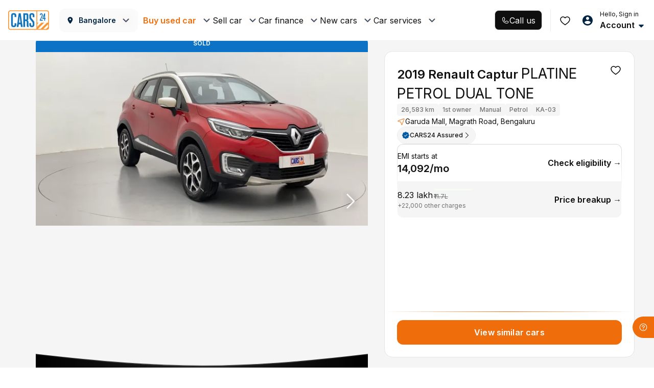

--- FILE ---
content_type: text/html; charset=utf-8
request_url: https://www.cars24.com/buy-used-renault-captur-2019-cars-bangalore-10235692742/
body_size: 97341
content:
<!DOCTYPE html><html lang="en"><head><meta charSet="utf-8"/><meta name="viewport" content="width=device-width, initial-scale=1, maximum-scale=5, user-scalable=yes"/><link rel="preload" as="image" href="https://media.cars24.com/hello-ar/dev/uploads/6312d6a0-1ad6-49b7-a24d-4ff7e4f6b994/da3aff9f-bb44-4f97-8c13-a1db1b30f7bd/46.jpg?w=700&amp;h=403&amp;format=auto" fetchPriority="high"/><link rel="preload" as="image" href="https://assets.cars24.com/production/india-website/catalog/260116193945/_next/static/media/thumbnail-bg.1cf2582e.svg" fetchPriority="high"/><link rel="stylesheet" href="https://assets.cars24.com/production/india-website/catalog/260116193945/_next/static/css/2563f826f066d392.css" data-precedence="next"/><link rel="stylesheet" href="https://assets.cars24.com/production/india-website/catalog/260116193945/_next/static/css/8a447be8c507a63e.css" data-precedence="next"/><link rel="stylesheet" href="https://assets.cars24.com/production/india-website/catalog/260116193945/_next/static/css/63288d96d367b44e.css" data-precedence="next"/><link rel="stylesheet" href="https://assets.cars24.com/production/india-website/catalog/260116193945/_next/static/css/29c337f1ef7ab898.css" data-precedence="next"/><link rel="stylesheet" href="https://assets.cars24.com/production/india-website/catalog/260116193945/_next/static/css/84e4c0a669ecf258.css" data-precedence="next"/><link rel="stylesheet" href="https://assets.cars24.com/production/india-website/catalog/260116193945/_next/static/css/9defa53d8e8ebb64.css" data-precedence="next"/><link rel="stylesheet" href="https://assets.cars24.com/production/india-website/catalog/260116193945/_next/static/css/00277d9d3349c6b5.css" data-precedence="next"/><link rel="stylesheet" href="https://assets.cars24.com/production/india-website/catalog/260116193945/_next/static/css/97f9cd6d540171a2.css" data-precedence="next"/><link rel="stylesheet" href="https://assets.cars24.com/production/india-website/catalog/260116193945/_next/static/css/c0112a058374a858.css" data-precedence="next"/><link rel="stylesheet" href="https://assets.cars24.com/production/india-website/catalog/260116193945/_next/static/css/be9056ed231109e5.css" data-precedence="next"/><link rel="stylesheet" href="https://assets.cars24.com/production/india-website/catalog/260116193945/_next/static/css/38bc4fb3276c4715.css" data-precedence="next"/><link rel="stylesheet" href="https://assets.cars24.com/production/india-website/catalog/260116193945/_next/static/css/f830645255c387a6.css" data-precedence="next"/><link rel="stylesheet" href="https://assets.cars24.com/production/india-website/catalog/260116193945/_next/static/css/480c2299d6e9f3d6.css" data-precedence="next"/><link rel="stylesheet" href="https://assets.cars24.com/production/india-website/catalog/260116193945/_next/static/css/44f29e3359e9fd8a.css" data-precedence="next"/><link rel="stylesheet" href="https://assets.cars24.com/production/india-website/catalog/260116193945/_next/static/css/ae7c1b7024669c3e.css" data-precedence="next"/><link rel="stylesheet" href="https://assets.cars24.com/production/india-website/catalog/260116193945/_next/static/css/ddae3f9438bbf575.css" data-precedence="next"/><link rel="stylesheet" href="https://assets.cars24.com/production/india-website/catalog/260116193945/_next/static/css/d0de8d0b49e87188.css" data-precedence="next"/><link rel="stylesheet" href="https://assets.cars24.com/production/india-website/catalog/260116193945/_next/static/css/76a3592269941006.css" data-precedence="next"/><link rel="stylesheet" href="https://assets.cars24.com/production/india-website/catalog/260116193945/_next/static/css/924fbbbf047d81d1.css" data-precedence="next"/><link rel="stylesheet" href="https://assets.cars24.com/production/india-website/catalog/260116193945/_next/static/css/8bc79781a6111fb9.css" data-precedence="next"/><link rel="stylesheet" href="https://assets.cars24.com/production/india-website/catalog/260116193945/_next/static/css/23dea17fbbefb2a3.css" data-precedence="next"/><link rel="stylesheet" href="https://assets.cars24.com/production/india-website/catalog/260116193945/_next/static/css/5440c28277da7cb1.css" data-precedence="next"/><link rel="stylesheet" href="https://assets.cars24.com/production/india-website/catalog/260116193945/_next/static/css/e4e9f4cd052cf54f.css" data-precedence="next"/><link rel="stylesheet" href="https://assets.cars24.com/production/india-website/catalog/260116193945/_next/static/css/3f0e04a573fde298.css" data-precedence="next"/><link rel="stylesheet" href="https://assets.cars24.com/production/india-website/catalog/260116193945/_next/static/css/a95c083a7c672249.css" data-precedence="next"/><link rel="stylesheet" href="https://assets.cars24.com/production/india-website/catalog/260116193945/_next/static/css/7ea37135e2faba58.css" data-precedence="next"/><link rel="stylesheet" href="https://assets.cars24.com/production/india-website/catalog/260116193945/_next/static/css/d1cad41d8eff2618.css" data-precedence="next"/><link rel="preload" as="script" fetchPriority="low" href="https://assets.cars24.com/production/india-website/catalog/260116193945/_next/static/chunks/webpack-d8fc423fb14e005b.js"/><script src="https://assets.cars24.com/production/india-website/catalog/260116193945/_next/static/chunks/1dd3208c-25fff71ea84c0308.js" async=""></script><script src="https://assets.cars24.com/production/india-website/catalog/260116193945/_next/static/chunks/1528-d448723c1999f23b.js" async=""></script><script src="https://assets.cars24.com/production/india-website/catalog/260116193945/_next/static/chunks/main-app-b785dae62bcd5af3.js" async=""></script><script src="https://assets.cars24.com/production/india-website/catalog/260116193945/_next/static/chunks/50294-35536db1e6211228.js" async=""></script><script src="https://assets.cars24.com/production/india-website/catalog/260116193945/_next/static/chunks/71985-64f7407af731bca4.js" async=""></script><script src="https://assets.cars24.com/production/india-website/catalog/260116193945/_next/static/chunks/63681-e559a5a1b2150651.js" async=""></script><script src="https://assets.cars24.com/production/india-website/catalog/260116193945/_next/static/chunks/42919-3db92a5d97cea165.js" async=""></script><script src="https://assets.cars24.com/production/india-website/catalog/260116193945/_next/static/chunks/13889-377c1b861b75b371.js" async=""></script><script src="https://assets.cars24.com/production/india-website/catalog/260116193945/_next/static/chunks/37383-e3295532ec42261b.js" async=""></script><script src="https://assets.cars24.com/production/india-website/catalog/260116193945/_next/static/chunks/98933-2200569d1c4aef3c.js" async=""></script><script src="https://assets.cars24.com/production/india-website/catalog/260116193945/_next/static/chunks/55977-830dcd7beffc7659.js" async=""></script><script src="https://assets.cars24.com/production/india-website/catalog/260116193945/_next/static/chunks/82664-1cb004b3f3d202ae.js" async=""></script><script src="https://assets.cars24.com/production/india-website/catalog/260116193945/_next/static/chunks/5170-c50f5e33858daa62.js" async=""></script><script src="https://assets.cars24.com/production/india-website/catalog/260116193945/_next/static/chunks/94852-709e54fbb8e4d943.js" async=""></script><script src="https://assets.cars24.com/production/india-website/catalog/260116193945/_next/static/chunks/26645-7dd79812aaf77989.js" async=""></script><script src="https://assets.cars24.com/production/india-website/catalog/260116193945/_next/static/chunks/10680-9adac0bfb66bc430.js" async=""></script><script src="https://assets.cars24.com/production/india-website/catalog/260116193945/_next/static/chunks/14339-e4926bac7358ee9d.js" async=""></script><script src="https://assets.cars24.com/production/india-website/catalog/260116193945/_next/static/chunks/63014-37b4dda9e63b7503.js" async=""></script><script src="https://assets.cars24.com/production/india-website/catalog/260116193945/_next/static/chunks/app/desktop/(non-dls)/layout-03e4b713c1836552.js" async=""></script><script src="https://assets.cars24.com/production/india-website/catalog/260116193945/_next/static/chunks/22147-e26afe0f2e683faf.js" async=""></script><script src="https://assets.cars24.com/production/india-website/catalog/260116193945/_next/static/chunks/29034-92ddbd3055952f63.js" async=""></script><script src="https://assets.cars24.com/production/india-website/catalog/260116193945/_next/static/chunks/80518-9ece476a1ad86b1c.js" async=""></script><script src="https://assets.cars24.com/production/india-website/catalog/260116193945/_next/static/chunks/38509-0e6b3b90b4bf2e68.js" async=""></script><script src="https://assets.cars24.com/production/india-website/catalog/260116193945/_next/static/chunks/74479-fc490fea479fc8e4.js" async=""></script><script src="https://assets.cars24.com/production/india-website/catalog/260116193945/_next/static/chunks/app/layout-a7d5d7f8da9359f5.js" async=""></script><script src="https://assets.cars24.com/production/india-website/catalog/260116193945/_next/static/chunks/47bf8baf-a8f55ef3cd16b3cf.js" async=""></script><script src="https://assets.cars24.com/production/india-website/catalog/260116193945/_next/static/chunks/45338-0b608971a1d8378a.js" async=""></script><script src="https://assets.cars24.com/production/india-website/catalog/260116193945/_next/static/chunks/2729-fc45e48b12bbec94.js" async=""></script><script src="https://assets.cars24.com/production/india-website/catalog/260116193945/_next/static/chunks/14609-595e2c3f7547ba92.js" async=""></script><script src="https://assets.cars24.com/production/india-website/catalog/260116193945/_next/static/chunks/2827-d09eba43384eddeb.js" async=""></script><script src="https://assets.cars24.com/production/india-website/catalog/260116193945/_next/static/chunks/23996-50f2fe0b99f273fa.js" async=""></script><script src="https://assets.cars24.com/production/india-website/catalog/260116193945/_next/static/chunks/40187-c2fbe7ea8ef43a93.js" async=""></script><script src="https://assets.cars24.com/production/india-website/catalog/260116193945/_next/static/chunks/77216-2f5ef22554fb2485.js" async=""></script><script src="https://assets.cars24.com/production/india-website/catalog/260116193945/_next/static/chunks/39325-6290975fa4f9df9a.js" async=""></script><script src="https://assets.cars24.com/production/india-website/catalog/260116193945/_next/static/chunks/33765-8ecc7450dec22ac5.js" async=""></script><script src="https://assets.cars24.com/production/india-website/catalog/260116193945/_next/static/chunks/88740-06c5cc8cba92d4a9.js" async=""></script><script src="https://assets.cars24.com/production/india-website/catalog/260116193945/_next/static/chunks/71512-d4ac6d2419289633.js" async=""></script><script src="https://assets.cars24.com/production/india-website/catalog/260116193945/_next/static/chunks/92465-bad0bf62e9ab2123.js" async=""></script><script src="https://assets.cars24.com/production/india-website/catalog/260116193945/_next/static/chunks/41335-735ab8811f8d3bf5.js" async=""></script><script src="https://assets.cars24.com/production/india-website/catalog/260116193945/_next/static/chunks/11694-fe049a4ed60102cf.js" async=""></script><script src="https://assets.cars24.com/production/india-website/catalog/260116193945/_next/static/chunks/50650-680320f06afb7e8d.js" async=""></script><script src="https://assets.cars24.com/production/india-website/catalog/260116193945/_next/static/chunks/84773-0f65f9fe56e3f9df.js" async=""></script><script src="https://assets.cars24.com/production/india-website/catalog/260116193945/_next/static/chunks/app/desktop/(non-dls)/buy-used-cars-detail/%5B...params%5D/page-cadae44755fd6dc4.js" async=""></script><link rel="preload" href="https://www.googletagmanager.com/gtm.js?id=GTM-P3C9RJ" as="script"/><link rel="preconnect" href="https://assets.cars24.com" crossorigin=""/><link rel="preconnect" href="https://media.cars24.com" crossorigin=""/><link rel="preconnect" href="https://www.googletagmanager.com" crossorigin=""/><link rel="preconnect" href="https://www.google-analytics.com" crossorigin=""/><link rel="dns-prefetch" href="https://connect.facebook.net"/><link rel="dns-prefetch" href="https://analytics.twitter.com"/><link rel="dns-prefetch" href="https://www.facebook.com"/><link rel="dns-prefetch" href="https://www.google.com"/><link rel="dns-prefetch" href="https://www.google.co.in"/><link rel="dns-prefetch" href="https://googleads.g.doubleclick.net"/><link rel="dns-prefetch" href="https://t.co"/><link rel="dns-prefetch" href="https://static.ads-twitter.com"/><link rel="dns-prefetch" href="https://tracking.cars24.com"/><link rel="dns-prefetch" href="https://gumi.criteo.com"/><link rel="dns-prefetch" href="https://dynamic.criteo.com"/><link rel="dns-prefetch" href="https://tr.snapchat.com"/><link rel="dns-prefetch" href="https://pixel.tapad.com"/><link rel="dns-prefetch" href="https://sslwidget.criteo.com"/><meta name="theme-color" content="#E0DBCF"/><title>Used 2019 Renault Captur PLATINE PETROL DUAL TONE Manual in Bangalore | 26,583 Kms - CARS24</title><meta name="description" content="Explore the 2019 Renault Captur PLATINE PETROL DUAL TONE with 26,583 Kms at CARS24 Bangalore. Petrol, smooth Manual transmission. Verified, 300+ checks, 30-day return, easy financing."/><meta name="keywords" content="Buy used Renault Captur, buy second hand Renault Captur, used Renault Captur in Bangalore, second hand Renault Captur from Bangalore, 2nd hand Renault Captur online in Bangalore, pre-owned Renault Captur in Bangalore"/><meta name="robots" content="NOINDEX,NOFOLLOW"/><link rel="canonical" href="https://www.cars24.com/buy-used-renault-captur-2019-cars-bangalore-10235692742/"/><meta property="og:title" content="Used 2019 Renault Captur PLATINE PETROL DUAL TONE Manual in Bangalore | 26,583 Kms - CARS24"/><meta property="og:description" content="Explore the 2019 Renault Captur PLATINE PETROL DUAL TONE with 26,583 Kms at CARS24 Bangalore. Petrol, smooth Manual transmission. Verified, 300+ checks, 30-day return, easy financing."/><meta property="og:url" content="https://www.cars24.com/buy-used-renault-captur-2019-cars-bangalore-10235692742/"/><meta property="og:site_name" content="CARS24"/><meta property="og:image" content="https://media.cars24.com/hello-ar/dev/uploads/6312d6a0-1ad6-49b7-a24d-4ff7e4f6b994/da3aff9f-bb44-4f97-8c13-a1db1b30f7bd/46.jpg?w=700&amp;format=auto"/><meta property="og:type" content="website"/><meta name="twitter:card" content="summary_large_image"/><meta name="twitter:title" content="Used 2019 Renault Captur PLATINE PETROL DUAL TONE Manual in Bangalore | 26,583 Kms - CARS24"/><meta name="twitter:description" content="Explore the 2019 Renault Captur PLATINE PETROL DUAL TONE with 26,583 Kms at CARS24 Bangalore. Petrol, smooth Manual transmission. Verified, 300+ checks, 30-day return, easy financing."/><meta name="twitter:image" content="https://media.cars24.com/hello-ar/dev/uploads/6312d6a0-1ad6-49b7-a24d-4ff7e4f6b994/da3aff9f-bb44-4f97-8c13-a1db1b30f7bd/46.jpg?w=700&amp;format=auto"/><link rel="shortcut icon" href="https://assets.cars24.com/static/c2b-website/favicon.ico"/><meta name="next-size-adjust"/><script>(self.__next_s=self.__next_s||[]).push([0,{"children":"\n                    {\n                        (function () {\n                            function handleMessage(event) {\n                                try {\n                                    let message = event.data;\n                                    if (typeof message === \"string\") {\n                                        try {\n                                            message = JSON.parse(message);\n                                        } catch (error) {\n                                            return;\n                                        }\n                                    }\n                                    if (message && message.name === \"APP_LOGIN_EVENT\") {\n                                        window.WEBVIEW_EVENT_NAME = message.name;\n                                        if (message.authToken) {\n                                            window.APP_AUTH_TOKEN = message.authToken;\n                                        }\n                                    }\n                                    if (message && message.name === \"SAFEAREA_INSETS\") {\n                                        window.SAFEAREA_INSETS = message.data;\n                                    }\n                                } catch (error) {\n                                    //\n                                }\n                            }\n                            window.addEventListener(\"message\", handleMessage);\n                            document.addEventListener(\"message\", handleMessage);\n\n                            window.onunload = function () {\n                                window.removeEventListener(\"message\", handleMessage);\n                                document.removeEventListener(\"message\", handleMessage);\n                            };\n                        })()\n                    }\n                ","id":"app-login-event-handler"}])</script><script src="https://assets.cars24.com/production/india-website/catalog/260116193945/_next/static/chunks/polyfills-42372ed130431b0a.js" noModule=""></script><style data-styled="" data-styled-version="6.3.6">.iCQxyt{font-size:var(--font-size-150);font-weight:var(--regular);line-height:var(--line-height-150);color:var(--grey-900);margin:0;padding:0;text-align:left;text-transform:none;text-decoration:none;}/*!sc*/
.hvRpEM{font-size:var(--font-size-250);font-weight:var(--semibold);line-height:var(--line-height-250);color:var(--grey-900);margin:0;padding:0;text-align:left;text-transform:none;text-decoration:none;}/*!sc*/
.cHlERs{font-size:var(--font-size-300);font-weight:var(--medium);line-height:var(--line-height-300);color:var(--grey-300);margin:0;padding:0;text-align:left;text-transform:none;text-decoration:none;}/*!sc*/
.jDRehG{font-size:var(--font-size-300);font-weight:var(--semibold);line-height:var(--line-height-300);color:var(--base-white);margin:0;padding:0;text-align:left;text-transform:none;text-decoration:none;}/*!sc*/
.eFtBFf{font-size:var(--font-size-150);font-weight:var(--regular);line-height:var(--line-height-150);color:var(--base-white);margin:0;padding:0;text-align:left;text-transform:none;text-decoration:none;}/*!sc*/
.cgbPnO{font-size:var(--font-size-300);font-weight:var(--semibold);line-height:var(--line-height-300);color:var(--base-white);margin:0;padding:0;text-align:center;text-transform:none;text-decoration:none;}/*!sc*/
.bqcrmX{font-size:var(--font-size-200);font-weight:var(--medium);line-height:var(--line-height-200);color:var(--orange-500);margin:0;padding:0;text-align:left;text-transform:none;text-decoration:none;}/*!sc*/
.fcUMag{font-size:var(--font-size-200);font-weight:var(--medium);line-height:var(--line-height-200);color:var(--base-white);margin:0;padding:0;text-align:left;text-transform:none;text-decoration:none;}/*!sc*/
.hPPcEg{font-size:var(--font-size-300);font-weight:var(--semibold);line-height:var(--line-height-300);color:var(--grey-900);margin:0;padding:0;text-align:center;text-transform:none;text-decoration:none;}/*!sc*/
.bAcffq{font-size:var(--font-size-250);font-weight:var(--medium);line-height:var(--line-height-250);color:var(--grey-900);margin:0;padding:0;text-align:left;text-transform:none;text-decoration:none;}/*!sc*/
.cDyzup{font-size:var(--font-size-200);font-weight:var(--regular);line-height:var(--line-height-200);color:var(--grey-500);margin:0;padding:0;text-align:left;text-transform:none;text-decoration:none;}/*!sc*/
.bQCJsw{font-size:var(--font-size-300);font-weight:var(--semibold);line-height:var(--line-height-300);color:var(--grey-900);margin:0;padding:0;text-align:left;text-transform:none;text-decoration:none;}/*!sc*/
.kXNKUr{font-size:var(--font-size-150);font-weight:var(--regular);line-height:var(--line-height-150);color:var(--grey-300);margin:0;padding:0;text-align:left;text-transform:none;text-decoration:none;}/*!sc*/
.bgehxO{font-size:var(--font-size-150);font-weight:var(--medium);line-height:var(--line-height-150);color:var(--grey-900);margin:0;padding:0;text-align:left;text-transform:none;text-decoration:none;}/*!sc*/
.dqmJRI{font-size:var(--font-size-400);font-weight:var(--semibold);line-height:var(--line-height-400);color:var(--grey-900);margin:0;padding:0;text-align:left;text-transform:none;text-decoration:none;}/*!sc*/
.GpxOt{font-size:var(--font-size-450);font-weight:var(--regular);line-height:var(--line-height-450);color:var(--grey-900);margin:0;padding:0;text-align:left;text-transform:none;text-decoration:none;}/*!sc*/
.kNDBvu{font-size:var(--font-size-150);font-weight:var(--medium);line-height:var(--line-height-150);color:var(--grey-500);margin:0;padding:0;text-align:left;text-transform:none;text-decoration:none;}/*!sc*/
.jvtvLp{font-size:var(--font-size-200);font-weight:var(--regular);line-height:var(--line-height-200);color:var(--grey-900);margin:0;padding:0;text-align:left;text-transform:none;text-decoration:none;}/*!sc*/
.bhluyU{font-size:var(--font-size-350);font-weight:var(--semibold);line-height:var(--line-height-350);color:var(--grey-900);margin:0;padding:0;text-align:left;text-transform:none;text-decoration:none;}/*!sc*/
.lfZZUB{font-size:var(--font-size-250);font-weight:var(--regular);line-height:var(--line-height-250);color:var(--grey-900);margin:0;padding:0;text-align:left;text-transform:none;text-decoration:none;}/*!sc*/
.GmRPG{font-size:var(--font-size-150);font-weight:var(--medium);line-height:var(--line-height-150);color:var(--green-700);margin:0;padding:0;text-align:left;text-transform:uppercase;text-decoration:none;}/*!sc*/
.gOVGAv{font-size:var(--font-size-150);font-weight:var(--regular);line-height:var(--line-height-150);color:var(--grey-500);margin:0;padding:0;text-align:left;text-transform:none;text-decoration:line-through;}/*!sc*/
.bKVBht{font-size:var(--font-size-150);font-weight:var(--regular);line-height:var(--line-height-150);color:var(--grey-500);margin:0;padding:0;text-align:left;text-transform:none;text-decoration:none;}/*!sc*/
data-styled.g1[id="sc-bcXHqh"]{content:"iCQxyt,hvRpEM,cHlERs,jDRehG,eFtBFf,cgbPnO,bqcrmX,fcUMag,hPPcEg,bAcffq,cDyzup,bQCJsw,kXNKUr,bgehxO,dqmJRI,GpxOt,kNDBvu,jvtvLp,bhluyU,lfZZUB,GmRPG,gOVGAv,bKVBht,"}/*!sc*/
.kA-DvIA{color:var(--orange-500)!important;text-decoration:none;text-decoration-style:dashed;cursor:pointer;display:flex;align-items:center;justify-content:center;gap:var(--spacing-4);transition:transform 0.2s,opacity 0.2s;will-change:transform,opacity;backface-visibility:hidden;}/*!sc*/
.kA-DvIA:active{transform:scale(0.98);opacity:0.85;}/*!sc*/
.kA-DvIA p{font-size:var(--font-size-200);font-weight:var(--semibold);line-height:var(--line-height-200);border-bottom:none;margin:0;padding:0;}/*!sc*/
.kA-DvIA:hover{color:var(--orange-600)!important;}/*!sc*/
.kA-DvIA.disabled{color:var(--grey-300)!important;cursor:not-allowed;pointer-events:none;}/*!sc*/
.cXsXYz{color:var(--grey-900)!important;text-decoration:none;text-decoration-style:dashed;cursor:pointer;display:flex;align-items:center;justify-content:center;gap:var(--spacing-4);transition:transform 0.2s,opacity 0.2s;will-change:transform,opacity;backface-visibility:hidden;}/*!sc*/
.cXsXYz:active{transform:scale(0.98);opacity:0.85;}/*!sc*/
.cXsXYz p{font-size:var(--font-size-250);font-weight:var(--semibold);line-height:var(--line-height-250);border-bottom:none;margin:0;padding:0;}/*!sc*/
.cXsXYz:hover{color:var(--grey-900)!important;}/*!sc*/
.cXsXYz.disabled{color:var(--grey-300)!important;cursor:not-allowed;pointer-events:none;}/*!sc*/
data-styled.g2[id="sc-gswNZO"]{content:"kA-DvIA,cXsXYz,"}/*!sc*/
.fkPTDA{display:block;font-size:var(--font-size-xs);font-weight:var(--semibold);line-height:var(--font-line-height-xs);text-decoration:none;color:var(--grey-900);margin:0;padding:0;text-transform:none;}/*!sc*/
.cstxDp{display:block;font-size:var(--font-size-xs);font-weight:var(--regular);line-height:var(--font-line-height-xs);text-decoration:none;color:var(--grey-900);margin:0;padding:0;text-transform:none;}/*!sc*/
data-styled.g4[id="sc-hLBbgQ"]{content:"fkPTDA,cstxDp,"}/*!sc*/
.tlpJu{background-color:var(--orange-500);border:none;color:var(--base-white);padding:var(--spacing-16) var(--spacing-16);height:var(--size-40);outline:none;border-radius:var(--corner-radius-8);gap:8px;display:flex;align-items:center;justify-content:center;font-size:var(--font-size-250);line-height:var(--line-height-250);min-width:100px;font-weight:var(--semibold);width:100%;cursor:pointer;transition:transform 0.2s,opacity 0.2s;will-change:transform,opacity;backface-visibility:hidden;}/*!sc*/
.tlpJu:hover,.tlpJu:focus{background-color:var(--orange-500);color:var(--base-white);}/*!sc*/
.tlpJu:disabled{background-color:var(--grey-50);color:var(--grey-300);pointer-events:none;border:1px solid undefined;}/*!sc*/
.tlpJu:active{transform:scale(0.98);opacity:0.85;background-color:var(--orange-600);color:var(--base-white);}/*!sc*/
data-styled.g5[id="sc-eDvSVh"]{content:"tlpJu,"}/*!sc*/
.akOPt{display:block;font-size:var(--font-size-sm);font-weight:var(--semibold);line-height:var(--font-line-height-lg);color:var(--orange-500);margin:0;padding:0;}/*!sc*/
.fKwMsx{display:block;font-size:var(--font-size-sm);font-weight:var(--regular);line-height:var(--font-line-height-lg);color:var(--grey-900);margin:0;padding:0;}/*!sc*/
.dRXuEA{display:block;font-size:var(--font-size-sm);font-weight:var(--semibold);line-height:var(--font-line-height-lg);color:var(--grey-900);margin:0;padding:0;}/*!sc*/
data-styled.g8[id="sc-iBYQkw"]{content:"akOPt,fKwMsx,dRXuEA,"}/*!sc*/
.bQdlHa{height:16px;width:16px;fill:#EF6E0B;}/*!sc*/
.idueJO{height:20px;width:20px;fill:#EF6E0B;}/*!sc*/
data-styled.g9[id="sc-ftTHYN"]{content:"bQdlHa,idueJO,"}/*!sc*/
.gsPply{padding:var(--spacing-4) var(--spacing-8);background-color:var(--grey-50);display:flex;justify-content:center;align-items:center;gap:var(--spacing-4);width:max-content;height:24px;font-style:normal;border:none;transition:transform 0.2s,opacity 0.2s;will-change:transform,opacity;backface-visibility:hidden;border-radius:var(--corner-radius-4);}/*!sc*/
.gsPply:active{transform:scale(0.98);opacity:0.85;}/*!sc*/
@media (max-width: 767px){.gsPply{height:20px;}}/*!sc*/
.hISfQl{padding:var(--spacing-4) var(--spacing-8);background-color:var(--green-0);display:flex;justify-content:center;align-items:center;gap:var(--spacing-4);width:max-content;height:24px;font-style:normal;border:none;transition:transform 0.2s,opacity 0.2s;will-change:transform,opacity;backface-visibility:hidden;border-radius:var(--corner-radius-4);}/*!sc*/
.hISfQl:active{transform:scale(0.98);opacity:0.85;}/*!sc*/
@media (max-width: 767px){.hISfQl{height:20px;}}/*!sc*/
data-styled.g18[id="sc-hBxehJ"]{content:"gsPply,hISfQl,"}/*!sc*/
.hEdbA-d{background-color:var(--grey-50);height:99px;width:90px;display:flex;align-items:center;justify-content:center;border-radius:var(--spacing-8);}/*!sc*/
data-styled.g44[id="sc-cabOPs"]{content:"hEdbA-d,"}/*!sc*/
.cOAFEq{display:flex;flex-direction:column;align-items:center;text-decoration:none;}/*!sc*/
data-styled.g46[id="sc-iAEawS"]{content:"cOAFEq,"}/*!sc*/
.fZngZq{display:flex;gap:var(--spacing-12);align-items:center;margin-bottom:var(--spacing-24);}/*!sc*/
@media (min-width: 767px){.fZngZq{margin-bottom:var(--spacing-36);}}/*!sc*/
data-styled.g71[id="sc-dwnOUO"]{content:"fZngZq,"}/*!sc*/
.htlPAN{font-size:var(--font-size-300);font-weight:var(--semibold);line-height:var(--line-height-300);margin:var(--spacing-0);}/*!sc*/
data-styled.g72[id="sc-UpCWd"]{content:"htlPAN,"}/*!sc*/
.goVQkr{padding:var(--spacing-24) var(--spacing-20);content-visibility:auto;}/*!sc*/
@media (min-width: 767px){.goVQkr{display:flex;flex-direction:column;align-items:center;}}/*!sc*/
data-styled.g73[id="sc-jIILKI"]{content:"goVQkr,"}/*!sc*/
.jGazvW{display:grid;grid-template-columns:repeat(2, 1fr);column-gap:var(--spacing-16);row-gap:var(--spacing-24);margin-bottom:var(--spacing-24);}/*!sc*/
@media (min-width: 540px){.jGazvW{grid-template-columns:repeat(3, 1fr);column-gap:var(--spacing-24);}}/*!sc*/
@media (min-width: 980px){.jGazvW{column-gap:80px;}}/*!sc*/
data-styled.g74[id="sc-ZqFbH"]{content:"jGazvW,"}/*!sc*/
.coRZfs{height:auto;}/*!sc*/
data-styled.g75[id="sc-jNJNQm"]{content:"coRZfs,"}/*!sc*/
.fxIZdo{font-size:var(--font-size-300);font-weight:var(--semibold);line-height:var(--line-height-300);color:var(--grey-900);text-decoration:none;text-transform:uppercase;margin-bottom:var(--spacing-12);transition:transform 0.2s,opacity 0.2s;will-change:transform,opacity;backface-visibility:hidden;}/*!sc*/
.fxIZdo:active{transform:scale(0.98);opacity:0.85;}/*!sc*/
data-styled.g76[id="sc-hlLBRB"]{content:"fxIZdo,"}/*!sc*/
.dxzDFT{margin-bottom:0;padding:0;display:flex;flex-direction:column;row-gap:var(--spacing-12);font-size:0;}/*!sc*/
.dxzDFT li a{font-size:var(--font-size-250);font-weight:var(--medium);line-height:var(--line-height-300);color:var(--grey-500);text-decoration:none;margin:0;padding:0;transition:transform 0.2s,opacity 0.2s;will-change:transform,opacity;backface-visibility:hidden;}/*!sc*/
.dxzDFT li a li:first-child{margin-top:var(--spacing-4);}/*!sc*/
.dxzDFT li a li:first-child li a:hover,.dxzDFT li a li:first-child li a:focus,.dxzDFT li a li:first-child li a:active{color:var(--grey-500);transform:scale(0.98);opacity:0.85;}/*!sc*/
data-styled.g77[id="sc-eKJbhk"]{content:"dxzDFT,"}/*!sc*/
.ehjBNE{font-size:var(--font-size-250);font-weight:var(--regular);line-height:var(--line-height-300);letter-spacing:-0.25px;text-align:center;margin-top:var(--spacing-24);}/*!sc*/
data-styled.g78[id="sc-bTTELL"]{content:"ehjBNE,"}/*!sc*/
.kgfWFZ{display:flex;flex-direction:column;}/*!sc*/
@media (min-width: 767px){.kgfWFZ{flex-direction:row;gap:var(--spacing-32);}}/*!sc*/
@media (min-width: 980px){.kgfWFZ{column-gap:80px;}}/*!sc*/
data-styled.g79[id="sc-kImNAq"]{content:"kgfWFZ,"}/*!sc*/
.cwvkoc{display:flex;flex-direction:column;gap:var(--spacing-8);}/*!sc*/
data-styled.g80[id="sc-hOzoww"]{content:"cwvkoc,"}/*!sc*/
.jIpVGP{display:flex;column-gap:var(--spacing-8);}/*!sc*/
data-styled.g81[id="sc-dsHJmp"]{content:"jIpVGP,"}/*!sc*/
.bwEdod{list-style:none;display:flex;column-gap:var(--spacing-20);padding:var(--spacing-0);margin:var(--spacing-0);margin-bottom:var(--spacing-24);}/*!sc*/
.bwEdod li a{width:var(--icon-size-40);height:var(--icon-size-40);-webkit-transition:all 0.3s;-moz-transition:all 0.3s;-ms-transition:all 0.3s;-o-transition:all 0.3s;transition:all 0.3s;display:flex;justify-content:center;align-items:center;}/*!sc*/
.bwEdod li a>img{width:100%;height:100%;object-fit:cover;}/*!sc*/
data-styled.g82[id="sc-cZFQFa"]{content:"bwEdod,"}/*!sc*/
.hIQlkO{list-style:none;display:flex;column-gap:var(--spacing-20);padding:var(--spacing-0);margin:var(--spacing-0);}/*!sc*/
.hIQlkO li a{display:flex;width:auto;gap:var(--spacing-12);align-items:center;-webkit-transition:all 0.3s;-moz-transition:all 0.3s;-ms-transition:all 0.3s;-o-transition:all 0.3s;transition:all 0.3s;display:flex;justify-content:center;align-items:center;text-decoration:none;}/*!sc*/
.hIQlkO li a>img{width:var(--icon-size-32);height:var(--icon-size-32);object-fit:cover;}/*!sc*/
data-styled.g83[id="sc-jTjUTP"]{content:"hIQlkO,"}/*!sc*/
.dgEsgI{font-size:var(--font-size-250);font-weight:var(--medium);line-height:var(--line-height-300);color:var(--grey-500);margin:var(--spacing-0);}/*!sc*/
data-styled.g84[id="sc-jRwbcY"]{content:"dgEsgI,"}/*!sc*/
.cXgbSp{display:flex;align-items:center;justify-content:center;gap:var(--spacing-8);background-color:var(--grey-900);color:var(--base-white);padding:var(--spacing-8) var(--spacing-12);border-width:1.2px;border-style:solid;border-color:var(--grey-200);border-radius:var(--corner-radius-8);font-size:var(--font-size-sm);}/*!sc*/
.cXgbSp:hover{background-color:var(--grey-900);color:var(--base-white);border-color:var(--grey-100);}/*!sc*/
.cXgbSp:disabled{background-color:var(--grey-900);color:var(--grey-500);border-color:var(--grey-100);}/*!sc*/
data-styled.g101[id="sc-uhnfI"]{content:"cXgbSp,"}/*!sc*/
.jOacGZ{display:flex;flex-direction:column;padding:var(--spacing-24) var(--spacing-0) 68px var(--spacing-12);}/*!sc*/
data-styled.g142[id="sc-knEsKJ"]{content:"jOacGZ,"}/*!sc*/
.izVtuo{display:grid;grid-auto-flow:column;grid-template-columns:repeat(3, minmax(240px, 1fr));grid-template-rows:repeat(6, minmax(var(--spacing-20), 240px));grid-gap:10px;padding-top:var(--spacing-20);height:216px;}/*!sc*/
data-styled.g143[id="sc-cxdZMk"]{content:"izVtuo,"}/*!sc*/
.iTdZDa{width:240px;margin-bottom:var(--spacing-24);margin-right:var(--spacing-48);}/*!sc*/
data-styled.g144[id="sc-dkKxlL"]{content:"iTdZDa,"}/*!sc*/
.kyKlUP{text-decoration:none;display:flex;justify-content:space-between;align-items:center;}/*!sc*/
data-styled.g145[id="sc-gJFNMi"]{content:"kyKlUP,"}/*!sc*/
.hysiTf{background-color:var(--grey-50);padding-top:var(--spacing-12);padding-left:var(--spacing-12);padding-bottom:14px;border-radius:var(--spacing-12);flex-grow:1;min-width:368px;max-width:368px;}/*!sc*/
data-styled.g146[id="sc-fxTzYF"]{content:"hysiTf,"}/*!sc*/
.VpYiE{display:flex;flex-direction:column;justify-content:space-between;}/*!sc*/
data-styled.g147[id="sc-iWOQzc"]{content:"VpYiE,"}/*!sc*/
.egETCv{height:34px;display:flex;align-items:center;justify-content:space-between;margin:var(--spacing-0) var(--spacing-16) var(--spacing-12) var(--spacing-12);}/*!sc*/
data-styled.g148[id="sc-jKvnYD"]{content:"egETCv,"}/*!sc*/
.bwsixc{background-color:var(--base-white);border-top-left-radius:var(--spacing-8) var(--spacing-8);border-bottom-left-radius:var(--spacing-8) var(--spacing-8);align-items:center;display:flex;justify-content:space-between;padding:var(--spacing-10) var(--spacing-16) var(--spacing-10) var(--spacing-10);}/*!sc*/
.bwsixc:not(:last-child){margin-bottom:var(--spacing-8);}/*!sc*/
.efWkxe{background-color:var(--grey-50);align-items:center;display:flex;justify-content:space-between;padding:var(--spacing-10) var(--spacing-16) var(--spacing-10) var(--spacing-10);}/*!sc*/
.efWkxe:not(:last-child){margin-bottom:var(--spacing-8);}/*!sc*/
data-styled.g149[id="sc-bTUVae"]{content:"bwsixc,efWkxe,"}/*!sc*/
.bTePXT{padding:var(--spacing-10) var(--spacing-16) var(--spacing-10) var(--spacing-10);}/*!sc*/
data-styled.g150[id="sc-uokDx"]{content:"bTePXT,"}/*!sc*/
.CEWd{display:flex;justify-content:space-between;margin-top:var(--spacing-8);text-decoration:none;}/*!sc*/
data-styled.g151[id="sc-dTjBdU"]{content:"CEWd,"}/*!sc*/
.iYMoZp{flex-direction:column;flex-grow:3;padding:var(--spacing-20) var(--spacing-0) var(--spacing-20) 36px;display:block;min-height:360px;}/*!sc*/
.eNkutS{flex-direction:column;flex-grow:3;padding:var(--spacing-20) var(--spacing-0) var(--spacing-20) 36px;display:none;min-height:360px;}/*!sc*/
data-styled.g152[id="sc-hZNxes"]{content:"iYMoZp,eNkutS,"}/*!sc*/
.gmHQQf{display:grid;grid-auto-flow:column;grid-template-columns:repeat(3, minmax(240px, 1fr));grid-template-rows:repeat(5, minmax(var(--spacing-20), 240px));grid-gap:10px;margin-top:28px;max-height:200px;overflow:hidden;}/*!sc*/
data-styled.g153[id="sc-cHGmPF"]{content:"gmHQQf,"}/*!sc*/
.gFOAGL{display:flex;flex-direction:column;height:100%;justify-content:space-between;}/*!sc*/
data-styled.g154[id="sc-JHWBu"]{content:"gFOAGL,"}/*!sc*/
.eQxGnP{min-width:240px;max-width:300px;margin-bottom:var(--spacing-24);margin-right:var(--spacing-48);text-decoration:none;}/*!sc*/
data-styled.g155[id="sc-gGWvLD"]{content:"eQxGnP,"}/*!sc*/
.bvELIo{display:flex;justify-content:space-between;align-items:baseline;}/*!sc*/
data-styled.g156[id="sc-dkcEso"]{content:"bvELIo,"}/*!sc*/
.gEKrxZ{display:flex;flex-wrap:wrap;min-height:200px;}/*!sc*/
data-styled.g157[id="sc-jhrdCx"]{content:"gEKrxZ,"}/*!sc*/
.OYpfx{display:flex;align-items:center;justify-content:flex-end;margin-bottom:var(--spacing-24);}/*!sc*/
data-styled.g159[id="sc-bRlCZz"]{content:"OYpfx,"}/*!sc*/
.nMwiX{display:grid;grid-template-columns:auto auto auto;gap:var(--spacing-32);}/*!sc*/
data-styled.g160[id="sc-jvSYwc"]{content:"nMwiX,"}/*!sc*/
.gRosZG{margin-right:var(--spacing-4);}/*!sc*/
data-styled.g161[id="sc-edLOhp"]{content:"gRosZG,"}/*!sc*/
.bGPMjS{min-height:var(--size-16);min-width:var(--size-16);}/*!sc*/
data-styled.g162[id="sc-jmfXTD"]{content:"bGPMjS,"}/*!sc*/
.khnwoQ{display:flex;}/*!sc*/
data-styled.g163[id="sc-iXGltK"]{content:"khnwoQ,"}/*!sc*/
</style></head><body class="__className_3ef899"><!--$--><!--$--><!--$--><header class="styles_headerWrapper___Hepv null"><div class="container styles_headerContainer__zDx_u"><div class="styles_leftNavWrapper__opqQD"><div class="styles_logoWrapper___J4WM"><a href="/" class="d-inline-block styles_logo__6YcJI"> <img alt="logo" loading="lazy" width="80" height="39" decoding="async" data-nimg="1" style="color:transparent" src="https://media.cars24.com/cars24/seo/static/1_20230830_1693395013.png"/></a></div><div class="styles_dropdownWrapper___CFX_"><div class="styles_cityName__VUTON"><img alt="city" loading="lazy" width="18" height="18" decoding="async" data-nimg="1" class="mr-2" style="color:transparent" src="https://assets.cars24.com/production/india-website/catalog/260116193945/_next/static/media/map-pin.90127003.svg"/><p>Bangalore</p></div><img alt="arrow" loading="lazy" width="24" height="24" decoding="async" data-nimg="1" class="shrinkOnTouch" style="color:transparent;width:24px;height:24px;transform:rotate(0deg)" src="https://assets.cars24.com/production/india-website/catalog/260116193945/_next/static/media/arrow-black.bff64904.svg"/></div></div><div class="styles_mainMenu__Zlk7_"><ul class="styles_navList__Lu62B"><li class="styles_carFindWrapper__4iwsO styles_active__Tg6F5"><a href="https://www.cars24.com/buy-used-cars/"><div class="styles_hoverText__rB5MU"><p class="sc-iBYQkw akOPt">Buy used car</p><img alt="arrow" loading="lazy" width="24" height="24" decoding="async" data-nimg="1" class="shrinkOnTouch" style="color:transparent;width:24;height:24;transform:rotate(0deg)" src="https://assets.cars24.com/production/india-website/catalog/260116193945/_next/static/media/arrow-black.bff64904.svg"/></div></a><div class="styles_loginDropdownfirst__PgxUq styles_carFind__0Zs0j"><div class="styles_headerDropDownContainer__viHRK"><div class="sc-iXGltK khnwoQ"><div class="sc-fxTzYF hysiTf"><div class="sc-iWOQzc VpYiE"><div class="sc-jKvnYD egETCv"><p class="sc-hLBbgQ fkPTDA">Buy Used Cars in Bangalore</p><span class="sc-gswNZO kA-DvIA"><p>Change city</p></span></div><div class="sc-bTUVae bwsixc"><p class="sc-hLBbgQ cstxDp">Browse by City</p><svg xmlns="http://www.w3.org/2000/svg" width="16" height="16" viewBox="0 0 24 24" fill="none" style="transform:rotate(270deg)"><path d="M20.0306 8.78062L12.5306 16.2806C12.4609 16.3503 12.3782 16.4057 12.2871 16.4434C12.1961 16.4812 12.0985 16.5006 11.9999 16.5006C11.9014 16.5006 11.8038 16.4812 11.7127 16.4434C11.6217 16.4057 11.539 16.3503 11.4693 16.2806L3.9693 8.78062C3.82857 8.63988 3.74951 8.44901 3.74951 8.24999C3.74951 8.05097 3.82857 7.86009 3.9693 7.71936C4.11003 7.57863 4.30091 7.49957 4.49993 7.49957C4.69895 7.49957 4.88982 7.57863 5.03055 7.71936L11.9999 14.6897L18.9693 7.71936C19.039 7.64968 19.1217 7.59441 19.2128 7.55669C19.3038 7.51898 19.4014 7.49957 19.4999 7.49957C19.5985 7.49957 19.6961 7.51898 19.7871 7.55669C19.8781 7.59441 19.9609 7.64968 20.0306 7.71936C20.1002 7.78905 20.1555 7.87177 20.1932 7.96282C20.2309 8.05386 20.2503 8.15144 20.2503 8.24999C20.2503 8.34854 20.2309 8.44612 20.1932 8.53716C20.1555 8.62821 20.1002 8.71093 20.0306 8.78062Z" fill="#0F0F10"></path></svg></div></div></div><div class="sc-hZNxes iYMoZp"><p class="sc-hLBbgQ fkPTDA">Browse by City</p><div class="sc-JHWBu gFOAGL"><div class="sc-cHGmPF gmHQQf"><a href="https://www.cars24.com/buy-used-cars-delhi-ncr/" target="_blank" rel="" class="sc-gGWvLD eQxGnP"><div class="sc-dkcEso bvELIo"><div class="sc-edLOhp gRosZG"><p class="sc-hLBbgQ cstxDp">Used Cars in Delhi NCR</p></div><div class="sc-jmfXTD bGPMjS"><svg xmlns="http://www.w3.org/2000/svg" viewBox="0 0 20 20" style="transform:rotate(315deg)" class="sc-ftTHYN bQdlHa"><path d="M17.317 10.442l-5.625 5.625a.625.625 0 11-.884-.884l4.558-4.558H3.125a.625.625 0 110-1.25h12.241l-4.558-4.558a.625.625 0 01.884-.884l5.625 5.625a.626.626 0 010 .884z" fill="#EF6E0B"></path></svg></div></div></a><a href="https://www.cars24.com/buy-used-cars-bangalore/" target="_blank" rel="" class="sc-gGWvLD eQxGnP"><div class="sc-dkcEso bvELIo"><div class="sc-edLOhp gRosZG"><p class="sc-hLBbgQ cstxDp">Used Cars in Bangalore</p></div><div class="sc-jmfXTD bGPMjS"><svg xmlns="http://www.w3.org/2000/svg" viewBox="0 0 20 20" style="transform:rotate(315deg)" class="sc-ftTHYN bQdlHa"><path d="M17.317 10.442l-5.625 5.625a.625.625 0 11-.884-.884l4.558-4.558H3.125a.625.625 0 110-1.25h12.241l-4.558-4.558a.625.625 0 01.884-.884l5.625 5.625a.626.626 0 010 .884z" fill="#EF6E0B"></path></svg></div></div></a><a href="https://www.cars24.com/buy-used-cars-new-delhi/" target="_blank" rel="" class="sc-gGWvLD eQxGnP"><div class="sc-dkcEso bvELIo"><div class="sc-edLOhp gRosZG"><p class="sc-hLBbgQ cstxDp">Used Cars in New Delhi</p></div><div class="sc-jmfXTD bGPMjS"><svg xmlns="http://www.w3.org/2000/svg" viewBox="0 0 20 20" style="transform:rotate(315deg)" class="sc-ftTHYN bQdlHa"><path d="M17.317 10.442l-5.625 5.625a.625.625 0 11-.884-.884l4.558-4.558H3.125a.625.625 0 110-1.25h12.241l-4.558-4.558a.625.625 0 01.884-.884l5.625 5.625a.626.626 0 010 .884z" fill="#EF6E0B"></path></svg></div></div></a><a href="https://www.cars24.com/buy-used-cars-mumbai/" target="_blank" rel="" class="sc-gGWvLD eQxGnP"><div class="sc-dkcEso bvELIo"><div class="sc-edLOhp gRosZG"><p class="sc-hLBbgQ cstxDp">Used Cars in Mumbai</p></div><div class="sc-jmfXTD bGPMjS"><svg xmlns="http://www.w3.org/2000/svg" viewBox="0 0 20 20" style="transform:rotate(315deg)" class="sc-ftTHYN bQdlHa"><path d="M17.317 10.442l-5.625 5.625a.625.625 0 11-.884-.884l4.558-4.558H3.125a.625.625 0 110-1.25h12.241l-4.558-4.558a.625.625 0 01.884-.884l5.625 5.625a.626.626 0 010 .884z" fill="#EF6E0B"></path></svg></div></div></a><a href="https://www.cars24.com/buy-used-cars-hyderabad/" target="_blank" rel="" class="sc-gGWvLD eQxGnP"><div class="sc-dkcEso bvELIo"><div class="sc-edLOhp gRosZG"><p class="sc-hLBbgQ cstxDp">Used Cars in Hyderabad</p></div><div class="sc-jmfXTD bGPMjS"><svg xmlns="http://www.w3.org/2000/svg" viewBox="0 0 20 20" style="transform:rotate(315deg)" class="sc-ftTHYN bQdlHa"><path d="M17.317 10.442l-5.625 5.625a.625.625 0 11-.884-.884l4.558-4.558H3.125a.625.625 0 110-1.25h12.241l-4.558-4.558a.625.625 0 01.884-.884l5.625 5.625a.626.626 0 010 .884z" fill="#EF6E0B"></path></svg></div></div></a><a href="https://www.cars24.com/buy-used-cars-pune/" target="_blank" rel="" class="sc-gGWvLD eQxGnP"><div class="sc-dkcEso bvELIo"><div class="sc-edLOhp gRosZG"><p class="sc-hLBbgQ cstxDp">Used Cars in Pune</p></div><div class="sc-jmfXTD bGPMjS"><svg xmlns="http://www.w3.org/2000/svg" viewBox="0 0 20 20" style="transform:rotate(315deg)" class="sc-ftTHYN bQdlHa"><path d="M17.317 10.442l-5.625 5.625a.625.625 0 11-.884-.884l4.558-4.558H3.125a.625.625 0 110-1.25h12.241l-4.558-4.558a.625.625 0 01.884-.884l5.625 5.625a.626.626 0 010 .884z" fill="#EF6E0B"></path></svg></div></div></a><a href="https://www.cars24.com/buy-used-cars-ahmedabad/" target="_blank" rel="" class="sc-gGWvLD eQxGnP"><div class="sc-dkcEso bvELIo"><div class="sc-edLOhp gRosZG"><p class="sc-hLBbgQ cstxDp">Used Cars in Ahmedabad</p></div><div class="sc-jmfXTD bGPMjS"><svg xmlns="http://www.w3.org/2000/svg" viewBox="0 0 20 20" style="transform:rotate(315deg)" class="sc-ftTHYN bQdlHa"><path d="M17.317 10.442l-5.625 5.625a.625.625 0 11-.884-.884l4.558-4.558H3.125a.625.625 0 110-1.25h12.241l-4.558-4.558a.625.625 0 01.884-.884l5.625 5.625a.626.626 0 010 .884z" fill="#EF6E0B"></path></svg></div></div></a><a href="https://www.cars24.com/buy-used-cars-chennai/" target="_blank" rel="" class="sc-gGWvLD eQxGnP"><div class="sc-dkcEso bvELIo"><div class="sc-edLOhp gRosZG"><p class="sc-hLBbgQ cstxDp">Used Cars in Chennai</p></div><div class="sc-jmfXTD bGPMjS"><svg xmlns="http://www.w3.org/2000/svg" viewBox="0 0 20 20" style="transform:rotate(315deg)" class="sc-ftTHYN bQdlHa"><path d="M17.317 10.442l-5.625 5.625a.625.625 0 11-.884-.884l4.558-4.558H3.125a.625.625 0 110-1.25h12.241l-4.558-4.558a.625.625 0 01.884-.884l5.625 5.625a.626.626 0 010 .884z" fill="#EF6E0B"></path></svg></div></div></a><a href="https://www.cars24.com/buy-used-cars-noida/" target="_blank" rel="" class="sc-gGWvLD eQxGnP"><div class="sc-dkcEso bvELIo"><div class="sc-edLOhp gRosZG"><p class="sc-hLBbgQ cstxDp">Used Cars in Noida</p></div><div class="sc-jmfXTD bGPMjS"><svg xmlns="http://www.w3.org/2000/svg" viewBox="0 0 20 20" style="transform:rotate(315deg)" class="sc-ftTHYN bQdlHa"><path d="M17.317 10.442l-5.625 5.625a.625.625 0 11-.884-.884l4.558-4.558H3.125a.625.625 0 110-1.25h12.241l-4.558-4.558a.625.625 0 01.884-.884l5.625 5.625a.626.626 0 010 .884z" fill="#EF6E0B"></path></svg></div></div></a><a href="https://www.cars24.com/buy-used-cars-gurgaon/" target="_blank" rel="" class="sc-gGWvLD eQxGnP"><div class="sc-dkcEso bvELIo"><div class="sc-edLOhp gRosZG"><p class="sc-hLBbgQ cstxDp">Used Cars in Gurgaon</p></div><div class="sc-jmfXTD bGPMjS"><svg xmlns="http://www.w3.org/2000/svg" viewBox="0 0 20 20" style="transform:rotate(315deg)" class="sc-ftTHYN bQdlHa"><path d="M17.317 10.442l-5.625 5.625a.625.625 0 11-.884-.884l4.558-4.558H3.125a.625.625 0 110-1.25h12.241l-4.558-4.558a.625.625 0 01.884-.884l5.625 5.625a.626.626 0 010 .884z" fill="#EF6E0B"></path></svg></div></div></a><a href="https://www.cars24.com/buy-used-cars-ghaziabad/" target="_blank" rel="" class="sc-gGWvLD eQxGnP"><div class="sc-dkcEso bvELIo"><div class="sc-edLOhp gRosZG"><p class="sc-hLBbgQ cstxDp">Used Cars in Ghaziabad</p></div><div class="sc-jmfXTD bGPMjS"><svg xmlns="http://www.w3.org/2000/svg" viewBox="0 0 20 20" style="transform:rotate(315deg)" class="sc-ftTHYN bQdlHa"><path d="M17.317 10.442l-5.625 5.625a.625.625 0 11-.884-.884l4.558-4.558H3.125a.625.625 0 110-1.25h12.241l-4.558-4.558a.625.625 0 01.884-.884l5.625 5.625a.626.626 0 010 .884z" fill="#EF6E0B"></path></svg></div></div></a><a href="https://www.cars24.com/buy-used-cars-lucknow/" target="_blank" rel="" class="sc-gGWvLD eQxGnP"><div class="sc-dkcEso bvELIo"><div class="sc-edLOhp gRosZG"><p class="sc-hLBbgQ cstxDp">Used Cars in Lucknow</p></div><div class="sc-jmfXTD bGPMjS"><svg xmlns="http://www.w3.org/2000/svg" viewBox="0 0 20 20" style="transform:rotate(315deg)" class="sc-ftTHYN bQdlHa"><path d="M17.317 10.442l-5.625 5.625a.625.625 0 11-.884-.884l4.558-4.558H3.125a.625.625 0 110-1.25h12.241l-4.558-4.558a.625.625 0 01.884-.884l5.625 5.625a.626.626 0 010 .884z" fill="#EF6E0B"></path></svg></div></div></a><a href="https://www.cars24.com/buy-used-cars-kolkata/" target="_blank" rel="" class="sc-gGWvLD eQxGnP"><div class="sc-dkcEso bvELIo"><div class="sc-edLOhp gRosZG"><p class="sc-hLBbgQ cstxDp">Used Cars in Kolkata</p></div><div class="sc-jmfXTD bGPMjS"><svg xmlns="http://www.w3.org/2000/svg" viewBox="0 0 20 20" style="transform:rotate(315deg)" class="sc-ftTHYN bQdlHa"><path d="M17.317 10.442l-5.625 5.625a.625.625 0 11-.884-.884l4.558-4.558H3.125a.625.625 0 110-1.25h12.241l-4.558-4.558a.625.625 0 01.884-.884l5.625 5.625a.626.626 0 010 .884z" fill="#EF6E0B"></path></svg></div></div></a><a href="https://www.cars24.com/buy-used-cars-faridabad/" target="_blank" rel="" class="sc-gGWvLD eQxGnP"><div class="sc-dkcEso bvELIo"><div class="sc-edLOhp gRosZG"><p class="sc-hLBbgQ cstxDp">Used Cars in Faridabad</p></div><div class="sc-jmfXTD bGPMjS"><svg xmlns="http://www.w3.org/2000/svg" viewBox="0 0 20 20" style="transform:rotate(315deg)" class="sc-ftTHYN bQdlHa"><path d="M17.317 10.442l-5.625 5.625a.625.625 0 11-.884-.884l4.558-4.558H3.125a.625.625 0 110-1.25h12.241l-4.558-4.558a.625.625 0 01.884-.884l5.625 5.625a.626.626 0 010 .884z" fill="#EF6E0B"></path></svg></div></div></a><a href="https://www.cars24.com/buy-used-cars-surat/" target="_blank" rel="" class="sc-gGWvLD eQxGnP"><div class="sc-dkcEso bvELIo"><div class="sc-edLOhp gRosZG"><p class="sc-hLBbgQ cstxDp">Used Cars in Surat</p></div><div class="sc-jmfXTD bGPMjS"><svg xmlns="http://www.w3.org/2000/svg" viewBox="0 0 20 20" style="transform:rotate(315deg)" class="sc-ftTHYN bQdlHa"><path d="M17.317 10.442l-5.625 5.625a.625.625 0 11-.884-.884l4.558-4.558H3.125a.625.625 0 110-1.25h12.241l-4.558-4.558a.625.625 0 01.884-.884l5.625 5.625a.626.626 0 010 .884z" fill="#EF6E0B"></path></svg></div></div></a></div><div class="sc-bRlCZz OYpfx"><div class="sc-jvSYwc nMwiX"><a href="https://www.cars24.com/buy-used-cars/" target="_self" class="sc-gswNZO kA-DvIA"><p>Buy cars online</p><svg xmlns="http://www.w3.org/2000/svg" viewBox="0 0 20 20" style="transform:rotate(0deg)" class="sc-ftTHYN idueJO"><path d="M17.317 10.442l-5.625 5.625a.625.625 0 11-.884-.884l4.558-4.558H3.125a.625.625 0 110-1.25h12.241l-4.558-4.558a.625.625 0 01.884-.884l5.625 5.625a.626.626 0 010 .884z" fill="#EF6E0B"></path></svg></a></div></div></div></div></div></div></div></li><li class="styles_sellCarWrapper__RGHIl "><a href="/sell-used-cars/"><div class="styles_hoverText__rB5MU"><p class="sc-iBYQkw fKwMsx">Sell car</p><img alt="arrow" loading="lazy" width="24" height="24" decoding="async" data-nimg="1" class="shrinkOnTouch" style="color:transparent;width:24;height:24;transform:rotate(0deg)" src="https://assets.cars24.com/production/india-website/catalog/260116193945/_next/static/media/arrow-black.bff64904.svg"/></div></a><div class="styles_loginDropdownfirst__PgxUq styles_sellCar__pbPFV"><div class="styles_headerDropDownContainer__viHRK"><div class="sc-knEsKJ jOacGZ"><p class="sc-iBYQkw dRXuEA">Sell car</p><div class="sc-cxdZMk izVtuo"><div class="sc-dkKxlL iTdZDa"><a href="https://www.cars24.com/used-car-valuation/" target="_blank" rel="" class="sc-gJFNMi kyKlUP"><p class="sc-hLBbgQ cstxDp">Used car valuation</p><svg xmlns="http://www.w3.org/2000/svg" viewBox="0 0 20 20" style="transform:rotate(315deg)" class="sc-ftTHYN bQdlHa"><path d="M17.317 10.442l-5.625 5.625a.625.625 0 11-.884-.884l4.558-4.558H3.125a.625.625 0 110-1.25h12.241l-4.558-4.558a.625.625 0 01.884-.884l5.625 5.625a.626.626 0 010 .884z" fill="#EF6E0B"></path></svg></a></div><div class="sc-dkKxlL iTdZDa"><a href="https://www.cars24.com/sell-used-car-new-delhi/" target="_blank" rel="" class="sc-gJFNMi kyKlUP"><p class="sc-hLBbgQ cstxDp">Sell car in Delhi</p><svg xmlns="http://www.w3.org/2000/svg" viewBox="0 0 20 20" style="transform:rotate(315deg)" class="sc-ftTHYN bQdlHa"><path d="M17.317 10.442l-5.625 5.625a.625.625 0 11-.884-.884l4.558-4.558H3.125a.625.625 0 110-1.25h12.241l-4.558-4.558a.625.625 0 01.884-.884l5.625 5.625a.626.626 0 010 .884z" fill="#EF6E0B"></path></svg></a></div><div class="sc-dkKxlL iTdZDa"><a href="https://www.cars24.com/sell-used-car-mumbai/" target="_blank" rel="" class="sc-gJFNMi kyKlUP"><p class="sc-hLBbgQ cstxDp">Sell car in Mumbai</p><svg xmlns="http://www.w3.org/2000/svg" viewBox="0 0 20 20" style="transform:rotate(315deg)" class="sc-ftTHYN bQdlHa"><path d="M17.317 10.442l-5.625 5.625a.625.625 0 11-.884-.884l4.558-4.558H3.125a.625.625 0 110-1.25h12.241l-4.558-4.558a.625.625 0 01.884-.884l5.625 5.625a.626.626 0 010 .884z" fill="#EF6E0B"></path></svg></a></div><div class="sc-dkKxlL iTdZDa"><a href="https://www.cars24.com/sell-used-car-bangalore/" target="_blank" rel="" class="sc-gJFNMi kyKlUP"><p class="sc-hLBbgQ cstxDp">Sell car in Bangalore</p><svg xmlns="http://www.w3.org/2000/svg" viewBox="0 0 20 20" style="transform:rotate(315deg)" class="sc-ftTHYN bQdlHa"><path d="M17.317 10.442l-5.625 5.625a.625.625 0 11-.884-.884l4.558-4.558H3.125a.625.625 0 110-1.25h12.241l-4.558-4.558a.625.625 0 01.884-.884l5.625 5.625a.626.626 0 010 .884z" fill="#EF6E0B"></path></svg></a></div><div class="sc-dkKxlL iTdZDa"><a href="https://www.cars24.com/sell-used-car-hyderabad/" target="_blank" rel="" class="sc-gJFNMi kyKlUP"><p class="sc-hLBbgQ cstxDp">Sell car in Hyderabad</p><svg xmlns="http://www.w3.org/2000/svg" viewBox="0 0 20 20" style="transform:rotate(315deg)" class="sc-ftTHYN bQdlHa"><path d="M17.317 10.442l-5.625 5.625a.625.625 0 11-.884-.884l4.558-4.558H3.125a.625.625 0 110-1.25h12.241l-4.558-4.558a.625.625 0 01.884-.884l5.625 5.625a.626.626 0 010 .884z" fill="#EF6E0B"></path></svg></a></div><div class="sc-dkKxlL iTdZDa"><a href="https://www.cars24.com/sell-used-car-ahmedabad/" target="_blank" rel="" class="sc-gJFNMi kyKlUP"><p class="sc-hLBbgQ cstxDp">Sell car in Ahmedabad</p><svg xmlns="http://www.w3.org/2000/svg" viewBox="0 0 20 20" style="transform:rotate(315deg)" class="sc-ftTHYN bQdlHa"><path d="M17.317 10.442l-5.625 5.625a.625.625 0 11-.884-.884l4.558-4.558H3.125a.625.625 0 110-1.25h12.241l-4.558-4.558a.625.625 0 01.884-.884l5.625 5.625a.626.626 0 010 .884z" fill="#EF6E0B"></path></svg></a></div><div class="sc-dkKxlL iTdZDa"><a href="https://www.cars24.com/sell-used-car-gurgaon/" target="_blank" rel="" class="sc-gJFNMi kyKlUP"><p class="sc-hLBbgQ cstxDp">Sell car in Gurgaon</p><svg xmlns="http://www.w3.org/2000/svg" viewBox="0 0 20 20" style="transform:rotate(315deg)" class="sc-ftTHYN bQdlHa"><path d="M17.317 10.442l-5.625 5.625a.625.625 0 11-.884-.884l4.558-4.558H3.125a.625.625 0 110-1.25h12.241l-4.558-4.558a.625.625 0 01.884-.884l5.625 5.625a.626.626 0 010 .884z" fill="#EF6E0B"></path></svg></a></div><div class="sc-dkKxlL iTdZDa"><a href="https://www.cars24.com/sell-used-car-chennai/" target="_blank" rel="" class="sc-gJFNMi kyKlUP"><p class="sc-hLBbgQ cstxDp">Sell car in Chennai</p><svg xmlns="http://www.w3.org/2000/svg" viewBox="0 0 20 20" style="transform:rotate(315deg)" class="sc-ftTHYN bQdlHa"><path d="M17.317 10.442l-5.625 5.625a.625.625 0 11-.884-.884l4.558-4.558H3.125a.625.625 0 110-1.25h12.241l-4.558-4.558a.625.625 0 01.884-.884l5.625 5.625a.626.626 0 010 .884z" fill="#EF6E0B"></path></svg></a></div><div class="sc-dkKxlL iTdZDa"><a href="https://www.cars24.com/sell-used-car-pune/" target="_blank" rel="" class="sc-gJFNMi kyKlUP"><p class="sc-hLBbgQ cstxDp">Sell car in Pune</p><svg xmlns="http://www.w3.org/2000/svg" viewBox="0 0 20 20" style="transform:rotate(315deg)" class="sc-ftTHYN bQdlHa"><path d="M17.317 10.442l-5.625 5.625a.625.625 0 11-.884-.884l4.558-4.558H3.125a.625.625 0 110-1.25h12.241l-4.558-4.558a.625.625 0 01.884-.884l5.625 5.625a.626.626 0 010 .884z" fill="#EF6E0B"></path></svg></a></div><div class="sc-dkKxlL iTdZDa"><a href="https://www.cars24.com/sell-used-car-noida/" target="_blank" rel="" class="sc-gJFNMi kyKlUP"><p class="sc-hLBbgQ cstxDp">Sell car in Noida</p><svg xmlns="http://www.w3.org/2000/svg" viewBox="0 0 20 20" style="transform:rotate(315deg)" class="sc-ftTHYN bQdlHa"><path d="M17.317 10.442l-5.625 5.625a.625.625 0 11-.884-.884l4.558-4.558H3.125a.625.625 0 110-1.25h12.241l-4.558-4.558a.625.625 0 01.884-.884l5.625 5.625a.626.626 0 010 .884z" fill="#EF6E0B"></path></svg></a></div><div class="sc-dkKxlL iTdZDa"><a href="https://www.cars24.com/sell-used-car-ghaziabad/" target="_blank" rel="" class="sc-gJFNMi kyKlUP"><p class="sc-hLBbgQ cstxDp">Sell car in Ghaziabad</p><svg xmlns="http://www.w3.org/2000/svg" viewBox="0 0 20 20" style="transform:rotate(315deg)" class="sc-ftTHYN bQdlHa"><path d="M17.317 10.442l-5.625 5.625a.625.625 0 11-.884-.884l4.558-4.558H3.125a.625.625 0 110-1.25h12.241l-4.558-4.558a.625.625 0 01.884-.884l5.625 5.625a.626.626 0 010 .884z" fill="#EF6E0B"></path></svg></a></div><div class="sc-dkKxlL iTdZDa"><a href="https://www.cars24.com/sell-used-car-lucknow/" target="_blank" rel="" class="sc-gJFNMi kyKlUP"><p class="sc-hLBbgQ cstxDp">Sell car in Lucknow</p><svg xmlns="http://www.w3.org/2000/svg" viewBox="0 0 20 20" style="transform:rotate(315deg)" class="sc-ftTHYN bQdlHa"><path d="M17.317 10.442l-5.625 5.625a.625.625 0 11-.884-.884l4.558-4.558H3.125a.625.625 0 110-1.25h12.241l-4.558-4.558a.625.625 0 01.884-.884l5.625 5.625a.626.626 0 010 .884z" fill="#EF6E0B"></path></svg></a></div><div class="sc-dkKxlL iTdZDa"><a href="https://www.cars24.com/sell-used-car-jaipur/" target="_blank" rel="" class="sc-gJFNMi kyKlUP"><p class="sc-hLBbgQ cstxDp">Sell car in Jaipur</p><svg xmlns="http://www.w3.org/2000/svg" viewBox="0 0 20 20" style="transform:rotate(315deg)" class="sc-ftTHYN bQdlHa"><path d="M17.317 10.442l-5.625 5.625a.625.625 0 11-.884-.884l4.558-4.558H3.125a.625.625 0 110-1.25h12.241l-4.558-4.558a.625.625 0 01.884-.884l5.625 5.625a.626.626 0 010 .884z" fill="#EF6E0B"></path></svg></a></div><div class="sc-dkKxlL iTdZDa"><a href="https://www.cars24.com/sell-used-car-kolkata/" target="_blank" rel="" class="sc-gJFNMi kyKlUP"><p class="sc-hLBbgQ cstxDp">Sell car in Kolkata</p><svg xmlns="http://www.w3.org/2000/svg" viewBox="0 0 20 20" style="transform:rotate(315deg)" class="sc-ftTHYN bQdlHa"><path d="M17.317 10.442l-5.625 5.625a.625.625 0 11-.884-.884l4.558-4.558H3.125a.625.625 0 110-1.25h12.241l-4.558-4.558a.625.625 0 01.884-.884l5.625 5.625a.626.626 0 010 .884z" fill="#EF6E0B"></path></svg></a></div><div class="sc-dkKxlL iTdZDa"><a href="https://www.cars24.com/sell-used-car-kochi/" target="_blank" rel="" class="sc-gJFNMi kyKlUP"><p class="sc-hLBbgQ cstxDp">Sell car in Kochi</p><svg xmlns="http://www.w3.org/2000/svg" viewBox="0 0 20 20" style="transform:rotate(315deg)" class="sc-ftTHYN bQdlHa"><path d="M17.317 10.442l-5.625 5.625a.625.625 0 11-.884-.884l4.558-4.558H3.125a.625.625 0 110-1.25h12.241l-4.558-4.558a.625.625 0 01.884-.884l5.625 5.625a.626.626 0 010 .884z" fill="#EF6E0B"></path></svg></a></div><div class="sc-dkKxlL iTdZDa"><a href="https://www.cars24.com/sell-used-car-indore/" target="_blank" rel="" class="sc-gJFNMi kyKlUP"><p class="sc-hLBbgQ cstxDp">Sell car in Indore</p><svg xmlns="http://www.w3.org/2000/svg" viewBox="0 0 20 20" style="transform:rotate(315deg)" class="sc-ftTHYN bQdlHa"><path d="M17.317 10.442l-5.625 5.625a.625.625 0 11-.884-.884l4.558-4.558H3.125a.625.625 0 110-1.25h12.241l-4.558-4.558a.625.625 0 01.884-.884l5.625 5.625a.626.626 0 010 .884z" fill="#EF6E0B"></path></svg></a></div></div></div></div></div></li><li class="styles_carFinanceWrapper__Sg475 "><span><div class="styles_hoverText__rB5MU"><p class="sc-iBYQkw fKwMsx">Car finance</p></div></span><img alt="arrow" loading="lazy" width="24" height="24" decoding="async" data-nimg="1" class="shrinkOnTouch" style="color:transparent;width:24;height:24;transform:rotate(0deg)" src="https://assets.cars24.com/production/india-website/catalog/260116193945/_next/static/media/arrow-black.bff64904.svg"/><div class="styles_loginDropdownfirst__PgxUq styles_carFinance__DBiTw"><div class="styles_headerDropDownContainer__viHRK"><div class="sc-iXGltK khnwoQ"><div class="sc-fxTzYF hysiTf"><div class="sc-iWOQzc VpYiE"><div class="sc-bTUVae bwsixc"><p class="sc-hLBbgQ cstxDp">Used car loan</p><svg xmlns="http://www.w3.org/2000/svg" width="16" height="16" viewBox="0 0 24 24" fill="none" style="transform:rotate(270deg)"><path d="M20.0306 8.78062L12.5306 16.2806C12.4609 16.3503 12.3782 16.4057 12.2871 16.4434C12.1961 16.4812 12.0985 16.5006 11.9999 16.5006C11.9014 16.5006 11.8038 16.4812 11.7127 16.4434C11.6217 16.4057 11.539 16.3503 11.4693 16.2806L3.9693 8.78062C3.82857 8.63988 3.74951 8.44901 3.74951 8.24999C3.74951 8.05097 3.82857 7.86009 3.9693 7.71936C4.11003 7.57863 4.30091 7.49957 4.49993 7.49957C4.69895 7.49957 4.88982 7.57863 5.03055 7.71936L11.9999 14.6897L18.9693 7.71936C19.039 7.64968 19.1217 7.59441 19.2128 7.55669C19.3038 7.51898 19.4014 7.49957 19.4999 7.49957C19.5985 7.49957 19.6961 7.51898 19.7871 7.55669C19.8781 7.59441 19.9609 7.64968 20.0306 7.71936C20.1002 7.78905 20.1555 7.87177 20.1932 7.96282C20.2309 8.05386 20.2503 8.15144 20.2503 8.24999C20.2503 8.34854 20.2309 8.44612 20.1932 8.53716C20.1555 8.62821 20.1002 8.71093 20.0306 8.78062Z" fill="#0F0F10"></path></svg></div><div class="sc-bTUVae efWkxe"><p class="sc-hLBbgQ cstxDp">Loan against car</p><svg xmlns="http://www.w3.org/2000/svg" width="16" height="16" viewBox="0 0 24 24" fill="none" style="transform:rotate(270deg)"><path d="M20.0306 8.78062L12.5306 16.2806C12.4609 16.3503 12.3782 16.4057 12.2871 16.4434C12.1961 16.4812 12.0985 16.5006 11.9999 16.5006C11.9014 16.5006 11.8038 16.4812 11.7127 16.4434C11.6217 16.4057 11.539 16.3503 11.4693 16.2806L3.9693 8.78062C3.82857 8.63988 3.74951 8.44901 3.74951 8.24999C3.74951 8.05097 3.82857 7.86009 3.9693 7.71936C4.11003 7.57863 4.30091 7.49957 4.49993 7.49957C4.69895 7.49957 4.88982 7.57863 5.03055 7.71936L11.9999 14.6897L18.9693 7.71936C19.039 7.64968 19.1217 7.59441 19.2128 7.55669C19.3038 7.51898 19.4014 7.49957 19.4999 7.49957C19.5985 7.49957 19.6961 7.51898 19.7871 7.55669C19.8781 7.59441 19.9609 7.64968 20.0306 7.71936C20.1002 7.78905 20.1555 7.87177 20.1932 7.96282C20.2309 8.05386 20.2503 8.15144 20.2503 8.24999C20.2503 8.34854 20.2309 8.44612 20.1932 8.53716C20.1555 8.62821 20.1002 8.71093 20.0306 8.78062Z" fill="#0F0F10"></path></svg></div><div class="sc-bTUVae efWkxe"><p class="sc-hLBbgQ cstxDp">Personal loan</p><svg xmlns="http://www.w3.org/2000/svg" width="16" height="16" viewBox="0 0 24 24" fill="none" style="transform:rotate(270deg)"><path d="M20.0306 8.78062L12.5306 16.2806C12.4609 16.3503 12.3782 16.4057 12.2871 16.4434C12.1961 16.4812 12.0985 16.5006 11.9999 16.5006C11.9014 16.5006 11.8038 16.4812 11.7127 16.4434C11.6217 16.4057 11.539 16.3503 11.4693 16.2806L3.9693 8.78062C3.82857 8.63988 3.74951 8.44901 3.74951 8.24999C3.74951 8.05097 3.82857 7.86009 3.9693 7.71936C4.11003 7.57863 4.30091 7.49957 4.49993 7.49957C4.69895 7.49957 4.88982 7.57863 5.03055 7.71936L11.9999 14.6897L18.9693 7.71936C19.039 7.64968 19.1217 7.59441 19.2128 7.55669C19.3038 7.51898 19.4014 7.49957 19.4999 7.49957C19.5985 7.49957 19.6961 7.51898 19.7871 7.55669C19.8781 7.59441 19.9609 7.64968 20.0306 7.71936C20.1002 7.78905 20.1555 7.87177 20.1932 7.96282C20.2309 8.05386 20.2503 8.15144 20.2503 8.24999C20.2503 8.34854 20.2309 8.44612 20.1932 8.53716C20.1555 8.62821 20.1002 8.71093 20.0306 8.78062Z" fill="#0F0F10"></path></svg></div></div><div class="sc-uokDx bTePXT"><a href="https://www.loans24.co.in/credit-card/" target="_blank" rel="nofollow sponsored" class="sc-dTjBdU CEWd"><p class="sc-hLBbgQ cstxDp">Credit cards</p><svg xmlns="http://www.w3.org/2000/svg" viewBox="0 0 20 20" style="transform:rotate(315deg)" class="sc-ftTHYN bQdlHa"><path d="M17.317 10.442l-5.625 5.625a.625.625 0 11-.884-.884l4.558-4.558H3.125a.625.625 0 110-1.25h12.241l-4.558-4.558a.625.625 0 01.884-.884l5.625 5.625a.626.626 0 010 .884z" fill="#EF6E0B"></path></svg></a></div></div><div class="sc-hZNxes iYMoZp"><p class="sc-hLBbgQ fkPTDA">Used car loan</p><div class="sc-JHWBu gFOAGL"><div class="sc-cHGmPF gmHQQf"><a href="https://www.cars24.com/used-car-loan/" target="_blank" rel="" class="sc-gGWvLD eQxGnP"><div class="sc-dkcEso bvELIo"><div class="sc-edLOhp gRosZG"><p class="sc-hLBbgQ cstxDp">Overview</p></div><div class="sc-jmfXTD bGPMjS"><svg xmlns="http://www.w3.org/2000/svg" viewBox="0 0 20 20" style="transform:rotate(315deg)" class="sc-ftTHYN bQdlHa"><path d="M17.317 10.442l-5.625 5.625a.625.625 0 11-.884-.884l4.558-4.558H3.125a.625.625 0 110-1.25h12.241l-4.558-4.558a.625.625 0 01.884-.884l5.625 5.625a.626.626 0 010 .884z" fill="#EF6E0B"></path></svg></div></div></a><a href="https://www.cars24.com/used-car-loan/#CF_EXCLUSIVE_BENEFITS" target="_blank" rel="" class="sc-gGWvLD eQxGnP"><div class="sc-dkcEso bvELIo"><div class="sc-edLOhp gRosZG"><p class="sc-hLBbgQ cstxDp">Features &amp; Benefits</p></div><div class="sc-jmfXTD bGPMjS"><svg xmlns="http://www.w3.org/2000/svg" viewBox="0 0 20 20" style="transform:rotate(315deg)" class="sc-ftTHYN bQdlHa"><path d="M17.317 10.442l-5.625 5.625a.625.625 0 11-.884-.884l4.558-4.558H3.125a.625.625 0 110-1.25h12.241l-4.558-4.558a.625.625 0 01.884-.884l5.625 5.625a.626.626 0 010 .884z" fill="#EF6E0B"></path></svg></div></div></a><a href="https://www.cars24.com/used-car-loan/#CF_LOAN_STATE" target="_blank" rel="" class="sc-gGWvLD eQxGnP"><div class="sc-dkcEso bvELIo"><div class="sc-edLOhp gRosZG"><p class="sc-hLBbgQ cstxDp">Application Process</p></div><div class="sc-jmfXTD bGPMjS"><svg xmlns="http://www.w3.org/2000/svg" viewBox="0 0 20 20" style="transform:rotate(315deg)" class="sc-ftTHYN bQdlHa"><path d="M17.317 10.442l-5.625 5.625a.625.625 0 11-.884-.884l4.558-4.558H3.125a.625.625 0 110-1.25h12.241l-4.558-4.558a.625.625 0 01.884-.884l5.625 5.625a.626.626 0 010 .884z" fill="#EF6E0B"></path></svg></div></div></a><a href="https://www.cars24.com/used-car-loan/#CF_LANDING_EMI_CALCULATOR" target="_blank" rel="" class="sc-gGWvLD eQxGnP"><div class="sc-dkcEso bvELIo"><div class="sc-edLOhp gRosZG"><p class="sc-hLBbgQ cstxDp">EMI Calculator</p></div><div class="sc-jmfXTD bGPMjS"><svg xmlns="http://www.w3.org/2000/svg" viewBox="0 0 20 20" style="transform:rotate(315deg)" class="sc-ftTHYN bQdlHa"><path d="M17.317 10.442l-5.625 5.625a.625.625 0 11-.884-.884l4.558-4.558H3.125a.625.625 0 110-1.25h12.241l-4.558-4.558a.625.625 0 01.884-.884l5.625 5.625a.626.626 0 010 .884z" fill="#EF6E0B"></path></svg></div></div></a><a href="https://www.cars24.com/used-car-loan/#CF_DOCUMENT_REQUIRED" target="_blank" rel="" class="sc-gGWvLD eQxGnP"><div class="sc-dkcEso bvELIo"><div class="sc-edLOhp gRosZG"><p class="sc-hLBbgQ cstxDp">Document &amp; Eligibility</p></div><div class="sc-jmfXTD bGPMjS"><svg xmlns="http://www.w3.org/2000/svg" viewBox="0 0 20 20" style="transform:rotate(315deg)" class="sc-ftTHYN bQdlHa"><path d="M17.317 10.442l-5.625 5.625a.625.625 0 11-.884-.884l4.558-4.558H3.125a.625.625 0 110-1.25h12.241l-4.558-4.558a.625.625 0 01.884-.884l5.625 5.625a.626.626 0 010 .884z" fill="#EF6E0B"></path></svg></div></div></a><a href="https://www.loans24.co.in/used-car-loan/interest-rate/" target="_blank" rel="" class="sc-gGWvLD eQxGnP"><div class="sc-dkcEso bvELIo"><div class="sc-edLOhp gRosZG"><p class="sc-hLBbgQ cstxDp">Interest rates &amp; charges</p></div><div class="sc-jmfXTD bGPMjS"><svg xmlns="http://www.w3.org/2000/svg" viewBox="0 0 20 20" style="transform:rotate(315deg)" class="sc-ftTHYN bQdlHa"><path d="M17.317 10.442l-5.625 5.625a.625.625 0 11-.884-.884l4.558-4.558H3.125a.625.625 0 110-1.25h12.241l-4.558-4.558a.625.625 0 01.884-.884l5.625 5.625a.626.626 0 010 .884z" fill="#EF6E0B"></path></svg></div></div></a><a href="https://www.cars24.com/used-car-loan/#CF_SEO_COMPARISON_TABLE" target="_blank" rel="" class="sc-gGWvLD eQxGnP"><div class="sc-dkcEso bvELIo"><div class="sc-edLOhp gRosZG"><p class="sc-hLBbgQ cstxDp">Why LOANS24?</p></div><div class="sc-jmfXTD bGPMjS"><svg xmlns="http://www.w3.org/2000/svg" viewBox="0 0 20 20" style="transform:rotate(315deg)" class="sc-ftTHYN bQdlHa"><path d="M17.317 10.442l-5.625 5.625a.625.625 0 11-.884-.884l4.558-4.558H3.125a.625.625 0 110-1.25h12.241l-4.558-4.558a.625.625 0 01.884-.884l5.625 5.625a.626.626 0 010 .884z" fill="#EF6E0B"></path></svg></div></div></a></div></div></div><div class="sc-hZNxes eNkutS"><p class="sc-hLBbgQ fkPTDA">Loan against car</p><div class="sc-JHWBu gFOAGL"><div class="sc-cHGmPF gmHQQf"><a href="https://www.loans24.co.in/loan-against-car/" target="_blank" rel="nofollow sponsored" class="sc-gGWvLD eQxGnP"><div class="sc-dkcEso bvELIo"><div class="sc-edLOhp gRosZG"><p class="sc-hLBbgQ cstxDp">Overview</p></div><div class="sc-jmfXTD bGPMjS"><svg xmlns="http://www.w3.org/2000/svg" viewBox="0 0 20 20" style="transform:rotate(315deg)" class="sc-ftTHYN bQdlHa"><path d="M17.317 10.442l-5.625 5.625a.625.625 0 11-.884-.884l4.558-4.558H3.125a.625.625 0 110-1.25h12.241l-4.558-4.558a.625.625 0 01.884-.884l5.625 5.625a.626.626 0 010 .884z" fill="#EF6E0B"></path></svg></div></div></a><a href="https://www.loans24.co.in/loan-against-car/features-and-benefits/" target="_blank" rel="nofollow sponsored" class="sc-gGWvLD eQxGnP"><div class="sc-dkcEso bvELIo"><div class="sc-edLOhp gRosZG"><p class="sc-hLBbgQ cstxDp">Features &amp; Benefits</p></div><div class="sc-jmfXTD bGPMjS"><svg xmlns="http://www.w3.org/2000/svg" viewBox="0 0 20 20" style="transform:rotate(315deg)" class="sc-ftTHYN bQdlHa"><path d="M17.317 10.442l-5.625 5.625a.625.625 0 11-.884-.884l4.558-4.558H3.125a.625.625 0 110-1.25h12.241l-4.558-4.558a.625.625 0 01.884-.884l5.625 5.625a.626.626 0 010 .884z" fill="#EF6E0B"></path></svg></div></div></a><a href="https://www.loans24.co.in/loan-against-car/emi-calculator/" target="_blank" rel="nofollow sponsored" class="sc-gGWvLD eQxGnP"><div class="sc-dkcEso bvELIo"><div class="sc-edLOhp gRosZG"><p class="sc-hLBbgQ cstxDp">Calculator</p></div><div class="sc-jmfXTD bGPMjS"><svg xmlns="http://www.w3.org/2000/svg" viewBox="0 0 20 20" style="transform:rotate(315deg)" class="sc-ftTHYN bQdlHa"><path d="M17.317 10.442l-5.625 5.625a.625.625 0 11-.884-.884l4.558-4.558H3.125a.625.625 0 110-1.25h12.241l-4.558-4.558a.625.625 0 01.884-.884l5.625 5.625a.626.626 0 010 .884z" fill="#EF6E0B"></path></svg></div></div></a><a href="https://www.loans24.co.in/loan-against-car/eligibility-criteria/" target="_blank" rel="nofollow sponsored" class="sc-gGWvLD eQxGnP"><div class="sc-dkcEso bvELIo"><div class="sc-edLOhp gRosZG"><p class="sc-hLBbgQ cstxDp">Document &amp; Eligibility</p></div><div class="sc-jmfXTD bGPMjS"><svg xmlns="http://www.w3.org/2000/svg" viewBox="0 0 20 20" style="transform:rotate(315deg)" class="sc-ftTHYN bQdlHa"><path d="M17.317 10.442l-5.625 5.625a.625.625 0 11-.884-.884l4.558-4.558H3.125a.625.625 0 110-1.25h12.241l-4.558-4.558a.625.625 0 01.884-.884l5.625 5.625a.626.626 0 010 .884z" fill="#EF6E0B"></path></svg></div></div></a><a href="https://www.loans24.co.in/loan-against-car/how-to-apply/" target="_blank" rel="nofollow sponsored" class="sc-gGWvLD eQxGnP"><div class="sc-dkcEso bvELIo"><div class="sc-edLOhp gRosZG"><p class="sc-hLBbgQ cstxDp">Application Process</p></div><div class="sc-jmfXTD bGPMjS"><svg xmlns="http://www.w3.org/2000/svg" viewBox="0 0 20 20" style="transform:rotate(315deg)" class="sc-ftTHYN bQdlHa"><path d="M17.317 10.442l-5.625 5.625a.625.625 0 11-.884-.884l4.558-4.558H3.125a.625.625 0 110-1.25h12.241l-4.558-4.558a.625.625 0 01.884-.884l5.625 5.625a.626.626 0 010 .884z" fill="#EF6E0B"></path></svg></div></div></a><a href="https://www.loans24.co.in/loan-against-car/interest-rate/" target="_blank" rel="nofollow sponsored" class="sc-gGWvLD eQxGnP"><div class="sc-dkcEso bvELIo"><div class="sc-edLOhp gRosZG"><p class="sc-hLBbgQ cstxDp">Interest &amp; Charges</p></div><div class="sc-jmfXTD bGPMjS"><svg xmlns="http://www.w3.org/2000/svg" viewBox="0 0 20 20" style="transform:rotate(315deg)" class="sc-ftTHYN bQdlHa"><path d="M17.317 10.442l-5.625 5.625a.625.625 0 11-.884-.884l4.558-4.558H3.125a.625.625 0 110-1.25h12.241l-4.558-4.558a.625.625 0 01.884-.884l5.625 5.625a.626.626 0 010 .884z" fill="#EF6E0B"></path></svg></div></div></a><a href="https://www.loans24.co.in/digital-payment?utm_source=Loans24&amp;utm_medium=Header_UCL&amp;utm_content=Fetch_Details_Page/" target="_blank" rel="nofollow sponsored" class="sc-gGWvLD eQxGnP"><div class="sc-dkcEso bvELIo"><div class="sc-edLOhp gRosZG"><p class="sc-hLBbgQ cstxDp">Pay your EMI</p></div><div class="sc-jmfXTD bGPMjS"><svg xmlns="http://www.w3.org/2000/svg" viewBox="0 0 20 20" style="transform:rotate(315deg)" class="sc-ftTHYN bQdlHa"><path d="M17.317 10.442l-5.625 5.625a.625.625 0 11-.884-.884l4.558-4.558H3.125a.625.625 0 110-1.25h12.241l-4.558-4.558a.625.625 0 01.884-.884l5.625 5.625a.626.626 0 010 .884z" fill="#EF6E0B"></path></svg></div></div></a></div></div></div><div class="sc-hZNxes eNkutS"><p class="sc-hLBbgQ fkPTDA">Personal loan</p><div class="sc-JHWBu gFOAGL"><div class="sc-cHGmPF gmHQQf"><a href="https://www.loans24.co.in/personal-loan/" target="_blank" rel="nofollow sponsored" class="sc-gGWvLD eQxGnP"><div class="sc-dkcEso bvELIo"><div class="sc-edLOhp gRosZG"><p class="sc-hLBbgQ cstxDp">Overview</p></div><div class="sc-jmfXTD bGPMjS"><svg xmlns="http://www.w3.org/2000/svg" viewBox="0 0 20 20" style="transform:rotate(315deg)" class="sc-ftTHYN bQdlHa"><path d="M17.317 10.442l-5.625 5.625a.625.625 0 11-.884-.884l4.558-4.558H3.125a.625.625 0 110-1.25h12.241l-4.558-4.558a.625.625 0 01.884-.884l5.625 5.625a.626.626 0 010 .884z" fill="#EF6E0B"></path></svg></div></div></a><a href="https://www.loans24.co.in/personal-loan/features-and-benefits/" target="_blank" rel="nofollow sponsored" class="sc-gGWvLD eQxGnP"><div class="sc-dkcEso bvELIo"><div class="sc-edLOhp gRosZG"><p class="sc-hLBbgQ cstxDp">Features &amp; Benefits</p></div><div class="sc-jmfXTD bGPMjS"><svg xmlns="http://www.w3.org/2000/svg" viewBox="0 0 20 20" style="transform:rotate(315deg)" class="sc-ftTHYN bQdlHa"><path d="M17.317 10.442l-5.625 5.625a.625.625 0 11-.884-.884l4.558-4.558H3.125a.625.625 0 110-1.25h12.241l-4.558-4.558a.625.625 0 01.884-.884l5.625 5.625a.626.626 0 010 .884z" fill="#EF6E0B"></path></svg></div></div></a><a href="https://www.loans24.co.in/personal-loan/emi-calculator/" target="_blank" rel="nofollow sponsored" class="sc-gGWvLD eQxGnP"><div class="sc-dkcEso bvELIo"><div class="sc-edLOhp gRosZG"><p class="sc-hLBbgQ cstxDp">EMI Calculator</p></div><div class="sc-jmfXTD bGPMjS"><svg xmlns="http://www.w3.org/2000/svg" viewBox="0 0 20 20" style="transform:rotate(315deg)" class="sc-ftTHYN bQdlHa"><path d="M17.317 10.442l-5.625 5.625a.625.625 0 11-.884-.884l4.558-4.558H3.125a.625.625 0 110-1.25h12.241l-4.558-4.558a.625.625 0 01.884-.884l5.625 5.625a.626.626 0 010 .884z" fill="#EF6E0B"></path></svg></div></div></a><a href="https://www.loans24.co.in/personal-loan/eligibility-criteria/" target="_blank" rel="nofollow sponsored" class="sc-gGWvLD eQxGnP"><div class="sc-dkcEso bvELIo"><div class="sc-edLOhp gRosZG"><p class="sc-hLBbgQ cstxDp">Document &amp; Eligibility</p></div><div class="sc-jmfXTD bGPMjS"><svg xmlns="http://www.w3.org/2000/svg" viewBox="0 0 20 20" style="transform:rotate(315deg)" class="sc-ftTHYN bQdlHa"><path d="M17.317 10.442l-5.625 5.625a.625.625 0 11-.884-.884l4.558-4.558H3.125a.625.625 0 110-1.25h12.241l-4.558-4.558a.625.625 0 01.884-.884l5.625 5.625a.626.626 0 010 .884z" fill="#EF6E0B"></path></svg></div></div></a><a href="https://www.loans24.co.in/personal-loan/how-to-apply/" target="_blank" rel="nofollow sponsored" class="sc-gGWvLD eQxGnP"><div class="sc-dkcEso bvELIo"><div class="sc-edLOhp gRosZG"><p class="sc-hLBbgQ cstxDp">Application Process</p></div><div class="sc-jmfXTD bGPMjS"><svg xmlns="http://www.w3.org/2000/svg" viewBox="0 0 20 20" style="transform:rotate(315deg)" class="sc-ftTHYN bQdlHa"><path d="M17.317 10.442l-5.625 5.625a.625.625 0 11-.884-.884l4.558-4.558H3.125a.625.625 0 110-1.25h12.241l-4.558-4.558a.625.625 0 01.884-.884l5.625 5.625a.626.626 0 010 .884z" fill="#EF6E0B"></path></svg></div></div></a><a href="https://www.loans24.co.in/personal-loan/interest-rate/" target="_blank" rel="nofollow sponsored" class="sc-gGWvLD eQxGnP"><div class="sc-dkcEso bvELIo"><div class="sc-edLOhp gRosZG"><p class="sc-hLBbgQ cstxDp">Interest &amp; Charges</p></div><div class="sc-jmfXTD bGPMjS"><svg xmlns="http://www.w3.org/2000/svg" viewBox="0 0 20 20" style="transform:rotate(315deg)" class="sc-ftTHYN bQdlHa"><path d="M17.317 10.442l-5.625 5.625a.625.625 0 11-.884-.884l4.558-4.558H3.125a.625.625 0 110-1.25h12.241l-4.558-4.558a.625.625 0 01.884-.884l5.625 5.625a.626.626 0 010 .884z" fill="#EF6E0B"></path></svg></div></div></a></div></div></div></div></div></div></li><li class="styles_newCarsWrapper__vC_fd"><a href="https://www.cars24.com/new-cars/"><div class="styles_hoverText__rB5MU"><p class="sc-iBYQkw fKwMsx"> New cars</p></div></a><img alt="arrow" loading="lazy" width="24" height="24" decoding="async" data-nimg="1" class="shrinkOnTouch" style="color:transparent;width:24;height:24;transform:rotate(0deg)" src="https://assets.cars24.com/production/india-website/catalog/260116193945/_next/static/media/arrow-black.bff64904.svg"/><div class="styles_loginDropdownfirst__PgxUq styles_newCars__a0cDo"><div class="styles_headerDropDownContainer__viHRK"><div class="sc-iXGltK khnwoQ"><div class="sc-fxTzYF hysiTf"><div class="sc-iWOQzc VpYiE"><div class="sc-bTUVae bwsixc"><p class="sc-hLBbgQ cstxDp">Popular Brands</p><svg xmlns="http://www.w3.org/2000/svg" width="16" height="16" viewBox="0 0 24 24" fill="none" style="transform:rotate(270deg)"><path d="M20.0306 8.78062L12.5306 16.2806C12.4609 16.3503 12.3782 16.4057 12.2871 16.4434C12.1961 16.4812 12.0985 16.5006 11.9999 16.5006C11.9014 16.5006 11.8038 16.4812 11.7127 16.4434C11.6217 16.4057 11.539 16.3503 11.4693 16.2806L3.9693 8.78062C3.82857 8.63988 3.74951 8.44901 3.74951 8.24999C3.74951 8.05097 3.82857 7.86009 3.9693 7.71936C4.11003 7.57863 4.30091 7.49957 4.49993 7.49957C4.69895 7.49957 4.88982 7.57863 5.03055 7.71936L11.9999 14.6897L18.9693 7.71936C19.039 7.64968 19.1217 7.59441 19.2128 7.55669C19.3038 7.51898 19.4014 7.49957 19.4999 7.49957C19.5985 7.49957 19.6961 7.51898 19.7871 7.55669C19.8781 7.59441 19.9609 7.64968 20.0306 7.71936C20.1002 7.78905 20.1555 7.87177 20.1932 7.96282C20.2309 8.05386 20.2503 8.15144 20.2503 8.24999C20.2503 8.34854 20.2309 8.44612 20.1932 8.53716C20.1555 8.62821 20.1002 8.71093 20.0306 8.78062Z" fill="#0F0F10"></path></svg></div><div class="sc-bTUVae efWkxe"><p class="sc-hLBbgQ cstxDp">Popular Cars</p><svg xmlns="http://www.w3.org/2000/svg" width="16" height="16" viewBox="0 0 24 24" fill="none" style="transform:rotate(270deg)"><path d="M20.0306 8.78062L12.5306 16.2806C12.4609 16.3503 12.3782 16.4057 12.2871 16.4434C12.1961 16.4812 12.0985 16.5006 11.9999 16.5006C11.9014 16.5006 11.8038 16.4812 11.7127 16.4434C11.6217 16.4057 11.539 16.3503 11.4693 16.2806L3.9693 8.78062C3.82857 8.63988 3.74951 8.44901 3.74951 8.24999C3.74951 8.05097 3.82857 7.86009 3.9693 7.71936C4.11003 7.57863 4.30091 7.49957 4.49993 7.49957C4.69895 7.49957 4.88982 7.57863 5.03055 7.71936L11.9999 14.6897L18.9693 7.71936C19.039 7.64968 19.1217 7.59441 19.2128 7.55669C19.3038 7.51898 19.4014 7.49957 19.4999 7.49957C19.5985 7.49957 19.6961 7.51898 19.7871 7.55669C19.8781 7.59441 19.9609 7.64968 20.0306 7.71936C20.1002 7.78905 20.1555 7.87177 20.1932 7.96282C20.2309 8.05386 20.2503 8.15144 20.2503 8.24999C20.2503 8.34854 20.2309 8.44612 20.1932 8.53716C20.1555 8.62821 20.1002 8.71093 20.0306 8.78062Z" fill="#0F0F10"></path></svg></div><div class="sc-bTUVae efWkxe"><p class="sc-hLBbgQ cstxDp">Car By Body Type</p><svg xmlns="http://www.w3.org/2000/svg" width="16" height="16" viewBox="0 0 24 24" fill="none" style="transform:rotate(270deg)"><path d="M20.0306 8.78062L12.5306 16.2806C12.4609 16.3503 12.3782 16.4057 12.2871 16.4434C12.1961 16.4812 12.0985 16.5006 11.9999 16.5006C11.9014 16.5006 11.8038 16.4812 11.7127 16.4434C11.6217 16.4057 11.539 16.3503 11.4693 16.2806L3.9693 8.78062C3.82857 8.63988 3.74951 8.44901 3.74951 8.24999C3.74951 8.05097 3.82857 7.86009 3.9693 7.71936C4.11003 7.57863 4.30091 7.49957 4.49993 7.49957C4.69895 7.49957 4.88982 7.57863 5.03055 7.71936L11.9999 14.6897L18.9693 7.71936C19.039 7.64968 19.1217 7.59441 19.2128 7.55669C19.3038 7.51898 19.4014 7.49957 19.4999 7.49957C19.5985 7.49957 19.6961 7.51898 19.7871 7.55669C19.8781 7.59441 19.9609 7.64968 20.0306 7.71936C20.1002 7.78905 20.1555 7.87177 20.1932 7.96282C20.2309 8.05386 20.2503 8.15144 20.2503 8.24999C20.2503 8.34854 20.2309 8.44612 20.1932 8.53716C20.1555 8.62821 20.1002 8.71093 20.0306 8.78062Z" fill="#0F0F10"></path></svg></div><div class="sc-bTUVae efWkxe"><p class="sc-hLBbgQ cstxDp">Cars By Price Range</p><svg xmlns="http://www.w3.org/2000/svg" width="16" height="16" viewBox="0 0 24 24" fill="none" style="transform:rotate(270deg)"><path d="M20.0306 8.78062L12.5306 16.2806C12.4609 16.3503 12.3782 16.4057 12.2871 16.4434C12.1961 16.4812 12.0985 16.5006 11.9999 16.5006C11.9014 16.5006 11.8038 16.4812 11.7127 16.4434C11.6217 16.4057 11.539 16.3503 11.4693 16.2806L3.9693 8.78062C3.82857 8.63988 3.74951 8.44901 3.74951 8.24999C3.74951 8.05097 3.82857 7.86009 3.9693 7.71936C4.11003 7.57863 4.30091 7.49957 4.49993 7.49957C4.69895 7.49957 4.88982 7.57863 5.03055 7.71936L11.9999 14.6897L18.9693 7.71936C19.039 7.64968 19.1217 7.59441 19.2128 7.55669C19.3038 7.51898 19.4014 7.49957 19.4999 7.49957C19.5985 7.49957 19.6961 7.51898 19.7871 7.55669C19.8781 7.59441 19.9609 7.64968 20.0306 7.71936C20.1002 7.78905 20.1555 7.87177 20.1932 7.96282C20.2309 8.05386 20.2503 8.15144 20.2503 8.24999C20.2503 8.34854 20.2309 8.44612 20.1932 8.53716C20.1555 8.62821 20.1002 8.71093 20.0306 8.78062Z" fill="#0F0F10"></path></svg></div></div><div class="sc-uokDx bTePXT"><a href="https://www.cars24.com/new-cars/" target="_blank" rel="" class="sc-dTjBdU CEWd"><p class="sc-hLBbgQ cstxDp">Explore new car</p><svg xmlns="http://www.w3.org/2000/svg" viewBox="0 0 20 20" style="transform:rotate(315deg)" class="sc-ftTHYN bQdlHa"><path d="M17.317 10.442l-5.625 5.625a.625.625 0 11-.884-.884l4.558-4.558H3.125a.625.625 0 110-1.25h12.241l-4.558-4.558a.625.625 0 01.884-.884l5.625 5.625a.626.626 0 010 .884z" fill="#EF6E0B"></path></svg></a></div><div class="sc-uokDx bTePXT"><a href="https://www.cars24.com/new-cars/compare-cars/" target="_blank" rel="" class="sc-dTjBdU CEWd"><p class="sc-hLBbgQ cstxDp"> Compare</p><svg xmlns="http://www.w3.org/2000/svg" viewBox="0 0 20 20" style="transform:rotate(315deg)" class="sc-ftTHYN bQdlHa"><path d="M17.317 10.442l-5.625 5.625a.625.625 0 11-.884-.884l4.558-4.558H3.125a.625.625 0 110-1.25h12.241l-4.558-4.558a.625.625 0 01.884-.884l5.625 5.625a.626.626 0 010 .884z" fill="#EF6E0B"></path></svg></a></div><div class="sc-uokDx bTePXT"><a href="https://www.cars24.com/news/" target="_blank" rel="" class="sc-dTjBdU CEWd"><p class="sc-hLBbgQ cstxDp">News and Reviews</p><svg xmlns="http://www.w3.org/2000/svg" viewBox="0 0 20 20" style="transform:rotate(315deg)" class="sc-ftTHYN bQdlHa"><path d="M17.317 10.442l-5.625 5.625a.625.625 0 11-.884-.884l4.558-4.558H3.125a.625.625 0 110-1.25h12.241l-4.558-4.558a.625.625 0 01.884-.884l5.625 5.625a.626.626 0 010 .884z" fill="#EF6E0B"></path></svg></a></div></div><div class="sc-hZNxes iYMoZp"><p class="sc-hLBbgQ fkPTDA">Popular Brands</p><div class="sc-JHWBu gFOAGL"><div class="sc-jhrdCx gEKrxZ"><div class="sc-hjsNom gvfCoV"><div class="sc-cabOPs hEdbA-d"><a href="https://www.cars24.com/new-cars/tata/" target="_blank" class="sc-iAEawS cOAFEq"></a></div></div><div class="sc-hjsNom gvfCoV"><div class="sc-cabOPs hEdbA-d"><a href="https://www.cars24.com/new-cars/maruti-suzuki/" target="_blank" class="sc-iAEawS cOAFEq"></a></div></div><div class="sc-hjsNom gvfCoV"><div class="sc-cabOPs hEdbA-d"><a href="https://www.cars24.com/new-cars/kia/" target="_blank" class="sc-iAEawS cOAFEq"></a></div></div><div class="sc-hjsNom gvfCoV"><div class="sc-cabOPs hEdbA-d"><a href="https://www.cars24.com/new-cars/toyota/" target="_blank" class="sc-iAEawS cOAFEq"></a></div></div><div class="sc-hjsNom gvfCoV"><div class="sc-cabOPs hEdbA-d"><a href="https://www.cars24.com/new-cars/mg/" target="_blank" class="sc-iAEawS cOAFEq"></a></div></div><div class="sc-hjsNom gvfCoV"><div class="sc-cabOPs hEdbA-d"><a href="https://www.cars24.com/new-cars/honda/" target="_blank" class="sc-iAEawS cOAFEq"></a></div></div></div></div></div><div class="sc-hZNxes eNkutS"><p class="sc-hLBbgQ fkPTDA">Popular Cars</p><div class="sc-JHWBu gFOAGL"><div class="sc-cHGmPF gmHQQf"><a href="https://www.cars24.com/new-cars/hyundai/creta/" target="_blank" rel="" class="sc-gGWvLD eQxGnP"><div class="sc-dkcEso bvELIo"><div class="sc-edLOhp gRosZG"><p class="sc-hLBbgQ cstxDp">Hyundai Creta</p></div><div class="sc-jmfXTD bGPMjS"><svg xmlns="http://www.w3.org/2000/svg" viewBox="0 0 20 20" style="transform:rotate(315deg)" class="sc-ftTHYN bQdlHa"><path d="M17.317 10.442l-5.625 5.625a.625.625 0 11-.884-.884l4.558-4.558H3.125a.625.625 0 110-1.25h12.241l-4.558-4.558a.625.625 0 01.884-.884l5.625 5.625a.626.626 0 010 .884z" fill="#EF6E0B"></path></svg></div></div></a><a href="https://www.cars24.com/new-cars/mahindra/thar/" target="_blank" rel="" class="sc-gGWvLD eQxGnP"><div class="sc-dkcEso bvELIo"><div class="sc-edLOhp gRosZG"><p class="sc-hLBbgQ cstxDp">Mahindra Thar</p></div><div class="sc-jmfXTD bGPMjS"><svg xmlns="http://www.w3.org/2000/svg" viewBox="0 0 20 20" style="transform:rotate(315deg)" class="sc-ftTHYN bQdlHa"><path d="M17.317 10.442l-5.625 5.625a.625.625 0 11-.884-.884l4.558-4.558H3.125a.625.625 0 110-1.25h12.241l-4.558-4.558a.625.625 0 01.884-.884l5.625 5.625a.626.626 0 010 .884z" fill="#EF6E0B"></path></svg></div></div></a><a href="https://www.cars24.com/new-cars/tata/nexon/" target="_blank" rel="" class="sc-gGWvLD eQxGnP"><div class="sc-dkcEso bvELIo"><div class="sc-edLOhp gRosZG"><p class="sc-hLBbgQ cstxDp">Tata Nexon</p></div><div class="sc-jmfXTD bGPMjS"><svg xmlns="http://www.w3.org/2000/svg" viewBox="0 0 20 20" style="transform:rotate(315deg)" class="sc-ftTHYN bQdlHa"><path d="M17.317 10.442l-5.625 5.625a.625.625 0 11-.884-.884l4.558-4.558H3.125a.625.625 0 110-1.25h12.241l-4.558-4.558a.625.625 0 01.884-.884l5.625 5.625a.626.626 0 010 .884z" fill="#EF6E0B"></path></svg></div></div></a><a href="https://www.cars24.com/new-cars/tata/punch/" target="_blank" rel="" class="sc-gGWvLD eQxGnP"><div class="sc-dkcEso bvELIo"><div class="sc-edLOhp gRosZG"><p class="sc-hLBbgQ cstxDp">Tata Punch</p></div><div class="sc-jmfXTD bGPMjS"><svg xmlns="http://www.w3.org/2000/svg" viewBox="0 0 20 20" style="transform:rotate(315deg)" class="sc-ftTHYN bQdlHa"><path d="M17.317 10.442l-5.625 5.625a.625.625 0 11-.884-.884l4.558-4.558H3.125a.625.625 0 110-1.25h12.241l-4.558-4.558a.625.625 0 01.884-.884l5.625 5.625a.626.626 0 010 .884z" fill="#EF6E0B"></path></svg></div></div></a><a href="https://www.cars24.com/new-cars/maruti-suzuki/swift/" target="_blank" rel="" class="sc-gGWvLD eQxGnP"><div class="sc-dkcEso bvELIo"><div class="sc-edLOhp gRosZG"><p class="sc-hLBbgQ cstxDp">Maruti Swift</p></div><div class="sc-jmfXTD bGPMjS"><svg xmlns="http://www.w3.org/2000/svg" viewBox="0 0 20 20" style="transform:rotate(315deg)" class="sc-ftTHYN bQdlHa"><path d="M17.317 10.442l-5.625 5.625a.625.625 0 11-.884-.884l4.558-4.558H3.125a.625.625 0 110-1.25h12.241l-4.558-4.558a.625.625 0 01.884-.884l5.625 5.625a.626.626 0 010 .884z" fill="#EF6E0B"></path></svg></div></div></a><a href="https://www.cars24.com/new-cars/kia/seltos/" target="_blank" rel="" class="sc-gGWvLD eQxGnP"><div class="sc-dkcEso bvELIo"><div class="sc-edLOhp gRosZG"><p class="sc-hLBbgQ cstxDp">Kia Seltos</p></div><div class="sc-jmfXTD bGPMjS"><svg xmlns="http://www.w3.org/2000/svg" viewBox="0 0 20 20" style="transform:rotate(315deg)" class="sc-ftTHYN bQdlHa"><path d="M17.317 10.442l-5.625 5.625a.625.625 0 11-.884-.884l4.558-4.558H3.125a.625.625 0 110-1.25h12.241l-4.558-4.558a.625.625 0 01.884-.884l5.625 5.625a.626.626 0 010 .884z" fill="#EF6E0B"></path></svg></div></div></a></div></div></div><div class="sc-hZNxes eNkutS"><p class="sc-hLBbgQ fkPTDA">Car By Body Type</p><div class="sc-JHWBu gFOAGL"><div class="sc-cHGmPF gmHQQf"><a href="https://www.cars24.com/new-cars/search-by/sedan-cars/" target="_blank" rel="" class="sc-gGWvLD eQxGnP"><div class="sc-dkcEso bvELIo"><div class="sc-edLOhp gRosZG"><p class="sc-hLBbgQ cstxDp">Sedan</p></div><div class="sc-jmfXTD bGPMjS"><svg xmlns="http://www.w3.org/2000/svg" viewBox="0 0 20 20" style="transform:rotate(315deg)" class="sc-ftTHYN bQdlHa"><path d="M17.317 10.442l-5.625 5.625a.625.625 0 11-.884-.884l4.558-4.558H3.125a.625.625 0 110-1.25h12.241l-4.558-4.558a.625.625 0 01.884-.884l5.625 5.625a.626.626 0 010 .884z" fill="#EF6E0B"></path></svg></div></div></a><a href="https://www.cars24.com/new-cars/search-by/suv-cars/" target="_blank" rel="" class="sc-gGWvLD eQxGnP"><div class="sc-dkcEso bvELIo"><div class="sc-edLOhp gRosZG"><p class="sc-hLBbgQ cstxDp">SUV</p></div><div class="sc-jmfXTD bGPMjS"><svg xmlns="http://www.w3.org/2000/svg" viewBox="0 0 20 20" style="transform:rotate(315deg)" class="sc-ftTHYN bQdlHa"><path d="M17.317 10.442l-5.625 5.625a.625.625 0 11-.884-.884l4.558-4.558H3.125a.625.625 0 110-1.25h12.241l-4.558-4.558a.625.625 0 01.884-.884l5.625 5.625a.626.626 0 010 .884z" fill="#EF6E0B"></path></svg></div></div></a><a href="https://www.cars24.com/new-cars/search-by/hatchback-cars/" target="_blank" rel="" class="sc-gGWvLD eQxGnP"><div class="sc-dkcEso bvELIo"><div class="sc-edLOhp gRosZG"><p class="sc-hLBbgQ cstxDp">Hatchback</p></div><div class="sc-jmfXTD bGPMjS"><svg xmlns="http://www.w3.org/2000/svg" viewBox="0 0 20 20" style="transform:rotate(315deg)" class="sc-ftTHYN bQdlHa"><path d="M17.317 10.442l-5.625 5.625a.625.625 0 11-.884-.884l4.558-4.558H3.125a.625.625 0 110-1.25h12.241l-4.558-4.558a.625.625 0 01.884-.884l5.625 5.625a.626.626 0 010 .884z" fill="#EF6E0B"></path></svg></div></div></a><a href="https://www.cars24.com/new-cars/search-by/muv-cars/" target="_blank" rel="" class="sc-gGWvLD eQxGnP"><div class="sc-dkcEso bvELIo"><div class="sc-edLOhp gRosZG"><p class="sc-hLBbgQ cstxDp">MUV</p></div><div class="sc-jmfXTD bGPMjS"><svg xmlns="http://www.w3.org/2000/svg" viewBox="0 0 20 20" style="transform:rotate(315deg)" class="sc-ftTHYN bQdlHa"><path d="M17.317 10.442l-5.625 5.625a.625.625 0 11-.884-.884l4.558-4.558H3.125a.625.625 0 110-1.25h12.241l-4.558-4.558a.625.625 0 01.884-.884l5.625 5.625a.626.626 0 010 .884z" fill="#EF6E0B"></path></svg></div></div></a></div></div></div><div class="sc-hZNxes eNkutS"><p class="sc-hLBbgQ fkPTDA">Cars By Price Range</p><div class="sc-JHWBu gFOAGL"><div class="sc-cHGmPF gmHQQf"><a href="https://www.cars24.com/new-cars/search-by/cars-under-5-lakhs/" target="_blank" rel="" class="sc-gGWvLD eQxGnP"><div class="sc-dkcEso bvELIo"><div class="sc-edLOhp gRosZG"><p class="sc-hLBbgQ cstxDp">Under 5 Lakhs</p></div><div class="sc-jmfXTD bGPMjS"><svg xmlns="http://www.w3.org/2000/svg" viewBox="0 0 20 20" style="transform:rotate(315deg)" class="sc-ftTHYN bQdlHa"><path d="M17.317 10.442l-5.625 5.625a.625.625 0 11-.884-.884l4.558-4.558H3.125a.625.625 0 110-1.25h12.241l-4.558-4.558a.625.625 0 01.884-.884l5.625 5.625a.626.626 0 010 .884z" fill="#EF6E0B"></path></svg></div></div></a><a href="https://www.cars24.com/new-cars/search-by/cars-under-10-lakhs/" target="_blank" rel="" class="sc-gGWvLD eQxGnP"><div class="sc-dkcEso bvELIo"><div class="sc-edLOhp gRosZG"><p class="sc-hLBbgQ cstxDp">Under 10 Lakhs</p></div><div class="sc-jmfXTD bGPMjS"><svg xmlns="http://www.w3.org/2000/svg" viewBox="0 0 20 20" style="transform:rotate(315deg)" class="sc-ftTHYN bQdlHa"><path d="M17.317 10.442l-5.625 5.625a.625.625 0 11-.884-.884l4.558-4.558H3.125a.625.625 0 110-1.25h12.241l-4.558-4.558a.625.625 0 01.884-.884l5.625 5.625a.626.626 0 010 .884z" fill="#EF6E0B"></path></svg></div></div></a><a href="https://www.cars24.com/new-cars/search-by/cars-under-15-lakhs/" target="_blank" rel="" class="sc-gGWvLD eQxGnP"><div class="sc-dkcEso bvELIo"><div class="sc-edLOhp gRosZG"><p class="sc-hLBbgQ cstxDp">Under 15 Lakhs</p></div><div class="sc-jmfXTD bGPMjS"><svg xmlns="http://www.w3.org/2000/svg" viewBox="0 0 20 20" style="transform:rotate(315deg)" class="sc-ftTHYN bQdlHa"><path d="M17.317 10.442l-5.625 5.625a.625.625 0 11-.884-.884l4.558-4.558H3.125a.625.625 0 110-1.25h12.241l-4.558-4.558a.625.625 0 01.884-.884l5.625 5.625a.626.626 0 010 .884z" fill="#EF6E0B"></path></svg></div></div></a><a href="https://www.cars24.com/new-cars/search-by/cars-under-20-lakhs/" target="_blank" rel="" class="sc-gGWvLD eQxGnP"><div class="sc-dkcEso bvELIo"><div class="sc-edLOhp gRosZG"><p class="sc-hLBbgQ cstxDp">Under 20 Lakhs</p></div><div class="sc-jmfXTD bGPMjS"><svg xmlns="http://www.w3.org/2000/svg" viewBox="0 0 20 20" style="transform:rotate(315deg)" class="sc-ftTHYN bQdlHa"><path d="M17.317 10.442l-5.625 5.625a.625.625 0 11-.884-.884l4.558-4.558H3.125a.625.625 0 110-1.25h12.241l-4.558-4.558a.625.625 0 01.884-.884l5.625 5.625a.626.626 0 010 .884z" fill="#EF6E0B"></path></svg></div></div></a></div></div></div></div></div></div></li><li class="styles_carServiceWrapper__voTRf"><span><div class="styles_hoverText__rB5MU"><p class="sc-iBYQkw fKwMsx">Car services</p></div></span><img alt="arrow" loading="lazy" width="24" height="24" decoding="async" data-nimg="1" class="shrinkOnTouch" style="color:transparent;width:24;height:24;transform:rotate(0deg)" src="https://assets.cars24.com/production/india-website/catalog/260116193945/_next/static/media/arrow-black.bff64904.svg"/><div class="styles_loginDropdownfirst__PgxUq styles_carServiceBox__DYcYw"><div class="styles_headerDropDownContainer__viHRK"><div class="sc-knEsKJ jOacGZ"><p class="sc-iBYQkw dRXuEA">Car services</p><div class="sc-cxdZMk izVtuo"><div class="sc-dkKxlL iTdZDa"><a href="https://www.cars24.com/traffic-challan/" target="_blank" rel="" class="sc-gJFNMi kyKlUP"><p class="sc-hLBbgQ cstxDp">View &amp; Pay Challan</p><svg xmlns="http://www.w3.org/2000/svg" viewBox="0 0 20 20" style="transform:rotate(315deg)" class="sc-ftTHYN bQdlHa"><path d="M17.317 10.442l-5.625 5.625a.625.625 0 11-.884-.884l4.558-4.558H3.125a.625.625 0 110-1.25h12.241l-4.558-4.558a.625.625 0 01.884-.884l5.625 5.625a.626.626 0 010 .884z" fill="#EF6E0B"></path></svg></a></div><div class="sc-dkKxlL iTdZDa"><a href="https://www.cars24.com/car-service-history/" target="_blank" rel="" class="sc-gJFNMi kyKlUP"><p class="sc-hLBbgQ cstxDp">Car Service History</p><svg xmlns="http://www.w3.org/2000/svg" viewBox="0 0 20 20" style="transform:rotate(315deg)" class="sc-ftTHYN bQdlHa"><path d="M17.317 10.442l-5.625 5.625a.625.625 0 11-.884-.884l4.558-4.558H3.125a.625.625 0 110-1.25h12.241l-4.558-4.558a.625.625 0 01.884-.884l5.625 5.625a.626.626 0 010 .884z" fill="#EF6E0B"></path></svg></a></div><div class="sc-dkKxlL iTdZDa"><a href="https://www.cars24.com/scrap-cars/" target="_blank" rel="" class="sc-gJFNMi kyKlUP"><p class="sc-hLBbgQ cstxDp">Car Scrap</p><svg xmlns="http://www.w3.org/2000/svg" viewBox="0 0 20 20" style="transform:rotate(315deg)" class="sc-ftTHYN bQdlHa"><path d="M17.317 10.442l-5.625 5.625a.625.625 0 11-.884-.884l4.558-4.558H3.125a.625.625 0 110-1.25h12.241l-4.558-4.558a.625.625 0 01.884-.884l5.625 5.625a.626.626 0 010 .884z" fill="#EF6E0B"></path></svg></a></div><div class="sc-dkKxlL iTdZDa"><a href="https://www.cars24.com/rto-vehicle-registration-details/" target="_blank" rel="" class="sc-gJFNMi kyKlUP"><p class="sc-hLBbgQ cstxDp">Check vehicle details</p><svg xmlns="http://www.w3.org/2000/svg" viewBox="0 0 20 20" style="transform:rotate(315deg)" class="sc-ftTHYN bQdlHa"><path d="M17.317 10.442l-5.625 5.625a.625.625 0 11-.884-.884l4.558-4.558H3.125a.625.625 0 110-1.25h12.241l-4.558-4.558a.625.625 0 01.884-.884l5.625 5.625a.626.626 0 010 .884z" fill="#EF6E0B"></path></svg></a></div><div class="sc-dkKxlL iTdZDa"><a href="https://www.cars24.com/pre-delivery-inspection/" target="_blank" rel="" class="sc-gJFNMi kyKlUP"><p class="sc-hLBbgQ cstxDp">Pre delivery Inspection</p><svg xmlns="http://www.w3.org/2000/svg" viewBox="0 0 20 20" style="transform:rotate(315deg)" class="sc-ftTHYN bQdlHa"><path d="M17.317 10.442l-5.625 5.625a.625.625 0 11-.884-.884l4.558-4.558H3.125a.625.625 0 110-1.25h12.241l-4.558-4.558a.625.625 0 01.884-.884l5.625 5.625a.626.626 0 010 .884z" fill="#EF6E0B"></path></svg></a></div></div></div></div></div></li></ul></div><div class="styles_loginContainer__JUWDI"><div class="styles_callContainer__CFOcw"><button class="sc-uhnfI cXgbSp"><img alt="phone" loading="lazy" width="16" height="16" decoding="async" data-nimg="1" style="color:transparent" src="https://assets.cars24.com/production/india-website/catalog/260116193945/_next/static/media/phone-icon.5f4a10b8.svg"/>Call us</button></div><div class="styles_navRightWrapper__eaqKy"><div class="styles_heartWrap__IlNHt"><div class="styles_outer__ZH1Cg"><button><img alt="Add to wishlist" loading="lazy" width="24" height="24" decoding="async" data-nimg="1" class="styles_icon__vn_BC shrinkOnTouch" style="color:transparent" src="https://assets.cars24.com/production/india-website/catalog/260116193945/_next/static/media/icon-heart-empty.479d2b8c.svg"/></button></div></div><div class="styles_dropdownMenu__RCZKL"><div class="media align-items-center"><img alt="User" loading="lazy" width="24" height="24" decoding="async" data-nimg="1" style="color:transparent" src="https://assets.cars24.com/production/india-website/catalog/260116193945/_next/static/media/user-icon.428c3559.svg"/><div class="styles_account__Fd2dS media-body"><p id="" class="sc-bcXHqh iCQxyt">Hello, Sign in</p><p id="" class="sc-bcXHqh hvRpEM">Account<!-- --> <img alt="Account" loading="lazy" width="18" height="19" decoding="async" data-nimg="1" style="color:transparent" src="https://assets.cars24.com/production/india-website/catalog/260116193945/_next/static/media/down-arrow.bf483821.svg"/></p></div></div><div class="styles_dropdownMenuWrap__FaQOL"><button id="" data-title="" type="button" class="btn  styles_common-btn__aQ_0w styles_btn-styles__VSAMg    shrinkOnTouch">LOG IN/SIGN UP<!-- --> </button></div></div></div></div></div></header><!--$!--><template data-dgst="BAILOUT_TO_CLIENT_SIDE_RENDERING"></template><!--/$--><div class="styles_pageContainer__UbNYy"><script id="commonSchema" type="application/ld+json">[{"@context":"https://schema.org/","@id":"https://www.cars24.com/","url":"https://www.cars24.com/","name":"CARS24","@type":"WebPage"},{"@context":"https://schema.org/","@id":"https://www.cars24.com/","url":"https://www.cars24.com/","name":"CARS24","@type":"Website"}]</script><script id="breadcrumbSchema" type="application/ld+json">{"@context":"http://schema.org","@type":"BreadcrumbList","itemListElement":[{"@type":"ListItem","position":1,"item":{"@id":"https://www.cars24.com/","name":"Home"}},{"@type":"ListItem","position":2,"item":{"@id":"https://www.cars24.com/buy-used-cars/","name":"Used Cars"}},{"@type":"ListItem","position":3,"item":{"@id":"https://www.cars24.com/buy-used-cars-bangalore/","name":"Used Cars in Bangalore"}},{"@type":"ListItem","position":4,"item":{"@id":"https://www.cars24.com/buy-used-renault-cars-bangalore/","name":"Used Renault Cars in Bangalore"}},{"@type":"ListItem","position":5,"item":{"@id":"https://www.cars24.com/buy-used-renault-captur-cars-bangalore/","name":"Used Renault Captur Cars in Bangalore"}},{"@type":"ListItem","position":6,"item":{"name":"Used 2019 Renault Captur PLATINE PETROL DUAL TONE Manual"}}]}</script><script id="carSchema" type="application/ld+json">{"@context":"https://schema.org","@type":"Car","name":"2019 Renault Captur PLATINE PETROL DUAL TONE","brand":{"@type":"Brand","name":"Renault"},"model":"Captur","vehicleModelDate":2019,"bodyType":"SUV","fuelType":"Petrol","vehicleTransmission":"Manual","offers":{"@type":"Offer","priceCurrency":"INR","price":823000,"itemCondition":"https://schema.org/UsedCondition","availability":"https://schema.org/InStock","url":"https://cars24.com/buy-used-renault-captur-2019-cars-bangalore-10235692742/"},"mileageFromOdometer":{"@type":"QuantitativeValue","value":26583,"unitCode":"KMT"},"image":["https://media.cars24.com/hello-ar/dev/uploads/6312d6a0-1ad6-49b7-a24d-4ff7e4f6b994/da3aff9f-bb44-4f97-8c13-a1db1b30f7bd/46.jpg"]}</script><div class="styles_pageMainWrapper__Lx8Sr container "><div class="styles_leftScrollSection__C6ToX"><div class="styles_wrapper__VL6mL"><div class="styles_innerWrapper___BCeS styles_hide__4oc95"><ul class="styles_list__c6ic8"><li class="styles_listItem__2EIyB"><p id="" class="sc-bcXHqh cHlERs">Overview</p></li><li class="styles_listItem__2EIyB"><p id="" class="sc-bcXHqh cHlERs">Car inspection report</p></li></ul></div></div><div class="styles_headerEmptyDiv__ZLKnV"></div><div class="styles_galleryWrapper__tI5Io null"><span class="styles_bookingTag__pVgYc">Sold</span><div class="styles_sliderWrap__whTCh"><div class="slick-slider slick-initialized" dir="ltr"><button type="button" data-role="none" class="slick-arrow slick-prev slick-disabled" style="display:block"> <!-- -->Previous</button><div class="slick-list"><div class="slick-track" style="width:4500%;left:0%"><div data-index="0" class="slick-slide slick-active slick-current" tabindex="-1" aria-hidden="false" style="outline:none;width:2.2222222222222223%"><div><div><img alt="2019 Renault Captur PLATINE PETROL DUAL TONE, Petrol, Manual, 26,583 km, Right Front Diagonal" fetchPriority="high" width="100" height="100" decoding="async" data-nimg="1" class="styles_carImage__uSjGc" style="color:transparent" src="https://media.cars24.com/hello-ar/dev/uploads/6312d6a0-1ad6-49b7-a24d-4ff7e4f6b994/da3aff9f-bb44-4f97-8c13-a1db1b30f7bd/46.jpg?w=700&amp;h=403&amp;format=auto"/></div></div></div><div data-index="1" class="slick-slide" tabindex="-1" aria-hidden="true" style="outline:none;width:2.2222222222222223%"><div><div><img alt="2019 Renault Captur PLATINE PETROL DUAL TONE, Petrol, Manual, 26,583 km, Front" loading="lazy" width="100" height="100" decoding="async" data-nimg="1" class="styles_carImage__uSjGc" style="color:transparent" src="https://media.cars24.com/hello-ar/dev/uploads/6312d6a0-1ad6-49b7-a24d-4ff7e4f6b994/da3aff9f-bb44-4f97-8c13-a1db1b30f7bd/1.jpg?w=700&amp;h=403&amp;format=auto"/></div></div></div><div data-index="2" class="slick-slide" tabindex="-1" aria-hidden="true" style="outline:none;width:2.2222222222222223%"><div><div><img alt="2019 Renault Captur PLATINE PETROL DUAL TONE, Petrol, Manual, 26,583 km, Right Side View" loading="lazy" width="100" height="100" decoding="async" data-nimg="1" class="styles_carImage__uSjGc" style="color:transparent" src="https://media.cars24.com/hello-ar/dev/uploads/6312d6a0-1ad6-49b7-a24d-4ff7e4f6b994/da3aff9f-bb44-4f97-8c13-a1db1b30f7bd/38.jpg?w=700&amp;h=403&amp;format=auto"/></div></div></div><div data-index="3" class="slick-slide" tabindex="-1" aria-hidden="true" style="outline:none;width:2.2222222222222223%"><div><div><img alt="2019 Renault Captur PLATINE PETROL DUAL TONE, Petrol, Manual, 26,583 km, Right Back Diagonal" loading="lazy" width="100" height="100" decoding="async" data-nimg="1" class="styles_carImage__uSjGc" style="color:transparent" src="https://media.cars24.com/hello-ar/dev/uploads/6312d6a0-1ad6-49b7-a24d-4ff7e4f6b994/da3aff9f-bb44-4f97-8c13-a1db1b30f7bd/30.jpg?w=700&amp;h=403&amp;format=auto"/></div></div></div><div data-index="4" class="slick-slide" tabindex="-1" aria-hidden="true" style="outline:none;width:2.2222222222222223%"><div><div><img alt="2019 Renault Captur PLATINE PETROL DUAL TONE, Petrol, Manual, 26,583 km, Back/Rear" loading="lazy" width="100" height="100" decoding="async" data-nimg="1" class="styles_carImage__uSjGc" style="color:transparent" src="https://media.cars24.com/hello-ar/dev/uploads/6312d6a0-1ad6-49b7-a24d-4ff7e4f6b994/07c4cc6c-0971-4ae5-8441-6ab182bcf1c8/slot/camera-Back-Rear.jpg?w=700&amp;h=403&amp;format=auto"/></div></div></div><div data-index="5" class="slick-slide" tabindex="-1" aria-hidden="true" style="outline:none;width:2.2222222222222223%"><div><div><img alt="2019 Renault Captur PLATINE PETROL DUAL TONE, Petrol, Manual, 26,583 km, Left Back Diagonal" loading="lazy" width="100" height="100" decoding="async" data-nimg="1" class="styles_carImage__uSjGc" style="color:transparent" src="https://media.cars24.com/hello-ar/dev/uploads/6312d6a0-1ad6-49b7-a24d-4ff7e4f6b994/da3aff9f-bb44-4f97-8c13-a1db1b30f7bd/22.jpg?w=700&amp;h=403&amp;format=auto"/></div></div></div><div data-index="6" class="slick-slide" tabindex="-1" aria-hidden="true" style="outline:none;width:2.2222222222222223%"><div><div><img alt="2019 Renault Captur PLATINE PETROL DUAL TONE, Petrol, Manual, 26,583 km, Left Side" loading="lazy" width="100" height="100" decoding="async" data-nimg="1" class="styles_carImage__uSjGc" style="color:transparent" src="https://media.cars24.com/hello-ar/dev/uploads/6312d6a0-1ad6-49b7-a24d-4ff7e4f6b994/da3aff9f-bb44-4f97-8c13-a1db1b30f7bd/14.jpg?w=700&amp;h=403&amp;format=auto"/></div></div></div><div data-index="7" class="slick-slide" tabindex="-1" aria-hidden="true" style="outline:none;width:2.2222222222222223%"><div><div><img alt="2019 Renault Captur PLATINE PETROL DUAL TONE, Petrol, Manual, 26,583 km, Left Front Diagonal" loading="lazy" width="100" height="100" decoding="async" data-nimg="1" class="styles_carImage__uSjGc" style="color:transparent" src="https://media.cars24.com/hello-ar/dev/uploads/6312d6a0-1ad6-49b7-a24d-4ff7e4f6b994/da3aff9f-bb44-4f97-8c13-a1db1b30f7bd/6.jpg?w=700&amp;h=403&amp;format=auto"/></div></div></div><div data-index="8" class="slick-slide" tabindex="-1" aria-hidden="true" style="outline:none;width:2.2222222222222223%"><div><div><img alt="2019 Renault Captur PLATINE PETROL DUAL TONE, Petrol, Manual, 26,583 km, Roof" loading="lazy" width="100" height="100" decoding="async" data-nimg="1" class="styles_carImage__uSjGc" style="color:transparent" src="https://media.cars24.com/hello-ar/dev/uploads/6312d6a0-1ad6-49b7-a24d-4ff7e4f6b994/2d8e1871-93bc-4bd2-845e-e3569f1baba8/slot/camera-Roof.jpg?w=700&amp;h=403&amp;format=auto"/></div></div></div><div data-index="9" class="slick-slide" tabindex="-1" aria-hidden="true" style="outline:none;width:2.2222222222222223%"><div><div><img alt="2019 Renault Captur PLATINE PETROL DUAL TONE, Petrol, Manual, 26,583 km, Open Bonet" loading="lazy" width="100" height="100" decoding="async" data-nimg="1" class="styles_carImage__uSjGc" style="color:transparent" src="https://media.cars24.com/hello-ar/dev/uploads/630c50b29b7c231aad777f24/de2d410e-e281-4a65-a755-b5c97d894d14/slot/camera-Open-Bonet.jpg?w=700&amp;h=403&amp;format=auto"/></div></div></div><div data-index="10" class="slick-slide" tabindex="-1" aria-hidden="true" style="outline:none;width:2.2222222222222223%"><div><div><img alt="2019 Renault Captur PLATINE PETROL DUAL TONE, Petrol, Manual, 26,583 km, Right Side Underbody" loading="lazy" width="100" height="100" decoding="async" data-nimg="1" class="styles_carImage__uSjGc" style="color:transparent" src="https://media.cars24.com/hello-ar/dev/uploads/6312d6a0-1ad6-49b7-a24d-4ff7e4f6b994/5b7ec5d5-9756-4d5c-ae82-8e8e3afc4d27/slot/camera-Right-Side-Underbody.jpg?w=700&amp;h=403&amp;format=auto"/></div></div></div><div data-index="11" class="slick-slide" tabindex="-1" aria-hidden="true" style="outline:none;width:2.2222222222222223%"><div><div><img alt="2019 Renault Captur PLATINE PETROL DUAL TONE, Petrol, Manual, 26,583 km, Front Underbody" loading="lazy" width="100" height="100" decoding="async" data-nimg="1" class="styles_carImage__uSjGc" style="color:transparent" src="https://media.cars24.com/hello-ar/dev/uploads/6312d6a0-1ad6-49b7-a24d-4ff7e4f6b994/a1065924-f430-4d73-a112-9cc8b0cbe625/slot/camera-Front-underbody.jpg?w=700&amp;h=403&amp;format=auto"/></div></div></div><div data-index="12" class="slick-slide" tabindex="-1" aria-hidden="true" style="outline:none;width:2.2222222222222223%"><div><div><img alt="2019 Renault Captur PLATINE PETROL DUAL TONE, Petrol, Manual, 26,583 km, Rear Underbody" loading="lazy" width="100" height="100" decoding="async" data-nimg="1" class="styles_carImage__uSjGc" style="color:transparent" src="https://media.cars24.com/hello-ar/dev/uploads/6312d6a0-1ad6-49b7-a24d-4ff7e4f6b994/ee3c7b7a-e1bb-48ba-b949-99ad1600321e/slot/camera-Rear-Underbody.jpg?w=700&amp;h=403&amp;format=auto"/></div></div></div><div data-index="13" class="slick-slide" tabindex="-1" aria-hidden="true" style="outline:none;width:2.2222222222222223%"><div><div><img alt="2019 Renault Captur PLATINE PETROL DUAL TONE, Petrol, Manual, 26,583 km, SRP" loading="lazy" width="100" height="100" decoding="async" data-nimg="1" class="styles_carImage__uSjGc" style="color:transparent" src="https://media.cars24.com/hello-ar/dev/uploads/6312d6a0-1ad6-49b7-a24d-4ff7e4f6b994/da3aff9f-bb44-4f97-8c13-a1db1b30f7bd/46.jpg?w=700&amp;h=403&amp;format=auto"/></div></div></div><div data-index="14" class="slick-slide" tabindex="-1" aria-hidden="true" style="outline:none;width:2.2222222222222223%"><div><div><img alt="2019 Renault Captur PLATINE PETROL DUAL TONE, Petrol, Manual, 26,583 km, Dashboard" loading="lazy" width="100" height="100" decoding="async" data-nimg="1" class="styles_carImage__uSjGc" style="color:transparent" src="https://media.cars24.com/hello-ar/dev/uploads/6312d6a0-1ad6-49b7-a24d-4ff7e4f6b994/5035416a-530b-4949-b277-ccd1440850b7/slot/camera-Dashboard.jpg?w=700&amp;h=403&amp;format=auto"/></div></div></div><div data-index="15" class="slick-slide" tabindex="-1" aria-hidden="true" style="outline:none;width:2.2222222222222223%"><div><div><img alt="2019 Renault Captur PLATINE PETROL DUAL TONE, Petrol, Manual, 26,583 km, Odometer Image" loading="lazy" width="100" height="100" decoding="async" data-nimg="1" class="styles_carImage__uSjGc" style="color:transparent" src="https://media.cars24.com/hello-ar/dev/uploads/6312d6a0-1ad6-49b7-a24d-4ff7e4f6b994/a8b21b98-cd69-4a71-a8a4-9627d1c029be/slot/camera-Odometer-Image.jpg?w=700&amp;h=403&amp;format=auto"/></div></div></div><div data-index="16" class="slick-slide" tabindex="-1" aria-hidden="true" style="outline:none;width:2.2222222222222223%"><div><div><img alt="2019 Renault Captur PLATINE PETROL DUAL TONE, Petrol, Manual, 26,583 km, Steering Wheel Close Up" loading="lazy" width="100" height="100" decoding="async" data-nimg="1" class="styles_carImage__uSjGc" style="color:transparent" src="https://media.cars24.com/hello-ar/dev/uploads/6312d6a0-1ad6-49b7-a24d-4ff7e4f6b994/1534cf6b-26ad-411e-94c8-3972de739750/slot/camera-Steering-Wheel-Close-Up.jpg?w=700&amp;h=403&amp;format=auto"/></div></div></div><div data-index="17" class="slick-slide" tabindex="-1" aria-hidden="true" style="outline:none;width:2.2222222222222223%"><div><div><img alt="2019 Renault Captur PLATINE PETROL DUAL TONE, Petrol, Manual, 26,583 km, Gear Lever" loading="lazy" width="100" height="100" decoding="async" data-nimg="1" class="styles_carImage__uSjGc" style="color:transparent" src="https://media.cars24.com/hello-ar/dev/uploads/630c50b29b7c231aad777f24/06a081b0-cc1e-47d4-8a9c-51aa60178e8d/slot/camera-Gear-Lever.jpg?w=700&amp;h=403&amp;format=auto"/></div></div></div><div data-index="18" class="slick-slide" tabindex="-1" aria-hidden="true" style="outline:none;width:2.2222222222222223%"><div><div><img alt="2019 Renault Captur PLATINE PETROL DUAL TONE, Petrol, Manual, 26,583 km, Pedals" loading="lazy" width="100" height="100" decoding="async" data-nimg="1" class="styles_carImage__uSjGc" style="color:transparent" src="https://media.cars24.com/hello-ar/dev/uploads/6312d6a0-1ad6-49b7-a24d-4ff7e4f6b994/d56df323-10d7-4953-b20c-1f7c36bbd4ca/slot/camera-Pedals.jpg?w=700&amp;h=403&amp;format=auto"/></div></div></div><div data-index="19" class="slick-slide" tabindex="-1" aria-hidden="true" style="outline:none;width:2.2222222222222223%"><div><div><img alt="2019 Renault Captur PLATINE PETROL DUAL TONE, Petrol, Manual, 26,583 km, Right Side Front Door Cabin" loading="lazy" width="100" height="100" decoding="async" data-nimg="1" class="styles_carImage__uSjGc" style="color:transparent" src="https://media.cars24.com/hello-ar/dev/uploads/6312d6a0-1ad6-49b7-a24d-4ff7e4f6b994/421254ae-7aed-4a21-8272-0b144621f508/slot/camera-Right-Side-Front-Door-Cabin.jpg?w=700&amp;h=403&amp;format=auto"/></div></div></div><div data-index="20" class="slick-slide" tabindex="-1" aria-hidden="true" style="outline:none;width:2.2222222222222223%"><div><div><img alt="2019 Renault Captur PLATINE PETROL DUAL TONE, Petrol, Manual, 26,583 km, Right Side Rear Door Cabin" loading="lazy" width="100" height="100" decoding="async" data-nimg="1" class="styles_carImage__uSjGc" style="color:transparent" src="https://media.cars24.com/hello-ar/dev/uploads/6312d6a0-1ad6-49b7-a24d-4ff7e4f6b994/fd442516-94e7-4358-84dd-7eb6bae3901d/slot/camera-Right-Side-Rear-Door-Cabin.jpg?w=700&amp;h=403&amp;format=auto"/></div></div></div><div data-index="21" class="slick-slide" tabindex="-1" aria-hidden="true" style="outline:none;width:2.2222222222222223%"><div><div><img alt="2019 Renault Captur PLATINE PETROL DUAL TONE, Petrol, Manual, 26,583 km, Driver Side Door Panels Control" loading="lazy" width="100" height="100" decoding="async" data-nimg="1" class="styles_carImage__uSjGc" style="color:transparent" src="https://media.cars24.com/hello-ar/dev/uploads/6312d6a0-1ad6-49b7-a24d-4ff7e4f6b994/036b4d1a-81f4-4cd4-80e3-7235146f6ef5/slot/camera-Driver-Side-Door-Panels-Control-.jpg?w=700&amp;h=403&amp;format=auto"/></div></div></div><div data-index="22" class="slick-slide" tabindex="-1" aria-hidden="true" style="outline:none;width:2.2222222222222223%"><div><div><img alt="2019 Renault Captur PLATINE PETROL DUAL TONE, Petrol, Manual, 26,583 km, Driver Side Adjustment Panel" loading="lazy" width="100" height="100" decoding="async" data-nimg="1" class="styles_carImage__uSjGc" style="color:transparent" src="https://media.cars24.com/hello-ar/dev/uploads/6312d6a0-1ad6-49b7-a24d-4ff7e4f6b994/5317ebb1-db32-4c22-a99d-12d9e288bc83/slot/camera-Driver-Side-Adjustment-Panel.jpg?w=700&amp;h=403&amp;format=auto"/></div></div></div><div data-index="23" class="slick-slide" tabindex="-1" aria-hidden="true" style="outline:none;width:2.2222222222222223%"><div><div><img alt="2019 Renault Captur PLATINE PETROL DUAL TONE, Petrol, Manual, 26,583 km, Boot Inside" loading="lazy" width="100" height="100" decoding="async" data-nimg="1" class="styles_carImage__uSjGc" style="color:transparent" src="https://media.cars24.com/hello-ar/dev/uploads/6312d6a0-1ad6-49b7-a24d-4ff7e4f6b994/73fdc1fc-a3c6-4232-b6ab-427b5f26c1d8/slot/camera-Boot-Inside.jpg?w=700&amp;h=403&amp;format=auto"/></div></div></div><div data-index="24" class="slick-slide" tabindex="-1" aria-hidden="true" style="outline:none;width:2.2222222222222223%"><div><div><img alt="2019 Renault Captur PLATINE PETROL DUAL TONE, Petrol, Manual, 26,583 km, Boot Door Open" loading="lazy" width="100" height="100" decoding="async" data-nimg="1" class="styles_carImage__uSjGc" style="color:transparent" src="https://media.cars24.com/hello-ar/dev/uploads/6312d6a0-1ad6-49b7-a24d-4ff7e4f6b994/04bd6ae9-f9d9-4846-8585-b9c751b45acb/slot/camera-Boot-Door-Open.jpg?w=700&amp;h=403&amp;format=auto"/></div></div></div><div data-index="25" class="slick-slide" tabindex="-1" aria-hidden="true" style="outline:none;width:2.2222222222222223%"><div><div><img alt="2019 Renault Captur PLATINE PETROL DUAL TONE, Petrol, Manual, 26,583 km, Key Close Up" loading="lazy" width="100" height="100" decoding="async" data-nimg="1" class="styles_carImage__uSjGc" style="color:transparent" src="https://media.cars24.com/hello-ar/dev/uploads/6312d6a0-1ad6-49b7-a24d-4ff7e4f6b994/7748dddd-e167-4aa7-954d-8c676a12cbcb/slot/camera-Key-Close-Up.jpg?w=700&amp;h=403&amp;format=auto"/></div></div></div><div data-index="26" class="slick-slide" tabindex="-1" aria-hidden="true" style="outline:none;width:2.2222222222222223%"><div><div><img alt="2019 Renault Captur PLATINE PETROL DUAL TONE, Petrol, Manual, 26,583 km, Speaker" loading="lazy" width="100" height="100" decoding="async" data-nimg="1" class="styles_carImage__uSjGc" style="color:transparent" src="https://media.cars24.com/hello-ar/dev/uploads/6312d6a0-1ad6-49b7-a24d-4ff7e4f6b994/49d2034a-85e8-48e7-989b-d260f1aa64be/slot/camera-Speaker-.jpg?w=700&amp;h=403&amp;format=auto"/></div></div></div><div data-index="27" class="slick-slide" tabindex="-1" aria-hidden="true" style="outline:none;width:2.2222222222222223%"><div><div><img alt="2019 Renault Captur PLATINE PETROL DUAL TONE, Petrol, Manual, 26,583 km, Adaptive Cruise Control" loading="lazy" width="100" height="100" decoding="async" data-nimg="1" class="styles_carImage__uSjGc" style="color:transparent" src="https://media.cars24.com/hello-ar/dev/uploads/6312d6a0-1ad6-49b7-a24d-4ff7e4f6b994/d7d8503c-54fe-45f0-833f-fbd7600a7166/slot/camera-Adaptive-Cruise-Control.jpg?w=700&amp;h=403&amp;format=auto"/></div></div></div><div data-index="28" class="slick-slide" tabindex="-1" aria-hidden="true" style="outline:none;width:2.2222222222222223%"><div><div><img alt="2019 Renault Captur PLATINE PETROL DUAL TONE, Petrol, Manual, 26,583 km, Air Conditioner" loading="lazy" width="100" height="100" decoding="async" data-nimg="1" class="styles_carImage__uSjGc" style="color:transparent" src="https://media.cars24.com/hello-ar/dev/uploads/6312d6a0-1ad6-49b7-a24d-4ff7e4f6b994/87819386-a7ec-458b-9ffe-f64d2a9f4775/slot/camera-Center-Console.jpg?w=700&amp;h=403&amp;format=auto"/></div></div></div><div data-index="29" class="slick-slide" tabindex="-1" aria-hidden="true" style="outline:none;width:2.2222222222222223%"><div><div><img alt="2019 Renault Captur PLATINE PETROL DUAL TONE, Petrol, Manual, 26,583 km, Parking Camera" loading="lazy" width="100" height="100" decoding="async" data-nimg="1" class="styles_carImage__uSjGc" style="color:transparent" src="https://media.cars24.com/hello-ar/dev/uploads/6312d6a0-1ad6-49b7-a24d-4ff7e4f6b994/d785d452-8085-4f21-b9e6-c605ada0a73e/slot/camera-Parking-Camera.jpg?w=700&amp;h=403&amp;format=auto"/></div></div></div><div data-index="30" class="slick-slide" tabindex="-1" aria-hidden="true" style="outline:none;width:2.2222222222222223%"><div><div><img alt="2019 Renault Captur PLATINE PETROL DUAL TONE, Petrol, Manual, 26,583 km, Keyless Start/ Stop Button" loading="lazy" width="100" height="100" decoding="async" data-nimg="1" class="styles_carImage__uSjGc" style="color:transparent" src="https://media.cars24.com/hello-ar/dev/uploads/6312d6a0-1ad6-49b7-a24d-4ff7e4f6b994/3d2fceff-cfd3-49bb-bf9b-e977b6ee637e/slot/camera-Keyless-Start--Stop-Button-.jpg?w=700&amp;h=403&amp;format=auto"/></div></div></div><div data-index="31" class="slick-slide" tabindex="-1" aria-hidden="true" style="outline:none;width:2.2222222222222223%"><div><div><img alt="2019 Renault Captur PLATINE PETROL DUAL TONE, Petrol, Manual, 26,583 km, Rear AC Vents" loading="lazy" width="100" height="100" decoding="async" data-nimg="1" class="styles_carImage__uSjGc" style="color:transparent" src="https://media.cars24.com/hello-ar/dev/uploads/6312d6a0-1ad6-49b7-a24d-4ff7e4f6b994/c687c30e-6e1c-49aa-9ce0-ca12b10dce62/slot/camera-Rear-AC-Vents.jpg?w=700&amp;h=403&amp;format=auto"/></div></div></div><div data-index="32" class="slick-slide" tabindex="-1" aria-hidden="true" style="outline:none;width:2.2222222222222223%"><div><div><img alt="2019 Renault Captur PLATINE PETROL DUAL TONE, Petrol, Manual, 26,583 km, Automatic Climate Control" loading="lazy" width="100" height="100" decoding="async" data-nimg="1" class="styles_carImage__uSjGc" style="color:transparent" src="https://media.cars24.com/hello-ar/dev/uploads/6312d6a0-1ad6-49b7-a24d-4ff7e4f6b994/450688fe-620c-44eb-9645-2cc5d0b49282/slot/camera-Automatic-Climate-Control-.jpg?w=700&amp;h=403&amp;format=auto"/></div></div></div><div data-index="33" class="slick-slide" tabindex="-1" aria-hidden="true" style="outline:none;width:2.2222222222222223%"><div><div><img alt="2019 Renault Captur PLATINE PETROL DUAL TONE, Petrol, Manual, 26,583 km, Infotainment System" loading="lazy" width="100" height="100" decoding="async" data-nimg="1" class="styles_carImage__uSjGc" style="color:transparent" src="https://media.cars24.com/hello-ar/dev/uploads/6312d6a0-1ad6-49b7-a24d-4ff7e4f6b994/80b6e1ec-a8cc-475d-800e-4c7844d055c8/slot/camera-Infotainment-System-.jpg?w=700&amp;h=403&amp;format=auto"/></div></div></div><div data-index="34" class="slick-slide" tabindex="-1" aria-hidden="true" style="outline:none;width:2.2222222222222223%"><div><div><div class="styles_descriptionWrap__BA3wz"><div class="styles_glassOverlay__zJO61"><p id="" class="sc-bcXHqh jDRehG">Reasons to buy<!-- --> <span id="" class="sc-bcXHqh eFtBFf">this car</span></p><div class="styles_description__Nq8ui styles_vertical__rRvs3"><div class="media styles_item__AxEqS"><img alt="No repainted parts" loading="lazy" width="32" height="32" decoding="async" data-nimg="1" style="color:transparent" src="https://media.cars24.com/india/car-catalog/icons_04012025/cdp/highlights_overlay/as_good_as_new.png"/><div class="undefined media-body"><strong class="styles_heading__3EpEF">No repainted parts</strong><span class="styles_label__Dna1y"></span></div></div></div></div></div><img alt="2019 Renault Captur PLATINE PETROL DUAL TONE, Petrol, Manual, 26,583 km, Right Front Diagonal" loading="lazy" width="100" height="100" decoding="async" data-nimg="1" class="styles_carImage__uSjGc" style="color:transparent" src="https://media.cars24.com/hello-ar/dev/uploads/6312d6a0-1ad6-49b7-a24d-4ff7e4f6b994/da3aff9f-bb44-4f97-8c13-a1db1b30f7bd/46.jpg?w=700&amp;h=403&amp;format=auto"/></div></div></div><div data-index="35" class="slick-slide" tabindex="-1" aria-hidden="true" style="outline:none;width:2.2222222222222223%"><div><div><div class="styles_descriptionWrap__BA3wz"><div class="styles_glassOverlay__zJO61"><p id="" class="sc-bcXHqh cgbPnO">Why choose CARS24?<!-- --> </p><div class="styles_description__Nq8ui styles_horizontal__ySIF7"><div class="media styles_item__AxEqS"><img alt="30-day easy returns" loading="lazy" width="32" height="32" decoding="async" data-nimg="1" style="color:transparent" src="https://media.cars24.com/india/buy/car-catalog/platform-usp/30_day.png"/><div class="undefined media-body"><strong class="styles_heading__3EpEF">30-day easy returns</strong><span class="styles_label__Dna1y"></span></div></div><div class="media styles_item__AxEqS"><img alt="Lifetime Warranty Upgrade" loading="lazy" width="32" height="32" decoding="async" data-nimg="1" style="color:transparent" src="https://media.cars24.com/india/buy/car-catalog/platform-usp/free_warranty.png"/><div class="undefined media-body"><strong class="styles_heading__3EpEF">Lifetime Warranty Upgrade</strong><span class="styles_label__Dna1y"></span></div></div><div class="media styles_item__AxEqS"><img alt="Assured buyback" loading="lazy" width="32" height="32" decoding="async" data-nimg="1" style="color:transparent" src="https://media.cars24.com/india/buy/car-catalog/platform-usp/best_price_guaranteed.png"/><div class="undefined media-body"><strong class="styles_heading__3EpEF">Assured buyback</strong><span class="styles_label__Dna1y"></span></div></div></div></div></div><img alt="2019 Renault Captur PLATINE PETROL DUAL TONE, Petrol, Manual, 26,583 km, Right Front Diagonal" loading="lazy" width="100" height="100" decoding="async" data-nimg="1" class="styles_carImage__uSjGc" style="color:transparent" src="https://media.cars24.com/hello-ar/dev/uploads/6312d6a0-1ad6-49b7-a24d-4ff7e4f6b994/da3aff9f-bb44-4f97-8c13-a1db1b30f7bd/46.jpg?w=700&amp;h=403&amp;format=auto"/></div></div></div><div data-index="36" class="slick-slide" tabindex="-1" aria-hidden="true" style="outline:none;width:2.2222222222222223%"><div><div><img alt="2019 Renault Captur PLATINE PETROL DUAL TONE, Petrol, Manual, 26,583 km, Right Front Wheel" loading="lazy" width="100" height="100" decoding="async" data-nimg="1" class="styles_carImage__uSjGc" style="color:transparent" src="https://media.cars24.com/hello-ar/dev/uploads/6312d6a0-1ad6-49b7-a24d-4ff7e4f6b994/3609c4fe-3b86-4cfa-baab-1786502f882f/slot/camera-Right-Front-Wheel.jpg?w=700&amp;h=403&amp;format=auto"/></div></div></div><div data-index="37" class="slick-slide" tabindex="-1" aria-hidden="true" style="outline:none;width:2.2222222222222223%"><div><div><img alt="2019 Renault Captur PLATINE PETROL DUAL TONE, Petrol, Manual, 26,583 km, Right Rear Wheel" loading="lazy" width="100" height="100" decoding="async" data-nimg="1" class="styles_carImage__uSjGc" style="color:transparent" src="https://media.cars24.com/hello-ar/dev/uploads/6312d6a0-1ad6-49b7-a24d-4ff7e4f6b994/f51e1267-aa59-487c-978e-8a09b94b80ec/slot/camera-Right-Rear-Wheel.jpg?w=700&amp;h=403&amp;format=auto"/></div></div></div><div data-index="38" class="slick-slide" tabindex="-1" aria-hidden="true" style="outline:none;width:2.2222222222222223%"><div><div><img alt="2019 Renault Captur PLATINE PETROL DUAL TONE, Petrol, Manual, 26,583 km, Left Front Wheel" loading="lazy" width="100" height="100" decoding="async" data-nimg="1" class="styles_carImage__uSjGc" style="color:transparent" src="https://media.cars24.com/hello-ar/dev/uploads/6312d6a0-1ad6-49b7-a24d-4ff7e4f6b994/ed090434-f936-45fa-a138-12bbb4c1f324/slot/camera-Left-Front-Wheel.jpg?w=700&amp;h=403&amp;format=auto"/></div></div></div><div data-index="39" class="slick-slide" tabindex="-1" aria-hidden="true" style="outline:none;width:2.2222222222222223%"><div><div><img alt="2019 Renault Captur PLATINE PETROL DUAL TONE, Petrol, Manual, 26,583 km, Left Rear Wheel" loading="lazy" width="100" height="100" decoding="async" data-nimg="1" class="styles_carImage__uSjGc" style="color:transparent" src="https://media.cars24.com/hello-ar/dev/uploads/6312d6a0-1ad6-49b7-a24d-4ff7e4f6b994/d03caac5-e9e6-40f1-adf4-33fbb808e48d/slot/camera-Left-Rear-Wheel.jpg?w=700&amp;h=403&amp;format=auto"/></div></div></div><div data-index="40" class="slick-slide" tabindex="-1" aria-hidden="true" style="outline:none;width:2.2222222222222223%"><div><div><img alt="2019 Renault Captur PLATINE PETROL DUAL TONE, Petrol, Manual, 26,583 km, Spare Tyre" loading="lazy" width="100" height="100" decoding="async" data-nimg="1" class="styles_carImage__uSjGc" style="color:transparent" src="https://media.cars24.com/hello-ar/dev/uploads/6312d6a0-1ad6-49b7-a24d-4ff7e4f6b994/cb39d6a7-a892-44e2-8ca5-0573524be225/slot/camera-Spare-Tyre.jpg?w=700&amp;h=403&amp;format=auto"/></div></div></div><div data-index="41" class="slick-slide" tabindex="-1" aria-hidden="true" style="outline:none;width:2.2222222222222223%"><div><div><img alt="2019 Renault Captur PLATINE PETROL DUAL TONE, Petrol, Manual, 26,583 km, Right Front Tyre Tread" loading="lazy" width="100" height="100" decoding="async" data-nimg="1" class="styles_carImage__uSjGc" style="color:transparent" src="https://media.cars24.com/hello-ar/dev/uploads/6312d6a0-1ad6-49b7-a24d-4ff7e4f6b994/b397f8cf-bce8-4825-9322-667f19ff5319/slot/camera-Right-Front-Tyre-Tread.jpg?w=700&amp;h=403&amp;format=auto"/></div></div></div><div data-index="42" class="slick-slide" tabindex="-1" aria-hidden="true" style="outline:none;width:2.2222222222222223%"><div><div><img alt="2019 Renault Captur PLATINE PETROL DUAL TONE, Petrol, Manual, 26,583 km, Right Rear Tyre Tread" loading="lazy" width="100" height="100" decoding="async" data-nimg="1" class="styles_carImage__uSjGc" style="color:transparent" src="https://media.cars24.com/hello-ar/dev/uploads/6312d6a0-1ad6-49b7-a24d-4ff7e4f6b994/524a4292-e014-4ef7-9911-525931026d6d/slot/camera-Right-Rear-Tyre-Tread.jpg?w=700&amp;h=403&amp;format=auto"/></div></div></div><div data-index="43" class="slick-slide" tabindex="-1" aria-hidden="true" style="outline:none;width:2.2222222222222223%"><div><div><img alt="2019 Renault Captur PLATINE PETROL DUAL TONE, Petrol, Manual, 26,583 km, Left Front Tyre Tread" loading="lazy" width="100" height="100" decoding="async" data-nimg="1" class="styles_carImage__uSjGc" style="color:transparent" src="https://media.cars24.com/hello-ar/dev/uploads/6312d6a0-1ad6-49b7-a24d-4ff7e4f6b994/3522d3f8-2e02-412d-a1fa-907820d10c9d/slot/camera-Left-Front-Tyre-Tread.jpg?w=700&amp;h=403&amp;format=auto"/></div></div></div><div data-index="44" class="slick-slide" tabindex="-1" aria-hidden="true" style="outline:none;width:2.2222222222222223%"><div><div><img alt="2019 Renault Captur PLATINE PETROL DUAL TONE, Petrol, Manual, 26,583 km, Left Rear Tyre Tread" loading="lazy" width="100" height="100" decoding="async" data-nimg="1" class="styles_carImage__uSjGc" style="color:transparent" src="https://media.cars24.com/hello-ar/dev/uploads/6312d6a0-1ad6-49b7-a24d-4ff7e4f6b994/725c95fd-bb59-44af-a327-e4365a9f88dd/slot/camera-Left-Rear-Tyre-Tread.jpg?w=700&amp;h=403&amp;format=auto"/></div></div></div></div></div><button type="button" data-role="none" class="slick-arrow slick-next" style="display:block"> <!-- -->Next</button></div></div><div class="styles_thumbnailSlider__LakK3"><div class="styles_thumbnailBg__8kycm"><img fetchPriority="high" decoding="async" data-nimg="fill" style="position:absolute;height:100%;width:100%;left:0;top:0;right:0;bottom:0;color:transparent" src="https://assets.cars24.com/production/india-website/catalog/260116193945/_next/static/media/thumbnail-bg.1cf2582e.svg"/></div><div class="styles_thumbnailSliderWrap___VjkK"><div class="styles_categoryImageConainer__Q1yXv styles_cursorPointer__Jyr9U"><div class="styles_categoryImageOuter__xKU7p styles_selectedCategory__g1_Wr undefined"><div class="styles_categoryImage__C9pC9"><div class="styles_categoryImageInner__BnG_c"><img alt="Exterior" loading="lazy" width="30" height="30" decoding="async" data-nimg="1" style="color:transparent" src="https://media.cars24.com/hello-ar/dev/uploads/6312d6a0-1ad6-49b7-a24d-4ff7e4f6b994/da3aff9f-bb44-4f97-8c13-a1db1b30f7bd/46.jpg"/></div></div></div><p id="" class="sc-bcXHqh bqcrmX">Exterior</p></div><div class="styles_categoryImageConainer__Q1yXv styles_cursorPointer__Jyr9U"><div class="styles_categoryImageOuter__xKU7p  "><div class="styles_categoryImage__C9pC9"><div class="styles_categoryImageInner__BnG_c"><img alt="Interior" loading="lazy" width="30" height="30" decoding="async" data-nimg="1" style="color:transparent" src="https://media.cars24.com/hello-ar/dev/uploads/6312d6a0-1ad6-49b7-a24d-4ff7e4f6b994/5035416a-530b-4949-b277-ccd1440850b7/slot/camera-Dashboard.jpg"/></div></div></div><p id="" class="sc-bcXHqh fcUMag">Interior</p></div><div class="styles_categoryImageConainer__Q1yXv styles_cursorPointer__Jyr9U"><div class="styles_categoryImageOuter__xKU7p  "><div class="styles_categoryImage__C9pC9"><div class="styles_categoryImageInner__BnG_c"><img alt="Features" loading="lazy" width="30" height="30" decoding="async" data-nimg="1" style="color:transparent" src="https://media.cars24.com/hello-ar/dev/uploads/6312d6a0-1ad6-49b7-a24d-4ff7e4f6b994/d7d8503c-54fe-45f0-833f-fbd7600a7166/slot/camera-Adaptive-Cruise-Control.jpg"/></div></div></div><p id="" class="sc-bcXHqh fcUMag">Features</p></div><div class="styles_categoryImageConainer__Q1yXv styles_cursorPointer__Jyr9U"><div class="styles_categoryImageOuter__xKU7p  "><div class="styles_categoryImage__C9pC9"><div class="styles_categoryImageInner__BnG_c"><img alt="Highlights" loading="lazy" width="30" height="30" decoding="async" data-nimg="1" style="color:transparent" src="https://media.cars24.com/india/car-catalog/icons_04012025/cdp/highlight.png"/></div></div></div><p id="" class="sc-bcXHqh fcUMag">Highlights</p></div><div class="styles_categoryImageConainer__Q1yXv styles_cursorPointer__Jyr9U"><div class="styles_categoryImageOuter__xKU7p  "><div class="styles_categoryImage__C9pC9"><div class="styles_categoryImageInner__BnG_c"><img alt="Tyres" loading="lazy" width="30" height="30" decoding="async" data-nimg="1" style="color:transparent" src="https://media.cars24.com/hello-ar/dev/uploads/6312d6a0-1ad6-49b7-a24d-4ff7e4f6b994/3609c4fe-3b86-4cfa-baab-1786502f882f/slot/camera-Right-Front-Wheel.jpg"/></div></div></div><p id="" class="sc-bcXHqh fcUMag">Tyres</p></div></div></div></div><div id="CATALOG_CDP_HIGHLIGHTS"><div class="styles_uspCard__ktjaU styles_desktopCard___1700"><div id="" class="sc-bcXHqh hPPcEg">Great things about this car</div><div class="styles_deskktopUspList__jOGuJ"><div class="styles_uspItem__jR0fh"><div class="styles_infoItem__ObtAM styles_alignStart__oNwTY styles_vertical__sODho"><div class="styles_circleImg__UJz_X"><img alt="ORIGINAL_PAINT" loading="lazy" width="36" height="36" decoding="async" data-nimg="1" style="color:transparent" src="https://media.cars24.com/india/car-catalog/icons_04012025/cdp/as_good_as_new.png "/></div><div class="basicContentItem"><p id="" class="sc-bcXHqh bAcffq">No repainted parts</p><p id="" class="sc-bcXHqh cDyzup">Original bodywork, great condition.</p></div></div></div></div></div></div><div id="CATALOG_CDP_KNOW_YOUR_CAR"><div class="styles_card__4STJO styles_desktopCard__4lITO  "><div class="styles_header__lxydW"><p id="" class="sc-bcXHqh bQCJsw">Car overview</p><div class="styles_iconWrapper__Dq9vi"><img alt="downarrow" loading="lazy" width="16" height="16" decoding="async" data-nimg="1" style="color:transparent;transform:rotate(0deg);cursor:pointer" src="https://assets.cars24.com/production/india-website/catalog/260116193945/_next/static/media/drop-icon.6179ac9a.png"/></div></div><div class="styles_wrapper__IvzuO"><ul class="styles_content__KtXDs"><li><span class="styles_icon__sYtOl"><img alt="registrationYear" loading="lazy" width="24" height="24" decoding="async" data-nimg="1" style="color:transparent" src="https://media.cars24.com/india/car-catalog/cdp_07022024/reg-year.png"/></span><div class="styles_itemBody__IMfct"><p id="" class="sc-bcXHqh kXNKUr">Reg. year<!-- --> </p><p id="" class="sc-bcXHqh bAcffq">Nov 2019</p></div></li><li><span class="styles_icon__sYtOl"><img alt="fuelType" loading="lazy" width="24" height="24" decoding="async" data-nimg="1" style="color:transparent" src="https://media.cars24.com/india/car-catalog/cdp_07022024/fuel.png"/></span><div class="styles_itemBody__IMfct"><p id="" class="sc-bcXHqh kXNKUr">Fuel<!-- --> </p><p id="" class="sc-bcXHqh bAcffq">Petrol</p></div></li><li><span class="styles_icon__sYtOl"><img alt="odometerReading" loading="lazy" width="24" height="24" decoding="async" data-nimg="1" style="color:transparent" src="https://media.cars24.com/india/car-catalog/cdp_07022024/odometer.png"/></span><div class="styles_itemBody__IMfct"><p id="" class="sc-bcXHqh kXNKUr">KM driven<!-- --> </p><p id="" class="sc-bcXHqh bAcffq">26,583 km</p></div></li><li><span class="styles_icon__sYtOl"><img alt="transmissionType" loading="lazy" width="24" height="24" decoding="async" data-nimg="1" style="color:transparent" src="https://media.cars24.com/india/car-catalog/cdp_07022024/transmission.png"/></span><div class="styles_itemBody__IMfct"><p id="" class="sc-bcXHqh kXNKUr">Transmission<!-- --> </p><p id="" class="sc-bcXHqh bAcffq">Manual</p></div></li><li><span class="styles_icon__sYtOl"><img alt="ownershipType" loading="lazy" width="24" height="24" decoding="async" data-nimg="1" style="color:transparent" src="https://media.cars24.com/india/car-catalog/cdp_07022024/ownership.png"/></span><div class="styles_itemBody__IMfct"><p id="" class="sc-bcXHqh kXNKUr">Ownership<!-- --> </p><p id="" class="sc-bcXHqh bAcffq">1st</p></div></li><li><span class="styles_icon__sYtOl"><img alt="manufacturingYear" loading="lazy" width="24" height="24" decoding="async" data-nimg="1" style="color:transparent" src="https://media.cars24.com/india/car-catalog/cdp_07022024/make-year.png"/></span><div class="styles_itemBody__IMfct"><p id="" class="sc-bcXHqh kXNKUr">Make year<!-- --> </p><p id="" class="sc-bcXHqh bAcffq">Mar 2019</p></div></li><li><span class="styles_icon__sYtOl"><img alt="duplicateKey" loading="lazy" width="24" height="24" decoding="async" data-nimg="1" style="color:transparent" src="https://media.cars24.com/india/car-catalog/cdp_07022024/key.png"/></span><div class="styles_itemBody__IMfct"><p id="" class="sc-bcXHqh kXNKUr">Spare key<!-- --> </p><p id="" class="sc-bcXHqh bAcffq">Yes</p></div></li><li><span class="styles_icon__sYtOl"><img alt="registration" loading="lazy" width="24" height="24" decoding="async" data-nimg="1" style="color:transparent" src="https://media.cars24.com/india/car-catalog/cdp_07022024/rto.png"/></span><div class="styles_itemBody__IMfct"><p id="" class="sc-bcXHqh kXNKUr">Reg number<!-- --> </p><p id="" class="sc-bcXHqh bAcffq">KA03**8771</p></div></li></ul></div></div></div><div id="CATALOG_CDP_INSPECTION_REPORT_DESKTOP_GS"><div class="styles_card__3GCrz"><p id="" class="sc-bcXHqh bQCJsw">Car inspection report</p><ul class="styles_badgesList__SO5EG"><li class="styles_itemCard__AAlzW"><img alt="No accident history" loading="lazy" width="36" height="36" decoding="async" data-nimg="1" style="color:transparent" src="https://assets.cars24.com/production/india-website/catalog/260116193945/_next/static/media/non-accidental.33bf2d20.svg"/><p id="" class="sc-bcXHqh bgehxO">No accident history</p></li><li class="styles_itemCard__AAlzW"><img alt="No odometer tampering" loading="lazy" width="37" height="36" decoding="async" data-nimg="1" style="color:transparent" src="https://assets.cars24.com/production/india-website/catalog/260116193945/_next/static/media/non-tempered.91878cdb.svg"/><p id="" class="sc-bcXHqh bgehxO">No odometer tampering</p></li><li class="styles_itemCard__AAlzW"><img alt="No water damages" loading="lazy" width="37" height="36" decoding="async" data-nimg="1" style="color:transparent" src="https://assets.cars24.com/production/india-website/catalog/260116193945/_next/static/media/non-flooded.ba7c4986.svg"/><p id="" class="sc-bcXHqh bgehxO">No water damages</p></li><li class="styles_itemCard__AAlzW"><img alt="300-Quality checks" loading="lazy" width="37" height="36" decoding="async" data-nimg="1" style="color:transparent" src="https://assets.cars24.com/production/india-website/catalog/260116193945/_next/static/media/quality-check.c7af26d2.svg"/><p id="" class="sc-bcXHqh bgehxO">300-Quality checks</p></li></ul><div class="styles_hiddenReportImage__KlUiV"><img alt="chr" loading="lazy" decoding="async" data-nimg="fill" style="position:absolute;height:100%;width:100%;left:0;top:0;right:0;bottom:0;color:transparent" src="https://static-cdn.cars24.com/qa/cms/2025/01/20/07984c8a-8f99-400a-9d61-3b6a13c9feedBlurred%20report12.png"/></div><div class="styles_buttonwrap__a8zrL styles_desktopCta__p45KC"><div><img alt="shield check" loading="lazy" width="24" height="24" decoding="async" data-nimg="1" style="color:transparent" src="https://assets.cars24.com/production/india-website/catalog/260116193945/_next/static/media/shield-check.808c1e38.svg"/><p id="" class="sc-bcXHqh cDyzup"><strong>CARS24</strong> inspected with 300-quality checks.</p></div><button type="button" class="sc-eDvSVh tlpJu">View inspection report</button></div></div></div><div id="CATALOG_CDP_WHY_CHOOSE_CARS24_GS"><div class="styles_section__KeLrv undefined"><!--$!--><template data-dgst="BAILOUT_TO_CLIENT_SIDE_RENDERING"></template><div class="shimmer" style="min-height:234px;overflow:hidden"></div><!--/$--></div></div><div class="shimmer" style="min-height:647px;overflow:hidden"></div><div id="CDP_BTF_AD_BANNER_DESKTOP"><!--$--><!--/$--></div><span class="styles_scroll__lkDao styles_backTopHide__PdyH8 styles_center__OF6Ah">Back to top</span></div><div class="styles_rightScrollSection__UGht8"><div class="styles_rightSectionWrapper__DLPXY styles_headerWrapper___Ln1p"><!--$--><div class="styles_carDetailSection__eeQJZ"><div class="styles_orangeLine__IXYhz"></div><div class="styles_sections__6sMMb"><div class="styles_topFoldContainer__1N_jQ"><div class="styles_topFold__Any4N false"><div class="styles_carNameContainer__vXfEx false"><div class="styles_carName__xzcd4"><h1 id="" class="sc-bcXHqh dqmJRI">2019 <!-- -->Renault Captur <span id="" class="sc-bcXHqh GpxOt">PLATINE PETROL DUAL TONE</span></h1><span class="undefined"><div class="styles_outer__ZH1Cg"><button><img alt="Add to wishlist" loading="lazy" width="24" height="24" decoding="async" data-nimg="1" class="styles_icon__vn_BC shrinkOnTouch" style="color:transparent" src="https://assets.cars24.com/production/india-website/catalog/260116193945/_next/static/media/icon-heart-empty.479d2b8c.svg"/></button></div></span></div><div class="styles_carMeta__hm1XQ"><div class="sc-hBxehJ gsPply"><p id="" class="sc-bcXHqh kNDBvu">26,583 km</p></div><div class="sc-hBxehJ gsPply"><p id="" class="sc-bcXHqh kNDBvu">1st owner</p></div><div class="sc-hBxehJ gsPply"><p id="" class="sc-bcXHqh kNDBvu">Manual</p></div><div class="sc-hBxehJ gsPply"><p id="" class="sc-bcXHqh kNDBvu">Petrol</p></div><div class="sc-hBxehJ gsPply"><p id="" class="sc-bcXHqh kNDBvu">KA-03</p></div></div><div class="styles_flexItem__ZpOv_"><div class="styles_carLocation__UrZVn"><div class="styles_hubLocation__AOuo3 shrinkOnTouch"><img alt="location" loading="lazy" width="16" height="16" decoding="async" data-nimg="1" style="color:transparent" src="https://cdn.cars24.com/qa/cms/2025/01/06/07f6e43e-b95c-4b73-92f7-e60815784e61hub-location.png"/><p id="" class="sc-bcXHqh jvtvLp"> Garuda Mall, Magrath Road, Bengaluru</p></div></div></div></div></div><div class="styles_stripContainer__sxgeL"><div style="background-color:#f5f5f5" class="styles_businessName__PJP_6"><img alt="Business" loading="lazy" width="16" height="16" decoding="async" data-nimg="1" style="color:transparent" src="https://media.cars24.com/india/car-catalog/icons_13122024/cars24-assured.png"/><p id="" class="sc-bcXHqh bgehxO">CARS24 Assured</p><img alt="Business" loading="lazy" width="16" height="16" decoding="async" data-nimg="1" style="color:transparent" src="https://assets.cars24.com/production/india-website/catalog/260116193945/_next/static/media/right-arrow.3cdce875.svg"/></div></div></div><div class="styles_priceWrap__1VGWW styles_detailPriceWrap__eaWE0"><div class="styles_outer__KD5iX"><div class="styles_container__g5Zm0"><div class="styles_subContainer__rmqV2 clickBlur"><div class="styles_emiInfo__lV8ev"><p id="" class="sc-bcXHqh jvtvLp">EMI starts at</p><p id="" class="sc-bcXHqh bhluyU">₹14,092/mo</p></div><div class="cta"><a href="" target="_self" class="sc-gswNZO cXsXYz"><p>Check eligibility  →</p></a></div></div><div class="styles_subContainer__rmqV2 styles_background__ETh5g clickBlur"><div class="styles_priceInfo___5XRj"><div class="styles_price__3yE9i"><p id="" class="sc-bcXHqh lfZZUB">₹8.23 lakh</p><div class="styles_discount__GGQiu"><div class="styles_container__Z5n9M"><div class="styles_wrapper__LfJRe"><div class="styles_text__X4pC5 styles_front__qQJVp"><div class="sc-hBxehJ hISfQl"><p id="" class="sc-bcXHqh GmRPG">₹3.47L off</p></div></div><div class="styles_text__X4pC5 styles_back__TdnLd"><p id="" class="sc-bcXHqh gOVGAv">₹11.7L</p></div></div></div></div></div><div class="extraCharges"><p id="" class="sc-bcXHqh bKVBht">+22,000 other charges</p></div></div><div class="cta"><a href="" target="_self" class="sc-gswNZO cXsXYz"><p>Price breakup →</p></a></div></div></div></div></div></div><div class="styles_buttonWrap__m_Ts2 null"><button id="" data-title="" type="button" class="btn  styles_common-btn__aQ_0w styles_btn-styles__VSAMg    shrinkOnTouch">View similar cars<!-- --> </button></div></div><!--/$--></div></div></div><div class="styles_bottomWrapper__ZczDU styles_whiteBg__glrVI"><div id="CATALOG_CDP_EXPLORE_MORE"><div class="styles_bottomItem__JQeQS container"><div class="styles_customHeading___wmV2"><h2 class=" styles_heading___zdXI">Explore more options</h2></div><div class="styles_wrapper__b0sNH"><a class="styles_cardWrap__4RPiS" href="https://www.cars24.com/buy-used-renault-cars-bangalore/"><span>By Brand</span><p>Used <span>Renault</span> Cars in Bangalore</p></a><a class="styles_cardWrap__4RPiS" href="https://www.cars24.com/buy-used-cars-under-10-lakhs-bangalore/"><span>By Budget</span><p>Used Cars <span>under 10 Lakhs</span> in Bangalore</p></a><a class="styles_cardWrap__4RPiS" href="https://www.cars24.com/buy-used-suv-cars-bangalore/"><span>By Body Type</span><p>Used <span>SUV</span> Cars in Bangalore</p></a><a class="styles_cardWrap__4RPiS" href="https://www.cars24.com/buy-used-petrol-cars-bangalore/"><span>By Fuel Type</span><p>Used <span>Petrol</span> Cars in Bangalore</p></a><a class="styles_cardWrap__4RPiS" href="https://www.cars24.com/buy-used-manual-cars-bangalore/"><span>By Transmission</span><p>Used <span>Manual</span> Cars in Bangalore</p></a></div></div></div><div class="styles_bottomItem__JQeQS container styles_breadCrumbWrap__mdcCP"><ul class="styles_breadcrumbList__O648t"><li class="breadcrumb-item"><a href="/">Home</a></li><li class="breadcrumb-item"><a href="/buy-used-cars/">Used Cars</a></li><li class="breadcrumb-item"><a href="/buy-used-cars-bangalore/">Used Cars in Bangalore</a></li><li class="breadcrumb-item"><a href="/buy-used-renault-cars-bangalore/">Used Renault Cars in Bangalore</a></li><li class="breadcrumb-item"><a href="/buy-used-renault-captur-cars-bangalore/">Used Renault Captur Cars in Bangalore</a></li><li class="breadcrumb-item">Used 2019 Renault Captur PLATINE PETROL DUAL TONE Manual</li></ul></div></div></div> <footer style="background:linear-gradient(270deg, rgba(251, 255, 246, 0.20) 0.45%, rgba(255, 255, 255, 0.00) 194.45%), linear-gradient(1deg, rgba(171, 254, 214, 0.20) 15.19%, rgba(228, 254, 186, 0.20) 76.1%, rgba(255, 255, 255, 0.20) 105.61%)" class="sc-jIILKI goVQkr"><div><div class="sc-dwnOUO fZngZq"><img loading="lazy" src="https://static-cdn.cars24.com/prod/cms/2025/09/09/1e5a05cb-7f06-4b62-84fb-356bf97e3f22Cars24_oldlogo_footer.png" alt="Cars24" width="54" height="24"/><span>|</span><h3 class="sc-UpCWd htlPAN">Better drives, better lives</h3></div><div class="sc-kImNAq kgfWFZ"><div class="sc-ZqFbH jGazvW"><div><div class="sc-jNJNQm coRZfs"><p class="sc-hlLBRB fxIZdo">Company</p><ul class="sc-eKJbhk dxzDFT"><li><a href="https://www.cars24.com/about-us/">About Us</a></li><li><a href="https://www.cars24.com/investors/">Investors</a></li><li><a href="https://www.cars24.com/careers/">Careers</a></li><li><a href="https://www.cars24.com/press-kit/">Press kit</a></li><li><a href="https://autonauts.cars24.com/">Blog</a></li><li><a href="https://www.cars24.com/article/">Article</a></li><li><a href="https://www.cars24.com/news/">News</a></li><li><a href="https://www.cars24.com/privacy-policy/">Privacy Policy</a></li><li><a href="https://www.cars24.com/sustainability/">Sustainability</a></li><li><a href="https://www.cars24.com/testimonials/">Testimonials</a></li></ul></div></div><div><div class="sc-jNJNQm coRZfs"><p class="sc-hlLBRB fxIZdo">Discover</p><ul class="sc-eKJbhk dxzDFT"><li><a href="https://www.cars24.com/buy-used-cars/">Buy used car</a></li><li><a href="https://www.cars24.com/sell-used-cars/">Sell used car</a></li><li><a href="https://www.cars24.com/used-car-valuation/">Used car valuation</a></li><li><a href="https://insure24.com/">Motor insurance</a></li><li><a href="https://www.cars24.com/traffic-challan/">Check &amp; pay challan</a></li><li><a href="https://www.cars24.com/rto-vehicle-registration-details/">Check vehicle details</a></li><li><a href="https://www.cars24.com/new-cars/">Explore new cars</a></li><li><a href="https://www.cars24.com/scrap-cars/">Scrap your car</a></li><li><a href="https://www.cars24.com/telangana-traffic-challan-status/">e-Challan for Telangana</a></li></ul></div></div><div><div class="sc-jNJNQm coRZfs"><p class="sc-hlLBRB fxIZdo">Help &amp; support</p><ul class="sc-eKJbhk dxzDFT"><li><a href="https://www.cars24.com/faq/">FAQs</a></li><li><a href="https://www.cars24.com/security/">Security</a></li><li><a href="https://www.cars24.com/contact/">Contact us</a></li><li><a href="https://www.cars24.com/become-our-partner/">Become a partner</a></li><li><a href="https://www.cars24.com/rc-transfer/">RC transfer status</a></li><li><a href="https://www.cars24.com/terms-and-conditions/">Terms &amp; conditions</a></li></ul></div></div></div><div class="sc-hOzoww cwvkoc"><p class="sc-hlLBRB fxIZdo">Social Links</p><ul class="sc-cZFQFa bwEdod"><li><a href="https://www.facebook.com/cars24india/"><img loading="lazy" src="https://static-cdn.cars24.com/prod/cms/2025/11/19/030d2a2b-f359-4ec3-9a11-7f4333c6f64fIcon%20Button%20%281%29.png" alt="Icon Button (1).png"/></a></li><li><a href="https://x.com/cars24india/"><img loading="lazy" src="https://static-cdn.cars24.com/prod/cms/2025/11/19/7e171dec-fb1b-4cf1-b63c-12497ade1ffbIcon%20Button%20%284%29.png" alt="Icon Button (4).png"/></a></li><li><a href="https://www.instagram.com/cars24india/"><img loading="lazy" src="https://static-cdn.cars24.com/prod/cms/2025/11/19/1f843554-d806-42b1-a8f9-93ed15d3a26cIcon%20Button%20%285%29.png" alt="Icon Button (5).png"/></a></li><li><a href="https://www.youtube.com/channel/UCV-CPspQhwTsaiftR4JvT0w"><img loading="lazy" src="https://static-cdn.cars24.com/prod/cms/2025/11/19/ab20203a-8f2e-469b-a2f8-fccea88627c8Icon%20Button%20%286%29.png" alt="Icon Button (6).png"/></a></li><li><a href="https://www.linkedin.com/company/cars24/"><img loading="lazy" src="https://static-cdn.cars24.com/prod/cms/2025/11/19/5b7c07a0-c181-4962-9467-35669db97a92Icon%20Button%20%283%29.png" alt="Icon Button (3).png"/></a></li></ul><div class="sc-dsHJmp jIpVGP"><a href="https://apps.apple.com/in/app/cars24-sell-buy-used-cars/id1364492085"><img loading="lazy" src="https://static-cdn.cars24.com/qa/cms/2025/01/28/af06855c-ff0e-4af6-8430-26358b691fe4appstore.png" alt="App Store" width="160px" height="47px"/></a><a href="https://play.google.com/store/apps/details?id=com.cars24.seller&amp;referrer=utm_source%3Dapp-download%26utm_medium%3Dweb-footer"><img loading="lazy" src="https://static-cdn.cars24.com/qa/cms/2025/01/28/792eefd8-bb3c-4401-a763-f21806591741playstore.png" alt="Play Store" width="160px" height="47px"/></a></div><p class="sc-hlLBRB fxIZdo">We are global</p><ul class="sc-jTjUTP hIQlkO"><li><a href="https://www.cars24.com.au/"><img loading="lazy" src="https://static-cdn.cars24.com/qa/cms/2025/01/28/6b5b5a14-3e69-4fbb-9827-86ba7eb00521australia.png" alt="Australia"/><p class="sc-jRwbcY dgEsgI">Australia</p></a></li><li><a href="https://www.cars24.ae/"><img loading="lazy" src="https://static-cdn.cars24.com/qa/cms/2025/01/28/115ef785-4593-4773-90a1-60d8e0f1c6c8uae.png" alt="UAE"/><p class="sc-jRwbcY dgEsgI">UAE</p></a></li></ul></div></div></div><p class="sc-bTTELL ehjBNE">© 2025 CARS24, All rights reserved</p></footer><!--$!--><template data-dgst="BAILOUT_TO_CLIENT_SIDE_RENDERING"></template><!--/$--><div class="styles_chatRevampContainer__x_JuF"><div class="styles_chatContainer__wDr0W"><img alt="need help" loading="lazy" width="24" height="24" decoding="async" data-nimg="1" style="color:transparent" src="https://assets.cars24.com/production/india-website/catalog/260116193945/_next/static/media/help-icon.48d6fb88.svg"/><span class="styles_tooltip__fZ2TU">Need help?</span></div></div><!--$!--><template data-dgst="BAILOUT_TO_CLIENT_SIDE_RENDERING"></template><!--/$--><!--$!--><template data-dgst="BAILOUT_TO_CLIENT_SIDE_RENDERING"></template><!--/$--><!--/$--><!--/$--><!--/$--><div id="portal"></div><script src="https://assets.cars24.com/production/india-website/catalog/260116193945/_next/static/chunks/webpack-d8fc423fb14e005b.js" async=""></script><script>(self.__next_f=self.__next_f||[]).push([0]);self.__next_f.push([2,null])</script><script>self.__next_f.push([1,"1:HL[\"https://assets.cars24.com/production/india-website/catalog/260116193945/_next/static/media/028c0d39d2e8f589-s.p.woff2\",\"font\",{\"crossOrigin\":\"\",\"type\":\"font/woff2\"}]\n2:HL[\"https://assets.cars24.com/production/india-website/catalog/260116193945/_next/static/media/e4af272ccee01ff0-s.p.woff2\",\"font\",{\"crossOrigin\":\"\",\"type\":\"font/woff2\"}]\n3:HL[\"https://assets.cars24.com/production/india-website/catalog/260116193945/_next/static/css/2563f826f066d392.css\",\"style\"]\n4:HL[\"https://assets.cars24.com/production/india-website/catalog/260116193945/_next/static/css/8a447be8c507a63e.css\",\"style\"]\n5:HL[\"https://assets.cars24.com/production/india-website/catalog/260116193945/_next/static/css/63288d96d367b44e.css\",\"style\"]\n6:HL[\"https://assets.cars24.com/production/india-website/catalog/260116193945/_next/static/css/29c337f1ef7ab898.css\",\"style\"]\n7:HL[\"https://assets.cars24.com/production/india-website/catalog/260116193945/_next/static/css/84e4c0a669ecf258.css\",\"style\"]\n8:HL[\"https://assets.cars24.com/production/india-website/catalog/260116193945/_next/static/css/9defa53d8e8ebb64.css\",\"style\"]\n9:HL[\"https://assets.cars24.com/production/india-website/catalog/260116193945/_next/static/css/00277d9d3349c6b5.css\",\"style\"]\na:HL[\"https://assets.cars24.com/production/india-website/catalog/260116193945/_next/static/css/97f9cd6d540171a2.css\",\"style\"]\nb:HL[\"https://assets.cars24.com/production/india-website/catalog/260116193945/_next/static/css/c0112a058374a858.css\",\"style\"]\nc:HL[\"https://assets.cars24.com/production/india-website/catalog/260116193945/_next/static/css/be9056ed231109e5.css\",\"style\"]\nd:HL[\"https://assets.cars24.com/production/india-website/catalog/260116193945/_next/static/css/38bc4fb3276c4715.css\",\"style\"]\ne:HL[\"https://assets.cars24.com/production/india-website/catalog/260116193945/_next/static/css/f830645255c387a6.css\",\"style\"]\nf:HL[\"https://assets.cars24.com/production/india-website/catalog/260116193945/_next/static/css/480c2299d6e9f3d6.css\",\"style\"]\n10:HL[\"https://assets.cars24.com/production/india-website/catalog/"])</script><script>self.__next_f.push([1,"260116193945/_next/static/css/44f29e3359e9fd8a.css\",\"style\"]\n11:HL[\"https://assets.cars24.com/production/india-website/catalog/260116193945/_next/static/css/ae7c1b7024669c3e.css\",\"style\"]\n12:HL[\"https://assets.cars24.com/production/india-website/catalog/260116193945/_next/static/css/ddae3f9438bbf575.css\",\"style\"]\n13:HL[\"https://assets.cars24.com/production/india-website/catalog/260116193945/_next/static/css/d0de8d0b49e87188.css\",\"style\"]\n14:HL[\"https://assets.cars24.com/production/india-website/catalog/260116193945/_next/static/css/76a3592269941006.css\",\"style\"]\n15:HL[\"https://assets.cars24.com/production/india-website/catalog/260116193945/_next/static/css/924fbbbf047d81d1.css\",\"style\"]\n16:HL[\"https://assets.cars24.com/production/india-website/catalog/260116193945/_next/static/css/8bc79781a6111fb9.css\",\"style\"]\n17:HL[\"https://assets.cars24.com/production/india-website/catalog/260116193945/_next/static/css/23dea17fbbefb2a3.css\",\"style\"]\n18:HL[\"https://assets.cars24.com/production/india-website/catalog/260116193945/_next/static/css/5440c28277da7cb1.css\",\"style\"]\n19:HL[\"https://assets.cars24.com/production/india-website/catalog/260116193945/_next/static/css/e4e9f4cd052cf54f.css\",\"style\"]\n1a:HL[\"https://assets.cars24.com/production/india-website/catalog/260116193945/_next/static/css/3f0e04a573fde298.css\",\"style\"]\n1b:HL[\"https://assets.cars24.com/production/india-website/catalog/260116193945/_next/static/css/a95c083a7c672249.css\",\"style\"]\n1c:HL[\"https://assets.cars24.com/production/india-website/catalog/260116193945/_next/static/css/7ea37135e2faba58.css\",\"style\"]\n"])</script><script>self.__next_f.push([1,"1d:I[11815,[],\"\"]\n20:I[55092,[],\"\"]\n22:I[82023,[],\"\"]\n27:I[91584,[],\"\"]\n21:[\"params\",\"renault-captur-2019/bangalore/10235692742\",\"c\"]\n28:[]\n"])</script><script>self.__next_f.push([1,"0:[\"$\",\"$L1d\",null,{\"buildId\":\"ZmUOWq6b9m3NDmMsDFdtN\",\"assetPrefix\":\"https://assets.cars24.com/production/india-website/catalog/260116193945\",\"urlParts\":[\"\",\"buy-used-renault-captur-2019-cars-bangalore-10235692742\",\"\"],\"initialTree\":[\"\",{\"children\":[\"desktop\",{\"children\":[\"(non-dls)\",{\"children\":[\"buy-used-cars-detail\",{\"children\":[[\"params\",\"renault-captur-2019/bangalore/10235692742\",\"c\"],{\"children\":[\"__PAGE__\",{}]}]}]}]}]},\"$undefined\",\"$undefined\",true],\"initialSeedData\":[\"\",{\"children\":[\"desktop\",{\"children\":[\"(non-dls)\",{\"children\":[\"buy-used-cars-detail\",{\"children\":[[\"params\",\"renault-captur-2019/bangalore/10235692742\",\"c\"],{\"children\":[\"__PAGE__\",{},[[\"$L1e\",\"$L1f\",[[\"$\",\"link\",\"0\",{\"rel\":\"stylesheet\",\"href\":\"https://assets.cars24.com/production/india-website/catalog/260116193945/_next/static/css/d0de8d0b49e87188.css\",\"precedence\":\"next\",\"crossOrigin\":\"$undefined\"}],[\"$\",\"link\",\"1\",{\"rel\":\"stylesheet\",\"href\":\"https://assets.cars24.com/production/india-website/catalog/260116193945/_next/static/css/76a3592269941006.css\",\"precedence\":\"next\",\"crossOrigin\":\"$undefined\"}],[\"$\",\"link\",\"2\",{\"rel\":\"stylesheet\",\"href\":\"https://assets.cars24.com/production/india-website/catalog/260116193945/_next/static/css/924fbbbf047d81d1.css\",\"precedence\":\"next\",\"crossOrigin\":\"$undefined\"}],[\"$\",\"link\",\"3\",{\"rel\":\"stylesheet\",\"href\":\"https://assets.cars24.com/production/india-website/catalog/260116193945/_next/static/css/8bc79781a6111fb9.css\",\"precedence\":\"next\",\"crossOrigin\":\"$undefined\"}],[\"$\",\"link\",\"4\",{\"rel\":\"stylesheet\",\"href\":\"https://assets.cars24.com/production/india-website/catalog/260116193945/_next/static/css/23dea17fbbefb2a3.css\",\"precedence\":\"next\",\"crossOrigin\":\"$undefined\"}],[\"$\",\"link\",\"5\",{\"rel\":\"stylesheet\",\"href\":\"https://assets.cars24.com/production/india-website/catalog/260116193945/_next/static/css/5440c28277da7cb1.css\",\"precedence\":\"next\",\"crossOrigin\":\"$undefined\"}],[\"$\",\"link\",\"6\",{\"rel\":\"stylesheet\",\"href\":\"https://assets.cars24.com/production/india-website/catalog/260116193945/_next/static/css/e4e9f4cd052cf54f.css\",\"precedence\":\"next\",\"crossOrigin\":\"$undefined\"}],[\"$\",\"link\",\"7\",{\"rel\":\"stylesheet\",\"href\":\"https://assets.cars24.com/production/india-website/catalog/260116193945/_next/static/css/3f0e04a573fde298.css\",\"precedence\":\"next\",\"crossOrigin\":\"$undefined\"}],[\"$\",\"link\",\"8\",{\"rel\":\"stylesheet\",\"href\":\"https://assets.cars24.com/production/india-website/catalog/260116193945/_next/static/css/a95c083a7c672249.css\",\"precedence\":\"next\",\"crossOrigin\":\"$undefined\"}],[\"$\",\"link\",\"9\",{\"rel\":\"stylesheet\",\"href\":\"https://assets.cars24.com/production/india-website/catalog/260116193945/_next/static/css/7ea37135e2faba58.css\",\"precedence\":\"next\",\"crossOrigin\":\"$undefined\"}]]],null],null]},[null,[\"$\",\"$L20\",null,{\"parallelRouterKey\":\"children\",\"segmentPath\":[\"children\",\"desktop\",\"children\",\"(non-dls)\",\"children\",\"buy-used-cars-detail\",\"children\",\"$21\",\"children\"],\"error\":\"$undefined\",\"errorStyles\":\"$undefined\",\"errorScripts\":\"$undefined\",\"template\":[\"$\",\"$L22\",null,{}],\"templateStyles\":\"$undefined\",\"templateScripts\":\"$undefined\",\"notFound\":\"$undefined\",\"notFoundStyles\":\"$undefined\"}]],[[[\"$\",\"div\",null,{\"className\":\"container skeleton_header__Fndfe\",\"children\":[[\"$\",\"div\",null,{\"className\":\"skeleton_logoContainer__nEahD\",\"children\":[[\"$\",\"div\",null,{\"className\":\"shimmer skeleton_logo__1AGLL\"}],[\"$\",\"div\",null,{\"className\":\"shimmer skeleton_city__6SGwm\"}]]}],[\"$\",\"div\",null,{\"className\":\"skeleton_nav__DYMEr\",\"children\":[[\"$\",\"div\",\"0\",{\"className\":\"shimmer skeleton_menuItem__T_632\"}],[\"$\",\"div\",\"1\",{\"className\":\"shimmer skeleton_menuItem__T_632\"}],[\"$\",\"div\",\"2\",{\"className\":\"shimmer skeleton_menuItem__T_632\"}],[\"$\",\"div\",\"3\",{\"className\":\"shimmer skeleton_menuItem__T_632\"}],[\"$\",\"div\",\"4\",{\"className\":\"shimmer skeleton_menuItem__T_632\"}]]}],[\"$\",\"div\",null,{\"className\":\"skeleton_navRightWrapper__KrRsU\",\"children\":[[\"$\",\"div\",null,{\"className\":\"shimmer skeleton_menuIcon__qYjOq\"}],[\"$\",\"div\",null,{\"className\":\"shimmer skeleton_account__08s_5\"}]]}]]}],[\"$\",\"div\",null,{\"className\":\"container\",\"children\":[\"$\",\"div\",null,{\"className\":\"styles_skeletonContainer__efulL\",\"children\":[[\"$\",\"div\",null,{\"className\":\"styles_leftSection__wJcmj\",\"children\":[[\"$\",\"div\",null,{\"className\":\"shimmer styles_banner__jkYlB\"}],[\"$\",\"div\",null,{\"className\":\"styles_uspCard__Qdk5Y\",\"children\":[[\"$\",\"div\",null,{\"className\":\"shimmer styles_uspCardHeading__ug2uM\"}],[\"$\",\"div\",null,{\"className\":\"shimmer styles_uspIcon__wSN03\"}],[\"$\",\"div\",null,{\"className\":\"shimmer styles_uspContent__FfXUm\"}]]}],[\"$\",\"div\",null,{\"className\":\"shimmer styles_sectionCard__3oAwS\"}]]}],[\"$\",\"div\",null,{\"className\":\"styles_rightSection__tMKxc\",\"children\":[\"$\",\"div\",null,{\"className\":\"styles_carDetailSection__4y4Uz\",\"children\":[[\"$\",\"div\",null,{\"className\":\"styles_topFoldContainer__FxkLn\",\"children\":[[\"$\",\"div\",null,{\"className\":\"shimmer styles_carName___3BKv\"}],[\"$\",\"div\",null,{\"className\":\"shimmer styles_uspBadge__5srqr\"}],[\"$\",\"div\",null,{\"className\":\"shimmer styles_location___vfwC\"}],[\"$\",\"div\",null,{\"className\":\"shimmer styles_assured__RbkQs\"}]]}],[\"$\",\"div\",null,{\"className\":\"shimmer styles_priceBox__ogZ0e\"}],[\"$\",\"div\",null,{\"className\":\"shimmer styles_button__KW77P\"}]]}]}]]}]}]],[[\"$\",\"link\",\"0\",{\"rel\":\"stylesheet\",\"href\":\"https://assets.cars24.com/production/india-website/catalog/260116193945/_next/static/css/d1cad41d8eff2618.css\",\"precedence\":\"next\",\"crossOrigin\":\"$undefined\"}]],[]]]},[null,[\"$\",\"$L20\",null,{\"parallelRouterKey\":\"children\",\"segmentPath\":[\"children\",\"desktop\",\"children\",\"(non-dls)\",\"children\",\"buy-used-cars-detail\",\"children\"],\"error\":\"$undefined\",\"errorStyles\":\"$undefined\",\"errorScripts\":\"$undefined\",\"template\":[\"$\",\"$L22\",null,{}],\"templateStyles\":\"$undefined\",\"templateScripts\":\"$undefined\",\"notFound\":\"$undefined\",\"notFoundStyles\":\"$undefined\"}]],null]},[[[[\"$\",\"link\",\"0\",{\"rel\":\"stylesheet\",\"href\":\"https://assets.cars24.com/production/india-website/catalog/260116193945/_next/static/css/8a447be8c507a63e.css\",\"precedence\":\"next\",\"crossOrigin\":\"$undefined\"}],[\"$\",\"link\",\"1\",{\"rel\":\"stylesheet\",\"href\":\"https://assets.cars24.com/production/india-website/catalog/260116193945/_next/static/css/63288d96d367b44e.css\",\"precedence\":\"next\",\"crossOrigin\":\"$undefined\"}],[\"$\",\"link\",\"2\",{\"rel\":\"stylesheet\",\"href\":\"https://assets.cars24.com/production/india-website/catalog/260116193945/_next/static/css/29c337f1ef7ab898.css\",\"precedence\":\"next\",\"crossOrigin\":\"$undefined\"}],[\"$\",\"link\",\"3\",{\"rel\":\"stylesheet\",\"href\":\"https://assets.cars24.com/production/india-website/catalog/260116193945/_next/static/css/84e4c0a669ecf258.css\",\"precedence\":\"next\",\"crossOrigin\":\"$undefined\"}],[\"$\",\"link\",\"4\",{\"rel\":\"stylesheet\",\"href\":\"https://assets.cars24.com/production/india-website/catalog/260116193945/_next/static/css/9defa53d8e8ebb64.css\",\"precedence\":\"next\",\"crossOrigin\":\"$undefined\"}],[\"$\",\"link\",\"5\",{\"rel\":\"stylesheet\",\"href\":\"https://assets.cars24.com/production/india-website/catalog/260116193945/_next/static/css/00277d9d3349c6b5.css\",\"precedence\":\"next\",\"crossOrigin\":\"$undefined\"}],[\"$\",\"link\",\"6\",{\"rel\":\"stylesheet\",\"href\":\"https://assets.cars24.com/production/india-website/catalog/260116193945/_next/static/css/97f9cd6d540171a2.css\",\"precedence\":\"next\",\"crossOrigin\":\"$undefined\"}],[\"$\",\"link\",\"7\",{\"rel\":\"stylesheet\",\"href\":\"https://assets.cars24.com/production/india-website/catalog/260116193945/_next/static/css/c0112a058374a858.css\",\"precedence\":\"next\",\"crossOrigin\":\"$undefined\"}],[\"$\",\"link\",\"8\",{\"rel\":\"stylesheet\",\"href\":\"https://assets.cars24.com/production/india-website/catalog/260116193945/_next/static/css/be9056ed231109e5.css\",\"precedence\":\"next\",\"crossOrigin\":\"$undefined\"}],[\"$\",\"link\",\"9\",{\"rel\":\"stylesheet\",\"href\":\"https://assets.cars24.com/production/india-website/catalog/260116193945/_next/static/css/38bc4fb3276c4715.css\",\"precedence\":\"next\",\"crossOrigin\":\"$undefined\"}],[\"$\",\"link\",\"10\",{\"rel\":\"stylesheet\",\"href\":\"https://assets.cars24.com/production/india-website/catalog/260116193945/_next/static/css/f830645255c387a6.css\",\"precedence\":\"next\",\"crossOrigin\":\"$undefined\"}],[\"$\",\"link\",\"11\",{\"rel\":\"stylesheet\",\"href\":\"https://assets.cars24.com/production/india-website/catalog/260116193945/_next/static/css/480c2299d6e9f3d6.css\",\"precedence\":\"next\",\"crossOrigin\":\"$undefined\"}],[\"$\",\"link\",\"12\",{\"rel\":\"stylesheet\",\"href\":\"https://assets.cars24.com/production/india-website/catalog/260116193945/_next/static/css/44f29e3359e9fd8a.css\",\"precedence\":\"next\",\"crossOrigin\":\"$undefined\"}],[\"$\",\"link\",\"13\",{\"rel\":\"stylesheet\",\"href\":\"https://assets.cars24.com/production/india-website/catalog/260116193945/_next/static/css/ae7c1b7024669c3e.css\",\"precedence\":\"next\",\"crossOrigin\":\"$undefined\"}],[\"$\",\"link\",\"14\",{\"rel\":\"stylesheet\",\"href\":\"https://assets.cars24.com/production/india-website/catalog/260116193945/_next/static/css/ddae3f9438bbf575.css\",\"precedence\":\"next\",\"crossOrigin\":\"$undefined\"}]],\"$L23\"],null],[[\"$\",\"div\",null,{\"className\":\"styles_skeletonContainer__8M17R\",\"children\":[[\"$\",\"div\",null,{\"className\":\"container skeleton_header__Fndfe\",\"children\":[[\"$\",\"div\",null,{\"className\":\"skeleton_logoContainer__nEahD\",\"children\":[[\"$\",\"div\",null,{\"className\":\"shimmer skeleton_logo__1AGLL\"}],[\"$\",\"div\",null,{\"className\":\"shimmer skeleton_city__6SGwm\"}]]}],[\"$\",\"div\",null,{\"className\":\"skeleton_nav__DYMEr\",\"children\":[[\"$\",\"div\",\"0\",{\"className\":\"shimmer skeleton_menuItem__T_632\"}],[\"$\",\"div\",\"1\",{\"className\":\"shimmer skeleton_menuItem__T_632\"}],[\"$\",\"div\",\"2\",{\"className\":\"shimmer skeleton_menuItem__T_632\"}],[\"$\",\"div\",\"3\",{\"className\":\"shimmer skeleton_menuItem__T_632\"}],[\"$\",\"div\",\"4\",{\"className\":\"shimmer skeleton_menuItem__T_632\"}]]}],[\"$\",\"div\",null,{\"className\":\"skeleton_navRightWrapper__KrRsU\",\"children\":[[\"$\",\"div\",null,{\"className\":\"shimmer skeleton_menuIcon__qYjOq\"}],[\"$\",\"div\",null,{\"className\":\"shimmer skeleton_account__08s_5\"}]]}]]}],[\"$\",\"div\",null,{\"className\":\"styles_heroBanner__vByYK\"}],[\"$\",\"div\",null,{\"className\":\"customContainer styles_ourServices__c5TdJ\",\"children\":[[\"$\",\"div\",null,{\"className\":\"styles_servicesWrap__RR_bZ\",\"children\":[[\"$\",\"div\",null,{\"className\":\"styles_servicesContainer__1xofN\",\"children\":[[\"$\",\"div\",\"0\",{\"className\":\"shimmer styles_allServices__yMvW_\"}],[\"$\",\"div\",\"1\",{\"className\":\"shimmer styles_allServices__yMvW_\"}],[\"$\",\"div\",\"2\",{\"className\":\"shimmer styles_allServices__yMvW_\"}],[\"$\",\"div\",\"3\",{\"className\":\"shimmer styles_allServices__yMvW_\"}],[\"$\",\"div\",\"4\",{\"className\":\"shimmer styles_allServices__yMvW_\"}],[\"$\",\"div\",\"5\",{\"className\":\"shimmer styles_allServices__yMvW_\"}],[\"$\",\"div\",\"6\",{\"className\":\"shimmer styles_allServices__yMvW_\"}],[\"$\",\"div\",\"7\",{\"className\":\"shimmer styles_allServices__yMvW_\"}],[\"$\",\"div\",\"8\",{\"className\":\"shimmer styles_allServices__yMvW_\"}],[\"$\",\"div\",\"9\",{\"className\":\"shimmer styles_allServices__yMvW_\"}],[\"$\",\"div\",\"10\",{\"className\":\"shimmer styles_allServices__yMvW_\"}],[\"$\",\"div\",\"11\",{\"className\":\"shimmer styles_allServices__yMvW_\"}]]}],[\"$\",\"div\",null,{\"className\":\"shimmer styles_servicesSearch__zpoN4\"}],[\"$\",\"div\",null,{\"className\":\"shimmer styles_servicesSearch__zpoN4\"}]]}],[\"$\",\"div\",null,{\"className\":\"shimmer styles_driveSmart__Ra3ex\"}]]}]]}],[],[]]]},[null,[\"$\",\"$L20\",null,{\"parallelRouterKey\":\"children\",\"segmentPath\":[\"children\",\"desktop\",\"children\"],\"error\":\"$undefined\",\"errorStyles\":\"$undefined\",\"errorScripts\":\"$undefined\",\"template\":[\"$\",\"$L22\",null,{}],\"templateStyles\":\"$undefined\",\"templateScripts\":\"$undefined\",\"notFound\":\"$undefined\",\"notFoundStyles\":\"$undefined\"}]],null]},[[[[\"$\",\"link\",\"0\",{\"rel\":\"stylesheet\",\"href\":\"https://assets.cars24.com/production/india-website/catalog/260116193945/_next/static/css/2563f826f066d392.css\",\"precedence\":\"next\",\"crossOrigin\":\"$undefined\"}]],\"$L24\"],null],[\"$L25\",[[\"$\",\"link\",\"0\",{\"rel\":\"stylesheet\",\"href\":\"https://assets.cars24.com/production/india-website/catalog/260116193945/_next/static/css/7ea37135e2faba58.css\",\"precedence\":\"next\",\"crossOrigin\":\"$undefined\"}]],[]]],\"couldBeIntercepted\":false,\"initialHead\":[null,\"$L26\"],\"globalErrorComponent\":\"$27\",\"missingSlots\":\"$W28\"}]\n"])</script><script>self.__next_f.push([1,"25:[\"$\",\"div\",null,{\"style\":{\"opacity\":1,\"background\":\"white\",\"position\":\"fixed\"},\"onClick\":\"$undefined\",\"className\":\"styles_overlay__r2RIT pageLoaderOverLay\",\"children\":[\"$\",\"div\",null,{\"className\":\"styles_loadingIcon__7IL1V\",\"children\":[\"$\",\"div\",null,{\"children\":[\"$\",\"i\",null,{\"className\":\"spinner spinnerOrange\"}]}]}]}]\n"])</script><script>self.__next_f.push([1,"29:I[72822,[\"50294\",\"static/chunks/50294-35536db1e6211228.js\",\"71985\",\"static/chunks/71985-64f7407af731bca4.js\",\"63681\",\"static/chunks/63681-e559a5a1b2150651.js\",\"42919\",\"static/chunks/42919-3db92a5d97cea165.js\",\"13889\",\"static/chunks/13889-377c1b861b75b371.js\",\"37383\",\"static/chunks/37383-e3295532ec42261b.js\",\"98933\",\"static/chunks/98933-2200569d1c4aef3c.js\",\"55977\",\"static/chunks/55977-830dcd7beffc7659.js\",\"82664\",\"static/chunks/82664-1cb004b3f3d202ae.js\",\"5170\",\"static/chunks/5170-c50f5e33858daa62.js\",\"94852\",\"static/chunks/94852-709e54fbb8e4d943.js\",\"26645\",\"static/chunks/26645-7dd79812aaf77989.js\",\"10680\",\"static/chunks/10680-9adac0bfb66bc430.js\",\"14339\",\"static/chunks/14339-e4926bac7358ee9d.js\",\"63014\",\"static/chunks/63014-37b4dda9e63b7503.js\",\"63150\",\"static/chunks/app/desktop/(non-dls)/layout-03e4b713c1836552.js\"],\"default\"]\n2b:I[22147,[\"50294\",\"static/chunks/50294-35536db1e6211228.js\",\"71985\",\"static/chunks/71985-64f7407af731bca4.js\",\"63681\",\"static/chunks/63681-e559a5a1b2150651.js\",\"42919\",\"static/chunks/42919-3db92a5d97cea165.js\",\"13889\",\"static/chunks/13889-377c1b861b75b371.js\",\"37383\",\"static/chunks/37383-e3295532ec42261b.js\",\"98933\",\"static/chunks/98933-2200569d1c4aef3c.js\",\"55977\",\"static/chunks/55977-830dcd7beffc7659.js\",\"82664\",\"static/chunks/82664-1cb004b3f3d202ae.js\",\"5170\",\"static/chunks/5170-c50f5e33858daa62.js\",\"94852\",\"static/chunks/94852-709e54fbb8e4d943.js\",\"26645\",\"static/chunks/26645-7dd79812aaf77989.js\",\"10680\",\"static/chunks/10680-9adac0bfb66bc430.js\",\"14339\",\"static/chunks/14339-e4926bac7358ee9d.js\",\"63014\",\"static/chunks/63014-37b4dda9e63b7503.js\",\"63150\",\"static/chunks/app/desktop/(non-dls)/layout-03e4b713c1836552.js\"],\"\"]\n2c:I[93,[\"63681\",\"static/chunks/63681-e559a5a1b2150651.js\",\"42919\",\"static/chunks/42919-3db92a5d97cea165.js\",\"13889\",\"static/chunks/13889-377c1b861b75b371.js\",\"22147\",\"static/chunks/22147-e26afe0f2e683faf.js\",\"29034\",\"static/chunks/29034-92ddbd3055952f63.js\",\"80518\",\"static/chunks/80518-9ece476a1ad86b1c.js\",\"94852\",\"static/chunks/94852-709e54fbb8e4d943.js\",\"38509"])</script><script>self.__next_f.push([1,"\",\"static/chunks/38509-0e6b3b90b4bf2e68.js\",\"74479\",\"static/chunks/74479-fc490fea479fc8e4.js\",\"63185\",\"static/chunks/app/layout-a7d5d7f8da9359f5.js\"],\"WebViewEventHandlerScript\"]\n2d:I[61152,[\"63681\",\"static/chunks/63681-e559a5a1b2150651.js\",\"42919\",\"static/chunks/42919-3db92a5d97cea165.js\",\"13889\",\"static/chunks/13889-377c1b861b75b371.js\",\"22147\",\"static/chunks/22147-e26afe0f2e683faf.js\",\"29034\",\"static/chunks/29034-92ddbd3055952f63.js\",\"80518\",\"static/chunks/80518-9ece476a1ad86b1c.js\",\"94852\",\"static/chunks/94852-709e54fbb8e4d943.js\",\"38509\",\"static/chunks/38509-0e6b3b90b4bf2e68.js\",\"74479\",\"static/chunks/74479-fc490fea479fc8e4.js\",\"63185\",\"static/chunks/app/layout-a7d5d7f8da9359f5.js\"],\"default\"]\n2e:I[52805,[\"63681\",\"static/chunks/63681-e559a5a1b2150651.js\",\"42919\",\"static/chunks/42919-3db92a5d97cea165.js\",\"13889\",\"static/chunks/13889-377c1b861b75b371.js\",\"22147\",\"static/chunks/22147-e26afe0f2e683faf.js\",\"29034\",\"static/chunks/29034-92ddbd3055952f63.js\",\"80518\",\"static/chunks/80518-9ece476a1ad86b1c.js\",\"94852\",\"static/chunks/94852-709e54fbb8e4d943.js\",\"38509\",\"static/chunks/38509-0e6b3b90b4bf2e68.js\",\"74479\",\"static/chunks/74479-fc490fea479fc8e4.js\",\"63185\",\"static/chunks/app/layout-a7d5d7f8da9359f5.js\"],\"default\"]\n2f:I[84447,[\"63681\",\"static/chunks/63681-e559a5a1b2150651.js\",\"42919\",\"static/chunks/42919-3db92a5d97cea165.js\",\"13889\",\"static/chunks/13889-377c1b861b75b371.js\",\"22147\",\"static/chunks/22147-e26afe0f2e683faf.js\",\"29034\",\"static/chunks/29034-92ddbd3055952f63.js\",\"80518\",\"static/chunks/80518-9ece476a1ad86b1c.js\",\"94852\",\"static/chunks/94852-709e54fbb8e4d943.js\",\"38509\",\"static/chunks/38509-0e6b3b90b4bf2e68.js\",\"74479\",\"static/chunks/74479-fc490fea479fc8e4.js\",\"63185\",\"static/chunks/app/layout-a7d5d7f8da9359f5.js\"],\"GoogleTagManager\"]\n30:I[12395,[\"63681\",\"static/chunks/63681-e559a5a1b2150651.js\",\"42919\",\"static/chunks/42919-3db92a5d97cea165.js\",\"13889\",\"static/chunks/13889-377c1b861b75b371.js\",\"22147\",\"static/chunks/22147-e26afe0f2e683faf.js\",\"29034\",\"static/chunks/29034-92ddbd3055952f63.js\",\"80518\",\"st"])</script><script>self.__next_f.push([1,"atic/chunks/80518-9ece476a1ad86b1c.js\",\"94852\",\"static/chunks/94852-709e54fbb8e4d943.js\",\"38509\",\"static/chunks/38509-0e6b3b90b4bf2e68.js\",\"74479\",\"static/chunks/74479-fc490fea479fc8e4.js\",\"63185\",\"static/chunks/app/layout-a7d5d7f8da9359f5.js\"],\"default\"]\n31:I[58819,[\"63681\",\"static/chunks/63681-e559a5a1b2150651.js\",\"42919\",\"static/chunks/42919-3db92a5d97cea165.js\",\"13889\",\"static/chunks/13889-377c1b861b75b371.js\",\"22147\",\"static/chunks/22147-e26afe0f2e683faf.js\",\"29034\",\"static/chunks/29034-92ddbd3055952f63.js\",\"80518\",\"static/chunks/80518-9ece476a1ad86b1c.js\",\"94852\",\"static/chunks/94852-709e54fbb8e4d943.js\",\"38509\",\"static/chunks/38509-0e6b3b90b4bf2e68.js\",\"74479\",\"static/chunks/74479-fc490fea479fc8e4.js\",\"63185\",\"static/chunks/app/layout-a7d5d7f8da9359f5.js\"],\"ThemeProvider\"]\n32:I[21188,[\"63681\",\"static/chunks/63681-e559a5a1b2150651.js\",\"42919\",\"static/chunks/42919-3db92a5d97cea165.js\",\"13889\",\"static/chunks/13889-377c1b861b75b371.js\",\"22147\",\"static/chunks/22147-e26afe0f2e683faf.js\",\"29034\",\"static/chunks/29034-92ddbd3055952f63.js\",\"80518\",\"static/chunks/80518-9ece476a1ad86b1c.js\",\"94852\",\"static/chunks/94852-709e54fbb8e4d943.js\",\"38509\",\"static/chunks/38509-0e6b3b90b4bf2e68.js\",\"74479\",\"static/chunks/74479-fc490fea479fc8e4.js\",\"63185\",\"static/chunks/app/layout-a7d5d7f8da9359f5.js\"],\"default\"]\nda:I[10785,[\"63681\",\"static/chunks/63681-e559a5a1b2150651.js\",\"42919\",\"static/chunks/42919-3db92a5d97cea165.js\",\"13889\",\"static/chunks/13889-377c1b861b75b371.js\",\"22147\",\"static/chunks/22147-e26afe0f2e683faf.js\",\"29034\",\"static/chunks/29034-92ddbd3055952f63.js\",\"80518\",\"static/chunks/80518-9ece476a1ad86b1c.js\",\"94852\",\"static/chunks/94852-709e54fbb8e4d943.js\",\"38509\",\"static/chunks/38509-0e6b3b90b4bf2e68.js\",\"74479\",\"static/chunks/74479-fc490fea479fc8e4.js\",\"63185\",\"static/chunks/app/layout-a7d5d7f8da9359f5.js\"],\"default\"]\ndb:I[3282,[\"63681\",\"static/chunks/63681-e559a5a1b2150651.js\",\"42919\",\"static/chunks/42919-3db92a5d97cea165.js\",\"13889\",\"static/chunks/13889-377c1b861b75b371.js\",\"22147\",\"static/chunks/22147-e26afe0f2"])</script><script>self.__next_f.push([1,"e683faf.js\",\"29034\",\"static/chunks/29034-92ddbd3055952f63.js\",\"80518\",\"static/chunks/80518-9ece476a1ad86b1c.js\",\"94852\",\"static/chunks/94852-709e54fbb8e4d943.js\",\"38509\",\"static/chunks/38509-0e6b3b90b4bf2e68.js\",\"74479\",\"static/chunks/74479-fc490fea479fc8e4.js\",\"63185\",\"static/chunks/app/layout-a7d5d7f8da9359f5.js\"],\"default\"]\ndc:I[56918,[\"63681\",\"static/chunks/63681-e559a5a1b2150651.js\",\"42919\",\"static/chunks/42919-3db92a5d97cea165.js\",\"13889\",\"static/chunks/13889-377c1b861b75b371.js\",\"22147\",\"static/chunks/22147-e26afe0f2e683faf.js\",\"29034\",\"static/chunks/29034-92ddbd3055952f63.js\",\"80518\",\"static/chunks/80518-9ece476a1ad86b1c.js\",\"94852\",\"static/chunks/94852-709e54fbb8e4d943.js\",\"38509\",\"static/chunks/38509-0e6b3b90b4bf2e68.js\",\"74479\",\"static/chunks/74479-fc490fea479fc8e4.js\",\"63185\",\"static/chunks/app/layout-a7d5d7f8da9359f5.js\"],\"default\"]\ndd:I[58172,[\"63681\",\"static/chunks/63681-e559a5a1b2150651.js\",\"42919\",\"static/chunks/42919-3db92a5d97cea165.js\",\"13889\",\"static/chunks/13889-377c1b861b75b371.js\",\"22147\",\"static/chunks/22147-e26afe0f2e683faf.js\",\"29034\",\"static/chunks/29034-92ddbd3055952f63.js\",\"80518\",\"static/chunks/80518-9ece476a1ad86b1c.js\",\"94852\",\"static/chunks/94852-709e54fbb8e4d943.js\",\"38509\",\"static/chunks/38509-0e6b3b90b4bf2e68.js\",\"74479\",\"static/chunks/74479-fc490fea479fc8e4.js\",\"63185\",\"static/chunks/app/layout-a7d5d7f8da9359f5.js\"],\"default\"]\nde:I[98612,[\"63681\",\"static/chunks/63681-e559a5a1b2150651.js\",\"42919\",\"static/chunks/42919-3db92a5d97cea165.js\",\"13889\",\"static/chunks/13889-377c1b861b75b371.js\",\"22147\",\"static/chunks/22147-e26afe0f2e683faf.js\",\"29034\",\"static/chunks/29034-92ddbd3055952f63.js\",\"80518\",\"static/chunks/80518-9ece476a1ad86b1c.js\",\"94852\",\"static/chunks/94852-709e54fbb8e4d943.js\",\"38509\",\"static/chunks/38509-0e6b3b90b4bf2e68.js\",\"74479\",\"static/chunks/74479-fc490fea479fc8e4.js\",\"63185\",\"static/chunks/app/layout-a7d5d7f8da9359f5.js\"],\"default\"]\ndf:I[11604,[\"63681\",\"static/chunks/63681-e559a5a1b2150651.js\",\"42919\",\"static/chunks/42919-3db92a5d97cea165.js\",\"13889\",\"static/chun"])</script><script>self.__next_f.push([1,"ks/13889-377c1b861b75b371.js\",\"22147\",\"static/chunks/22147-e26afe0f2e683faf.js\",\"29034\",\"static/chunks/29034-92ddbd3055952f63.js\",\"80518\",\"static/chunks/80518-9ece476a1ad86b1c.js\",\"94852\",\"static/chunks/94852-709e54fbb8e4d943.js\",\"38509\",\"static/chunks/38509-0e6b3b90b4bf2e68.js\",\"74479\",\"static/chunks/74479-fc490fea479fc8e4.js\",\"63185\",\"static/chunks/app/layout-a7d5d7f8da9359f5.js\"],\"default\"]\ne0:I[79620,[\"63681\",\"static/chunks/63681-e559a5a1b2150651.js\",\"42919\",\"static/chunks/42919-3db92a5d97cea165.js\",\"13889\",\"static/chunks/13889-377c1b861b75b371.js\",\"22147\",\"static/chunks/22147-e26afe0f2e683faf.js\",\"29034\",\"static/chunks/29034-92ddbd3055952f63.js\",\"80518\",\"static/chunks/80518-9ece476a1ad86b1c.js\",\"94852\",\"static/chunks/94852-709e54fbb8e4d943.js\",\"38509\",\"static/chunks/38509-0e6b3b90b4bf2e68.js\",\"74479\",\"static/chunks/74479-fc490fea479fc8e4.js\",\"63185\",\"static/chunks/app/layout-a7d5d7f8da9359f5.js\"],\"default\"]\ne1:I[84600,[\"63681\",\"static/chunks/63681-e559a5a1b2150651.js\",\"42919\",\"static/chunks/42919-3db92a5d97cea165.js\",\"13889\",\"static/chunks/13889-377c1b861b75b371.js\",\"22147\",\"static/chunks/22147-e26afe0f2e683faf.js\",\"29034\",\"static/chunks/29034-92ddbd3055952f63.js\",\"80518\",\"static/chunks/80518-9ece476a1ad86b1c.js\",\"94852\",\"static/chunks/94852-709e54fbb8e4d943.js\",\"38509\",\"static/chunks/38509-0e6b3b90b4bf2e68.js\",\"74479\",\"static/chunks/74479-fc490fea479fc8e4.js\",\"63185\",\"static/chunks/app/layout-a7d5d7f8da9359f5.js\"],\"default\"]\n2a:Ta77,"])</script><script>self.__next_f.push([1,"\u003cp\u003eCARS24 is a next generation ecommerce platform for pre owned cars. We provide the best in class experience for car buyers by offering a wide assortment of certified cars that are home delivered in a click of a button while sellers get the best price of their vehicles in less than 1 hour.\u003c/p\u003e\r\n\r\n\u003cp\u003eBuying a second car sometimes is not an easy task, it requires hours of browsing, multiple test drives and weeks before finding the right one. But with us, it is as simple as browsing through thousands of certified cars and reserving your favorite one by paying a refundable deposit. We\u0026rsquo;ll deliver the car to your home else you can collect it from a CARS24 hub near you. And if you don\u0026rsquo;t like your car, return it and get a complete refund within seven days.\u0026nbsp;\u003c/p\u003e\r\n\r\n\u003cp\u003eOver the years we\u0026rsquo;ve simplified car selling! One can sell their car from their home or our branch in less than 1 hour and get the best price instantly. We also take care of ownership (RC) transfer.\u003c/p\u003e\r\n\r\n\u003cp\u003eBuying with CARS24\u003c/p\u003e\r\n\r\n\u003cp\u003e\u003cstrong\u003eWide Assortment -\u003c/strong\u003eEconomy to luxury, hatchback to SUV, thousand of cars for sale at your fingertips.\u0026nbsp;\u003c/p\u003e\r\n\r\n\u003cp\u003e\u003cstrong\u003eQuality Promise - \u003c/strong\u003eAll our cars with a 12\u0026nbsp;Month Warranty, passed a 140 point quality check and refurbished to as good as new.\u0026nbsp;\u0026nbsp;\u003c/p\u003e\r\n\r\n\u003cp\u003e\u003cstrong\u003eConvenience Delivered - \u003c/strong\u003eFrom delivering your car to your doorstep to\u0026nbsp; handling all the paperwork, we\u0026rsquo;ve simplified car buying for you.\u0026nbsp;\u003c/p\u003e\r\n\r\n\u003cp\u003e\u003cstrong\u003eQuick \u0026amp; Easy Finance - \u003c/strong\u003eFinance option to all our customers. Get customized loan offers with minimum documentation and same-day disbursal.\u003c/p\u003e\r\n\r\n\u003cp\u003e\u003cstrong\u003e7 Day Easy Return - \u003c/strong\u003eIn case you\u0026rsquo;re not satisfied with the car, return it and get a 100% refund.\u003c/p\u003e\r\n\r\n\u003cp\u003eSelling with CARS24\u003c/p\u003e\r\n\r\n\u003cp\u003e\u003cstrong\u003eSell from anywhere: \u003c/strong\u003eBook an appointment for an inspection at your home or at any of our 200+ branches.\u003c/p\u003e\r\n\r\n\u003cp\u003e\u003cstrong\u003eSell car at the best price: \u003c/strong\u003eWith our live auction, get the best offers from thousands of buyers from across the country.\u0026nbsp;\u003c/p\u003e\r\n\r\n\u003cp\u003e\u003cstrong\u003eSell car in 1 hour: \u003c/strong\u003eOur entire car selling process takes less than 1 hour.\u003c/p\u003e\r\n\r\n\u003cp\u003e\u003cstrong\u003eGet instant payment: \u003c/strong\u003eThe moment we buy your car, the payment is transferred to your bank account.\u0026nbsp;\u0026nbsp;\u003c/p\u003e\r\n\r\n\u003cp\u003e\u003cstrong\u003eRC transfer: \u003c/strong\u003eCARS24 takes care of the ownership transfer / RC Transfer on behalf of you.\u0026nbsp;\u0026nbsp;\u003c/p\u003e\r\n\r\n\u003cp\u003eFounded by Vikram Chopra, Mehul Agrawal, Gajendra Jangid and Ruchit Agarwal, we are now a global auto tech company with our presence in India, Australia, the UAE and expanding.\u0026nbsp;\u003c/p\u003e\r\n"])</script><script>self.__next_f.push([1,"23:[\"$\",\"$L29\",null,{\"layoutData\":{\"carList\":{\"filtersAndSortOrder\":{\"sortOrder\":\"P\"},\"content\":[],\"similarCars\":{},\"isSSRSimilarCar\":false,\"metaContent\":{\"metaTitle\":null,\"metaDescription\":null,\"metaKeyWord\":null,\"heading\":null},\"interLinkingUrls\":null,\"filters\":null,\"unappliedOptions\":{},\"appliedOptions\":{\"sort\":\"bestmatch\",\"serveWarrantyCount\":true},\"cities\":{},\"filterCollapsibleStates\":null,\"isFilterSettingsFetched\":false,\"totalCars\":0,\"totalPages\":null,\"activeScreen\":\"listing\",\"activeTab\":null,\"error\":null,\"displayType\":null,\"isSSR\":false,\"page\":0,\"pageSize\":20,\"isCarCountLoading\":false,\"lastUpdatedAppliedFilters\":null,\"lastSelectedFilterKey\":null,\"unappliedCarCount\":null,\"lastUpdatedUnappliedFilters\":null,\"isRedirected\":false,\"isLoading\":false,\"listName\":\"Buy_used_cars_C2C_Car_Listing_Page\",\"showWarranty\":false,\"offScreenFilterActiveCount\":null,\"totalCarCount\":\"\",\"bannerConfigData\":{},\"ciAvailable\":true,\"isComingSoon\":false,\"buyerTestimonial\":{},\"makeId\":\"\",\"modelId\":\"\",\"nearestCities\":null,\"latestFilterKey\":\"\",\"otherYardCarsList\":{\"data\":[],\"baseUrl\":\"\",\"cities\":{},\"hubs\":{}},\"popularCityListsAndAvailableBrands\":[],\"isPopularCityListSSR\":false,\"otherHubsInCity\":[],\"shouldReloadList\":false,\"isSSROtherCity\":false,\"listingFaqs\":[],\"redirectUrl\":\"\",\"popularLinks\":[],\"showManualPincodePopup\":false,\"cmsData\":{\"footer\":null,\"atf\":null,\"h1\":null,\"title\":null,\"description\":null,\"carListFaqs\":[]},\"seoData\":null,\"isFetched\":false,\"showLuxTransition\":false,\"dynamicWidgetData\":{},\"seoOptimalUrl\":{\"url\":\"\"},\"categoryNudgeType\":null,\"carSegmentCount\":null,\"searchAfter\":null,\"isLuxePageSelected\":false,\"clusterCityListingEligible\":false,\"seoFooterLinks\":[]},\"popularCarList\":{\"popularCityListsAndAvailableBrands\":{},\"isPopularCityListSSR\":true,\"popularCars\":[{\"query\":[\"make:=:hyundai;model:in:grand i10,i10,grand i10 nios\"],\"title\":\"Hyundai i10\",\"seoLink\":\"buy-used-hyundai-i10-cars/\"},{\"query\":[\"make:=:maruti;model:in:wagon r 1.0,new wagon-r,wagon r stingray,wagon r,wagon r duo,wagon r mav\"],\"title\":\"Maruti Wagon R\",\"seoLink\":\"buy-used-maruti-wagon-r-cars/\"},{\"query\":[\"make:=:hyundai;model:in:elite i20,i20,new i20,i20 active,new i20 n line\"],\"title\":\"Hyundai i20\",\"seoLink\":\"buy-used-hyundai-i20-cars/\"},{\"query\":[\"make:=:maruti;model:in:swift\"],\"title\":\"Maruti Swift\",\"seoLink\":\"buy-used-maruti-swift-cars/\"},{\"query\":[\"make:=:maruti;model:in:alto 800,alto k10,alto\"],\"title\":\"Maruti Alto\",\"seoLink\":\"buy-used-maruti-alto-cars/\"},{\"query\":[\"make:=:maruti;model:in:swift dzire,dzire\"],\"title\":\"Maruti Dzire\",\"seoLink\":\"buy-used-maruti-dzire-cars/\"},{\"query\":[\"make:=:hyundai;model:in:creta\"],\"title\":\"Hyundai Creta\",\"seoLink\":\"buy-used-hyundai-creta-cars/\"},{\"query\":[\"make:=:maruti;model:in:baleno\"],\"title\":\"Maruti Baleno\",\"seoLink\":\"buy-used-maruti-baleno-cars/\"},{\"query\":[\"make:=:honda;model:in:city\"],\"title\":\"Honda City\",\"seoLink\":\"buy-used-honda-city-cars/\"},{\"query\":[\"make:=:tata;model:in:nexon\"],\"title\":\"Tata NEXON\",\"seoLink\":\"buy-used-tata-nexon-cars/\"}],\"popularBudgets\":[{\"query\":[\"listingPrice:bw:0,200000\"],\"title\":\"Cars under 2 Lakh\",\"highlight\":\"2 Lakh\",\"seoLink\":\"buy-used-cars-under-2-lakhs/\",\"count\":4062},{\"query\":[\"listingPrice:bw:200001,300000\"],\"title\":\"Cars under 3 Lakh\",\"highlight\":\"3 Lakh\",\"seoLink\":\"buy-used-cars-under-3-lakhs/\",\"count\":3615},{\"query\":[\"listingPrice:bw:300001,400000\"],\"title\":\"Cars under 4 Lakh\",\"highlight\":\"4 Lakh\",\"seoLink\":\"buy-used-cars-under-4-lakhs/\",\"count\":3842},{\"query\":[\"listingPrice:bw:400001,500000\"],\"title\":\"Cars under 5 Lakh\",\"highlight\":\"5 Lakh\",\"seoLink\":\"buy-used-cars-under-5-lakhs/\",\"count\":3024},{\"query\":[\"listingPrice:bw:500001,700000\"],\"title\":\"Cars under 7 Lakh\",\"highlight\":\"7 Lakh\",\"seoLink\":\"buy-used-cars-under-7-lakhs/\",\"count\":4055},{\"query\":[\"listingPrice:bw:700001,800000\"],\"title\":\"Cars under 8 Lakh\",\"highlight\":\"8 Lakh\",\"seoLink\":\"buy-used-cars-under-8-lakhs/\",\"count\":1213},{\"query\":[\"listingPrice:bw:800001,1000000\"],\"title\":\"Cars under 10 Lakh\",\"highlight\":\"10 Lakh\",\"seoLink\":\"buy-used-cars-under-10-lakhs/\",\"count\":1750},{\"query\":[\"listingPrice:bw:1000001,1200000\"],\"title\":\"Cars under 12 Lakh\",\"highlight\":\"12 Lakh\",\"seoLink\":\"buy-used-cars-under-12-lakhs/\",\"count\":1119},{\"query\":[\"listingPrice:bw:1200001,1500000\"],\"title\":\"Cars under 15 Lakh\",\"highlight\":\"15 Lakh\",\"seoLink\":\"buy-used-cars-under-15-lakhs/\",\"count\":930},{\"query\":[\"listingPrice:bw:1500001,2000000\"],\"title\":\"Cars under 20 Lakh\",\"highlight\":\"20 Lakh\",\"seoLink\":\"buy-used-cars-under-20-lakhs/\",\"count\":585}],\"popularBrands\":[{\"query\":[\"make:=:maruti\"],\"title\":\"Maruti\",\"seoLink\":\"buy-used-maruti-cars/\",\"icon\":\"https://media.cars24.com/cars24/brand/cd776419-7995-4675-aec3-95d78b4fe96cmarutisuzuki.png\",\"count\":7304},{\"query\":[\"make:=:hyundai\"],\"title\":\"Hyundai\",\"seoLink\":\"buy-used-hyundai-cars/\",\"icon\":\"https://media.cars24.com/cars24/brand/8357e43d-db1f-4e18-8aa8-e48b1c09c92cHyundaiLogo.png\",\"count\":5348},{\"query\":[\"make:=:tata\"],\"title\":\"Tata\",\"seoLink\":\"buy-used-tata-cars/\",\"icon\":\"https://media.cars24.com/cars24/brand/c3afcfab-6a0d-4f75-b76f-50c647663f82TataLogo.png\",\"count\":2534},{\"query\":[\"make:=:honda\"],\"title\":\"Honda\",\"seoLink\":\"buy-used-honda-cars/\",\"icon\":\"https://media.cars24.com/cars24/brand/8a5f9fc6-5124-4179-afad-40efa78df02fHondalogo.png\",\"count\":1917},{\"query\":[\"make:=:mahindra\"],\"title\":\"Mahindra\",\"seoLink\":\"buy-used-mahindra-cars/\",\"icon\":\"https://media.cars24.com/cars24/brand/38149a78-74cc-4fc6-a854-4b6c7e85ee47mahindra.png\",\"count\":1525},{\"query\":[\"make:=:renault\"],\"title\":\"Renault\",\"seoLink\":\"buy-used-renault-cars/\",\"icon\":\"https://media.cars24.com/cars24/brand/ac0c5f45-83c6-4cda-9597-bfa305b69847renault.png\",\"count\":1063},{\"query\":[\"make:=:ford\"],\"title\":\"Ford\",\"seoLink\":\"buy-used-ford-cars/\",\"icon\":\"https://media.cars24.com/cars24/brand/730f13aa-e1b5-433c-93c3-f24d4f57d8d0ford.png\",\"count\":977},{\"query\":[\"make:=:kia\"],\"title\":\"KIA\",\"seoLink\":\"buy-used-kia-cars/\",\"icon\":\"https://media.cars24.com/cars24/brand/d3f1d7c7-aa08-467d-9abe-f80a4da1b158KiaLogo.png\",\"count\":925},{\"query\":[\"make:=:toyota\"],\"title\":\"Toyota\",\"seoLink\":\"buy-used-toyota-cars/\",\"icon\":\"https://media.cars24.com/cars24/brand/576cb126-9f6a-4013-9198-a5e6e09c833atoyota.png\",\"count\":769},{\"query\":[\"make:=:volkswagen\"],\"title\":\"Volkswagen\",\"seoLink\":\"buy-used-volkswagen-cars/\",\"icon\":\"https://media.cars24.com/cars24/brand/3cd6698b-53a2-4576-a7e2-7a097a9a3b2bvolkswagen.png\",\"count\":688}],\"curatedPicks\":[{\"query\":[\"roiDiscount2:bw:1,12\"],\"title\":\"Discounted cars\",\"icon\":\"https://media.cars24.com/india/homepage/curatedpicks/discountedcars.png\",\"description\":\"with lower EMI\",\"count\":4885},{\"query\":[\"year:bw:2021,2026\"],\"title\":\"Good as new\",\"icon\":\"https://media.cars24.com/india/homepage/curatedpicks/goodasnew.png\",\"description\":\"2019 and later\",\"count\":6799},{\"query\":[\"odometer:bw:0,20000\"],\"title\":\"Less driven\",\"icon\":\"https://media.cars24.com/india/homepage/curatedpicks/lessdriven.png\",\"description\":\"Under 20,000 km\",\"count\":1905},{\"query\":[\"bodyType:=:hatchback\",\"listingPrice:bw:300000,500000\"],\"title\":\"₹3-₹5 lakh\",\"icon\":\"https://media.cars24.com/india/homepage/curatedpicks/budgethatchbacks.png\",\"description\":\"Budget Hatchbacks\",\"count\":3787}],\"fuelType\":[{\"query\":[\"fuelType:=:petrol\"],\"title\":\"Petrol\",\"seoLink\":\"buy-used-petrol-cars/\",\"icon\":\"https://media.cars24.com/india/car-catalog/category-page/18022025/fuel/petrol.png\",\"iconV2\":\"https://static-cdn.cars24.com/prod/cms/2026/01/06/0c5dedc2-68b1-43b4-aa2c-3890ba620492Property%201%3Dpetrol.png\",\"count\":17502},{\"query\":[\"fuelType:=:diesel\"],\"title\":\"Diesel\",\"seoLink\":\"buy-used-diesel-cars/\",\"icon\":\"https://media.cars24.com/india/car-catalog/category-page/18022025/fuel/diesel.png\",\"iconV2\":\"https://static-cdn.cars24.com/prod/cms/2026/01/06/d9e6d742-bd41-438f-bfaf-9a1bc61cbfc9Property%201%3Ddiesel.png\",\"count\":7569},{\"query\":[\"fuelType:=:cng\"],\"title\":\"CNG\",\"seoLink\":\"buy-used-cng-cars/\",\"icon\":\"https://media.cars24.com/india/car-catalog/category-page/18022025/fuel/cng.png\",\"iconV2\":\"https://static-cdn.cars24.com/prod/cms/2026/01/06/dc5ac4bb-907d-4de8-b967-26182ff62526Property%201%3Dcng.png\",\"count\":298},{\"query\":[\"fuelType:=:electric\"],\"title\":\"Electric\",\"seoLink\":\"buy-used-electric-cars/\",\"icon\":\"https://media.cars24.com/india/car-catalog/category-page/18022025/fuel/ev.png\",\"iconV2\":\"https://static-cdn.cars24.com/prod/cms/2026/01/06/56cd328c-c9e7-4247-a831-b9f62f9f5c2bProperty%201%3DElectric.png\",\"count\":172},{\"query\":[\"fuelType:=:hybrid\"],\"title\":\"Hybrid\",\"seoLink\":\"buy-used-hybrid-cars/\",\"icon\":\"https://media.cars24.com/india/car-catalog/category-page/18022025/fuel/hybrid.png\",\"iconV2\":\"https://static-cdn.cars24.com/prod/cms/2026/01/06/342a9e60-3b96-4981-9d7c-279813d5bf81Property%201%3DHybrid.png\",\"count\":30}],\"transmission\":[{\"query\":[\"transmission:=:manual\"],\"title\":\"Manual\",\"seoLink\":\"buy-used-manual-cars/\",\"icon\":\"https://media.cars24.com/india/buy/facets_v4/transmission/Manual.svg\",\"count\":20157},{\"query\":[\"transmission:=:automatic\"],\"title\":\"Automatic\",\"seoLink\":\"buy-used-automatic-cars/\",\"icon\":\"https://media.cars24.com/india/buy/facets_v4/transmission/Automatic.svg\",\"count\":5414}],\"bodyType\":[{\"query\":[\"bodyType:=:hatchback\"],\"title\":\"Hatchback\",\"seoLink\":\"buy-used-hatchback-cars/\",\"icon\":\"https://media.cars24.com/india/buy/facets_v4/body_type/22072024/Hatchback.png\",\"iconV2\":\"https://static-cdn.cars24.com/prod/cms/2026/01/06/dad3bfeb-27e4-4ef8-8f52-e1f14d6f2121image%2084139676.png\",\"count\":10802},{\"query\":[\"bodyType:=:suv\"],\"title\":\"SUV\",\"seoLink\":\"buy-used-suv-cars/\",\"icon\":\"https://media.cars24.com/india/buy/facets_v4/body_type/22072024/SUV.png\",\"iconV2\":\"https://static-cdn.cars24.com/prod/cms/2026/01/06/777bea65-3ea0-4aa2-9d6d-b795c04e5416Property%201%3DSUV.png\",\"count\":9597},{\"query\":[\"bodyType:=:sedan\"],\"title\":\"Sedan\",\"seoLink\":\"buy-used-sedan-cars/\",\"icon\":\"https://media.cars24.com/india/buy/facets_v4/body_type/22072024/Sedan.png\",\"iconV2\":\"https://static-cdn.cars24.com/prod/cms/2026/01/06/f38ae52b-3ece-4222-9dcc-9cb695a74026Property%201%3DSedan.png\",\"count\":5172}],\"isSSR\":true},\"config\":{\"cityList\":[{\"city_id\":\"2\",\"city_name\":\"New Delhi\",\"city_slug\":\"new-delhi\",\"icon_url\":\"https://media.cars24.com/cars24/cities/icon_new-delhi.png\",\"is_buy_used_car\":true,\"is_buy_used_car_popular\":true,\"is_featured\":true,\"is_seo_city\":true,\"pincode\":\"110010\",\"realLifeImage\":\"https://media.cars24.com/cars24/cities/real-life/1689876922_new-delhi.png\",\"display_order\":0,\"buy_used_car_url\":\"https://www.cars24.com/buy-used-cars-new-delhi/\",\"buy_used_car_url_sec_cta\":\"https://www.cars24.com/buy-used-cars-new-delhi/\",\"car_service_city\":true,\"is_virtual_city\":false,\"group_city\":false,\"lat\":\"28.6139391\",\"lng\":\"77.2090212\",\"t0_city\":true,\"state_code\":\"DL\",\"home_inspection\":true,\"primaryGroupCity\":null,\"d2cCity\":false,\"c2cEligibility\":true,\"groupCities\":null,\"seo_link\":\"buy-used-cars-new-delhi/\",\"inventory_count\":null,\"bottom_section_data\":null,\"buyer_display_order\":7,\"luxeAvailable\":true},{\"city_id\":\"4\",\"city_name\":\"Kurukshetra\",\"city_slug\":\"kurukshetra\",\"icon_url\":\"https://media.cars24.com/cars24/cities/default-city-icon.png\",\"is_buy_used_car\":false,\"is_buy_used_car_popular\":false,\"is_featured\":false,\"is_seo_city\":false,\"pincode\":\"132118\",\"realLifeImage\":null,\"display_order\":0,\"buy_used_car_url\":\"\",\"buy_used_car_url_sec_cta\":\"\",\"car_service_city\":false,\"is_virtual_city\":false,\"group_city\":false,\"lat\":\"30.9006135\",\"lng\":\"77.3878190\",\"t0_city\":false,\"state_code\":\"HR\",\"home_inspection\":true,\"primaryGroupCity\":null,\"d2cCity\":false,\"c2cEligibility\":true,\"groupCities\":null,\"seo_link\":\"buy-used-cars-kurukshetra/\",\"inventory_count\":null,\"bottom_section_data\":null,\"buyer_display_order\":null,\"luxeAvailable\":true},{\"city_id\":\"7\",\"city_name\":\"Palwal\",\"city_slug\":\"palwal\",\"icon_url\":\"https://media.cars24.com/cars24/cities/icon_palwal_1624945115.png\",\"is_buy_used_car\":false,\"is_buy_used_car_popular\":false,\"is_featured\":false,\"is_seo_city\":false,\"pincode\":\"121102\",\"realLifeImage\":null,\"display_order\":0,\"buy_used_car_url\":\"\",\"buy_used_car_url_sec_cta\":\"\",\"car_service_city\":false,\"is_virtual_city\":false,\"group_city\":false,\"lat\":\"28.1373000\",\"lng\":\"77.4243000\",\"t0_city\":false,\"state_code\":\"HR\",\"home_inspection\":true,\"primaryGroupCity\":null,\"d2cCity\":false,\"c2cEligibility\":true,\"groupCities\":null,\"seo_link\":\"buy-used-cars-palwal/\",\"inventory_count\":null,\"bottom_section_data\":null,\"buyer_display_order\":null,\"luxeAvailable\":true},{\"city_id\":\"11\",\"city_name\":\"Bhiwadi\",\"city_slug\":\"bhiwadi-hr\",\"icon_url\":\"https://media.cars24.com/cars24/cities/icon_bhiwadi_1624945638.png\",\"is_buy_used_car\":false,\"is_buy_used_car_popular\":false,\"is_featured\":false,\"is_seo_city\":false,\"pincode\":\"122071\",\"realLifeImage\":null,\"display_order\":0,\"buy_used_car_url\":\"\",\"buy_used_car_url_sec_cta\":\"\",\"car_service_city\":false,\"is_virtual_city\":false,\"group_city\":false,\"lat\":\"28.2615000\",\"lng\":\"76.9384000\",\"t0_city\":false,\"state_code\":\"RJ\",\"home_inspection\":true,\"primaryGroupCity\":null,\"d2cCity\":false,\"c2cEligibility\":false,\"groupCities\":null,\"seo_link\":null,\"inventory_count\":null,\"bottom_section_data\":null,\"buyer_display_order\":null,\"luxeAvailable\":false},{\"city_id\":\"13\",\"city_name\":\"Mahendragarh\",\"city_slug\":\"mahendragarh-hr\",\"icon_url\":\"https://media.cars24.com/cars24/cities/default-city-icon.png\",\"is_buy_used_car\":false,\"is_buy_used_car_popular\":false,\"is_featured\":false,\"is_seo_city\":false,\"pincode\":\"123001\",\"realLifeImage\":null,\"display_order\":0,\"buy_used_car_url\":\"\",\"buy_used_car_url_sec_cta\":\"\",\"car_service_city\":false,\"is_virtual_city\":false,\"group_city\":false,\"lat\":\"28.4486111\",\"lng\":\"77.0293056\",\"t0_city\":false,\"state_code\":\"HR\",\"home_inspection\":true,\"primaryGroupCity\":null,\"d2cCity\":false,\"c2cEligibility\":false,\"groupCities\":null,\"seo_link\":null,\"inventory_count\":null,\"bottom_section_data\":null,\"buyer_display_order\":null,\"luxeAvailable\":false},{\"city_id\":\"28\",\"city_name\":\"Jhajjar\",\"city_slug\":\"jhajjar\",\"icon_url\":\"https://media.cars24.com/cars24/cities/default-city-icon.png\",\"is_buy_used_car\":false,\"is_buy_used_car_popular\":false,\"is_featured\":false,\"is_seo_city\":false,\"pincode\":\"123305\",\"realLifeImage\":null,\"display_order\":0,\"buy_used_car_url\":\"\",\"buy_used_car_url_sec_cta\":\"\",\"car_service_city\":false,\"is_virtual_city\":false,\"group_city\":false,\"lat\":\"28.4246000\",\"lng\":\"76.2652000\",\"t0_city\":false,\"state_code\":\"HR\",\"home_inspection\":true,\"primaryGroupCity\":null,\"d2cCity\":false,\"c2cEligibility\":true,\"groupCities\":null,\"seo_link\":null,\"inventory_count\":null,\"bottom_section_data\":null,\"buyer_display_order\":null,\"luxeAvailable\":false},{\"city_id\":\"29\",\"city_name\":\"Rewari\",\"city_slug\":\"rewari\",\"icon_url\":\"https://media.cars24.com/cars24/cities/icon_rewari_1624945741.png\",\"is_buy_used_car\":false,\"is_buy_used_car_popular\":false,\"is_featured\":false,\"is_seo_city\":false,\"pincode\":\"123110\",\"realLifeImage\":null,\"display_order\":0,\"buy_used_car_url\":\"\",\"buy_used_car_url_sec_cta\":\"https://www.cars24.com/buy-used-cars-rewari/?itm_source=Cars24Website\u0026itm_medium=secondary_cta\",\"car_service_city\":false,\"is_virtual_city\":false,\"group_city\":false,\"lat\":\"28.1964000\",\"lng\":\"76.616677\",\"t0_city\":false,\"state_code\":\"HR\",\"home_inspection\":true,\"primaryGroupCity\":null,\"d2cCity\":false,\"c2cEligibility\":true,\"groupCities\":null,\"seo_link\":\"buy-used-cars-rewari/\",\"inventory_count\":null,\"bottom_section_data\":null,\"buyer_display_order\":null,\"luxeAvailable\":true},{\"city_id\":\"36\",\"city_name\":\"Bahadurgarh\",\"city_slug\":\"bahadurgarh\",\"icon_url\":\"https://media.cars24.com/cars24/cities/default-city-icon.png\",\"is_buy_used_car\":false,\"is_buy_used_car_popular\":false,\"is_featured\":false,\"is_seo_city\":false,\"pincode\":\"124104\",\"realLifeImage\":null,\"display_order\":0,\"buy_used_car_url\":\"\",\"buy_used_car_url_sec_cta\":\"\",\"car_service_city\":false,\"is_virtual_city\":false,\"group_city\":false,\"lat\":\"28.6802000\",\"lng\":\"76.9057000\",\"t0_city\":false,\"state_code\":\"HR\",\"home_inspection\":true,\"primaryGroupCity\":null,\"d2cCity\":false,\"c2cEligibility\":true,\"groupCities\":null,\"seo_link\":\"buy-used-cars-bahadurgarh/\",\"inventory_count\":null,\"bottom_section_data\":null,\"buyer_display_order\":null,\"luxeAvailable\":true},{\"city_id\":\"38\",\"city_name\":\"Panipat\",\"city_slug\":\"panipat\",\"icon_url\":\"https://media.cars24.com/cars24/cities/icon_panipat_1624945713.png\",\"is_buy_used_car\":true,\"is_buy_used_car_popular\":false,\"is_featured\":false,\"is_seo_city\":false,\"pincode\":\"132101\",\"realLifeImage\":null,\"display_order\":0,\"buy_used_car_url\":\"https://www.cars24.com/buy-used-cars-panipat/?itm_source=Cars24Website\u0026itm_medium=sticky_header\",\"buy_used_car_url_sec_cta\":\"https://www.cars24.com/buy-used-cars-panipat/?itm_source=Cars24Website\u0026itm_medium=secondary_cta\",\"car_service_city\":false,\"is_virtual_city\":false,\"group_city\":false,\"lat\":\"29.3912000\",\"lng\":\"76.966789\",\"t0_city\":false,\"state_code\":\"HR\",\"home_inspection\":true,\"primaryGroupCity\":null,\"d2cCity\":false,\"c2cEligibility\":true,\"groupCities\":null,\"seo_link\":\"buy-used-cars-panipat/\",\"inventory_count\":null,\"bottom_section_data\":null,\"buyer_display_order\":null,\"luxeAvailable\":true},{\"city_id\":\"40\",\"city_name\":\"Hisar\",\"city_slug\":\"hisar\",\"icon_url\":\"https://media.cars24.com/cars24/cities/default-city-icon.png\",\"is_buy_used_car\":true,\"is_buy_used_car_popular\":false,\"is_featured\":false,\"is_seo_city\":false,\"pincode\":\"125001\",\"realLifeImage\":null,\"display_order\":0,\"buy_used_car_url\":\"https://www.cars24.com/buy-used-cars-hisar/?itm_source=Cars24Website\u0026itm_medium=sticky_header\",\"buy_used_car_url_sec_cta\":\"https://www.cars24.com/buy-used-cars-hisar/?itm_source=Cars24Website\u0026itm_medium=secondary_cta\",\"car_service_city\":false,\"is_virtual_city\":false,\"group_city\":false,\"lat\":\"29.1498000\",\"lng\":\"75.7215000\",\"t0_city\":false,\"state_code\":\"HR\",\"home_inspection\":true,\"primaryGroupCity\":null,\"d2cCity\":false,\"c2cEligibility\":true,\"groupCities\":null,\"seo_link\":\"buy-used-cars-hisar/\",\"inventory_count\":null,\"bottom_section_data\":null,\"buyer_display_order\":null,\"luxeAvailable\":true},{\"city_id\":\"42\",\"city_name\":\"Fatehabad\",\"city_slug\":\"fatehabad-hr\",\"icon_url\":\"https://media.cars24.com/cars24/cities/default-city-icon.png\",\"is_buy_used_car\":false,\"is_buy_used_car_popular\":false,\"is_featured\":false,\"is_seo_city\":false,\"pincode\":\"125048\",\"realLifeImage\":null,\"display_order\":0,\"buy_used_car_url\":\"\",\"buy_used_car_url_sec_cta\":\"\",\"car_service_city\":false,\"is_virtual_city\":false,\"group_city\":false,\"lat\":\"29.3562950\",\"lng\":\"74.0799470\",\"t0_city\":false,\"state_code\":\"HR\",\"home_inspection\":true,\"primaryGroupCity\":null,\"d2cCity\":false,\"c2cEligibility\":true,\"groupCities\":null,\"seo_link\":\"buy-used-cars-fatehabad/\",\"inventory_count\":null,\"bottom_section_data\":null,\"buyer_display_order\":null,\"luxeAvailable\":false},{\"city_id\":\"43\",\"city_name\":\"Sirsa\",\"city_slug\":\"sirsa\",\"icon_url\":\"https://media.cars24.com/cars24/cities/default-city-icon.png\",\"is_buy_used_car\":false,\"is_buy_used_car_popular\":false,\"is_featured\":false,\"is_seo_city\":false,\"pincode\":\"125101\",\"realLifeImage\":null,\"display_order\":0,\"buy_used_car_url\":\"\",\"buy_used_car_url_sec_cta\":\"\",\"car_service_city\":false,\"is_virtual_city\":false,\"group_city\":false,\"lat\":\"29.7802222\",\"lng\":\"74.5243055\",\"t0_city\":false,\"state_code\":\"HR\",\"home_inspection\":true,\"primaryGroupCity\":null,\"d2cCity\":false,\"c2cEligibility\":true,\"groupCities\":null,\"seo_link\":null,\"inventory_count\":null,\"bottom_section_data\":null,\"buyer_display_order\":null,\"luxeAvailable\":false},{\"city_id\":\"50\",\"city_name\":\"Jind\",\"city_slug\":\"jind\",\"icon_url\":\"https://media.cars24.com/cars24/cities/default-city-icon.png\",\"is_buy_used_car\":false,\"is_buy_used_car_popular\":false,\"is_featured\":false,\"is_seo_city\":false,\"pincode\":\"126101\",\"realLifeImage\":null,\"display_order\":0,\"buy_used_car_url\":\"\",\"buy_used_car_url_sec_cta\":\"\",\"car_service_city\":false,\"is_virtual_city\":false,\"group_city\":false,\"lat\":\"28.8847725\",\"lng\":\"76.6264788\",\"t0_city\":false,\"state_code\":\"HR\",\"home_inspection\":true,\"primaryGroupCity\":null,\"d2cCity\":false,\"c2cEligibility\":true,\"groupCities\":null,\"seo_link\":\"buy-used-cars-jind/\",\"inventory_count\":null,\"bottom_section_data\":null,\"buyer_display_order\":null,\"luxeAvailable\":false},{\"city_id\":\"53\",\"city_name\":\"Bhiwani\",\"city_slug\":\"bhiwani\",\"icon_url\":\"https://media.cars24.com/cars24/cities/icon_bhiwani_1624945659.png\",\"is_buy_used_car\":false,\"is_buy_used_car_popular\":false,\"is_featured\":false,\"is_seo_city\":false,\"pincode\":\"127020\",\"realLifeImage\":null,\"display_order\":0,\"buy_used_car_url\":\"\",\"buy_used_car_url_sec_cta\":\"\",\"car_service_city\":false,\"is_virtual_city\":false,\"group_city\":false,\"lat\":\"28.7757000\",\"lng\":\"76.133514\",\"t0_city\":false,\"state_code\":\"HR\",\"home_inspection\":true,\"primaryGroupCity\":null,\"d2cCity\":false,\"c2cEligibility\":true,\"groupCities\":null,\"seo_link\":\"buy-used-cars-bhiwani/\",\"inventory_count\":null,\"bottom_section_data\":null,\"buyer_display_order\":null,\"luxeAvailable\":false},{\"city_id\":\"62\",\"city_name\":\"Sonipat\",\"city_slug\":\"sonipat\",\"icon_url\":\"https://media.cars24.com/cars24/cities/icon_sonipat_1624945779.png\",\"is_buy_used_car\":true,\"is_buy_used_car_popular\":false,\"is_featured\":false,\"is_seo_city\":false,\"pincode\":\"131001\",\"realLifeImage\":null,\"display_order\":0,\"buy_used_car_url\":\"https://www.cars24.com/buy-used-cars-sonipat/?itm_source=Cars24Website\u0026itm_medium=sticky_header\",\"buy_used_car_url_sec_cta\":\"https://www.cars24.com/buy-used-cars-sonipat/?itm_source=Cars24Website\u0026itm_medium=sticky_header\",\"car_service_city\":false,\"is_virtual_city\":false,\"group_city\":false,\"lat\":\"28.88908\",\"lng\":\"77.117094\",\"t0_city\":false,\"state_code\":\"HR\",\"home_inspection\":true,\"primaryGroupCity\":null,\"d2cCity\":false,\"c2cEligibility\":true,\"groupCities\":null,\"seo_link\":\"buy-used-cars-sonipat/\",\"inventory_count\":null,\"bottom_section_data\":null,\"buyer_display_order\":null,\"luxeAvailable\":false},{\"city_id\":\"64\",\"city_name\":\"Karnal\",\"city_slug\":\"karnal\",\"icon_url\":\"https://media.cars24.com/cars24/cities/default-city-icon.png\",\"is_buy_used_car\":false,\"is_buy_used_car_popular\":false,\"is_featured\":false,\"is_seo_city\":false,\"pincode\":\"132001\",\"realLifeImage\":null,\"display_order\":0,\"buy_used_car_url\":\"\",\"buy_used_car_url_sec_cta\":\"https://www.cars24.com/buy-used-cars-karnal/?itm_source=Cars24Website\u0026itm_medium=sticky_header\",\"car_service_city\":false,\"is_virtual_city\":false,\"group_city\":false,\"lat\":\"29.6854000\",\"lng\":\"76.9931000\",\"t0_city\":false,\"state_code\":\"HR\",\"home_inspection\":true,\"primaryGroupCity\":null,\"d2cCity\":false,\"c2cEligibility\":true,\"groupCities\":null,\"seo_link\":\"buy-used-cars-karnal/\",\"inventory_count\":null,\"bottom_section_data\":null,\"buyer_display_order\":null,\"luxeAvailable\":true},{\"city_id\":\"66\",\"city_name\":\"Kaithal\",\"city_slug\":\"kaithal-hr\",\"icon_url\":\"https://media.cars24.com/cars24/cities/default-city-icon.png\",\"is_buy_used_car\":false,\"is_buy_used_car_popular\":false,\"is_featured\":false,\"is_seo_city\":false,\"pincode\":\"136026\",\"realLifeImage\":null,\"display_order\":0,\"buy_used_car_url\":\"\",\"buy_used_car_url_sec_cta\":\"\",\"car_service_city\":false,\"is_virtual_city\":false,\"group_city\":false,\"lat\":\"29.7620470\",\"lng\":\"76.5595550\",\"t0_city\":false,\"state_code\":\"HR\",\"home_inspection\":true,\"primaryGroupCity\":null,\"d2cCity\":false,\"c2cEligibility\":true,\"groupCities\":null,\"seo_link\":null,\"inventory_count\":null,\"bottom_section_data\":null,\"buyer_display_order\":null,\"luxeAvailable\":false},{\"city_id\":\"73\",\"city_name\":\"Ambala\",\"city_slug\":\"ambala\",\"icon_url\":\"https://media.cars24.com/cars24/cities/default-city-icon.png\",\"is_buy_used_car\":false,\"is_buy_used_car_popular\":false,\"is_featured\":false,\"is_seo_city\":false,\"pincode\":\"133001\",\"realLifeImage\":null,\"display_order\":0,\"buy_used_car_url\":\"\",\"buy_used_car_url_sec_cta\":\"\",\"car_service_city\":false,\"is_virtual_city\":false,\"group_city\":false,\"lat\":\"30.3349167\",\"lng\":\"76.8438889\",\"t0_city\":false,\"state_code\":\"HR\",\"home_inspection\":true,\"primaryGroupCity\":null,\"d2cCity\":false,\"c2cEligibility\":true,\"groupCities\":null,\"seo_link\":\"buy-used-cars-ambala/\",\"inventory_count\":null,\"bottom_section_data\":null,\"buyer_display_order\":null,\"luxeAvailable\":true},{\"city_id\":\"75\",\"city_name\":\"Yamuna Nagar\",\"city_slug\":\"yamuna-nagar-hr\",\"icon_url\":\"https://media.cars24.com/cars24/cities/default-city-icon.png\",\"is_buy_used_car\":false,\"is_buy_used_car_popular\":false,\"is_featured\":false,\"is_seo_city\":false,\"pincode\":\"133105\",\"realLifeImage\":null,\"display_order\":0,\"buy_used_car_url\":\"\",\"buy_used_car_url_sec_cta\":\"\",\"car_service_city\":false,\"is_virtual_city\":false,\"group_city\":false,\"lat\":\"30.3326000\",\"lng\":\"77.0373000\",\"t0_city\":false,\"state_code\":\"HR\",\"home_inspection\":true,\"primaryGroupCity\":null,\"d2cCity\":false,\"c2cEligibility\":true,\"groupCities\":null,\"seo_link\":\"buy-used-cars-yamuna-nagar/\",\"inventory_count\":null,\"bottom_section_data\":null,\"buyer_display_order\":null,\"luxeAvailable\":true},{\"city_id\":\"79\",\"city_name\":\"Panchkula\",\"city_slug\":\"panchkula\",\"icon_url\":\"https://media.cars24.com/cars24/cities/default-city-icon.png\",\"is_buy_used_car\":false,\"is_buy_used_car_popular\":false,\"is_featured\":false,\"is_seo_city\":false,\"pincode\":\"134105\",\"realLifeImage\":null,\"display_order\":0,\"buy_used_car_url\":\"\",\"buy_used_car_url_sec_cta\":\"\",\"car_service_city\":false,\"is_virtual_city\":false,\"group_city\":false,\"lat\":\"30.6942000\",\"lng\":\"76.8606000\",\"t0_city\":false,\"state_code\":\"HR\",\"home_inspection\":true,\"primaryGroupCity\":null,\"d2cCity\":false,\"c2cEligibility\":false,\"groupCities\":null,\"seo_link\":null,\"inventory_count\":null,\"bottom_section_data\":null,\"buyer_display_order\":null,\"luxeAvailable\":false},{\"city_id\":\"135\",\"city_name\":\"Aligarh\",\"city_slug\":\"aligarh\",\"icon_url\":\"https://media.cars24.com/cars24/cities/default-city-icon.png\",\"is_buy_used_car\":false,\"is_buy_used_car_popular\":false,\"is_featured\":false,\"is_seo_city\":false,\"pincode\":\"202001\",\"realLifeImage\":null,\"display_order\":0,\"buy_used_car_url\":\"\",\"buy_used_car_url_sec_cta\":\"https://www.cars24.com/buy-used-cars-aligarh/?itm_source=Cars24Website\u0026itm_medium=secondary_cta\",\"car_service_city\":false,\"is_virtual_city\":false,\"group_city\":false,\"lat\":\"27.8975500\",\"lng\":\"78.0750300\",\"t0_city\":false,\"state_code\":\"UP\",\"home_inspection\":true,\"primaryGroupCity\":null,\"d2cCity\":false,\"c2cEligibility\":true,\"groupCities\":null,\"seo_link\":\"buy-used-cars-aligarh/\",\"inventory_count\":null,\"bottom_section_data\":null,\"buyer_display_order\":null,\"luxeAvailable\":false},{\"city_id\":\"144\",\"city_name\":\"Moradabad\",\"city_slug\":\"moradabad\",\"icon_url\":\"https://media.cars24.com/cars24/cities/default-city-icon.png\",\"is_buy_used_car\":false,\"is_buy_used_car_popular\":false,\"is_featured\":false,\"is_seo_city\":false,\"pincode\":\"244001\",\"realLifeImage\":null,\"display_order\":0,\"buy_used_car_url\":\"\",\"buy_used_car_url_sec_cta\":\"\",\"car_service_city\":false,\"is_virtual_city\":false,\"group_city\":false,\"lat\":\"28.8386000\",\"lng\":\"78.7733000\",\"t0_city\":false,\"state_code\":\"UP\",\"home_inspection\":true,\"primaryGroupCity\":null,\"d2cCity\":false,\"c2cEligibility\":true,\"groupCities\":null,\"seo_link\":\"buy-used-cars-moradabad/\",\"inventory_count\":null,\"bottom_section_data\":null,\"buyer_display_order\":null,\"luxeAvailable\":true},{\"city_id\":\"152\",\"city_name\":\"Badaun\",\"city_slug\":\"badaun-up\",\"icon_url\":\"https://media.cars24.com/cars24/cities/default-city-icon.png\",\"is_buy_used_car\":false,\"is_buy_used_car_popular\":false,\"is_featured\":false,\"is_seo_city\":false,\"pincode\":\"202525\",\"realLifeImage\":null,\"display_order\":0,\"buy_used_car_url\":\"\",\"buy_used_car_url_sec_cta\":\"\",\"car_service_city\":false,\"is_virtual_city\":false,\"group_city\":false,\"lat\":\"27.7107000\",\"lng\":\"77.9827000\",\"t0_city\":false,\"state_code\":\"UP\",\"home_inspection\":true,\"primaryGroupCity\":null,\"d2cCity\":false,\"c2cEligibility\":false,\"groupCities\":null,\"seo_link\":null,\"inventory_count\":null,\"bottom_section_data\":null,\"buyer_display_order\":null,\"luxeAvailable\":false},{\"city_id\":\"153\",\"city_name\":\"Bulandshahar\",\"city_slug\":\"bulandshahar\",\"icon_url\":\"https://media.cars24.com/cars24/cities/default-city-icon.png\",\"is_buy_used_car\":false,\"is_buy_used_car_popular\":false,\"is_featured\":false,\"is_seo_city\":false,\"pincode\":\"203001\",\"realLifeImage\":null,\"display_order\":0,\"buy_used_car_url\":\"\",\"buy_used_car_url_sec_cta\":\"\",\"car_service_city\":false,\"is_virtual_city\":false,\"group_city\":false,\"lat\":\"27.6530262\",\"lng\":\"78.1378503\",\"t0_city\":false,\"state_code\":\"UP\",\"home_inspection\":true,\"primaryGroupCity\":null,\"d2cCity\":false,\"c2cEligibility\":true,\"groupCities\":null,\"seo_link\":\"buy-used-cars-bulandshahar/\",\"inventory_count\":null,\"bottom_section_data\":null,\"buyer_display_order\":null,\"luxeAvailable\":true},{\"city_id\":\"158\",\"city_name\":\"Hapur\",\"city_slug\":\"hapur\",\"icon_url\":\"https://media.cars24.com/cars24/cities/default-city-icon.png\",\"is_buy_used_car\":false,\"is_buy_used_car_popular\":false,\"is_featured\":false,\"is_seo_city\":false,\"pincode\":\"203205\",\"realLifeImage\":null,\"display_order\":0,\"buy_used_car_url\":\"\",\"buy_used_car_url_sec_cta\":\"\",\"car_service_city\":false,\"is_virtual_city\":false,\"group_city\":false,\"lat\":\"28.5051425\",\"lng\":\"77.7184205\",\"t0_city\":false,\"state_code\":\"UP\",\"home_inspection\":true,\"primaryGroupCity\":null,\"d2cCity\":false,\"c2cEligibility\":true,\"groupCities\":null,\"seo_link\":\"buy-used-cars-hapur/\",\"inventory_count\":null,\"bottom_section_data\":null,\"buyer_display_order\":null,\"luxeAvailable\":true},{\"city_id\":\"160\",\"city_name\":\"Hathras\",\"city_slug\":\"hathras\",\"icon_url\":\"https://media.cars24.com/cars24/cities/default-city-icon.png\",\"is_buy_used_car\":false,\"is_buy_used_car_popular\":false,\"is_featured\":false,\"is_seo_city\":false,\"pincode\":\"204101\",\"realLifeImage\":null,\"display_order\":0,\"buy_used_car_url\":\"\",\"buy_used_car_url_sec_cta\":\"\",\"car_service_city\":false,\"is_virtual_city\":false,\"group_city\":false,\"lat\":\"27.5645145\",\"lng\":\"78.1215208\",\"t0_city\":false,\"state_code\":\"UP\",\"home_inspection\":true,\"primaryGroupCity\":null,\"d2cCity\":false,\"c2cEligibility\":false,\"groupCities\":null,\"seo_link\":null,\"inventory_count\":null,\"bottom_section_data\":null,\"buyer_display_order\":null,\"luxeAvailable\":false},{\"city_id\":\"162\",\"city_name\":\"Mainpuri\",\"city_slug\":\"mainpuri-up\",\"icon_url\":\"https://media.cars24.com/cars24/cities/default-city-icon.png\",\"is_buy_used_car\":false,\"is_buy_used_car_popular\":false,\"is_featured\":false,\"is_seo_city\":false,\"pincode\":\"205001\",\"realLifeImage\":null,\"display_order\":0,\"buy_used_car_url\":\"\",\"buy_used_car_url_sec_cta\":\"\",\"car_service_city\":false,\"is_virtual_city\":false,\"group_city\":false,\"lat\":\"27.1768320\",\"lng\":\"79.0493770\",\"t0_city\":false,\"state_code\":\"UP\",\"home_inspection\":true,\"primaryGroupCity\":null,\"d2cCity\":false,\"c2cEligibility\":false,\"groupCities\":null,\"seo_link\":\"buy-used-cars-mainpuri/\",\"inventory_count\":null,\"bottom_section_data\":null,\"buyer_display_order\":null,\"luxeAvailable\":false},{\"city_id\":\"170\",\"city_name\":\"Etawah\",\"city_slug\":\"etawah\",\"icon_url\":\"https://media.cars24.com/cars24/cities/default-city-icon.png\",\"is_buy_used_car\":false,\"is_buy_used_car_popular\":false,\"is_featured\":false,\"is_seo_city\":false,\"pincode\":\"206002\",\"realLifeImage\":null,\"display_order\":0,\"buy_used_car_url\":\"\",\"buy_used_car_url_sec_cta\":\"\",\"car_service_city\":false,\"is_virtual_city\":false,\"group_city\":false,\"lat\":\"26.8667603\",\"lng\":\"78.9867948\",\"t0_city\":false,\"state_code\":\"UP\",\"home_inspection\":true,\"primaryGroupCity\":null,\"d2cCity\":false,\"c2cEligibility\":false,\"groupCities\":null,\"seo_link\":null,\"inventory_count\":null,\"bottom_section_data\":null,\"buyer_display_order\":null,\"luxeAvailable\":false},{\"city_id\":\"173\",\"city_name\":\"Kanpur\",\"city_slug\":\"kanpur\",\"icon_url\":\"https://media.cars24.com/cars24/cities/default-city-icon.png\",\"is_buy_used_car\":true,\"is_buy_used_car_popular\":false,\"is_featured\":false,\"is_seo_city\":false,\"pincode\":\"208001\",\"realLifeImage\":null,\"display_order\":0,\"buy_used_car_url\":\"https://www.cars24.com/buy-used-cars-kanpur/?itm_source=Cars24Website\u0026itm_medium=sticky_header\",\"buy_used_car_url_sec_cta\":\"https://www.cars24.com/buy-used-cars-kanpur/?itm_source=Cars24Website\u0026itm_medium=secondary_cta\",\"car_service_city\":false,\"is_virtual_city\":false,\"group_city\":false,\"lat\":\"26.4968636\",\"lng\":\"80.3013028\",\"t0_city\":true,\"state_code\":\"UP\",\"home_inspection\":true,\"primaryGroupCity\":null,\"d2cCity\":true,\"c2cEligibility\":true,\"groupCities\":null,\"seo_link\":\"buy-used-cars-kanpur/\",\"inventory_count\":null,\"bottom_section_data\":null,\"buyer_display_order\":null,\"luxeAvailable\":true},{\"city_id\":\"181\",\"city_name\":\"Etah\",\"city_slug\":\"etah-up\",\"icon_url\":\"https://media.cars24.com/cars24/cities/default-city-icon.png\",\"is_buy_used_car\":false,\"is_buy_used_car_popular\":false,\"is_featured\":false,\"is_seo_city\":false,\"pincode\":\"207001\",\"realLifeImage\":null,\"display_order\":0,\"buy_used_car_url\":\"\",\"buy_used_car_url_sec_cta\":\"\",\"car_service_city\":false,\"is_virtual_city\":false,\"group_city\":false,\"lat\":\"27.5586090\",\"lng\":\"78.6645080\",\"t0_city\":false,\"state_code\":\"UP\",\"home_inspection\":true,\"primaryGroupCity\":null,\"d2cCity\":false,\"c2cEligibility\":false,\"groupCities\":null,\"seo_link\":null,\"inventory_count\":null,\"bottom_section_data\":null,\"buyer_display_order\":null,\"luxeAvailable\":false},{\"city_id\":\"182\",\"city_name\":\"Firozabad\",\"city_slug\":\"firozabad\",\"icon_url\":\"https://media.cars24.com/cars24/cities/default-city-icon.png\",\"is_buy_used_car\":false,\"is_buy_used_car_popular\":false,\"is_featured\":false,\"is_seo_city\":false,\"pincode\":\"283103\",\"realLifeImage\":null,\"display_order\":0,\"buy_used_car_url\":\"\",\"buy_used_car_url_sec_cta\":\"\",\"car_service_city\":false,\"is_virtual_city\":false,\"group_city\":false,\"lat\":\"27.1324800\",\"lng\":\"79.3425750\",\"t0_city\":false,\"state_code\":\"UP\",\"home_inspection\":true,\"primaryGroupCity\":null,\"d2cCity\":false,\"c2cEligibility\":false,\"groupCities\":null,\"seo_link\":null,\"inventory_count\":null,\"bottom_section_data\":null,\"buyer_display_order\":null,\"luxeAvailable\":false},{\"city_id\":\"191\",\"city_name\":\"Varanasi\",\"city_slug\":\"varanasi\",\"icon_url\":\"https://media.cars24.com/cars24/cities/default-city-icon.png\",\"is_buy_used_car\":true,\"is_buy_used_car_popular\":false,\"is_featured\":false,\"is_seo_city\":false,\"pincode\":\"209201\",\"realLifeImage\":null,\"display_order\":0,\"buy_used_car_url\":\"https://www.cars24.com/buy-used-cars-varanasi/?itm_source=Cars24Website\u0026itm_medium=sticky_header\",\"buy_used_car_url_sec_cta\":\"https://www.cars24.com/buy-used-cars-varanasi/?itm_source=Cars24Website\u0026itm_medium=secondary_cta\",\"car_service_city\":false,\"is_virtual_city\":false,\"group_city\":false,\"lat\":\"26.8796000\",\"lng\":\"79.2431000\",\"t0_city\":false,\"state_code\":\"UP\",\"home_inspection\":true,\"primaryGroupCity\":null,\"d2cCity\":false,\"c2cEligibility\":true,\"groupCities\":null,\"seo_link\":\"buy-used-cars-varanasi/\",\"inventory_count\":null,\"bottom_section_data\":null,\"buyer_display_order\":null,\"luxeAvailable\":true},{\"city_id\":\"204\",\"city_name\":\"Unnao\",\"city_slug\":\"unnao\",\"icon_url\":\"https://media.cars24.com/cars24/cities/default-city-icon.png\",\"is_buy_used_car\":false,\"is_buy_used_car_popular\":false,\"is_featured\":false,\"is_seo_city\":false,\"pincode\":\"209506\",\"realLifeImage\":null,\"display_order\":0,\"buy_used_car_url\":\"\",\"buy_used_car_url_sec_cta\":\"\",\"car_service_city\":false,\"is_virtual_city\":false,\"group_city\":false,\"lat\":\"26.5375000\",\"lng\":\"79.3905000\",\"t0_city\":false,\"state_code\":\"UP\",\"home_inspection\":true,\"primaryGroupCity\":null,\"d2cCity\":false,\"c2cEligibility\":false,\"groupCities\":null,\"seo_link\":null,\"inventory_count\":null,\"bottom_section_data\":null,\"buyer_display_order\":null,\"luxeAvailable\":false},{\"city_id\":\"209\",\"city_name\":\"Banda\",\"city_slug\":\"banda\",\"icon_url\":\"https://media.cars24.com/cars24/cities/default-city-icon.png\",\"is_buy_used_car\":false,\"is_buy_used_car_popular\":false,\"is_featured\":false,\"is_seo_city\":false,\"pincode\":\"210001\",\"realLifeImage\":null,\"display_order\":0,\"buy_used_car_url\":\"\",\"buy_used_car_url_sec_cta\":\"\",\"car_service_city\":false,\"is_virtual_city\":false,\"group_city\":false,\"lat\":\"25.3762670\",\"lng\":\"80.3523750\",\"t0_city\":false,\"state_code\":\"UP\",\"home_inspection\":true,\"primaryGroupCity\":null,\"d2cCity\":false,\"c2cEligibility\":false,\"groupCities\":null,\"seo_link\":null,\"inventory_count\":null,\"bottom_section_data\":null,\"buyer_display_order\":null,\"luxeAvailable\":false},{\"city_id\":\"213\",\"city_name\":\"Allahabad\",\"city_slug\":\"allahabad\",\"icon_url\":\"https://media.cars24.com/cars24/cities/default-city-icon.png\",\"is_buy_used_car\":true,\"is_buy_used_car_popular\":false,\"is_featured\":false,\"is_seo_city\":false,\"pincode\":\"211001\",\"realLifeImage\":null,\"display_order\":0,\"buy_used_car_url\":\"https://www.cars24.com/buy-used-cars-allahabad/?itm_source=Cars24Website\u0026itm_medium=sticky_header\",\"buy_used_car_url_sec_cta\":\"https://www.cars24.com/buy-used-cars-allahabad/?itm_source=Cars24Website\u0026itm_medium=secondary_cta\",\"car_service_city\":false,\"is_virtual_city\":false,\"group_city\":false,\"lat\":\"25.2712000\",\"lng\":\"81.4937000\",\"t0_city\":false,\"state_code\":\"UP\",\"home_inspection\":true,\"primaryGroupCity\":null,\"d2cCity\":false,\"c2cEligibility\":true,\"groupCities\":null,\"seo_link\":\"buy-used-cars-allahabad/\",\"inventory_count\":null,\"bottom_section_data\":null,\"buyer_display_order\":null,\"luxeAvailable\":true},{\"city_id\":\"238\",\"city_name\":\"Mirzapur\",\"city_slug\":\"mirzapur\",\"icon_url\":\"https://media.cars24.com/cars24/cities/default-city-icon.png\",\"is_buy_used_car\":false,\"is_buy_used_car_popular\":false,\"is_featured\":false,\"is_seo_city\":false,\"pincode\":\"221306\",\"realLifeImage\":null,\"display_order\":0,\"buy_used_car_url\":\"\",\"buy_used_car_url_sec_cta\":\"\",\"car_service_city\":false,\"is_virtual_city\":false,\"group_city\":false,\"lat\":\"25.15936\",\"lng\":\"82.58957\",\"t0_city\":false,\"state_code\":\"UP\",\"home_inspection\":true,\"primaryGroupCity\":null,\"d2cCity\":false,\"c2cEligibility\":false,\"groupCities\":null,\"seo_link\":null,\"inventory_count\":null,\"bottom_section_data\":null,\"buyer_display_order\":null,\"luxeAvailable\":false},{\"city_id\":\"246\",\"city_name\":\"Baraut\",\"city_slug\":\"baraut-up\",\"icon_url\":\"https://media.cars24.com/cars24/cities/default-city-icon.png\",\"is_buy_used_car\":false,\"is_buy_used_car_popular\":false,\"is_featured\":false,\"is_seo_city\":false,\"pincode\":\"221502\",\"realLifeImage\":null,\"display_order\":0,\"buy_used_car_url\":\"\",\"buy_used_car_url_sec_cta\":\"\",\"car_service_city\":false,\"is_virtual_city\":false,\"group_city\":false,\"lat\":\"28.2927000\",\"lng\":\"77.7747000\",\"t0_city\":false,\"state_code\":\"UP\",\"home_inspection\":true,\"primaryGroupCity\":null,\"d2cCity\":false,\"c2cEligibility\":true,\"groupCities\":null,\"seo_link\":\"buy-used-cars-baraut/\",\"inventory_count\":null,\"bottom_section_data\":null,\"buyer_display_order\":0,\"luxeAvailable\":false},{\"city_id\":\"254\",\"city_name\":\"Ballia\",\"city_slug\":\"ballia\",\"icon_url\":\"https://media.cars24.com/cars24/cities/default-city-icon.png\",\"is_buy_used_car\":false,\"is_buy_used_car_popular\":false,\"is_featured\":false,\"is_seo_city\":false,\"pincode\":\"221713\",\"realLifeImage\":null,\"display_order\":0,\"buy_used_car_url\":\"\",\"buy_used_car_url_sec_cta\":\"\",\"car_service_city\":false,\"is_virtual_city\":false,\"group_city\":false,\"lat\":\"25.759908\",\"lng\":\"84.147554\",\"t0_city\":false,\"state_code\":\"UP\",\"home_inspection\":true,\"primaryGroupCity\":null,\"d2cCity\":false,\"c2cEligibility\":false,\"groupCities\":null,\"seo_link\":null,\"inventory_count\":null,\"bottom_section_data\":null,\"buyer_display_order\":null,\"luxeAvailable\":false},{\"city_id\":\"256\",\"city_name\":\"Jaunpur\",\"city_slug\":\"jaunpur\",\"icon_url\":\"https://media.cars24.com/cars24/cities/default-city-icon.png\",\"is_buy_used_car\":false,\"is_buy_used_car_popular\":false,\"is_featured\":false,\"is_seo_city\":false,\"pincode\":\"222001\",\"realLifeImage\":null,\"display_order\":0,\"buy_used_car_url\":\"\",\"buy_used_car_url_sec_cta\":\"\",\"car_service_city\":false,\"is_virtual_city\":false,\"group_city\":false,\"lat\":\"25.7464\",\"lng\":\"82.6837\",\"t0_city\":false,\"state_code\":\"UP\",\"home_inspection\":true,\"primaryGroupCity\":null,\"d2cCity\":false,\"c2cEligibility\":false,\"groupCities\":null,\"seo_link\":null,\"inventory_count\":null,\"bottom_section_data\":null,\"buyer_display_order\":null,\"luxeAvailable\":false},{\"city_id\":\"272\",\"city_name\":\"Faizabad\",\"city_slug\":\"faizabad\",\"icon_url\":\"https://media.cars24.com/cars24/cities/default-city-icon.png\",\"is_buy_used_car\":false,\"is_buy_used_car_popular\":false,\"is_featured\":false,\"is_seo_city\":false,\"pincode\":\"224001\",\"realLifeImage\":null,\"display_order\":0,\"buy_used_car_url\":\"\",\"buy_used_car_url_sec_cta\":\"\",\"car_service_city\":false,\"is_virtual_city\":false,\"group_city\":false,\"lat\":\"26.7732480\",\"lng\":\"82.1441640\",\"t0_city\":false,\"state_code\":\"UP\",\"home_inspection\":true,\"primaryGroupCity\":null,\"d2cCity\":false,\"c2cEligibility\":false,\"groupCities\":null,\"seo_link\":null,\"inventory_count\":null,\"bottom_section_data\":null,\"buyer_display_order\":null,\"luxeAvailable\":false},{\"city_id\":\"280\",\"city_name\":\"Gorakhpur\",\"city_slug\":\"gorakhpur\",\"icon_url\":\"https://media.cars24.com/cars24/cities/default-city-icon.png\",\"is_buy_used_car\":true,\"is_buy_used_car_popular\":false,\"is_featured\":false,\"is_seo_city\":false,\"pincode\":\"273001\",\"realLifeImage\":null,\"display_order\":0,\"buy_used_car_url\":\"https://www.cars24.com/buy-used-cars-gorakhpur/?itm_source=Cars24Website\u0026itm_medium=sticky_header\",\"buy_used_car_url_sec_cta\":\"https://www.cars24.com/buy-used-cars-gorakhpur/?itm_source=Cars24Website\u0026itm_medium=secondary_cta\",\"car_service_city\":false,\"is_virtual_city\":false,\"group_city\":false,\"lat\":\"26.7606000\",\"lng\":\"83.3732000\",\"t0_city\":false,\"state_code\":\"UP\",\"home_inspection\":true,\"primaryGroupCity\":null,\"d2cCity\":false,\"c2cEligibility\":true,\"groupCities\":null,\"seo_link\":\"buy-used-cars-gorakhpur/\",\"inventory_count\":null,\"bottom_section_data\":null,\"buyer_display_order\":null,\"luxeAvailable\":true},{\"city_id\":\"283\",\"city_name\":\"Ambedkar Nagar\",\"city_slug\":\"ambedkar-nagar\",\"icon_url\":\"https://media.cars24.com/cars24/cities/default-city-icon.png\",\"is_buy_used_car\":false,\"is_buy_used_car_popular\":false,\"is_featured\":false,\"is_seo_city\":false,\"pincode\":\"224125\",\"realLifeImage\":null,\"display_order\":0,\"buy_used_car_url\":\"\",\"buy_used_car_url_sec_cta\":\"\",\"car_service_city\":false,\"is_virtual_city\":false,\"group_city\":false,\"lat\":\"26.5951800\",\"lng\":\"82.5632170\",\"t0_city\":false,\"state_code\":\"UP\",\"home_inspection\":true,\"primaryGroupCity\":null,\"d2cCity\":false,\"c2cEligibility\":true,\"groupCities\":null,\"seo_link\":\"buy-used-cars-ambedkar-nagar/\",\"inventory_count\":null,\"bottom_section_data\":null,\"buyer_display_order\":null,\"luxeAvailable\":false},{\"city_id\":\"291\",\"city_name\":\"Barabanki\",\"city_slug\":\"barabanki\",\"icon_url\":\"https://media.cars24.com/cars24/cities/default-city-icon.png\",\"is_buy_used_car\":false,\"is_buy_used_car_popular\":false,\"is_featured\":false,\"is_seo_city\":false,\"pincode\":\"225002\",\"realLifeImage\":null,\"display_order\":0,\"buy_used_car_url\":\"\",\"buy_used_car_url_sec_cta\":\"\",\"car_service_city\":false,\"is_virtual_city\":false,\"group_city\":false,\"lat\":\"26.9271860\",\"lng\":\"81.1914290\",\"t0_city\":false,\"state_code\":\"UP\",\"home_inspection\":true,\"primaryGroupCity\":null,\"d2cCity\":false,\"c2cEligibility\":true,\"groupCities\":null,\"seo_link\":\"buy-used-cars-barabanki/\",\"inventory_count\":null,\"bottom_section_data\":null,\"buyer_display_order\":null,\"luxeAvailable\":false},{\"city_id\":\"311\",\"city_name\":\"Sultanpur\",\"city_slug\":\"sultanpur-up\",\"icon_url\":\"https://media.cars24.com/cars24/cities/default-city-icon.png\",\"is_buy_used_car\":false,\"is_buy_used_car_popular\":false,\"is_featured\":false,\"is_seo_city\":false,\"pincode\":\"505525\",\"realLifeImage\":null,\"display_order\":0,\"buy_used_car_url\":\"\",\"buy_used_car_url_sec_cta\":\"\",\"car_service_city\":false,\"is_virtual_city\":false,\"group_city\":false,\"lat\":\"18.5838484\",\"lng\":\"79.2742354\",\"t0_city\":false,\"state_code\":\"UP\",\"home_inspection\":true,\"primaryGroupCity\":null,\"d2cCity\":false,\"c2cEligibility\":false,\"groupCities\":null,\"seo_link\":null,\"inventory_count\":null,\"bottom_section_data\":null,\"buyer_display_order\":0,\"luxeAvailable\":false},{\"city_id\":\"314\",\"city_name\":\"Raibareli\",\"city_slug\":\"raibareli\",\"icon_url\":\"https://media.cars24.com/cars24/cities/default-city-icon.png\",\"is_buy_used_car\":false,\"is_buy_used_car_popular\":false,\"is_featured\":false,\"is_seo_city\":false,\"pincode\":\"229001\",\"realLifeImage\":null,\"display_order\":0,\"buy_used_car_url\":\"\",\"buy_used_car_url_sec_cta\":\"\",\"car_service_city\":false,\"is_virtual_city\":false,\"group_city\":false,\"lat\":\"22.5943030\",\"lng\":\"73.2308290\",\"t0_city\":false,\"state_code\":\"UP\",\"home_inspection\":true,\"primaryGroupCity\":null,\"d2cCity\":false,\"c2cEligibility\":true,\"groupCities\":null,\"seo_link\":\"buy-used-cars-raibareli/\",\"inventory_count\":null,\"bottom_section_data\":null,\"buyer_display_order\":null,\"luxeAvailable\":false},{\"city_id\":\"328\",\"city_name\":\"Pratapgarh\",\"city_slug\":\"pratapgarh\",\"icon_url\":\"https://media.cars24.com/cars24/cities/default-city-icon.png\",\"is_buy_used_car\":false,\"is_buy_used_car_popular\":false,\"is_featured\":false,\"is_seo_city\":false,\"pincode\":\"230001\",\"realLifeImage\":null,\"display_order\":0,\"buy_used_car_url\":\"\",\"buy_used_car_url_sec_cta\":\"\",\"car_service_city\":false,\"is_virtual_city\":false,\"group_city\":false,\"lat\":\"26.1925000\",\"lng\":\"81.5743000\",\"t0_city\":false,\"state_code\":\"UP\",\"home_inspection\":true,\"primaryGroupCity\":null,\"d2cCity\":false,\"c2cEligibility\":false,\"groupCities\":null,\"seo_link\":null,\"inventory_count\":null,\"bottom_section_data\":null,\"buyer_display_order\":null,\"luxeAvailable\":false},{\"city_id\":\"359\",\"city_name\":\"Bareilly\",\"city_slug\":\"bareilly\",\"icon_url\":\"https://media.cars24.com/cars24/cities/default-city-icon.png\",\"is_buy_used_car\":true,\"is_buy_used_car_popular\":false,\"is_featured\":false,\"is_seo_city\":false,\"pincode\":\"242301\",\"realLifeImage\":null,\"display_order\":0,\"buy_used_car_url\":\"https://www.cars24.com/buy-used-cars-bareilly/?itm_source=Cars24Website\u0026itm_medium=sticky_header\",\"buy_used_car_url_sec_cta\":\"https://www.cars24.com/buy-used-cars-bareilly/?itm_source=Cars24Website\u0026itm_medium=secondary_cta\",\"car_service_city\":false,\"is_virtual_city\":false,\"group_city\":false,\"lat\":\"28.420127\",\"lng\":\"79.358463\",\"t0_city\":false,\"state_code\":\"UP\",\"home_inspection\":true,\"primaryGroupCity\":null,\"d2cCity\":false,\"c2cEligibility\":true,\"groupCities\":null,\"seo_link\":\"buy-used-cars-bareilly/\",\"inventory_count\":null,\"bottom_section_data\":null,\"buyer_display_order\":null,\"luxeAvailable\":true},{\"city_id\":\"363\",\"city_name\":\"Ghazipur\",\"city_slug\":\"ghazipur\",\"icon_url\":\"https://media.cars24.com/cars24/cities/default-city-icon.png\",\"is_buy_used_car\":false,\"is_buy_used_car_popular\":false,\"is_featured\":false,\"is_seo_city\":false,\"pincode\":\"233002\",\"realLifeImage\":null,\"display_order\":0,\"buy_used_car_url\":\"\",\"buy_used_car_url_sec_cta\":\"\",\"car_service_city\":false,\"is_virtual_city\":false,\"group_city\":false,\"lat\":\"25.5675833\",\"lng\":\"83.5600833\",\"t0_city\":false,\"state_code\":\"UP\",\"home_inspection\":true,\"primaryGroupCity\":null,\"d2cCity\":false,\"c2cEligibility\":false,\"groupCities\":null,\"seo_link\":null,\"inventory_count\":null,\"bottom_section_data\":null,\"buyer_display_order\":null,\"luxeAvailable\":false},{\"city_id\":\"369\",\"city_name\":\"Saharanpur\",\"city_slug\":\"saharanpur\",\"icon_url\":\"https://media.cars24.com/cars24/cities/default-city-icon.png\",\"is_buy_used_car\":false,\"is_buy_used_car_popular\":false,\"is_featured\":false,\"is_seo_city\":false,\"pincode\":\"247001\",\"realLifeImage\":null,\"display_order\":0,\"buy_used_car_url\":\"\",\"buy_used_car_url_sec_cta\":\"\",\"car_service_city\":false,\"is_virtual_city\":false,\"group_city\":false,\"lat\":\"29.9996392\",\"lng\":\"77.5289797\",\"t0_city\":false,\"state_code\":\"UP\",\"home_inspection\":true,\"primaryGroupCity\":null,\"d2cCity\":false,\"c2cEligibility\":true,\"groupCities\":null,\"seo_link\":\"buy-used-cars-saharanpur/\",\"inventory_count\":null,\"bottom_section_data\":null,\"buyer_display_order\":null,\"luxeAvailable\":false},{\"city_id\":\"370\",\"city_name\":\"Hardoi\",\"city_slug\":\"hardoi\",\"icon_url\":\"https://media.cars24.com/cars24/cities/default-city-icon.png\",\"is_buy_used_car\":false,\"is_buy_used_car_popular\":false,\"is_featured\":false,\"is_seo_city\":false,\"pincode\":\"241121\",\"realLifeImage\":null,\"display_order\":0,\"buy_used_car_url\":\"\",\"buy_used_car_url_sec_cta\":\"\",\"car_service_city\":false,\"is_virtual_city\":false,\"group_city\":false,\"lat\":\"27.3080389\",\"lng\":\"80.2906659\",\"t0_city\":false,\"state_code\":\"UP\",\"home_inspection\":true,\"primaryGroupCity\":null,\"d2cCity\":false,\"c2cEligibility\":false,\"groupCities\":null,\"seo_link\":null,\"inventory_count\":null,\"bottom_section_data\":null,\"buyer_display_order\":null,\"luxeAvailable\":false},{\"city_id\":\"378\",\"city_name\":\"Shahjahanpur\",\"city_slug\":\"shahjahanpur\",\"icon_url\":\"https://media.cars24.com/cars24/cities/default-city-icon.png\",\"is_buy_used_car\":false,\"is_buy_used_car_popular\":false,\"is_featured\":false,\"is_seo_city\":false,\"pincode\":\"242001\",\"realLifeImage\":null,\"display_order\":0,\"buy_used_car_url\":\"\",\"buy_used_car_url_sec_cta\":\"\",\"car_service_city\":false,\"is_virtual_city\":false,\"group_city\":false,\"lat\":\"27.2167000\",\"lng\":\"79.9192000\",\"t0_city\":false,\"state_code\":\"UP\",\"home_inspection\":true,\"primaryGroupCity\":null,\"d2cCity\":false,\"c2cEligibility\":true,\"groupCities\":null,\"seo_link\":null,\"inventory_count\":null,\"bottom_section_data\":null,\"buyer_display_order\":null,\"luxeAvailable\":false},{\"city_id\":\"401\",\"city_name\":\"Rampur\",\"city_slug\":\"rampur\",\"icon_url\":\"https://media.cars24.com/cars24/cities/default-city-icon.png\",\"is_buy_used_car\":false,\"is_buy_used_car_popular\":false,\"is_featured\":false,\"is_seo_city\":false,\"pincode\":\"244701\",\"realLifeImage\":null,\"display_order\":0,\"buy_used_car_url\":\"\",\"buy_used_car_url_sec_cta\":\"\",\"car_service_city\":false,\"is_virtual_city\":false,\"group_city\":false,\"lat\":\"28.7983\",\"lng\":\"79.134857\",\"t0_city\":false,\"state_code\":\"UP\",\"home_inspection\":true,\"primaryGroupCity\":null,\"d2cCity\":false,\"c2cEligibility\":false,\"groupCities\":null,\"seo_link\":null,\"inventory_count\":null,\"bottom_section_data\":null,\"buyer_display_order\":null,\"luxeAvailable\":false},{\"city_id\":\"404\",\"city_name\":\"Meerut\",\"city_slug\":\"meerut\",\"icon_url\":\"https://media.cars24.com/cars24/cities/icon_meerut_1624945690.png\",\"is_buy_used_car\":true,\"is_buy_used_car_popular\":false,\"is_featured\":false,\"is_seo_city\":false,\"pincode\":\"250001\",\"realLifeImage\":null,\"display_order\":0,\"buy_used_car_url\":\"https://www.cars24.com/buy-used-cars-meerut/?itm_source=Cars24Website\u0026itm_medium=sticky_header\",\"buy_used_car_url_sec_cta\":\"https://www.cars24.com/buy-used-cars-meerut/?itm_source=Cars24Website\u0026itm_medium=secondary_cta\",\"car_service_city\":false,\"is_virtual_city\":false,\"group_city\":false,\"lat\":\"28.9845000\",\"lng\":\"77.7064000\",\"t0_city\":false,\"state_code\":\"UP\",\"home_inspection\":true,\"primaryGroupCity\":null,\"d2cCity\":false,\"c2cEligibility\":true,\"groupCities\":null,\"seo_link\":\"buy-used-cars-meerut/\",\"inventory_count\":null,\"bottom_section_data\":null,\"buyer_display_order\":null,\"luxeAvailable\":true},{\"city_id\":\"425\",\"city_name\":\"Muzaffarnagar\",\"city_slug\":\"muzaffarnagar\",\"icon_url\":\"https://media.cars24.com/cars24/cities/default-city-icon.png\",\"is_buy_used_car\":false,\"is_buy_used_car_popular\":false,\"is_featured\":false,\"is_seo_city\":false,\"pincode\":\"247772\",\"realLifeImage\":null,\"display_order\":0,\"buy_used_car_url\":\"\",\"buy_used_car_url_sec_cta\":\"\",\"car_service_city\":false,\"is_virtual_city\":false,\"group_city\":false,\"lat\":\"29.6405440\",\"lng\":\"77.4407820\",\"t0_city\":false,\"state_code\":\"UP\",\"home_inspection\":true,\"primaryGroupCity\":null,\"d2cCity\":false,\"c2cEligibility\":true,\"groupCities\":null,\"seo_link\":\"buy-used-cars-muzaffarnagar/\",\"inventory_count\":null,\"bottom_section_data\":null,\"buyer_display_order\":null,\"luxeAvailable\":true},{\"city_id\":\"427\",\"city_name\":\"Shamli\",\"city_slug\":\"shamli\",\"icon_url\":\"https://media.cars24.com/cars24/cities/default-city-icon.png\",\"is_buy_used_car\":false,\"is_buy_used_car_popular\":false,\"is_featured\":false,\"is_seo_city\":false,\"pincode\":\"247776\",\"realLifeImage\":null,\"display_order\":0,\"buy_used_car_url\":\"\",\"buy_used_car_url_sec_cta\":\"\",\"car_service_city\":false,\"is_virtual_city\":false,\"group_city\":false,\"lat\":\"29.442438\",\"lng\":\"77.296333\",\"t0_city\":false,\"state_code\":\"UP\",\"home_inspection\":false,\"primaryGroupCity\":null,\"d2cCity\":false,\"c2cEligibility\":false,\"groupCities\":null,\"seo_link\":null,\"inventory_count\":null,\"bottom_section_data\":null,\"buyer_display_order\":null,\"luxeAvailable\":false},{\"city_id\":\"438\",\"city_name\":\"Sitapur\",\"city_slug\":\"sitapur\",\"icon_url\":\"https://media.cars24.com/cars24/cities/default-city-icon.png\",\"is_buy_used_car\":false,\"is_buy_used_car_popular\":false,\"is_featured\":false,\"is_seo_city\":false,\"pincode\":\"261001\",\"realLifeImage\":null,\"display_order\":0,\"buy_used_car_url\":\"\",\"buy_used_car_url_sec_cta\":\"\",\"car_service_city\":false,\"is_virtual_city\":false,\"group_city\":false,\"lat\":\"27.5325000\",\"lng\":\"80.8987000\",\"t0_city\":false,\"state_code\":\"UP\",\"home_inspection\":true,\"primaryGroupCity\":null,\"d2cCity\":false,\"c2cEligibility\":false,\"groupCities\":null,\"seo_link\":null,\"inventory_count\":null,\"bottom_section_data\":null,\"buyer_display_order\":null,\"luxeAvailable\":false},{\"city_id\":\"449\",\"city_name\":\"Pilibhit\",\"city_slug\":\"pilibhit\",\"icon_url\":\"https://media.cars24.com/cars24/cities/default-city-icon.png\",\"is_buy_used_car\":false,\"is_buy_used_car_popular\":false,\"is_featured\":false,\"is_seo_city\":false,\"pincode\":\"262001\",\"realLifeImage\":null,\"display_order\":0,\"buy_used_car_url\":\"\",\"buy_used_car_url_sec_cta\":\"\",\"car_service_city\":false,\"is_virtual_city\":false,\"group_city\":false,\"lat\":\"28.6207000\",\"lng\":\"79.8128000\",\"t0_city\":false,\"state_code\":\"UP\",\"home_inspection\":true,\"primaryGroupCity\":null,\"d2cCity\":false,\"c2cEligibility\":false,\"groupCities\":null,\"seo_link\":null,\"inventory_count\":null,\"bottom_section_data\":null,\"buyer_display_order\":null,\"luxeAvailable\":false},{\"city_id\":\"483\",\"city_name\":\"Basti\",\"city_slug\":\"basti\",\"icon_url\":\"https://media.cars24.com/cars24/cities/default-city-icon.png\",\"is_buy_used_car\":false,\"is_buy_used_car_popular\":false,\"is_featured\":false,\"is_seo_city\":false,\"pincode\":\"272002\",\"realLifeImage\":null,\"display_order\":0,\"buy_used_car_url\":\"\",\"buy_used_car_url_sec_cta\":\"\",\"car_service_city\":false,\"is_virtual_city\":false,\"group_city\":false,\"lat\":\"26.9195670\",\"lng\":\"82.7359700\",\"t0_city\":false,\"state_code\":\"UP\",\"home_inspection\":true,\"primaryGroupCity\":null,\"d2cCity\":false,\"c2cEligibility\":false,\"groupCities\":null,\"seo_link\":null,\"inventory_count\":null,\"bottom_section_data\":null,\"buyer_display_order\":null,\"luxeAvailable\":false},{\"city_id\":\"508\",\"city_name\":\"Jhansi\",\"city_slug\":\"jhansi\",\"icon_url\":\"https://media.cars24.com/cars24/cities/default-city-icon.png\",\"is_buy_used_car\":false,\"is_buy_used_car_popular\":false,\"is_featured\":false,\"is_seo_city\":false,\"pincode\":\"273157\",\"realLifeImage\":null,\"display_order\":0,\"buy_used_car_url\":\"\",\"buy_used_car_url_sec_cta\":\"\",\"car_service_city\":false,\"is_virtual_city\":false,\"group_city\":false,\"lat\":\"27.1989790\",\"lng\":\"83.1967150\",\"t0_city\":false,\"state_code\":\"UP\",\"home_inspection\":true,\"primaryGroupCity\":null,\"d2cCity\":false,\"c2cEligibility\":true,\"groupCities\":null,\"seo_link\":\"buy-used-cars-jhansi/\",\"inventory_count\":null,\"bottom_section_data\":null,\"buyer_display_order\":null,\"luxeAvailable\":true},{\"city_id\":\"553\",\"city_name\":\"Mathura\",\"city_slug\":\"mathura\",\"icon_url\":\"https://media.cars24.com/cars24/cities/default-city-icon.png\",\"is_buy_used_car\":false,\"is_buy_used_car_popular\":false,\"is_featured\":false,\"is_seo_city\":false,\"pincode\":\"281001\",\"realLifeImage\":null,\"display_order\":0,\"buy_used_car_url\":\"\",\"buy_used_car_url_sec_cta\":\"\",\"car_service_city\":false,\"is_virtual_city\":false,\"group_city\":false,\"lat\":\"27.4761411\",\"lng\":\"77.6970720\",\"t0_city\":false,\"state_code\":\"UP\",\"home_inspection\":true,\"primaryGroupCity\":null,\"d2cCity\":false,\"c2cEligibility\":true,\"groupCities\":null,\"seo_link\":\"buy-used-cars-mathura/\",\"inventory_count\":null,\"bottom_section_data\":null,\"buyer_display_order\":null,\"luxeAvailable\":true},{\"city_id\":\"648\",\"city_name\":\"Zirakpur\",\"city_slug\":\"zirakpur\",\"icon_url\":\"https://media.cars24.com/cars24/cities/default-city-icon.png\",\"is_buy_used_car\":true,\"is_buy_used_car_popular\":false,\"is_featured\":false,\"is_seo_city\":false,\"pincode\":\"140604\",\"realLifeImage\":null,\"display_order\":0,\"buy_used_car_url\":\"https://www.cars24.com/buy-used-cars-zirakpur/?itm_source=Cars24Website\u0026itm_medium=sticky_header\",\"buy_used_car_url_sec_cta\":\"https://www.cars24.com/buy-used-cars-zirakpur/?itm_source=Cars24Website\u0026itm_medium=secondary_cta\",\"car_service_city\":false,\"is_virtual_city\":false,\"group_city\":false,\"lat\":\"30.6425000\",\"lng\":\"76.8173000\",\"t0_city\":true,\"state_code\":\"PB\",\"home_inspection\":true,\"primaryGroupCity\":null,\"d2cCity\":false,\"c2cEligibility\":true,\"groupCities\":null,\"seo_link\":\"buy-used-cars-zirakpur/\",\"inventory_count\":null,\"bottom_section_data\":null,\"buyer_display_order\":null,\"luxeAvailable\":true},{\"city_id\":\"650\",\"city_name\":\"Mohali\",\"city_slug\":\"mohali\",\"icon_url\":\"https://media.cars24.com/cars24/cities/default-city-icon.png\",\"is_buy_used_car\":true,\"is_buy_used_car_popular\":false,\"is_featured\":false,\"is_seo_city\":false,\"pincode\":\"140307\",\"realLifeImage\":null,\"display_order\":0,\"buy_used_car_url\":\"https://www.cars24.com/buy-used-cars-mohali/?itm_source=Cars24Website\u0026itm_medium=sticky_header\",\"buy_used_car_url_sec_cta\":\"https://www.cars24.com/buy-used-cars-mohali/?itm_source=Cars24Website\u0026itm_medium=secondary_cta\",\"car_service_city\":false,\"is_virtual_city\":false,\"group_city\":false,\"lat\":\"30.7046000\",\"lng\":\"76.7179000\",\"t0_city\":true,\"state_code\":\"PB\",\"home_inspection\":true,\"primaryGroupCity\":null,\"d2cCity\":false,\"c2cEligibility\":true,\"groupCities\":null,\"seo_link\":\"buy-used-cars-mohali/\",\"inventory_count\":null,\"bottom_section_data\":null,\"buyer_display_order\":null,\"luxeAvailable\":true},{\"city_id\":\"664\",\"city_name\":\"Patiala\",\"city_slug\":\"patiala\",\"icon_url\":\"https://media.cars24.com/cars24/cities/default-city-icon.png\",\"is_buy_used_car\":false,\"is_buy_used_car_popular\":false,\"is_featured\":false,\"is_seo_city\":false,\"pincode\":\"147001\",\"realLifeImage\":null,\"display_order\":0,\"buy_used_car_url\":\"\",\"buy_used_car_url_sec_cta\":\"https://www.cars24.com/buy-used-cars-patiala/?itm_source=Cars24Website\u0026itm_medium=secondary_cta\",\"car_service_city\":false,\"is_virtual_city\":false,\"group_city\":false,\"lat\":\"30.3345278\",\"lng\":\"76.3858889\",\"t0_city\":false,\"state_code\":\"PB\",\"home_inspection\":true,\"primaryGroupCity\":null,\"d2cCity\":false,\"c2cEligibility\":true,\"groupCities\":null,\"seo_link\":\"buy-used-cars-patiala/\",\"inventory_count\":null,\"bottom_section_data\":null,\"buyer_display_order\":null,\"luxeAvailable\":false},{\"city_id\":\"665\",\"city_name\":\"Mullanpur\",\"city_slug\":\"mullanpur-pb\",\"icon_url\":\"https://media.cars24.com/cars24/cities/default-city-icon.png\",\"is_buy_used_car\":false,\"is_buy_used_car_popular\":false,\"is_featured\":false,\"is_seo_city\":false,\"pincode\":\"141101\",\"realLifeImage\":null,\"display_order\":0,\"buy_used_car_url\":\"\",\"buy_used_car_url_sec_cta\":\"\",\"car_service_city\":false,\"is_virtual_city\":false,\"group_city\":false,\"lat\":\"28.5821030\",\"lng\":\"77.2485250\",\"t0_city\":false,\"state_code\":\"PB\",\"home_inspection\":true,\"primaryGroupCity\":null,\"d2cCity\":false,\"c2cEligibility\":false,\"groupCities\":null,\"seo_link\":null,\"inventory_count\":null,\"bottom_section_data\":null,\"buyer_display_order\":0,\"luxeAvailable\":false},{\"city_id\":\"675\",\"city_name\":\"Moga\",\"city_slug\":\"moga-pb\",\"icon_url\":\"https://media.cars24.com/cars24/cities/default-city-icon.png\",\"is_buy_used_car\":false,\"is_buy_used_car_popular\":false,\"is_featured\":false,\"is_seo_city\":false,\"pincode\":\"142002\",\"realLifeImage\":null,\"display_order\":0,\"buy_used_car_url\":\"\",\"buy_used_car_url_sec_cta\":\"\",\"car_service_city\":false,\"is_virtual_city\":false,\"group_city\":false,\"lat\":\"30.7051500\",\"lng\":\"75.0369600\",\"t0_city\":false,\"state_code\":\"PB\",\"home_inspection\":true,\"primaryGroupCity\":null,\"d2cCity\":false,\"c2cEligibility\":false,\"groupCities\":null,\"seo_link\":null,\"inventory_count\":null,\"bottom_section_data\":null,\"buyer_display_order\":0,\"luxeAvailable\":false},{\"city_id\":\"684\",\"city_name\":\"Amritsar\",\"city_slug\":\"Amritsar\",\"icon_url\":\"https://media.cars24.com/cars24/cities/default-city-icon.png\",\"is_buy_used_car\":true,\"is_buy_used_car_popular\":false,\"is_featured\":false,\"is_seo_city\":false,\"pincode\":\"143001\",\"realLifeImage\":\"https://media.cars24.com/cars24/cities/real-life/1736245138_Amritsar.jpg\",\"display_order\":0,\"buy_used_car_url\":\"https://www.cars24.com/buy-used-cars-amritsar/?itm_source=Cars24Website\u0026itm_medium=sticky_header\",\"buy_used_car_url_sec_cta\":\"https://www.cars24.com/buy-used-cars-amritsar/?itm_source=Cars24Website\u0026itm_medium=sticky_header\",\"car_service_city\":false,\"is_virtual_city\":false,\"group_city\":false,\"lat\":\"31.6385610\",\"lng\":\"74.8825570\",\"t0_city\":true,\"state_code\":\"PB\",\"home_inspection\":true,\"primaryGroupCity\":null,\"d2cCity\":true,\"c2cEligibility\":true,\"groupCities\":null,\"seo_link\":null,\"inventory_count\":null,\"bottom_section_data\":null,\"buyer_display_order\":null,\"luxeAvailable\":false},{\"city_id\":\"685\",\"city_name\":\"Pathankot\",\"city_slug\":\"pathankot\",\"icon_url\":\"https://media.cars24.com/cars24/cities/default-city-icon.png\",\"is_buy_used_car\":false,\"is_buy_used_car_popular\":false,\"is_featured\":false,\"is_seo_city\":false,\"pincode\":\"143201\",\"realLifeImage\":null,\"display_order\":0,\"buy_used_car_url\":\"\",\"buy_used_car_url_sec_cta\":\"\",\"car_service_city\":false,\"is_virtual_city\":false,\"group_city\":false,\"lat\":\"31.5382500\",\"lng\":\"75.2566000\",\"t0_city\":false,\"state_code\":\"PB\",\"home_inspection\":true,\"primaryGroupCity\":null,\"d2cCity\":false,\"c2cEligibility\":false,\"groupCities\":null,\"seo_link\":null,\"inventory_count\":null,\"bottom_section_data\":null,\"buyer_display_order\":null,\"luxeAvailable\":false},{\"city_id\":\"688\",\"city_name\":\"Gurdaspur\",\"city_slug\":\"gurdaspur\",\"icon_url\":\"https://media.cars24.com/cars24/cities/default-city-icon.png\",\"is_buy_used_car\":false,\"is_buy_used_car_popular\":false,\"is_featured\":false,\"is_seo_city\":false,\"pincode\":\"143517\",\"realLifeImage\":null,\"display_order\":0,\"buy_used_car_url\":\"\",\"buy_used_car_url_sec_cta\":\"\",\"car_service_city\":false,\"is_virtual_city\":false,\"group_city\":false,\"lat\":\"32.045135\",\"lng\":\"75.4026189\",\"t0_city\":false,\"state_code\":\"PB\",\"home_inspection\":true,\"primaryGroupCity\":null,\"d2cCity\":false,\"c2cEligibility\":false,\"groupCities\":null,\"seo_link\":null,\"inventory_count\":null,\"bottom_section_data\":null,\"buyer_display_order\":null,\"luxeAvailable\":false},{\"city_id\":\"692\",\"city_name\":\"Jalandhar\",\"city_slug\":\"jalandhar\",\"icon_url\":\"https://media.cars24.com/cars24/cities/default-city-icon.png\",\"is_buy_used_car\":true,\"is_buy_used_car_popular\":false,\"is_featured\":false,\"is_seo_city\":false,\"pincode\":\"144001\",\"realLifeImage\":null,\"display_order\":0,\"buy_used_car_url\":\"https://www.cars24.com/buy-used-cars-jalandhar/?itm_source=Cars24Website\u0026itm_medium=sticky_header\",\"buy_used_car_url_sec_cta\":\"https://www.cars24.com/buy-used-cars-jalandhar/?itm_source=Cars24Website\u0026itm_medium=secondary_cta\",\"car_service_city\":false,\"is_virtual_city\":false,\"group_city\":false,\"lat\":\"31.3254000\",\"lng\":\"75.5785000\",\"t0_city\":false,\"state_code\":\"PB\",\"home_inspection\":true,\"primaryGroupCity\":null,\"d2cCity\":false,\"c2cEligibility\":true,\"groupCities\":null,\"seo_link\":\"buy-used-cars-jalandhar/\",\"inventory_count\":null,\"bottom_section_data\":null,\"buyer_display_order\":null,\"luxeAvailable\":true},{\"city_id\":\"696\",\"city_name\":\"Hoshiarpur\",\"city_slug\":\"hoshiarpur\",\"icon_url\":\"https://media.cars24.com/cars24/cities/default-city-icon.png\",\"is_buy_used_car\":false,\"is_buy_used_car_popular\":false,\"is_featured\":false,\"is_seo_city\":false,\"pincode\":\"144105\",\"realLifeImage\":null,\"display_order\":0,\"buy_used_car_url\":\"\",\"buy_used_car_url_sec_cta\":\"\",\"car_service_city\":false,\"is_virtual_city\":false,\"group_city\":false,\"lat\":\"31.529417\",\"lng\":\"75.910167\",\"t0_city\":false,\"state_code\":\"PB\",\"home_inspection\":true,\"primaryGroupCity\":null,\"d2cCity\":false,\"c2cEligibility\":false,\"groupCities\":null,\"seo_link\":null,\"inventory_count\":null,\"bottom_section_data\":null,\"buyer_display_order\":null,\"luxeAvailable\":false},{\"city_id\":\"720\",\"city_name\":\"Sangrur\",\"city_slug\":\"sangrur\",\"icon_url\":\"https://media.cars24.com/cars24/cities/default-city-icon.png\",\"is_buy_used_car\":false,\"is_buy_used_car_popular\":false,\"is_featured\":false,\"is_seo_city\":false,\"pincode\":\"148001\",\"realLifeImage\":null,\"display_order\":0,\"buy_used_car_url\":\"\",\"buy_used_car_url_sec_cta\":\"\",\"car_service_city\":false,\"is_virtual_city\":false,\"group_city\":false,\"lat\":\"30.2455278\",\"lng\":\"75.8443056\",\"t0_city\":false,\"state_code\":\"PB\",\"home_inspection\":true,\"primaryGroupCity\":null,\"d2cCity\":false,\"c2cEligibility\":true,\"groupCities\":null,\"seo_link\":\"buy-used-cars-sangrur/\",\"inventory_count\":null,\"bottom_section_data\":null,\"buyer_display_order\":null,\"luxeAvailable\":false},{\"city_id\":\"734\",\"city_name\":\"Bathinda\",\"city_slug\":\"bathinda\",\"icon_url\":\"https://media.cars24.com/cars24/cities/default-city-icon.png\",\"is_buy_used_car\":false,\"is_buy_used_car_popular\":false,\"is_featured\":false,\"is_seo_city\":false,\"pincode\":\"151102\",\"realLifeImage\":null,\"display_order\":0,\"buy_used_car_url\":\"\",\"buy_used_car_url_sec_cta\":\"\",\"car_service_city\":false,\"is_virtual_city\":false,\"group_city\":false,\"lat\":\"30.2947000\",\"lng\":\"75.0823000\",\"t0_city\":false,\"state_code\":\"PB\",\"home_inspection\":true,\"primaryGroupCity\":null,\"d2cCity\":false,\"c2cEligibility\":true,\"groupCities\":null,\"seo_link\":\"buy-used-cars-bathinda/\",\"inventory_count\":null,\"bottom_section_data\":null,\"buyer_display_order\":null,\"luxeAvailable\":true},{\"city_id\":\"738\",\"city_name\":\"Faridkot\",\"city_slug\":\"faridkot-pb\",\"icon_url\":\"https://media.cars24.com/cars24/cities/default-city-icon.png\",\"is_buy_used_car\":false,\"is_buy_used_car_popular\":false,\"is_featured\":false,\"is_seo_city\":false,\"pincode\":\"151205\",\"realLifeImage\":null,\"display_order\":0,\"buy_used_car_url\":\"\",\"buy_used_car_url_sec_cta\":\"\",\"car_service_city\":false,\"is_virtual_city\":false,\"group_city\":false,\"lat\":\"30.4508321\",\"lng\":\"74.8828724\",\"t0_city\":false,\"state_code\":\"PB\",\"home_inspection\":true,\"primaryGroupCity\":null,\"d2cCity\":false,\"c2cEligibility\":true,\"groupCities\":null,\"seo_link\":null,\"inventory_count\":null,\"bottom_section_data\":null,\"buyer_display_order\":null,\"luxeAvailable\":false},{\"city_id\":\"770\",\"city_name\":\"Ropar\",\"city_slug\":\"ropar-ch\",\"icon_url\":\"https://media.cars24.com/cars24/cities/default-city-icon.png\",\"is_buy_used_car\":false,\"is_buy_used_car_popular\":false,\"is_featured\":false,\"is_seo_city\":false,\"pincode\":\"140001\",\"realLifeImage\":null,\"display_order\":0,\"buy_used_car_url\":\"\",\"buy_used_car_url_sec_cta\":\"\",\"car_service_city\":false,\"is_virtual_city\":false,\"group_city\":false,\"lat\":\"30.9802000\",\"lng\":\"76.5370000\",\"t0_city\":false,\"state_code\":\"CH\",\"home_inspection\":true,\"primaryGroupCity\":null,\"d2cCity\":false,\"c2cEligibility\":false,\"groupCities\":null,\"seo_link\":null,\"inventory_count\":null,\"bottom_section_data\":null,\"buyer_display_order\":null,\"luxeAvailable\":false},{\"city_id\":\"776\",\"city_name\":\"Murshidabad\",\"city_slug\":\"murshidabad-wb\",\"icon_url\":\"https://media.cars24.com/cars24/cities/default-city-icon.png\",\"is_buy_used_car\":false,\"is_buy_used_car_popular\":false,\"is_featured\":false,\"is_seo_city\":false,\"pincode\":\"735229\",\"realLifeImage\":null,\"display_order\":0,\"buy_used_car_url\":\"\",\"buy_used_car_url_sec_cta\":\"\",\"car_service_city\":false,\"is_virtual_city\":false,\"group_city\":false,\"lat\":\"24.1838\",\"lng\":\"88.2714\",\"t0_city\":false,\"state_code\":\"WB\",\"home_inspection\":true,\"primaryGroupCity\":null,\"d2cCity\":false,\"c2cEligibility\":true,\"groupCities\":null,\"seo_link\":\"buy-used-cars-murshidabad/\",\"inventory_count\":null,\"bottom_section_data\":null,\"buyer_display_order\":null,\"luxeAvailable\":false},{\"city_id\":\"778\",\"city_name\":\"Howrah\",\"city_slug\":\"howrah\",\"icon_url\":\"https://media.cars24.com/cars24/cities/default-city-icon.png\",\"is_buy_used_car\":false,\"is_buy_used_car_popular\":false,\"is_featured\":false,\"is_seo_city\":false,\"pincode\":\"700161\",\"realLifeImage\":null,\"display_order\":0,\"buy_used_car_url\":\"\",\"buy_used_car_url_sec_cta\":\"\",\"car_service_city\":false,\"is_virtual_city\":false,\"group_city\":false,\"lat\":\"22.5567418\",\"lng\":\"88.3686631\",\"t0_city\":false,\"state_code\":\"WB\",\"home_inspection\":true,\"primaryGroupCity\":null,\"d2cCity\":false,\"c2cEligibility\":true,\"groupCities\":null,\"seo_link\":\"buy-used-cars-howrah/\",\"inventory_count\":null,\"bottom_section_data\":null,\"buyer_display_order\":null,\"luxeAvailable\":false},{\"city_id\":\"779\",\"city_name\":\"Hooghly\",\"city_slug\":\"hooghly\",\"icon_url\":\"https://media.cars24.com/cars24/cities/default-city-icon.png\",\"is_buy_used_car\":false,\"is_buy_used_car_popular\":false,\"is_featured\":false,\"is_seo_city\":false,\"pincode\":\"711224\",\"realLifeImage\":null,\"display_order\":0,\"buy_used_car_url\":\"\",\"buy_used_car_url_sec_cta\":\"\",\"car_service_city\":false,\"is_virtual_city\":false,\"group_city\":false,\"lat\":\"22.4493000\",\"lng\":\"88.6835000\",\"t0_city\":false,\"state_code\":\"WB\",\"home_inspection\":true,\"primaryGroupCity\":null,\"d2cCity\":false,\"c2cEligibility\":true,\"groupCities\":null,\"seo_link\":\"buy-used-cars-hooghly/\",\"inventory_count\":null,\"bottom_section_data\":null,\"buyer_display_order\":null,\"luxeAvailable\":false},{\"city_id\":\"780\",\"city_name\":\"Asansol\",\"city_slug\":\"asansol\",\"icon_url\":\"https://media.cars24.com/cars24/cities/default-city-icon.png\",\"is_buy_used_car\":false,\"is_buy_used_car_popular\":false,\"is_featured\":false,\"is_seo_city\":false,\"pincode\":\"713301\",\"realLifeImage\":null,\"display_order\":0,\"buy_used_car_url\":\"\",\"buy_used_car_url_sec_cta\":\"\",\"car_service_city\":false,\"is_virtual_city\":false,\"group_city\":false,\"lat\":\"22.6866667\",\"lng\":\"86.9735278\",\"t0_city\":false,\"state_code\":\"WB\",\"home_inspection\":true,\"primaryGroupCity\":null,\"d2cCity\":false,\"c2cEligibility\":true,\"groupCities\":null,\"seo_link\":\"buy-used-cars-asansol/\",\"inventory_count\":null,\"bottom_section_data\":null,\"buyer_display_order\":null,\"luxeAvailable\":true},{\"city_id\":\"807\",\"city_name\":\"Burdwan\",\"city_slug\":\"burdwan\",\"icon_url\":\"https://media.cars24.com/cars24/cities/default-city-icon.png\",\"is_buy_used_car\":false,\"is_buy_used_car_popular\":false,\"is_featured\":false,\"is_seo_city\":false,\"pincode\":\"713101\",\"realLifeImage\":null,\"display_order\":0,\"buy_used_car_url\":\"\",\"buy_used_car_url_sec_cta\":\"\",\"car_service_city\":false,\"is_virtual_city\":false,\"group_city\":false,\"lat\":\"23.3173150\",\"lng\":\"87.6581130\",\"t0_city\":false,\"state_code\":\"WB\",\"home_inspection\":true,\"primaryGroupCity\":null,\"d2cCity\":false,\"c2cEligibility\":true,\"groupCities\":null,\"seo_link\":\"buy-used-cars-burdwan/\",\"inventory_count\":null,\"bottom_section_data\":null,\"buyer_display_order\":null,\"luxeAvailable\":false},{\"city_id\":\"810\",\"city_name\":\"Durgapur\",\"city_slug\":\"durgapur\",\"icon_url\":\"https://media.cars24.com/cars24/cities/default-city-icon.png\",\"is_buy_used_car\":true,\"is_buy_used_car_popular\":false,\"is_featured\":false,\"is_seo_city\":false,\"pincode\":\"713201\",\"realLifeImage\":null,\"display_order\":0,\"buy_used_car_url\":\"https://www.cars24.com/buy-used-cars-durgapur/?itm_source=Cars24Website\u0026itm_medium=sticky_header\",\"buy_used_car_url_sec_cta\":\"https://www.cars24.com/buy-used-cars-durgapur/?itm_source=Cars24Website\u0026itm_medium=secondary_cta\",\"car_service_city\":false,\"is_virtual_city\":false,\"group_city\":false,\"lat\":\"23.5023310\",\"lng\":\"87.3081392\",\"t0_city\":false,\"state_code\":\"WB\",\"home_inspection\":true,\"primaryGroupCity\":null,\"d2cCity\":false,\"c2cEligibility\":true,\"groupCities\":null,\"seo_link\":\"buy-used-cars-durgapur/\",\"inventory_count\":null,\"bottom_section_data\":null,\"buyer_display_order\":null,\"luxeAvailable\":true},{\"city_id\":\"824\",\"city_name\":\"Haldia\",\"city_slug\":\"haldia\",\"icon_url\":\"https://media.cars24.com/cars24/cities/default-city-icon.png\",\"is_buy_used_car\":false,\"is_buy_used_car_popular\":false,\"is_featured\":false,\"is_seo_city\":false,\"pincode\":\"721601\",\"realLifeImage\":null,\"display_order\":0,\"buy_used_car_url\":\"\",\"buy_used_car_url_sec_cta\":\"\",\"car_service_city\":false,\"is_virtual_city\":false,\"group_city\":false,\"lat\":\"24.3588000\",\"lng\":\"87.8041000\",\"t0_city\":false,\"state_code\":\"WB\",\"home_inspection\":true,\"primaryGroupCity\":null,\"d2cCity\":false,\"c2cEligibility\":false,\"groupCities\":null,\"seo_link\":null,\"inventory_count\":null,\"bottom_section_data\":null,\"buyer_display_order\":null,\"luxeAvailable\":false},{\"city_id\":\"828\",\"city_name\":\"Kharagpur\",\"city_slug\":\"kharagpur\",\"icon_url\":\"https://media.cars24.com/cars24/cities/default-city-icon.png\",\"is_buy_used_car\":false,\"is_buy_used_car_popular\":false,\"is_featured\":false,\"is_seo_city\":false,\"pincode\":\"721301\",\"realLifeImage\":null,\"display_order\":0,\"buy_used_car_url\":\"\",\"buy_used_car_url_sec_cta\":\"\",\"car_service_city\":false,\"is_virtual_city\":false,\"group_city\":false,\"lat\":\"22.3309797\",\"lng\":\"87.2274794\",\"t0_city\":false,\"state_code\":\"WB\",\"home_inspection\":true,\"primaryGroupCity\":null,\"d2cCity\":false,\"c2cEligibility\":true,\"groupCities\":null,\"seo_link\":\"buy-used-cars-kharagpur/\",\"inventory_count\":null,\"bottom_section_data\":null,\"buyer_display_order\":null,\"luxeAvailable\":false},{\"city_id\":\"949\",\"city_name\":\"Malda\",\"city_slug\":\"malda\",\"icon_url\":\"https://media.cars24.com/cars24/cities/default-city-icon.png\",\"is_buy_used_car\":false,\"is_buy_used_car_popular\":false,\"is_featured\":false,\"is_seo_city\":false,\"pincode\":\"732101\",\"realLifeImage\":null,\"display_order\":0,\"buy_used_car_url\":\"\",\"buy_used_car_url_sec_cta\":\"\",\"car_service_city\":false,\"is_virtual_city\":false,\"group_city\":false,\"lat\":\"25.2047000\",\"lng\":\"88.6171000\",\"t0_city\":false,\"state_code\":\"WB\",\"home_inspection\":true,\"primaryGroupCity\":null,\"d2cCity\":false,\"c2cEligibility\":false,\"groupCities\":null,\"seo_link\":null,\"inventory_count\":null,\"bottom_section_data\":null,\"buyer_display_order\":null,\"luxeAvailable\":false},{\"city_id\":\"982\",\"city_name\":\"Siliguri\",\"city_slug\":\"siliguri\",\"icon_url\":\"https://media.cars24.com/cars24/cities/default-city-icon.png\",\"is_buy_used_car\":true,\"is_buy_used_car_popular\":false,\"is_featured\":false,\"is_seo_city\":false,\"pincode\":\"734001\",\"realLifeImage\":null,\"display_order\":0,\"buy_used_car_url\":\"https://www.cars24.com/buy-used-cars-siliguri/?itm_source=Cars24Website\u0026itm_medium=sticky_header\",\"buy_used_car_url_sec_cta\":\"https://www.cars24.com/buy-used-cars-siliguri/?itm_source=Cars24Website\u0026itm_medium=secondary_cta\",\"car_service_city\":false,\"is_virtual_city\":false,\"group_city\":false,\"lat\":\"26.7271000\",\"lng\":\"88.5954000\",\"t0_city\":false,\"state_code\":\"WB\",\"home_inspection\":true,\"primaryGroupCity\":null,\"d2cCity\":false,\"c2cEligibility\":true,\"groupCities\":null,\"seo_link\":\"buy-used-cars-siliguri/\",\"inventory_count\":null,\"bottom_section_data\":null,\"buyer_display_order\":null,\"luxeAvailable\":false},{\"city_id\":\"1057\",\"city_name\":\"North 24 Parganas\",\"city_slug\":\"north-24-parganas\",\"icon_url\":\"https://media.cars24.com/cars24/cities/default-city-icon.png\",\"is_buy_used_car\":false,\"is_buy_used_car_popular\":false,\"is_featured\":false,\"is_seo_city\":false,\"pincode\":\"695589\",\"realLifeImage\":null,\"display_order\":0,\"buy_used_car_url\":\"\",\"buy_used_car_url_sec_cta\":\"\",\"car_service_city\":false,\"is_virtual_city\":false,\"group_city\":false,\"lat\":\"22.724889\",\"lng\":\"88.478797\",\"t0_city\":false,\"state_code\":\"WB\",\"home_inspection\":true,\"primaryGroupCity\":null,\"d2cCity\":false,\"c2cEligibility\":true,\"groupCities\":null,\"seo_link\":\"buy-used-cars-north-24-parganas/\",\"inventory_count\":null,\"bottom_section_data\":null,\"buyer_display_order\":null,\"luxeAvailable\":false},{\"city_id\":\"1287\",\"city_name\":\"Shimla\",\"city_slug\":\"shimla\",\"icon_url\":\"https://media.cars24.com/cars24/cities/default-city-icon.png\",\"is_buy_used_car\":false,\"is_buy_used_car_popular\":false,\"is_featured\":false,\"is_seo_city\":false,\"pincode\":\"171001\",\"realLifeImage\":null,\"display_order\":0,\"buy_used_car_url\":\"\",\"buy_used_car_url_sec_cta\":\"\",\"car_service_city\":false,\"is_virtual_city\":false,\"group_city\":false,\"lat\":\"31.1055000\",\"lng\":\"77.1718000\",\"t0_city\":false,\"state_code\":\"HP\",\"home_inspection\":true,\"primaryGroupCity\":null,\"d2cCity\":false,\"c2cEligibility\":false,\"groupCities\":null,\"seo_link\":null,\"inventory_count\":null,\"bottom_section_data\":null,\"buyer_display_order\":null,\"luxeAvailable\":false},{\"city_id\":\"1289\",\"city_name\":\"Solan\",\"city_slug\":\"solan\",\"icon_url\":\"https://media.cars24.com/cars24/cities/default-city-icon.png\",\"is_buy_used_car\":false,\"is_buy_used_car_popular\":false,\"is_featured\":false,\"is_seo_city\":false,\"pincode\":\"171102\",\"realLifeImage\":null,\"display_order\":0,\"buy_used_car_url\":\"\",\"buy_used_car_url_sec_cta\":\"\",\"car_service_city\":false,\"is_virtual_city\":false,\"group_city\":false,\"lat\":\"30.9083000\",\"lng\":\"77.1145000\",\"t0_city\":false,\"state_code\":\"HP\",\"home_inspection\":true,\"primaryGroupCity\":null,\"d2cCity\":false,\"c2cEligibility\":false,\"groupCities\":null,\"seo_link\":null,\"inventory_count\":null,\"bottom_section_data\":null,\"buyer_display_order\":null,\"luxeAvailable\":false},{\"city_id\":\"1345\",\"city_name\":\"Mandi\",\"city_slug\":\"mandi\",\"icon_url\":\"https://media.cars24.com/cars24/cities/default-city-icon.png\",\"is_buy_used_car\":false,\"is_buy_used_car_popular\":false,\"is_featured\":false,\"is_seo_city\":false,\"pincode\":\"175001\",\"realLifeImage\":null,\"display_order\":0,\"buy_used_car_url\":\"\",\"buy_used_car_url_sec_cta\":\"\",\"car_service_city\":false,\"is_virtual_city\":false,\"group_city\":false,\"lat\":\"31.5892\",\"lng\":\"76.9182\",\"t0_city\":false,\"state_code\":\"HP\",\"home_inspection\":true,\"primaryGroupCity\":null,\"d2cCity\":false,\"c2cEligibility\":false,\"groupCities\":null,\"seo_link\":null,\"inventory_count\":null,\"bottom_section_data\":null,\"buyer_display_order\":null,\"luxeAvailable\":false},{\"city_id\":\"1414\",\"city_name\":\"Jammu\",\"city_slug\":\"jammu\",\"icon_url\":\"https://media.cars24.com/cars24/cities/default-city-icon.png\",\"is_buy_used_car\":false,\"is_buy_used_car_popular\":false,\"is_featured\":false,\"is_seo_city\":false,\"pincode\":\"180001\",\"realLifeImage\":null,\"display_order\":0,\"buy_used_car_url\":\"\",\"buy_used_car_url_sec_cta\":\"\",\"car_service_city\":false,\"is_virtual_city\":false,\"group_city\":false,\"lat\":\"32.6984722\",\"lng\":\"74.8575833\",\"t0_city\":false,\"state_code\":\"JK\",\"home_inspection\":true,\"primaryGroupCity\":null,\"d2cCity\":false,\"c2cEligibility\":true,\"groupCities\":null,\"seo_link\":\"buy-used-cars-jammu/\",\"inventory_count\":null,\"bottom_section_data\":null,\"buyer_display_order\":null,\"luxeAvailable\":true},{\"city_id\":\"1433\",\"city_name\":\"Srinagar\",\"city_slug\":\"srinagar-jk\",\"icon_url\":\"https://media.cars24.com/cars24/cities/default-city-icon.png\",\"is_buy_used_car\":false,\"is_buy_used_car_popular\":false,\"is_featured\":false,\"is_seo_city\":false,\"pincode\":\"190001\",\"realLifeImage\":null,\"display_order\":0,\"buy_used_car_url\":\"\",\"buy_used_car_url_sec_cta\":\"\",\"car_service_city\":false,\"is_virtual_city\":false,\"group_city\":false,\"lat\":\"34.0720833\",\"lng\":\"74.8206667\",\"t0_city\":false,\"state_code\":\"JK\",\"home_inspection\":true,\"primaryGroupCity\":null,\"d2cCity\":false,\"c2cEligibility\":true,\"groupCities\":null,\"seo_link\":\"buy-used-cars-srinagar/\",\"inventory_count\":null,\"bottom_section_data\":null,\"buyer_display_order\":null,\"luxeAvailable\":false},{\"city_id\":\"1480\",\"city_name\":\"Kashipur\",\"city_slug\":\"kashipur\",\"icon_url\":\"https://media.cars24.com/cars24/cities/default-city-icon.png\",\"is_buy_used_car\":false,\"is_buy_used_car_popular\":false,\"is_featured\":false,\"is_seo_city\":false,\"pincode\":\"759016\",\"realLifeImage\":null,\"display_order\":0,\"buy_used_car_url\":\"\",\"buy_used_car_url_sec_cta\":\"\",\"car_service_city\":false,\"is_virtual_city\":false,\"group_city\":false,\"lat\":\"20.7421200\",\"lng\":\"85.7836566\",\"t0_city\":false,\"state_code\":\"UK\",\"home_inspection\":true,\"primaryGroupCity\":null,\"d2cCity\":false,\"c2cEligibility\":true,\"groupCities\":null,\"seo_link\":\"buy-used-cars-kashipur/\",\"inventory_count\":null,\"bottom_section_data\":null,\"buyer_display_order\":null,\"luxeAvailable\":false},{\"city_id\":\"1509\",\"city_name\":\"Haridwar\",\"city_slug\":\"haridwar\",\"icon_url\":\"https://media.cars24.com/cars24/cities/default-city-icon.png\",\"is_buy_used_car\":false,\"is_buy_used_car_popular\":false,\"is_featured\":false,\"is_seo_city\":false,\"pincode\":\"247656\",\"realLifeImage\":null,\"display_order\":0,\"buy_used_car_url\":\"\",\"buy_used_car_url_sec_cta\":\"https://www.cars24.com/buy-used-cars-haridwar/?itm_source=Cars24Website\u0026itm_medium=secondary_cta\",\"car_service_city\":false,\"is_virtual_city\":false,\"group_city\":false,\"lat\":\"29.7398000\",\"lng\":\"77.9153000\",\"t0_city\":false,\"state_code\":\"UK\",\"home_inspection\":true,\"primaryGroupCity\":null,\"d2cCity\":false,\"c2cEligibility\":true,\"groupCities\":null,\"seo_link\":\"buy-used-cars-haridwar/\",\"inventory_count\":null,\"bottom_section_data\":null,\"buyer_display_order\":null,\"luxeAvailable\":true},{\"city_id\":\"1512\",\"city_name\":\"Dehradun\",\"city_slug\":\"dehradun\",\"icon_url\":\"https://media.cars24.com/cars24/cities/default-city-icon.png\",\"is_buy_used_car\":true,\"is_buy_used_car_popular\":false,\"is_featured\":false,\"is_seo_city\":false,\"pincode\":\"248001\",\"realLifeImage\":null,\"display_order\":0,\"buy_used_car_url\":\"https://www.cars24.com/buy-used-cars-dehradun/?itm_source=Cars24Website\u0026itm_medium=sticky_header\",\"buy_used_car_url_sec_cta\":\"https://www.cars24.com/buy-used-cars-dehradun/?itm_source=Cars24Website\u0026itm_medium=secondary_cta\",\"car_service_city\":false,\"is_virtual_city\":false,\"group_city\":false,\"lat\":\"30.3165000\",\"lng\":\"78.0322000\",\"t0_city\":true,\"state_code\":\"UK\",\"home_inspection\":true,\"primaryGroupCity\":null,\"d2cCity\":true,\"c2cEligibility\":true,\"groupCities\":null,\"seo_link\":\"buy-used-cars-dehradun/\",\"inventory_count\":null,\"bottom_section_data\":null,\"buyer_display_order\":null,\"luxeAvailable\":true},{\"city_id\":\"1553\",\"city_name\":\"Haldwani\",\"city_slug\":\"haldwani\",\"icon_url\":\"https://media.cars24.com/cars24/cities/default-city-icon.png\",\"is_buy_used_car\":false,\"is_buy_used_car_popular\":false,\"is_featured\":false,\"is_seo_city\":false,\"pincode\":\"262404\",\"realLifeImage\":null,\"display_order\":0,\"buy_used_car_url\":\"\",\"buy_used_car_url_sec_cta\":\"\",\"car_service_city\":false,\"is_virtual_city\":false,\"group_city\":false,\"lat\":\"29.235679\",\"lng\":\"79.530807\",\"t0_city\":false,\"state_code\":\"UK\",\"home_inspection\":true,\"primaryGroupCity\":null,\"d2cCity\":false,\"c2cEligibility\":true,\"groupCities\":null,\"seo_link\":\"buy-used-cars-haldwani/\",\"inventory_count\":null,\"bottom_section_data\":null,\"buyer_display_order\":null,\"luxeAvailable\":true},{\"city_id\":\"1566\",\"city_name\":\"Rudrapur\",\"city_slug\":\"rudrapur\",\"icon_url\":\"https://media.cars24.com/cars24/cities/default-city-icon.png\",\"is_buy_used_car\":false,\"is_buy_used_car_popular\":false,\"is_featured\":false,\"is_seo_city\":false,\"pincode\":\"263136\",\"realLifeImage\":null,\"display_order\":0,\"buy_used_car_url\":\"\",\"buy_used_car_url_sec_cta\":\"\",\"car_service_city\":false,\"is_virtual_city\":false,\"group_city\":false,\"lat\":\"28.98253\",\"lng\":\"80.12748\",\"t0_city\":false,\"state_code\":\"UK\",\"home_inspection\":true,\"primaryGroupCity\":null,\"d2cCity\":false,\"c2cEligibility\":true,\"groupCities\":null,\"seo_link\":\"buy-used-cars-rudrapur/\",\"inventory_count\":null,\"bottom_section_data\":null,\"buyer_display_order\":null,\"luxeAvailable\":false},{\"city_id\":\"1604\",\"city_name\":\"Vapi\",\"city_slug\":\"vapi\",\"icon_url\":\"https://media.cars24.com/cars24/cities/default-city-icon.png\",\"is_buy_used_car\":false,\"is_buy_used_car_popular\":false,\"is_featured\":false,\"is_seo_city\":false,\"pincode\":\"396001\",\"realLifeImage\":null,\"display_order\":0,\"buy_used_car_url\":\"\",\"buy_used_car_url_sec_cta\":\"https://www.cars24.com/buy-used-cars-vapi/?itm_source=Cars24Website\u0026itm_medium=secondary_cta\",\"car_service_city\":false,\"is_virtual_city\":false,\"group_city\":false,\"lat\":\"20.3893000\",\"lng\":\"72.9106000\",\"t0_city\":false,\"state_code\":\"GJ\",\"home_inspection\":true,\"primaryGroupCity\":null,\"d2cCity\":false,\"c2cEligibility\":true,\"groupCities\":null,\"seo_link\":\"buy-used-cars-vapi/\",\"inventory_count\":null,\"bottom_section_data\":null,\"buyer_display_order\":null,\"luxeAvailable\":true},{\"city_id\":\"1609\",\"city_name\":\"Gondal\",\"city_slug\":\"gondal\",\"icon_url\":\"https://media.cars24.com/cars24/cities/default-city-icon.png\",\"is_buy_used_car\":false,\"is_buy_used_car_popular\":false,\"is_featured\":false,\"is_seo_city\":false,\"pincode\":\"360070\",\"realLifeImage\":null,\"display_order\":0,\"buy_used_car_url\":\"\",\"buy_used_car_url_sec_cta\":\"\",\"car_service_city\":false,\"is_virtual_city\":false,\"group_city\":false,\"lat\":\"22.0524470\",\"lng\":\"70.5703700\",\"t0_city\":false,\"state_code\":\"GJ\",\"home_inspection\":true,\"primaryGroupCity\":null,\"d2cCity\":false,\"c2cEligibility\":true,\"groupCities\":null,\"seo_link\":\"buy-used-cars-gondal/\",\"inventory_count\":null,\"bottom_section_data\":null,\"buyer_display_order\":null,\"luxeAvailable\":false},{\"city_id\":\"1618\",\"city_name\":\"Porbander\",\"city_slug\":\"porbander-gj\",\"icon_url\":\"https://media.cars24.com/cars24/cities/default-city-icon.png\",\"is_buy_used_car\":false,\"is_buy_used_car_popular\":false,\"is_featured\":false,\"is_seo_city\":false,\"pincode\":\"360560\",\"realLifeImage\":null,\"display_order\":0,\"buy_used_car_url\":\"\",\"buy_used_car_url_sec_cta\":\"\",\"car_service_city\":false,\"is_virtual_city\":false,\"group_city\":false,\"lat\":\"22.3957000\",\"lng\":\"77.1767000\",\"t0_city\":false,\"state_code\":\"GJ\",\"home_inspection\":true,\"primaryGroupCity\":null,\"d2cCity\":false,\"c2cEligibility\":false,\"groupCities\":null,\"seo_link\":null,\"inventory_count\":null,\"bottom_section_data\":null,\"buyer_display_order\":null,\"luxeAvailable\":false},{\"city_id\":\"1620\",\"city_name\":\"Jamnagar\",\"city_slug\":\"jamnagar\",\"icon_url\":\"https://media.cars24.com/cars24/cities/default-city-icon.png\",\"is_buy_used_car\":false,\"is_buy_used_car_popular\":false,\"is_featured\":false,\"is_seo_city\":false,\"pincode\":\"361001\",\"realLifeImage\":null,\"display_order\":0,\"buy_used_car_url\":\"\",\"buy_used_car_url_sec_cta\":\"https://www.cars24.com/buy-used-cars-jamnagar/?itm_source=Cars24Website\u0026itm_medium=secondary_cta\",\"car_service_city\":false,\"is_virtual_city\":false,\"group_city\":false,\"lat\":\"22.4654722\",\"lng\":\"70.0785000\",\"t0_city\":false,\"state_code\":\"GJ\",\"home_inspection\":true,\"primaryGroupCity\":null,\"d2cCity\":false,\"c2cEligibility\":true,\"groupCities\":null,\"seo_link\":\"buy-used-cars-jamnagar/\",\"inventory_count\":null,\"bottom_section_data\":null,\"buyer_display_order\":null,\"luxeAvailable\":false},{\"city_id\":\"1629\",\"city_name\":\"Junagadh\",\"city_slug\":\"junagadh\",\"icon_url\":\"https://media.cars24.com/cars24/cities/default-city-icon.png\",\"is_buy_used_car\":false,\"is_buy_used_car_popular\":false,\"is_featured\":false,\"is_seo_city\":false,\"pincode\":\"362011\",\"realLifeImage\":null,\"display_order\":0,\"buy_used_car_url\":\"\",\"buy_used_car_url_sec_cta\":\"\",\"car_service_city\":false,\"is_virtual_city\":false,\"group_city\":false,\"lat\":\"21.6248547\",\"lng\":\"70.3964733\",\"t0_city\":false,\"state_code\":\"GJ\",\"home_inspection\":true,\"primaryGroupCity\":null,\"d2cCity\":false,\"c2cEligibility\":true,\"groupCities\":null,\"seo_link\":\"buy-used-cars-junagadh/\",\"inventory_count\":null,\"bottom_section_data\":null,\"buyer_display_order\":null,\"luxeAvailable\":false},{\"city_id\":\"1643\",\"city_name\":\"Surendranagar\",\"city_slug\":\"surendranagar\",\"icon_url\":\"https://media.cars24.com/cars24/cities/default-city-icon.png\",\"is_buy_used_car\":false,\"is_buy_used_car_popular\":false,\"is_featured\":false,\"is_seo_city\":false,\"pincode\":\"363020\",\"realLifeImage\":null,\"display_order\":0,\"buy_used_car_url\":\"\",\"buy_used_car_url_sec_cta\":\"\",\"car_service_city\":false,\"is_virtual_city\":false,\"group_city\":false,\"lat\":\"22.7217000\",\"lng\":\"72.6631000\",\"t0_city\":false,\"state_code\":\"GJ\",\"home_inspection\":true,\"primaryGroupCity\":null,\"d2cCity\":false,\"c2cEligibility\":true,\"groupCities\":null,\"seo_link\":\"buy-used-cars-surendranagar/\",\"inventory_count\":null,\"bottom_section_data\":null,\"buyer_display_order\":null,\"luxeAvailable\":false},{\"city_id\":\"1657\",\"city_name\":\"Bhavnagar\",\"city_slug\":\"bhavnagar\",\"icon_url\":\"https://media.cars24.com/cars24/cities/default-city-icon.png\",\"is_buy_used_car\":false,\"is_buy_used_car_popular\":false,\"is_featured\":false,\"is_seo_city\":false,\"pincode\":\"364001\",\"realLifeImage\":null,\"display_order\":0,\"buy_used_car_url\":\"\",\"buy_used_car_url_sec_cta\":\"\",\"car_service_city\":false,\"is_virtual_city\":false,\"group_city\":false,\"lat\":\"21.7645\",\"lng\":\"72.1479000\",\"t0_city\":false,\"state_code\":\"GJ\",\"home_inspection\":true,\"primaryGroupCity\":null,\"d2cCity\":false,\"c2cEligibility\":true,\"groupCities\":null,\"seo_link\":\"buy-used-cars-bhavnagar/\",\"inventory_count\":null,\"bottom_section_data\":null,\"buyer_display_order\":null,\"luxeAvailable\":false},{\"city_id\":\"1668\",\"city_name\":\"Amreli\",\"city_slug\":\"amreli\",\"icon_url\":\"https://media.cars24.com/cars24/cities/default-city-icon.png\",\"is_buy_used_car\":false,\"is_buy_used_car_popular\":false,\"is_featured\":false,\"is_seo_city\":false,\"pincode\":\"364521\",\"realLifeImage\":null,\"display_order\":0,\"buy_used_car_url\":\"\",\"buy_used_car_url_sec_cta\":\"\",\"car_service_city\":false,\"is_virtual_city\":false,\"group_city\":false,\"lat\":\"21.6095570\",\"lng\":\"71.2311300\",\"t0_city\":false,\"state_code\":\"GJ\",\"home_inspection\":true,\"primaryGroupCity\":null,\"d2cCity\":false,\"c2cEligibility\":true,\"groupCities\":null,\"seo_link\":null,\"inventory_count\":null,\"bottom_section_data\":null,\"buyer_display_order\":null,\"luxeAvailable\":false},{\"city_id\":\"1679\",\"city_name\":\"Bhuj\",\"city_slug\":\"bhuj\",\"icon_url\":\"https://media.cars24.com/cars24/cities/default-city-icon.png\",\"is_buy_used_car\":false,\"is_buy_used_car_popular\":false,\"is_featured\":false,\"is_seo_city\":false,\"pincode\":\"370002\",\"realLifeImage\":null,\"display_order\":0,\"buy_used_car_url\":\"\",\"buy_used_car_url_sec_cta\":\"\",\"car_service_city\":false,\"is_virtual_city\":false,\"group_city\":false,\"lat\":\"23.0173000\",\"lng\":\"72.6443000\",\"t0_city\":false,\"state_code\":\"GJ\",\"home_inspection\":true,\"primaryGroupCity\":null,\"d2cCity\":false,\"c2cEligibility\":false,\"groupCities\":null,\"seo_link\":null,\"inventory_count\":null,\"bottom_section_data\":null,\"buyer_display_order\":null,\"luxeAvailable\":false},{\"city_id\":\"1682\",\"city_name\":\"Gandhidham\",\"city_slug\":\"gandhidham\",\"icon_url\":\"https://media.cars24.com/cars24/cities/default-city-icon.png\",\"is_buy_used_car\":false,\"is_buy_used_car_popular\":false,\"is_featured\":false,\"is_seo_city\":false,\"pincode\":\"370110\",\"realLifeImage\":null,\"display_order\":0,\"buy_used_car_url\":\"\",\"buy_used_car_url_sec_cta\":\"\",\"car_service_city\":false,\"is_virtual_city\":false,\"group_city\":false,\"lat\":\"23.0590110\",\"lng\":\"69.9602450\",\"t0_city\":false,\"state_code\":\"GJ\",\"home_inspection\":true,\"primaryGroupCity\":null,\"d2cCity\":false,\"c2cEligibility\":true,\"groupCities\":null,\"seo_link\":\"buy-used-cars-gandhidham/\",\"inventory_count\":null,\"bottom_section_data\":null,\"buyer_display_order\":null,\"luxeAvailable\":false},{\"city_id\":\"1694\",\"city_name\":\"Gandhinagar\",\"city_slug\":\"Gandhinagar\",\"icon_url\":\"https://media.cars24.com/cars24/cities/default-city-icon.png\",\"is_buy_used_car\":false,\"is_buy_used_car_popular\":false,\"is_featured\":false,\"is_seo_city\":false,\"pincode\":\"382001\",\"realLifeImage\":null,\"display_order\":0,\"buy_used_car_url\":\"\",\"buy_used_car_url_sec_cta\":\"https://www.cars24.com/buy-used-cars-Ggndhinagar/?itm_source=Cars24Website\u0026itm_medium=secondary_cta\",\"car_service_city\":false,\"is_virtual_city\":false,\"group_city\":false,\"lat\":\"23.1924245\",\"lng\":\"72.6111893\",\"t0_city\":false,\"state_code\":\"GJ\",\"home_inspection\":true,\"primaryGroupCity\":null,\"d2cCity\":false,\"c2cEligibility\":true,\"groupCities\":null,\"seo_link\":\"buy-used-cars-gandhinagar/\",\"inventory_count\":null,\"bottom_section_data\":null,\"buyer_display_order\":null,\"luxeAvailable\":false},{\"city_id\":\"1714\",\"city_name\":\"Kalol\",\"city_slug\":\"kalol\",\"icon_url\":\"https://media.cars24.com/cars24/cities/default-city-icon.png\",\"is_buy_used_car\":false,\"is_buy_used_car_popular\":false,\"is_featured\":false,\"is_seo_city\":false,\"pincode\":\"382705\",\"realLifeImage\":null,\"display_order\":0,\"buy_used_car_url\":\"\",\"buy_used_car_url_sec_cta\":\"\",\"car_service_city\":false,\"is_virtual_city\":false,\"group_city\":false,\"lat\":\"23.1886000\",\"lng\":\"72.4281000\",\"t0_city\":false,\"state_code\":\"GJ\",\"home_inspection\":true,\"primaryGroupCity\":null,\"d2cCity\":false,\"c2cEligibility\":true,\"groupCities\":null,\"seo_link\":\"buy-used-cars-kalol/\",\"inventory_count\":null,\"bottom_section_data\":null,\"buyer_display_order\":null,\"luxeAvailable\":false},{\"city_id\":\"1720\",\"city_name\":\"Himatnagar\",\"city_slug\":\"himatnagar\",\"icon_url\":\"https://media.cars24.com/cars24/cities/default-city-icon.png\",\"is_buy_used_car\":false,\"is_buy_used_car_popular\":false,\"is_featured\":false,\"is_seo_city\":false,\"pincode\":\"383001\",\"realLifeImage\":null,\"display_order\":0,\"buy_used_car_url\":\"\",\"buy_used_car_url_sec_cta\":\"\",\"car_service_city\":false,\"is_virtual_city\":false,\"group_city\":false,\"lat\":\"23.6490900\",\"lng\":\"73.0663000\",\"t0_city\":false,\"state_code\":\"GJ\",\"home_inspection\":true,\"primaryGroupCity\":null,\"d2cCity\":false,\"c2cEligibility\":true,\"groupCities\":null,\"seo_link\":\"buy-used-cars-himatnagar/\",\"inventory_count\":null,\"bottom_section_data\":null,\"buyer_display_order\":null,\"luxeAvailable\":false},{\"city_id\":\"1730\",\"city_name\":\"Modasa\",\"city_slug\":\"modasa-gj\",\"icon_url\":\"https://media.cars24.com/cars24/cities/default-city-icon.png\",\"is_buy_used_car\":false,\"is_buy_used_car_popular\":false,\"is_featured\":false,\"is_seo_city\":false,\"pincode\":\"383317\",\"realLifeImage\":null,\"display_order\":0,\"buy_used_car_url\":\"\",\"buy_used_car_url_sec_cta\":\"\",\"car_service_city\":false,\"is_virtual_city\":false,\"group_city\":false,\"lat\":\"23.5385140\",\"lng\":\"73.3218960\",\"t0_city\":false,\"state_code\":\"GJ\",\"home_inspection\":true,\"primaryGroupCity\":null,\"d2cCity\":false,\"c2cEligibility\":true,\"groupCities\":null,\"seo_link\":null,\"inventory_count\":null,\"bottom_section_data\":null,\"buyer_display_order\":null,\"luxeAvailable\":false},{\"city_id\":\"1733\",\"city_name\":\"Mehsana\",\"city_slug\":\"mehsana\",\"icon_url\":\"https://media.cars24.com/cars24/cities/default-city-icon.png\",\"is_buy_used_car\":false,\"is_buy_used_car_popular\":false,\"is_featured\":false,\"is_seo_city\":false,\"pincode\":\"384001\",\"realLifeImage\":null,\"display_order\":0,\"buy_used_car_url\":\"\",\"buy_used_car_url_sec_cta\":\"\",\"car_service_city\":false,\"is_virtual_city\":false,\"group_city\":false,\"lat\":\"23.6608870\",\"lng\":\"72.4502240\",\"t0_city\":false,\"state_code\":\"GJ\",\"home_inspection\":true,\"primaryGroupCity\":null,\"d2cCity\":false,\"c2cEligibility\":true,\"groupCities\":null,\"seo_link\":\"buy-used-cars-mehsana/\",\"inventory_count\":null,\"bottom_section_data\":null,\"buyer_display_order\":null,\"luxeAvailable\":false},{\"city_id\":\"1735\",\"city_name\":\"Patan\",\"city_slug\":\"patan\",\"icon_url\":\"https://media.cars24.com/cars24/cities/default-city-icon.png\",\"is_buy_used_car\":false,\"is_buy_used_car_popular\":false,\"is_featured\":false,\"is_seo_city\":false,\"pincode\":\"384110\",\"realLifeImage\":null,\"display_order\":0,\"buy_used_car_url\":\"\",\"buy_used_car_url_sec_cta\":\"\",\"car_service_city\":false,\"is_virtual_city\":false,\"group_city\":false,\"lat\":\"23.8178000\",\"lng\":\"72.2575000\",\"t0_city\":false,\"state_code\":\"GJ\",\"home_inspection\":true,\"primaryGroupCity\":null,\"d2cCity\":false,\"c2cEligibility\":true,\"groupCities\":null,\"seo_link\":\"buy-used-cars-patan/\",\"inventory_count\":null,\"bottom_section_data\":null,\"buyer_display_order\":null,\"luxeAvailable\":false},{\"city_id\":\"1747\",\"city_name\":\"Palanpur\",\"city_slug\":\"palanpur\",\"icon_url\":\"https://media.cars24.com/cars24/cities/default-city-icon.png\",\"is_buy_used_car\":false,\"is_buy_used_car_popular\":false,\"is_featured\":false,\"is_seo_city\":false,\"pincode\":\"385001\",\"realLifeImage\":null,\"display_order\":0,\"buy_used_car_url\":\"\",\"buy_used_car_url_sec_cta\":\"\",\"car_service_city\":false,\"is_virtual_city\":false,\"group_city\":false,\"lat\":\"24.1496500\",\"lng\":\"72.3863460\",\"t0_city\":false,\"state_code\":\"GJ\",\"home_inspection\":true,\"primaryGroupCity\":null,\"d2cCity\":false,\"c2cEligibility\":true,\"groupCities\":null,\"seo_link\":\"buy-used-cars-palanpur/\",\"inventory_count\":null,\"bottom_section_data\":null,\"buyer_display_order\":null,\"luxeAvailable\":false},{\"city_id\":\"1764\",\"city_name\":\"Nadiad\",\"city_slug\":\"nadiad\",\"icon_url\":\"https://media.cars24.com/cars24/cities/default-city-icon.png\",\"is_buy_used_car\":false,\"is_buy_used_car_popular\":false,\"is_featured\":false,\"is_seo_city\":false,\"pincode\":\"387001\",\"realLifeImage\":null,\"display_order\":0,\"buy_used_car_url\":\"\",\"buy_used_car_url_sec_cta\":\"\",\"car_service_city\":false,\"is_virtual_city\":false,\"group_city\":false,\"lat\":\"22.6974444\",\"lng\":\"72.8641667\",\"t0_city\":false,\"state_code\":\"GJ\",\"home_inspection\":true,\"primaryGroupCity\":null,\"d2cCity\":false,\"c2cEligibility\":true,\"groupCities\":null,\"seo_link\":\"buy-used-cars-nadiad/\",\"inventory_count\":null,\"bottom_section_data\":null,\"buyer_display_order\":null,\"luxeAvailable\":false},{\"city_id\":\"1771\",\"city_name\":\"Anand\",\"city_slug\":\"anand\",\"icon_url\":\"https://media.cars24.com/cars24/cities/default-city-icon.png\",\"is_buy_used_car\":false,\"is_buy_used_car_popular\":false,\"is_featured\":false,\"is_seo_city\":false,\"pincode\":\"387315\",\"realLifeImage\":null,\"display_order\":0,\"buy_used_car_url\":\"\",\"buy_used_car_url_sec_cta\":\"https://www.cars24.com/buy-used-cars-anand/?itm_source=Cars24Website\u0026itm_medium=secondary_cta\",\"car_service_city\":false,\"is_virtual_city\":false,\"group_city\":false,\"lat\":\"22.7525000\",\"lng\":\"72.6844722\",\"t0_city\":false,\"state_code\":\"GJ\",\"home_inspection\":true,\"primaryGroupCity\":null,\"d2cCity\":false,\"c2cEligibility\":true,\"groupCities\":null,\"seo_link\":\"buy-used-cars-anand/\",\"inventory_count\":null,\"bottom_section_data\":null,\"buyer_display_order\":null,\"luxeAvailable\":true},{\"city_id\":\"1786\",\"city_name\":\"Godhra\",\"city_slug\":\"godhra\",\"icon_url\":\"https://media.cars24.com/cars24/cities/default-city-icon.png\",\"is_buy_used_car\":false,\"is_buy_used_car_popular\":false,\"is_featured\":false,\"is_seo_city\":false,\"pincode\":\"388713\",\"realLifeImage\":null,\"display_order\":0,\"buy_used_car_url\":\"\",\"buy_used_car_url_sec_cta\":\"\",\"car_service_city\":false,\"is_virtual_city\":false,\"group_city\":false,\"lat\":\"22.7480400\",\"lng\":\"73.4481100\",\"t0_city\":false,\"state_code\":\"GJ\",\"home_inspection\":true,\"primaryGroupCity\":null,\"d2cCity\":false,\"c2cEligibility\":true,\"groupCities\":null,\"seo_link\":\"buy-used-cars-godhra/\",\"inventory_count\":null,\"bottom_section_data\":null,\"buyer_display_order\":null,\"luxeAvailable\":false},{\"city_id\":\"1792\",\"city_name\":\"Dahod\",\"city_slug\":\"dahod\",\"icon_url\":\"https://media.cars24.com/cars24/cities/default-city-icon.png\",\"is_buy_used_car\":false,\"is_buy_used_car_popular\":false,\"is_featured\":false,\"is_seo_city\":false,\"pincode\":\"389151\",\"realLifeImage\":null,\"display_order\":0,\"buy_used_car_url\":\"\",\"buy_used_car_url_sec_cta\":\"\",\"car_service_city\":false,\"is_virtual_city\":false,\"group_city\":false,\"lat\":\"22.8321667\",\"lng\":\"74.2582500\",\"t0_city\":false,\"state_code\":\"GJ\",\"home_inspection\":true,\"primaryGroupCity\":null,\"d2cCity\":false,\"c2cEligibility\":false,\"groupCities\":null,\"seo_link\":null,\"inventory_count\":null,\"bottom_section_data\":null,\"buyer_display_order\":null,\"luxeAvailable\":false},{\"city_id\":\"1822\",\"city_name\":\"Bharuch\",\"city_slug\":\"bharuch\",\"icon_url\":\"https://media.cars24.com/cars24/cities/default-city-icon.png\",\"is_buy_used_car\":false,\"is_buy_used_car_popular\":false,\"is_featured\":false,\"is_seo_city\":false,\"pincode\":\"392001\",\"realLifeImage\":null,\"display_order\":0,\"buy_used_car_url\":\"\",\"buy_used_car_url_sec_cta\":\"https://www.cars24.com/buy-used-cars-bharuch/?itm_source=Cars24Website\u0026itm_medium=secondary_cta\",\"car_service_city\":false,\"is_virtual_city\":false,\"group_city\":false,\"lat\":\"21.6926990\",\"lng\":\"72.9828640\",\"t0_city\":false,\"state_code\":\"GJ\",\"home_inspection\":true,\"primaryGroupCity\":null,\"d2cCity\":false,\"c2cEligibility\":true,\"groupCities\":null,\"seo_link\":\"buy-used-cars-bharuch/\",\"inventory_count\":null,\"bottom_section_data\":null,\"buyer_display_order\":null,\"luxeAvailable\":true},{\"city_id\":\"1866\",\"city_name\":\"Valsad\",\"city_slug\":\"valsad\",\"icon_url\":\"https://media.cars24.com/cars24/cities/default-city-icon.png\",\"is_buy_used_car\":false,\"is_buy_used_car_popular\":false,\"is_featured\":false,\"is_seo_city\":false,\"pincode\":\"396035\",\"realLifeImage\":null,\"display_order\":0,\"buy_used_car_url\":\"\",\"buy_used_car_url_sec_cta\":\"\",\"car_service_city\":false,\"is_virtual_city\":false,\"group_city\":false,\"lat\":\"20.6475570\",\"lng\":\"72.9844400\",\"t0_city\":false,\"state_code\":\"GJ\",\"home_inspection\":true,\"primaryGroupCity\":null,\"d2cCity\":false,\"c2cEligibility\":true,\"groupCities\":null,\"seo_link\":null,\"inventory_count\":null,\"bottom_section_data\":null,\"buyer_display_order\":null,\"luxeAvailable\":false},{\"city_id\":\"1875\",\"city_name\":\"Navsari\",\"city_slug\":\"navsari\",\"icon_url\":\"https://media.cars24.com/cars24/cities/default-city-icon.png\",\"is_buy_used_car\":false,\"is_buy_used_car_popular\":false,\"is_featured\":false,\"is_seo_city\":false,\"pincode\":\"394730\",\"realLifeImage\":null,\"display_order\":0,\"buy_used_car_url\":\"\",\"buy_used_car_url_sec_cta\":\"\",\"car_service_city\":false,\"is_virtual_city\":false,\"group_city\":false,\"lat\":\"20.6258200\",\"lng\":\"73.7023000\",\"t0_city\":false,\"state_code\":\"GJ\",\"home_inspection\":true,\"primaryGroupCity\":null,\"d2cCity\":false,\"c2cEligibility\":true,\"groupCities\":null,\"seo_link\":\"buy-used-cars-navsari/\",\"inventory_count\":null,\"bottom_section_data\":null,\"buyer_display_order\":null,\"luxeAvailable\":false},{\"city_id\":\"2115\",\"city_name\":\"Alwar\",\"city_slug\":\"alwar\",\"icon_url\":\"https://media.cars24.com/cars24/cities/default-city-icon.png\",\"is_buy_used_car\":true,\"is_buy_used_car_popular\":false,\"is_featured\":false,\"is_seo_city\":false,\"pincode\":\"301001\",\"realLifeImage\":null,\"display_order\":0,\"buy_used_car_url\":\"https://www.cars24.com/buy-used-cars-alwar/?itm_source=Cars24Website\u0026itm_medium=sticky_header\",\"buy_used_car_url_sec_cta\":\"https://www.cars24.com/buy-used-cars-alwar/?itm_source=Cars24Website\u0026itm_medium=secondary_cta\",\"car_service_city\":false,\"is_virtual_city\":false,\"group_city\":false,\"lat\":\"27.581958\",\"lng\":\"76.5333000\",\"t0_city\":false,\"state_code\":\"RJ\",\"home_inspection\":true,\"primaryGroupCity\":null,\"d2cCity\":false,\"c2cEligibility\":true,\"groupCities\":null,\"seo_link\":\"buy-used-cars-alwar/\",\"inventory_count\":null,\"bottom_section_data\":null,\"buyer_display_order\":null,\"luxeAvailable\":true},{\"city_id\":\"2116\",\"city_name\":\"Behror\",\"city_slug\":\"behror-rj\",\"icon_url\":\"https://media.cars24.com/cars24/cities/default-city-icon.png\",\"is_buy_used_car\":false,\"is_buy_used_car_popular\":false,\"is_featured\":false,\"is_seo_city\":false,\"pincode\":\"301020\",\"realLifeImage\":null,\"display_order\":0,\"buy_used_car_url\":\"\",\"buy_used_car_url_sec_cta\":\"\",\"car_service_city\":false,\"is_virtual_city\":false,\"group_city\":false,\"lat\":\"27.9454840\",\"lng\":\"76.3608340\",\"t0_city\":false,\"state_code\":\"RJ\",\"home_inspection\":true,\"primaryGroupCity\":null,\"d2cCity\":false,\"c2cEligibility\":false,\"groupCities\":null,\"seo_link\":null,\"inventory_count\":null,\"bottom_section_data\":null,\"buyer_display_order\":0,\"luxeAvailable\":false},{\"city_id\":\"2137\",\"city_name\":\"Ajmer\",\"city_slug\":\"ajmer\",\"icon_url\":\"https://media.cars24.com/cars24/cities/default-city-icon.png\",\"is_buy_used_car\":true,\"is_buy_used_car_popular\":false,\"is_featured\":false,\"is_seo_city\":false,\"pincode\":\"305001\",\"realLifeImage\":null,\"display_order\":0,\"buy_used_car_url\":\"https://www.cars24.com/buy-used-cars-ajmer/?itm_source=Cars24Website\u0026itm_medium=sticky_header\",\"buy_used_car_url_sec_cta\":\"https://www.cars24.com/buy-used-cars-ajmer/?itm_source=Cars24Website\u0026itm_medium=secondary_cta\",\"car_service_city\":false,\"is_virtual_city\":false,\"group_city\":false,\"lat\":\"26.4589444\",\"lng\":\"74.6355278\",\"t0_city\":false,\"state_code\":\"RJ\",\"home_inspection\":true,\"primaryGroupCity\":null,\"d2cCity\":false,\"c2cEligibility\":true,\"groupCities\":null,\"seo_link\":\"buy-used-cars-ajmer/\",\"inventory_count\":null,\"bottom_section_data\":null,\"buyer_display_order\":null,\"luxeAvailable\":true},{\"city_id\":\"2141\",\"city_name\":\"Beawar\",\"city_slug\":\"beawar\",\"icon_url\":\"https://media.cars24.com/cars24/cities/default-city-icon.png\",\"is_buy_used_car\":false,\"is_buy_used_car_popular\":false,\"is_featured\":false,\"is_seo_city\":false,\"pincode\":\"305201\",\"realLifeImage\":null,\"display_order\":0,\"buy_used_car_url\":\"\",\"buy_used_car_url_sec_cta\":\"\",\"car_service_city\":false,\"is_virtual_city\":false,\"group_city\":false,\"lat\":\"26.1000050\",\"lng\":\"74.3166950\",\"t0_city\":false,\"state_code\":\"RJ\",\"home_inspection\":true,\"primaryGroupCity\":null,\"d2cCity\":false,\"c2cEligibility\":false,\"groupCities\":null,\"seo_link\":null,\"inventory_count\":null,\"bottom_section_data\":null,\"buyer_display_order\":null,\"luxeAvailable\":false},{\"city_id\":\"2152\",\"city_name\":\"Rajsamand\",\"city_slug\":\"rajsamand-rj\",\"icon_url\":\"https://media.cars24.com/cars24/cities/default-city-icon.png\",\"is_buy_used_car\":false,\"is_buy_used_car_popular\":false,\"is_featured\":false,\"is_seo_city\":false,\"pincode\":\"305921\",\"realLifeImage\":null,\"display_order\":0,\"buy_used_car_url\":\"\",\"buy_used_car_url_sec_cta\":\"\",\"car_service_city\":false,\"is_virtual_city\":false,\"group_city\":false,\"lat\":\"25.10464\",\"lng\":\"73.87968\",\"t0_city\":false,\"state_code\":\"RJ\",\"home_inspection\":true,\"primaryGroupCity\":null,\"d2cCity\":false,\"c2cEligibility\":true,\"groupCities\":null,\"seo_link\":\"buy-used-cars-rajsamand/\",\"inventory_count\":null,\"bottom_section_data\":null,\"buyer_display_order\":null,\"luxeAvailable\":false},{\"city_id\":\"2159\",\"city_name\":\"Pali\",\"city_slug\":\"pali\",\"icon_url\":\"https://media.cars24.com/cars24/cities/default-city-icon.png\",\"is_buy_used_car\":false,\"is_buy_used_car_popular\":false,\"is_featured\":false,\"is_seo_city\":false,\"pincode\":\"306104\",\"realLifeImage\":null,\"display_order\":0,\"buy_used_car_url\":\"\",\"buy_used_car_url_sec_cta\":\"\",\"car_service_city\":false,\"is_virtual_city\":false,\"group_city\":false,\"lat\":\"26.0073400\",\"lng\":\"73.6060500\",\"t0_city\":false,\"state_code\":\"RJ\",\"home_inspection\":true,\"primaryGroupCity\":null,\"d2cCity\":false,\"c2cEligibility\":false,\"groupCities\":null,\"seo_link\":null,\"inventory_count\":null,\"bottom_section_data\":null,\"buyer_display_order\":null,\"luxeAvailable\":false},{\"city_id\":\"2164\",\"city_name\":\"Sumerpur\",\"city_slug\":\"sumerpur-rj\",\"icon_url\":\"https://media.cars24.com/cars24/cities/default-city-icon.png\",\"is_buy_used_car\":false,\"is_buy_used_car_popular\":false,\"is_featured\":false,\"is_seo_city\":false,\"pincode\":\"306602\",\"realLifeImage\":null,\"display_order\":0,\"buy_used_car_url\":\"\",\"buy_used_car_url_sec_cta\":\"\",\"car_service_city\":false,\"is_virtual_city\":false,\"group_city\":false,\"lat\":\"25.4816445\",\"lng\":\"73.1541294\",\"t0_city\":false,\"state_code\":\"RJ\",\"home_inspection\":true,\"primaryGroupCity\":null,\"d2cCity\":false,\"c2cEligibility\":false,\"groupCities\":null,\"seo_link\":null,\"inventory_count\":null,\"bottom_section_data\":null,\"buyer_display_order\":null,\"luxeAvailable\":false},{\"city_id\":\"2167\",\"city_name\":\"Jalor\",\"city_slug\":\"jalor-rj\",\"icon_url\":\"https://media.cars24.com/cars24/cities/default-city-icon.png\",\"is_buy_used_car\":false,\"is_buy_used_car_popular\":false,\"is_featured\":false,\"is_seo_city\":false,\"pincode\":\"307029\",\"realLifeImage\":null,\"display_order\":0,\"buy_used_car_url\":\"\",\"buy_used_car_url_sec_cta\":\"\",\"car_service_city\":false,\"is_virtual_city\":false,\"group_city\":false,\"lat\":\"25.3592820\",\"lng\":\"72.7525700\",\"t0_city\":false,\"state_code\":\"RJ\",\"home_inspection\":true,\"primaryGroupCity\":null,\"d2cCity\":false,\"c2cEligibility\":false,\"groupCities\":null,\"seo_link\":null,\"inventory_count\":null,\"bottom_section_data\":null,\"buyer_display_order\":null,\"luxeAvailable\":false},{\"city_id\":\"2168\",\"city_name\":\"Bhilwara\",\"city_slug\":\"bhilwara\",\"icon_url\":\"https://media.cars24.com/cars24/cities/default-city-icon.png\",\"is_buy_used_car\":false,\"is_buy_used_car_popular\":false,\"is_featured\":false,\"is_seo_city\":false,\"pincode\":\"311001\",\"realLifeImage\":null,\"display_order\":0,\"buy_used_car_url\":\"\",\"buy_used_car_url_sec_cta\":\"\",\"car_service_city\":false,\"is_virtual_city\":false,\"group_city\":false,\"lat\":\"25.3471000\",\"lng\":\"74.6408000\",\"t0_city\":false,\"state_code\":\"RJ\",\"home_inspection\":true,\"primaryGroupCity\":null,\"d2cCity\":false,\"c2cEligibility\":true,\"groupCities\":null,\"seo_link\":\"buy-used-cars-bhilwara/\",\"inventory_count\":null,\"bottom_section_data\":null,\"buyer_display_order\":null,\"luxeAvailable\":true},{\"city_id\":\"2172\",\"city_name\":\"Chittorgarh\",\"city_slug\":\"chittorgarh-rj\",\"icon_url\":\"https://media.cars24.com/cars24/cities/default-city-icon.png\",\"is_buy_used_car\":false,\"is_buy_used_car_popular\":false,\"is_featured\":false,\"is_seo_city\":false,\"pincode\":\"312023\",\"realLifeImage\":null,\"display_order\":0,\"buy_used_car_url\":\"\",\"buy_used_car_url_sec_cta\":\"\",\"car_service_city\":false,\"is_virtual_city\":false,\"group_city\":false,\"lat\":\"25.0476720\",\"lng\":\"75.0618450\",\"t0_city\":false,\"state_code\":\"RJ\",\"home_inspection\":true,\"primaryGroupCity\":null,\"d2cCity\":false,\"c2cEligibility\":false,\"groupCities\":null,\"seo_link\":null,\"inventory_count\":null,\"bottom_section_data\":null,\"buyer_display_order\":null,\"luxeAvailable\":false},{\"city_id\":\"2185\",\"city_name\":\"Udaipur\",\"city_slug\":\"udaipur\",\"icon_url\":\"https://media.cars24.com/cars24/cities/default-city-icon.png\",\"is_buy_used_car\":true,\"is_buy_used_car_popular\":false,\"is_featured\":false,\"is_seo_city\":false,\"pincode\":\"313001\",\"realLifeImage\":null,\"display_order\":0,\"buy_used_car_url\":\"https://www.cars24.com/buy-used-cars-udiapur/?itm_source=Cars24Website\u0026itm_medium=sticky_header\",\"buy_used_car_url_sec_cta\":\"https://www.cars24.com/buy-used-cars-udiapur/?itm_source=Cars24Website\u0026itm_medium=sticky_header\",\"car_service_city\":false,\"is_virtual_city\":false,\"group_city\":false,\"lat\":\"24.5263266\",\"lng\":\"73.6779982\",\"t0_city\":false,\"state_code\":\"RJ\",\"home_inspection\":true,\"primaryGroupCity\":null,\"d2cCity\":false,\"c2cEligibility\":false,\"groupCities\":null,\"seo_link\":\"buy-used-cars-udaipur/\",\"inventory_count\":null,\"bottom_section_data\":null,\"buyer_display_order\":null,\"luxeAvailable\":false},{\"city_id\":\"2210\",\"city_name\":\"Bharatpur\",\"city_slug\":\"bharatpur\",\"icon_url\":\"https://media.cars24.com/cars24/cities/default-city-icon.png\",\"is_buy_used_car\":false,\"is_buy_used_car_popular\":false,\"is_featured\":false,\"is_seo_city\":false,\"pincode\":\"321001\",\"realLifeImage\":null,\"display_order\":0,\"buy_used_car_url\":\"\",\"buy_used_car_url_sec_cta\":\"\",\"car_service_city\":false,\"is_virtual_city\":false,\"group_city\":false,\"lat\":\"27.1618610\",\"lng\":\"77.1974000\",\"t0_city\":false,\"state_code\":\"RJ\",\"home_inspection\":true,\"primaryGroupCity\":null,\"d2cCity\":false,\"c2cEligibility\":false,\"groupCities\":null,\"seo_link\":null,\"inventory_count\":null,\"bottom_section_data\":null,\"buyer_display_order\":null,\"luxeAvailable\":false},{\"city_id\":\"2234\",\"city_name\":\"Kota\",\"city_slug\":\"kota\",\"icon_url\":\"https://media.cars24.com/cars24/cities/default-city-icon.png\",\"is_buy_used_car\":true,\"is_buy_used_car_popular\":false,\"is_featured\":false,\"is_seo_city\":false,\"pincode\":\"324001\",\"realLifeImage\":null,\"display_order\":0,\"buy_used_car_url\":\"https://www.cars24.com/buy-used-cars-kota/?itm_source=Cars24Website\u0026itm_medium=sticky_header\",\"buy_used_car_url_sec_cta\":\"https://www.cars24.com/buy-used-cars-kota/?itm_source=Cars24Website\u0026itm_medium=secondary_cta\",\"car_service_city\":false,\"is_virtual_city\":false,\"group_city\":false,\"lat\":\"25.167694\",\"lng\":\"75.852895\",\"t0_city\":false,\"state_code\":\"RJ\",\"home_inspection\":true,\"primaryGroupCity\":null,\"d2cCity\":false,\"c2cEligibility\":true,\"groupCities\":null,\"seo_link\":\"buy-used-cars-kota/\",\"inventory_count\":null,\"bottom_section_data\":null,\"buyer_display_order\":null,\"luxeAvailable\":true},{\"city_id\":\"2236\",\"city_name\":\"Jhalawar\",\"city_slug\":\"jhalawar-rj\",\"icon_url\":\"https://media.cars24.com/cars24/cities/default-city-icon.png\",\"is_buy_used_car\":false,\"is_buy_used_car_popular\":false,\"is_featured\":false,\"is_seo_city\":false,\"pincode\":\"325207\",\"realLifeImage\":null,\"display_order\":0,\"buy_used_car_url\":\"\",\"buy_used_car_url_sec_cta\":\"\",\"car_service_city\":false,\"is_virtual_city\":false,\"group_city\":false,\"lat\":\"24.597349\",\"lng\":\"76.16098\",\"t0_city\":false,\"state_code\":\"RJ\",\"home_inspection\":true,\"primaryGroupCity\":null,\"d2cCity\":false,\"c2cEligibility\":false,\"groupCities\":null,\"seo_link\":null,\"inventory_count\":null,\"bottom_section_data\":null,\"buyer_display_order\":null,\"luxeAvailable\":false},{\"city_id\":\"2239\",\"city_name\":\"Banswara\",\"city_slug\":\"banswara\",\"icon_url\":\"https://media.cars24.com/cars24/cities/default-city-icon.png\",\"is_buy_used_car\":false,\"is_buy_used_car_popular\":false,\"is_featured\":false,\"is_seo_city\":false,\"pincode\":\"327021\",\"realLifeImage\":null,\"display_order\":0,\"buy_used_car_url\":\"\",\"buy_used_car_url_sec_cta\":\"\",\"car_service_city\":false,\"is_virtual_city\":false,\"group_city\":false,\"lat\":\"23.7171430\",\"lng\":\"74.3099360\",\"t0_city\":false,\"state_code\":\"RJ\",\"home_inspection\":true,\"primaryGroupCity\":null,\"d2cCity\":false,\"c2cEligibility\":false,\"groupCities\":null,\"seo_link\":null,\"inventory_count\":null,\"bottom_section_data\":null,\"buyer_display_order\":0,\"luxeAvailable\":false},{\"city_id\":\"2245\",\"city_name\":\"Bikaner\",\"city_slug\":\"bikaner\",\"icon_url\":\"https://media.cars24.com/cars24/cities/default-city-icon.png\",\"is_buy_used_car\":false,\"is_buy_used_car_popular\":false,\"is_featured\":false,\"is_seo_city\":false,\"pincode\":\"331001\",\"realLifeImage\":null,\"display_order\":0,\"buy_used_car_url\":\"\",\"buy_used_car_url_sec_cta\":\"\",\"car_service_city\":false,\"is_virtual_city\":false,\"group_city\":false,\"lat\":\"28.2803790\",\"lng\":\"75.0873960\",\"t0_city\":false,\"state_code\":\"RJ\",\"home_inspection\":true,\"primaryGroupCity\":null,\"d2cCity\":false,\"c2cEligibility\":false,\"groupCities\":null,\"seo_link\":null,\"inventory_count\":null,\"bottom_section_data\":null,\"buyer_display_order\":null,\"luxeAvailable\":false},{\"city_id\":\"2249\",\"city_name\":\"Sikar\",\"city_slug\":\"sikar\",\"icon_url\":\"https://media.cars24.com/cars24/cities/default-city-icon.png\",\"is_buy_used_car\":false,\"is_buy_used_car_popular\":false,\"is_featured\":false,\"is_seo_city\":false,\"pincode\":\"332001\",\"realLifeImage\":null,\"display_order\":0,\"buy_used_car_url\":\"\",\"buy_used_car_url_sec_cta\":\"https://www.cars24.com/buy-used-cars-sikar/?itm_source=Cars24Website\u0026itm_medium=secondary_cta\",\"car_service_city\":false,\"is_virtual_city\":false,\"group_city\":false,\"lat\":\"27.5857414\",\"lng\":\"75.0743866\",\"t0_city\":false,\"state_code\":\"RJ\",\"home_inspection\":true,\"primaryGroupCity\":null,\"d2cCity\":false,\"c2cEligibility\":false,\"groupCities\":null,\"seo_link\":null,\"inventory_count\":null,\"bottom_section_data\":null,\"buyer_display_order\":null,\"luxeAvailable\":false},{\"city_id\":\"2250\",\"city_name\":\"Jhunjhunu\",\"city_slug\":\"jhunjhunu\",\"icon_url\":\"https://media.cars24.com/cars24/cities/default-city-icon.png\",\"is_buy_used_car\":false,\"is_buy_used_car_popular\":false,\"is_featured\":false,\"is_seo_city\":false,\"pincode\":\"331025\",\"realLifeImage\":null,\"display_order\":0,\"buy_used_car_url\":\"\",\"buy_used_car_url_sec_cta\":\"\",\"car_service_city\":false,\"is_virtual_city\":false,\"group_city\":false,\"lat\":\"28.2813430\",\"lng\":\"75.3033170\",\"t0_city\":false,\"state_code\":\"RJ\",\"home_inspection\":true,\"primaryGroupCity\":null,\"d2cCity\":false,\"c2cEligibility\":true,\"groupCities\":null,\"seo_link\":\"buy-used-cars-jhunjhunu/\",\"inventory_count\":null,\"bottom_section_data\":null,\"buyer_display_order\":null,\"luxeAvailable\":false},{\"city_id\":\"2278\",\"city_name\":\"Sriganganagar\",\"city_slug\":\"sriganganagar\",\"icon_url\":\"https://media.cars24.com/cars24/cities/default-city-icon.png\",\"is_buy_used_car\":false,\"is_buy_used_car_popular\":false,\"is_featured\":false,\"is_seo_city\":false,\"pincode\":\"335022\",\"realLifeImage\":null,\"display_order\":0,\"buy_used_car_url\":\"\",\"buy_used_car_url_sec_cta\":\"\",\"car_service_city\":false,\"is_virtual_city\":false,\"group_city\":false,\"lat\":\"29.9146660\",\"lng\":\"73.9132020\",\"t0_city\":false,\"state_code\":\"RJ\",\"home_inspection\":true,\"primaryGroupCity\":null,\"d2cCity\":false,\"c2cEligibility\":true,\"groupCities\":null,\"seo_link\":\"buy-used-cars-sriganganagar/\",\"inventory_count\":null,\"bottom_section_data\":null,\"buyer_display_order\":null,\"luxeAvailable\":false},{\"city_id\":\"2285\",\"city_name\":\"Hanumangarh\",\"city_slug\":\"hanumangarh\",\"icon_url\":\"https://media.cars24.com/cars24/cities/default-city-icon.png\",\"is_buy_used_car\":false,\"is_buy_used_car_popular\":false,\"is_featured\":false,\"is_seo_city\":false,\"pincode\":\"335064\",\"realLifeImage\":null,\"display_order\":0,\"buy_used_car_url\":\"\",\"buy_used_car_url_sec_cta\":\"\",\"car_service_city\":false,\"is_virtual_city\":false,\"group_city\":false,\"lat\":\"29.7972820\",\"lng\":\"74.2641490\",\"t0_city\":false,\"state_code\":\"RJ\",\"home_inspection\":true,\"primaryGroupCity\":null,\"d2cCity\":false,\"c2cEligibility\":false,\"groupCities\":null,\"seo_link\":null,\"inventory_count\":null,\"bottom_section_data\":null,\"buyer_display_order\":null,\"luxeAvailable\":false},{\"city_id\":\"2310\",\"city_name\":\"Jodhpur\",\"city_slug\":\"jodhpur\",\"icon_url\":\"https://media.cars24.com/cars24/cities/default-city-icon.png\",\"is_buy_used_car\":true,\"is_buy_used_car_popular\":false,\"is_featured\":false,\"is_seo_city\":false,\"pincode\":\"342001\",\"realLifeImage\":null,\"display_order\":0,\"buy_used_car_url\":\"https://www.cars24.com/buy-used-cars-jodhpur/?itm_source=Cars24Website\u0026itm_medium=sticky_header\",\"buy_used_car_url_sec_cta\":\"https://www.cars24.com/buy-used-cars-jodhpur/?itm_source=Cars24Website\u0026itm_medium=secondary_cta\",\"car_service_city\":false,\"is_virtual_city\":false,\"group_city\":false,\"lat\":\"26.2970500\",\"lng\":\"72.9772000\",\"t0_city\":false,\"state_code\":\"RJ\",\"home_inspection\":true,\"primaryGroupCity\":null,\"d2cCity\":false,\"c2cEligibility\":true,\"groupCities\":null,\"seo_link\":\"buy-used-cars-jodhpur/\",\"inventory_count\":null,\"bottom_section_data\":null,\"buyer_display_order\":null,\"luxeAvailable\":true},{\"city_id\":\"2394\",\"city_name\":\"Palghar\",\"city_slug\":\"palghar\",\"icon_url\":\"https://media.cars24.com/cars24/cities/default-city-icon.png\",\"is_buy_used_car\":false,\"is_buy_used_car_popular\":false,\"is_featured\":false,\"is_seo_city\":false,\"pincode\":\"401404\",\"realLifeImage\":null,\"display_order\":0,\"buy_used_car_url\":\"\",\"buy_used_car_url_sec_cta\":\"\",\"car_service_city\":false,\"is_virtual_city\":false,\"group_city\":false,\"lat\":\"19.7485000\",\"lng\":\"72.7566000\",\"t0_city\":false,\"state_code\":\"MH\",\"home_inspection\":true,\"primaryGroupCity\":null,\"d2cCity\":false,\"c2cEligibility\":true,\"groupCities\":null,\"seo_link\":\"buy-used-cars-palghar/\",\"inventory_count\":null,\"bottom_section_data\":null,\"buyer_display_order\":null,\"luxeAvailable\":true},{\"city_id\":\"2420\",\"city_name\":\"Alibaug\",\"city_slug\":\"alibaug\",\"icon_url\":\"https://media.cars24.com/cars24/cities/default-city-icon.png\",\"is_buy_used_car\":false,\"is_buy_used_car_popular\":false,\"is_featured\":false,\"is_seo_city\":false,\"pincode\":\"402201\",\"realLifeImage\":null,\"display_order\":0,\"buy_used_car_url\":\"\",\"buy_used_car_url_sec_cta\":\"\",\"car_service_city\":false,\"is_virtual_city\":false,\"group_city\":false,\"lat\":\"18.6418056\",\"lng\":\"72.8723611\",\"t0_city\":false,\"state_code\":\"MH\",\"home_inspection\":true,\"primaryGroupCity\":null,\"d2cCity\":false,\"c2cEligibility\":true,\"groupCities\":null,\"seo_link\":null,\"inventory_count\":null,\"bottom_section_data\":null,\"buyer_display_order\":null,\"luxeAvailable\":false},{\"city_id\":\"2427\",\"city_name\":\"Khopoli\",\"city_slug\":\"khopoli\",\"icon_url\":\"https://media.cars24.com/cars24/cities/default-city-icon.png\",\"is_buy_used_car\":false,\"is_buy_used_car_popular\":false,\"is_featured\":false,\"is_seo_city\":false,\"pincode\":\"410203\",\"realLifeImage\":null,\"display_order\":0,\"buy_used_car_url\":\"\",\"buy_used_car_url_sec_cta\":\"\",\"car_service_city\":false,\"is_virtual_city\":false,\"group_city\":false,\"lat\":\"18.7939\",\"lng\":\"73.3346\",\"t0_city\":false,\"state_code\":\"MH\",\"home_inspection\":true,\"primaryGroupCity\":null,\"d2cCity\":false,\"c2cEligibility\":true,\"groupCities\":null,\"seo_link\":null,\"inventory_count\":null,\"bottom_section_data\":null,\"buyer_display_order\":null,\"luxeAvailable\":false},{\"city_id\":\"2442\",\"city_name\":\"Baramati\",\"city_slug\":\"baramati\",\"icon_url\":\"https://media.cars24.com/cars24/cities/default-city-icon.png\",\"is_buy_used_car\":false,\"is_buy_used_car_popular\":false,\"is_featured\":false,\"is_seo_city\":false,\"pincode\":\"413102\",\"realLifeImage\":null,\"display_order\":0,\"buy_used_car_url\":\"\",\"buy_used_car_url_sec_cta\":\"\",\"car_service_city\":false,\"is_virtual_city\":false,\"group_city\":false,\"lat\":\"18.1500090\",\"lng\":\"74.5832910\",\"t0_city\":false,\"state_code\":\"MH\",\"home_inspection\":true,\"primaryGroupCity\":null,\"d2cCity\":false,\"c2cEligibility\":true,\"groupCities\":null,\"seo_link\":\"buy-used-cars-baramati/\",\"inventory_count\":null,\"bottom_section_data\":null,\"buyer_display_order\":null,\"luxeAvailable\":true},{\"city_id\":\"2458\",\"city_name\":\"Satara\",\"city_slug\":\"satara\",\"icon_url\":\"https://media.cars24.com/cars24/cities/default-city-icon.png\",\"is_buy_used_car\":false,\"is_buy_used_car_popular\":false,\"is_featured\":false,\"is_seo_city\":false,\"pincode\":\"415001\",\"realLifeImage\":null,\"display_order\":0,\"buy_used_car_url\":\"\",\"buy_used_car_url_sec_cta\":\"\",\"car_service_city\":false,\"is_virtual_city\":false,\"group_city\":false,\"lat\":\"17.6881944\",\"lng\":\"74.0068333\",\"t0_city\":false,\"state_code\":\"MH\",\"home_inspection\":true,\"primaryGroupCity\":null,\"d2cCity\":true,\"c2cEligibility\":true,\"groupCities\":null,\"seo_link\":\"buy-used-cars-satara/\",\"inventory_count\":null,\"bottom_section_data\":null,\"buyer_display_order\":null,\"luxeAvailable\":true},{\"city_id\":\"2460\",\"city_name\":\"Solapur\",\"city_slug\":\"solapur\",\"icon_url\":\"https://media.cars24.com/cars24/cities/default-city-icon.png\",\"is_buy_used_car\":false,\"is_buy_used_car_popular\":false,\"is_featured\":false,\"is_seo_city\":false,\"pincode\":\"413001\",\"realLifeImage\":null,\"display_order\":0,\"buy_used_car_url\":\"\",\"buy_used_car_url_sec_cta\":\"\",\"car_service_city\":false,\"is_virtual_city\":false,\"group_city\":false,\"lat\":\"17.6659167\",\"lng\":\"75.8943333\",\"t0_city\":false,\"state_code\":\"MH\",\"home_inspection\":true,\"primaryGroupCity\":null,\"d2cCity\":false,\"c2cEligibility\":true,\"groupCities\":null,\"seo_link\":\"buy-used-cars-solapur/\",\"inventory_count\":null,\"bottom_section_data\":null,\"buyer_display_order\":null,\"luxeAvailable\":true},{\"city_id\":\"2484\",\"city_name\":\"Osmanabad\",\"city_slug\":\"osmanabad\",\"icon_url\":\"https://media.cars24.com/cars24/cities/default-city-icon.png\",\"is_buy_used_car\":false,\"is_buy_used_car_popular\":false,\"is_featured\":false,\"is_seo_city\":false,\"pincode\":\"413405\",\"realLifeImage\":null,\"display_order\":0,\"buy_used_car_url\":\"\",\"buy_used_car_url_sec_cta\":\"\",\"car_service_city\":false,\"is_virtual_city\":false,\"group_city\":false,\"lat\":\"18.1860719\",\"lng\":\"76.0419349\",\"t0_city\":false,\"state_code\":\"MH\",\"home_inspection\":true,\"primaryGroupCity\":null,\"d2cCity\":false,\"c2cEligibility\":false,\"groupCities\":null,\"seo_link\":null,\"inventory_count\":null,\"bottom_section_data\":null,\"buyer_display_order\":null,\"luxeAvailable\":false},{\"city_id\":\"2488\",\"city_name\":\"Latur\",\"city_slug\":\"latur\",\"icon_url\":\"https://media.cars24.com/cars24/cities/default-city-icon.png\",\"is_buy_used_car\":false,\"is_buy_used_car_popular\":false,\"is_featured\":false,\"is_seo_city\":false,\"pincode\":\"413510\",\"realLifeImage\":null,\"display_order\":0,\"buy_used_car_url\":\"\",\"buy_used_car_url_sec_cta\":\"\",\"car_service_city\":false,\"is_virtual_city\":false,\"group_city\":false,\"lat\":\"18.3976850\",\"lng\":\"76.5809660\",\"t0_city\":false,\"state_code\":\"MH\",\"home_inspection\":true,\"primaryGroupCity\":null,\"d2cCity\":false,\"c2cEligibility\":true,\"groupCities\":null,\"seo_link\":\"buy-used-cars-latur/\",\"inventory_count\":null,\"bottom_section_data\":null,\"buyer_display_order\":null,\"luxeAvailable\":false},{\"city_id\":\"2505\",\"city_name\":\"Ahmednagar\",\"city_slug\":\"ahmednagar\",\"icon_url\":\"https://media.cars24.com/cars24/cities/default-city-icon.png\",\"is_buy_used_car\":false,\"is_buy_used_car_popular\":false,\"is_featured\":false,\"is_seo_city\":false,\"pincode\":\"414001\",\"realLifeImage\":null,\"display_order\":0,\"buy_used_car_url\":\"\",\"buy_used_car_url_sec_cta\":\"\",\"car_service_city\":false,\"is_virtual_city\":false,\"group_city\":false,\"lat\":\"19.1627778\",\"lng\":\"77.3060556\",\"t0_city\":false,\"state_code\":\"MH\",\"home_inspection\":true,\"primaryGroupCity\":null,\"d2cCity\":false,\"c2cEligibility\":true,\"groupCities\":null,\"seo_link\":\"buy-used-cars-ahmednagar/\",\"inventory_count\":null,\"bottom_section_data\":null,\"buyer_display_order\":null,\"luxeAvailable\":true},{\"city_id\":\"2511\",\"city_name\":\"Shrirampur\",\"city_slug\":\"shrirampur\",\"icon_url\":\"https://media.cars24.com/cars24/cities/default-city-icon.png\",\"is_buy_used_car\":false,\"is_buy_used_car_popular\":false,\"is_featured\":false,\"is_seo_city\":false,\"pincode\":\"413711\",\"realLifeImage\":null,\"display_order\":0,\"buy_used_car_url\":\"\",\"buy_used_car_url_sec_cta\":\"\",\"car_service_city\":false,\"is_virtual_city\":false,\"group_city\":false,\"lat\":\"19.4726200\",\"lng\":\"74.4565930\",\"t0_city\":false,\"state_code\":\"MH\",\"home_inspection\":true,\"primaryGroupCity\":null,\"d2cCity\":false,\"c2cEligibility\":false,\"groupCities\":null,\"seo_link\":null,\"inventory_count\":null,\"bottom_section_data\":null,\"buyer_display_order\":null,\"luxeAvailable\":false},{\"city_id\":\"2518\",\"city_name\":\"Beed\",\"city_slug\":\"beed\",\"icon_url\":\"https://media.cars24.com/cars24/cities/default-city-icon.png\",\"is_buy_used_car\":false,\"is_buy_used_car_popular\":false,\"is_featured\":false,\"is_seo_city\":false,\"pincode\":\"414205\",\"realLifeImage\":null,\"display_order\":0,\"buy_used_car_url\":\"\",\"buy_used_car_url_sec_cta\":\"\",\"car_service_city\":false,\"is_virtual_city\":false,\"group_city\":false,\"lat\":\"18.9901\",\"lng\":\"75.5628000\",\"t0_city\":false,\"state_code\":\"MH\",\"home_inspection\":true,\"primaryGroupCity\":null,\"d2cCity\":false,\"c2cEligibility\":true,\"groupCities\":null,\"seo_link\":\"buy-used-cars-beed/\",\"inventory_count\":null,\"bottom_section_data\":null,\"buyer_display_order\":null,\"luxeAvailable\":false},{\"city_id\":\"2523\",\"city_name\":\"Karad\",\"city_slug\":\"karad\",\"icon_url\":\"https://media.cars24.com/cars24/cities/default-city-icon.png\",\"is_buy_used_car\":false,\"is_buy_used_car_popular\":false,\"is_featured\":false,\"is_seo_city\":false,\"pincode\":\"415110\",\"realLifeImage\":null,\"display_order\":0,\"buy_used_car_url\":\"\",\"buy_used_car_url_sec_cta\":\"\",\"car_service_city\":false,\"is_virtual_city\":false,\"group_city\":false,\"lat\":\"17.3770329\",\"lng\":\"73.9012520\",\"t0_city\":false,\"state_code\":\"MH\",\"home_inspection\":true,\"primaryGroupCity\":null,\"d2cCity\":false,\"c2cEligibility\":false,\"groupCities\":null,\"seo_link\":null,\"inventory_count\":null,\"bottom_section_data\":null,\"buyer_display_order\":null,\"luxeAvailable\":false},{\"city_id\":\"2541\",\"city_name\":\"Sangli\",\"city_slug\":\"sangli\",\"icon_url\":\"https://media.cars24.com/cars24/cities/default-city-icon.png\",\"is_buy_used_car\":false,\"is_buy_used_car_popular\":false,\"is_featured\":false,\"is_seo_city\":false,\"pincode\":\"416437\",\"realLifeImage\":null,\"display_order\":0,\"buy_used_car_url\":\"\",\"buy_used_car_url_sec_cta\":\"\",\"car_service_city\":false,\"is_virtual_city\":false,\"group_city\":false,\"lat\":\"17.0348056\",\"lng\":\"74.6018333\",\"t0_city\":false,\"state_code\":\"MH\",\"home_inspection\":true,\"primaryGroupCity\":null,\"d2cCity\":false,\"c2cEligibility\":true,\"groupCities\":null,\"seo_link\":\"buy-used-cars-sangli/\",\"inventory_count\":null,\"bottom_section_data\":null,\"buyer_display_order\":null,\"luxeAvailable\":true},{\"city_id\":\"2563\",\"city_name\":\"Kolhapur\",\"city_slug\":\"kolhapur\",\"icon_url\":\"https://media.cars24.com/cars24/cities/default-city-icon.png\",\"is_buy_used_car\":false,\"is_buy_used_car_popular\":false,\"is_featured\":false,\"is_seo_city\":false,\"pincode\":\"416001\",\"realLifeImage\":null,\"display_order\":0,\"buy_used_car_url\":\"\",\"buy_used_car_url_sec_cta\":\"https://www.cars24.com/buy-used-cars-kolhapur/?itm_source=Cars24Website\u0026itm_medium=secondary_cta\",\"car_service_city\":false,\"is_virtual_city\":false,\"group_city\":false,\"lat\":\"16.4207778\",\"lng\":\"74.1403889\",\"t0_city\":true,\"state_code\":\"MH\",\"home_inspection\":true,\"primaryGroupCity\":null,\"d2cCity\":false,\"c2cEligibility\":true,\"groupCities\":null,\"seo_link\":\"buy-used-cars-kolhapur/\",\"inventory_count\":null,\"bottom_section_data\":null,\"buyer_display_order\":null,\"luxeAvailable\":true},{\"city_id\":\"2623\",\"city_name\":\"Malegaon\",\"city_slug\":\"malegaon\",\"icon_url\":\"https://media.cars24.com/cars24/cities/default-city-icon.png\",\"is_buy_used_car\":false,\"is_buy_used_car_popular\":false,\"is_featured\":false,\"is_seo_city\":false,\"pincode\":\"423108\",\"realLifeImage\":null,\"display_order\":0,\"buy_used_car_url\":\"\",\"buy_used_car_url_sec_cta\":\"\",\"car_service_city\":false,\"is_virtual_city\":false,\"group_city\":false,\"lat\":\"20.3299570\",\"lng\":\"74.2437900\",\"t0_city\":false,\"state_code\":\"MH\",\"home_inspection\":true,\"primaryGroupCity\":null,\"d2cCity\":false,\"c2cEligibility\":true,\"groupCities\":null,\"seo_link\":\"buy-used-cars-malegaon/\",\"inventory_count\":null,\"bottom_section_data\":null,\"buyer_display_order\":null,\"luxeAvailable\":false},{\"city_id\":\"2628\",\"city_name\":\"Dhule\",\"city_slug\":\"dhule\",\"icon_url\":\"https://media.cars24.com/cars24/cities/default-city-icon.png\",\"is_buy_used_car\":false,\"is_buy_used_car_popular\":false,\"is_featured\":false,\"is_seo_city\":false,\"pincode\":\"425407\",\"realLifeImage\":null,\"display_order\":0,\"buy_used_car_url\":\"\",\"buy_used_car_url_sec_cta\":\"\",\"car_service_city\":false,\"is_virtual_city\":false,\"group_city\":false,\"lat\":\"21.3437000\",\"lng\":\"74.6106500\",\"t0_city\":false,\"state_code\":\"MH\",\"home_inspection\":true,\"primaryGroupCity\":null,\"d2cCity\":false,\"c2cEligibility\":true,\"groupCities\":null,\"seo_link\":\"buy-used-cars-dhule/\",\"inventory_count\":null,\"bottom_section_data\":null,\"buyer_display_order\":null,\"luxeAvailable\":false},{\"city_id\":\"2632\",\"city_name\":\"Jalgaon\",\"city_slug\":\"jalgaon\",\"icon_url\":\"https://media.cars24.com/cars24/cities/default-city-icon.png\",\"is_buy_used_car\":false,\"is_buy_used_car_popular\":false,\"is_featured\":false,\"is_seo_city\":false,\"pincode\":\"424119\",\"realLifeImage\":null,\"display_order\":0,\"buy_used_car_url\":\"\",\"buy_used_car_url_sec_cta\":\"\",\"car_service_city\":false,\"is_virtual_city\":false,\"group_city\":false,\"lat\":\"20.9855000\",\"lng\":\"75.5606000\",\"t0_city\":false,\"state_code\":\"MH\",\"home_inspection\":true,\"primaryGroupCity\":null,\"d2cCity\":true,\"c2cEligibility\":true,\"groupCities\":null,\"seo_link\":\"buy-used-cars-jalgaon/\",\"inventory_count\":null,\"bottom_section_data\":null,\"buyer_display_order\":null,\"luxeAvailable\":true},{\"city_id\":\"2660\",\"city_name\":\"Aurangabad\",\"city_slug\":\"aurangabad\",\"icon_url\":\"https://media.cars24.com/cars24/cities/default-city-icon.png\",\"is_buy_used_car\":false,\"is_buy_used_car_popular\":false,\"is_featured\":false,\"is_seo_city\":false,\"pincode\":\"431001\",\"realLifeImage\":null,\"display_order\":0,\"buy_used_car_url\":\"\",\"buy_used_car_url_sec_cta\":\"https://www.cars24.com/buy-used-cars-aurangabad/?itm_source=Cars24Website\u0026itm_medium=secondary_cta\",\"car_service_city\":false,\"is_virtual_city\":false,\"group_city\":false,\"lat\":\"19.8762000\",\"lng\":\"75.3433000\",\"t0_city\":false,\"state_code\":\"MH\",\"home_inspection\":true,\"primaryGroupCity\":null,\"d2cCity\":true,\"c2cEligibility\":true,\"groupCities\":null,\"seo_link\":\"buy-used-cars-aurangabad/\",\"inventory_count\":null,\"bottom_section_data\":null,\"buyer_display_order\":null,\"luxeAvailable\":true},{\"city_id\":\"2672\",\"city_name\":\"Jalna\",\"city_slug\":\"jalna\",\"icon_url\":\"https://media.cars24.com/cars24/cities/default-city-icon.png\",\"is_buy_used_car\":false,\"is_buy_used_car_popular\":false,\"is_featured\":false,\"is_seo_city\":false,\"pincode\":\"431214\",\"realLifeImage\":null,\"display_order\":0,\"buy_used_car_url\":\"\",\"buy_used_car_url_sec_cta\":\"\",\"car_service_city\":false,\"is_virtual_city\":false,\"group_city\":false,\"lat\":\"20.3326000\",\"lng\":\"75.7138200\",\"t0_city\":false,\"state_code\":\"MH\",\"home_inspection\":true,\"primaryGroupCity\":null,\"d2cCity\":false,\"c2cEligibility\":true,\"groupCities\":null,\"seo_link\":\"buy-used-cars-jalna/\",\"inventory_count\":null,\"bottom_section_data\":null,\"buyer_display_order\":null,\"luxeAvailable\":false},{\"city_id\":\"2695\",\"city_name\":\"Nanded\",\"city_slug\":\"nanded\",\"icon_url\":\"https://media.cars24.com/cars24/cities/default-city-icon.png\",\"is_buy_used_car\":false,\"is_buy_used_car_popular\":false,\"is_featured\":false,\"is_seo_city\":false,\"pincode\":\"431601\",\"realLifeImage\":null,\"display_order\":0,\"buy_used_car_url\":\"\",\"buy_used_car_url_sec_cta\":\"\",\"car_service_city\":false,\"is_virtual_city\":false,\"group_city\":false,\"lat\":\"20.5544310\",\"lng\":\"74.5120240\",\"t0_city\":false,\"state_code\":\"MH\",\"home_inspection\":true,\"primaryGroupCity\":null,\"d2cCity\":false,\"c2cEligibility\":true,\"groupCities\":null,\"seo_link\":\"buy-used-cars-nanded/\",\"inventory_count\":null,\"bottom_section_data\":null,\"buyer_display_order\":null,\"luxeAvailable\":true},{\"city_id\":\"2726\",\"city_name\":\"Chandrapur\",\"city_slug\":\"chandrapur\",\"icon_url\":\"https://media.cars24.com/cars24/cities/default-city-icon.png\",\"is_buy_used_car\":false,\"is_buy_used_car_popular\":false,\"is_featured\":false,\"is_seo_city\":false,\"pincode\":\"441226\",\"realLifeImage\":null,\"display_order\":0,\"buy_used_car_url\":\"\",\"buy_used_car_url_sec_cta\":\"\",\"car_service_city\":false,\"is_virtual_city\":false,\"group_city\":false,\"lat\":\"19.8629839\",\"lng\":\"79.7203565\",\"t0_city\":false,\"state_code\":\"MH\",\"home_inspection\":true,\"primaryGroupCity\":null,\"d2cCity\":false,\"c2cEligibility\":true,\"groupCities\":null,\"seo_link\":\"buy-used-cars-chandrapur/\",\"inventory_count\":null,\"bottom_section_data\":null,\"buyer_display_order\":null,\"luxeAvailable\":false},{\"city_id\":\"2741\",\"city_name\":\"Gondia\",\"city_slug\":\"gondia\",\"icon_url\":\"https://media.cars24.com/cars24/cities/default-city-icon.png\",\"is_buy_used_car\":false,\"is_buy_used_car_popular\":false,\"is_featured\":false,\"is_seo_city\":false,\"pincode\":\"441601\",\"realLifeImage\":null,\"display_order\":0,\"buy_used_car_url\":\"\",\"buy_used_car_url_sec_cta\":\"\",\"car_service_city\":false,\"is_virtual_city\":false,\"group_city\":false,\"lat\":\"21.4848940\",\"lng\":\"80.2516470\",\"t0_city\":false,\"state_code\":\"MH\",\"home_inspection\":true,\"primaryGroupCity\":null,\"d2cCity\":false,\"c2cEligibility\":false,\"groupCities\":null,\"seo_link\":null,\"inventory_count\":null,\"bottom_section_data\":null,\"buyer_display_order\":null,\"luxeAvailable\":false},{\"city_id\":\"2756\",\"city_name\":\"Wardha\",\"city_slug\":\"wardha\",\"icon_url\":\"https://media.cars24.com/cars24/cities/default-city-icon.png\",\"is_buy_used_car\":false,\"is_buy_used_car_popular\":false,\"is_featured\":false,\"is_seo_city\":false,\"pincode\":\"442107\",\"realLifeImage\":null,\"display_order\":0,\"buy_used_car_url\":\"\",\"buy_used_car_url_sec_cta\":\"\",\"car_service_city\":false,\"is_virtual_city\":false,\"group_city\":false,\"lat\":\"12.1668056\",\"lng\":\"77.1065556\",\"t0_city\":false,\"state_code\":\"MH\",\"home_inspection\":true,\"primaryGroupCity\":null,\"d2cCity\":false,\"c2cEligibility\":false,\"groupCities\":null,\"seo_link\":null,\"inventory_count\":null,\"bottom_section_data\":null,\"buyer_display_order\":null,\"luxeAvailable\":false},{\"city_id\":\"2782\",\"city_name\":\"Buldana\",\"city_slug\":\"buldana\",\"icon_url\":\"https://media.cars24.com/cars24/cities/default-city-icon.png\",\"is_buy_used_car\":false,\"is_buy_used_car_popular\":false,\"is_featured\":false,\"is_seo_city\":false,\"pincode\":\"443105\",\"realLifeImage\":null,\"display_order\":0,\"buy_used_car_url\":\"\",\"buy_used_car_url_sec_cta\":\"\",\"car_service_city\":false,\"is_virtual_city\":false,\"group_city\":false,\"lat\":\"20.5127000\",\"lng\":\"78.0915000\",\"t0_city\":false,\"state_code\":\"MH\",\"home_inspection\":true,\"primaryGroupCity\":null,\"d2cCity\":false,\"c2cEligibility\":false,\"groupCities\":null,\"seo_link\":null,\"inventory_count\":null,\"bottom_section_data\":null,\"buyer_display_order\":null,\"luxeAvailable\":false},{\"city_id\":\"2791\",\"city_name\":\"Akola\",\"city_slug\":\"akola\",\"icon_url\":\"https://media.cars24.com/cars24/cities/default-city-icon.png\",\"is_buy_used_car\":false,\"is_buy_used_car_popular\":false,\"is_featured\":false,\"is_seo_city\":false,\"pincode\":\"313604\",\"realLifeImage\":null,\"display_order\":0,\"buy_used_car_url\":\"\",\"buy_used_car_url_sec_cta\":\"\",\"car_service_city\":false,\"is_virtual_city\":false,\"group_city\":false,\"lat\":\"20.7002\",\"lng\":\"77.0082\",\"t0_city\":false,\"state_code\":\"MH\",\"home_inspection\":true,\"primaryGroupCity\":null,\"d2cCity\":false,\"c2cEligibility\":true,\"groupCities\":null,\"seo_link\":\"buy-used-cars-akola/\",\"inventory_count\":null,\"bottom_section_data\":null,\"buyer_display_order\":null,\"luxeAvailable\":false},{\"city_id\":\"2799\",\"city_name\":\"Amravati\",\"city_slug\":\"amravati\",\"icon_url\":\"https://media.cars24.com/cars24/cities/default-city-icon.png\",\"is_buy_used_car\":false,\"is_buy_used_car_popular\":false,\"is_featured\":false,\"is_seo_city\":false,\"pincode\":\"444719\",\"realLifeImage\":null,\"display_order\":0,\"buy_used_car_url\":\"\",\"buy_used_car_url_sec_cta\":\"\",\"car_service_city\":false,\"is_virtual_city\":false,\"group_city\":false,\"lat\":\"20.937779\",\"lng\":\"77.7523\",\"t0_city\":false,\"state_code\":\"MH\",\"home_inspection\":true,\"primaryGroupCity\":null,\"d2cCity\":true,\"c2cEligibility\":false,\"groupCities\":null,\"seo_link\":null,\"inventory_count\":null,\"bottom_section_data\":null,\"buyer_display_order\":null,\"luxeAvailable\":false},{\"city_id\":\"2816\",\"city_name\":\"Yavatmal\",\"city_slug\":\"yavatmal\",\"icon_url\":\"https://media.cars24.com/cars24/cities/default-city-icon.png\",\"is_buy_used_car\":false,\"is_buy_used_car_popular\":false,\"is_featured\":false,\"is_seo_city\":false,\"pincode\":\"445001\",\"realLifeImage\":null,\"display_order\":0,\"buy_used_car_url\":\"\",\"buy_used_car_url_sec_cta\":\"\",\"car_service_city\":false,\"is_virtual_city\":false,\"group_city\":false,\"lat\":\"20.3899\",\"lng\":\"78.1355000\",\"t0_city\":false,\"state_code\":\"MH\",\"home_inspection\":true,\"primaryGroupCity\":null,\"d2cCity\":false,\"c2cEligibility\":false,\"groupCities\":null,\"seo_link\":null,\"inventory_count\":null,\"bottom_section_data\":null,\"buyer_display_order\":null,\"luxeAvailable\":false},{\"city_id\":\"2889\",\"city_name\":\"Goa\",\"city_slug\":\"goa\",\"icon_url\":\"https://media.cars24.com/cars24/cities/default-city-icon.png\",\"is_buy_used_car\":false,\"is_buy_used_car_popular\":false,\"is_featured\":false,\"is_seo_city\":false,\"pincode\":\"403001\",\"realLifeImage\":null,\"display_order\":0,\"buy_used_car_url\":\"\",\"buy_used_car_url_sec_cta\":\"\",\"car_service_city\":false,\"is_virtual_city\":false,\"group_city\":false,\"lat\":\"15.4994167\",\"lng\":\"73.8323889\",\"t0_city\":false,\"state_code\":\"GA\",\"home_inspection\":true,\"primaryGroupCity\":null,\"d2cCity\":false,\"c2cEligibility\":true,\"groupCities\":null,\"seo_link\":\"buy-used-cars-goa/\",\"inventory_count\":null,\"bottom_section_data\":null,\"buyer_display_order\":null,\"luxeAvailable\":true},{\"city_id\":\"2922\",\"city_name\":\"Khandwa\",\"city_slug\":\"khandwa\",\"icon_url\":\"https://media.cars24.com/cars24/cities/default-city-icon.png\",\"is_buy_used_car\":false,\"is_buy_used_car_popular\":false,\"is_featured\":false,\"is_seo_city\":false,\"pincode\":\"450112\",\"realLifeImage\":null,\"display_order\":0,\"buy_used_car_url\":\"\",\"buy_used_car_url_sec_cta\":\"\",\"car_service_city\":false,\"is_virtual_city\":false,\"group_city\":false,\"lat\":\"21.822222\",\"lng\":\"76.4042000\",\"t0_city\":false,\"state_code\":\"MP\",\"home_inspection\":true,\"primaryGroupCity\":null,\"d2cCity\":false,\"c2cEligibility\":false,\"groupCities\":null,\"seo_link\":null,\"inventory_count\":null,\"bottom_section_data\":null,\"buyer_display_order\":null,\"luxeAvailable\":false},{\"city_id\":\"2924\",\"city_name\":\"Burhanpur\",\"city_slug\":\"burhanpur\",\"icon_url\":\"https://media.cars24.com/cars24/cities/default-city-icon.png\",\"is_buy_used_car\":false,\"is_buy_used_car_popular\":false,\"is_featured\":false,\"is_seo_city\":false,\"pincode\":\"450331\",\"realLifeImage\":null,\"display_order\":0,\"buy_used_car_url\":\"\",\"buy_used_car_url_sec_cta\":\"\",\"car_service_city\":false,\"is_virtual_city\":false,\"group_city\":false,\"lat\":\"21.2866000\",\"lng\":\"76.1725000\",\"t0_city\":false,\"state_code\":\"MP\",\"home_inspection\":true,\"primaryGroupCity\":null,\"d2cCity\":false,\"c2cEligibility\":false,\"groupCities\":null,\"seo_link\":null,\"inventory_count\":null,\"bottom_section_data\":null,\"buyer_display_order\":null,\"luxeAvailable\":false},{\"city_id\":\"2948\",\"city_name\":\"Gwalior\",\"city_slug\":\"gwalior\",\"icon_url\":\"https://media.cars24.com/cars24/cities/default-city-icon.png\",\"is_buy_used_car\":true,\"is_buy_used_car_popular\":false,\"is_featured\":false,\"is_seo_city\":false,\"pincode\":\"474001\",\"realLifeImage\":null,\"display_order\":0,\"buy_used_car_url\":\"https://www.cars24.com/buy-used-cars-gwalior/?itm_source=Cars24Website\u0026itm_medium=sticky_header\",\"buy_used_car_url_sec_cta\":\"https://www.cars24.com/buy-used-cars-gwalior/?itm_source=Cars24Website\u0026itm_medium=secondary_cta\",\"car_service_city\":false,\"is_virtual_city\":false,\"group_city\":false,\"lat\":\"26.1382120\",\"lng\":\"78.2077890\",\"t0_city\":false,\"state_code\":\"MP\",\"home_inspection\":true,\"primaryGroupCity\":null,\"d2cCity\":false,\"c2cEligibility\":true,\"groupCities\":null,\"seo_link\":\"buy-used-cars-gwalior/\",\"inventory_count\":null,\"bottom_section_data\":null,\"buyer_display_order\":null,\"luxeAvailable\":false},{\"city_id\":\"2956\",\"city_name\":\"Dewas\",\"city_slug\":\"dewas\",\"icon_url\":\"https://media.cars24.com/cars24/cities/default-city-icon.png\",\"is_buy_used_car\":false,\"is_buy_used_car_popular\":false,\"is_featured\":false,\"is_seo_city\":false,\"pincode\":\"455001\",\"realLifeImage\":null,\"display_order\":0,\"buy_used_car_url\":\"\",\"buy_used_car_url_sec_cta\":\"\",\"car_service_city\":false,\"is_virtual_city\":false,\"group_city\":false,\"lat\":\"23.2874040\",\"lng\":\"77.3266990\",\"t0_city\":false,\"state_code\":\"MP\",\"home_inspection\":true,\"primaryGroupCity\":null,\"d2cCity\":false,\"c2cEligibility\":true,\"groupCities\":null,\"seo_link\":null,\"inventory_count\":null,\"bottom_section_data\":null,\"buyer_display_order\":null,\"luxeAvailable\":false},{\"city_id\":\"2961\",\"city_name\":\"Ujjain\",\"city_slug\":\"ujjain\",\"icon_url\":\"https://media.cars24.com/cars24/cities/default-city-icon.png\",\"is_buy_used_car\":false,\"is_buy_used_car_popular\":false,\"is_featured\":false,\"is_seo_city\":false,\"pincode\":\"456001\",\"realLifeImage\":null,\"display_order\":0,\"buy_used_car_url\":\"\",\"buy_used_car_url_sec_cta\":\"\",\"car_service_city\":false,\"is_virtual_city\":false,\"group_city\":false,\"lat\":\"23.1809167\",\"lng\":\"75.7828611\",\"t0_city\":false,\"state_code\":\"MP\",\"home_inspection\":true,\"primaryGroupCity\":null,\"d2cCity\":false,\"c2cEligibility\":true,\"groupCities\":null,\"seo_link\":\"buy-used-cars-ujjain/\",\"inventory_count\":null,\"bottom_section_data\":null,\"buyer_display_order\":null,\"luxeAvailable\":false},{\"city_id\":\"2966\",\"city_name\":\"Ratlam\",\"city_slug\":\"ratlam\",\"icon_url\":\"https://media.cars24.com/cars24/cities/default-city-icon.png\",\"is_buy_used_car\":false,\"is_buy_used_car_popular\":false,\"is_featured\":false,\"is_seo_city\":false,\"pincode\":\"456335\",\"realLifeImage\":null,\"display_order\":0,\"buy_used_car_url\":\"\",\"buy_used_car_url_sec_cta\":\"\",\"car_service_city\":false,\"is_virtual_city\":false,\"group_city\":false,\"lat\":\"23.4487110\",\"lng\":\"75.4359290\",\"t0_city\":false,\"state_code\":\"MP\",\"home_inspection\":true,\"primaryGroupCity\":null,\"d2cCity\":false,\"c2cEligibility\":true,\"groupCities\":null,\"seo_link\":\"buy-used-cars-ratlam/\",\"inventory_count\":null,\"bottom_section_data\":null,\"buyer_display_order\":null,\"luxeAvailable\":false},{\"city_id\":\"2977\",\"city_name\":\"Mandsaur\",\"city_slug\":\"mandsaur\",\"icon_url\":\"https://media.cars24.com/cars24/cities/default-city-icon.png\",\"is_buy_used_car\":false,\"is_buy_used_car_popular\":false,\"is_featured\":false,\"is_seo_city\":false,\"pincode\":\"458001\",\"realLifeImage\":null,\"display_order\":0,\"buy_used_car_url\":\"\",\"buy_used_car_url_sec_cta\":\"\",\"car_service_city\":false,\"is_virtual_city\":false,\"group_city\":false,\"lat\":\"24.072361\",\"lng\":\"75.0703889\",\"t0_city\":false,\"state_code\":\"MP\",\"home_inspection\":true,\"primaryGroupCity\":null,\"d2cCity\":false,\"c2cEligibility\":true,\"groupCities\":null,\"seo_link\":\"buy-used-cars-mandsaur/\",\"inventory_count\":null,\"bottom_section_data\":null,\"buyer_display_order\":null,\"luxeAvailable\":false},{\"city_id\":\"2987\",\"city_name\":\"Bhopal\",\"city_slug\":\"bhopal\",\"icon_url\":\"https://media.cars24.com/cars24/cities/default-city-icon.png\",\"is_buy_used_car\":true,\"is_buy_used_car_popular\":false,\"is_featured\":false,\"is_seo_city\":false,\"pincode\":\"462001\",\"realLifeImage\":null,\"display_order\":0,\"buy_used_car_url\":\"https://www.cars24.com/buy-used-cars-bhopal/?itm_source=Cars24Website\u0026itm_medium=sticky_header\",\"buy_used_car_url_sec_cta\":\"https://www.cars24.com/buy-used-cars-bhopal/?itm_source=Cars24Website\u0026itm_medium=secondary_cta\",\"car_service_city\":false,\"is_virtual_city\":false,\"group_city\":false,\"lat\":\"23.2604722\",\"lng\":\"77.3940556\",\"t0_city\":true,\"state_code\":\"MP\",\"home_inspection\":true,\"primaryGroupCity\":null,\"d2cCity\":true,\"c2cEligibility\":true,\"groupCities\":null,\"seo_link\":\"buy-used-cars-bhopal/\",\"inventory_count\":null,\"bottom_section_data\":null,\"buyer_display_order\":null,\"luxeAvailable\":true},{\"city_id\":\"3050\",\"city_name\":\"Sagar\",\"city_slug\":\"sagar\",\"icon_url\":\"https://media.cars24.com/cars24/cities/default-city-icon.png\",\"is_buy_used_car\":false,\"is_buy_used_car_popular\":false,\"is_featured\":false,\"is_seo_city\":false,\"pincode\":\"464240\",\"realLifeImage\":null,\"display_order\":0,\"buy_used_car_url\":\"\",\"buy_used_car_url_sec_cta\":\"\",\"car_service_city\":false,\"is_virtual_city\":false,\"group_city\":false,\"lat\":\"23.4697000\",\"lng\":\"78.7372000\",\"t0_city\":false,\"state_code\":\"MP\",\"home_inspection\":true,\"primaryGroupCity\":null,\"d2cCity\":false,\"c2cEligibility\":true,\"groupCities\":null,\"seo_link\":\"buy-used-cars-sagar/\",\"inventory_count\":null,\"bottom_section_data\":null,\"buyer_display_order\":null,\"luxeAvailable\":false},{\"city_id\":\"3075\",\"city_name\":\"Guna\",\"city_slug\":\"guna-mp\",\"icon_url\":\"https://media.cars24.com/cars24/cities/default-city-icon.png\",\"is_buy_used_car\":false,\"is_buy_used_car_popular\":false,\"is_featured\":false,\"is_seo_city\":false,\"pincode\":\"473001\",\"realLifeImage\":null,\"display_order\":0,\"buy_used_car_url\":\"\",\"buy_used_car_url_sec_cta\":\"\",\"car_service_city\":false,\"is_virtual_city\":false,\"group_city\":false,\"lat\":\"24.6594477\",\"lng\":\"77.3043692\",\"t0_city\":false,\"state_code\":\"MP\",\"home_inspection\":true,\"primaryGroupCity\":null,\"d2cCity\":false,\"c2cEligibility\":true,\"groupCities\":null,\"seo_link\":\"buy-used-cars-guna/\",\"inventory_count\":null,\"bottom_section_data\":null,\"buyer_display_order\":null,\"luxeAvailable\":false},{\"city_id\":\"3118\",\"city_name\":\"Chhindwara\",\"city_slug\":\"chhindwara\",\"icon_url\":\"https://media.cars24.com/cars24/cities/default-city-icon.png\",\"is_buy_used_car\":false,\"is_buy_used_car_popular\":false,\"is_featured\":false,\"is_seo_city\":false,\"pincode\":\"480001\",\"realLifeImage\":null,\"display_order\":0,\"buy_used_car_url\":\"\",\"buy_used_car_url_sec_cta\":\"\",\"car_service_city\":false,\"is_virtual_city\":false,\"group_city\":false,\"lat\":\"22.0600150\",\"lng\":\"78.9914742\",\"t0_city\":false,\"state_code\":\"MP\",\"home_inspection\":true,\"primaryGroupCity\":null,\"d2cCity\":false,\"c2cEligibility\":true,\"groupCities\":null,\"seo_link\":\"buy-used-cars-chhindwara/\",\"inventory_count\":null,\"bottom_section_data\":null,\"buyer_display_order\":null,\"luxeAvailable\":false},{\"city_id\":\"3119\",\"city_name\":\"Jabalpur\",\"city_slug\":\"jabalpur\",\"icon_url\":\"https://media.cars24.com/cars24/cities/default-city-icon.png\",\"is_buy_used_car\":true,\"is_buy_used_car_popular\":false,\"is_featured\":false,\"is_seo_city\":false,\"pincode\":\"482001\",\"realLifeImage\":null,\"display_order\":0,\"buy_used_car_url\":\"https://www.cars24.com/buy-used-cars-jabalpur/?itm_source=Cars24Website\u0026itm_medium=sticky_header\",\"buy_used_car_url_sec_cta\":\"https://www.cars24.com/buy-used-cars-jabalpur/?itm_source=Cars24Website\u0026itm_medium=secondary_cta\",\"car_service_city\":false,\"is_virtual_city\":false,\"group_city\":false,\"lat\":\"23.2226250\",\"lng\":\"80.2181890\",\"t0_city\":false,\"state_code\":\"MP\",\"home_inspection\":true,\"primaryGroupCity\":null,\"d2cCity\":false,\"c2cEligibility\":true,\"groupCities\":null,\"seo_link\":\"buy-used-cars-jabalpur/\",\"inventory_count\":null,\"bottom_section_data\":null,\"buyer_display_order\":null,\"luxeAvailable\":false},{\"city_id\":\"3167\",\"city_name\":\"Katni\",\"city_slug\":\"katni\",\"icon_url\":\"https://media.cars24.com/cars24/cities/default-city-icon.png\",\"is_buy_used_car\":false,\"is_buy_used_car_popular\":false,\"is_featured\":false,\"is_seo_city\":false,\"pincode\":\"483442\",\"realLifeImage\":null,\"display_order\":0,\"buy_used_car_url\":\"\",\"buy_used_car_url_sec_cta\":\"\",\"car_service_city\":false,\"is_virtual_city\":false,\"group_city\":false,\"lat\":\"23.6621420\",\"lng\":\"80.3686490\",\"t0_city\":false,\"state_code\":\"MP\",\"home_inspection\":true,\"primaryGroupCity\":null,\"d2cCity\":false,\"c2cEligibility\":false,\"groupCities\":null,\"seo_link\":null,\"inventory_count\":null,\"bottom_section_data\":null,\"buyer_display_order\":null,\"luxeAvailable\":false},{\"city_id\":\"3183\",\"city_name\":\"Satna\",\"city_slug\":\"satna\",\"icon_url\":\"https://media.cars24.com/cars24/cities/default-city-icon.png\",\"is_buy_used_car\":false,\"is_buy_used_car_popular\":false,\"is_featured\":false,\"is_seo_city\":false,\"pincode\":\"485001\",\"realLifeImage\":null,\"display_order\":0,\"buy_used_car_url\":\"\",\"buy_used_car_url_sec_cta\":\"\",\"car_service_city\":false,\"is_virtual_city\":false,\"group_city\":false,\"lat\":\"24.577139\",\"lng\":\"80.798639\",\"t0_city\":false,\"state_code\":\"MP\",\"home_inspection\":true,\"primaryGroupCity\":null,\"d2cCity\":false,\"c2cEligibility\":true,\"groupCities\":null,\"seo_link\":\"buy-used-cars-satna/\",\"inventory_count\":null,\"bottom_section_data\":null,\"buyer_display_order\":null,\"luxeAvailable\":false},{\"city_id\":\"3194\",\"city_name\":\"Rewa\",\"city_slug\":\"rewa\",\"icon_url\":\"https://media.cars24.com/cars24/cities/default-city-icon.png\",\"is_buy_used_car\":false,\"is_buy_used_car_popular\":false,\"is_featured\":false,\"is_seo_city\":false,\"pincode\":\"486001\",\"realLifeImage\":null,\"display_order\":0,\"buy_used_car_url\":\"\",\"buy_used_car_url_sec_cta\":\"\",\"car_service_city\":false,\"is_virtual_city\":false,\"group_city\":false,\"lat\":\"24.5439167\",\"lng\":\"81.3015833\",\"t0_city\":false,\"state_code\":\"MP\",\"home_inspection\":true,\"primaryGroupCity\":null,\"d2cCity\":false,\"c2cEligibility\":true,\"groupCities\":null,\"seo_link\":\"buy-used-cars-rewa/\",\"inventory_count\":null,\"bottom_section_data\":null,\"buyer_display_order\":null,\"luxeAvailable\":false},{\"city_id\":\"3212\",\"city_name\":\"Singrauli\",\"city_slug\":\"singrauli\",\"icon_url\":\"https://media.cars24.com/cars24/cities/default-city-icon.png\",\"is_buy_used_car\":false,\"is_buy_used_car_popular\":false,\"is_featured\":false,\"is_seo_city\":false,\"pincode\":\"486884\",\"realLifeImage\":null,\"display_order\":0,\"buy_used_car_url\":\"\",\"buy_used_car_url_sec_cta\":\"\",\"car_service_city\":false,\"is_virtual_city\":false,\"group_city\":false,\"lat\":\"23.9984000\",\"lng\":\"82.6993000\",\"t0_city\":false,\"state_code\":\"MP\",\"home_inspection\":true,\"primaryGroupCity\":null,\"d2cCity\":false,\"c2cEligibility\":false,\"groupCities\":null,\"seo_link\":null,\"inventory_count\":null,\"bottom_section_data\":null,\"buyer_display_order\":null,\"luxeAvailable\":false},{\"city_id\":\"3431\",\"city_name\":\"Bhilai\",\"city_slug\":\"bhilai\",\"icon_url\":\"https://media.cars24.com/cars24/cities/default-city-icon.png\",\"is_buy_used_car\":false,\"is_buy_used_car_popular\":false,\"is_featured\":false,\"is_seo_city\":false,\"pincode\":\"490001\",\"realLifeImage\":null,\"display_order\":0,\"buy_used_car_url\":\"\",\"buy_used_car_url_sec_cta\":\"https://www.cars24.com/buy-used-cars-bhilai/?itm_source=Cars24Website\u0026itm_medium=secondary_cta\",\"car_service_city\":false,\"is_virtual_city\":false,\"group_city\":false,\"lat\":\"21.1152200\",\"lng\":\"81.2251000\",\"t0_city\":false,\"state_code\":\"CG\",\"home_inspection\":true,\"primaryGroupCity\":null,\"d2cCity\":false,\"c2cEligibility\":false,\"groupCities\":null,\"seo_link\":null,\"inventory_count\":null,\"bottom_section_data\":null,\"buyer_display_order\":null,\"luxeAvailable\":false},{\"city_id\":\"3447\",\"city_name\":\"Rajnandgaon\",\"city_slug\":\"rajnandgaon\",\"icon_url\":\"https://media.cars24.com/cars24/cities/default-city-icon.png\",\"is_buy_used_car\":false,\"is_buy_used_car_popular\":false,\"is_featured\":false,\"is_seo_city\":false,\"pincode\":\"491444\",\"realLifeImage\":null,\"display_order\":0,\"buy_used_car_url\":\"\",\"buy_used_car_url_sec_cta\":\"\",\"car_service_city\":false,\"is_virtual_city\":false,\"group_city\":false,\"lat\":\"21.7762600\",\"lng\":\"81.8332400\",\"t0_city\":false,\"state_code\":\"CG\",\"home_inspection\":true,\"primaryGroupCity\":null,\"d2cCity\":false,\"c2cEligibility\":false,\"groupCities\":null,\"seo_link\":null,\"inventory_count\":null,\"bottom_section_data\":null,\"buyer_display_order\":null,\"luxeAvailable\":false},{\"city_id\":\"3460\",\"city_name\":\"Raipur\",\"city_slug\":\"raipur\",\"icon_url\":\"https://media.cars24.com/cars24/cities/default-city-icon.png\",\"is_buy_used_car\":true,\"is_buy_used_car_popular\":false,\"is_featured\":false,\"is_seo_city\":false,\"pincode\":\"492001\",\"realLifeImage\":\"https://media.cars24.com/cars24/cities/real-life/1736165930_raipur.png\",\"display_order\":0,\"buy_used_car_url\":\"https://www.cars24.com/buy-used-cars-raipur/?itm_source=Cars24Website\u0026itm_medium=sticky_header\",\"buy_used_car_url_sec_cta\":\"https://www.cars24.com/buy-used-cars-raipur/?itm_source=Cars24Website\u0026itm_medium=secondary_cta\",\"car_service_city\":false,\"is_virtual_city\":false,\"group_city\":false,\"lat\":\"21.240833\",\"lng\":\"81.6296000\",\"t0_city\":false,\"state_code\":\"CG\",\"home_inspection\":true,\"primaryGroupCity\":null,\"d2cCity\":false,\"c2cEligibility\":true,\"groupCities\":null,\"seo_link\":\"buy-used-cars-raipur/\",\"inventory_count\":null,\"bottom_section_data\":null,\"buyer_display_order\":null,\"luxeAvailable\":true},{\"city_id\":\"3507\",\"city_name\":\"Bilaspur\",\"city_slug\":\"bilaspur\",\"icon_url\":\"https://media.cars24.com/cars24/cities/default-city-icon.png\",\"is_buy_used_car\":false,\"is_buy_used_car_popular\":false,\"is_featured\":false,\"is_seo_city\":false,\"pincode\":\"495001\",\"realLifeImage\":null,\"display_order\":0,\"buy_used_car_url\":\"\",\"buy_used_car_url_sec_cta\":\"https://www.cars24.com/buy-used-cars-bilaspur/?itm_source=Cars24Website\u0026itm_medium=secondary_cta\",\"car_service_city\":false,\"is_virtual_city\":false,\"group_city\":false,\"lat\":\"31.3474000\",\"lng\":\"76.8187000\",\"t0_city\":false,\"state_code\":\"CG\",\"home_inspection\":true,\"primaryGroupCity\":null,\"d2cCity\":false,\"c2cEligibility\":true,\"groupCities\":null,\"seo_link\":\"buy-used-cars-bilaspur/\",\"inventory_count\":null,\"bottom_section_data\":null,\"buyer_display_order\":null,\"luxeAvailable\":true},{\"city_id\":\"3521\",\"city_name\":\"Korba\",\"city_slug\":\"korba\",\"icon_url\":\"https://media.cars24.com/cars24/cities/default-city-icon.png\",\"is_buy_used_car\":false,\"is_buy_used_car_popular\":false,\"is_featured\":false,\"is_seo_city\":false,\"pincode\":\"495444\",\"realLifeImage\":null,\"display_order\":0,\"buy_used_car_url\":\"\",\"buy_used_car_url_sec_cta\":\"\",\"car_service_city\":false,\"is_virtual_city\":false,\"group_city\":false,\"lat\":\"22.4628930\",\"lng\":\"82.5610110\",\"t0_city\":false,\"state_code\":\"CG\",\"home_inspection\":true,\"primaryGroupCity\":null,\"d2cCity\":false,\"c2cEligibility\":false,\"groupCities\":null,\"seo_link\":null,\"inventory_count\":null,\"bottom_section_data\":null,\"buyer_display_order\":null,\"luxeAvailable\":false},{\"city_id\":\"3551\",\"city_name\":\"Ambikapur\",\"city_slug\":\"ambikapur\",\"icon_url\":\"https://media.cars24.com/cars24/cities/default-city-icon.png\",\"is_buy_used_car\":false,\"is_buy_used_car_popular\":false,\"is_featured\":false,\"is_seo_city\":false,\"pincode\":\"497119\",\"realLifeImage\":null,\"display_order\":0,\"buy_used_car_url\":\"\",\"buy_used_car_url_sec_cta\":\"\",\"car_service_city\":false,\"is_virtual_city\":false,\"group_city\":false,\"lat\":\"23.6302158\",\"lng\":\"83.7146001\",\"t0_city\":false,\"state_code\":\"CG\",\"home_inspection\":true,\"primaryGroupCity\":null,\"d2cCity\":false,\"c2cEligibility\":true,\"groupCities\":null,\"seo_link\":\"buy-used-cars-ambikapur/\",\"inventory_count\":null,\"bottom_section_data\":null,\"buyer_display_order\":null,\"luxeAvailable\":false},{\"city_id\":\"3712\",\"city_name\":\"Vijayawada\",\"city_slug\":\"vijayawada\",\"icon_url\":\"https://media.cars24.com/cars24/cities/default-city-icon.png\",\"is_buy_used_car\":true,\"is_buy_used_car_popular\":false,\"is_featured\":false,\"is_seo_city\":false,\"pincode\":\"520001\",\"realLifeImage\":null,\"display_order\":0,\"buy_used_car_url\":\"https://www.cars24.com/buy-used-cars-vijayawada/?itm_source=Cars24Website\u0026itm_medium=sticky_header\",\"buy_used_car_url_sec_cta\":\"https://www.cars24.com/buy-used-cars-vijayawada/?itm_source=Cars24Website\u0026itm_medium=secondary_cta\",\"car_service_city\":false,\"is_virtual_city\":false,\"group_city\":false,\"lat\":\"16.51197\",\"lng\":\"80.6694036\",\"t0_city\":false,\"state_code\":\"AP\",\"home_inspection\":true,\"primaryGroupCity\":null,\"d2cCity\":false,\"c2cEligibility\":true,\"groupCities\":null,\"seo_link\":\"buy-used-cars-vijayawada/\",\"inventory_count\":null,\"bottom_section_data\":null,\"buyer_display_order\":null,\"luxeAvailable\":true},{\"city_id\":\"3753\",\"city_name\":\"Karimnagar\",\"city_slug\":\"karimnagar\",\"icon_url\":\"https://media.cars24.com/cars24/cities/default-city-icon.png\",\"is_buy_used_car\":false,\"is_buy_used_car_popular\":false,\"is_featured\":false,\"is_seo_city\":false,\"pincode\":\"505001\",\"realLifeImage\":null,\"display_order\":0,\"buy_used_car_url\":\"\",\"buy_used_car_url_sec_cta\":\"https://www.cars24.com/buy-used-cars-karimnagar/?itm_source=Cars24Website\u0026itm_medium=secondary_cta\",\"car_service_city\":false,\"is_virtual_city\":false,\"group_city\":false,\"lat\":\"18.4401429\",\"lng\":\"79.1077564\",\"t0_city\":false,\"state_code\":\"AP\",\"home_inspection\":true,\"primaryGroupCity\":null,\"d2cCity\":false,\"c2cEligibility\":true,\"groupCities\":null,\"seo_link\":\"buy-used-cars-karimnagar/\",\"inventory_count\":null,\"bottom_section_data\":null,\"buyer_display_order\":null,\"luxeAvailable\":false},{\"city_id\":\"3782\",\"city_name\":\"Warangal\",\"city_slug\":\"warangal\",\"icon_url\":\"https://media.cars24.com/cars24/cities/default-city-icon.png\",\"is_buy_used_car\":false,\"is_buy_used_car_popular\":false,\"is_featured\":false,\"is_seo_city\":false,\"pincode\":\"506002\",\"realLifeImage\":null,\"display_order\":0,\"buy_used_car_url\":\"\",\"buy_used_car_url_sec_cta\":\"\",\"car_service_city\":false,\"is_virtual_city\":false,\"group_city\":false,\"lat\":\"17.9770556\",\"lng\":\"79.5960278\",\"t0_city\":false,\"state_code\":\"AP\",\"home_inspection\":true,\"primaryGroupCity\":null,\"d2cCity\":false,\"c2cEligibility\":false,\"groupCities\":null,\"seo_link\":null,\"inventory_count\":null,\"bottom_section_data\":null,\"buyer_display_order\":null,\"luxeAvailable\":false},{\"city_id\":\"3831\",\"city_name\":\"Khammam\",\"city_slug\":\"khammam\",\"icon_url\":\"https://media.cars24.com/cars24/cities/default-city-icon.png\",\"is_buy_used_car\":false,\"is_buy_used_car_popular\":false,\"is_featured\":false,\"is_seo_city\":false,\"pincode\":\"507001\",\"realLifeImage\":null,\"display_order\":0,\"buy_used_car_url\":\"\",\"buy_used_car_url_sec_cta\":\"\",\"car_service_city\":false,\"is_virtual_city\":false,\"group_city\":false,\"lat\":\"17.4026389\",\"lng\":\"80.2353333\",\"t0_city\":false,\"state_code\":\"TS\",\"home_inspection\":true,\"primaryGroupCity\":null,\"d2cCity\":false,\"c2cEligibility\":true,\"groupCities\":null,\"seo_link\":\"buy-used-cars-khammam/\",\"inventory_count\":null,\"bottom_section_data\":null,\"buyer_display_order\":null,\"luxeAvailable\":true},{\"city_id\":\"4067\",\"city_name\":\"Tirupati\",\"city_slug\":\"tirupati\",\"icon_url\":\"https://media.cars24.com/cars24/cities/default-city-icon.png\",\"is_buy_used_car\":false,\"is_buy_used_car_popular\":false,\"is_featured\":false,\"is_seo_city\":false,\"pincode\":\"517501\",\"realLifeImage\":null,\"display_order\":0,\"buy_used_car_url\":\"\",\"buy_used_car_url_sec_cta\":\"\",\"car_service_city\":false,\"is_virtual_city\":false,\"group_city\":false,\"lat\":\"13.6280010\",\"lng\":\"79.4156440\",\"t0_city\":false,\"state_code\":\"AP\",\"home_inspection\":true,\"primaryGroupCity\":null,\"d2cCity\":false,\"c2cEligibility\":true,\"groupCities\":null,\"seo_link\":\"buy-used-cars-tirupati/\",\"inventory_count\":null,\"bottom_section_data\":null,\"buyer_display_order\":null,\"luxeAvailable\":false},{\"city_id\":\"4156\",\"city_name\":\"Guntur\",\"city_slug\":\"guntur\",\"icon_url\":\"https://media.cars24.com/cars24/cities/default-city-icon.png\",\"is_buy_used_car\":false,\"is_buy_used_car_popular\":false,\"is_featured\":false,\"is_seo_city\":false,\"pincode\":\"522001\",\"realLifeImage\":null,\"display_order\":0,\"buy_used_car_url\":\"\",\"buy_used_car_url_sec_cta\":\"https://www.cars24.com/buy-used-cars-guntur/?itm_source=Cars24Website\u0026itm_medium=secondary_cta\",\"car_service_city\":false,\"is_virtual_city\":false,\"group_city\":false,\"lat\":\"16.323799\",\"lng\":\"80.478611\",\"t0_city\":false,\"state_code\":\"AP\",\"home_inspection\":true,\"primaryGroupCity\":null,\"d2cCity\":false,\"c2cEligibility\":true,\"groupCities\":null,\"seo_link\":\"buy-used-cars-guntur/\",\"inventory_count\":null,\"bottom_section_data\":null,\"buyer_display_order\":null,\"luxeAvailable\":true},{\"city_id\":\"4311\",\"city_name\":\"Nellore\",\"city_slug\":\"nellore\",\"icon_url\":\"https://media.cars24.com/cars24/cities/default-city-icon.png\",\"is_buy_used_car\":false,\"is_buy_used_car_popular\":false,\"is_featured\":false,\"is_seo_city\":false,\"pincode\":\"523214\",\"realLifeImage\":null,\"display_order\":0,\"buy_used_car_url\":\"\",\"buy_used_car_url_sec_cta\":\"https://www.cars24.com/buy-used-cars-nellore/?itm_source=Cars24Website\u0026itm_medium=secondary_cta\",\"car_service_city\":false,\"is_virtual_city\":false,\"group_city\":false,\"lat\":\"15.8212310\",\"lng\":\"80.1420020\",\"t0_city\":false,\"state_code\":\"AP\",\"home_inspection\":true,\"primaryGroupCity\":null,\"d2cCity\":false,\"c2cEligibility\":true,\"groupCities\":null,\"seo_link\":\"buy-used-cars-nellore/\",\"inventory_count\":null,\"bottom_section_data\":null,\"buyer_display_order\":null,\"luxeAvailable\":false},{\"city_id\":\"4408\",\"city_name\":\"Visakhapatnam\",\"city_slug\":\"visakhapatnam\",\"icon_url\":\"https://media.cars24.com/cars24/cities/default-city-icon.png\",\"is_buy_used_car\":true,\"is_buy_used_car_popular\":false,\"is_featured\":false,\"is_seo_city\":false,\"pincode\":\"530051\",\"realLifeImage\":null,\"display_order\":0,\"buy_used_car_url\":\"https://www.cars24.com/buy-used-cars-visakhapatnam/?itm_source=Cars24Website\u0026itm_medium=sticky_header\",\"buy_used_car_url_sec_cta\":\"https://www.cars24.com/buy-used-cars-visakhapatnam/?itm_source=Cars24Website\u0026itm_medium=secondary_cta\",\"car_service_city\":false,\"is_virtual_city\":false,\"group_city\":false,\"lat\":\"17.8023760\",\"lng\":\"83.2048140\",\"t0_city\":false,\"state_code\":\"AP\",\"home_inspection\":true,\"primaryGroupCity\":null,\"d2cCity\":false,\"c2cEligibility\":true,\"groupCities\":null,\"seo_link\":\"buy-used-cars-visakhapatnam/\",\"inventory_count\":null,\"bottom_section_data\":null,\"buyer_display_order\":null,\"luxeAvailable\":true},{\"city_id\":\"4479\",\"city_name\":\"Kakinada\",\"city_slug\":\"kakinada\",\"icon_url\":\"https://media.cars24.com/cars24/cities/default-city-icon.png\",\"is_buy_used_car\":false,\"is_buy_used_car_popular\":false,\"is_featured\":false,\"is_seo_city\":false,\"pincode\":\"533001\",\"realLifeImage\":null,\"display_order\":0,\"buy_used_car_url\":\"\",\"buy_used_car_url_sec_cta\":\"\",\"car_service_city\":false,\"is_virtual_city\":false,\"group_city\":false,\"lat\":\"16.9565833\",\"lng\":\"82.2274167\",\"t0_city\":false,\"state_code\":\"AP\",\"home_inspection\":true,\"primaryGroupCity\":null,\"d2cCity\":false,\"c2cEligibility\":true,\"groupCities\":null,\"seo_link\":null,\"inventory_count\":null,\"bottom_section_data\":null,\"buyer_display_order\":null,\"luxeAvailable\":false},{\"city_id\":\"4497\",\"city_name\":\"Rajahmundry\",\"city_slug\":\"rajahmundry\",\"icon_url\":\"https://media.cars24.com/cars24/cities/default-city-icon.png\",\"is_buy_used_car\":false,\"is_buy_used_car_popular\":false,\"is_featured\":false,\"is_seo_city\":false,\"pincode\":\"533101\",\"realLifeImage\":null,\"display_order\":0,\"buy_used_car_url\":\"\",\"buy_used_car_url_sec_cta\":\"\",\"car_service_city\":false,\"is_virtual_city\":false,\"group_city\":false,\"lat\":\"17.0548889\",\"lng\":\"82.1662222\",\"t0_city\":true,\"state_code\":\"AP\",\"home_inspection\":true,\"primaryGroupCity\":null,\"d2cCity\":false,\"c2cEligibility\":true,\"groupCities\":null,\"seo_link\":\"buy-used-cars-rajahmundry/\",\"inventory_count\":null,\"bottom_section_data\":null,\"buyer_display_order\":null,\"luxeAvailable\":true},{\"city_id\":\"4747\",\"city_name\":\"Mysore\",\"city_slug\":\"mysore\",\"icon_url\":\"https://media.cars24.com/cars24/cities/default-city-icon.png\",\"is_buy_used_car\":true,\"is_buy_used_car_popular\":false,\"is_featured\":false,\"is_seo_city\":false,\"pincode\":\"563102\",\"realLifeImage\":null,\"display_order\":0,\"buy_used_car_url\":\"https://www.cars24.com/buy-used-cars-mysore/?itm_source=Cars24Website\u0026itm_medium=sticky_header\",\"buy_used_car_url_sec_cta\":\"https://www.cars24.com/buy-used-cars-mysore/?itm_source=Cars24Website\u0026itm_medium=secondary_cta\",\"car_service_city\":false,\"is_virtual_city\":false,\"group_city\":false,\"lat\":\"12.2972190\",\"lng\":\"76.6380900\",\"t0_city\":true,\"state_code\":\"KA\",\"home_inspection\":true,\"primaryGroupCity\":null,\"d2cCity\":false,\"c2cEligibility\":true,\"groupCities\":null,\"seo_link\":\"buy-used-cars-mysore/\",\"inventory_count\":null,\"bottom_section_data\":null,\"buyer_display_order\":null,\"luxeAvailable\":true},{\"city_id\":\"4761\",\"city_name\":\"Udupi\",\"city_slug\":\"udupi\",\"icon_url\":\"https://media.cars24.com/cars24/cities/default-city-icon.png\",\"is_buy_used_car\":false,\"is_buy_used_car_popular\":false,\"is_featured\":false,\"is_seo_city\":false,\"pincode\":\"574103\",\"realLifeImage\":null,\"display_order\":0,\"buy_used_car_url\":\"\",\"buy_used_car_url_sec_cta\":\"\",\"car_service_city\":false,\"is_virtual_city\":false,\"group_city\":false,\"lat\":\"13.0962643\",\"lng\":\"74.7730236\",\"t0_city\":false,\"state_code\":\"KA\",\"home_inspection\":true,\"primaryGroupCity\":null,\"d2cCity\":false,\"c2cEligibility\":false,\"groupCities\":null,\"seo_link\":null,\"inventory_count\":null,\"bottom_section_data\":null,\"buyer_display_order\":null,\"luxeAvailable\":false},{\"city_id\":\"4794\",\"city_name\":\"Mandya\",\"city_slug\":\"mandya\",\"icon_url\":\"https://media.cars24.com/cars24/cities/default-city-icon.png\",\"is_buy_used_car\":false,\"is_buy_used_car_popular\":false,\"is_featured\":false,\"is_seo_city\":false,\"pincode\":\"570032\",\"realLifeImage\":null,\"display_order\":0,\"buy_used_car_url\":\"\",\"buy_used_car_url_sec_cta\":\"\",\"car_service_city\":false,\"is_virtual_city\":false,\"group_city\":false,\"lat\":\"12.3232890\",\"lng\":\"76.5874730\",\"t0_city\":false,\"state_code\":\"KA\",\"home_inspection\":true,\"primaryGroupCity\":null,\"d2cCity\":false,\"c2cEligibility\":false,\"groupCities\":null,\"seo_link\":null,\"inventory_count\":null,\"bottom_section_data\":null,\"buyer_display_order\":null,\"luxeAvailable\":false},{\"city_id\":\"4847\",\"city_name\":\"Hassan\",\"city_slug\":\"hassan\",\"icon_url\":\"https://media.cars24.com/cars24/cities/default-city-icon.png\",\"is_buy_used_car\":false,\"is_buy_used_car_popular\":false,\"is_featured\":false,\"is_seo_city\":false,\"pincode\":\"571106\",\"realLifeImage\":null,\"display_order\":0,\"buy_used_car_url\":\"\",\"buy_used_car_url_sec_cta\":\"\",\"car_service_city\":false,\"is_virtual_city\":false,\"group_city\":false,\"lat\":\"12.3027222\",\"lng\":\"76.6311389\",\"t0_city\":false,\"state_code\":\"KA\",\"home_inspection\":true,\"primaryGroupCity\":null,\"d2cCity\":false,\"c2cEligibility\":true,\"groupCities\":null,\"seo_link\":null,\"inventory_count\":null,\"bottom_section_data\":null,\"buyer_display_order\":null,\"luxeAvailable\":false},{\"city_id\":\"4862\",\"city_name\":\"Mangalore\",\"city_slug\":\"mangalore\",\"icon_url\":\"https://media.cars24.com/cars24/cities/default-city-icon.png\",\"is_buy_used_car\":true,\"is_buy_used_car_popular\":false,\"is_featured\":false,\"is_seo_city\":false,\"pincode\":\"575001\",\"realLifeImage\":null,\"display_order\":0,\"buy_used_car_url\":\"https://www.cars24.com/buy-used-cars-mangalore/?itm_source=Cars24Website\u0026itm_medium=sticky_header\",\"buy_used_car_url_sec_cta\":\"https://www.cars24.com/buy-used-cars-mangalore/?itm_source=Cars24Website\u0026itm_medium=secondary_cta\",\"car_service_city\":false,\"is_virtual_city\":false,\"group_city\":false,\"lat\":\"12.9231502\",\"lng\":\"74.7820482\",\"t0_city\":true,\"state_code\":\"KA\",\"home_inspection\":true,\"primaryGroupCity\":null,\"d2cCity\":false,\"c2cEligibility\":true,\"groupCities\":null,\"seo_link\":\"buy-used-cars-mangalore/\",\"inventory_count\":null,\"bottom_section_data\":null,\"buyer_display_order\":null,\"luxeAvailable\":false},{\"city_id\":\"4961\",\"city_name\":\"Shimoga\",\"city_slug\":\"shimoga\",\"icon_url\":\"https://media.cars24.com/cars24/cities/default-city-icon.png\",\"is_buy_used_car\":false,\"is_buy_used_car_popular\":false,\"is_featured\":false,\"is_seo_city\":false,\"pincode\":\"577201\",\"realLifeImage\":null,\"display_order\":0,\"buy_used_car_url\":\"\",\"buy_used_car_url_sec_cta\":\"\",\"car_service_city\":false,\"is_virtual_city\":false,\"group_city\":false,\"lat\":\"13.9587778\",\"lng\":\"75.5866667\",\"t0_city\":false,\"state_code\":\"KA\",\"home_inspection\":true,\"primaryGroupCity\":null,\"d2cCity\":false,\"c2cEligibility\":true,\"groupCities\":null,\"seo_link\":\"buy-used-cars-shimoga/\",\"inventory_count\":null,\"bottom_section_data\":null,\"buyer_display_order\":null,\"luxeAvailable\":false},{\"city_id\":\"4980\",\"city_name\":\"Chitradurga\",\"city_slug\":\"chitradurga\",\"icon_url\":\"https://media.cars24.com/cars24/cities/default-city-icon.png\",\"is_buy_used_car\":false,\"is_buy_used_car_popular\":false,\"is_featured\":false,\"is_seo_city\":false,\"pincode\":\"577182\",\"realLifeImage\":null,\"display_order\":0,\"buy_used_car_url\":\"\",\"buy_used_car_url_sec_cta\":\"\",\"car_service_city\":false,\"is_virtual_city\":false,\"group_city\":false,\"lat\":\"13.6188715\",\"lng\":\"76.2695528\",\"t0_city\":false,\"state_code\":\"KA\",\"home_inspection\":true,\"primaryGroupCity\":null,\"d2cCity\":false,\"c2cEligibility\":true,\"groupCities\":null,\"seo_link\":null,\"inventory_count\":null,\"bottom_section_data\":null,\"buyer_display_order\":null,\"luxeAvailable\":false},{\"city_id\":\"4994\",\"city_name\":\"Davangere\",\"city_slug\":\"davangere\",\"icon_url\":\"https://media.cars24.com/cars24/cities/default-city-icon.png\",\"is_buy_used_car\":false,\"is_buy_used_car_popular\":false,\"is_featured\":false,\"is_seo_city\":false,\"pincode\":\"577602\",\"realLifeImage\":null,\"display_order\":0,\"buy_used_car_url\":\"\",\"buy_used_car_url_sec_cta\":\"\",\"car_service_city\":false,\"is_virtual_city\":false,\"group_city\":false,\"lat\":\"14.4558615\",\"lng\":\"75.8812782\",\"t0_city\":false,\"state_code\":\"KA\",\"home_inspection\":true,\"primaryGroupCity\":null,\"d2cCity\":false,\"c2cEligibility\":false,\"groupCities\":null,\"seo_link\":null,\"inventory_count\":null,\"bottom_section_data\":null,\"buyer_display_order\":null,\"luxeAvailable\":false},{\"city_id\":\"4995\",\"city_name\":\"Hubli\",\"city_slug\":\"hubli\",\"icon_url\":\"https://media.cars24.com/cars24/cities/default-city-icon.png\",\"is_buy_used_car\":true,\"is_buy_used_car_popular\":false,\"is_featured\":false,\"is_seo_city\":false,\"pincode\":\"580001\",\"realLifeImage\":null,\"display_order\":0,\"buy_used_car_url\":\"https://www.cars24.com/buy-used-cars-hubli/?itm_source=Cars24Website\u0026itm_medium=sticky_header\",\"buy_used_car_url_sec_cta\":\"https://www.cars24.com/buy-used-cars-hubli/?itm_source=Cars24Website\u0026itm_medium=secondary_cta\",\"car_service_city\":false,\"is_virtual_city\":false,\"group_city\":false,\"lat\":\"15.4518333\",\"lng\":\"75.0062500\",\"t0_city\":true,\"state_code\":\"KA\",\"home_inspection\":true,\"primaryGroupCity\":null,\"d2cCity\":false,\"c2cEligibility\":true,\"groupCities\":null,\"seo_link\":\"buy-used-cars-hubli/\",\"inventory_count\":null,\"bottom_section_data\":null,\"buyer_display_order\":null,\"luxeAvailable\":true},{\"city_id\":\"4997\",\"city_name\":\"Dharwad\",\"city_slug\":\"dharwad\",\"icon_url\":\"https://media.cars24.com/cars24/cities/default-city-icon.png\",\"is_buy_used_car\":false,\"is_buy_used_car_popular\":false,\"is_featured\":false,\"is_seo_city\":false,\"pincode\":\"577598\",\"realLifeImage\":null,\"display_order\":0,\"buy_used_car_url\":\"\",\"buy_used_car_url_sec_cta\":\"\",\"car_service_city\":false,\"is_virtual_city\":false,\"group_city\":false,\"lat\":\"13.9912120\",\"lng\":\"76.4852260\",\"t0_city\":false,\"state_code\":\"KA\",\"home_inspection\":true,\"primaryGroupCity\":null,\"d2cCity\":false,\"c2cEligibility\":false,\"groupCities\":null,\"seo_link\":null,\"inventory_count\":null,\"bottom_section_data\":null,\"buyer_display_order\":null,\"luxeAvailable\":false},{\"city_id\":\"4999\",\"city_name\":\"Raichur\",\"city_slug\":\"raichut\",\"icon_url\":\"https://media.cars24.com/cars24/cities/default-city-icon.png\",\"is_buy_used_car\":false,\"is_buy_used_car_popular\":false,\"is_featured\":false,\"is_seo_city\":false,\"pincode\":\"584101\",\"realLifeImage\":null,\"display_order\":0,\"buy_used_car_url\":\"\",\"buy_used_car_url_sec_cta\":\"\",\"car_service_city\":false,\"is_virtual_city\":false,\"group_city\":false,\"lat\":\"16.2032778\",\"lng\":\"77.3487778\",\"t0_city\":false,\"state_code\":\"KA\",\"home_inspection\":true,\"primaryGroupCity\":null,\"d2cCity\":false,\"c2cEligibility\":true,\"groupCities\":null,\"seo_link\":\"buy-used-cars-raichur/\",\"inventory_count\":null,\"bottom_section_data\":null,\"buyer_display_order\":null,\"luxeAvailable\":false},{\"city_id\":\"5075\",\"city_name\":\"Hosapete\",\"city_slug\":\"hospet\",\"icon_url\":\"https://media.cars24.com/cars24/cities/default-city-icon.png\",\"is_buy_used_car\":false,\"is_buy_used_car_popular\":false,\"is_featured\":false,\"is_seo_city\":false,\"pincode\":\"583129\",\"realLifeImage\":null,\"display_order\":0,\"buy_used_car_url\":\"\",\"buy_used_car_url_sec_cta\":\"\",\"car_service_city\":false,\"is_virtual_city\":false,\"group_city\":false,\"lat\":\"15.3122311\",\"lng\":\"76.6208893\",\"t0_city\":false,\"state_code\":\"KA\",\"home_inspection\":true,\"primaryGroupCity\":null,\"d2cCity\":false,\"c2cEligibility\":false,\"groupCities\":null,\"seo_link\":null,\"inventory_count\":null,\"bottom_section_data\":null,\"buyer_display_order\":null,\"luxeAvailable\":false},{\"city_id\":\"5105\",\"city_name\":\"Gulbarga\",\"city_slug\":\"gulbarga\",\"icon_url\":\"https://media.cars24.com/cars24/cities/default-city-icon.png\",\"is_buy_used_car\":false,\"is_buy_used_car_popular\":false,\"is_featured\":false,\"is_seo_city\":false,\"pincode\":\"585102\",\"realLifeImage\":null,\"display_order\":0,\"buy_used_car_url\":\"\",\"buy_used_car_url_sec_cta\":\"\",\"car_service_city\":false,\"is_virtual_city\":false,\"group_city\":false,\"lat\":\"17.3473000\",\"lng\":\"77.1348000\",\"t0_city\":false,\"state_code\":\"KA\",\"home_inspection\":true,\"primaryGroupCity\":null,\"d2cCity\":false,\"c2cEligibility\":true,\"groupCities\":null,\"seo_link\":\"buy-used-cars-gulbarga/\",\"inventory_count\":null,\"bottom_section_data\":null,\"buyer_display_order\":null,\"luxeAvailable\":false},{\"city_id\":\"5134\",\"city_name\":\"Bijapur\",\"city_slug\":\"bijapur\",\"icon_url\":\"https://media.cars24.com/cars24/cities/default-city-icon.png\",\"is_buy_used_car\":false,\"is_buy_used_car_popular\":false,\"is_featured\":false,\"is_seo_city\":false,\"pincode\":\"586101\",\"realLifeImage\":null,\"display_order\":0,\"buy_used_car_url\":\"\",\"buy_used_car_url_sec_cta\":\"\",\"car_service_city\":false,\"is_virtual_city\":false,\"group_city\":false,\"lat\":\"16.8295203\",\"lng\":\"75.7167623\",\"t0_city\":false,\"state_code\":\"KA\",\"home_inspection\":true,\"primaryGroupCity\":null,\"d2cCity\":false,\"c2cEligibility\":false,\"groupCities\":null,\"seo_link\":null,\"inventory_count\":null,\"bottom_section_data\":null,\"buyer_display_order\":null,\"luxeAvailable\":false},{\"city_id\":\"5161\",\"city_name\":\"Belgaum\",\"city_slug\":\"belgaum\",\"icon_url\":\"https://media.cars24.com/cars24/cities/default-city-icon.png\",\"is_buy_used_car\":false,\"is_buy_used_car_popular\":false,\"is_featured\":false,\"is_seo_city\":false,\"pincode\":\"590001\",\"realLifeImage\":null,\"display_order\":0,\"buy_used_car_url\":\"\",\"buy_used_car_url_sec_cta\":\"https://www.cars24.com/buy-used-cars-belgaum/?itm_source=Cars24Website\u0026itm_medium=secondary_cta\",\"car_service_city\":false,\"is_virtual_city\":false,\"group_city\":false,\"lat\":\"15.8635833\",\"lng\":\"74.5075000\",\"t0_city\":false,\"state_code\":\"KA\",\"home_inspection\":true,\"primaryGroupCity\":null,\"d2cCity\":false,\"c2cEligibility\":true,\"groupCities\":null,\"seo_link\":\"buy-used-cars-belgaum/\",\"inventory_count\":null,\"bottom_section_data\":null,\"buyer_display_order\":null,\"luxeAvailable\":true},{\"city_id\":\"5733\",\"city_name\":\"Kanchipuram\",\"city_slug\":\"kanchipuram\",\"icon_url\":\"https://media.cars24.com/cars24/cities/default-city-icon.png\",\"is_buy_used_car\":false,\"is_buy_used_car_popular\":false,\"is_featured\":false,\"is_seo_city\":false,\"pincode\":\"631501\",\"realLifeImage\":null,\"display_order\":0,\"buy_used_car_url\":\"\",\"buy_used_car_url_sec_cta\":\"\",\"car_service_city\":false,\"is_virtual_city\":false,\"group_city\":false,\"lat\":\"12.8303108\",\"lng\":\"79.7071338\",\"t0_city\":false,\"state_code\":\"TN\",\"home_inspection\":true,\"primaryGroupCity\":null,\"d2cCity\":false,\"c2cEligibility\":false,\"groupCities\":null,\"seo_link\":null,\"inventory_count\":null,\"bottom_section_data\":null,\"buyer_display_order\":null,\"luxeAvailable\":false},{\"city_id\":\"5739\",\"city_name\":\"Chengalpattu\",\"city_slug\":\"chengalpattu\",\"icon_url\":\"https://media.cars24.com/cars24/cities/default-city-icon.png\",\"is_buy_used_car\":false,\"is_buy_used_car_popular\":false,\"is_featured\":false,\"is_seo_city\":false,\"pincode\":\"603001\",\"realLifeImage\":null,\"display_order\":0,\"buy_used_car_url\":\"\",\"buy_used_car_url_sec_cta\":\"\",\"car_service_city\":false,\"is_virtual_city\":false,\"group_city\":false,\"lat\":\"13.0084722\",\"lng\":\"80.0041667\",\"t0_city\":false,\"state_code\":\"TN\",\"home_inspection\":true,\"primaryGroupCity\":null,\"d2cCity\":false,\"c2cEligibility\":true,\"groupCities\":null,\"seo_link\":\"buy-used-cars-chengalpattu/\",\"inventory_count\":null,\"bottom_section_data\":null,\"buyer_display_order\":null,\"luxeAvailable\":false},{\"city_id\":\"5754\",\"city_name\":\"Villupuram\",\"city_slug\":\"villupuram\",\"icon_url\":\"https://media.cars24.com/cars24/cities/default-city-icon.png\",\"is_buy_used_car\":false,\"is_buy_used_car_popular\":false,\"is_featured\":false,\"is_seo_city\":false,\"pincode\":\"603210\",\"realLifeImage\":null,\"display_order\":0,\"buy_used_car_url\":\"\",\"buy_used_car_url_sec_cta\":\"\",\"car_service_city\":false,\"is_virtual_city\":false,\"group_city\":false,\"lat\":\"11.934721\",\"lng\":\"79.495388\",\"t0_city\":false,\"state_code\":\"TN\",\"home_inspection\":true,\"primaryGroupCity\":null,\"d2cCity\":false,\"c2cEligibility\":true,\"groupCities\":null,\"seo_link\":\"buy-used-cars-villupuram/\",\"inventory_count\":null,\"bottom_section_data\":null,\"buyer_display_order\":null,\"luxeAvailable\":false},{\"city_id\":\"5755\",\"city_name\":\"Cuddalore\",\"city_slug\":\"cuddalore\",\"icon_url\":\"https://media.cars24.com/cars24/cities/default-city-icon.png\",\"is_buy_used_car\":false,\"is_buy_used_car_popular\":false,\"is_featured\":false,\"is_seo_city\":false,\"pincode\":\"607002\",\"realLifeImage\":null,\"display_order\":0,\"buy_used_car_url\":\"\",\"buy_used_car_url_sec_cta\":\"\",\"car_service_city\":false,\"is_virtual_city\":false,\"group_city\":false,\"lat\":\"11.7508628\",\"lng\":\"79.7316556\",\"t0_city\":false,\"state_code\":\"TN\",\"home_inspection\":true,\"primaryGroupCity\":null,\"d2cCity\":false,\"c2cEligibility\":true,\"groupCities\":null,\"seo_link\":\"buy-used-cars-cuddalore/\",\"inventory_count\":null,\"bottom_section_data\":null,\"buyer_display_order\":null,\"luxeAvailable\":false},{\"city_id\":\"5756\",\"city_name\":\"Vellore\",\"city_slug\":\"vellore\",\"icon_url\":\"https://media.cars24.com/cars24/cities/default-city-icon.png\",\"is_buy_used_car\":false,\"is_buy_used_car_popular\":false,\"is_featured\":false,\"is_seo_city\":false,\"pincode\":\"604402\",\"realLifeImage\":null,\"display_order\":0,\"buy_used_car_url\":\"\",\"buy_used_car_url_sec_cta\":\"\",\"car_service_city\":false,\"is_virtual_city\":false,\"group_city\":false,\"lat\":\"12.932833\",\"lng\":\"79.138139\",\"t0_city\":false,\"state_code\":\"TN\",\"home_inspection\":true,\"primaryGroupCity\":null,\"d2cCity\":false,\"c2cEligibility\":true,\"groupCities\":null,\"seo_link\":\"buy-used-cars-vellore/\",\"inventory_count\":null,\"bottom_section_data\":null,\"buyer_display_order\":null,\"luxeAvailable\":false},{\"city_id\":\"5762\",\"city_name\":\"Erode\",\"city_slug\":\"erode\",\"icon_url\":\"https://media.cars24.com/cars24/cities/default-city-icon.png\",\"is_buy_used_car\":false,\"is_buy_used_car_popular\":false,\"is_featured\":false,\"is_seo_city\":false,\"pincode\":\"638001\",\"realLifeImage\":null,\"display_order\":0,\"buy_used_car_url\":\"\",\"buy_used_car_url_sec_cta\":\"\",\"car_service_city\":false,\"is_virtual_city\":false,\"group_city\":false,\"lat\":\"11.4453130\",\"lng\":\"77.6879880\",\"t0_city\":false,\"state_code\":\"TN\",\"home_inspection\":true,\"primaryGroupCity\":null,\"d2cCity\":false,\"c2cEligibility\":true,\"groupCities\":null,\"seo_link\":\"buy-used-cars-erode/\",\"inventory_count\":null,\"bottom_section_data\":null,\"buyer_display_order\":null,\"luxeAvailable\":false},{\"city_id\":\"5766\",\"city_name\":\"Pondicherry\",\"city_slug\":\"pondicherry\",\"icon_url\":\"https://media.cars24.com/cars24/cities/default-city-icon.png\",\"is_buy_used_car\":false,\"is_buy_used_car_popular\":false,\"is_featured\":false,\"is_seo_city\":false,\"pincode\":\"609110\",\"realLifeImage\":null,\"display_order\":0,\"buy_used_car_url\":\"\",\"buy_used_car_url_sec_cta\":\"\",\"car_service_city\":false,\"is_virtual_city\":false,\"group_city\":false,\"lat\":\"11.2379167\",\"lng\":\"79.7346667\",\"t0_city\":false,\"state_code\":\"TN\",\"home_inspection\":true,\"primaryGroupCity\":null,\"d2cCity\":false,\"c2cEligibility\":true,\"groupCities\":null,\"seo_link\":\"buy-used-cars-pondicherry/\",\"inventory_count\":null,\"bottom_section_data\":null,\"buyer_display_order\":null,\"luxeAvailable\":true},{\"city_id\":\"5807\",\"city_name\":\"Thanjavur\",\"city_slug\":\"thanjavur\",\"icon_url\":\"https://media.cars24.com/cars24/cities/default-city-icon.png\",\"is_buy_used_car\":false,\"is_buy_used_car_popular\":false,\"is_featured\":false,\"is_seo_city\":false,\"pincode\":\"609001\",\"realLifeImage\":null,\"display_order\":0,\"buy_used_car_url\":\"\",\"buy_used_car_url_sec_cta\":\"\",\"car_service_city\":false,\"is_virtual_city\":false,\"group_city\":false,\"lat\":\"10.775571\",\"lng\":\"79.140383\",\"t0_city\":false,\"state_code\":\"TN\",\"home_inspection\":true,\"primaryGroupCity\":null,\"d2cCity\":false,\"c2cEligibility\":true,\"groupCities\":null,\"seo_link\":null,\"inventory_count\":null,\"bottom_section_data\":null,\"buyer_display_order\":null,\"luxeAvailable\":false},{\"city_id\":\"5864\",\"city_name\":\"Tiruchirappalli\",\"city_slug\":\"tiruchirappalli\",\"icon_url\":\"https://media.cars24.com/cars24/cities/default-city-icon.png\",\"is_buy_used_car\":true,\"is_buy_used_car_popular\":false,\"is_featured\":false,\"is_seo_city\":false,\"pincode\":\"620001\",\"realLifeImage\":null,\"display_order\":0,\"buy_used_car_url\":\"https://www.cars24.com/buy-used-cars-tiruchirappalli/?itm_source=Cars24Website\u0026itm_medium=sticky_header\",\"buy_used_car_url_sec_cta\":\"https://www.cars24.com/buy-used-cars-tiruchirappalli/?itm_source=Cars24Website\u0026itm_medium=secondary_cta\",\"car_service_city\":false,\"is_virtual_city\":false,\"group_city\":false,\"lat\":\"10.7905000\",\"lng\":\"78.7047000\",\"t0_city\":false,\"state_code\":\"TN\",\"home_inspection\":true,\"primaryGroupCity\":null,\"d2cCity\":false,\"c2cEligibility\":true,\"groupCities\":null,\"seo_link\":\"buy-used-cars-tiruchirappalli/\",\"inventory_count\":null,\"bottom_section_data\":null,\"buyer_display_order\":null,\"luxeAvailable\":true},{\"city_id\":\"5876\",\"city_name\":\"Karur\",\"city_slug\":\"karur-tn\",\"icon_url\":\"https://media.cars24.com/cars24/cities/default-city-icon.png\",\"is_buy_used_car\":false,\"is_buy_used_car_popular\":false,\"is_featured\":false,\"is_seo_city\":false,\"pincode\":\"621215\",\"realLifeImage\":null,\"display_order\":0,\"buy_used_car_url\":\"\",\"buy_used_car_url_sec_cta\":\"\",\"car_service_city\":false,\"is_virtual_city\":false,\"group_city\":false,\"lat\":\"10.9636861\",\"lng\":\"78.0612056\",\"t0_city\":false,\"state_code\":\"TN\",\"home_inspection\":true,\"primaryGroupCity\":null,\"d2cCity\":false,\"c2cEligibility\":true,\"groupCities\":null,\"seo_link\":\"buy-used-cars-karur/\",\"inventory_count\":null,\"bottom_section_data\":null,\"buyer_display_order\":null,\"luxeAvailable\":false},{\"city_id\":\"5914\",\"city_name\":\"Pudukkottai\",\"city_slug\":\"pudukkottai\",\"icon_url\":\"https://media.cars24.com/cars24/cities/default-city-icon.png\",\"is_buy_used_car\":false,\"is_buy_used_car_popular\":false,\"is_featured\":false,\"is_seo_city\":false,\"pincode\":\"620007\",\"realLifeImage\":null,\"display_order\":0,\"buy_used_car_url\":\"\",\"buy_used_car_url_sec_cta\":\"\",\"car_service_city\":false,\"is_virtual_city\":false,\"group_city\":false,\"lat\":\"10.748293\",\"lng\":\"78.712173\",\"t0_city\":false,\"state_code\":\"TN\",\"home_inspection\":true,\"primaryGroupCity\":null,\"d2cCity\":false,\"c2cEligibility\":false,\"groupCities\":null,\"seo_link\":null,\"inventory_count\":null,\"bottom_section_data\":null,\"buyer_display_order\":null,\"luxeAvailable\":false},{\"city_id\":\"5951\",\"city_name\":\"Madurai\",\"city_slug\":\"madurai\",\"icon_url\":\"https://media.cars24.com/cars24/cities/default-city-icon.png\",\"is_buy_used_car\":true,\"is_buy_used_car_popular\":false,\"is_featured\":false,\"is_seo_city\":false,\"pincode\":\"624001\",\"realLifeImage\":null,\"display_order\":0,\"buy_used_car_url\":\"https://www.cars24.com/buy-used-cars-madurai/?itm_source=Cars24Website\u0026itm_medium=sticky_header\",\"buy_used_car_url_sec_cta\":\"https://www.cars24.com/buy-used-cars-madurai/?itm_source=Cars24Website\u0026itm_medium=secondary_cta\",\"car_service_city\":false,\"is_virtual_city\":false,\"group_city\":false,\"lat\":\"9.907234\",\"lng\":\"78.098602\",\"t0_city\":true,\"state_code\":\"TN\",\"home_inspection\":true,\"primaryGroupCity\":null,\"d2cCity\":true,\"c2cEligibility\":true,\"groupCities\":null,\"seo_link\":\"buy-used-cars-madurai/\",\"inventory_count\":null,\"bottom_section_data\":null,\"buyer_display_order\":null,\"luxeAvailable\":true},{\"city_id\":\"5952\",\"city_name\":\"Dindigul\",\"city_slug\":\"dindigul\",\"icon_url\":\"https://media.cars24.com/cars24/cities/default-city-icon.png\",\"is_buy_used_car\":false,\"is_buy_used_car_popular\":false,\"is_featured\":false,\"is_seo_city\":false,\"pincode\":\"624803\",\"realLifeImage\":null,\"display_order\":0,\"buy_used_car_url\":\"\",\"buy_used_car_url_sec_cta\":\"\",\"car_service_city\":false,\"is_virtual_city\":false,\"group_city\":false,\"lat\":\"10.365667\",\"lng\":\"77.8305000\",\"t0_city\":false,\"state_code\":\"TN\",\"home_inspection\":true,\"primaryGroupCity\":null,\"d2cCity\":false,\"c2cEligibility\":true,\"groupCities\":null,\"seo_link\":\"buy-used-cars-dindigul/\",\"inventory_count\":null,\"bottom_section_data\":null,\"buyer_display_order\":null,\"luxeAvailable\":true},{\"city_id\":\"5985\",\"city_name\":\"Tirunelveli\",\"city_slug\":\"tirunelveli\",\"icon_url\":\"https://media.cars24.com/cars24/cities/default-city-icon.png\",\"is_buy_used_car\":false,\"is_buy_used_car_popular\":false,\"is_featured\":false,\"is_seo_city\":false,\"pincode\":\"626140\",\"realLifeImage\":null,\"display_order\":0,\"buy_used_car_url\":\"\",\"buy_used_car_url_sec_cta\":\"https://www.cars24.com/buy-used-cars-tirunelveli/?itm_source=Cars24Website\u0026itm_medium=secondary_cta\",\"car_service_city\":false,\"is_virtual_city\":false,\"group_city\":false,\"lat\":\"8.731372\",\"lng\":\"77.722003\",\"t0_city\":false,\"state_code\":\"TN\",\"home_inspection\":true,\"primaryGroupCity\":null,\"d2cCity\":false,\"c2cEligibility\":true,\"groupCities\":null,\"seo_link\":\"buy-used-cars-tirunelveli/\",\"inventory_count\":null,\"bottom_section_data\":null,\"buyer_display_order\":null,\"luxeAvailable\":true},{\"city_id\":\"5990\",\"city_name\":\"Tuticorin\",\"city_slug\":\"tuticorin\",\"icon_url\":\"https://media.cars24.com/cars24/cities/default-city-icon.png\",\"is_buy_used_car\":false,\"is_buy_used_car_popular\":false,\"is_featured\":false,\"is_seo_city\":false,\"pincode\":\"628001\",\"realLifeImage\":null,\"display_order\":0,\"buy_used_car_url\":\"\",\"buy_used_car_url_sec_cta\":\"\",\"car_service_city\":false,\"is_virtual_city\":false,\"group_city\":false,\"lat\":\"8.7256944\",\"lng\":\"78.2025556\",\"t0_city\":false,\"state_code\":\"TN\",\"home_inspection\":true,\"primaryGroupCity\":null,\"d2cCity\":false,\"c2cEligibility\":false,\"groupCities\":null,\"seo_link\":null,\"inventory_count\":null,\"bottom_section_data\":null,\"buyer_display_order\":null,\"luxeAvailable\":false},{\"city_id\":\"6001\",\"city_name\":\"Nagercoil\",\"city_slug\":\"nagercoil\",\"icon_url\":\"https://media.cars24.com/cars24/cities/default-city-icon.png\",\"is_buy_used_car\":false,\"is_buy_used_car_popular\":false,\"is_featured\":false,\"is_seo_city\":false,\"pincode\":\"629001\",\"realLifeImage\":null,\"display_order\":0,\"buy_used_car_url\":\"\",\"buy_used_car_url_sec_cta\":\"\",\"car_service_city\":false,\"is_virtual_city\":false,\"group_city\":false,\"lat\":\"8.1856000\",\"lng\":\"77.4344000\",\"t0_city\":false,\"state_code\":\"TN\",\"home_inspection\":true,\"primaryGroupCity\":null,\"d2cCity\":false,\"c2cEligibility\":false,\"groupCities\":null,\"seo_link\":null,\"inventory_count\":null,\"bottom_section_data\":null,\"buyer_display_order\":null,\"luxeAvailable\":false},{\"city_id\":\"6033\",\"city_name\":\"Ranipet\",\"city_slug\":\"ranipet\",\"icon_url\":\"https://media.cars24.com/cars24/cities/default-city-icon.png\",\"is_buy_used_car\":false,\"is_buy_used_car_popular\":false,\"is_featured\":false,\"is_seo_city\":false,\"pincode\":\"632401\",\"realLifeImage\":null,\"display_order\":0,\"buy_used_car_url\":\"\",\"buy_used_car_url_sec_cta\":\"\",\"car_service_city\":false,\"is_virtual_city\":false,\"group_city\":false,\"lat\":\"12.9283030\",\"lng\":\"79.3324850\",\"t0_city\":false,\"state_code\":\"TN\",\"home_inspection\":true,\"primaryGroupCity\":null,\"d2cCity\":false,\"c2cEligibility\":false,\"groupCities\":null,\"seo_link\":null,\"inventory_count\":null,\"bottom_section_data\":null,\"buyer_display_order\":null,\"luxeAvailable\":false},{\"city_id\":\"6059\",\"city_name\":\"Salem\",\"city_slug\":\"salem\",\"icon_url\":\"https://media.cars24.com/cars24/cities/default-city-icon.png\",\"is_buy_used_car\":true,\"is_buy_used_car_popular\":false,\"is_featured\":false,\"is_seo_city\":false,\"pincode\":\"403503\",\"realLifeImage\":null,\"display_order\":0,\"buy_used_car_url\":\"https://www.cars24.com/buy-used-cars-salem/?itm_source=Cars24Website\u0026itm_medium=sticky_header\",\"buy_used_car_url_sec_cta\":\"https://www.cars24.com/buy-used-cars-salem/?itm_source=Cars24Website\u0026itm_medium=secondary_cta\",\"car_service_city\":false,\"is_virtual_city\":false,\"group_city\":false,\"lat\":\"11.667631\",\"lng\":\"78.13243\",\"t0_city\":false,\"state_code\":\"TN\",\"home_inspection\":true,\"primaryGroupCity\":null,\"d2cCity\":false,\"c2cEligibility\":true,\"groupCities\":null,\"seo_link\":\"buy-used-cars-salem/\",\"inventory_count\":null,\"bottom_section_data\":null,\"buyer_display_order\":null,\"luxeAvailable\":true},{\"city_id\":\"6062\",\"city_name\":\"Hosur\",\"city_slug\":\"hosur\",\"icon_url\":\"https://media.cars24.com/cars24/cities/default-city-icon.png\",\"is_buy_used_car\":false,\"is_buy_used_car_popular\":false,\"is_featured\":false,\"is_seo_city\":false,\"pincode\":\"635109\",\"realLifeImage\":null,\"display_order\":0,\"buy_used_car_url\":\"\",\"buy_used_car_url_sec_cta\":\"\",\"car_service_city\":false,\"is_virtual_city\":false,\"group_city\":false,\"lat\":\"12.7473623\",\"lng\":\"77.8424356\",\"t0_city\":false,\"state_code\":\"TN\",\"home_inspection\":true,\"primaryGroupCity\":null,\"d2cCity\":false,\"c2cEligibility\":true,\"groupCities\":null,\"seo_link\":\"buy-used-cars-hosur/\",\"inventory_count\":null,\"bottom_section_data\":null,\"buyer_display_order\":null,\"luxeAvailable\":true},{\"city_id\":\"6083\",\"city_name\":\"Namakkal\",\"city_slug\":\"namakkal\",\"icon_url\":\"https://media.cars24.com/cars24/cities/default-city-icon.png\",\"is_buy_used_car\":false,\"is_buy_used_car_popular\":false,\"is_featured\":false,\"is_seo_city\":false,\"pincode\":\"637001\",\"realLifeImage\":null,\"display_order\":0,\"buy_used_car_url\":\"\",\"buy_used_car_url_sec_cta\":\"\",\"car_service_city\":false,\"is_virtual_city\":false,\"group_city\":false,\"lat\":\"11.2155833\",\"lng\":\"78.1702778\",\"t0_city\":false,\"state_code\":\"TN\",\"home_inspection\":true,\"primaryGroupCity\":null,\"d2cCity\":false,\"c2cEligibility\":true,\"groupCities\":null,\"seo_link\":\"buy-used-cars-namakkal/\",\"inventory_count\":null,\"bottom_section_data\":null,\"buyer_display_order\":null,\"luxeAvailable\":false},{\"city_id\":\"6108\",\"city_name\":\"Tiruppur\",\"city_slug\":\"tiruppur\",\"icon_url\":\"https://media.cars24.com/cars24/cities/default-city-icon.png\",\"is_buy_used_car\":false,\"is_buy_used_car_popular\":false,\"is_featured\":false,\"is_seo_city\":false,\"pincode\":\"641601\",\"realLifeImage\":null,\"display_order\":0,\"buy_used_car_url\":\"\",\"buy_used_car_url_sec_cta\":\"\",\"car_service_city\":false,\"is_virtual_city\":false,\"group_city\":false,\"lat\":\"11.1078889\",\"lng\":\"77.3409444\",\"t0_city\":false,\"state_code\":\"TN\",\"home_inspection\":true,\"primaryGroupCity\":null,\"d2cCity\":false,\"c2cEligibility\":true,\"groupCities\":null,\"seo_link\":\"buy-used-cars-tiruppur/\",\"inventory_count\":null,\"bottom_section_data\":null,\"buyer_display_order\":null,\"luxeAvailable\":true},{\"city_id\":\"6115\",\"city_name\":\"Pollachi\",\"city_slug\":\"pollachi\",\"icon_url\":\"https://media.cars24.com/cars24/cities/default-city-icon.png\",\"is_buy_used_car\":false,\"is_buy_used_car_popular\":false,\"is_featured\":false,\"is_seo_city\":false,\"pincode\":\"642006\",\"realLifeImage\":null,\"display_order\":0,\"buy_used_car_url\":\"\",\"buy_used_car_url_sec_cta\":\"\",\"car_service_city\":false,\"is_virtual_city\":false,\"group_city\":false,\"lat\":\"10.9997222\",\"lng\":\"76.9637222\",\"t0_city\":false,\"state_code\":\"TN\",\"home_inspection\":true,\"primaryGroupCity\":null,\"d2cCity\":false,\"c2cEligibility\":true,\"groupCities\":null,\"seo_link\":\"buy-used-cars-pollachi/\",\"inventory_count\":null,\"bottom_section_data\":null,\"buyer_display_order\":null,\"luxeAvailable\":false},{\"city_id\":\"6258\",\"city_name\":\"Kannur\",\"city_slug\":\"kannur\",\"icon_url\":\"https://media.cars24.com/cars24/cities/default-city-icon.png\",\"is_buy_used_car\":false,\"is_buy_used_car_popular\":false,\"is_featured\":false,\"is_seo_city\":false,\"pincode\":\"641050\",\"realLifeImage\":null,\"display_order\":0,\"buy_used_car_url\":\"\",\"buy_used_car_url_sec_cta\":\"\",\"car_service_city\":false,\"is_virtual_city\":false,\"group_city\":false,\"lat\":\"11.0429000\",\"lng\":\"77.1139000\",\"t0_city\":false,\"state_code\":\"KL\",\"home_inspection\":true,\"primaryGroupCity\":null,\"d2cCity\":false,\"c2cEligibility\":true,\"groupCities\":null,\"seo_link\":\"buy-used-cars-kannur/\",\"inventory_count\":null,\"bottom_section_data\":null,\"buyer_display_order\":null,\"luxeAvailable\":false},{\"city_id\":\"6263\",\"city_name\":\"Kasaragod\",\"city_slug\":\"kasaragod\",\"icon_url\":\"https://media.cars24.com/cars24/cities/default-city-icon.png\",\"is_buy_used_car\":false,\"is_buy_used_car_popular\":false,\"is_featured\":false,\"is_seo_city\":false,\"pincode\":\"671121\",\"realLifeImage\":null,\"display_order\":0,\"buy_used_car_url\":\"\",\"buy_used_car_url_sec_cta\":\"\",\"car_service_city\":false,\"is_virtual_city\":false,\"group_city\":false,\"lat\":\"12.5164133\",\"lng\":\"74.9783130\",\"t0_city\":false,\"state_code\":\"KL\",\"home_inspection\":true,\"primaryGroupCity\":null,\"d2cCity\":false,\"c2cEligibility\":false,\"groupCities\":null,\"seo_link\":null,\"inventory_count\":null,\"bottom_section_data\":null,\"buyer_display_order\":null,\"luxeAvailable\":false},{\"city_id\":\"6289\",\"city_name\":\"Calicut\",\"city_slug\":\"calicut\",\"icon_url\":\"https://media.cars24.com/cars24/cities/default-city-icon.png\",\"is_buy_used_car\":true,\"is_buy_used_car_popular\":false,\"is_featured\":false,\"is_seo_city\":false,\"pincode\":\"673001\",\"realLifeImage\":null,\"display_order\":0,\"buy_used_car_url\":\"https://www.cars24.com/buy-used-cars-calicut/?itm_source=Cars24Website\u0026itm_medium=sticky_header\",\"buy_used_car_url_sec_cta\":\"https://www.cars24.com/buy-used-cars-calicut/?itm_source=Cars24Website\u0026itm_medium=secondary_cta\",\"car_service_city\":false,\"is_virtual_city\":false,\"group_city\":false,\"lat\":\"11.2452900\",\"lng\":\"75.7784550\",\"t0_city\":false,\"state_code\":\"KL\",\"home_inspection\":true,\"primaryGroupCity\":null,\"d2cCity\":false,\"c2cEligibility\":true,\"groupCities\":null,\"seo_link\":\"buy-used-cars-calicut/\",\"inventory_count\":null,\"bottom_section_data\":null,\"buyer_display_order\":null,\"luxeAvailable\":true},{\"city_id\":\"6292\",\"city_name\":\"Vadakara\",\"city_slug\":\"vadakara\",\"icon_url\":\"https://media.cars24.com/cars24/cities/default-city-icon.png\",\"is_buy_used_car\":false,\"is_buy_used_car_popular\":false,\"is_featured\":false,\"is_seo_city\":false,\"pincode\":\"673102\",\"realLifeImage\":null,\"display_order\":0,\"buy_used_car_url\":\"\",\"buy_used_car_url_sec_cta\":\"\",\"car_service_city\":false,\"is_virtual_city\":false,\"group_city\":false,\"lat\":\"11.6016\",\"lng\":\"82.495669\",\"t0_city\":false,\"state_code\":\"KL\",\"home_inspection\":true,\"primaryGroupCity\":null,\"d2cCity\":false,\"c2cEligibility\":true,\"groupCities\":null,\"seo_link\":\"buy-used-cars-vadakara/\",\"inventory_count\":null,\"bottom_section_data\":null,\"buyer_display_order\":null,\"luxeAvailable\":false},{\"city_id\":\"6301\",\"city_name\":\"Malappuram\",\"city_slug\":\"malappuram\",\"icon_url\":\"https://media.cars24.com/cars24/cities/default-city-icon.png\",\"is_buy_used_car\":false,\"is_buy_used_car_popular\":false,\"is_featured\":false,\"is_seo_city\":false,\"pincode\":\"673635\",\"realLifeImage\":null,\"display_order\":0,\"buy_used_car_url\":\"\",\"buy_used_car_url_sec_cta\":\"https://www.cars24.com/buy-used-cars-malappuram/?itm_source=Cars24Website\u0026itm_medium=secondary_cta\",\"car_service_city\":false,\"is_virtual_city\":false,\"group_city\":false,\"lat\":\"11.1340270\",\"lng\":\"75.8952350\",\"t0_city\":false,\"state_code\":\"KL\",\"home_inspection\":true,\"primaryGroupCity\":null,\"d2cCity\":false,\"c2cEligibility\":true,\"groupCities\":null,\"seo_link\":\"buy-used-cars-malappuram/\",\"inventory_count\":null,\"bottom_section_data\":null,\"buyer_display_order\":null,\"luxeAvailable\":true},{\"city_id\":\"6302\",\"city_name\":\"Tirur\",\"city_slug\":\"tirur\",\"icon_url\":\"https://media.cars24.com/cars24/cities/default-city-icon.png\",\"is_buy_used_car\":false,\"is_buy_used_car_popular\":false,\"is_featured\":false,\"is_seo_city\":false,\"pincode\":\"673636\",\"realLifeImage\":null,\"display_order\":0,\"buy_used_car_url\":\"\",\"buy_used_car_url_sec_cta\":\"\",\"car_service_city\":false,\"is_virtual_city\":false,\"group_city\":false,\"lat\":\"11.1067730\",\"lng\":\"75.8720130\",\"t0_city\":false,\"state_code\":\"KL\",\"home_inspection\":true,\"primaryGroupCity\":null,\"d2cCity\":false,\"c2cEligibility\":true,\"groupCities\":null,\"seo_link\":\"buy-used-cars-tirur/\",\"inventory_count\":null,\"bottom_section_data\":null,\"buyer_display_order\":null,\"luxeAvailable\":false},{\"city_id\":\"6314\",\"city_name\":\"Palakkad\",\"city_slug\":\"palakkad\",\"icon_url\":\"https://media.cars24.com/cars24/cities/default-city-icon.png\",\"is_buy_used_car\":false,\"is_buy_used_car_popular\":false,\"is_featured\":false,\"is_seo_city\":false,\"pincode\":\"671534\",\"realLifeImage\":null,\"display_order\":0,\"buy_used_car_url\":\"\",\"buy_used_car_url_sec_cta\":\"\",\"car_service_city\":false,\"is_virtual_city\":false,\"group_city\":false,\"lat\":\"12.3676281\",\"lng\":\"75.3711462\",\"t0_city\":false,\"state_code\":\"KL\",\"home_inspection\":true,\"primaryGroupCity\":null,\"d2cCity\":false,\"c2cEligibility\":true,\"groupCities\":null,\"seo_link\":\"buy-used-cars-palakkad/\",\"inventory_count\":null,\"bottom_section_data\":null,\"buyer_display_order\":null,\"luxeAvailable\":true},{\"city_id\":\"6337\",\"city_name\":\"Thrissur\",\"city_slug\":\"thrissur\",\"icon_url\":\"https://media.cars24.com/cars24/cities/default-city-icon.png\",\"is_buy_used_car\":true,\"is_buy_used_car_popular\":false,\"is_featured\":false,\"is_seo_city\":false,\"pincode\":\"680001\",\"realLifeImage\":null,\"display_order\":0,\"buy_used_car_url\":\"https://www.cars24.com/buy-used-cars-thrissur/?itm_source=Cars24Website\u0026itm_medium=sticky_header\",\"buy_used_car_url_sec_cta\":\"https://www.cars24.com/buy-used-cars-thrissur/?itm_source=Cars24Website\u0026itm_medium=secondary_cta\",\"car_service_city\":false,\"is_virtual_city\":false,\"group_city\":false,\"lat\":\"10.5276000\",\"lng\":\"76.2132000\",\"t0_city\":false,\"state_code\":\"KL\",\"home_inspection\":true,\"primaryGroupCity\":null,\"d2cCity\":false,\"c2cEligibility\":true,\"groupCities\":null,\"seo_link\":\"buy-used-cars-thrissur/\",\"inventory_count\":null,\"bottom_section_data\":null,\"buyer_display_order\":null,\"luxeAvailable\":false},{\"city_id\":\"6370\",\"city_name\":\"Muvattupuzha\",\"city_slug\":\"muvattupuzha\",\"icon_url\":\"https://media.cars24.com/cars24/cities/default-city-icon.png\",\"is_buy_used_car\":false,\"is_buy_used_car_popular\":false,\"is_featured\":false,\"is_seo_city\":false,\"pincode\":\"682316\",\"realLifeImage\":null,\"display_order\":0,\"buy_used_car_url\":\"\",\"buy_used_car_url_sec_cta\":\"\",\"car_service_city\":false,\"is_virtual_city\":false,\"group_city\":false,\"lat\":\"9.9794490\",\"lng\":\"76.5503525\",\"t0_city\":false,\"state_code\":\"KL\",\"home_inspection\":true,\"primaryGroupCity\":null,\"d2cCity\":false,\"c2cEligibility\":true,\"groupCities\":null,\"seo_link\":\"buy-used-cars-muvattupuzha/\",\"inventory_count\":null,\"bottom_section_data\":null,\"buyer_display_order\":null,\"luxeAvailable\":false},{\"city_id\":\"6386\",\"city_name\":\"Thodupuzha\",\"city_slug\":\"thodupuzha\",\"icon_url\":\"https://media.cars24.com/cars24/cities/default-city-icon.png\",\"is_buy_used_car\":false,\"is_buy_used_car_popular\":false,\"is_featured\":false,\"is_seo_city\":false,\"pincode\":\"685581\",\"realLifeImage\":null,\"display_order\":0,\"buy_used_car_url\":\"\",\"buy_used_car_url_sec_cta\":\"\",\"car_service_city\":false,\"is_virtual_city\":false,\"group_city\":false,\"lat\":\"76.8252440\",\"lng\":\"9.8800130\",\"t0_city\":false,\"state_code\":\"KL\",\"home_inspection\":true,\"primaryGroupCity\":null,\"d2cCity\":false,\"c2cEligibility\":true,\"groupCities\":null,\"seo_link\":\"buy-used-cars-thodupuzha/\",\"inventory_count\":null,\"bottom_section_data\":null,\"buyer_display_order\":null,\"luxeAvailable\":false},{\"city_id\":\"6387\",\"city_name\":\"Idukki\",\"city_slug\":\"idukki\",\"icon_url\":\"https://media.cars24.com/cars24/cities/default-city-icon.png\",\"is_buy_used_car\":false,\"is_buy_used_car_popular\":false,\"is_featured\":false,\"is_seo_city\":false,\"pincode\":\"685602\",\"realLifeImage\":null,\"display_order\":0,\"buy_used_car_url\":\"\",\"buy_used_car_url_sec_cta\":\"\",\"car_service_city\":false,\"is_virtual_city\":false,\"group_city\":false,\"lat\":\"9.9001470\",\"lng\":\"76.9518100\",\"t0_city\":false,\"state_code\":\"KL\",\"home_inspection\":true,\"primaryGroupCity\":null,\"d2cCity\":false,\"c2cEligibility\":false,\"groupCities\":null,\"seo_link\":null,\"inventory_count\":null,\"bottom_section_data\":null,\"buyer_display_order\":null,\"luxeAvailable\":false},{\"city_id\":\"6388\",\"city_name\":\"Kottayam\",\"city_slug\":\"kottayam\",\"icon_url\":\"https://media.cars24.com/cars24/cities/default-city-icon.png\",\"is_buy_used_car\":true,\"is_buy_used_car_popular\":false,\"is_featured\":false,\"is_seo_city\":false,\"pincode\":\"685608\",\"realLifeImage\":null,\"display_order\":0,\"buy_used_car_url\":\"https://www.cars24.com/buy-used-cars-kottayam/?itm_source=Cars24Website\u0026itm_medium=sticky_header\",\"buy_used_car_url_sec_cta\":\"https://www.cars24.com/buy-used-cars-kottayam/?itm_source=Cars24Website\u0026itm_medium=secondary_cta\",\"car_service_city\":false,\"is_virtual_city\":false,\"group_city\":false,\"lat\":\"11.3678790\",\"lng\":\"77.9293240\",\"t0_city\":false,\"state_code\":\"KL\",\"home_inspection\":true,\"primaryGroupCity\":null,\"d2cCity\":false,\"c2cEligibility\":true,\"groupCities\":null,\"seo_link\":\"buy-used-cars-kottayam/\",\"inventory_count\":null,\"bottom_section_data\":null,\"buyer_display_order\":null,\"luxeAvailable\":false},{\"city_id\":\"6413\",\"city_name\":\"Alappuzha\",\"city_slug\":\"alappuzha\",\"icon_url\":\"https://media.cars24.com/cars24/cities/default-city-icon.png\",\"is_buy_used_car\":false,\"is_buy_used_car_popular\":false,\"is_featured\":false,\"is_seo_city\":false,\"pincode\":\"688525\",\"realLifeImage\":null,\"display_order\":0,\"buy_used_car_url\":\"\",\"buy_used_car_url_sec_cta\":\"\",\"car_service_city\":false,\"is_virtual_city\":false,\"group_city\":false,\"lat\":\"9.6049900\",\"lng\":\"76.3591600\",\"t0_city\":false,\"state_code\":\"KL\",\"home_inspection\":true,\"primaryGroupCity\":null,\"d2cCity\":false,\"c2cEligibility\":true,\"groupCities\":null,\"seo_link\":\"buy-used-cars-alappuzha/\",\"inventory_count\":null,\"bottom_section_data\":null,\"buyer_display_order\":null,\"luxeAvailable\":false},{\"city_id\":\"6419\",\"city_name\":\"Pathanamthitta\",\"city_slug\":\"pathanamthitta\",\"icon_url\":\"https://media.cars24.com/cars24/cities/default-city-icon.png\",\"is_buy_used_car\":false,\"is_buy_used_car_popular\":false,\"is_featured\":false,\"is_seo_city\":false,\"pincode\":\"686544\",\"realLifeImage\":null,\"display_order\":0,\"buy_used_car_url\":\"\",\"buy_used_car_url_sec_cta\":\"\",\"car_service_city\":false,\"is_virtual_city\":false,\"group_city\":false,\"lat\":\"9.4668320\",\"lng\":\"76.7971130\",\"t0_city\":false,\"state_code\":\"KL\",\"home_inspection\":true,\"primaryGroupCity\":null,\"d2cCity\":false,\"c2cEligibility\":true,\"groupCities\":null,\"seo_link\":\"buy-used-cars-pathanamthitta/\",\"inventory_count\":null,\"bottom_section_data\":null,\"buyer_display_order\":null,\"luxeAvailable\":false},{\"city_id\":\"6421\",\"city_name\":\"Kayamkulam\",\"city_slug\":\"kayamkulam\",\"icon_url\":\"https://media.cars24.com/cars24/cities/default-city-icon.png\",\"is_buy_used_car\":false,\"is_buy_used_car_popular\":false,\"is_featured\":false,\"is_seo_city\":false,\"pincode\":\"689124\",\"realLifeImage\":null,\"display_order\":0,\"buy_used_car_url\":\"\",\"buy_used_car_url_sec_cta\":\"\",\"car_service_city\":false,\"is_virtual_city\":false,\"group_city\":false,\"lat\":\"9.3269210\",\"lng\":\"76.5777200\",\"t0_city\":false,\"state_code\":\"KL\",\"home_inspection\":true,\"primaryGroupCity\":null,\"d2cCity\":false,\"c2cEligibility\":false,\"groupCities\":null,\"seo_link\":null,\"inventory_count\":null,\"bottom_section_data\":null,\"buyer_display_order\":null,\"luxeAvailable\":false},{\"city_id\":\"6446\",\"city_name\":\"Kollam\",\"city_slug\":\"kollam\",\"icon_url\":\"https://media.cars24.com/cars24/cities/default-city-icon.png\",\"is_buy_used_car\":false,\"is_buy_used_car_popular\":false,\"is_featured\":false,\"is_seo_city\":false,\"pincode\":\"690524\",\"realLifeImage\":null,\"display_order\":0,\"buy_used_car_url\":\"https://www.cars24.com/buy-used-cars-kollam/?itm_source=Cars24Website\u0026itm_medium=sticky_header\",\"buy_used_car_url_sec_cta\":\"https://www.cars24.com/buy-used-cars-kollam/?itm_source=Cars24Website\u0026itm_medium=secondary_cta\",\"car_service_city\":false,\"is_virtual_city\":false,\"group_city\":false,\"lat\":\"8.872545\",\"lng\":\"76.595554\",\"t0_city\":false,\"state_code\":\"KL\",\"home_inspection\":true,\"primaryGroupCity\":null,\"d2cCity\":false,\"c2cEligibility\":false,\"groupCities\":null,\"seo_link\":\"buy-used-cars-kollam/\",\"inventory_count\":null,\"bottom_section_data\":null,\"buyer_display_order\":null,\"luxeAvailable\":false},{\"city_id\":\"6565\",\"city_name\":\"Trivandrum\",\"city_slug\":\"trivandrum\",\"icon_url\":\"https://media.cars24.com/cars24/cities/default-city-icon.png\",\"is_buy_used_car\":true,\"is_buy_used_car_popular\":false,\"is_featured\":false,\"is_seo_city\":false,\"pincode\":\"695001\",\"realLifeImage\":null,\"display_order\":0,\"buy_used_car_url\":\"https://www.cars24.com/buy-used-cars-trivandrum/?itm_source=Cars24Website\u0026itm_medium=sticky_header\",\"buy_used_car_url_sec_cta\":\"https://www.cars24.com/buy-used-cars-trivandrum/?itm_source=Cars24Website\u0026itm_medium=secondary_cta\",\"car_service_city\":false,\"is_virtual_city\":false,\"group_city\":false,\"lat\":\"8.8307778\",\"lng\":\"76.1632500\",\"t0_city\":true,\"state_code\":\"KL\",\"home_inspection\":true,\"primaryGroupCity\":null,\"d2cCity\":false,\"c2cEligibility\":true,\"groupCities\":null,\"seo_link\":\"buy-used-cars-trivandrum/\",\"inventory_count\":null,\"bottom_section_data\":null,\"buyer_display_order\":null,\"luxeAvailable\":true},{\"city_id\":\"6772\",\"city_name\":\"Guwahati\",\"city_slug\":\"guwahati\",\"icon_url\":\"https://media.cars24.com/cars24/cities/default-city-icon.png\",\"is_buy_used_car\":true,\"is_buy_used_car_popular\":false,\"is_featured\":false,\"is_seo_city\":false,\"pincode\":\"781001\",\"realLifeImage\":null,\"display_order\":0,\"buy_used_car_url\":\"https://www.cars24.com/buy-used-cars-guwahati/?itm_source=Cars24Website\u0026itm_medium=sticky_header\",\"buy_used_car_url_sec_cta\":\"https://www.cars24.com/buy-used-cars-guwahati/?itm_source=Cars24Website\u0026itm_medium=secondary_cta\",\"car_service_city\":false,\"is_virtual_city\":false,\"group_city\":false,\"lat\":\"26.1924300\",\"lng\":\"91.7553700\",\"t0_city\":false,\"state_code\":\"AS\",\"home_inspection\":true,\"primaryGroupCity\":null,\"d2cCity\":false,\"c2cEligibility\":true,\"groupCities\":null,\"seo_link\":\"buy-used-cars-guwahati/\",\"inventory_count\":null,\"bottom_section_data\":null,\"buyer_display_order\":null,\"luxeAvailable\":true},{\"city_id\":\"6848\",\"city_name\":\"Nagaon\",\"city_slug\":\"nagaon\",\"icon_url\":\"https://media.cars24.com/cars24/cities/default-city-icon.png\",\"is_buy_used_car\":false,\"is_buy_used_car_popular\":false,\"is_featured\":false,\"is_seo_city\":false,\"pincode\":\"781375\",\"realLifeImage\":null,\"display_order\":0,\"buy_used_car_url\":\"\",\"buy_used_car_url_sec_cta\":\"\",\"car_service_city\":false,\"is_virtual_city\":false,\"group_city\":false,\"lat\":\"26.1134000\",\"lng\":\"92.6552000\",\"t0_city\":false,\"state_code\":\"AS\",\"home_inspection\":true,\"primaryGroupCity\":null,\"d2cCity\":false,\"c2cEligibility\":false,\"groupCities\":null,\"seo_link\":null,\"inventory_count\":null,\"bottom_section_data\":null,\"buyer_display_order\":null,\"luxeAvailable\":false},{\"city_id\":\"6972\",\"city_name\":\"Jorhat\",\"city_slug\":\"jorhat\",\"icon_url\":\"https://media.cars24.com/cars24/cities/default-city-icon.png\",\"is_buy_used_car\":false,\"is_buy_used_car_popular\":false,\"is_featured\":false,\"is_seo_city\":false,\"pincode\":\"785001\",\"realLifeImage\":null,\"display_order\":0,\"buy_used_car_url\":\"\",\"buy_used_car_url_sec_cta\":\"\",\"car_service_city\":false,\"is_virtual_city\":false,\"group_city\":false,\"lat\":\"26.7473000\",\"lng\":\"94.2188000\",\"t0_city\":false,\"state_code\":\"AS\",\"home_inspection\":true,\"primaryGroupCity\":null,\"d2cCity\":false,\"c2cEligibility\":false,\"groupCities\":null,\"seo_link\":null,\"inventory_count\":null,\"bottom_section_data\":null,\"buyer_display_order\":null,\"luxeAvailable\":false},{\"city_id\":\"6987\",\"city_name\":\"Dibrugarh\",\"city_slug\":\"dibrugarh\",\"icon_url\":\"https://media.cars24.com/cars24/cities/default-city-icon.png\",\"is_buy_used_car\":false,\"is_buy_used_car_popular\":false,\"is_featured\":false,\"is_seo_city\":false,\"pincode\":\"786001\",\"realLifeImage\":\"https://media.cars24.com/cars24/cities/real-life/1736836723_dibrugarh.jpg\",\"display_order\":0,\"buy_used_car_url\":\"\",\"buy_used_car_url_sec_cta\":\"\",\"car_service_city\":false,\"is_virtual_city\":false,\"group_city\":false,\"lat\":\"27.4689876\",\"lng\":\"94.9050971\",\"t0_city\":false,\"state_code\":\"AS\",\"home_inspection\":true,\"primaryGroupCity\":null,\"d2cCity\":false,\"c2cEligibility\":true,\"groupCities\":null,\"seo_link\":null,\"inventory_count\":null,\"bottom_section_data\":null,\"buyer_display_order\":null,\"luxeAvailable\":false},{\"city_id\":\"6995\",\"city_name\":\"Tinsukia\",\"city_slug\":\"tinsukia\",\"icon_url\":\"https://media.cars24.com/cars24/cities/default-city-icon.png\",\"is_buy_used_car\":false,\"is_buy_used_car_popular\":false,\"is_featured\":false,\"is_seo_city\":false,\"pincode\":\"786125\",\"realLifeImage\":null,\"display_order\":0,\"buy_used_car_url\":\"\",\"buy_used_car_url_sec_cta\":\"\",\"car_service_city\":false,\"is_virtual_city\":false,\"group_city\":false,\"lat\":\"27.4952102\",\"lng\":\"95.3203215\",\"t0_city\":false,\"state_code\":\"AS\",\"home_inspection\":true,\"primaryGroupCity\":null,\"d2cCity\":false,\"c2cEligibility\":false,\"groupCities\":null,\"seo_link\":null,\"inventory_count\":null,\"bottom_section_data\":null,\"buyer_display_order\":null,\"luxeAvailable\":false},{\"city_id\":\"7030\",\"city_name\":\"Silchar\",\"city_slug\":\"silchar-as\",\"icon_url\":\"https://media.cars24.com/cars24/cities/default-city-icon.png\",\"is_buy_used_car\":false,\"is_buy_used_car_popular\":false,\"is_featured\":false,\"is_seo_city\":false,\"pincode\":\"788001\",\"realLifeImage\":null,\"display_order\":0,\"buy_used_car_url\":\"\",\"buy_used_car_url_sec_cta\":\"\",\"car_service_city\":false,\"is_virtual_city\":false,\"group_city\":false,\"lat\":\"24.8236370\",\"lng\":\"92.8018270\",\"t0_city\":false,\"state_code\":\"AS\",\"home_inspection\":true,\"primaryGroupCity\":null,\"d2cCity\":false,\"c2cEligibility\":true,\"groupCities\":null,\"seo_link\":\"buy-used-cars-silchar/\",\"inventory_count\":null,\"bottom_section_data\":null,\"buyer_display_order\":null,\"luxeAvailable\":false},{\"city_id\":\"7311\",\"city_name\":\"Puri\",\"city_slug\":\"puri\",\"icon_url\":\"https://media.cars24.com/cars24/cities/default-city-icon.png\",\"is_buy_used_car\":false,\"is_buy_used_car_popular\":false,\"is_featured\":false,\"is_seo_city\":false,\"pincode\":\"743711\",\"realLifeImage\":null,\"display_order\":0,\"buy_used_car_url\":\"\",\"buy_used_car_url_sec_cta\":\"\",\"car_service_city\":false,\"is_virtual_city\":false,\"group_city\":false,\"lat\":\"22.8720453\",\"lng\":\"88.5009186\",\"t0_city\":false,\"state_code\":\"OD\",\"home_inspection\":true,\"primaryGroupCity\":null,\"d2cCity\":false,\"c2cEligibility\":false,\"groupCities\":null,\"seo_link\":null,\"inventory_count\":null,\"bottom_section_data\":null,\"buyer_display_order\":null,\"luxeAvailable\":false},{\"city_id\":\"7323\",\"city_name\":\"Bhubaneswar\",\"city_slug\":\"bhubaneswar\",\"icon_url\":\"https://media.cars24.com/cars24/cities/default-city-icon.png\",\"is_buy_used_car\":true,\"is_buy_used_car_popular\":false,\"is_featured\":false,\"is_seo_city\":false,\"pincode\":\"751001\",\"realLifeImage\":null,\"display_order\":0,\"buy_used_car_url\":\"https://www.cars24.com/buy-used-cars-bhubaneswar/?itm_source=Cars24Website\u0026itm_medium=sticky_header\",\"buy_used_car_url_sec_cta\":\"https://www.cars24.com/buy-used-cars-bhubaneswar/?itm_source=Cars24Website\u0026itm_medium=secondary_cta\",\"car_service_city\":false,\"is_virtual_city\":false,\"group_city\":false,\"lat\":\"20.2961000\",\"lng\":\"85.8189000\",\"t0_city\":false,\"state_code\":\"OD\",\"home_inspection\":true,\"primaryGroupCity\":null,\"d2cCity\":false,\"c2cEligibility\":true,\"groupCities\":null,\"seo_link\":\"buy-used-cars-bhubaneswar/\",\"inventory_count\":null,\"bottom_section_data\":null,\"buyer_display_order\":null,\"luxeAvailable\":false},{\"city_id\":\"7339\",\"city_name\":\"Cuttack\",\"city_slug\":\"cuttack\",\"icon_url\":\"https://media.cars24.com/cars24/cities/default-city-icon.png\",\"is_buy_used_car\":false,\"is_buy_used_car_popular\":false,\"is_featured\":false,\"is_seo_city\":false,\"pincode\":\"753001\",\"realLifeImage\":null,\"display_order\":0,\"buy_used_car_url\":\"\",\"buy_used_car_url_sec_cta\":\"\",\"car_service_city\":false,\"is_virtual_city\":false,\"group_city\":false,\"lat\":\"20.4751582\",\"lng\":\"85.8753480\",\"t0_city\":false,\"state_code\":\"OD\",\"home_inspection\":true,\"primaryGroupCity\":null,\"d2cCity\":false,\"c2cEligibility\":true,\"groupCities\":null,\"seo_link\":\"buy-used-cars-cuttack/\",\"inventory_count\":null,\"bottom_section_data\":null,\"buyer_display_order\":null,\"luxeAvailable\":false},{\"city_id\":\"7379\",\"city_name\":\"Balasore\",\"city_slug\":\"balasore\",\"icon_url\":\"https://media.cars24.com/cars24/cities/default-city-icon.png\",\"is_buy_used_car\":false,\"is_buy_used_car_popular\":false,\"is_featured\":false,\"is_seo_city\":false,\"pincode\":\"756001\",\"realLifeImage\":null,\"display_order\":0,\"buy_used_car_url\":\"\",\"buy_used_car_url_sec_cta\":\"\",\"car_service_city\":false,\"is_virtual_city\":false,\"group_city\":false,\"lat\":\"20.5016667\",\"lng\":\"86.9233333\",\"t0_city\":false,\"state_code\":\"OD\",\"home_inspection\":true,\"primaryGroupCity\":null,\"d2cCity\":false,\"c2cEligibility\":true,\"groupCities\":null,\"seo_link\":null,\"inventory_count\":null,\"bottom_section_data\":null,\"buyer_display_order\":null,\"luxeAvailable\":false},{\"city_id\":\"7432\",\"city_name\":\"Angul\",\"city_slug\":\"angul-od\",\"icon_url\":\"https://media.cars24.com/cars24/cities/default-city-icon.png\",\"is_buy_used_car\":false,\"is_buy_used_car_popular\":false,\"is_featured\":false,\"is_seo_city\":false,\"pincode\":\"758087\",\"realLifeImage\":null,\"display_order\":0,\"buy_used_car_url\":\"\",\"buy_used_car_url_sec_cta\":\"\",\"car_service_city\":false,\"is_virtual_city\":false,\"group_city\":false,\"lat\":\"21.5434466\",\"lng\":\"85.6657733\",\"t0_city\":false,\"state_code\":\"OD\",\"home_inspection\":true,\"primaryGroupCity\":null,\"d2cCity\":false,\"c2cEligibility\":false,\"groupCities\":null,\"seo_link\":null,\"inventory_count\":null,\"bottom_section_data\":null,\"buyer_display_order\":null,\"luxeAvailable\":false},{\"city_id\":\"7435\",\"city_name\":\"Berhampur\",\"city_slug\":\"berhampur\",\"icon_url\":\"https://media.cars24.com/cars24/cities/default-city-icon.png\",\"is_buy_used_car\":false,\"is_buy_used_car_popular\":false,\"is_featured\":false,\"is_seo_city\":false,\"pincode\":\"760001\",\"realLifeImage\":null,\"display_order\":0,\"buy_used_car_url\":\"\",\"buy_used_car_url_sec_cta\":\"\",\"car_service_city\":false,\"is_virtual_city\":false,\"group_city\":false,\"lat\":\"19.3169450\",\"lng\":\"84.7941450\",\"t0_city\":false,\"state_code\":\"OD\",\"home_inspection\":true,\"primaryGroupCity\":null,\"d2cCity\":false,\"c2cEligibility\":true,\"groupCities\":null,\"seo_link\":\"buy-used-cars-berhampur/\",\"inventory_count\":null,\"bottom_section_data\":null,\"buyer_display_order\":null,\"luxeAvailable\":false},{\"city_id\":\"7516\",\"city_name\":\"Sambalpur\",\"city_slug\":\"sambalpur\",\"icon_url\":\"https://media.cars24.com/cars24/cities/default-city-icon.png\",\"is_buy_used_car\":false,\"is_buy_used_car_popular\":false,\"is_featured\":false,\"is_seo_city\":false,\"pincode\":\"766027\",\"realLifeImage\":null,\"display_order\":0,\"buy_used_car_url\":\"\",\"buy_used_car_url_sec_cta\":\"\",\"car_service_city\":false,\"is_virtual_city\":false,\"group_city\":false,\"lat\":\"19.7068583\",\"lng\":\"83.3631383\",\"t0_city\":false,\"state_code\":\"OD\",\"home_inspection\":true,\"primaryGroupCity\":null,\"d2cCity\":false,\"c2cEligibility\":true,\"groupCities\":null,\"seo_link\":\"buy-used-cars-sambalpur/\",\"inventory_count\":null,\"bottom_section_data\":null,\"buyer_display_order\":null,\"luxeAvailable\":true},{\"city_id\":\"7537\",\"city_name\":\"Rourkela\",\"city_slug\":\"rourkela\",\"icon_url\":\"https://media.cars24.com/cars24/cities/default-city-icon.png\",\"is_buy_used_car\":false,\"is_buy_used_car_popular\":false,\"is_featured\":false,\"is_seo_city\":false,\"pincode\":\"769001\",\"realLifeImage\":null,\"display_order\":0,\"buy_used_car_url\":\"\",\"buy_used_car_url_sec_cta\":\"\",\"car_service_city\":false,\"is_virtual_city\":false,\"group_city\":false,\"lat\":\"22.213197\",\"lng\":\"84.7891229\",\"t0_city\":false,\"state_code\":\"OD\",\"home_inspection\":true,\"primaryGroupCity\":null,\"d2cCity\":false,\"c2cEligibility\":true,\"groupCities\":null,\"seo_link\":null,\"inventory_count\":null,\"bottom_section_data\":null,\"buyer_display_order\":null,\"luxeAvailable\":false},{\"city_id\":\"7841\",\"city_name\":\"Itanagar\",\"city_slug\":\"itanagar\",\"icon_url\":\"https://media.cars24.com/cars24/cities/default-city-icon.png\",\"is_buy_used_car\":false,\"is_buy_used_car_popular\":false,\"is_featured\":false,\"is_seo_city\":false,\"pincode\":\"791109\",\"realLifeImage\":null,\"display_order\":0,\"buy_used_car_url\":\"\",\"buy_used_car_url_sec_cta\":\"\",\"car_service_city\":false,\"is_virtual_city\":false,\"group_city\":false,\"lat\":\"27.1302500\",\"lng\":\"93.7411111\",\"t0_city\":false,\"state_code\":\"AR\",\"home_inspection\":true,\"primaryGroupCity\":null,\"d2cCity\":false,\"c2cEligibility\":true,\"groupCities\":null,\"seo_link\":\"buy-used-cars-itanagar/\",\"inventory_count\":null,\"bottom_section_data\":null,\"buyer_display_order\":null,\"luxeAvailable\":false},{\"city_id\":\"7885\",\"city_name\":\"Shillong\",\"city_slug\":\"shillong\",\"icon_url\":\"https://media.cars24.com/cars24/cities/default-city-icon.png\",\"is_buy_used_car\":false,\"is_buy_used_car_popular\":false,\"is_featured\":false,\"is_seo_city\":false,\"pincode\":\"793001\",\"realLifeImage\":\"https://media.cars24.com/cars24/cities/real-life/1736842544_shillong.jpg\",\"display_order\":0,\"buy_used_car_url\":\"\",\"buy_used_car_url_sec_cta\":\"\",\"car_service_city\":false,\"is_virtual_city\":false,\"group_city\":false,\"lat\":\"25.5739167\",\"lng\":\"91.8848611\",\"t0_city\":false,\"state_code\":\"ML\",\"home_inspection\":true,\"primaryGroupCity\":null,\"d2cCity\":false,\"c2cEligibility\":true,\"groupCities\":null,\"seo_link\":null,\"inventory_count\":null,\"bottom_section_data\":null,\"buyer_display_order\":null,\"luxeAvailable\":false},{\"city_id\":\"8026\",\"city_name\":\"Kohima\",\"city_slug\":\"kohima\",\"icon_url\":\"https://media.cars24.com/cars24/cities/default-city-icon.png\",\"is_buy_used_car\":false,\"is_buy_used_car_popular\":false,\"is_featured\":false,\"is_seo_city\":false,\"pincode\":\"796421\",\"realLifeImage\":\"https://media.cars24.com/cars24/cities/real-life/1736167446_kohima.png\",\"display_order\":0,\"buy_used_car_url\":\"\",\"buy_used_car_url_sec_cta\":\"\",\"car_service_city\":false,\"is_virtual_city\":false,\"group_city\":false,\"lat\":\"25.6725000\",\"lng\":\"94.1126000\",\"t0_city\":false,\"state_code\":\"NL\",\"home_inspection\":true,\"primaryGroupCity\":null,\"d2cCity\":false,\"c2cEligibility\":false,\"groupCities\":null,\"seo_link\":null,\"inventory_count\":null,\"bottom_section_data\":null,\"buyer_display_order\":null,\"luxeAvailable\":false},{\"city_id\":\"8033\",\"city_name\":\"Dimapur\",\"city_slug\":\"dimapur\",\"icon_url\":\"https://media.cars24.com/cars24/cities/default-city-icon.png\",\"is_buy_used_car\":false,\"is_buy_used_car_popular\":false,\"is_featured\":false,\"is_seo_city\":false,\"pincode\":\"797006\",\"realLifeImage\":null,\"display_order\":0,\"buy_used_car_url\":\"\",\"buy_used_car_url_sec_cta\":\"\",\"car_service_city\":false,\"is_virtual_city\":false,\"group_city\":false,\"lat\":\"26.1584000\",\"lng\":\"94.5624000\",\"t0_city\":false,\"state_code\":\"NL\",\"home_inspection\":true,\"primaryGroupCity\":null,\"d2cCity\":false,\"c2cEligibility\":true,\"groupCities\":null,\"seo_link\":null,\"inventory_count\":null,\"bottom_section_data\":null,\"buyer_display_order\":null,\"luxeAvailable\":false},{\"city_id\":\"8057\",\"city_name\":\"Agartala\",\"city_slug\":\"agartala\",\"icon_url\":\"https://media.cars24.com/cars24/cities/default-city-icon.png\",\"is_buy_used_car\":false,\"is_buy_used_car_popular\":false,\"is_featured\":false,\"is_seo_city\":false,\"pincode\":\"799001\",\"realLifeImage\":\"https://media.cars24.com/cars24/cities/real-life/1736842673_agartala.jpg\",\"display_order\":0,\"buy_used_car_url\":\"\",\"buy_used_car_url_sec_cta\":\"\",\"car_service_city\":false,\"is_virtual_city\":false,\"group_city\":false,\"lat\":\"23.8297500\",\"lng\":\"91.2788333\",\"t0_city\":false,\"state_code\":\"TR\",\"home_inspection\":true,\"primaryGroupCity\":null,\"d2cCity\":false,\"c2cEligibility\":true,\"groupCities\":null,\"seo_link\":\"buy-used-cars-agartala/\",\"inventory_count\":null,\"bottom_section_data\":null,\"buyer_display_order\":null,\"luxeAvailable\":false},{\"city_id\":\"8200\",\"city_name\":\"Arrah\",\"city_slug\":\"arrah\",\"icon_url\":\"https://media.cars24.com/cars24/cities/default-city-icon.png\",\"is_buy_used_car\":false,\"is_buy_used_car_popular\":false,\"is_featured\":false,\"is_seo_city\":false,\"pincode\":\"802156\",\"realLifeImage\":null,\"display_order\":0,\"buy_used_car_url\":\"\",\"buy_used_car_url_sec_cta\":\"\",\"car_service_city\":false,\"is_virtual_city\":false,\"group_city\":false,\"lat\":\"25.6132840\",\"lng\":\"84.5877960\",\"t0_city\":false,\"state_code\":\"BR\",\"home_inspection\":true,\"primaryGroupCity\":null,\"d2cCity\":false,\"c2cEligibility\":false,\"groupCities\":null,\"seo_link\":null,\"inventory_count\":null,\"bottom_section_data\":null,\"buyer_display_order\":null,\"luxeAvailable\":false},{\"city_id\":\"8227\",\"city_name\":\"Begusarai\",\"city_slug\":\"begusarai-br\",\"icon_url\":\"https://media.cars24.com/cars24/cities/default-city-icon.png\",\"is_buy_used_car\":false,\"is_buy_used_car_popular\":false,\"is_featured\":false,\"is_seo_city\":false,\"pincode\":\"803302\",\"realLifeImage\":null,\"display_order\":0,\"buy_used_car_url\":\"\",\"buy_used_car_url_sec_cta\":\"\",\"car_service_city\":false,\"is_virtual_city\":false,\"group_city\":false,\"lat\":\"25.425758\",\"lng\":\"85.829589\",\"t0_city\":false,\"state_code\":\"BR\",\"home_inspection\":true,\"primaryGroupCity\":null,\"d2cCity\":false,\"c2cEligibility\":false,\"groupCities\":null,\"seo_link\":null,\"inventory_count\":null,\"bottom_section_data\":null,\"buyer_display_order\":null,\"luxeAvailable\":false},{\"city_id\":\"8239\",\"city_name\":\"Gaya\",\"city_slug\":\"gaya\",\"icon_url\":\"https://media.cars24.com/cars24/cities/default-city-icon.png\",\"is_buy_used_car\":false,\"is_buy_used_car_popular\":false,\"is_featured\":false,\"is_seo_city\":false,\"pincode\":\"823001\",\"realLifeImage\":null,\"display_order\":0,\"buy_used_car_url\":\"\",\"buy_used_car_url_sec_cta\":\"\",\"car_service_city\":false,\"is_virtual_city\":false,\"group_city\":false,\"lat\":\"24.7938333\",\"lng\":\"85.0080833\",\"t0_city\":false,\"state_code\":\"BR\",\"home_inspection\":true,\"primaryGroupCity\":null,\"d2cCity\":false,\"c2cEligibility\":true,\"groupCities\":null,\"seo_link\":\"buy-used-cars-gaya/\",\"inventory_count\":null,\"bottom_section_data\":null,\"buyer_display_order\":null,\"luxeAvailable\":false},{\"city_id\":\"8265\",\"city_name\":\"Bhagalpur\",\"city_slug\":\"bhagalpur\",\"icon_url\":\"https://media.cars24.com/cars24/cities/default-city-icon.png\",\"is_buy_used_car\":false,\"is_buy_used_car_popular\":false,\"is_featured\":false,\"is_seo_city\":false,\"pincode\":\"812001\",\"realLifeImage\":null,\"display_order\":0,\"buy_used_car_url\":\"\",\"buy_used_car_url_sec_cta\":\"\",\"car_service_city\":false,\"is_virtual_city\":false,\"group_city\":false,\"lat\":\"25.2496944\",\"lng\":\"86.9869722\",\"t0_city\":false,\"state_code\":\"BR\",\"home_inspection\":true,\"primaryGroupCity\":null,\"d2cCity\":false,\"c2cEligibility\":true,\"groupCities\":null,\"seo_link\":\"buy-used-cars-bhagalpur/\",\"inventory_count\":null,\"bottom_section_data\":null,\"buyer_display_order\":null,\"luxeAvailable\":false},{\"city_id\":\"8318\",\"city_name\":\"Siwan\",\"city_slug\":\"siwan\",\"icon_url\":\"https://media.cars24.com/cars24/cities/default-city-icon.png\",\"is_buy_used_car\":false,\"is_buy_used_car_popular\":false,\"is_featured\":false,\"is_seo_city\":false,\"pincode\":\"841203\",\"realLifeImage\":null,\"display_order\":0,\"buy_used_car_url\":\"\",\"buy_used_car_url_sec_cta\":\"\",\"car_service_city\":false,\"is_virtual_city\":false,\"group_city\":false,\"lat\":\"25.8856000\",\"lng\":\"84.4778000\",\"t0_city\":false,\"state_code\":\"BR\",\"home_inspection\":true,\"primaryGroupCity\":null,\"d2cCity\":false,\"c2cEligibility\":false,\"groupCities\":null,\"seo_link\":null,\"inventory_count\":null,\"bottom_section_data\":null,\"buyer_display_order\":null,\"luxeAvailable\":false},{\"city_id\":\"8323\",\"city_name\":\"Muzaffarpur\",\"city_slug\":\"muzaffarpur\",\"icon_url\":\"https://media.cars24.com/cars24/cities/default-city-icon.png\",\"is_buy_used_car\":false,\"is_buy_used_car_popular\":false,\"is_featured\":false,\"is_seo_city\":false,\"pincode\":\"842001\",\"realLifeImage\":null,\"display_order\":0,\"buy_used_car_url\":\"\",\"buy_used_car_url_sec_cta\":\"https://www.cars24.com/buy-used-cars-muzaffarpur/?itm_source=Cars24Website\u0026itm_medium=secondary_cta\",\"car_service_city\":false,\"is_virtual_city\":false,\"group_city\":false,\"lat\":\"26.1264167\",\"lng\":\"85.3818056\",\"t0_city\":false,\"state_code\":\"BR\",\"home_inspection\":true,\"primaryGroupCity\":null,\"d2cCity\":false,\"c2cEligibility\":true,\"groupCities\":null,\"seo_link\":\"buy-used-cars-muzaffarpur/\",\"inventory_count\":null,\"bottom_section_data\":null,\"buyer_display_order\":null,\"luxeAvailable\":false},{\"city_id\":\"8324\",\"city_name\":\"Samastipur\",\"city_slug\":\"samastipur\",\"icon_url\":\"https://media.cars24.com/cars24/cities/default-city-icon.png\",\"is_buy_used_car\":false,\"is_buy_used_car_popular\":false,\"is_featured\":false,\"is_seo_city\":false,\"pincode\":\"847411\",\"realLifeImage\":null,\"display_order\":0,\"buy_used_car_url\":\"\",\"buy_used_car_url_sec_cta\":\"\",\"car_service_city\":false,\"is_virtual_city\":false,\"group_city\":false,\"lat\":\"26.2293638\",\"lng\":\"86.3706203\",\"t0_city\":false,\"state_code\":\"BR\",\"home_inspection\":true,\"primaryGroupCity\":null,\"d2cCity\":false,\"c2cEligibility\":false,\"groupCities\":null,\"seo_link\":null,\"inventory_count\":null,\"bottom_section_data\":null,\"buyer_display_order\":null,\"luxeAvailable\":false},{\"city_id\":\"8340\",\"city_name\":\"Sitamarhi\",\"city_slug\":\"sitamarhi\",\"icon_url\":\"https://media.cars24.com/cars24/cities/default-city-icon.png\",\"is_buy_used_car\":false,\"is_buy_used_car_popular\":false,\"is_featured\":false,\"is_seo_city\":false,\"pincode\":\"843301\",\"realLifeImage\":null,\"display_order\":0,\"buy_used_car_url\":\"\",\"buy_used_car_url_sec_cta\":\"\",\"car_service_city\":false,\"is_virtual_city\":false,\"group_city\":false,\"lat\":\"26.5637222\",\"lng\":\"85.5243333\",\"t0_city\":false,\"state_code\":\"BR\",\"home_inspection\":true,\"primaryGroupCity\":null,\"d2cCity\":false,\"c2cEligibility\":false,\"groupCities\":null,\"seo_link\":null,\"inventory_count\":null,\"bottom_section_data\":null,\"buyer_display_order\":null,\"luxeAvailable\":false},{\"city_id\":\"8362\",\"city_name\":\"Madhubani\",\"city_slug\":\"madhubani-br\",\"icon_url\":\"https://media.cars24.com/cars24/cities/default-city-icon.png\",\"is_buy_used_car\":false,\"is_buy_used_car_popular\":false,\"is_featured\":false,\"is_seo_city\":false,\"pincode\":\"847202\",\"realLifeImage\":null,\"display_order\":0,\"buy_used_car_url\":\"\",\"buy_used_car_url_sec_cta\":\"\",\"car_service_city\":false,\"is_virtual_city\":false,\"group_city\":false,\"lat\":\"26.1989440\",\"lng\":\"74.1435840\",\"t0_city\":false,\"state_code\":\"BR\",\"home_inspection\":true,\"primaryGroupCity\":null,\"d2cCity\":false,\"c2cEligibility\":false,\"groupCities\":null,\"seo_link\":null,\"inventory_count\":null,\"bottom_section_data\":null,\"buyer_display_order\":null,\"luxeAvailable\":false},{\"city_id\":\"8371\",\"city_name\":\"Hajipur\",\"city_slug\":\"hajipur\",\"icon_url\":\"https://media.cars24.com/cars24/cities/default-city-icon.png\",\"is_buy_used_car\":false,\"is_buy_used_car_popular\":false,\"is_featured\":false,\"is_seo_city\":false,\"pincode\":\"844124\",\"realLifeImage\":null,\"display_order\":0,\"buy_used_car_url\":\"\",\"buy_used_car_url_sec_cta\":\"\",\"car_service_city\":false,\"is_virtual_city\":false,\"group_city\":false,\"lat\":\"85.3360990\",\"lng\":\"25.7409840\",\"t0_city\":false,\"state_code\":\"BR\",\"home_inspection\":true,\"primaryGroupCity\":null,\"d2cCity\":false,\"c2cEligibility\":true,\"groupCities\":null,\"seo_link\":\"buy-used-cars-hajipur/\",\"inventory_count\":null,\"bottom_section_data\":null,\"buyer_display_order\":null,\"luxeAvailable\":false},{\"city_id\":\"8378\",\"city_name\":\"Bettiah\",\"city_slug\":\"bettiah-br\",\"icon_url\":\"https://media.cars24.com/cars24/cities/default-city-icon.png\",\"is_buy_used_car\":false,\"is_buy_used_car_popular\":false,\"is_featured\":false,\"is_seo_city\":false,\"pincode\":\"845103\",\"realLifeImage\":null,\"display_order\":0,\"buy_used_car_url\":\"\",\"buy_used_car_url_sec_cta\":\"\",\"car_service_city\":false,\"is_virtual_city\":false,\"group_city\":false,\"lat\":\"27.1518399\",\"lng\":\"84.3292243\",\"t0_city\":false,\"state_code\":\"BR\",\"home_inspection\":true,\"primaryGroupCity\":null,\"d2cCity\":false,\"c2cEligibility\":true,\"groupCities\":null,\"seo_link\":\"buy-used-cars-bettiah/\",\"inventory_count\":null,\"bottom_section_data\":null,\"buyer_display_order\":null,\"luxeAvailable\":false},{\"city_id\":\"8392\",\"city_name\":\"Darbhanga\",\"city_slug\":\"darbhanga\",\"icon_url\":\"https://media.cars24.com/cars24/cities/default-city-icon.png\",\"is_buy_used_car\":false,\"is_buy_used_car_popular\":false,\"is_featured\":false,\"is_seo_city\":false,\"pincode\":\"845104\",\"realLifeImage\":null,\"display_order\":0,\"buy_used_car_url\":\"\",\"buy_used_car_url_sec_cta\":\"\",\"car_service_city\":false,\"is_virtual_city\":false,\"group_city\":false,\"lat\":\"26.9081530\",\"lng\":\"84.1680507\",\"t0_city\":false,\"state_code\":\"BR\",\"home_inspection\":true,\"primaryGroupCity\":null,\"d2cCity\":false,\"c2cEligibility\":true,\"groupCities\":null,\"seo_link\":\"buy-used-cars-darbhanga/\",\"inventory_count\":null,\"bottom_section_data\":null,\"buyer_display_order\":null,\"luxeAvailable\":false},{\"city_id\":\"8428\",\"city_name\":\"Purnea\",\"city_slug\":\"purnea\",\"icon_url\":\"https://media.cars24.com/cars24/cities/default-city-icon.png\",\"is_buy_used_car\":false,\"is_buy_used_car_popular\":false,\"is_featured\":false,\"is_seo_city\":false,\"pincode\":\"854201\",\"realLifeImage\":null,\"display_order\":0,\"buy_used_car_url\":\"\",\"buy_used_car_url_sec_cta\":\"\",\"car_service_city\":false,\"is_virtual_city\":false,\"group_city\":false,\"lat\":\"25.7757952\",\"lng\":\"87.4440954\",\"t0_city\":false,\"state_code\":\"BR\",\"home_inspection\":true,\"primaryGroupCity\":null,\"d2cCity\":false,\"c2cEligibility\":true,\"groupCities\":null,\"seo_link\":\"buy-used-cars-purnea/\",\"inventory_count\":null,\"bottom_section_data\":null,\"buyer_display_order\":null,\"luxeAvailable\":false},{\"city_id\":\"8440\",\"city_name\":\"Jamshedpur\",\"city_slug\":\"jamshedpur\",\"icon_url\":\"https://media.cars24.com/cars24/cities/default-city-icon.png\",\"is_buy_used_car\":true,\"is_buy_used_car_popular\":false,\"is_featured\":false,\"is_seo_city\":false,\"pincode\":\"831001\",\"realLifeImage\":null,\"display_order\":0,\"buy_used_car_url\":\"https://www.cars24.com/buy-used-cars-jamshedpur/?itm_source=Cars24Website\u0026itm_medium=sticky_header\",\"buy_used_car_url_sec_cta\":\"https://www.cars24.com/buy-used-cars-jamshedpur/?itm_source=Cars24Website\u0026itm_medium=secondary_cta\",\"car_service_city\":false,\"is_virtual_city\":false,\"group_city\":false,\"lat\":\"22.5035410\",\"lng\":\"86.4541510\",\"t0_city\":false,\"state_code\":\"JH\",\"home_inspection\":true,\"primaryGroupCity\":null,\"d2cCity\":false,\"c2cEligibility\":true,\"groupCities\":null,\"seo_link\":\"buy-used-cars-jamshedpur/\",\"inventory_count\":null,\"bottom_section_data\":null,\"buyer_display_order\":null,\"luxeAvailable\":false},{\"city_id\":\"8442\",\"city_name\":\"Dumka\",\"city_slug\":\"dumka-jh\",\"icon_url\":\"https://media.cars24.com/cars24/cities/default-city-icon.png\",\"is_buy_used_car\":false,\"is_buy_used_car_popular\":false,\"is_featured\":false,\"is_seo_city\":false,\"pincode\":\"805113\",\"realLifeImage\":null,\"display_order\":0,\"buy_used_car_url\":\"\",\"buy_used_car_url_sec_cta\":\"\",\"car_service_city\":false,\"is_virtual_city\":false,\"group_city\":false,\"lat\":\"25.3171480\",\"lng\":\"85.4981270\",\"t0_city\":false,\"state_code\":\"JH\",\"home_inspection\":true,\"primaryGroupCity\":null,\"d2cCity\":false,\"c2cEligibility\":false,\"groupCities\":null,\"seo_link\":null,\"inventory_count\":null,\"bottom_section_data\":null,\"buyer_display_order\":null,\"luxeAvailable\":false},{\"city_id\":\"8445\",\"city_name\":\"Deoghar\",\"city_slug\":\"deoghar-jh\",\"icon_url\":\"https://media.cars24.com/cars24/cities/default-city-icon.png\",\"is_buy_used_car\":false,\"is_buy_used_car_popular\":false,\"is_featured\":false,\"is_seo_city\":false,\"pincode\":\"814112\",\"realLifeImage\":null,\"display_order\":0,\"buy_used_car_url\":\"\",\"buy_used_car_url_sec_cta\":\"\",\"car_service_city\":false,\"is_virtual_city\":false,\"group_city\":false,\"lat\":\"24.4904170\",\"lng\":\"86.6906010\",\"t0_city\":false,\"state_code\":\"JH\",\"home_inspection\":true,\"primaryGroupCity\":null,\"d2cCity\":false,\"c2cEligibility\":true,\"groupCities\":null,\"seo_link\":\"buy-used-cars-deoghar/\",\"inventory_count\":null,\"bottom_section_data\":null,\"buyer_display_order\":null,\"luxeAvailable\":false},{\"city_id\":\"8457\",\"city_name\":\"Bokaro\",\"city_slug\":\"bokaro\",\"icon_url\":\"https://media.cars24.com/cars24/cities/default-city-icon.png\",\"is_buy_used_car\":false,\"is_buy_used_car_popular\":false,\"is_featured\":false,\"is_seo_city\":false,\"pincode\":\"814155\",\"realLifeImage\":null,\"display_order\":0,\"buy_used_car_url\":\"\",\"buy_used_car_url_sec_cta\":\"\",\"car_service_city\":false,\"is_virtual_city\":false,\"group_city\":false,\"lat\":\"24.9984600\",\"lng\":\"87.2050600\",\"t0_city\":false,\"state_code\":\"JH\",\"home_inspection\":true,\"primaryGroupCity\":null,\"d2cCity\":false,\"c2cEligibility\":true,\"groupCities\":null,\"seo_link\":\"buy-used-cars-bokaro/\",\"inventory_count\":null,\"bottom_section_data\":null,\"buyer_display_order\":null,\"luxeAvailable\":false},{\"city_id\":\"8462\",\"city_name\":\"Giridih\",\"city_slug\":\"giridih-jh\",\"icon_url\":\"https://media.cars24.com/cars24/cities/default-city-icon.png\",\"is_buy_used_car\":false,\"is_buy_used_car_popular\":false,\"is_featured\":false,\"is_seo_city\":false,\"pincode\":\"815301\",\"realLifeImage\":null,\"display_order\":0,\"buy_used_car_url\":\"\",\"buy_used_car_url_sec_cta\":\"\",\"car_service_city\":false,\"is_virtual_city\":false,\"group_city\":false,\"lat\":\"24.1847130\",\"lng\":\"86.3021930\",\"t0_city\":false,\"state_code\":\"JH\",\"home_inspection\":true,\"primaryGroupCity\":null,\"d2cCity\":false,\"c2cEligibility\":false,\"groupCities\":null,\"seo_link\":null,\"inventory_count\":null,\"bottom_section_data\":null,\"buyer_display_order\":null,\"luxeAvailable\":false},{\"city_id\":\"8493\",\"city_name\":\"Hazaribagh\",\"city_slug\":\"hazaribagh-jh\",\"icon_url\":\"https://media.cars24.com/cars24/cities/default-city-icon.png\",\"is_buy_used_car\":false,\"is_buy_used_car_popular\":false,\"is_featured\":false,\"is_seo_city\":false,\"pincode\":\"825301\",\"realLifeImage\":null,\"display_order\":0,\"buy_used_car_url\":\"\",\"buy_used_car_url_sec_cta\":\"\",\"car_service_city\":false,\"is_virtual_city\":false,\"group_city\":false,\"lat\":\"23.9967000\",\"lng\":\"85.5833000\",\"t0_city\":false,\"state_code\":\"JH\",\"home_inspection\":true,\"primaryGroupCity\":null,\"d2cCity\":false,\"c2cEligibility\":false,\"groupCities\":null,\"seo_link\":null,\"inventory_count\":null,\"bottom_section_data\":null,\"buyer_display_order\":null,\"luxeAvailable\":false},{\"city_id\":\"8517\",\"city_name\":\"Dhanbad\",\"city_slug\":\"dhanbad\",\"icon_url\":\"https://media.cars24.com/cars24/cities/default-city-icon.png\",\"is_buy_used_car\":true,\"is_buy_used_car_popular\":false,\"is_featured\":false,\"is_seo_city\":false,\"pincode\":\"815316\",\"realLifeImage\":null,\"display_order\":0,\"buy_used_car_url\":\"https://www.cars24.com/buy-used-cars-dhanbad/?itm_source=Cars24Website\u0026itm_medium=sticky_header\",\"buy_used_car_url_sec_cta\":\"https://www.cars24.com/buy-used-cars-dhanbad/?itm_source=Cars24Website\u0026itm_medium=secondary_cta\",\"car_service_city\":false,\"is_virtual_city\":false,\"group_city\":false,\"lat\":\"23.799544\",\"lng\":\"86.435044\",\"t0_city\":false,\"state_code\":\"JH\",\"home_inspection\":true,\"primaryGroupCity\":null,\"d2cCity\":false,\"c2cEligibility\":true,\"groupCities\":null,\"seo_link\":\"buy-used-cars-dhanbad/\",\"inventory_count\":null,\"bottom_section_data\":null,\"buyer_display_order\":null,\"luxeAvailable\":false},{\"city_id\":\"8518\",\"city_name\":\"Ranchi\",\"city_slug\":\"ranchi\",\"icon_url\":\"https://media.cars24.com/cars24/cities/default-city-icon.png\",\"is_buy_used_car\":true,\"is_buy_used_car_popular\":false,\"is_featured\":false,\"is_seo_city\":false,\"pincode\":\"834001\",\"realLifeImage\":null,\"display_order\":0,\"buy_used_car_url\":\"https://www.cars24.com/buy-used-cars-ranchi/?itm_source=Cars24Website\u0026itm_medium=sticky_header\",\"buy_used_car_url_sec_cta\":\"https://www.cars24.com/buy-used-cars-ranchi/?itm_source=Cars24Website\u0026itm_medium=secondary_cta\",\"car_service_city\":false,\"is_virtual_city\":false,\"group_city\":false,\"lat\":\"23.3441010\",\"lng\":\"85.3095630\",\"t0_city\":false,\"state_code\":\"JH\",\"home_inspection\":true,\"primaryGroupCity\":null,\"d2cCity\":true,\"c2cEligibility\":true,\"groupCities\":null,\"seo_link\":\"buy-used-cars-ranchi/\",\"inventory_count\":null,\"bottom_section_data\":null,\"buyer_display_order\":null,\"luxeAvailable\":true},{\"city_id\":\"8602\",\"city_name\":\"Morbi\",\"city_slug\":\"morbi\",\"icon_url\":\"https://media.cars24.com/cars24/cities/default-city-icon.png\",\"is_buy_used_car\":false,\"is_buy_used_car_popular\":false,\"is_featured\":false,\"is_seo_city\":false,\"pincode\":\"363642\",\"realLifeImage\":null,\"display_order\":0,\"buy_used_car_url\":\"\",\"buy_used_car_url_sec_cta\":\"\",\"car_service_city\":false,\"is_virtual_city\":false,\"group_city\":false,\"lat\":\"22.81549\",\"lng\":\"70.87104\",\"t0_city\":false,\"state_code\":\"GJ\",\"home_inspection\":true,\"primaryGroupCity\":null,\"d2cCity\":false,\"c2cEligibility\":true,\"groupCities\":null,\"seo_link\":\"buy-used-cars-morbi/\",\"inventory_count\":null,\"bottom_section_data\":null,\"buyer_display_order\":null,\"luxeAvailable\":true},{\"city_id\":\"8603\",\"city_name\":\"Panchmahal\",\"city_slug\":\"panchmahal\",\"icon_url\":\"https://media.cars24.com/cars24/cities/default-city-icon.png\",\"is_buy_used_car\":false,\"is_buy_used_car_popular\":false,\"is_featured\":false,\"is_seo_city\":false,\"pincode\":\"389230\",\"realLifeImage\":null,\"display_order\":0,\"buy_used_car_url\":\"\",\"buy_used_car_url_sec_cta\":\"\",\"car_service_city\":false,\"is_virtual_city\":false,\"group_city\":false,\"lat\":\"22.8011\",\"lng\":\"73.5594\",\"t0_city\":false,\"state_code\":\"GJ\",\"home_inspection\":true,\"primaryGroupCity\":null,\"d2cCity\":false,\"c2cEligibility\":false,\"groupCities\":null,\"seo_link\":null,\"inventory_count\":null,\"bottom_section_data\":null,\"buyer_display_order\":null,\"luxeAvailable\":false},{\"city_id\":\"8605\",\"city_name\":\"Veraval\",\"city_slug\":\"veraval\",\"icon_url\":\"https://media.cars24.com/cars24/cities/default-city-icon.png\",\"is_buy_used_car\":false,\"is_buy_used_car_popular\":false,\"is_featured\":false,\"is_seo_city\":false,\"pincode\":\"362265\",\"realLifeImage\":null,\"display_order\":0,\"buy_used_car_url\":\"\",\"buy_used_car_url_sec_cta\":\"\",\"car_service_city\":false,\"is_virtual_city\":false,\"group_city\":false,\"lat\":\"20.910083\",\"lng\":\"70.383833\",\"t0_city\":false,\"state_code\":\"GJ\",\"home_inspection\":true,\"primaryGroupCity\":null,\"d2cCity\":false,\"c2cEligibility\":false,\"groupCities\":null,\"seo_link\":null,\"inventory_count\":null,\"bottom_section_data\":null,\"buyer_display_order\":null,\"luxeAvailable\":false},{\"city_id\":\"8607\",\"city_name\":\"Azamgarh\",\"city_slug\":\"azamgarh\",\"icon_url\":\"https://media.cars24.com/cars24/cities/icon_\",\"is_buy_used_car\":false,\"is_buy_used_car_popular\":false,\"is_featured\":false,\"is_seo_city\":false,\"pincode\":\"276128\",\"realLifeImage\":null,\"display_order\":0,\"buy_used_car_url\":\"\",\"buy_used_car_url_sec_cta\":\"\",\"car_service_city\":false,\"is_virtual_city\":false,\"group_city\":false,\"lat\":\"26.056835\",\"lng\":\"83.1195259\",\"t0_city\":false,\"state_code\":\"UP\",\"home_inspection\":true,\"primaryGroupCity\":null,\"d2cCity\":false,\"c2cEligibility\":false,\"groupCities\":null,\"seo_link\":null,\"inventory_count\":null,\"bottom_section_data\":null,\"buyer_display_order\":null,\"luxeAvailable\":false},{\"city_id\":\"8611\",\"city_name\":\"Parassala\",\"city_slug\":\"parassala\",\"icon_url\":\"https://media.cars24.com/cars24/cities/icon_\",\"is_buy_used_car\":false,\"is_buy_used_car_popular\":false,\"is_featured\":false,\"is_seo_city\":false,\"pincode\":\"695502\",\"realLifeImage\":null,\"display_order\":0,\"buy_used_car_url\":\"\",\"buy_used_car_url_sec_cta\":\"\",\"car_service_city\":false,\"is_virtual_city\":false,\"group_city\":false,\"lat\":\"8.3431\",\"lng\":\"77.1526\",\"t0_city\":false,\"state_code\":\"KL\",\"home_inspection\":true,\"primaryGroupCity\":null,\"d2cCity\":false,\"c2cEligibility\":true,\"groupCities\":null,\"seo_link\":null,\"inventory_count\":null,\"bottom_section_data\":null,\"buyer_display_order\":null,\"luxeAvailable\":true},{\"city_id\":\"8613\",\"city_name\":\"Deesa\",\"city_slug\":\"deesa\",\"icon_url\":\"https://media.cars24.com/cars24/cities/icon_\",\"is_buy_used_car\":false,\"is_buy_used_car_popular\":false,\"is_featured\":false,\"is_seo_city\":false,\"pincode\":\"385540\",\"realLifeImage\":null,\"display_order\":0,\"buy_used_car_url\":\"\",\"buy_used_car_url_sec_cta\":\"\",\"car_service_city\":false,\"is_virtual_city\":false,\"group_city\":false,\"lat\":\"24.243299\",\"lng\":\"72.180099\",\"t0_city\":false,\"state_code\":\"GJ\",\"home_inspection\":true,\"primaryGroupCity\":null,\"d2cCity\":false,\"c2cEligibility\":true,\"groupCities\":null,\"seo_link\":null,\"inventory_count\":null,\"bottom_section_data\":null,\"buyer_display_order\":null,\"luxeAvailable\":false},{\"city_id\":\"8614\",\"city_name\":\"Chalakudy\",\"city_slug\":\"chalakudy\",\"icon_url\":\"https://media.cars24.com/cars24/cities/icon_\",\"is_buy_used_car\":false,\"is_buy_used_car_popular\":false,\"is_featured\":false,\"is_seo_city\":false,\"pincode\":\"680307\",\"realLifeImage\":null,\"display_order\":0,\"buy_used_car_url\":\"\",\"buy_used_car_url_sec_cta\":\"\",\"car_service_city\":false,\"is_virtual_city\":false,\"group_city\":false,\"lat\":\"10.3080272\",\"lng\":\"76.3336779\",\"t0_city\":false,\"state_code\":\"KL\",\"home_inspection\":true,\"primaryGroupCity\":null,\"d2cCity\":false,\"c2cEligibility\":true,\"groupCities\":null,\"seo_link\":null,\"inventory_count\":null,\"bottom_section_data\":null,\"buyer_display_order\":null,\"luxeAvailable\":true},{\"city_id\":\"8615\",\"city_name\":\"Guruvayur\",\"city_slug\":\"guruvayur\",\"icon_url\":\"https://media.cars24.com/cars24/cities/icon_\",\"is_buy_used_car\":false,\"is_buy_used_car_popular\":false,\"is_featured\":false,\"is_seo_city\":false,\"pincode\":\"680101\",\"realLifeImage\":null,\"display_order\":0,\"buy_used_car_url\":\"\",\"buy_used_car_url_sec_cta\":\"\",\"car_service_city\":false,\"is_virtual_city\":false,\"group_city\":false,\"lat\":\"10.5952496\",\"lng\":\"76.0362579\",\"t0_city\":false,\"state_code\":\"KL\",\"home_inspection\":true,\"primaryGroupCity\":null,\"d2cCity\":false,\"c2cEligibility\":true,\"groupCities\":null,\"seo_link\":null,\"inventory_count\":null,\"bottom_section_data\":null,\"buyer_display_order\":null,\"luxeAvailable\":false},{\"city_id\":\"8616\",\"city_name\":\"Kotturu\",\"city_slug\":\"kotturu\",\"icon_url\":\"https://media.cars24.com/cars24/cities/icon_\",\"is_buy_used_car\":false,\"is_buy_used_car_popular\":false,\"is_featured\":false,\"is_seo_city\":false,\"pincode\":\"583134\",\"realLifeImage\":null,\"display_order\":0,\"buy_used_car_url\":\"\",\"buy_used_car_url_sec_cta\":\"\",\"car_service_city\":false,\"is_virtual_city\":false,\"group_city\":false,\"lat\":\"15.163011\",\"lng\":\"75.833547\",\"t0_city\":false,\"state_code\":\"KA\",\"home_inspection\":true,\"primaryGroupCity\":null,\"d2cCity\":false,\"c2cEligibility\":false,\"groupCities\":null,\"seo_link\":null,\"inventory_count\":null,\"bottom_section_data\":null,\"buyer_display_order\":null,\"luxeAvailable\":false},{\"city_id\":\"8625\",\"city_name\":\"Ambajogai\",\"city_slug\":\"ambajogai\",\"icon_url\":\"https://media.cars24.com/cars24/cities/icon_\",\"is_buy_used_car\":false,\"is_buy_used_car_popular\":false,\"is_featured\":false,\"is_seo_city\":false,\"pincode\":\"431517\",\"realLifeImage\":null,\"display_order\":0,\"buy_used_car_url\":\"\",\"buy_used_car_url_sec_cta\":\"\",\"car_service_city\":false,\"is_virtual_city\":false,\"group_city\":false,\"lat\":\"18.384757\",\"lng\":\"76.569324\",\"t0_city\":false,\"state_code\":\"MH\",\"home_inspection\":true,\"primaryGroupCity\":null,\"d2cCity\":false,\"c2cEligibility\":true,\"groupCities\":null,\"seo_link\":null,\"inventory_count\":null,\"bottom_section_data\":null,\"buyer_display_order\":0,\"luxeAvailable\":false},{\"city_id\":\"8626\",\"city_name\":\"Kanyakumari\",\"city_slug\":\"kanyakumari\",\"icon_url\":\"https://media.cars24.com/cars24/cities/icon_\",\"is_buy_used_car\":false,\"is_buy_used_car_popular\":false,\"is_featured\":false,\"is_seo_city\":false,\"pincode\":\"629165\",\"realLifeImage\":null,\"display_order\":0,\"buy_used_car_url\":\"\",\"buy_used_car_url_sec_cta\":\"\",\"car_service_city\":false,\"is_virtual_city\":false,\"group_city\":false,\"lat\":\"8.303094\",\"lng\":\"77.230781\",\"t0_city\":false,\"state_code\":\"TN\",\"home_inspection\":true,\"primaryGroupCity\":null,\"d2cCity\":false,\"c2cEligibility\":true,\"groupCities\":null,\"seo_link\":null,\"inventory_count\":null,\"bottom_section_data\":null,\"buyer_display_order\":0,\"luxeAvailable\":false},{\"city_id\":\"8627\",\"city_name\":\"Sohna\",\"city_slug\":\"sohna\",\"icon_url\":\"https://media.cars24.com/cars24/cities/icon_\",\"is_buy_used_car\":false,\"is_buy_used_car_popular\":false,\"is_featured\":false,\"is_seo_city\":false,\"pincode\":\"122103\",\"realLifeImage\":null,\"display_order\":0,\"buy_used_car_url\":\"\",\"buy_used_car_url_sec_cta\":\"\",\"car_service_city\":false,\"is_virtual_city\":false,\"group_city\":false,\"lat\":\"28.250000\",\"lng\":\"77.070000\",\"t0_city\":false,\"state_code\":\"HR\",\"home_inspection\":true,\"primaryGroupCity\":null,\"d2cCity\":false,\"c2cEligibility\":false,\"groupCities\":null,\"seo_link\":null,\"inventory_count\":null,\"bottom_section_data\":null,\"buyer_display_order\":null,\"luxeAvailable\":false},{\"city_id\":\"8628\",\"city_name\":\"Pataudi\",\"city_slug\":\"pataudi\",\"icon_url\":\"https://media.cars24.com/cars24/cities/icon_\",\"is_buy_used_car\":false,\"is_buy_used_car_popular\":false,\"is_featured\":false,\"is_seo_city\":false,\"pincode\":\"122503\",\"realLifeImage\":null,\"display_order\":0,\"buy_used_car_url\":\"\",\"buy_used_car_url_sec_cta\":\"\",\"car_service_city\":false,\"is_virtual_city\":false,\"group_city\":false,\"lat\":\"28.329021841830553\",\"lng\":\"76.77867053\",\"t0_city\":false,\"state_code\":\"HR\",\"home_inspection\":true,\"primaryGroupCity\":null,\"d2cCity\":false,\"c2cEligibility\":false,\"groupCities\":null,\"seo_link\":null,\"inventory_count\":null,\"bottom_section_data\":null,\"buyer_display_order\":null,\"luxeAvailable\":false},{\"city_id\":\"4709\",\"city_name\":\"Bangalore\",\"city_slug\":\"bangalore\",\"icon_url\":\"https://media.cars24.com/cars24/cities/icon_bengaluru.png\",\"is_buy_used_car\":true,\"is_buy_used_car_popular\":true,\"is_featured\":true,\"is_seo_city\":true,\"pincode\":\"560001\",\"realLifeImage\":\"https://media.cars24.com/cars24/cities/real-life/1689877204_bangalore.png\",\"display_order\":1,\"buy_used_car_url\":\"https://www.cars24.com/buy-used-cars-bangalore/\",\"buy_used_car_url_sec_cta\":\"https://www.cars24.com/buy-used-cars-bangalore/\",\"car_service_city\":false,\"is_virtual_city\":false,\"group_city\":false,\"lat\":\"12.9635105\",\"lng\":\"77.6670604\",\"t0_city\":true,\"state_code\":\"KA\",\"home_inspection\":true,\"primaryGroupCity\":null,\"d2cCity\":false,\"c2cEligibility\":true,\"groupCities\":null,\"seo_link\":\"buy-used-cars-bangalore/\",\"inventory_count\":null,\"bottom_section_data\":null,\"buyer_display_order\":1,\"luxeAvailable\":true},{\"city_id\":\"2378\",\"city_name\":\"Mumbai\",\"city_slug\":\"mumbai\",\"icon_url\":\"https://media.cars24.com/cars24/cities/icon_mumbai.png\",\"is_buy_used_car\":true,\"is_buy_used_car_popular\":true,\"is_featured\":true,\"is_seo_city\":true,\"pincode\":\"400001\",\"realLifeImage\":\"https://media.cars24.com/cars24/cities/real-life/1689877480_mumbai.png\",\"display_order\":2,\"buy_used_car_url\":\"https://www.cars24.com/buy-used-cars-mumbai/\",\"buy_used_car_url_sec_cta\":\"https://www.cars24.com/buy-used-cars-mumbai/\",\"car_service_city\":false,\"is_virtual_city\":false,\"group_city\":false,\"lat\":\"19.1347218\",\"lng\":\"72.8073078\",\"t0_city\":true,\"state_code\":\"MH\",\"home_inspection\":true,\"primaryGroupCity\":null,\"d2cCity\":false,\"c2cEligibility\":true,\"groupCities\":null,\"seo_link\":\"buy-used-cars-mumbai/\",\"inventory_count\":null,\"bottom_section_data\":null,\"buyer_display_order\":2,\"luxeAvailable\":true},{\"city_id\":\"3686\",\"city_name\":\"Hyderabad\",\"city_slug\":\"hyderabad\",\"icon_url\":\"https://media.cars24.com/cars24/cities/icon_hyderabad.png\",\"is_buy_used_car\":true,\"is_buy_used_car_popular\":true,\"is_featured\":true,\"is_seo_city\":true,\"pincode\":\"500001\",\"realLifeImage\":\"https://media.cars24.com/cars24/cities/real-life/1689877575_hyderabad.png\",\"display_order\":3,\"buy_used_car_url\":\"https://www.cars24.com/buy-used-cars-hyderabad/\",\"buy_used_car_url_sec_cta\":\"https://www.cars24.com/buy-used-cars-hyderabad/\",\"car_service_city\":false,\"is_virtual_city\":false,\"group_city\":false,\"lat\":\"17.3836340\",\"lng\":\"78.4869800\",\"t0_city\":false,\"state_code\":\"TS\",\"home_inspection\":true,\"primaryGroupCity\":null,\"d2cCity\":false,\"c2cEligibility\":true,\"groupCities\":null,\"seo_link\":\"buy-used-cars-hyderabad/\",\"inventory_count\":null,\"bottom_section_data\":null,\"buyer_display_order\":3,\"luxeAvailable\":true},{\"city_id\":\"1692\",\"city_name\":\"Ahmedabad\",\"city_slug\":\"ahmedabad\",\"icon_url\":\"https://media.cars24.com/cars24/cities/icon_ahmedabad.png\",\"is_buy_used_car\":true,\"is_buy_used_car_popular\":true,\"is_featured\":true,\"is_seo_city\":true,\"pincode\":\"380001\",\"realLifeImage\":\"https://media.cars24.com/cars24/cities/real-life/1698908297_ahmedabad.png\",\"display_order\":4,\"buy_used_car_url\":\"https://www.cars24.com/buy-used-cars-ahmedabad/\",\"buy_used_car_url_sec_cta\":\"https://www.cars24.com/buy-used-cars-ahmedabad/\",\"car_service_city\":false,\"is_virtual_city\":false,\"group_city\":false,\"lat\":\"23.0225000\",\"lng\":\"72.5714000\",\"t0_city\":true,\"state_code\":\"GJ\",\"home_inspection\":true,\"primaryGroupCity\":null,\"d2cCity\":false,\"c2cEligibility\":true,\"groupCities\":null,\"seo_link\":\"buy-used-cars-ahmedabad/\",\"inventory_count\":null,\"bottom_section_data\":null,\"buyer_display_order\":4,\"luxeAvailable\":true},{\"city_id\":\"5\",\"city_name\":\"Gurgaon\",\"city_slug\":\"gurgaon\",\"icon_url\":\"https://media.cars24.com/cars24/cities/icon_gurgaon.png\",\"is_buy_used_car\":true,\"is_buy_used_car_popular\":true,\"is_featured\":true,\"is_seo_city\":true,\"pincode\":\"122003\",\"realLifeImage\":\"https://media.cars24.com/cars24/cities/real-life/1689877281_gurgaon.png\",\"display_order\":5,\"buy_used_car_url\":\"https://www.cars24.com/buy-used-cars-gurgaon/\",\"buy_used_car_url_sec_cta\":\"https://www.cars24.com/buy-used-cars-gurgaon/\",\"car_service_city\":true,\"is_virtual_city\":false,\"group_city\":false,\"lat\":\"28.4524621\",\"lng\":\"77.0693209\",\"t0_city\":true,\"state_code\":\"HR\",\"home_inspection\":true,\"primaryGroupCity\":null,\"d2cCity\":false,\"c2cEligibility\":true,\"groupCities\":null,\"seo_link\":\"buy-used-cars-gurgaon/\",\"inventory_count\":null,\"bottom_section_data\":null,\"buyer_display_order\":8,\"luxeAvailable\":true},{\"city_id\":\"5732\",\"city_name\":\"Chennai\",\"city_slug\":\"chennai\",\"icon_url\":\"https://media.cars24.com/cars24/cities/icon_chennai.png\",\"is_buy_used_car\":true,\"is_buy_used_car_popular\":true,\"is_featured\":true,\"is_seo_city\":true,\"pincode\":\"600001\",\"realLifeImage\":\"https://media.cars24.com/cars24/cities/real-life/1689877235_chennai.png\",\"display_order\":6,\"buy_used_car_url\":\"https://www.cars24.com/buy-used-cars-chennai/\",\"buy_used_car_url_sec_cta\":\"https://www.cars24.com/buy-used-cars-chennai/\",\"car_service_city\":false,\"is_virtual_city\":false,\"group_city\":false,\"lat\":\"13.0827000\",\"lng\":\"80.2707000\",\"t0_city\":true,\"state_code\":\"TN\",\"home_inspection\":true,\"primaryGroupCity\":null,\"d2cCity\":false,\"c2cEligibility\":true,\"groupCities\":null,\"seo_link\":\"buy-used-cars-chennai/\",\"inventory_count\":null,\"bottom_section_data\":null,\"buyer_display_order\":5,\"luxeAvailable\":true},{\"city_id\":\"2423\",\"city_name\":\"Pune\",\"city_slug\":\"pune\",\"icon_url\":\"https://media.cars24.com/cars24/cities/icon_pune.png\",\"is_buy_used_car\":true,\"is_buy_used_car_popular\":true,\"is_featured\":true,\"is_seo_city\":true,\"pincode\":\"411001\",\"realLifeImage\":\"https://media.cars24.com/cars24/cities/real-life/1689877651_pune.png\",\"display_order\":7,\"buy_used_car_url\":\"https://www.cars24.com/buy-used-cars-pune/\",\"buy_used_car_url_sec_cta\":\"https://www.cars24.com/buy-used-cars-pune/\",\"car_service_city\":false,\"is_virtual_city\":false,\"group_city\":false,\"lat\":\"18.5530613\",\"lng\":\"73.8134294\",\"t0_city\":false,\"state_code\":\"MH\",\"home_inspection\":true,\"primaryGroupCity\":null,\"d2cCity\":false,\"c2cEligibility\":false,\"groupCities\":null,\"seo_link\":\"buy-used-cars-pune/\",\"inventory_count\":null,\"bottom_section_data\":null,\"buyer_display_order\":6,\"luxeAvailable\":true},{\"city_id\":\"134\",\"city_name\":\"Noida\",\"city_slug\":\"noida\",\"icon_url\":\"https://media.cars24.com/cars24/cities/icon_noida.png\",\"is_buy_used_car\":true,\"is_buy_used_car_popular\":true,\"is_featured\":true,\"is_seo_city\":true,\"pincode\":\"201301\",\"realLifeImage\":\"https://media.cars24.com/cars24/cities/real-life/1689877703_noida.png\",\"display_order\":8,\"buy_used_car_url\":\"https://www.cars24.com/buy-used-cars-noida/\",\"buy_used_car_url_sec_cta\":\"https://www.cars24.com/buy-used-cars-noida/\",\"car_service_city\":false,\"is_virtual_city\":false,\"group_city\":false,\"lat\":\"28.5355000\",\"lng\":\"77.329469\",\"t0_city\":true,\"state_code\":\"UP\",\"home_inspection\":true,\"primaryGroupCity\":null,\"d2cCity\":false,\"c2cEligibility\":true,\"groupCities\":null,\"seo_link\":\"buy-used-cars-noida/\",\"inventory_count\":null,\"bottom_section_data\":null,\"buyer_display_order\":9,\"luxeAvailable\":true},{\"city_id\":\"132\",\"city_name\":\"Ghaziabad\",\"city_slug\":\"ghaziabad\",\"icon_url\":\"https://media.cars24.com/cars24/cities/icon_ghaziabad_1621001750.png\",\"is_buy_used_car\":true,\"is_buy_used_car_popular\":true,\"is_featured\":true,\"is_seo_city\":true,\"pincode\":\"201001\",\"realLifeImage\":\"https://media.cars24.com/cars24/cities/real-life/1689877613_ghaziabad.png\",\"display_order\":9,\"buy_used_car_url\":\"https://www.cars24.com/buy-used-cars-ghaziabad/\",\"buy_used_car_url_sec_cta\":\"https://www.cars24.com/buy-used-cars-ghaziabad/\",\"car_service_city\":false,\"is_virtual_city\":false,\"group_city\":false,\"lat\":\"28.6139000\",\"lng\":\"77.4372000\",\"t0_city\":true,\"state_code\":\"UP\",\"home_inspection\":true,\"primaryGroupCity\":null,\"d2cCity\":false,\"c2cEligibility\":true,\"groupCities\":null,\"seo_link\":\"buy-used-cars-ghaziabad/\",\"inventory_count\":null,\"bottom_section_data\":null,\"buyer_display_order\":10,\"luxeAvailable\":false},{\"city_id\":\"6\",\"city_name\":\"Faridabad\",\"city_slug\":\"faridabad\",\"icon_url\":\"https://media.cars24.com/cars24/cities/icon_faridabad_1621001729.png\",\"is_buy_used_car\":true,\"is_buy_used_car_popular\":false,\"is_featured\":true,\"is_seo_city\":true,\"pincode\":\"121001\",\"realLifeImage\":\"https://media.cars24.com/cars24/cities/real-life/1708758580_faridabad.png\",\"display_order\":10,\"buy_used_car_url\":\"https://www.cars24.com/buy-used-cars-faridabad/?itm_source=Cars24Website\u0026itm_medium=sticky_header\",\"buy_used_car_url_sec_cta\":\"https://www.cars24.com/buy-used-cars-faridabad/?itm_source=Cars24Website\u0026itm_medium=secondary_cta\",\"car_service_city\":false,\"is_virtual_city\":false,\"group_city\":false,\"lat\":\"28.4112000\",\"lng\":\"77.3060650\",\"t0_city\":true,\"state_code\":\"HR\",\"home_inspection\":true,\"primaryGroupCity\":null,\"d2cCity\":false,\"c2cEligibility\":true,\"groupCities\":null,\"seo_link\":\"buy-used-cars-faridabad/\",\"inventory_count\":null,\"bottom_section_data\":null,\"buyer_display_order\":null,\"luxeAvailable\":true},{\"city_id\":\"290\",\"city_name\":\"Lucknow\",\"city_slug\":\"lucknow\",\"icon_url\":\"https://media.cars24.com/cars24/cities/icon_lucknow_1667549873.png\",\"is_buy_used_car\":true,\"is_buy_used_car_popular\":true,\"is_featured\":true,\"is_seo_city\":true,\"pincode\":\"226001\",\"realLifeImage\":\"https://media.cars24.com/cars24/cities/real-life/1689877380_lucknow.png\",\"display_order\":11,\"buy_used_car_url\":\"https://www.cars24.com/buy-used-cars-lucknow/\",\"buy_used_car_url_sec_cta\":\"https://www.cars24.com/buy-used-cars-lucknow/\",\"car_service_city\":false,\"is_virtual_city\":false,\"group_city\":false,\"lat\":\"26.8466950\",\"lng\":\"80.9461670\",\"t0_city\":true,\"state_code\":\"UP\",\"home_inspection\":true,\"primaryGroupCity\":null,\"d2cCity\":false,\"c2cEligibility\":true,\"groupCities\":null,\"seo_link\":\"buy-used-cars-lucknow/\",\"inventory_count\":null,\"bottom_section_data\":null,\"buyer_display_order\":11,\"luxeAvailable\":true},{\"city_id\":\"2130\",\"city_name\":\"Jaipur\",\"city_slug\":\"jaipur\",\"icon_url\":\"https://media.cars24.com/cars24/cities/icon_jaipur_1667550208.png\",\"is_buy_used_car\":true,\"is_buy_used_car_popular\":true,\"is_featured\":true,\"is_seo_city\":true,\"pincode\":\"302001\",\"realLifeImage\":\"https://media.cars24.com/cars24/cities/real-life/1689877349_jaipur.png\",\"display_order\":12,\"buy_used_car_url\":\"https://www.cars24.com/buy-used-cars-jaipur/\",\"buy_used_car_url_sec_cta\":\"https://www.cars24.com/buy-used-cars-jaipur/\",\"car_service_city\":false,\"is_virtual_city\":false,\"group_city\":false,\"lat\":\"26.9105550\",\"lng\":\"75.7912350\",\"t0_city\":true,\"state_code\":\"RJ\",\"home_inspection\":true,\"primaryGroupCity\":null,\"d2cCity\":false,\"c2cEligibility\":true,\"groupCities\":null,\"seo_link\":\"buy-used-cars-jaipur/\",\"inventory_count\":null,\"bottom_section_data\":null,\"buyer_display_order\":12,\"luxeAvailable\":true},{\"city_id\":\"4812\",\"city_name\":\"Tumkur\",\"city_slug\":\"tumkur\",\"icon_url\":\"https://media.cars24.com/cars24/cities/default-city-icon.png\",\"is_buy_used_car\":false,\"is_buy_used_car_popular\":false,\"is_featured\":false,\"is_seo_city\":false,\"pincode\":\"572101\",\"realLifeImage\":null,\"display_order\":12,\"buy_used_car_url\":\"\",\"buy_used_car_url_sec_cta\":\"\",\"car_service_city\":false,\"is_virtual_city\":false,\"group_city\":false,\"lat\":\"13.35707\",\"lng\":\"77.1019000\",\"t0_city\":false,\"state_code\":\"KA\",\"home_inspection\":true,\"primaryGroupCity\":null,\"d2cCity\":false,\"c2cEligibility\":true,\"groupCities\":null,\"seo_link\":null,\"inventory_count\":null,\"bottom_section_data\":null,\"buyer_display_order\":null,\"luxeAvailable\":false},{\"city_id\":\"777\",\"city_name\":\"Kolkata\",\"city_slug\":\"kolkata\",\"icon_url\":\"https://media.cars24.com/cars24/cities/icon_kolkata.png\",\"is_buy_used_car\":true,\"is_buy_used_car_popular\":true,\"is_featured\":true,\"is_seo_city\":true,\"pincode\":\"700001\",\"realLifeImage\":\"https://media.cars24.com/cars24/cities/real-life/1736164616_kolkata.png\",\"display_order\":13,\"buy_used_car_url\":\"https://www.cars24.com/buy-used-cars-kolkata/\",\"buy_used_car_url_sec_cta\":\"https://www.cars24.com/buy-used-cars-kolkata/\",\"car_service_city\":false,\"is_virtual_city\":false,\"group_city\":false,\"lat\":\"22.5726000\",\"lng\":\"88.3639000\",\"t0_city\":true,\"state_code\":\"WB\",\"home_inspection\":true,\"primaryGroupCity\":null,\"d2cCity\":false,\"c2cEligibility\":true,\"groupCities\":null,\"seo_link\":\"buy-used-cars-kolkata/\",\"inventory_count\":null,\"bottom_section_data\":null,\"buyer_display_order\":13,\"luxeAvailable\":true},{\"city_id\":\"6356\",\"city_name\":\"Kochi\",\"city_slug\":\"kochi\",\"icon_url\":\"https://media.cars24.com/cars24/cities/icon_kochi_1667550362.png\",\"is_buy_used_car\":true,\"is_buy_used_car_popular\":true,\"is_featured\":true,\"is_seo_city\":true,\"pincode\":\"682001\",\"realLifeImage\":\"https://media.cars24.com/cars24/cities/real-life/1689877437_kochi.png\",\"display_order\":15,\"buy_used_car_url\":\"https://www.cars24.com/buy-used-cars-kochi/\",\"buy_used_car_url_sec_cta\":\"https://www.cars24.com/buy-used-cars-kochi/\",\"car_service_city\":false,\"is_virtual_city\":false,\"group_city\":false,\"lat\":\"9.9312000\",\"lng\":\"76.2673000\",\"t0_city\":true,\"state_code\":\"KL\",\"home_inspection\":true,\"primaryGroupCity\":null,\"d2cCity\":false,\"c2cEligibility\":true,\"groupCities\":null,\"seo_link\":\"buy-used-cars-kochi/\",\"inventory_count\":null,\"bottom_section_data\":null,\"buyer_display_order\":14,\"luxeAvailable\":true},{\"city_id\":\"2598\",\"city_name\":\"Nashik\",\"city_slug\":\"nashik\",\"icon_url\":\"https://media.cars24.com/cars24/cities/default-city-icon.png\",\"is_buy_used_car\":true,\"is_buy_used_car_popular\":true,\"is_featured\":false,\"is_seo_city\":false,\"pincode\":\"422001\",\"realLifeImage\":\"https://media.cars24.com/cars24/cities/real-life/1692768228_nashik.png\",\"display_order\":16,\"buy_used_car_url\":\"https://www.cars24.com/buy-used-cars-nashik/?itm_source=Cars24Website\u0026itm_medium=sticky_header\",\"buy_used_car_url_sec_cta\":\"https://www.cars24.com/buy-used-cars-nashik/?itm_source=Cars24Website\u0026itm_medium=secondary_cta\",\"car_service_city\":false,\"is_virtual_city\":false,\"group_city\":false,\"lat\":\"19.9975000\",\"lng\":\"73.7898000\",\"t0_city\":false,\"state_code\":\"MH\",\"home_inspection\":true,\"primaryGroupCity\":null,\"d2cCity\":true,\"c2cEligibility\":true,\"groupCities\":null,\"seo_link\":\"buy-used-cars-nashik/\",\"inventory_count\":null,\"bottom_section_data\":null,\"buyer_display_order\":15,\"luxeAvailable\":true},{\"city_id\":\"2713\",\"city_name\":\"Nagpur\",\"city_slug\":\"nagpur\",\"icon_url\":\"https://media.cars24.com/cars24/cities/default-city-icon.png\",\"is_buy_used_car\":true,\"is_buy_used_car_popular\":true,\"is_featured\":false,\"is_seo_city\":true,\"pincode\":\"440001\",\"realLifeImage\":\"https://media.cars24.com/cars24/cities/real-life/1692768616_nagpur.png\",\"display_order\":50,\"buy_used_car_url\":\"https://www.cars24.com/buy-used-cars-nagpur/?itm_source=Cars24Website\u0026itm_medium=sticky_header\",\"buy_used_car_url_sec_cta\":\"https://www.cars24.com/buy-used-cars-nagpur/?itm_source=Cars24Website\u0026itm_medium=secondary_cta\",\"car_service_city\":false,\"is_virtual_city\":false,\"group_city\":false,\"lat\":\"21.1521944\",\"lng\":\"79.0691667\",\"t0_city\":false,\"state_code\":\"MH\",\"home_inspection\":true,\"primaryGroupCity\":null,\"d2cCity\":false,\"c2cEligibility\":true,\"groupCities\":null,\"seo_link\":\"buy-used-cars-nagpur/\",\"inventory_count\":null,\"bottom_section_data\":null,\"buyer_display_order\":16,\"luxeAvailable\":true},{\"city_id\":\"6105\",\"city_name\":\"Coimbatore\",\"city_slug\":\"coimbatore\",\"icon_url\":\"https://media.cars24.com/cars24/cities/default-city-icon.png\",\"is_buy_used_car\":true,\"is_buy_used_car_popular\":true,\"is_featured\":false,\"is_seo_city\":true,\"pincode\":\"631027\",\"realLifeImage\":\"https://media.cars24.com/cars24/cities/real-life/1689938536_coimbatore.png\",\"display_order\":70,\"buy_used_car_url\":\"https://www.cars24.com/buy-used-cars-coimbatore/?itm_source=Cars24Website\u0026itm_medium=sticky_header\",\"buy_used_car_url_sec_cta\":\"https://www.cars24.com/buy-used-cars-coimbatore/?itm_source=Cars24Website\u0026itm_medium=secondary_cta\",\"car_service_city\":false,\"is_virtual_city\":false,\"group_city\":false,\"lat\":\"11.019775\",\"lng\":\"79.4036000\",\"t0_city\":true,\"state_code\":\"TN\",\"home_inspection\":true,\"primaryGroupCity\":null,\"d2cCity\":false,\"c2cEligibility\":true,\"groupCities\":null,\"seo_link\":\"buy-used-cars-coimbatore/\",\"inventory_count\":null,\"bottom_section_data\":null,\"buyer_display_order\":17,\"luxeAvailable\":true},{\"city_id\":\"2920\",\"city_name\":\"Indore\",\"city_slug\":\"Indore\",\"icon_url\":\"https://media.cars24.com/cars24/cities/icon_Indore_1667550316.png\",\"is_buy_used_car\":true,\"is_buy_used_car_popular\":true,\"is_featured\":true,\"is_seo_city\":true,\"pincode\":\"450001\",\"realLifeImage\":\"https://media.cars24.com/cars24/cities/real-life/1689877315_Indore.png\",\"display_order\":100,\"buy_used_car_url\":\"https://www.cars24.com/buy-used-cars-indore/\",\"buy_used_car_url_sec_cta\":\"https://www.cars24.com/buy-used-cars-indore/\",\"car_service_city\":false,\"is_virtual_city\":false,\"group_city\":false,\"lat\":\"22.7196000\",\"lng\":\"75.8577000\",\"t0_city\":true,\"state_code\":\"MP\",\"home_inspection\":true,\"primaryGroupCity\":null,\"d2cCity\":false,\"c2cEligibility\":true,\"groupCities\":null,\"seo_link\":\"buy-used-cars-indore/\",\"inventory_count\":null,\"bottom_section_data\":null,\"buyer_display_order\":18,\"luxeAvailable\":true},{\"city_id\":\"8184\",\"city_name\":\"Patna\",\"city_slug\":\"patna\",\"icon_url\":\"https://media.cars24.com/cars24/cities/default-city-icon.png\",\"is_buy_used_car\":true,\"is_buy_used_car_popular\":true,\"is_featured\":false,\"is_seo_city\":true,\"pincode\":\"802301\",\"realLifeImage\":\"https://media.cars24.com/cars24/cities/real-life/1689938159_patna.png\",\"display_order\":101,\"buy_used_car_url\":\"https://www.cars24.com/buy-used-cars-patna/?itm_source=Cars24Website\u0026itm_medium=sticky_header\",\"buy_used_car_url_sec_cta\":\"https://www.cars24.com/buy-used-cars-patna/?itm_source=Cars24Website\u0026itm_medium=secondary_cta\",\"car_service_city\":false,\"is_virtual_city\":false,\"group_city\":false,\"lat\":\"21.7924930\",\"lng\":\"73.5005470\",\"t0_city\":true,\"state_code\":\"BR\",\"home_inspection\":true,\"primaryGroupCity\":null,\"d2cCity\":false,\"c2cEligibility\":true,\"groupCities\":null,\"seo_link\":\"buy-used-cars-patna/\",\"inventory_count\":null,\"bottom_section_data\":null,\"buyer_display_order\":19,\"luxeAvailable\":true},{\"city_id\":\"1605\",\"city_name\":\"Surat\",\"city_slug\":\"surat\",\"icon_url\":\"https://media.cars24.com/cars24/cities/default-city-icon.png\",\"is_buy_used_car\":true,\"is_buy_used_car_popular\":true,\"is_featured\":false,\"is_seo_city\":true,\"pincode\":\"394101\",\"realLifeImage\":\"https://media.cars24.com/cars24/cities/real-life/1689937663_surat.jpg\",\"display_order\":102,\"buy_used_car_url\":\"https://www.cars24.com/buy-used-cars-surat/?itm_source=Cars24Website\u0026itm_medium=sticky_header\",\"buy_used_car_url_sec_cta\":\"https://www.cars24.com/buy-used-cars-surat/?itm_source=Cars24Website\u0026itm_medium=secondary_cta\",\"car_service_city\":false,\"is_virtual_city\":false,\"group_city\":false,\"lat\":\"21.1984722\",\"lng\":\"72.8342778\",\"t0_city\":true,\"state_code\":\"GJ\",\"home_inspection\":true,\"primaryGroupCity\":null,\"d2cCity\":false,\"c2cEligibility\":true,\"groupCities\":null,\"seo_link\":\"buy-used-cars-surat/\",\"inventory_count\":null,\"bottom_section_data\":null,\"buyer_display_order\":20,\"luxeAvailable\":true},{\"city_id\":\"769\",\"city_name\":\"Chandigarh\",\"city_slug\":\"chandigarh\",\"icon_url\":\"https://media.cars24.com/cars24/cities/default-city-icon.png\",\"is_buy_used_car\":true,\"is_buy_used_car_popular\":true,\"is_featured\":false,\"is_seo_city\":true,\"pincode\":\"134101\",\"realLifeImage\":\"https://media.cars24.com/cars24/cities/real-life/1689938928_chandigarh.png\",\"display_order\":103,\"buy_used_car_url\":\"https://www.cars24.com/buy-used-cars-chandigarh/?itm_source=Cars24Website\u0026itm_medium=sticky_header\",\"buy_used_car_url_sec_cta\":\"https://www.cars24.com/buy-used-cars-chandigarh/?itm_source=Cars24Website\u0026itm_medium=sticky_header\",\"car_service_city\":false,\"is_virtual_city\":false,\"group_city\":false,\"lat\":\"30.7414820\",\"lng\":\"76.7680660\",\"t0_city\":true,\"state_code\":\"CH\",\"home_inspection\":true,\"primaryGroupCity\":null,\"d2cCity\":false,\"c2cEligibility\":false,\"groupCities\":null,\"seo_link\":\"buy-used-cars-chandigarh/\",\"inventory_count\":null,\"bottom_section_data\":null,\"buyer_display_order\":21,\"luxeAvailable\":false},{\"city_id\":\"666\",\"city_name\":\"Ludhiana\",\"city_slug\":\"ludhiana\",\"icon_url\":\"https://media.cars24.com/cars24/cities/default-city-icon.png\",\"is_buy_used_car\":true,\"is_buy_used_car_popular\":true,\"is_featured\":false,\"is_seo_city\":false,\"pincode\":\"141001\",\"realLifeImage\":\"https://media.cars24.com/cars24/cities/real-life/1690199522_ludhiana.png\",\"display_order\":104,\"buy_used_car_url\":\"https://www.cars24.com/buy-used-cars-ludhiana/?itm_source=Cars24Website\u0026itm_medium=sticky_header\",\"buy_used_car_url_sec_cta\":\"https://www.cars24.com/buy-used-cars-ludhiana/?itm_source=Cars24Website\u0026itm_medium=sticky_header\",\"car_service_city\":false,\"is_virtual_city\":false,\"group_city\":false,\"lat\":\"30.9006135\",\"lng\":\"75.8259445\",\"t0_city\":false,\"state_code\":\"PB\",\"home_inspection\":true,\"primaryGroupCity\":null,\"d2cCity\":false,\"c2cEligibility\":true,\"groupCities\":null,\"seo_link\":\"buy-used-cars-ludhiana/\",\"inventory_count\":null,\"bottom_section_data\":null,\"buyer_display_order\":22,\"luxeAvailable\":true},{\"city_id\":\"33\",\"city_name\":\"Rohtak\",\"city_slug\":\"rohtak\",\"icon_url\":\"https://media.cars24.com/cars24/cities/icon_rohtak_1624945760.png\",\"is_buy_used_car\":true,\"is_buy_used_car_popular\":false,\"is_featured\":false,\"is_seo_city\":false,\"pincode\":\"124001\",\"realLifeImage\":\"https://media.cars24.com/cars24/cities/real-life/1690199882_rohtak.png\",\"display_order\":105,\"buy_used_car_url\":\"https://www.cars24.com/buy-used-cars-rohtak/?itm_source=Cars24Website\u0026itm_medium=sticky_header\",\"buy_used_car_url_sec_cta\":\"https://www.cars24.com/buy-used-cars-rohtak/?itm_source=Cars24Website\u0026itm_medium=secondary_cta\",\"car_service_city\":false,\"is_virtual_city\":false,\"group_city\":false,\"lat\":\"28.9038000\",\"lng\":\"76.606613\",\"t0_city\":false,\"state_code\":\"HR\",\"home_inspection\":true,\"primaryGroupCity\":null,\"d2cCity\":false,\"c2cEligibility\":true,\"groupCities\":null,\"seo_link\":\"buy-used-cars-rohtak/\",\"inventory_count\":null,\"bottom_section_data\":null,\"buyer_display_order\":null,\"luxeAvailable\":true},{\"city_id\":\"1606\",\"city_name\":\"Rajkot\",\"city_slug\":\"rajkot\",\"icon_url\":\"https://media.cars24.com/cars24/cities/default-city-icon.png\",\"is_buy_used_car\":true,\"is_buy_used_car_popular\":true,\"is_featured\":false,\"is_seo_city\":true,\"pincode\":\"360001\",\"realLifeImage\":\"https://media.cars24.com/cars24/cities/real-life/1689938595_rajkot.png\",\"display_order\":107,\"buy_used_car_url\":\"https://www.cars24.com/buy-used-cars-rajkot/?itm_source=Cars24Website\u0026itm_medium=sticky_header\",\"buy_used_car_url_sec_cta\":\"https://www.cars24.com/buy-used-cars-rajkot/?itm_source=Cars24Website\u0026itm_medium=secondary_cta\",\"car_service_city\":false,\"is_virtual_city\":false,\"group_city\":false,\"lat\":\"22.3039000\",\"lng\":\"70.8022000\",\"t0_city\":false,\"state_code\":\"GJ\",\"home_inspection\":true,\"primaryGroupCity\":null,\"d2cCity\":false,\"c2cEligibility\":true,\"groupCities\":null,\"seo_link\":\"buy-used-cars-rajkot/\",\"inventory_count\":null,\"bottom_section_data\":null,\"buyer_display_order\":23,\"luxeAvailable\":true},{\"city_id\":\"1674\",\"city_name\":\"Vadodara\",\"city_slug\":\"vadodara\",\"icon_url\":\"https://media.cars24.com/cars24/cities/default-city-icon.png\",\"is_buy_used_car\":true,\"is_buy_used_car_popular\":true,\"is_featured\":false,\"is_seo_city\":true,\"pincode\":\"390001\",\"realLifeImage\":\"https://media.cars24.com/cars24/cities/real-life/1692325701_vadodara.jpeg\",\"display_order\":110,\"buy_used_car_url\":\"https://www.cars24.com/buy-used-cars-vadodara/?itm_source=Cars24Website\u0026itm_medium=sticky_header\",\"buy_used_car_url_sec_cta\":\"https://www.cars24.com/buy-used-cars-vadodara/?itm_source=Cars24Website\u0026itm_medium=secondary_cta\",\"car_service_city\":false,\"is_virtual_city\":false,\"group_city\":false,\"lat\":\"22.2922500\",\"lng\":\"73.2033889\",\"t0_city\":true,\"state_code\":\"GJ\",\"home_inspection\":true,\"primaryGroupCity\":null,\"d2cCity\":false,\"c2cEligibility\":true,\"groupCities\":null,\"seo_link\":\"buy-used-cars-vadodara/\",\"inventory_count\":null,\"bottom_section_data\":null,\"buyer_display_order\":24,\"luxeAvailable\":true},{\"city_id\":\"136\",\"city_name\":\"Agra\",\"city_slug\":\"agra\",\"icon_url\":\"https://media.cars24.com/cars24/cities/default-city-icon.png\",\"is_buy_used_car\":true,\"is_buy_used_car_popular\":true,\"is_featured\":false,\"is_seo_city\":true,\"pincode\":\"202124\",\"realLifeImage\":\"https://media.cars24.com/cars24/cities/real-life/1695727088_agra.png\",\"display_order\":127,\"buy_used_car_url\":\"https://www.cars24.com/buy-used-cars-agra/?itm_source=Cars24Website\u0026itm_medium=sticky_header\",\"buy_used_car_url_sec_cta\":\"https://www.cars24.com/buy-used-cars-agra/?itm_source=Cars24Website\u0026itm_medium=secondary_cta\",\"car_service_city\":false,\"is_virtual_city\":false,\"group_city\":false,\"lat\":\"27.1761049\",\"lng\":\"77.8399274\",\"t0_city\":false,\"state_code\":\"UP\",\"home_inspection\":true,\"primaryGroupCity\":null,\"d2cCity\":false,\"c2cEligibility\":true,\"groupCities\":null,\"seo_link\":\"buy-used-cars-agra/\",\"inventory_count\":null,\"bottom_section_data\":null,\"buyer_display_order\":25,\"luxeAvailable\":true},{\"city_id\":\"1\",\"city_name\":\"Delhi NCR\",\"city_slug\":\"delhi-ncr\",\"icon_url\":\"https://media.cars24.com/cars24/cities/icon_delhi-ncr_1732799339.png\",\"is_buy_used_car\":true,\"is_buy_used_car_popular\":true,\"is_featured\":true,\"is_seo_city\":true,\"pincode\":\"110047\",\"realLifeImage\":\"https://media.cars24.com/cars24/cities/real-life/1734087220_delhi-ncr.png\",\"display_order\":5,\"buy_used_car_url\":\"https://www.cars24.com/buy-used-cars-delhi-ncr\",\"buy_used_car_url_sec_cta\":\"https://www.cars24.com/buy-used-cars-delhi-ncr\",\"car_service_city\":false,\"is_virtual_city\":false,\"group_city\":true,\"lat\":\"28.63141762\",\"lng\":\"77.2137228\",\"t0_city\":false,\"state_code\":\"DL\",\"home_inspection\":false,\"primaryGroupCity\":null,\"d2cCity\":false,\"c2cEligibility\":true,\"groupCities\":[{\"cityId\":2,\"cityName\":\"New Delhi\",\"isPrimary\":null,\"luxeAvailable\":false,\"buyServiceable\":false,\"seo_link\":\"buy-used-cars-new-delhi/\",\"inventory_count\":\"2720+\"},{\"cityId\":134,\"cityName\":\"Noida\",\"isPrimary\":null,\"luxeAvailable\":false,\"buyServiceable\":false,\"seo_link\":\"buy-used-cars-noida/\",\"inventory_count\":\"1050+\"},{\"cityId\":132,\"cityName\":\"Ghaziabad\",\"isPrimary\":null,\"luxeAvailable\":false,\"buyServiceable\":false,\"seo_link\":\"buy-used-cars-ghaziabad/\",\"inventory_count\":\"600+\"},{\"cityId\":6,\"cityName\":\"Faridabad\",\"isPrimary\":null,\"luxeAvailable\":false,\"buyServiceable\":false,\"seo_link\":\"buy-used-cars-faridabad/\",\"inventory_count\":\"570+\"},{\"cityId\":5,\"cityName\":\"Gurgaon\",\"isPrimary\":null,\"luxeAvailable\":false,\"buyServiceable\":false,\"seo_link\":\"buy-used-cars-gurgaon/\",\"inventory_count\":\"550+\"},{\"cityId\":38,\"cityName\":\"Panipat\",\"isPrimary\":null,\"luxeAvailable\":false,\"buyServiceable\":false,\"seo_link\":\"buy-used-cars-panipat/\",\"inventory_count\":\"80+\"},{\"cityId\":62,\"cityName\":\"Sonipat\",\"isPrimary\":null,\"luxeAvailable\":false,\"buyServiceable\":false,\"seo_link\":\"buy-used-cars-sonipat/\",\"inventory_count\":\"60+\"}],\"seo_link\":\"buy-used-cars-delhi-ncr/\",\"inventory_count\":\"5650+\",\"bottom_section_data\":{\"action\":null,\"media\":{\"APP\":{\"type\":\"IMAGE\",\"url\":\"https://static-cdn.cars24.com/prod/super-app/root/2024/11/25/63613b83-1d4a-4ee9-ad29-ada6f3c10f16-d62edfa0-2626-48b4-8d79-4a9e9db1679b-BG_final-%281%29.png\",\"meta\":{}},\"DESKTOP\":{\"type\":\"IMAGE\",\"url\":\"https://static-cdn.cars24.com/prod/super-app/root/2024/11/26/21349ace-a4c9-4fe5-9f0d-ed7d33db32b0-6e41eca1-61b8-4f7c-92b5-7f0b01d16ca1-Frame-2147225274.png\",\"meta\":{}},\"MSITE\":{\"type\":\"IMAGE\",\"url\":\"https://static-cdn.cars24.com/prod/super-app/root/2024/11/25/63613b83-1d4a-4ee9-ad29-ada6f3c10f16-d62edfa0-2626-48b4-8d79-4a9e9db1679b-BG_final-%281%29.png\",\"meta\":{}}},\"title\":\"WE HAVE HANDPICKED\",\"sub_title\":\"5650+ cars in Delhi NCR for you\"},\"buyer_display_order\":0,\"luxeAvailable\":true},{\"city_id\":\"8623\",\"city_name\":\"Chandigarh Tricity\",\"city_slug\":\"chandigarh-tricity\",\"icon_url\":\"https://media.cars24.com/cars24/cities/icon_chandigarh-tricity_1734964014.png\",\"is_buy_used_car\":true,\"is_buy_used_car_popular\":true,\"is_featured\":true,\"is_seo_city\":true,\"pincode\":\"160017\",\"realLifeImage\":\"https://media.cars24.com/cars24/cities/real-life/1734963156_chandigarh-tricity.png\",\"display_order\":102,\"buy_used_car_url\":\"https://www.cars24.com/buy-used-cars-chandigarh-tricity\",\"buy_used_car_url_sec_cta\":\"https://www.cars24.com/buy-used-cars-chandigarh-tricity\",\"car_service_city\":false,\"is_virtual_city\":false,\"group_city\":true,\"lat\":\"30.7402531\",\"lng\":\"76.7631636\",\"t0_city\":false,\"state_code\":\"CH\",\"home_inspection\":false,\"primaryGroupCity\":null,\"d2cCity\":false,\"c2cEligibility\":false,\"groupCities\":[{\"cityId\":769,\"cityName\":\"Chandigarh\",\"isPrimary\":null,\"luxeAvailable\":false,\"buyServiceable\":false,\"seo_link\":\"buy-used-cars-chandigarh/\",\"inventory_count\":\"110+\"},{\"cityId\":648,\"cityName\":\"Zirakpur\",\"isPrimary\":null,\"luxeAvailable\":false,\"buyServiceable\":false,\"seo_link\":\"buy-used-cars-zirakpur/\",\"inventory_count\":\"60+\"},{\"cityId\":650,\"cityName\":\"Mohali\",\"isPrimary\":null,\"luxeAvailable\":false,\"buyServiceable\":false,\"seo_link\":\"buy-used-cars-mohali/\",\"inventory_count\":\"60+\"},{\"cityId\":73,\"cityName\":\"Ambala\",\"isPrimary\":null,\"luxeAvailable\":false,\"buyServiceable\":false,\"seo_link\":\"buy-used-cars-ambala/\",\"inventory_count\":\"50+\"}],\"seo_link\":\"buy-used-cars-chandigarh-tricity/\",\"inventory_count\":\"280+\",\"bottom_section_data\":{\"action\":null,\"media\":{\"APP\":{\"type\":\"IMAGE\",\"url\":\"https://static-cdn.cars24.com/prod/super-app/root/2024/11/25/63613b83-1d4a-4ee9-ad29-ada6f3c10f16-d62edfa0-2626-48b4-8d79-4a9e9db1679b-BG_final-%281%29.png\",\"meta\":{}},\"DESKTOP\":{\"type\":\"IMAGE\",\"url\":\"https://static-cdn.cars24.com/prod/super-app/root/2024/11/26/21349ace-a4c9-4fe5-9f0d-ed7d33db32b0-6e41eca1-61b8-4f7c-92b5-7f0b01d16ca1-Frame-2147225274.png\",\"meta\":{}},\"MSITE\":{\"type\":\"IMAGE\",\"url\":\"https://static-cdn.cars24.com/prod/super-app/root/2024/11/25/63613b83-1d4a-4ee9-ad29-ada6f3c10f16-d62edfa0-2626-48b4-8d79-4a9e9db1679b-BG_final-%281%29.png\",\"meta\":{}}},\"title\":\"WE HAVE HANDPICKED\",\"sub_title\":\"280+ cars in Chandigarh Tricity for you\"},\"buyer_display_order\":20,\"luxeAvailable\":true}]},\"consumerFinance\":{\"activeForm\":\"PERSONAL\",\"financePersonalDetail\":{},\"financeAddressDetail\":{},\"financeIncomeDetail\":{},\"checkCfOfferError\":null,\"submitFinanceAnswersError\":null,\"cfStatus\":\"\",\"userSelectedDp\":null,\"userSelectedTenure\":null,\"isTenurePopupVisible\":false,\"cfTenureData\":null,\"cfUserData\":{},\"openSaarthiAppNudge\":false,\"saarthiError\":false},\"faq\":{\"isSSR\":false,\"error\":null,\"order\":[],\"content\":{},\"selectedTab\":\"sell-car\",\"selectedFAQID\":null,\"selectedCategorySlug\":null,\"selectedCategoryID\":null,\"currentTabClicked\":null},\"footer\":{\"name\":\"Footer Menu\",\"slug\":\"footer-menu\",\"seo\":null,\"breadcrumb\":[],\"schema\":null,\"pageSections\":[{\"displayOrder\":1,\"pageSection\":{\"id\":779,\"name\":\"SUPER_APP_GLOBAL_FOOTER_MENU\",\"title\":\"Better drives, better lives\",\"description\":\"© 2025 CARS24, All rights reserved\",\"sectionType\":\"Content\",\"subSections\":[{\"id\":780,\"name\":\"APP_LINK_FOOTER_MENU\",\"title\":\"App Link\",\"sectionType\":\"Grid\",\"sectionData\":[{\"image\":{\"id\":2042,\"url\":\"https://static-cdn.cars24.com/qa/cms/2025/01/28/af06855c-ff0e-4af6-8430-26358b691fe4appstore.png\",\"caption\":\"App Store\",\"alternativeText\":\"App Store\"},\"title\":\"App Store\",\"primaryCtaUrl\":\"https://apps.apple.com/in/app/cars24-sell-buy-used-cars/id1364492085\",\"primaryCtaType\":\"REDIRECT\",\"isOverridden\":false},{\"image\":{\"id\":2047,\"url\":\"https://static-cdn.cars24.com/qa/cms/2025/01/28/792eefd8-bb3c-4401-a763-f21806591741playstore.png\",\"caption\":\"Play Store\",\"alternativeText\":\"Play Store\"},\"title\":\"Play Store\",\"primaryCtaUrl\":\"https://play.google.com/store/apps/details?id=com.cars24.seller\u0026referrer=utm_source%3Dapp-download%26utm_medium%3Dweb-footer\",\"primaryCtaType\":\"REDIRECT\",\"isOverridden\":false}],\"subsectionOrder\":null,\"buNames\":[],\"statsig\":false,\"isOverridden\":false},{\"id\":781,\"name\":\"HELP_FOOTER_MENU\",\"title\":\"Help \u0026 support\",\"sectionType\":\"WebLink\",\"sectionData\":[{\"name\":\"FAQs\",\"ctaType\":\"NAVIGATE\",\"relativeUrl\":\"https://www.cars24.com/faq/\",\"isOverridden\":false},{\"name\":\"Security\",\"ctaType\":\"NAVIGATE\",\"relativeUrl\":\"https://www.cars24.com/security/\",\"isOverridden\":false},{\"name\":\"Contact us\",\"ctaType\":\"NAVIGATE\",\"relativeUrl\":\"https://www.cars24.com/contact/\",\"isOverridden\":false},{\"name\":\"Become a partner\",\"ctaType\":\"NAVIGATE\",\"relativeUrl\":\"https://www.cars24.com/become-our-partner/\",\"isOverridden\":false},{\"name\":\"RC transfer status\",\"ctaType\":\"NAVIGATE\",\"relativeUrl\":\"https://www.cars24.com/rc-transfer/\",\"isOverridden\":false},{\"name\":\"Terms \u0026 conditions\",\"ctaType\":\"NAVIGATE\",\"relativeUrl\":\"https://www.cars24.com/terms-and-conditions/\",\"isOverridden\":false}],\"subsectionOrder\":null,\"buNames\":[],\"statsig\":false,\"isOverridden\":false},{\"id\":782,\"name\":\"DISCOVER_FOOTER_MENU\",\"title\":\"Discover\",\"sectionType\":\"WebLink\",\"sectionData\":[{\"name\":\"Buy used car\",\"ctaType\":\"NAVIGATE\",\"relativeUrl\":\"https://www.cars24.com/buy-used-cars/\",\"isOverridden\":false},{\"name\":\"Sell used car\",\"ctaType\":\"NAVIGATE\",\"relativeUrl\":\"https://www.cars24.com/sell-used-cars/\",\"isOverridden\":false},{\"name\":\"Used car valuation\",\"ctaType\":\"NAVIGATE\",\"relativeUrl\":\"https://www.cars24.com/used-car-valuation/\",\"isOverridden\":false},{\"name\":\"Motor insurance\",\"ctaType\":\"NAVIGATE\",\"relativeUrl\":\"https://insure24.com/\",\"isOverridden\":false},{\"name\":\"Check \u0026 pay challan\",\"ctaType\":\"NAVIGATE\",\"relativeUrl\":\"https://www.cars24.com/traffic-challan/\",\"isOverridden\":false},{\"name\":\"Check vehicle details\",\"ctaType\":\"NAVIGATE\",\"relativeUrl\":\"https://www.cars24.com/rto-vehicle-registration-details/\",\"isOverridden\":false},{\"name\":\"Explore new cars\",\"ctaType\":\"NAVIGATE\",\"relativeUrl\":\"https://www.cars24.com/new-cars/\",\"isOverridden\":false},{\"name\":\"Scrap your car\",\"ctaType\":\"NAVIGATE\",\"relativeUrl\":\"https://www.cars24.com/scrap-cars/\",\"isOverridden\":false},{\"name\":\"e-Challan for Telangana\",\"ctaType\":\"NAVIGATE\",\"relativeUrl\":\"https://www.cars24.com/telangana-traffic-challan-status/\",\"isOverridden\":false}],\"subsectionOrder\":null,\"buNames\":[],\"statsig\":false,\"isOverridden\":false},{\"id\":783,\"name\":\"COMPANY_FOOTER_MENU\",\"title\":\"Company\",\"sectionType\":\"WebLink\",\"sectionData\":[{\"name\":\"About Us\",\"ctaType\":\"NAVIGATE\",\"relativeUrl\":\"https://www.cars24.com/about-us/\",\"isOverridden\":false},{\"name\":\"Investors\",\"ctaType\":\"NAVIGATE\",\"relativeUrl\":\"https://www.cars24.com/investors/\",\"isOverridden\":false},{\"name\":\"Careers\",\"ctaType\":\"REDIRECT\",\"relativeUrl\":\"https://www.cars24.com/careers/\",\"isOverridden\":false},{\"name\":\"Press kit\",\"ctaType\":\"REDIRECT\",\"relativeUrl\":\"https://www.cars24.com/press-kit/\",\"isOverridden\":false},{\"name\":\"Blog\",\"ctaType\":\"REDIRECT\",\"relativeUrl\":\"https://autonauts.cars24.com/\",\"isOverridden\":false},{\"name\":\"Article\",\"ctaType\":\"REDIRECT\",\"relativeUrl\":\"https://www.cars24.com/article/\",\"isOverridden\":false},{\"name\":\"News\",\"ctaType\":\"REDIRECT\",\"relativeUrl\":\"https://www.cars24.com/news/\",\"isOverridden\":false},{\"name\":\"Privacy Policy\",\"ctaType\":\"NAVIGATE\",\"relativeUrl\":\"https://www.cars24.com/privacy-policy/\",\"isOverridden\":false},{\"name\":\"Sustainability\",\"ctaType\":\"NAVIGATE\",\"relativeUrl\":\"https://www.cars24.com/sustainability/\",\"isOverridden\":false},{\"name\":\"Testimonials\",\"ctaType\":\"NAVIGATE\",\"relativeUrl\":\"https://www.cars24.com/testimonials/\",\"isOverridden\":false}],\"subsectionOrder\":null,\"buNames\":[],\"statsig\":false,\"isOverridden\":false},{\"id\":784,\"name\":\"SOCIAL_LINK_FOOTER_MENU\",\"title\":\"Social Links\",\"sectionType\":\"Grid\",\"sectionData\":[{\"image\":{\"id\":4647,\"url\":\"https://static-cdn.cars24.com/prod/cms/2025/11/19/030d2a2b-f359-4ec3-9a11-7f4333c6f64fIcon%20Button%20%281%29.png\",\"caption\":null,\"mediaType\":null,\"alternativeText\":\"Icon Button (1).png\"},\"title\":\"Facebook\",\"primaryCtaUrl\":\"https://www.facebook.com/cars24india/\",\"primaryCtaText\":\"\",\"primaryCtaType\":\"REDIRECT\",\"isOverridden\":false},{\"image\":{\"id\":4648,\"url\":\"https://static-cdn.cars24.com/prod/cms/2025/11/19/7e171dec-fb1b-4cf1-b63c-12497ade1ffbIcon%20Button%20%284%29.png\",\"caption\":null,\"mediaType\":null,\"alternativeText\":\"Icon Button (4).png\"},\"title\":\"X\",\"primaryCtaUrl\":\"https://x.com/cars24india/\",\"primaryCtaText\":\"\",\"primaryCtaType\":\"REDIRECT\",\"isOverridden\":false},{\"image\":{\"id\":4649,\"url\":\"https://static-cdn.cars24.com/prod/cms/2025/11/19/1f843554-d806-42b1-a8f9-93ed15d3a26cIcon%20Button%20%285%29.png\",\"caption\":null,\"mediaType\":null,\"alternativeText\":\"Icon Button (5).png\"},\"title\":\"Instagram\",\"primaryCtaUrl\":\"https://www.instagram.com/cars24india/\",\"primaryCtaText\":\"\",\"primaryCtaType\":\"REDIRECT\",\"isOverridden\":false},{\"image\":{\"id\":4650,\"url\":\"https://static-cdn.cars24.com/prod/cms/2025/11/19/ab20203a-8f2e-469b-a2f8-fccea88627c8Icon%20Button%20%286%29.png\",\"caption\":null,\"mediaType\":null,\"alternativeText\":\"Icon Button (6).png\"},\"title\":\"Youtube\",\"primaryCtaUrl\":\"https://www.youtube.com/channel/UCV-CPspQhwTsaiftR4JvT0w\",\"primaryCtaType\":\"REDIRECT\",\"isOverridden\":false},{\"image\":{\"id\":4651,\"url\":\"https://static-cdn.cars24.com/prod/cms/2025/11/19/5b7c07a0-c181-4962-9467-35669db97a92Icon%20Button%20%283%29.png\",\"caption\":null,\"mediaType\":null,\"alternativeText\":\"Icon Button (3).png\"},\"title\":\"LinkedIn\",\"primaryCtaUrl\":\"https://www.linkedin.com/company/cars24/\",\"primaryCtaType\":\"REDIRECT\",\"isOverridden\":false}],\"subsectionOrder\":null,\"buNames\":[],\"statsig\":false,\"isOverridden\":false},{\"id\":785,\"name\":\"WE_ARE_GLOBAL_FOOTER_MENU\",\"title\":\"We are global\",\"sectionType\":\"Grid\",\"sectionData\":[{\"image\":{\"id\":2043,\"url\":\"https://static-cdn.cars24.com/qa/cms/2025/01/28/6b5b5a14-3e69-4fbb-9827-86ba7eb00521australia.png\",\"caption\":\"Australia\",\"alternativeText\":\"Australia\"},\"title\":\"Australia\",\"primaryCtaUrl\":\"https://www.cars24.com.au/\",\"primaryCtaType\":\"REDIRECT\",\"isOverridden\":false},{\"image\":{\"id\":2048,\"url\":\"https://static-cdn.cars24.com/qa/cms/2025/01/28/115ef785-4593-4773-90a1-60d8e0f1c6c8uae.png\",\"caption\":\"UAE\",\"alternativeText\":\"UAE\"},\"title\":\"UAE\",\"primaryCtaUrl\":\"https://www.cars24.ae/\",\"primaryCtaType\":\"REDIRECT\",\"isOverridden\":false}],\"subsectionOrder\":null,\"buNames\":[],\"statsig\":false,\"isOverridden\":false}],\"subsectionOrder\":null,\"image\":{\"caption\":null,\"alternativeText\":\"Cars24_oldlogo_footer.png\",\"url\":\"https://static-cdn.cars24.com/prod/cms/2025/09/09/1e5a05cb-7f06-4b62-84fb-356bf97e3f22Cars24_oldlogo_footer.png\",\"mediaType\":null},\"buNames\":[],\"statsig\":false,\"isOverridden\":false}}],\"globalCities\":null,\"createdAt\":\"2025-02-11T18:22:16+05:30\",\"updatedAt\":\"2025-06-10T22:27:50+05:30\",\"data\":{\"social_media\":{\"title\":\"KEEP IN TOUCH\",\"links\":[{\"title\":\"facebook\",\"url\":\"https://www.facebook.com/cars24india/\",\"display_order\":0,\"image_url\":\"https://media.cars24.com/cars24/link_category_items/facebook_1679505933.svg\",\"target\":\"_blank\"},{\"title\":\"twitter\",\"url\":\" https://x.com/cars24india/\",\"display_order\":0,\"image_url\":\"https://media.cars24.com/cars24/link_category_items/twitter_1679505951.svg\",\"target\":\"_blank\"},{\"title\":\"youtube\",\"url\":\"https://www.youtube.com/channel/UCV-CPspQhwTsaiftR4JvT0w/\",\"display_order\":0,\"image_url\":\"https://media.cars24.com/cars24/link_category_items/youtube_1679505915.svg\",\"target\":\"_blank\"},{\"title\":\"linkedin\",\"url\":\"https://www.linkedin.com/company/cars24/\",\"display_order\":0,\"image_url\":\"https://media.cars24.com/cars24/link_category_items/linkedin_1679505894.svg\",\"target\":\"_blank\"},{\"title\":\"instagram\",\"url\":\"https://www.instagram.com/cars24india/\",\"display_order\":0,\"image_url\":\"https://media.cars24.com/cars24/link_category_items/instagram_1679505875.svg\",\"target\":\"_blank\"}],\"display_order\":4},\"useful_links\":{\"title\":\"USEFUL LINKS\",\"links\":[{\"title\":\"Fuel price\",\"url\":\"https://www.cars24.com/fuel-price/\",\"display_order\":9,\"image_url\":\"\",\"target\":\"\"},{\"title\":\"Contact us\",\"url\":\"https://www.cars24.com/contact/\",\"display_order\":8,\"image_url\":\"\",\"target\":\"\"},{\"title\":\"Security\",\"url\":\"https://www.cars24.com/security/\",\"display_order\":7,\"image_url\":\"\",\"target\":\"\"},{\"title\":\"Motor insurance\",\"url\":\"https://www.cars24.com/insurance/\",\"display_order\":1,\"image_url\":\"\",\"target\":\"\"},{\"title\":\"About us\",\"url\":\"https://www.cars24.com/about-us/\",\"display_order\":0,\"image_url\":\"\",\"target\":\"\"},{\"title\":\"Privacy policy\",\"url\":\"https://www.cars24.com/privacy-policy/\",\"display_order\":0,\"image_url\":\"\",\"target\":\"\"},{\"title\":\"Terms and conditions\",\"url\":\"https://www.cars24.com/terms-and-conditions/\",\"display_order\":0,\"image_url\":\"\",\"target\":\"\"},{\"title\":\"FAQ\",\"url\":\"https://www.cars24.com/faq/\",\"display_order\":0,\"image_url\":\"\",\"target\":\"\"},{\"title\":\"Testimonials\",\"url\":\"https://www.cars24.com/testimonials/\",\"display_order\":0,\"image_url\":\"\",\"target\":\"\"},{\"title\":\"Article\",\"url\":\"https://www.cars24.com/article/\",\"display_order\":0,\"image_url\":\"\",\"target\":\"\"},{\"title\":\"We're hiring!\",\"url\":\"https://careers.cars24.com/\",\"display_order\":0,\"image_url\":\"\",\"target\":\"\"},{\"title\":\"Become our partner\",\"url\":\"https://www.cars24.com/become-our-partner/\",\"display_order\":0,\"image_url\":\"\",\"target\":\"\"},{\"title\":\"Need a loan\",\"url\":\"https://www.cars24.com/used-car-loan/\",\"display_order\":0,\"image_url\":\"\",\"target\":\"\"},{\"title\":\"RC transfer status\",\"url\":\"https://www.cars24.com/rc-transfer/\",\"display_order\":0,\"image_url\":\"\",\"target\":\"\"},{\"title\":\"CARS24 finance\",\"url\":\"https://www.cars24.com/financing/\",\"display_order\":0,\"image_url\":\"\",\"target\":\"\"},{\"title\":\"Explore new cars\",\"url\":\"https://www.cars24.com/new-cars/\",\"display_order\":null,\"image_url\":\"\",\"target\":\"\"}],\"display_order\":4},\"top_brands\":[{\"is_popular\":\"yes\",\"cms_uri\":\"maruti-suzuki\",\"title\":\"Maruti Suzuki\",\"value\":\"Maruti Suzuki\",\"url\":\"https://www.cars24.com/maruti-suzuki/\"},{\"is_popular\":\"yes\",\"cms_uri\":\"hyundai\",\"title\":\"Hyundai\",\"value\":\"Hyundai\",\"url\":\"https://www.cars24.com/hyundai/\"},{\"is_popular\":\"yes\",\"cms_uri\":\"mahindra\",\"title\":\"Mahindra\",\"value\":\"Mahindra\",\"url\":\"https://www.cars24.com/mahindra/\"},{\"is_popular\":\"yes\",\"cms_uri\":\"tata\",\"title\":\"Tata\",\"value\":\"Tata\",\"url\":\"https://www.cars24.com/tata/\"},{\"is_popular\":\"yes\",\"cms_uri\":\"honda\",\"title\":\"Honda\",\"value\":\"Honda\",\"url\":\"https://www.cars24.com/honda/\"},{\"is_popular\":\"yes\",\"cms_uri\":\"toyota\",\"title\":\"Toyota\",\"value\":\"Toyota\",\"url\":\"https://www.cars24.com/toyota/\"},{\"is_popular\":\"yes\",\"cms_uri\":\"ford\",\"title\":\"Ford\",\"value\":\"Ford\",\"url\":\"https://www.cars24.com/ford/\"},{\"is_popular\":\"yes\",\"cms_uri\":\"renault\",\"title\":\"Renault\",\"value\":\"Renault\",\"url\":\"https://www.cars24.com/renault/\"},{\"is_popular\":\"yes\",\"cms_uri\":\"volkswagen\",\"title\":\"Volkswagen\",\"value\":\"Volkswagen\",\"url\":\"https://www.cars24.com/volkswagen/\"},{\"is_popular\":\"yes\",\"cms_uri\":\"chevrolet\",\"title\":\"Chevrolet\",\"value\":\"Chevrolet\",\"url\":\"https://www.cars24.com/chevrolet/\"},{\"is_popular\":\"yes\",\"cms_uri\":\"skoda\",\"title\":\"Skoda\",\"value\":\"Skoda\",\"url\":\"https://www.cars24.com/skoda/\"},{\"is_popular\":\"yes\",\"cms_uri\":\"kia\",\"title\":\"KIA\",\"value\":\"KIA\",\"url\":\"https://www.cars24.com/kia/\"},{\"is_popular\":\"yes\",\"cms_uri\":\"fiat\",\"title\":\"Fiat\",\"value\":\"Fiat\",\"url\":\"https://www.cars24.com/fiat/\"},{\"is_popular\":\"yes\",\"cms_uri\":\"nissan\",\"title\":\"Nissan\",\"value\":\"Nissan\",\"url\":\"https://www.cars24.com/nissan/\"},{\"is_popular\":\"yes\",\"cms_uri\":\"mercedes-benz\",\"title\":\"Mercedes Benz\",\"value\":\"Mercedes Benz\",\"url\":\"https://www.cars24.com/mercedes-benz/\"},{\"is_popular\":\"yes\",\"cms_uri\":\"bmw\",\"title\":\"BMW\",\"value\":\"BMW\",\"url\":\"https://www.cars24.com/bmw/\"},{\"is_popular\":\"yes\",\"cms_uri\":\"audi\",\"title\":\"Audi\",\"value\":\"Audi\",\"url\":\"https://www.cars24.com/audi/\"},{\"is_popular\":\"yes\",\"cms_uri\":\"lexus\",\"title\":\"Lexus\",\"value\":\"Lexus\",\"url\":\"https://www.cars24.com/lexus/\"},{\"is_popular\":\"yes\",\"cms_uri\":\"mini\",\"title\":\"Mini\",\"value\":\"Mini\",\"url\":\"https://www.cars24.com/mini/\"},{\"is_popular\":\"yes\",\"cms_uri\":\"bentley\",\"title\":\"Bentley\",\"value\":\"Bentley\",\"url\":\"https://www.cars24.com/bentley/\"},{\"is_popular\":\"yes\",\"cms_uri\":\"jaguar\",\"title\":\"Jaguar\",\"value\":\"Jaguar\",\"url\":\"https://www.cars24.com/jaguar/\"},{\"is_popular\":\"yes\",\"cms_uri\":\"landrover\",\"title\":\"Landrover\",\"value\":\"Landrover\",\"url\":\"https://www.cars24.com/landrover/\"},{\"is_popular\":\"yes\",\"cms_uri\":\"maserati\",\"title\":\"Maserati\",\"value\":\"Maserati\",\"url\":\"https://www.cars24.com/maserati/\"},{\"is_popular\":\"yes\",\"cms_uri\":\"volvo\",\"title\":\"Volvo\",\"value\":\"Volvo\",\"url\":\"https://www.cars24.com/volvo/\"}],\"top_cities\":[{\"city_slug\":\"new-delhi\",\"city_name\":\"New Delhi\",\"is_popular\":null,\"cms_uri\":\"new-delhi\",\"title\":\"New Delhi\",\"value\":\"New Delhi\",\"url\":\"https://www.cars24.com/new-delhi/\",\"is_seo\":true},{\"city_slug\":\"bangalore\",\"city_name\":\"Bangalore\",\"is_popular\":null,\"cms_uri\":\"bangalore\",\"title\":\"Bangalore\",\"value\":\"Bangalore\",\"url\":\"https://www.cars24.com/bangalore/\",\"is_seo\":true},{\"city_slug\":\"mumbai\",\"city_name\":\"Mumbai\",\"is_popular\":null,\"cms_uri\":\"mumbai\",\"title\":\"Mumbai\",\"value\":\"Mumbai\",\"url\":\"https://www.cars24.com/mumbai/\",\"is_seo\":true},{\"city_slug\":\"hyderabad\",\"city_name\":\"Hyderabad\",\"is_popular\":null,\"cms_uri\":\"hyderabad\",\"title\":\"Hyderabad\",\"value\":\"Hyderabad\",\"url\":\"https://www.cars24.com/hyderabad/\",\"is_seo\":true},{\"city_slug\":\"ahmedabad\",\"city_name\":\"Ahmedabad\",\"is_popular\":null,\"cms_uri\":\"ahmedabad\",\"title\":\"Ahmedabad\",\"value\":\"Ahmedabad\",\"url\":\"https://www.cars24.com/ahmedabad/\",\"is_seo\":true},{\"city_slug\":\"gurgaon\",\"city_name\":\"Gurgaon\",\"is_popular\":null,\"cms_uri\":\"gurgaon\",\"title\":\"Gurgaon\",\"value\":\"Gurgaon\",\"url\":\"https://www.cars24.com/gurgaon/\",\"is_seo\":true},{\"city_slug\":\"chennai\",\"city_name\":\"Chennai\",\"is_popular\":null,\"cms_uri\":\"chennai\",\"title\":\"Chennai\",\"value\":\"Chennai\",\"url\":\"https://www.cars24.com/chennai/\",\"is_seo\":true},{\"city_slug\":\"pune\",\"city_name\":\"Pune\",\"is_popular\":null,\"cms_uri\":\"pune\",\"title\":\"Pune\",\"value\":\"Pune\",\"url\":\"https://www.cars24.com/pune/\",\"is_seo\":true}],\"popular_search\":{\"title\":\"POPULAR SEARCHES\",\"links\":[{\"title\":\"Check challan\",\"url\":\"https://www.cars24.com/traffic-challan/\",\"display_order\":1,\"image_url\":\"\",\"target\":\"\"},{\"title\":\"Sell used car\",\"url\":\"https://www.cars24.com/sell-used-cars/\",\"display_order\":0,\"image_url\":\"\",\"target\":\"\"},{\"title\":\"Used car valuation\",\"url\":\"https://www.cars24.com/used-car-valuation/\",\"display_order\":0,\"image_url\":\"\",\"target\":\"\"}],\"display_order\":1},\"app_links\":{\"title\":\"EXPERIENCE CARS24 APP ON MOBILE\",\"links\":[{\"title\":\"android_app\",\"url\":\"https://play.google.com/store/apps/details?id=com.cars24.seller\u0026referrer=utm_source%3Dapp-download%26utm_medium%3Dweb-footer\",\"display_order\":0,\"image_url\":\"https://media.cars24.com/cars24/link_category_items/android_app_1679302864.png\",\"target\":\"\"},{\"title\":\"iphone_app\",\"url\":\"https://click.google-analytics.com/redirect?tid=UA-65843992-1\u0026url=https%3A%2F%2Fitunes.apple.com%2Fin%2Fapp%2Fcars24-sell-car-at-best-price%2Fid1364492085\u0026aid=com.cars24.sellerengine\u0026idfa=%{idfa}\u0026cs=app-download\u0026cm=web-footer\",\"display_order\":0,\"image_url\":\"https://media.cars24.com/cars24/link_category_items/iphone_app_1679302874.png\",\"target\":\"\"}],\"display_order\":0},\"copyright\":{\"links\":[{\"title\":\"® 2021 www.cars24.com\"},{\"title\":\"All rights reserved\"}],\"title\":\"Copyright\"},\"cms_links\":{\"title\":\"More about cars24.com\",\"body\":\"$2a\"},\"sorting_order\":[\"useful_links\",\"social_media\",\"top_cities\",\"top_brands\",\"other_geographies\",\"popular_search\",\"app_links\",\"copyright\",\"cms_links\"],\"other_geographies\":{\"title\":\"OTHER GEOGRAPHIES\",\"links\":[{\"title\":\"UAE\",\"url\":\"https://www.cars24.ae/\",\"display_order\":null,\"image_url\":\"\",\"target\":\"_blank\"},{\"title\":\"Australia\",\"url\":\" https://www.cars24.com.au\",\"display_order\":null,\"image_url\":\"\",\"target\":\"_blank\"}],\"display_order\":2}},\"isSSR\":true},\"locationPicker\":{\"showLocationPicker\":false,\"locationSelectionType\":\"\",\"showLocationPickerV2\":false,\"pageType\":\"\",\"isCTAClickedWithoutPincode\":{\"type\":\"\",\"meta\":{}},\"autoFocusSearch\":false},\"meta\":{\"home\":{\"og\":{\"title\":\"Sell Car Online - Sell Used Cars at Best Price \u0026 Get Instant Payment\",\"description\":\"Sell car online at the best price. Get instant online valuation of second hand/used cars and sell your car from the comfort of your home. Call 1800 258 5656 to sell car now at CARS24.\",\"url\":\"https://www.cars24.com/sell-used-cars/\"},\"default\":{\"description\":\"Sell your used cars online at the best price. Get an instant online valuation of second-hand cars in 3 easy steps. Get a free RC transfer \u0026 Doorstep Pickup\",\"title\":\"Sell Car Online at Best Price \u0026 Get Instant Payment - CARS24\"},\"canonical\":\"https://www.cars24.com/sell-used-cars/\"},\"seo\":{\"canonical\":\"https://www.cars24.com/sell-used-cars/\"},\"genericContent\":{\"heading\":\"\",\"content\":\"\"},\"cityImage\":{\"web\":\"\",\"mobile\":\"\"},\"identifiers\":{\"make\":null,\"model\":null,\"city\":null,\"location\":null},\"mainHeading\":\"\",\"templateType\":\"\",\"isSSR\":false,\"isFetched\":false,\"tweets\":[],\"socialMediaContent\":[],\"homePageBanner\":\"\",\"faqList\":[]},\"user\":{\"mobile\":\"\",\"lastVerifiedMobile\":\"\",\"profileMobile\":\"\",\"name\":\"\",\"profileName\":\"\",\"email\":\"\",\"isLoggedIn\":false,\"error\":null,\"unAuthorized\":false,\"isFetched\":true,\"checkAuth\":false,\"isFirstLoad\":true,\"leadType\":\"\",\"socketId\":null,\"isSSR\":false,\"trueCallerPromptCount\":0,\"isWebview\":false,\"gaId\":null,\"userId\":\"\",\"currentPageType\":null,\"secureToken\":\"\",\"refreshToken\":\"\",\"sessionId\":\"\",\"country\":null,\"countryError\":null,\"addresses\":[],\"userAddressError\":null,\"userDetailsSubmitted\":null,\"bankingSubmitted\":null,\"preApproved\":null,\"zeroDPEligible\":null,\"employmentType\":null,\"showOfferPageFeedbackABTest\":null,\"tofBankingAllowedABTest\":null,\"diyCohort\":null,\"diyVariant\":null,\"defaultUploadBankingABTest\":null,\"bankStatementInstructionsABTest\":null,\"haptikControlVariant\":null,\"trackLoanABTest\":null,\"aqbABTest\":null,\"offerEngineABTest\":null,\"deliveryVerticalVariant\":null,\"loginFlow\":null,\"buyerAbTest\":{\"isReservedCarNotifyVariant\":true,\"isPriceAndModelDeals\":false,\"isCdpRevampVariant\":false,\"isCarExchangeApplicable\":false,\"isTwoColumnCarCardVariant\":false,\"isSimilarCarsWrtCarViewed\":true,\"isROIOfferApplicable\":true,\"isServiceHistoryOnAppVariant\":true,\"showRecommendedCarsOnListing\":false,\"isRecommendedForUVariant\":false},\"buyerABTestSSR\":false,\"bookingCount\":{\"totalOrders\":0,\"count\":{}},\"isBookingLimitExceeded\":false,\"totalBooking\":{},\"preApprovalScreenVariant\":null,\"pincodeServiceable\":true,\"bajajOfferStatus\":null,\"bajajOfferSnackbar\":null,\"isUserSessionValid\":false,\"cfConfig\":{},\"addMoreCars\":null,\"statsigId\":\"16ab2c71-0ea4-4919-aaae-cea84211f2fb\"},\"userLocationPreference\":{\"position\":{\"lat\":0,\"lng\":0},\"pincode\":null,\"cityId\":null,\"cityInfo\":{},\"sourceType\":null,\"error\":null,\"pinAddress\":null,\"initialRender\":false,\"isSSR\":false,\"selectedCity\":{\"id\":null,\"name\":null,\"image\":null,\"url\":null,\"viewAllCarsUrl\":null,\"slug\":null},\"noData\":true,\"enableC2CPromotion\":false,\"isCitySelectionSSR\":false,\"isCityUnavailable\":false,\"isLuxeCitySelected\":false},\"wishlist\":{\"data\":[],\"flattenedData\":[],\"carouselData\":[],\"error\":null,\"isFetching\":true,\"activeCarId\":null,\"wishlistCount\":0,\"addToWishlistCarId\":null,\"removeFromWishlistCarId\":null,\"wishlistData\":{\"listing\":{}},\"page\":0,\"totalPages\":null,\"totalElements\":0},\"nearbyCities\":{\"isServiceable\":true,\"isServiceableLoading\":false,\"isNearbyCityLoading\":false,\"isNearByCityAvailable\":false,\"nearbyCarsList\":[],\"isSSrServiceable\":false,\"error\":null,\"selectedCity\":\"\",\"selectedNearbyCity\":{}},\"buyCarPincodeConfig\":{\"isSSR\":false,\"data\":null,\"isPincodeSSR\":false},\"filters\":{\"isSSR\":false,\"isLoading\":false,\"isFetched\":false,\"data\":[],\"selectedOnScreenFilter\":\"\",\"appliedFilters\":{},\"selectedFilters\":{},\"clearModal\":{\"isClearModal\":false,\"isAppliedFilter\":true},\"filterCount\":0,\"lastAppliedFilters\":{},\"activeFilterTab\":\"FILTER\",\"recentSearches\":[],\"isIndiaPage\":false,\"indiaPageUrl\":\"\",\"filterSearchQuery\":null,\"filterCollapsedState\":[\"MAKE_MODEL\",\"BUDGET\",\"CAR_CATEGORY\"],\"fetchedFilterCityId\":null,\"guideData\":{}},\"buyUsedCarHome\":{\"popularCars\":[],\"carModelsByBrands\":{},\"error\":null,\"isSSR\":false,\"popularBudgets\":[],\"popularBrands\":[],\"recentCarsList\":{\"data\":[],\"baseUrl\":\"\",\"cities\":{},\"hubs\":{}},\"offers\":null,\"showSelectedBankOffer\":{\"isOpen\":false,\"offerData\":\"\",\"pageType\":\"\"},\"motivationStories\":[],\"homePageBanners\":[],\"isSRRHomePageBanner\":false,\"showPopularCitiesOnHomePage\":false,\"isLoading\":false,\"isError\":false,\"isUsedCarHomeTemplateSSR\":false,\"usedCarHomeTemplateData\":[],\"cmsData\":{},\"isCmsDataError\":false},\"toast\":{\"toast\":null},\"needHelpPopup\":{\"modalStatus\":false},\"chatIcon\":{\"iconProperties\":{\"home\":{\"bottom\":100,\"right\":40},\"buy-used-cars\":{\"bottom\":100,\"right\":40},\"car-listing\":{\"bottom\":100,\"right\":40},\"car-details\":{\"bottom\":100,\"right\":40},\"car-details-checkout\":{\"bottom\":100,\"right\":40}}},\"cfPopup\":{\"isVisible\":false,\"popUpType\":\"\",\"continueWithoutFinance\":null,\"currentScreenType\":\"\"},\"experiments\":{\"cashBonus\":{\"data\":{},\"banners\":{}},\"alternateSellCarFlow\":false,\"alternateRTOFlow\":false,\"priceRevision\":{\"data\":null},\"dealRating\":{\"data\":null},\"carDetailsActiveExperiment\":null,\"bookNow\":{\"data\":null},\"covidUI\":{\"data\":true},\"exchangeFlow\":false,\"loanFlow\":false,\"homepageLead\":{\"data\":null},\"carService\":{\"data\":null},\"checkoutFlow\":{\"data\":\"VARIANT\"},\"sellOnlineFlow\":{\"data\":\"CONTROL\"},\"carRegistrationAutomation\":{\"data\":null},\"mktLandingPage\":{\"data\":null},\"sellTruecallerLogin\":{\"data\":\"CONTROL\"},\"pitchPage\":{\"data\":\"CONTROL\"},\"cfForm\":{\"data\":\"CONTROL\"},\"exchangeBanner\":{\"data\":\"CONTROL\"},\"fgvgeDiy\":{\"data\":\"VARIANT\"},\"bankNudge\":{\"data\":\"CONTROL\"},\"aaNudge\":{\"data\":\"CONTROL\"},\"leadFormVariant\":{\"data\":null},\"rtoInfo\":{\"data\":\"VARIANT\"},\"understandPriceCta\":{\"data\":\"CONTROL\"},\"sellMarketing\":{\"data\":\"CONTROL\"},\"repeatUser\":{\"data\":null},\"carListingFilters\":{\"data\":\"CONTROL\"},\"sellMarketingExitFlow\":{\"data\":null},\"twoByTwoListing\":{\"data\":\"CONTROL\"},\"userDrop\":{\"data\":\"CONTROL\"},\"locationFlow\":{\"data\":null},\"statsigClientIdUpdated\":false,\"statsigConfig\":{\"statsigInitialized\":false,\"statsigClientIdUpdated\":false,\"statsigCallbackMsg\":null},\"statsigDynamicConfig\":{\"data\":{}},\"websiteAdvertisementBanner\":{\"data\":false},\"sellMarketingDownloadApp\":{\"data\":null},\"rtoProfiling\":{\"data\":null},\"similarCarOnListing\":{\"data\":null},\"leadPhoneNumber\":{\"data\":null},\"skipHomeTestDriveGate\":{\"data\":null},\"taxVisibilityTof\":{\"data\":null},\"cdpCallUs\":{\"data\":null},\"gsNewCarCategory\":{\"data\":false}},\"header\":{\"headerVisibility\":false,\"buyCarsHeaderData\":{\"cityCode\":\"INDIA\",\"data\":[{\"title\":\"Cities\",\"heading\":\"Browse by City\",\"category\":\"POPULAR_CITY\",\"viewType\":\"LIST\",\"links\":[{\"cityCode\":\"INDIA\",\"key\":\"POPULAR_CITY\",\"title\":\"Delhi NCR\",\"description\":\"Used Cars in Delhi NCR\",\"url\":\"buy-used-cars-delhi-ncr/\"},{\"cityCode\":\"INDIA\",\"key\":\"POPULAR_CITY\",\"title\":\"Bangalore\",\"description\":\"Used Cars in Bangalore\",\"url\":\"buy-used-cars-bangalore/\"},{\"cityCode\":\"INDIA\",\"key\":\"POPULAR_CITY\",\"title\":\"New Delhi\",\"description\":\"Used Cars in New Delhi\",\"url\":\"buy-used-cars-new-delhi/\"},{\"cityCode\":\"INDIA\",\"key\":\"POPULAR_CITY\",\"title\":\"Mumbai\",\"description\":\"Used Cars in Mumbai\",\"url\":\"buy-used-cars-mumbai/\"},{\"cityCode\":\"INDIA\",\"key\":\"POPULAR_CITY\",\"title\":\"Hyderabad\",\"description\":\"Used Cars in Hyderabad\",\"url\":\"buy-used-cars-hyderabad/\"},{\"cityCode\":\"INDIA\",\"key\":\"POPULAR_CITY\",\"title\":\"Pune\",\"description\":\"Used Cars in Pune\",\"url\":\"buy-used-cars-pune/\"},{\"cityCode\":\"INDIA\",\"key\":\"POPULAR_CITY\",\"title\":\"Ahmedabad\",\"description\":\"Used Cars in Ahmedabad\",\"url\":\"buy-used-cars-ahmedabad/\"},{\"cityCode\":\"INDIA\",\"key\":\"POPULAR_CITY\",\"title\":\"Chennai\",\"description\":\"Used Cars in Chennai\",\"url\":\"buy-used-cars-chennai/\"},{\"cityCode\":\"INDIA\",\"key\":\"POPULAR_CITY\",\"title\":\"Noida\",\"description\":\"Used Cars in Noida\",\"url\":\"buy-used-cars-noida/\"},{\"cityCode\":\"INDIA\",\"key\":\"POPULAR_CITY\",\"title\":\"Gurgaon\",\"description\":\"Used Cars in Gurgaon\",\"url\":\"buy-used-cars-gurgaon/\"},{\"cityCode\":\"INDIA\",\"key\":\"POPULAR_CITY\",\"title\":\"Ghaziabad\",\"description\":\"Used Cars in Ghaziabad\",\"url\":\"buy-used-cars-ghaziabad/\"},{\"cityCode\":\"INDIA\",\"key\":\"POPULAR_CITY\",\"title\":\"Lucknow\",\"description\":\"Used Cars in Lucknow\",\"url\":\"buy-used-cars-lucknow/\"},{\"cityCode\":\"INDIA\",\"key\":\"POPULAR_CITY\",\"title\":\"Kolkata\",\"description\":\"Used Cars in Kolkata\",\"url\":\"buy-used-cars-kolkata/\"},{\"cityCode\":\"INDIA\",\"key\":\"POPULAR_CITY\",\"title\":\"Faridabad\",\"description\":\"Used Cars in Faridabad\",\"url\":\"buy-used-cars-faridabad/\"},{\"cityCode\":\"INDIA\",\"key\":\"POPULAR_CITY\",\"title\":\"Surat\",\"description\":\"Used Cars in Surat\",\"url\":\"buy-used-cars-surat/\"}]}]},\"isSSR\":true}},\"children\":[[\"$\",\"$L2b\",null,{\"children\":\"(function () {\\n            if (typeof navigator === 'undefined') return;\\n\\n            var userAgent = navigator.userAgent || '';\\n            var isWindows = /Windows NT/i.test(userAgent);\\n\\n            var botPatterns = /bot|crawl|spider|slurp|Googlebot|Mediapartners-Google|AdsBot-Google/i;\\n            var isBot = botPatterns.test(userAgent);\\n\\n            var ram = navigator.deviceMemory || 8;\\n\\n            if (!isWindows || isBot) return;\\n\\n            (function(){var dbpr=100;if(Math.random()*100\u003e100-dbpr){var d=\\\"dbbRum\\\",w=window,o=document,a=addEventListener,scr=o.createElement(\\\"script\\\");scr.async=!0;w[d]=w[d]||[];w[d].push([\\\"presampling\\\",dbpr]);[\\\"error\\\",\\\"unhandledrejection\\\"].forEach(function(t){a(t,function(e){w[d].push([t,e])});});scr.src=\\\"https://cdn.debugbear.com/vIjzbw04QL76.js\\\";o.head.appendChild(scr);}})()\\n        })();\"}],[\"$\",\"$L20\",null,{\"parallelRouterKey\":\"children\",\"segmentPath\":[\"children\",\"desktop\",\"children\",\"(non-dls)\",\"children\"],\"error\":\"$undefined\",\"errorStyles\":\"$undefined\",\"errorScripts\":\"$undefined\",\"template\":[\"$\",\"$L22\",null,{}],\"templateStyles\":\"$undefined\",\"templateScripts\":\"$undefined\",\"notFound\":\"$undefined\",\"notFoundStyles\":\"$undefined\"}]]}]\n"])</script><script>self.__next_f.push([1,"33:[]\n3b:{\"id\":2042,\"url\":\"https://static-cdn.cars24.com/qa/cms/2025/01/28/af06855c-ff0e-4af6-8430-26358b691fe4appstore.png\",\"caption\":\"App Store\",\"alternativeText\":\"App Store\"}\n3a:{\"image\":\"$3b\",\"title\":\"App Store\",\"primaryCtaUrl\":\"https://apps.apple.com/in/app/cars24-sell-buy-used-cars/id1364492085\",\"primaryCtaType\":\"REDIRECT\",\"isOverridden\":false}\n3d:{\"id\":2047,\"url\":\"https://static-cdn.cars24.com/qa/cms/2025/01/28/792eefd8-bb3c-4401-a763-f21806591741playstore.png\",\"caption\":\"Play Store\",\"alternativeText\":\"Play Store\"}\n3c:{\"image\":\"$3d\",\"title\":\"Play Store\",\"primaryCtaUrl\":\"https://play.google.com/store/apps/details?id=com.cars24.seller\u0026referrer=utm_source%3Dapp-download%26utm_medium%3Dweb-footer\",\"primaryCtaType\":\"REDIRECT\",\"isOverridden\":false}\n39:[\"$3a\",\"$3c\"]\n3e:[]\n38:{\"id\":780,\"name\":\"APP_LINK_FOOTER_MENU\",\"title\":\"App Link\",\"sectionType\":\"Grid\",\"sectionData\":\"$39\",\"subsectionOrder\":null,\"buNames\":\"$3e\",\"statsig\":false,\"isOverridden\":false}\n41:{\"name\":\"FAQs\",\"ctaType\":\"NAVIGATE\",\"relativeUrl\":\"https://www.cars24.com/faq/\",\"isOverridden\":false}\n42:{\"name\":\"Security\",\"ctaType\":\"NAVIGATE\",\"relativeUrl\":\"https://www.cars24.com/security/\",\"isOverridden\":false}\n43:{\"name\":\"Contact us\",\"ctaType\":\"NAVIGATE\",\"relativeUrl\":\"https://www.cars24.com/contact/\",\"isOverridden\":false}\n44:{\"name\":\"Become a partner\",\"ctaType\":\"NAVIGATE\",\"relativeUrl\":\"https://www.cars24.com/become-our-partner/\",\"isOverridden\":false}\n45:{\"name\":\"RC transfer status\",\"ctaType\":\"NAVIGATE\",\"relativeUrl\":\"https://www.cars24.com/rc-transfer/\",\"isOverridden\":false}\n46:{\"name\":\"Terms \u0026 conditions\",\"ctaType\":\"NAVIGATE\",\"relativeUrl\":\"https://www.cars24.com/terms-and-conditions/\",\"isOverridden\":false}\n40:[\"$41\",\"$42\",\"$43\",\"$44\",\"$45\",\"$46\"]\n47:[]\n3f:{\"id\":781,\"name\":\"HELP_FOOTER_MENU\",\"title\":\"Help \u0026 support\",\"sectionType\":\"WebLink\",\"sectionData\":\"$40\",\"subsectionOrder\":null,\"buNames\":\"$47\",\"statsig\":false,\"isOverridden\":false}\n4a:{\"name\":\"Buy used car\",\"ctaType\":\"NAVIGATE\",\"relativeUrl\":\"https://www.cars24.com/buy-used-cars/\",\"isOverridden\":false}\n4"])</script><script>self.__next_f.push([1,"b:{\"name\":\"Sell used car\",\"ctaType\":\"NAVIGATE\",\"relativeUrl\":\"https://www.cars24.com/sell-used-cars/\",\"isOverridden\":false}\n4c:{\"name\":\"Used car valuation\",\"ctaType\":\"NAVIGATE\",\"relativeUrl\":\"https://www.cars24.com/used-car-valuation/\",\"isOverridden\":false}\n4d:{\"name\":\"Motor insurance\",\"ctaType\":\"NAVIGATE\",\"relativeUrl\":\"https://insure24.com/\",\"isOverridden\":false}\n4e:{\"name\":\"Check \u0026 pay challan\",\"ctaType\":\"NAVIGATE\",\"relativeUrl\":\"https://www.cars24.com/traffic-challan/\",\"isOverridden\":false}\n4f:{\"name\":\"Check vehicle details\",\"ctaType\":\"NAVIGATE\",\"relativeUrl\":\"https://www.cars24.com/rto-vehicle-registration-details/\",\"isOverridden\":false}\n50:{\"name\":\"Explore new cars\",\"ctaType\":\"NAVIGATE\",\"relativeUrl\":\"https://www.cars24.com/new-cars/\",\"isOverridden\":false}\n51:{\"name\":\"Scrap your car\",\"ctaType\":\"NAVIGATE\",\"relativeUrl\":\"https://www.cars24.com/scrap-cars/\",\"isOverridden\":false}\n52:{\"name\":\"e-Challan for Telangana\",\"ctaType\":\"NAVIGATE\",\"relativeUrl\":\"https://www.cars24.com/telangana-traffic-challan-status/\",\"isOverridden\":false}\n49:[\"$4a\",\"$4b\",\"$4c\",\"$4d\",\"$4e\",\"$4f\",\"$50\",\"$51\",\"$52\"]\n53:[]\n48:{\"id\":782,\"name\":\"DISCOVER_FOOTER_MENU\",\"title\":\"Discover\",\"sectionType\":\"WebLink\",\"sectionData\":\"$49\",\"subsectionOrder\":null,\"buNames\":\"$53\",\"statsig\":false,\"isOverridden\":false}\n56:{\"name\":\"About Us\",\"ctaType\":\"NAVIGATE\",\"relativeUrl\":\"https://www.cars24.com/about-us/\",\"isOverridden\":false}\n57:{\"name\":\"Investors\",\"ctaType\":\"NAVIGATE\",\"relativeUrl\":\"https://www.cars24.com/investors/\",\"isOverridden\":false}\n58:{\"name\":\"Careers\",\"ctaType\":\"REDIRECT\",\"relativeUrl\":\"https://www.cars24.com/careers/\",\"isOverridden\":false}\n59:{\"name\":\"Press kit\",\"ctaType\":\"REDIRECT\",\"relativeUrl\":\"https://www.cars24.com/press-kit/\",\"isOverridden\":false}\n5a:{\"name\":\"Blog\",\"ctaType\":\"REDIRECT\",\"relativeUrl\":\"https://autonauts.cars24.com/\",\"isOverridden\":false}\n5b:{\"name\":\"Article\",\"ctaType\":\"REDIRECT\",\"relativeUrl\":\"https://www.cars24.com/article/\",\"isOverridden\":false}\n5c:{\"name\":\"News\",\"ctaType\":\"REDIRECT\",\"relativeUrl\":\"https://www.cars24.co"])</script><script>self.__next_f.push([1,"m/news/\",\"isOverridden\":false}\n5d:{\"name\":\"Privacy Policy\",\"ctaType\":\"NAVIGATE\",\"relativeUrl\":\"https://www.cars24.com/privacy-policy/\",\"isOverridden\":false}\n5e:{\"name\":\"Sustainability\",\"ctaType\":\"NAVIGATE\",\"relativeUrl\":\"https://www.cars24.com/sustainability/\",\"isOverridden\":false}\n5f:{\"name\":\"Testimonials\",\"ctaType\":\"NAVIGATE\",\"relativeUrl\":\"https://www.cars24.com/testimonials/\",\"isOverridden\":false}\n55:[\"$56\",\"$57\",\"$58\",\"$59\",\"$5a\",\"$5b\",\"$5c\",\"$5d\",\"$5e\",\"$5f\"]\n60:[]\n54:{\"id\":783,\"name\":\"COMPANY_FOOTER_MENU\",\"title\":\"Company\",\"sectionType\":\"WebLink\",\"sectionData\":\"$55\",\"subsectionOrder\":null,\"buNames\":\"$60\",\"statsig\":false,\"isOverridden\":false}\n64:{\"id\":4647,\"url\":\"https://static-cdn.cars24.com/prod/cms/2025/11/19/030d2a2b-f359-4ec3-9a11-7f4333c6f64fIcon%20Button%20%281%29.png\",\"caption\":null,\"mediaType\":null,\"alternativeText\":\"Icon Button (1).png\"}\n63:{\"image\":\"$64\",\"title\":\"Facebook\",\"primaryCtaUrl\":\"https://www.facebook.com/cars24india/\",\"primaryCtaText\":\"\",\"primaryCtaType\":\"REDIRECT\",\"isOverridden\":false}\n66:{\"id\":4648,\"url\":\"https://static-cdn.cars24.com/prod/cms/2025/11/19/7e171dec-fb1b-4cf1-b63c-12497ade1ffbIcon%20Button%20%284%29.png\",\"caption\":null,\"mediaType\":null,\"alternativeText\":\"Icon Button (4).png\"}\n65:{\"image\":\"$66\",\"title\":\"X\",\"primaryCtaUrl\":\"https://x.com/cars24india/\",\"primaryCtaText\":\"\",\"primaryCtaType\":\"REDIRECT\",\"isOverridden\":false}\n68:{\"id\":4649,\"url\":\"https://static-cdn.cars24.com/prod/cms/2025/11/19/1f843554-d806-42b1-a8f9-93ed15d3a26cIcon%20Button%20%285%29.png\",\"caption\":null,\"mediaType\":null,\"alternativeText\":\"Icon Button (5).png\"}\n67:{\"image\":\"$68\",\"title\":\"Instagram\",\"primaryCtaUrl\":\"https://www.instagram.com/cars24india/\",\"primaryCtaText\":\"\",\"primaryCtaType\":\"REDIRECT\",\"isOverridden\":false}\n6a:{\"id\":4650,\"url\":\"https://static-cdn.cars24.com/prod/cms/2025/11/19/ab20203a-8f2e-469b-a2f8-fccea88627c8Icon%20Button%20%286%29.png\",\"caption\":null,\"mediaType\":null,\"alternativeText\":\"Icon Button (6).png\"}\n69:{\"image\":\"$6a\",\"title\":\"Youtube\",\"primaryCtaUrl\":\"https://www.youtube.com/chann"])</script><script>self.__next_f.push([1,"el/UCV-CPspQhwTsaiftR4JvT0w\",\"primaryCtaType\":\"REDIRECT\",\"isOverridden\":false}\n6c:{\"id\":4651,\"url\":\"https://static-cdn.cars24.com/prod/cms/2025/11/19/5b7c07a0-c181-4962-9467-35669db97a92Icon%20Button%20%283%29.png\",\"caption\":null,\"mediaType\":null,\"alternativeText\":\"Icon Button (3).png\"}\n6b:{\"image\":\"$6c\",\"title\":\"LinkedIn\",\"primaryCtaUrl\":\"https://www.linkedin.com/company/cars24/\",\"primaryCtaType\":\"REDIRECT\",\"isOverridden\":false}\n62:[\"$63\",\"$65\",\"$67\",\"$69\",\"$6b\"]\n6d:[]\n61:{\"id\":784,\"name\":\"SOCIAL_LINK_FOOTER_MENU\",\"title\":\"Social Links\",\"sectionType\":\"Grid\",\"sectionData\":\"$62\",\"subsectionOrder\":null,\"buNames\":\"$6d\",\"statsig\":false,\"isOverridden\":false}\n71:{\"id\":2043,\"url\":\"https://static-cdn.cars24.com/qa/cms/2025/01/28/6b5b5a14-3e69-4fbb-9827-86ba7eb00521australia.png\",\"caption\":\"Australia\",\"alternativeText\":\"Australia\"}\n70:{\"image\":\"$71\",\"title\":\"Australia\",\"primaryCtaUrl\":\"https://www.cars24.com.au/\",\"primaryCtaType\":\"REDIRECT\",\"isOverridden\":false}\n73:{\"id\":2048,\"url\":\"https://static-cdn.cars24.com/qa/cms/2025/01/28/115ef785-4593-4773-90a1-60d8e0f1c6c8uae.png\",\"caption\":\"UAE\",\"alternativeText\":\"UAE\"}\n72:{\"image\":\"$73\",\"title\":\"UAE\",\"primaryCtaUrl\":\"https://www.cars24.ae/\",\"primaryCtaType\":\"REDIRECT\",\"isOverridden\":false}\n6f:[\"$70\",\"$72\"]\n74:[]\n6e:{\"id\":785,\"name\":\"WE_ARE_GLOBAL_FOOTER_MENU\",\"title\":\"We are global\",\"sectionType\":\"Grid\",\"sectionData\":\"$6f\",\"subsectionOrder\":null,\"buNames\":\"$74\",\"statsig\":false,\"isOverridden\":false}\n37:[\"$38\",\"$3f\",\"$48\",\"$54\",\"$61\",\"$6e\"]\n75:{\"caption\":null,\"alternativeText\":\"Cars24_oldlogo_footer.png\",\"url\":\"https://static-cdn.cars24.com/prod/cms/2025/09/09/1e5a05cb-7f06-4b62-84fb-356bf97e3f22Cars24_oldlogo_footer.png\",\"mediaType\":null}\n76:[]\n36:{\"id\":779,\"name\":\"SUPER_APP_GLOBAL_FOOTER_MENU\",\"title\":\"Better drives, better lives\",\"description\":\"© 2025 CARS24, All rights reserved\",\"sectionType\":\"Content\",\"subSections\":\"$37\",\"subsectionOrder\":null,\"image\":\"$75\",\"buNames\":\"$76\",\"statsig\":false,\"isOverridden\":false}\n35:{\"displayOrder\":1,\"pageSection\":\"$36\"}\n34:[\"$35\"]\n79:{\"title"])</script><script>self.__next_f.push([1,"\":\"facebook\",\"url\":\"https://www.facebook.com/cars24india/\",\"display_order\":0,\"image_url\":\"https://media.cars24.com/cars24/link_category_items/facebook_1679505933.svg\",\"target\":\"_blank\"}\n7a:{\"title\":\"twitter\",\"url\":\" https://x.com/cars24india/\",\"display_order\":0,\"image_url\":\"https://media.cars24.com/cars24/link_category_items/twitter_1679505951.svg\",\"target\":\"_blank\"}\n7b:{\"title\":\"youtube\",\"url\":\"https://www.youtube.com/channel/UCV-CPspQhwTsaiftR4JvT0w/\",\"display_order\":0,\"image_url\":\"https://media.cars24.com/cars24/link_category_items/youtube_1679505915.svg\",\"target\":\"_blank\"}\n7c:{\"title\":\"linkedin\",\"url\":\"https://www.linkedin.com/company/cars24/\",\"display_order\":0,\"image_url\":\"https://media.cars24.com/cars24/link_category_items/linkedin_1679505894.svg\",\"target\":\"_blank\"}\n7d:{\"title\":\"instagram\",\"url\":\"https://www.instagram.com/cars24india/\",\"display_order\":0,\"image_url\":\"https://media.cars24.com/cars24/link_category_items/instagram_1679505875.svg\",\"target\":\"_blank\"}\n78:[\"$79\",\"$7a\",\"$7b\",\"$7c\",\"$7d\"]\n77:{\"title\":\"KEEP IN TOUCH\",\"links\":\"$78\",\"display_order\":4}\n80:{\"title\":\"Fuel price\",\"url\":\"https://www.cars24.com/fuel-price/\",\"display_order\":9,\"image_url\":\"\",\"target\":\"\"}\n81:{\"title\":\"Contact us\",\"url\":\"https://www.cars24.com/contact/\",\"display_order\":8,\"image_url\":\"\",\"target\":\"\"}\n82:{\"title\":\"Security\",\"url\":\"https://www.cars24.com/security/\",\"display_order\":7,\"image_url\":\"\",\"target\":\"\"}\n83:{\"title\":\"Motor insurance\",\"url\":\"https://www.cars24.com/insurance/\",\"display_order\":1,\"image_url\":\"\",\"target\":\"\"}\n84:{\"title\":\"About us\",\"url\":\"https://www.cars24.com/about-us/\",\"display_order\":0,\"image_url\":\"\",\"target\":\"\"}\n85:{\"title\":\"Privacy policy\",\"url\":\"https://www.cars24.com/privacy-policy/\",\"display_order\":0,\"image_url\":\"\",\"target\":\"\"}\n86:{\"title\":\"Terms and conditions\",\"url\":\"https://www.cars24.com/terms-and-conditions/\",\"display_order\":0,\"image_url\":\"\",\"target\":\"\"}\n87:{\"title\":\"FAQ\",\"url\":\"https://www.cars24.com/faq/\",\"display_order\":0,\"image_url\":\"\",\"target\":\"\"}\n88:{\"title\":\"Testimonials\",\"url\":\"https://www.cars2"])</script><script>self.__next_f.push([1,"4.com/testimonials/\",\"display_order\":0,\"image_url\":\"\",\"target\":\"\"}\n89:{\"title\":\"Article\",\"url\":\"https://www.cars24.com/article/\",\"display_order\":0,\"image_url\":\"\",\"target\":\"\"}\n8a:{\"title\":\"We're hiring!\",\"url\":\"https://careers.cars24.com/\",\"display_order\":0,\"image_url\":\"\",\"target\":\"\"}\n8b:{\"title\":\"Become our partner\",\"url\":\"https://www.cars24.com/become-our-partner/\",\"display_order\":0,\"image_url\":\"\",\"target\":\"\"}\n8c:{\"title\":\"Need a loan\",\"url\":\"https://www.cars24.com/used-car-loan/\",\"display_order\":0,\"image_url\":\"\",\"target\":\"\"}\n8d:{\"title\":\"RC transfer status\",\"url\":\"https://www.cars24.com/rc-transfer/\",\"display_order\":0,\"image_url\":\"\",\"target\":\"\"}\n8e:{\"title\":\"CARS24 finance\",\"url\":\"https://www.cars24.com/financing/\",\"display_order\":0,\"image_url\":\"\",\"target\":\"\"}\n8f:{\"title\":\"Explore new cars\",\"url\":\"https://www.cars24.com/new-cars/\",\"display_order\":null,\"image_url\":\"\",\"target\":\"\"}\n7f:[\"$80\",\"$81\",\"$82\",\"$83\",\"$84\",\"$85\",\"$86\",\"$87\",\"$88\",\"$89\",\"$8a\",\"$8b\",\"$8c\",\"$8d\",\"$8e\",\"$8f\"]\n7e:{\"title\":\"USEFUL LINKS\",\"links\":\"$7f\",\"display_order\":4}\n91:{\"is_popular\":\"yes\",\"cms_uri\":\"maruti-suzuki\",\"title\":\"Maruti Suzuki\",\"value\":\"Maruti Suzuki\",\"url\":\"https://www.cars24.com/maruti-suzuki/\"}\n92:{\"is_popular\":\"yes\",\"cms_uri\":\"hyundai\",\"title\":\"Hyundai\",\"value\":\"Hyundai\",\"url\":\"https://www.cars24.com/hyundai/\"}\n93:{\"is_popular\":\"yes\",\"cms_uri\":\"mahindra\",\"title\":\"Mahindra\",\"value\":\"Mahindra\",\"url\":\"https://www.cars24.com/mahindra/\"}\n94:{\"is_popular\":\"yes\",\"cms_uri\":\"tata\",\"title\":\"Tata\",\"value\":\"Tata\",\"url\":\"https://www.cars24.com/tata/\"}\n95:{\"is_popular\":\"yes\",\"cms_uri\":\"honda\",\"title\":\"Honda\",\"value\":\"Honda\",\"url\":\"https://www.cars24.com/honda/\"}\n96:{\"is_popular\":\"yes\",\"cms_uri\":\"toyota\",\"title\":\"Toyota\",\"value\":\"Toyota\",\"url\":\"https://www.cars24.com/toyota/\"}\n97:{\"is_popular\":\"yes\",\"cms_uri\":\"ford\",\"title\":\"Ford\",\"value\":\"Ford\",\"url\":\"https://www.cars24.com/ford/\"}\n98:{\"is_popular\":\"yes\",\"cms_uri\":\"renault\",\"title\":\"Renault\",\"value\":\"Renault\",\"url\":\"https://www.cars24.com/renault/\"}\n99:{\"is_popular\":\"yes\",\"cms_uri\":\"volkswa"])</script><script>self.__next_f.push([1,"gen\",\"title\":\"Volkswagen\",\"value\":\"Volkswagen\",\"url\":\"https://www.cars24.com/volkswagen/\"}\n9a:{\"is_popular\":\"yes\",\"cms_uri\":\"chevrolet\",\"title\":\"Chevrolet\",\"value\":\"Chevrolet\",\"url\":\"https://www.cars24.com/chevrolet/\"}\n9b:{\"is_popular\":\"yes\",\"cms_uri\":\"skoda\",\"title\":\"Skoda\",\"value\":\"Skoda\",\"url\":\"https://www.cars24.com/skoda/\"}\n9c:{\"is_popular\":\"yes\",\"cms_uri\":\"kia\",\"title\":\"KIA\",\"value\":\"KIA\",\"url\":\"https://www.cars24.com/kia/\"}\n9d:{\"is_popular\":\"yes\",\"cms_uri\":\"fiat\",\"title\":\"Fiat\",\"value\":\"Fiat\",\"url\":\"https://www.cars24.com/fiat/\"}\n9e:{\"is_popular\":\"yes\",\"cms_uri\":\"nissan\",\"title\":\"Nissan\",\"value\":\"Nissan\",\"url\":\"https://www.cars24.com/nissan/\"}\n9f:{\"is_popular\":\"yes\",\"cms_uri\":\"mercedes-benz\",\"title\":\"Mercedes Benz\",\"value\":\"Mercedes Benz\",\"url\":\"https://www.cars24.com/mercedes-benz/\"}\na0:{\"is_popular\":\"yes\",\"cms_uri\":\"bmw\",\"title\":\"BMW\",\"value\":\"BMW\",\"url\":\"https://www.cars24.com/bmw/\"}\na1:{\"is_popular\":\"yes\",\"cms_uri\":\"audi\",\"title\":\"Audi\",\"value\":\"Audi\",\"url\":\"https://www.cars24.com/audi/\"}\na2:{\"is_popular\":\"yes\",\"cms_uri\":\"lexus\",\"title\":\"Lexus\",\"value\":\"Lexus\",\"url\":\"https://www.cars24.com/lexus/\"}\na3:{\"is_popular\":\"yes\",\"cms_uri\":\"mini\",\"title\":\"Mini\",\"value\":\"Mini\",\"url\":\"https://www.cars24.com/mini/\"}\na4:{\"is_popular\":\"yes\",\"cms_uri\":\"bentley\",\"title\":\"Bentley\",\"value\":\"Bentley\",\"url\":\"https://www.cars24.com/bentley/\"}\na5:{\"is_popular\":\"yes\",\"cms_uri\":\"jaguar\",\"title\":\"Jaguar\",\"value\":\"Jaguar\",\"url\":\"https://www.cars24.com/jaguar/\"}\na6:{\"is_popular\":\"yes\",\"cms_uri\":\"landrover\",\"title\":\"Landrover\",\"value\":\"Landrover\",\"url\":\"https://www.cars24.com/landrover/\"}\na7:{\"is_popular\":\"yes\",\"cms_uri\":\"maserati\",\"title\":\"Maserati\",\"value\":\"Maserati\",\"url\":\"https://www.cars24.com/maserati/\"}\na8:{\"is_popular\":\"yes\",\"cms_uri\":\"volvo\",\"title\":\"Volvo\",\"value\":\"Volvo\",\"url\":\"https://www.cars24.com/volvo/\"}\n90:[\"$91\",\"$92\",\"$93\",\"$94\",\"$95\",\"$96\",\"$97\",\"$98\",\"$99\",\"$9a\",\"$9b\",\"$9c\",\"$9d\",\"$9e\",\"$9f\",\"$a0\",\"$a1\",\"$a2\",\"$a3\",\"$a4\",\"$a5\",\"$a6\",\"$a7\",\"$a8\"]\nab:{\"title\":\"Check challan\",\"url\":\"https://www.cars24.com/traffi"])</script><script>self.__next_f.push([1,"c-challan/\",\"display_order\":1,\"image_url\":\"\",\"target\":\"\"}\nac:{\"title\":\"Sell used car\",\"url\":\"https://www.cars24.com/sell-used-cars/\",\"display_order\":0,\"image_url\":\"\",\"target\":\"\"}\nad:{\"title\":\"Used car valuation\",\"url\":\"https://www.cars24.com/used-car-valuation/\",\"display_order\":0,\"image_url\":\"\",\"target\":\"\"}\naa:[\"$ab\",\"$ac\",\"$ad\"]\na9:{\"title\":\"POPULAR SEARCHES\",\"links\":\"$aa\",\"display_order\":1}\nb0:{\"title\":\"android_app\",\"url\":\"https://play.google.com/store/apps/details?id=com.cars24.seller\u0026referrer=utm_source%3Dapp-download%26utm_medium%3Dweb-footer\",\"display_order\":0,\"image_url\":\"https://media.cars24.com/cars24/link_category_items/android_app_1679302864.png\",\"target\":\"\"}\nb1:{\"title\":\"iphone_app\",\"url\":\"https://click.google-analytics.com/redirect?tid=UA-65843992-1\u0026url=https%3A%2F%2Fitunes.apple.com%2Fin%2Fapp%2Fcars24-sell-car-at-best-price%2Fid1364492085\u0026aid=com.cars24.sellerengine\u0026idfa=%{idfa}\u0026cs=app-download\u0026cm=web-footer\",\"display_order\":0,\"image_url\":\"https://media.cars24.com/cars24/link_category_items/iphone_app_1679302874.png\",\"target\":\"\"}\naf:[\"$b0\",\"$b1\"]\nae:{\"title\":\"EXPERIENCE CARS24 APP ON MOBILE\",\"links\":\"$af\",\"display_order\":0}\nb4:{\"title\":\"® 2021 www.cars24.com\"}\nb5:{\"title\":\"All rights reserved\"}\nb3:[\"$b4\",\"$b5\"]\nb2:{\"links\":\"$b3\",\"title\":\"Copyright\"}\nb7:Ta77,"])</script><script>self.__next_f.push([1,"\u003cp\u003eCARS24 is a next generation ecommerce platform for pre owned cars. We provide the best in class experience for car buyers by offering a wide assortment of certified cars that are home delivered in a click of a button while sellers get the best price of their vehicles in less than 1 hour.\u003c/p\u003e\r\n\r\n\u003cp\u003eBuying a second car sometimes is not an easy task, it requires hours of browsing, multiple test drives and weeks before finding the right one. But with us, it is as simple as browsing through thousands of certified cars and reserving your favorite one by paying a refundable deposit. We\u0026rsquo;ll deliver the car to your home else you can collect it from a CARS24 hub near you. And if you don\u0026rsquo;t like your car, return it and get a complete refund within seven days.\u0026nbsp;\u003c/p\u003e\r\n\r\n\u003cp\u003eOver the years we\u0026rsquo;ve simplified car selling! One can sell their car from their home or our branch in less than 1 hour and get the best price instantly. We also take care of ownership (RC) transfer.\u003c/p\u003e\r\n\r\n\u003cp\u003eBuying with CARS24\u003c/p\u003e\r\n\r\n\u003cp\u003e\u003cstrong\u003eWide Assortment -\u003c/strong\u003eEconomy to luxury, hatchback to SUV, thousand of cars for sale at your fingertips.\u0026nbsp;\u003c/p\u003e\r\n\r\n\u003cp\u003e\u003cstrong\u003eQuality Promise - \u003c/strong\u003eAll our cars with a 12\u0026nbsp;Month Warranty, passed a 140 point quality check and refurbished to as good as new.\u0026nbsp;\u0026nbsp;\u003c/p\u003e\r\n\r\n\u003cp\u003e\u003cstrong\u003eConvenience Delivered - \u003c/strong\u003eFrom delivering your car to your doorstep to\u0026nbsp; handling all the paperwork, we\u0026rsquo;ve simplified car buying for you.\u0026nbsp;\u003c/p\u003e\r\n\r\n\u003cp\u003e\u003cstrong\u003eQuick \u0026amp; Easy Finance - \u003c/strong\u003eFinance option to all our customers. Get customized loan offers with minimum documentation and same-day disbursal.\u003c/p\u003e\r\n\r\n\u003cp\u003e\u003cstrong\u003e7 Day Easy Return - \u003c/strong\u003eIn case you\u0026rsquo;re not satisfied with the car, return it and get a 100% refund.\u003c/p\u003e\r\n\r\n\u003cp\u003eSelling with CARS24\u003c/p\u003e\r\n\r\n\u003cp\u003e\u003cstrong\u003eSell from anywhere: \u003c/strong\u003eBook an appointment for an inspection at your home or at any of our 200+ branches.\u003c/p\u003e\r\n\r\n\u003cp\u003e\u003cstrong\u003eSell car at the best price: \u003c/strong\u003eWith our live auction, get the best offers from thousands of buyers from across the country.\u0026nbsp;\u003c/p\u003e\r\n\r\n\u003cp\u003e\u003cstrong\u003eSell car in 1 hour: \u003c/strong\u003eOur entire car selling process takes less than 1 hour.\u003c/p\u003e\r\n\r\n\u003cp\u003e\u003cstrong\u003eGet instant payment: \u003c/strong\u003eThe moment we buy your car, the payment is transferred to your bank account.\u0026nbsp;\u0026nbsp;\u003c/p\u003e\r\n\r\n\u003cp\u003e\u003cstrong\u003eRC transfer: \u003c/strong\u003eCARS24 takes care of the ownership transfer / RC Transfer on behalf of you.\u0026nbsp;\u0026nbsp;\u003c/p\u003e\r\n\r\n\u003cp\u003eFounded by Vikram Chopra, Mehul Agrawal, Gajendra Jangid and Ruchit Agarwal, we are now a global auto tech company with our presence in India, Australia, the UAE and expanding.\u0026nbsp;\u003c/p\u003e\r\n"])</script><script>self.__next_f.push([1,"b6:{\"title\":\"More about cars24.com\",\"body\":\"$b7\"}\nb8:[\"useful_links\",\"social_media\",\"top_cities\",\"top_brands\",\"other_geographies\",\"popular_search\",\"app_links\",\"copyright\",\"cms_links\"]\nbb:{\"title\":\"UAE\",\"url\":\"https://www.cars24.ae/\",\"display_order\":null,\"image_url\":\"\",\"target\":\"_blank\"}\nbc:{\"title\":\"Australia\",\"url\":\" https://www.cars24.com.au\",\"display_order\":null,\"image_url\":\"\",\"target\":\"_blank\"}\nba:[\"$bb\",\"$bc\"]\nb9:{\"title\":\"OTHER GEOGRAPHIES\",\"links\":\"$ba\",\"display_order\":2}\nbe:{\"cityId\":2,\"cityName\":\"New Delhi\",\"isPrimary\":null,\"luxeAvailable\":false,\"buyServiceable\":false,\"seo_link\":\"buy-used-cars-new-delhi/\",\"inventory_count\":\"2720+\"}\nbf:{\"cityId\":134,\"cityName\":\"Noida\",\"isPrimary\":null,\"luxeAvailable\":false,\"buyServiceable\":false,\"seo_link\":\"buy-used-cars-noida/\",\"inventory_count\":\"1050+\"}\nc0:{\"cityId\":132,\"cityName\":\"Ghaziabad\",\"isPrimary\":null,\"luxeAvailable\":false,\"buyServiceable\":false,\"seo_link\":\"buy-used-cars-ghaziabad/\",\"inventory_count\":\"600+\"}\nc1:{\"cityId\":6,\"cityName\":\"Faridabad\",\"isPrimary\":null,\"luxeAvailable\":false,\"buyServiceable\":false,\"seo_link\":\"buy-used-cars-faridabad/\",\"inventory_count\":\"570+\"}\nc2:{\"cityId\":5,\"cityName\":\"Gurgaon\",\"isPrimary\":null,\"luxeAvailable\":false,\"buyServiceable\":false,\"seo_link\":\"buy-used-cars-gurgaon/\",\"inventory_count\":\"550+\"}\nc3:{\"cityId\":38,\"cityName\":\"Panipat\",\"isPrimary\":null,\"luxeAvailable\":false,\"buyServiceable\":false,\"seo_link\":\"buy-used-cars-panipat/\",\"inventory_count\":\"80+\"}\nc4:{\"cityId\":62,\"cityName\":\"Sonipat\",\"isPrimary\":null,\"luxeAvailable\":false,\"buyServiceable\":false,\"seo_link\":\"buy-used-cars-sonipat/\",\"inventory_count\":\"60+\"}\nbd:[\"$be\",\"$bf\",\"$c0\",\"$c1\",\"$c2\",\"$c3\",\"$c4\"]\nc8:{}\nc7:{\"type\":\"IMAGE\",\"url\":\"https://static-cdn.cars24.com/prod/super-app/root/2024/11/25/63613b83-1d4a-4ee9-ad29-ada6f3c10f16-d62edfa0-2626-48b4-8d79-4a9e9db1679b-BG_final-%281%29.png\",\"meta\":\"$c8\"}\nca:{}\nc9:{\"type\":\"IMAGE\",\"url\":\"https://static-cdn.cars24.com/prod/super-app/root/2024/11/26/21349ace-a4c9-4fe5-9f0d-ed7d33db32b0-6e41eca1-61b8-4f7c-92b5-7f0b01d16ca1-Frame-2147225"])</script><script>self.__next_f.push([1,"274.png\",\"meta\":\"$ca\"}\ncc:{}\ncb:{\"type\":\"IMAGE\",\"url\":\"https://static-cdn.cars24.com/prod/super-app/root/2024/11/25/63613b83-1d4a-4ee9-ad29-ada6f3c10f16-d62edfa0-2626-48b4-8d79-4a9e9db1679b-BG_final-%281%29.png\",\"meta\":\"$cc\"}\nc6:{\"APP\":\"$c7\",\"DESKTOP\":\"$c9\",\"MSITE\":\"$cb\"}\nc5:{\"action\":null,\"media\":\"$c6\",\"title\":\"WE HAVE HANDPICKED\",\"sub_title\":\"5650+ cars in Delhi NCR for you\"}\nce:{\"cityId\":769,\"cityName\":\"Chandigarh\",\"isPrimary\":null,\"luxeAvailable\":false,\"buyServiceable\":false,\"seo_link\":\"buy-used-cars-chandigarh/\",\"inventory_count\":\"110+\"}\ncf:{\"cityId\":648,\"cityName\":\"Zirakpur\",\"isPrimary\":null,\"luxeAvailable\":false,\"buyServiceable\":false,\"seo_link\":\"buy-used-cars-zirakpur/\",\"inventory_count\":\"60+\"}\nd0:{\"cityId\":650,\"cityName\":\"Mohali\",\"isPrimary\":null,\"luxeAvailable\":false,\"buyServiceable\":false,\"seo_link\":\"buy-used-cars-mohali/\",\"inventory_count\":\"60+\"}\nd1:{\"cityId\":73,\"cityName\":\"Ambala\",\"isPrimary\":null,\"luxeAvailable\":false,\"buyServiceable\":false,\"seo_link\":\"buy-used-cars-ambala/\",\"inventory_count\":\"50+\"}\ncd:[\"$ce\",\"$cf\",\"$d0\",\"$d1\"]\nd5:{}\nd4:{\"type\":\"IMAGE\",\"url\":\"https://static-cdn.cars24.com/prod/super-app/root/2024/11/25/63613b83-1d4a-4ee9-ad29-ada6f3c10f16-d62edfa0-2626-48b4-8d79-4a9e9db1679b-BG_final-%281%29.png\",\"meta\":\"$d5\"}\nd7:{}\nd6:{\"type\":\"IMAGE\",\"url\":\"https://static-cdn.cars24.com/prod/super-app/root/2024/11/26/21349ace-a4c9-4fe5-9f0d-ed7d33db32b0-6e41eca1-61b8-4f7c-92b5-7f0b01d16ca1-Frame-2147225274.png\",\"meta\":\"$d7\"}\nd9:{}\nd8:{\"type\":\"IMAGE\",\"url\":\"https://static-cdn.cars24.com/prod/super-app/root/2024/11/25/63613b83-1d4a-4ee9-ad29-ada6f3c10f16-d62edfa0-2626-48b4-8d79-4a9e9db1679b-BG_final-%281%29.png\",\"meta\":\"$d9\"}\nd3:{\"APP\":\"$d4\",\"DESKTOP\":\"$d6\",\"MSITE\":\"$d8\"}\nd2:{\"action\":null,\"media\":\"$d3\",\"title\":\"WE HAVE HANDPICKED\",\"sub_title\":\"280+ cars in Chandigarh Tricity for you\"}\n"])</script><script>self.__next_f.push([1,"24:[\"$\",\"html\",null,{\"lang\":\"en\",\"children\":[[\"$\",\"head\",null,{\"children\":[[\"$\",\"$L2c\",null,{}],[[[\"$\",\"link\",\"https://assets.cars24.com-preconnect\",{\"rel\":\"preconnect\",\"href\":\"https://assets.cars24.com\",\"crossOrigin\":\"\"}],[\"$\",\"link\",\"https://media.cars24.com-preconnect\",{\"rel\":\"preconnect\",\"href\":\"https://media.cars24.com\",\"crossOrigin\":\"\"}],[\"$\",\"link\",\"https://www.googletagmanager.com-preconnect\",{\"rel\":\"preconnect\",\"href\":\"https://www.googletagmanager.com\",\"crossOrigin\":\"\"}],[\"$\",\"link\",\"https://www.google-analytics.com-preconnect\",{\"rel\":\"preconnect\",\"href\":\"https://www.google-analytics.com\",\"crossOrigin\":\"\"}]],[[\"$\",\"link\",\"https://connect.facebook.net-dns\",{\"rel\":\"dns-prefetch\",\"href\":\"https://connect.facebook.net\"}],[\"$\",\"link\",\"https://analytics.twitter.com-dns\",{\"rel\":\"dns-prefetch\",\"href\":\"https://analytics.twitter.com\"}],[\"$\",\"link\",\"https://www.facebook.com-dns\",{\"rel\":\"dns-prefetch\",\"href\":\"https://www.facebook.com\"}],[\"$\",\"link\",\"https://www.google.com-dns\",{\"rel\":\"dns-prefetch\",\"href\":\"https://www.google.com\"}],[\"$\",\"link\",\"https://www.google.co.in-dns\",{\"rel\":\"dns-prefetch\",\"href\":\"https://www.google.co.in\"}],[\"$\",\"link\",\"https://googleads.g.doubleclick.net-dns\",{\"rel\":\"dns-prefetch\",\"href\":\"https://googleads.g.doubleclick.net\"}],[\"$\",\"link\",\"https://t.co-dns\",{\"rel\":\"dns-prefetch\",\"href\":\"https://t.co\"}],[\"$\",\"link\",\"https://static.ads-twitter.com-dns\",{\"rel\":\"dns-prefetch\",\"href\":\"https://static.ads-twitter.com\"}],[\"$\",\"link\",\"https://tracking.cars24.com-dns\",{\"rel\":\"dns-prefetch\",\"href\":\"https://tracking.cars24.com\"}],[\"$\",\"link\",\"https://gumi.criteo.com-dns\",{\"rel\":\"dns-prefetch\",\"href\":\"https://gumi.criteo.com\"}],[\"$\",\"link\",\"https://dynamic.criteo.com-dns\",{\"rel\":\"dns-prefetch\",\"href\":\"https://dynamic.criteo.com\"}],[\"$\",\"link\",\"https://tr.snapchat.com-dns\",{\"rel\":\"dns-prefetch\",\"href\":\"https://tr.snapchat.com\"}],[\"$\",\"link\",\"https://pixel.tapad.com-dns\",{\"rel\":\"dns-prefetch\",\"href\":\"https://pixel.tapad.com\"}],[\"$\",\"link\",\"https://sslwidget.criteo.com-dns\",{\"rel\":\"dns-prefetch\",\"href\":\"https://sslwidget.criteo.com\"}]]]]}],[\"$\",\"body\",null,{\"className\":\"__className_3ef899\",\"children\":[[\"$\",\"$L2d\",null,{}],[\"$\",\"$L2e\",null,{\"appName\":\"catalog-india-website\",\"sentryDsn\":\"https://c8945d2d2c8684d9b2cd07a5885e31b6@o283277.ingest.us.sentry.io/4510283486593024\"}],[\"$\",\"$L2f\",null,{\"gtmId\":\"GTM-P3C9RJ\"}],[\"$\",\"$L30\",null,{\"children\":[\"$\",\"$L31\",null,{\"initialTheme\":\"Base\",\"children\":[\"$\",\"$L32\",null,{\"layoutData\":{\"footer\":{\"name\":\"Footer Menu\",\"slug\":\"footer-menu\",\"seo\":null,\"breadcrumb\":\"$33\",\"schema\":null,\"pageSections\":\"$34\",\"globalCities\":null,\"createdAt\":\"2025-02-11T18:22:16+05:30\",\"updatedAt\":\"2025-06-10T22:27:50+05:30\",\"data\":{\"social_media\":\"$77\",\"useful_links\":\"$7e\",\"top_brands\":\"$90\",\"top_cities\":[{\"city_slug\":\"new-delhi\",\"city_name\":\"New Delhi\",\"is_popular\":null,\"cms_uri\":\"new-delhi\",\"title\":\"New Delhi\",\"value\":\"New Delhi\",\"url\":\"https://www.cars24.com/new-delhi/\",\"is_seo\":true},{\"city_slug\":\"bangalore\",\"city_name\":\"Bangalore\",\"is_popular\":null,\"cms_uri\":\"bangalore\",\"title\":\"Bangalore\",\"value\":\"Bangalore\",\"url\":\"https://www.cars24.com/bangalore/\",\"is_seo\":true},{\"city_slug\":\"mumbai\",\"city_name\":\"Mumbai\",\"is_popular\":null,\"cms_uri\":\"mumbai\",\"title\":\"Mumbai\",\"value\":\"Mumbai\",\"url\":\"https://www.cars24.com/mumbai/\",\"is_seo\":true},{\"city_slug\":\"hyderabad\",\"city_name\":\"Hyderabad\",\"is_popular\":null,\"cms_uri\":\"hyderabad\",\"title\":\"Hyderabad\",\"value\":\"Hyderabad\",\"url\":\"https://www.cars24.com/hyderabad/\",\"is_seo\":true},{\"city_slug\":\"ahmedabad\",\"city_name\":\"Ahmedabad\",\"is_popular\":null,\"cms_uri\":\"ahmedabad\",\"title\":\"Ahmedabad\",\"value\":\"Ahmedabad\",\"url\":\"https://www.cars24.com/ahmedabad/\",\"is_seo\":true},{\"city_slug\":\"gurgaon\",\"city_name\":\"Gurgaon\",\"is_popular\":null,\"cms_uri\":\"gurgaon\",\"title\":\"Gurgaon\",\"value\":\"Gurgaon\",\"url\":\"https://www.cars24.com/gurgaon/\",\"is_seo\":true},{\"city_slug\":\"chennai\",\"city_name\":\"Chennai\",\"is_popular\":null,\"cms_uri\":\"chennai\",\"title\":\"Chennai\",\"value\":\"Chennai\",\"url\":\"https://www.cars24.com/chennai/\",\"is_seo\":true},{\"city_slug\":\"pune\",\"city_name\":\"Pune\",\"is_popular\":null,\"cms_uri\":\"pune\",\"title\":\"Pune\",\"value\":\"Pune\",\"url\":\"https://www.cars24.com/pune/\",\"is_seo\":true}],\"popular_search\":\"$a9\",\"app_links\":\"$ae\",\"copyright\":\"$b2\",\"cms_links\":\"$b6\",\"sorting_order\":\"$b8\",\"other_geographies\":\"$b9\"},\"isSSR\":true},\"popularCarList\":{\"popularCityListsAndAvailableBrands\":{},\"isPopularCityListSSR\":true},\"user\":{\"mobile\":\"\",\"lastVerifiedMobile\":\"\",\"profileMobile\":\"\",\"name\":\"\",\"profileName\":\"\",\"email\":\"\",\"isLoggedIn\":false,\"error\":null,\"unAuthorized\":false,\"isFetched\":true,\"checkAuth\":false,\"isFirstLoad\":true,\"leadType\":\"\",\"socketId\":null,\"isSSR\":false,\"trueCallerPromptCount\":0,\"isWebView\":false,\"gaId\":\"\",\"userId\":\"\",\"currentPageType\":null,\"secureToken\":\"\",\"refreshToken\":\"\",\"sessionId\":\"\",\"country\":null,\"countryError\":null,\"addresses\":[],\"userAddressError\":null,\"userDetailsSubmitted\":null,\"bankingSubmitted\":null,\"preApproved\":null,\"zeroDPEligible\":null,\"employmentType\":null,\"showOfferPageFeedbackABTest\":null,\"tofBankingAllowedABTest\":null,\"diyCohort\":null,\"diyVariant\":null,\"defaultUploadBankingABTest\":null,\"bankStatementInstructionsABTest\":null,\"haptikControlVariant\":null,\"trackLoanABTest\":null,\"aqbABTest\":null,\"offerEngineABTest\":null,\"deliveryVerticalVariant\":null,\"loginFlow\":null,\"buyerAbTest\":{\"isReservedCarNotifyVariant\":true,\"isPriceAndModelDeals\":false,\"isCdpRevampVariant\":false,\"isCarExchangeApplicable\":false,\"isTwoColumnCarCardVariant\":false,\"isSimilarCarsWrtCarViewed\":true,\"isROIOfferApplicable\":true,\"isServiceHistoryOnAppVariant\":true,\"showRecommendedCarsOnListing\":false,\"isRecommendedForUVariant\":false},\"buyerABTestSSR\":false,\"bookingCount\":{\"totalOrders\":0,\"count\":{}},\"isBookingLimitExceeded\":false,\"totalBooking\":{},\"preApprovalScreenVariant\":null,\"pincodeServiceable\":true,\"bajajOfferStatus\":null,\"bajajOfferSnackbar\":null,\"isUserSessionValid\":false,\"cfConfig\":{},\"addMoreCars\":null,\"bottomNavFilterKey\":[],\"isAutonautVisible\":false,\"statsigId\":\"16ab2c71-0ea4-4919-aaae-cea84211f2fb\",\"alternateMobileNumber\":\"$undefined\"},\"userLocationPreference\":{\"position\":{\"lat\":0,\"lng\":0},\"pincode\":null,\"cityId\":null,\"cityInfo\":{},\"sourceType\":null,\"error\":null,\"pinAddress\":null,\"initialRender\":false,\"isSSR\":false,\"selectedCity\":{\"id\":null,\"name\":null,\"image\":null,\"url\":null,\"viewAllCarsUrl\":null,\"slug\":null,\"isVirtualCity\":false,\"carServiceCity\":null,\"isB2CCity\":false},\"noData\":true,\"enableC2CPromotion\":false,\"isCitySelectionSSR\":false,\"isCityUnavailable\":false,\"isLuxeCitySelected\":false,\"movingLuxToNonLuxCity\":false},\"faq\":{\"isSSR\":false,\"error\":null,\"order\":[],\"content\":{},\"selectedTab\":\"sell-car\",\"selectedFAQID\":null,\"selectedCategorySlug\":null,\"selectedCategoryID\":null},\"config\":{\"cityList\":[{\"city_id\":\"2\",\"city_name\":\"New Delhi\",\"city_slug\":\"new-delhi\",\"icon_url\":\"https://media.cars24.com/cars24/cities/icon_new-delhi.png\",\"is_buy_used_car\":true,\"is_buy_used_car_popular\":true,\"is_featured\":true,\"is_seo_city\":true,\"pincode\":\"110010\",\"realLifeImage\":\"https://media.cars24.com/cars24/cities/real-life/1689876922_new-delhi.png\",\"display_order\":0,\"buy_used_car_url\":\"https://www.cars24.com/buy-used-cars-new-delhi/\",\"buy_used_car_url_sec_cta\":\"https://www.cars24.com/buy-used-cars-new-delhi/\",\"car_service_city\":true,\"is_virtual_city\":false,\"group_city\":false,\"lat\":\"28.6139391\",\"lng\":\"77.2090212\",\"t0_city\":true,\"state_code\":\"DL\",\"home_inspection\":true,\"primaryGroupCity\":null,\"d2cCity\":false,\"c2cEligibility\":true,\"groupCities\":null,\"seo_link\":\"buy-used-cars-new-delhi/\",\"inventory_count\":null,\"bottom_section_data\":null,\"buyer_display_order\":7,\"luxeAvailable\":true},{\"city_id\":\"4\",\"city_name\":\"Kurukshetra\",\"city_slug\":\"kurukshetra\",\"icon_url\":\"https://media.cars24.com/cars24/cities/default-city-icon.png\",\"is_buy_used_car\":false,\"is_buy_used_car_popular\":false,\"is_featured\":false,\"is_seo_city\":false,\"pincode\":\"132118\",\"realLifeImage\":null,\"display_order\":0,\"buy_used_car_url\":\"\",\"buy_used_car_url_sec_cta\":\"\",\"car_service_city\":false,\"is_virtual_city\":false,\"group_city\":false,\"lat\":\"30.9006135\",\"lng\":\"77.3878190\",\"t0_city\":false,\"state_code\":\"HR\",\"home_inspection\":true,\"primaryGroupCity\":null,\"d2cCity\":false,\"c2cEligibility\":true,\"groupCities\":null,\"seo_link\":\"buy-used-cars-kurukshetra/\",\"inventory_count\":null,\"bottom_section_data\":null,\"buyer_display_order\":null,\"luxeAvailable\":true},{\"city_id\":\"7\",\"city_name\":\"Palwal\",\"city_slug\":\"palwal\",\"icon_url\":\"https://media.cars24.com/cars24/cities/icon_palwal_1624945115.png\",\"is_buy_used_car\":false,\"is_buy_used_car_popular\":false,\"is_featured\":false,\"is_seo_city\":false,\"pincode\":\"121102\",\"realLifeImage\":null,\"display_order\":0,\"buy_used_car_url\":\"\",\"buy_used_car_url_sec_cta\":\"\",\"car_service_city\":false,\"is_virtual_city\":false,\"group_city\":false,\"lat\":\"28.1373000\",\"lng\":\"77.4243000\",\"t0_city\":false,\"state_code\":\"HR\",\"home_inspection\":true,\"primaryGroupCity\":null,\"d2cCity\":false,\"c2cEligibility\":true,\"groupCities\":null,\"seo_link\":\"buy-used-cars-palwal/\",\"inventory_count\":null,\"bottom_section_data\":null,\"buyer_display_order\":null,\"luxeAvailable\":true},{\"city_id\":\"11\",\"city_name\":\"Bhiwadi\",\"city_slug\":\"bhiwadi-hr\",\"icon_url\":\"https://media.cars24.com/cars24/cities/icon_bhiwadi_1624945638.png\",\"is_buy_used_car\":false,\"is_buy_used_car_popular\":false,\"is_featured\":false,\"is_seo_city\":false,\"pincode\":\"122071\",\"realLifeImage\":null,\"display_order\":0,\"buy_used_car_url\":\"\",\"buy_used_car_url_sec_cta\":\"\",\"car_service_city\":false,\"is_virtual_city\":false,\"group_city\":false,\"lat\":\"28.2615000\",\"lng\":\"76.9384000\",\"t0_city\":false,\"state_code\":\"RJ\",\"home_inspection\":true,\"primaryGroupCity\":null,\"d2cCity\":false,\"c2cEligibility\":false,\"groupCities\":null,\"seo_link\":null,\"inventory_count\":null,\"bottom_section_data\":null,\"buyer_display_order\":null,\"luxeAvailable\":false},{\"city_id\":\"13\",\"city_name\":\"Mahendragarh\",\"city_slug\":\"mahendragarh-hr\",\"icon_url\":\"https://media.cars24.com/cars24/cities/default-city-icon.png\",\"is_buy_used_car\":false,\"is_buy_used_car_popular\":false,\"is_featured\":false,\"is_seo_city\":false,\"pincode\":\"123001\",\"realLifeImage\":null,\"display_order\":0,\"buy_used_car_url\":\"\",\"buy_used_car_url_sec_cta\":\"\",\"car_service_city\":false,\"is_virtual_city\":false,\"group_city\":false,\"lat\":\"28.4486111\",\"lng\":\"77.0293056\",\"t0_city\":false,\"state_code\":\"HR\",\"home_inspection\":true,\"primaryGroupCity\":null,\"d2cCity\":false,\"c2cEligibility\":false,\"groupCities\":null,\"seo_link\":null,\"inventory_count\":null,\"bottom_section_data\":null,\"buyer_display_order\":null,\"luxeAvailable\":false},{\"city_id\":\"28\",\"city_name\":\"Jhajjar\",\"city_slug\":\"jhajjar\",\"icon_url\":\"https://media.cars24.com/cars24/cities/default-city-icon.png\",\"is_buy_used_car\":false,\"is_buy_used_car_popular\":false,\"is_featured\":false,\"is_seo_city\":false,\"pincode\":\"123305\",\"realLifeImage\":null,\"display_order\":0,\"buy_used_car_url\":\"\",\"buy_used_car_url_sec_cta\":\"\",\"car_service_city\":false,\"is_virtual_city\":false,\"group_city\":false,\"lat\":\"28.4246000\",\"lng\":\"76.2652000\",\"t0_city\":false,\"state_code\":\"HR\",\"home_inspection\":true,\"primaryGroupCity\":null,\"d2cCity\":false,\"c2cEligibility\":true,\"groupCities\":null,\"seo_link\":null,\"inventory_count\":null,\"bottom_section_data\":null,\"buyer_display_order\":null,\"luxeAvailable\":false},{\"city_id\":\"29\",\"city_name\":\"Rewari\",\"city_slug\":\"rewari\",\"icon_url\":\"https://media.cars24.com/cars24/cities/icon_rewari_1624945741.png\",\"is_buy_used_car\":false,\"is_buy_used_car_popular\":false,\"is_featured\":false,\"is_seo_city\":false,\"pincode\":\"123110\",\"realLifeImage\":null,\"display_order\":0,\"buy_used_car_url\":\"\",\"buy_used_car_url_sec_cta\":\"https://www.cars24.com/buy-used-cars-rewari/?itm_source=Cars24Website\u0026itm_medium=secondary_cta\",\"car_service_city\":false,\"is_virtual_city\":false,\"group_city\":false,\"lat\":\"28.1964000\",\"lng\":\"76.616677\",\"t0_city\":false,\"state_code\":\"HR\",\"home_inspection\":true,\"primaryGroupCity\":null,\"d2cCity\":false,\"c2cEligibility\":true,\"groupCities\":null,\"seo_link\":\"buy-used-cars-rewari/\",\"inventory_count\":null,\"bottom_section_data\":null,\"buyer_display_order\":null,\"luxeAvailable\":true},{\"city_id\":\"36\",\"city_name\":\"Bahadurgarh\",\"city_slug\":\"bahadurgarh\",\"icon_url\":\"https://media.cars24.com/cars24/cities/default-city-icon.png\",\"is_buy_used_car\":false,\"is_buy_used_car_popular\":false,\"is_featured\":false,\"is_seo_city\":false,\"pincode\":\"124104\",\"realLifeImage\":null,\"display_order\":0,\"buy_used_car_url\":\"\",\"buy_used_car_url_sec_cta\":\"\",\"car_service_city\":false,\"is_virtual_city\":false,\"group_city\":false,\"lat\":\"28.6802000\",\"lng\":\"76.9057000\",\"t0_city\":false,\"state_code\":\"HR\",\"home_inspection\":true,\"primaryGroupCity\":null,\"d2cCity\":false,\"c2cEligibility\":true,\"groupCities\":null,\"seo_link\":\"buy-used-cars-bahadurgarh/\",\"inventory_count\":null,\"bottom_section_data\":null,\"buyer_display_order\":null,\"luxeAvailable\":true},{\"city_id\":\"38\",\"city_name\":\"Panipat\",\"city_slug\":\"panipat\",\"icon_url\":\"https://media.cars24.com/cars24/cities/icon_panipat_1624945713.png\",\"is_buy_used_car\":true,\"is_buy_used_car_popular\":false,\"is_featured\":false,\"is_seo_city\":false,\"pincode\":\"132101\",\"realLifeImage\":null,\"display_order\":0,\"buy_used_car_url\":\"https://www.cars24.com/buy-used-cars-panipat/?itm_source=Cars24Website\u0026itm_medium=sticky_header\",\"buy_used_car_url_sec_cta\":\"https://www.cars24.com/buy-used-cars-panipat/?itm_source=Cars24Website\u0026itm_medium=secondary_cta\",\"car_service_city\":false,\"is_virtual_city\":false,\"group_city\":false,\"lat\":\"29.3912000\",\"lng\":\"76.966789\",\"t0_city\":false,\"state_code\":\"HR\",\"home_inspection\":true,\"primaryGroupCity\":null,\"d2cCity\":false,\"c2cEligibility\":true,\"groupCities\":null,\"seo_link\":\"buy-used-cars-panipat/\",\"inventory_count\":null,\"bottom_section_data\":null,\"buyer_display_order\":null,\"luxeAvailable\":true},{\"city_id\":\"40\",\"city_name\":\"Hisar\",\"city_slug\":\"hisar\",\"icon_url\":\"https://media.cars24.com/cars24/cities/default-city-icon.png\",\"is_buy_used_car\":true,\"is_buy_used_car_popular\":false,\"is_featured\":false,\"is_seo_city\":false,\"pincode\":\"125001\",\"realLifeImage\":null,\"display_order\":0,\"buy_used_car_url\":\"https://www.cars24.com/buy-used-cars-hisar/?itm_source=Cars24Website\u0026itm_medium=sticky_header\",\"buy_used_car_url_sec_cta\":\"https://www.cars24.com/buy-used-cars-hisar/?itm_source=Cars24Website\u0026itm_medium=secondary_cta\",\"car_service_city\":false,\"is_virtual_city\":false,\"group_city\":false,\"lat\":\"29.1498000\",\"lng\":\"75.7215000\",\"t0_city\":false,\"state_code\":\"HR\",\"home_inspection\":true,\"primaryGroupCity\":null,\"d2cCity\":false,\"c2cEligibility\":true,\"groupCities\":null,\"seo_link\":\"buy-used-cars-hisar/\",\"inventory_count\":null,\"bottom_section_data\":null,\"buyer_display_order\":null,\"luxeAvailable\":true},{\"city_id\":\"42\",\"city_name\":\"Fatehabad\",\"city_slug\":\"fatehabad-hr\",\"icon_url\":\"https://media.cars24.com/cars24/cities/default-city-icon.png\",\"is_buy_used_car\":false,\"is_buy_used_car_popular\":false,\"is_featured\":false,\"is_seo_city\":false,\"pincode\":\"125048\",\"realLifeImage\":null,\"display_order\":0,\"buy_used_car_url\":\"\",\"buy_used_car_url_sec_cta\":\"\",\"car_service_city\":false,\"is_virtual_city\":false,\"group_city\":false,\"lat\":\"29.3562950\",\"lng\":\"74.0799470\",\"t0_city\":false,\"state_code\":\"HR\",\"home_inspection\":true,\"primaryGroupCity\":null,\"d2cCity\":false,\"c2cEligibility\":true,\"groupCities\":null,\"seo_link\":\"buy-used-cars-fatehabad/\",\"inventory_count\":null,\"bottom_section_data\":null,\"buyer_display_order\":null,\"luxeAvailable\":false},{\"city_id\":\"43\",\"city_name\":\"Sirsa\",\"city_slug\":\"sirsa\",\"icon_url\":\"https://media.cars24.com/cars24/cities/default-city-icon.png\",\"is_buy_used_car\":false,\"is_buy_used_car_popular\":false,\"is_featured\":false,\"is_seo_city\":false,\"pincode\":\"125101\",\"realLifeImage\":null,\"display_order\":0,\"buy_used_car_url\":\"\",\"buy_used_car_url_sec_cta\":\"\",\"car_service_city\":false,\"is_virtual_city\":false,\"group_city\":false,\"lat\":\"29.7802222\",\"lng\":\"74.5243055\",\"t0_city\":false,\"state_code\":\"HR\",\"home_inspection\":true,\"primaryGroupCity\":null,\"d2cCity\":false,\"c2cEligibility\":true,\"groupCities\":null,\"seo_link\":null,\"inventory_count\":null,\"bottom_section_data\":null,\"buyer_display_order\":null,\"luxeAvailable\":false},{\"city_id\":\"50\",\"city_name\":\"Jind\",\"city_slug\":\"jind\",\"icon_url\":\"https://media.cars24.com/cars24/cities/default-city-icon.png\",\"is_buy_used_car\":false,\"is_buy_used_car_popular\":false,\"is_featured\":false,\"is_seo_city\":false,\"pincode\":\"126101\",\"realLifeImage\":null,\"display_order\":0,\"buy_used_car_url\":\"\",\"buy_used_car_url_sec_cta\":\"\",\"car_service_city\":false,\"is_virtual_city\":false,\"group_city\":false,\"lat\":\"28.8847725\",\"lng\":\"76.6264788\",\"t0_city\":false,\"state_code\":\"HR\",\"home_inspection\":true,\"primaryGroupCity\":null,\"d2cCity\":false,\"c2cEligibility\":true,\"groupCities\":null,\"seo_link\":\"buy-used-cars-jind/\",\"inventory_count\":null,\"bottom_section_data\":null,\"buyer_display_order\":null,\"luxeAvailable\":false},{\"city_id\":\"53\",\"city_name\":\"Bhiwani\",\"city_slug\":\"bhiwani\",\"icon_url\":\"https://media.cars24.com/cars24/cities/icon_bhiwani_1624945659.png\",\"is_buy_used_car\":false,\"is_buy_used_car_popular\":false,\"is_featured\":false,\"is_seo_city\":false,\"pincode\":\"127020\",\"realLifeImage\":null,\"display_order\":0,\"buy_used_car_url\":\"\",\"buy_used_car_url_sec_cta\":\"\",\"car_service_city\":false,\"is_virtual_city\":false,\"group_city\":false,\"lat\":\"28.7757000\",\"lng\":\"76.133514\",\"t0_city\":false,\"state_code\":\"HR\",\"home_inspection\":true,\"primaryGroupCity\":null,\"d2cCity\":false,\"c2cEligibility\":true,\"groupCities\":null,\"seo_link\":\"buy-used-cars-bhiwani/\",\"inventory_count\":null,\"bottom_section_data\":null,\"buyer_display_order\":null,\"luxeAvailable\":false},{\"city_id\":\"62\",\"city_name\":\"Sonipat\",\"city_slug\":\"sonipat\",\"icon_url\":\"https://media.cars24.com/cars24/cities/icon_sonipat_1624945779.png\",\"is_buy_used_car\":true,\"is_buy_used_car_popular\":false,\"is_featured\":false,\"is_seo_city\":false,\"pincode\":\"131001\",\"realLifeImage\":null,\"display_order\":0,\"buy_used_car_url\":\"https://www.cars24.com/buy-used-cars-sonipat/?itm_source=Cars24Website\u0026itm_medium=sticky_header\",\"buy_used_car_url_sec_cta\":\"https://www.cars24.com/buy-used-cars-sonipat/?itm_source=Cars24Website\u0026itm_medium=sticky_header\",\"car_service_city\":false,\"is_virtual_city\":false,\"group_city\":false,\"lat\":\"28.88908\",\"lng\":\"77.117094\",\"t0_city\":false,\"state_code\":\"HR\",\"home_inspection\":true,\"primaryGroupCity\":null,\"d2cCity\":false,\"c2cEligibility\":true,\"groupCities\":null,\"seo_link\":\"buy-used-cars-sonipat/\",\"inventory_count\":null,\"bottom_section_data\":null,\"buyer_display_order\":null,\"luxeAvailable\":false},{\"city_id\":\"64\",\"city_name\":\"Karnal\",\"city_slug\":\"karnal\",\"icon_url\":\"https://media.cars24.com/cars24/cities/default-city-icon.png\",\"is_buy_used_car\":false,\"is_buy_used_car_popular\":false,\"is_featured\":false,\"is_seo_city\":false,\"pincode\":\"132001\",\"realLifeImage\":null,\"display_order\":0,\"buy_used_car_url\":\"\",\"buy_used_car_url_sec_cta\":\"https://www.cars24.com/buy-used-cars-karnal/?itm_source=Cars24Website\u0026itm_medium=sticky_header\",\"car_service_city\":false,\"is_virtual_city\":false,\"group_city\":false,\"lat\":\"29.6854000\",\"lng\":\"76.9931000\",\"t0_city\":false,\"state_code\":\"HR\",\"home_inspection\":true,\"primaryGroupCity\":null,\"d2cCity\":false,\"c2cEligibility\":true,\"groupCities\":null,\"seo_link\":\"buy-used-cars-karnal/\",\"inventory_count\":null,\"bottom_section_data\":null,\"buyer_display_order\":null,\"luxeAvailable\":true},{\"city_id\":\"66\",\"city_name\":\"Kaithal\",\"city_slug\":\"kaithal-hr\",\"icon_url\":\"https://media.cars24.com/cars24/cities/default-city-icon.png\",\"is_buy_used_car\":false,\"is_buy_used_car_popular\":false,\"is_featured\":false,\"is_seo_city\":false,\"pincode\":\"136026\",\"realLifeImage\":null,\"display_order\":0,\"buy_used_car_url\":\"\",\"buy_used_car_url_sec_cta\":\"\",\"car_service_city\":false,\"is_virtual_city\":false,\"group_city\":false,\"lat\":\"29.7620470\",\"lng\":\"76.5595550\",\"t0_city\":false,\"state_code\":\"HR\",\"home_inspection\":true,\"primaryGroupCity\":null,\"d2cCity\":false,\"c2cEligibility\":true,\"groupCities\":null,\"seo_link\":null,\"inventory_count\":null,\"bottom_section_data\":null,\"buyer_display_order\":null,\"luxeAvailable\":false},{\"city_id\":\"73\",\"city_name\":\"Ambala\",\"city_slug\":\"ambala\",\"icon_url\":\"https://media.cars24.com/cars24/cities/default-city-icon.png\",\"is_buy_used_car\":false,\"is_buy_used_car_popular\":false,\"is_featured\":false,\"is_seo_city\":false,\"pincode\":\"133001\",\"realLifeImage\":null,\"display_order\":0,\"buy_used_car_url\":\"\",\"buy_used_car_url_sec_cta\":\"\",\"car_service_city\":false,\"is_virtual_city\":false,\"group_city\":false,\"lat\":\"30.3349167\",\"lng\":\"76.8438889\",\"t0_city\":false,\"state_code\":\"HR\",\"home_inspection\":true,\"primaryGroupCity\":null,\"d2cCity\":false,\"c2cEligibility\":true,\"groupCities\":null,\"seo_link\":\"buy-used-cars-ambala/\",\"inventory_count\":null,\"bottom_section_data\":null,\"buyer_display_order\":null,\"luxeAvailable\":true},{\"city_id\":\"75\",\"city_name\":\"Yamuna Nagar\",\"city_slug\":\"yamuna-nagar-hr\",\"icon_url\":\"https://media.cars24.com/cars24/cities/default-city-icon.png\",\"is_buy_used_car\":false,\"is_buy_used_car_popular\":false,\"is_featured\":false,\"is_seo_city\":false,\"pincode\":\"133105\",\"realLifeImage\":null,\"display_order\":0,\"buy_used_car_url\":\"\",\"buy_used_car_url_sec_cta\":\"\",\"car_service_city\":false,\"is_virtual_city\":false,\"group_city\":false,\"lat\":\"30.3326000\",\"lng\":\"77.0373000\",\"t0_city\":false,\"state_code\":\"HR\",\"home_inspection\":true,\"primaryGroupCity\":null,\"d2cCity\":false,\"c2cEligibility\":true,\"groupCities\":null,\"seo_link\":\"buy-used-cars-yamuna-nagar/\",\"inventory_count\":null,\"bottom_section_data\":null,\"buyer_display_order\":null,\"luxeAvailable\":true},{\"city_id\":\"79\",\"city_name\":\"Panchkula\",\"city_slug\":\"panchkula\",\"icon_url\":\"https://media.cars24.com/cars24/cities/default-city-icon.png\",\"is_buy_used_car\":false,\"is_buy_used_car_popular\":false,\"is_featured\":false,\"is_seo_city\":false,\"pincode\":\"134105\",\"realLifeImage\":null,\"display_order\":0,\"buy_used_car_url\":\"\",\"buy_used_car_url_sec_cta\":\"\",\"car_service_city\":false,\"is_virtual_city\":false,\"group_city\":false,\"lat\":\"30.6942000\",\"lng\":\"76.8606000\",\"t0_city\":false,\"state_code\":\"HR\",\"home_inspection\":true,\"primaryGroupCity\":null,\"d2cCity\":false,\"c2cEligibility\":false,\"groupCities\":null,\"seo_link\":null,\"inventory_count\":null,\"bottom_section_data\":null,\"buyer_display_order\":null,\"luxeAvailable\":false},{\"city_id\":\"135\",\"city_name\":\"Aligarh\",\"city_slug\":\"aligarh\",\"icon_url\":\"https://media.cars24.com/cars24/cities/default-city-icon.png\",\"is_buy_used_car\":false,\"is_buy_used_car_popular\":false,\"is_featured\":false,\"is_seo_city\":false,\"pincode\":\"202001\",\"realLifeImage\":null,\"display_order\":0,\"buy_used_car_url\":\"\",\"buy_used_car_url_sec_cta\":\"https://www.cars24.com/buy-used-cars-aligarh/?itm_source=Cars24Website\u0026itm_medium=secondary_cta\",\"car_service_city\":false,\"is_virtual_city\":false,\"group_city\":false,\"lat\":\"27.8975500\",\"lng\":\"78.0750300\",\"t0_city\":false,\"state_code\":\"UP\",\"home_inspection\":true,\"primaryGroupCity\":null,\"d2cCity\":false,\"c2cEligibility\":true,\"groupCities\":null,\"seo_link\":\"buy-used-cars-aligarh/\",\"inventory_count\":null,\"bottom_section_data\":null,\"buyer_display_order\":null,\"luxeAvailable\":false},{\"city_id\":\"144\",\"city_name\":\"Moradabad\",\"city_slug\":\"moradabad\",\"icon_url\":\"https://media.cars24.com/cars24/cities/default-city-icon.png\",\"is_buy_used_car\":false,\"is_buy_used_car_popular\":false,\"is_featured\":false,\"is_seo_city\":false,\"pincode\":\"244001\",\"realLifeImage\":null,\"display_order\":0,\"buy_used_car_url\":\"\",\"buy_used_car_url_sec_cta\":\"\",\"car_service_city\":false,\"is_virtual_city\":false,\"group_city\":false,\"lat\":\"28.8386000\",\"lng\":\"78.7733000\",\"t0_city\":false,\"state_code\":\"UP\",\"home_inspection\":true,\"primaryGroupCity\":null,\"d2cCity\":false,\"c2cEligibility\":true,\"groupCities\":null,\"seo_link\":\"buy-used-cars-moradabad/\",\"inventory_count\":null,\"bottom_section_data\":null,\"buyer_display_order\":null,\"luxeAvailable\":true},{\"city_id\":\"152\",\"city_name\":\"Badaun\",\"city_slug\":\"badaun-up\",\"icon_url\":\"https://media.cars24.com/cars24/cities/default-city-icon.png\",\"is_buy_used_car\":false,\"is_buy_used_car_popular\":false,\"is_featured\":false,\"is_seo_city\":false,\"pincode\":\"202525\",\"realLifeImage\":null,\"display_order\":0,\"buy_used_car_url\":\"\",\"buy_used_car_url_sec_cta\":\"\",\"car_service_city\":false,\"is_virtual_city\":false,\"group_city\":false,\"lat\":\"27.7107000\",\"lng\":\"77.9827000\",\"t0_city\":false,\"state_code\":\"UP\",\"home_inspection\":true,\"primaryGroupCity\":null,\"d2cCity\":false,\"c2cEligibility\":false,\"groupCities\":null,\"seo_link\":null,\"inventory_count\":null,\"bottom_section_data\":null,\"buyer_display_order\":null,\"luxeAvailable\":false},{\"city_id\":\"153\",\"city_name\":\"Bulandshahar\",\"city_slug\":\"bulandshahar\",\"icon_url\":\"https://media.cars24.com/cars24/cities/default-city-icon.png\",\"is_buy_used_car\":false,\"is_buy_used_car_popular\":false,\"is_featured\":false,\"is_seo_city\":false,\"pincode\":\"203001\",\"realLifeImage\":null,\"display_order\":0,\"buy_used_car_url\":\"\",\"buy_used_car_url_sec_cta\":\"\",\"car_service_city\":false,\"is_virtual_city\":false,\"group_city\":false,\"lat\":\"27.6530262\",\"lng\":\"78.1378503\",\"t0_city\":false,\"state_code\":\"UP\",\"home_inspection\":true,\"primaryGroupCity\":null,\"d2cCity\":false,\"c2cEligibility\":true,\"groupCities\":null,\"seo_link\":\"buy-used-cars-bulandshahar/\",\"inventory_count\":null,\"bottom_section_data\":null,\"buyer_display_order\":null,\"luxeAvailable\":true},{\"city_id\":\"158\",\"city_name\":\"Hapur\",\"city_slug\":\"hapur\",\"icon_url\":\"https://media.cars24.com/cars24/cities/default-city-icon.png\",\"is_buy_used_car\":false,\"is_buy_used_car_popular\":false,\"is_featured\":false,\"is_seo_city\":false,\"pincode\":\"203205\",\"realLifeImage\":null,\"display_order\":0,\"buy_used_car_url\":\"\",\"buy_used_car_url_sec_cta\":\"\",\"car_service_city\":false,\"is_virtual_city\":false,\"group_city\":false,\"lat\":\"28.5051425\",\"lng\":\"77.7184205\",\"t0_city\":false,\"state_code\":\"UP\",\"home_inspection\":true,\"primaryGroupCity\":null,\"d2cCity\":false,\"c2cEligibility\":true,\"groupCities\":null,\"seo_link\":\"buy-used-cars-hapur/\",\"inventory_count\":null,\"bottom_section_data\":null,\"buyer_display_order\":null,\"luxeAvailable\":true},{\"city_id\":\"160\",\"city_name\":\"Hathras\",\"city_slug\":\"hathras\",\"icon_url\":\"https://media.cars24.com/cars24/cities/default-city-icon.png\",\"is_buy_used_car\":false,\"is_buy_used_car_popular\":false,\"is_featured\":false,\"is_seo_city\":false,\"pincode\":\"204101\",\"realLifeImage\":null,\"display_order\":0,\"buy_used_car_url\":\"\",\"buy_used_car_url_sec_cta\":\"\",\"car_service_city\":false,\"is_virtual_city\":false,\"group_city\":false,\"lat\":\"27.5645145\",\"lng\":\"78.1215208\",\"t0_city\":false,\"state_code\":\"UP\",\"home_inspection\":true,\"primaryGroupCity\":null,\"d2cCity\":false,\"c2cEligibility\":false,\"groupCities\":null,\"seo_link\":null,\"inventory_count\":null,\"bottom_section_data\":null,\"buyer_display_order\":null,\"luxeAvailable\":false},{\"city_id\":\"162\",\"city_name\":\"Mainpuri\",\"city_slug\":\"mainpuri-up\",\"icon_url\":\"https://media.cars24.com/cars24/cities/default-city-icon.png\",\"is_buy_used_car\":false,\"is_buy_used_car_popular\":false,\"is_featured\":false,\"is_seo_city\":false,\"pincode\":\"205001\",\"realLifeImage\":null,\"display_order\":0,\"buy_used_car_url\":\"\",\"buy_used_car_url_sec_cta\":\"\",\"car_service_city\":false,\"is_virtual_city\":false,\"group_city\":false,\"lat\":\"27.1768320\",\"lng\":\"79.0493770\",\"t0_city\":false,\"state_code\":\"UP\",\"home_inspection\":true,\"primaryGroupCity\":null,\"d2cCity\":false,\"c2cEligibility\":false,\"groupCities\":null,\"seo_link\":\"buy-used-cars-mainpuri/\",\"inventory_count\":null,\"bottom_section_data\":null,\"buyer_display_order\":null,\"luxeAvailable\":false},{\"city_id\":\"170\",\"city_name\":\"Etawah\",\"city_slug\":\"etawah\",\"icon_url\":\"https://media.cars24.com/cars24/cities/default-city-icon.png\",\"is_buy_used_car\":false,\"is_buy_used_car_popular\":false,\"is_featured\":false,\"is_seo_city\":false,\"pincode\":\"206002\",\"realLifeImage\":null,\"display_order\":0,\"buy_used_car_url\":\"\",\"buy_used_car_url_sec_cta\":\"\",\"car_service_city\":false,\"is_virtual_city\":false,\"group_city\":false,\"lat\":\"26.8667603\",\"lng\":\"78.9867948\",\"t0_city\":false,\"state_code\":\"UP\",\"home_inspection\":true,\"primaryGroupCity\":null,\"d2cCity\":false,\"c2cEligibility\":false,\"groupCities\":null,\"seo_link\":null,\"inventory_count\":null,\"bottom_section_data\":null,\"buyer_display_order\":null,\"luxeAvailable\":false},{\"city_id\":\"173\",\"city_name\":\"Kanpur\",\"city_slug\":\"kanpur\",\"icon_url\":\"https://media.cars24.com/cars24/cities/default-city-icon.png\",\"is_buy_used_car\":true,\"is_buy_used_car_popular\":false,\"is_featured\":false,\"is_seo_city\":false,\"pincode\":\"208001\",\"realLifeImage\":null,\"display_order\":0,\"buy_used_car_url\":\"https://www.cars24.com/buy-used-cars-kanpur/?itm_source=Cars24Website\u0026itm_medium=sticky_header\",\"buy_used_car_url_sec_cta\":\"https://www.cars24.com/buy-used-cars-kanpur/?itm_source=Cars24Website\u0026itm_medium=secondary_cta\",\"car_service_city\":false,\"is_virtual_city\":false,\"group_city\":false,\"lat\":\"26.4968636\",\"lng\":\"80.3013028\",\"t0_city\":true,\"state_code\":\"UP\",\"home_inspection\":true,\"primaryGroupCity\":null,\"d2cCity\":true,\"c2cEligibility\":true,\"groupCities\":null,\"seo_link\":\"buy-used-cars-kanpur/\",\"inventory_count\":null,\"bottom_section_data\":null,\"buyer_display_order\":null,\"luxeAvailable\":true},{\"city_id\":\"181\",\"city_name\":\"Etah\",\"city_slug\":\"etah-up\",\"icon_url\":\"https://media.cars24.com/cars24/cities/default-city-icon.png\",\"is_buy_used_car\":false,\"is_buy_used_car_popular\":false,\"is_featured\":false,\"is_seo_city\":false,\"pincode\":\"207001\",\"realLifeImage\":null,\"display_order\":0,\"buy_used_car_url\":\"\",\"buy_used_car_url_sec_cta\":\"\",\"car_service_city\":false,\"is_virtual_city\":false,\"group_city\":false,\"lat\":\"27.5586090\",\"lng\":\"78.6645080\",\"t0_city\":false,\"state_code\":\"UP\",\"home_inspection\":true,\"primaryGroupCity\":null,\"d2cCity\":false,\"c2cEligibility\":false,\"groupCities\":null,\"seo_link\":null,\"inventory_count\":null,\"bottom_section_data\":null,\"buyer_display_order\":null,\"luxeAvailable\":false},{\"city_id\":\"182\",\"city_name\":\"Firozabad\",\"city_slug\":\"firozabad\",\"icon_url\":\"https://media.cars24.com/cars24/cities/default-city-icon.png\",\"is_buy_used_car\":false,\"is_buy_used_car_popular\":false,\"is_featured\":false,\"is_seo_city\":false,\"pincode\":\"283103\",\"realLifeImage\":null,\"display_order\":0,\"buy_used_car_url\":\"\",\"buy_used_car_url_sec_cta\":\"\",\"car_service_city\":false,\"is_virtual_city\":false,\"group_city\":false,\"lat\":\"27.1324800\",\"lng\":\"79.3425750\",\"t0_city\":false,\"state_code\":\"UP\",\"home_inspection\":true,\"primaryGroupCity\":null,\"d2cCity\":false,\"c2cEligibility\":false,\"groupCities\":null,\"seo_link\":null,\"inventory_count\":null,\"bottom_section_data\":null,\"buyer_display_order\":null,\"luxeAvailable\":false},{\"city_id\":\"191\",\"city_name\":\"Varanasi\",\"city_slug\":\"varanasi\",\"icon_url\":\"https://media.cars24.com/cars24/cities/default-city-icon.png\",\"is_buy_used_car\":true,\"is_buy_used_car_popular\":false,\"is_featured\":false,\"is_seo_city\":false,\"pincode\":\"209201\",\"realLifeImage\":null,\"display_order\":0,\"buy_used_car_url\":\"https://www.cars24.com/buy-used-cars-varanasi/?itm_source=Cars24Website\u0026itm_medium=sticky_header\",\"buy_used_car_url_sec_cta\":\"https://www.cars24.com/buy-used-cars-varanasi/?itm_source=Cars24Website\u0026itm_medium=secondary_cta\",\"car_service_city\":false,\"is_virtual_city\":false,\"group_city\":false,\"lat\":\"26.8796000\",\"lng\":\"79.2431000\",\"t0_city\":false,\"state_code\":\"UP\",\"home_inspection\":true,\"primaryGroupCity\":null,\"d2cCity\":false,\"c2cEligibility\":true,\"groupCities\":null,\"seo_link\":\"buy-used-cars-varanasi/\",\"inventory_count\":null,\"bottom_section_data\":null,\"buyer_display_order\":null,\"luxeAvailable\":true},{\"city_id\":\"204\",\"city_name\":\"Unnao\",\"city_slug\":\"unnao\",\"icon_url\":\"https://media.cars24.com/cars24/cities/default-city-icon.png\",\"is_buy_used_car\":false,\"is_buy_used_car_popular\":false,\"is_featured\":false,\"is_seo_city\":false,\"pincode\":\"209506\",\"realLifeImage\":null,\"display_order\":0,\"buy_used_car_url\":\"\",\"buy_used_car_url_sec_cta\":\"\",\"car_service_city\":false,\"is_virtual_city\":false,\"group_city\":false,\"lat\":\"26.5375000\",\"lng\":\"79.3905000\",\"t0_city\":false,\"state_code\":\"UP\",\"home_inspection\":true,\"primaryGroupCity\":null,\"d2cCity\":false,\"c2cEligibility\":false,\"groupCities\":null,\"seo_link\":null,\"inventory_count\":null,\"bottom_section_data\":null,\"buyer_display_order\":null,\"luxeAvailable\":false},{\"city_id\":\"209\",\"city_name\":\"Banda\",\"city_slug\":\"banda\",\"icon_url\":\"https://media.cars24.com/cars24/cities/default-city-icon.png\",\"is_buy_used_car\":false,\"is_buy_used_car_popular\":false,\"is_featured\":false,\"is_seo_city\":false,\"pincode\":\"210001\",\"realLifeImage\":null,\"display_order\":0,\"buy_used_car_url\":\"\",\"buy_used_car_url_sec_cta\":\"\",\"car_service_city\":false,\"is_virtual_city\":false,\"group_city\":false,\"lat\":\"25.3762670\",\"lng\":\"80.3523750\",\"t0_city\":false,\"state_code\":\"UP\",\"home_inspection\":true,\"primaryGroupCity\":null,\"d2cCity\":false,\"c2cEligibility\":false,\"groupCities\":null,\"seo_link\":null,\"inventory_count\":null,\"bottom_section_data\":null,\"buyer_display_order\":null,\"luxeAvailable\":false},{\"city_id\":\"213\",\"city_name\":\"Allahabad\",\"city_slug\":\"allahabad\",\"icon_url\":\"https://media.cars24.com/cars24/cities/default-city-icon.png\",\"is_buy_used_car\":true,\"is_buy_used_car_popular\":false,\"is_featured\":false,\"is_seo_city\":false,\"pincode\":\"211001\",\"realLifeImage\":null,\"display_order\":0,\"buy_used_car_url\":\"https://www.cars24.com/buy-used-cars-allahabad/?itm_source=Cars24Website\u0026itm_medium=sticky_header\",\"buy_used_car_url_sec_cta\":\"https://www.cars24.com/buy-used-cars-allahabad/?itm_source=Cars24Website\u0026itm_medium=secondary_cta\",\"car_service_city\":false,\"is_virtual_city\":false,\"group_city\":false,\"lat\":\"25.2712000\",\"lng\":\"81.4937000\",\"t0_city\":false,\"state_code\":\"UP\",\"home_inspection\":true,\"primaryGroupCity\":null,\"d2cCity\":false,\"c2cEligibility\":true,\"groupCities\":null,\"seo_link\":\"buy-used-cars-allahabad/\",\"inventory_count\":null,\"bottom_section_data\":null,\"buyer_display_order\":null,\"luxeAvailable\":true},{\"city_id\":\"238\",\"city_name\":\"Mirzapur\",\"city_slug\":\"mirzapur\",\"icon_url\":\"https://media.cars24.com/cars24/cities/default-city-icon.png\",\"is_buy_used_car\":false,\"is_buy_used_car_popular\":false,\"is_featured\":false,\"is_seo_city\":false,\"pincode\":\"221306\",\"realLifeImage\":null,\"display_order\":0,\"buy_used_car_url\":\"\",\"buy_used_car_url_sec_cta\":\"\",\"car_service_city\":false,\"is_virtual_city\":false,\"group_city\":false,\"lat\":\"25.15936\",\"lng\":\"82.58957\",\"t0_city\":false,\"state_code\":\"UP\",\"home_inspection\":true,\"primaryGroupCity\":null,\"d2cCity\":false,\"c2cEligibility\":false,\"groupCities\":null,\"seo_link\":null,\"inventory_count\":null,\"bottom_section_data\":null,\"buyer_display_order\":null,\"luxeAvailable\":false},{\"city_id\":\"246\",\"city_name\":\"Baraut\",\"city_slug\":\"baraut-up\",\"icon_url\":\"https://media.cars24.com/cars24/cities/default-city-icon.png\",\"is_buy_used_car\":false,\"is_buy_used_car_popular\":false,\"is_featured\":false,\"is_seo_city\":false,\"pincode\":\"221502\",\"realLifeImage\":null,\"display_order\":0,\"buy_used_car_url\":\"\",\"buy_used_car_url_sec_cta\":\"\",\"car_service_city\":false,\"is_virtual_city\":false,\"group_city\":false,\"lat\":\"28.2927000\",\"lng\":\"77.7747000\",\"t0_city\":false,\"state_code\":\"UP\",\"home_inspection\":true,\"primaryGroupCity\":null,\"d2cCity\":false,\"c2cEligibility\":true,\"groupCities\":null,\"seo_link\":\"buy-used-cars-baraut/\",\"inventory_count\":null,\"bottom_section_data\":null,\"buyer_display_order\":0,\"luxeAvailable\":false},{\"city_id\":\"254\",\"city_name\":\"Ballia\",\"city_slug\":\"ballia\",\"icon_url\":\"https://media.cars24.com/cars24/cities/default-city-icon.png\",\"is_buy_used_car\":false,\"is_buy_used_car_popular\":false,\"is_featured\":false,\"is_seo_city\":false,\"pincode\":\"221713\",\"realLifeImage\":null,\"display_order\":0,\"buy_used_car_url\":\"\",\"buy_used_car_url_sec_cta\":\"\",\"car_service_city\":false,\"is_virtual_city\":false,\"group_city\":false,\"lat\":\"25.759908\",\"lng\":\"84.147554\",\"t0_city\":false,\"state_code\":\"UP\",\"home_inspection\":true,\"primaryGroupCity\":null,\"d2cCity\":false,\"c2cEligibility\":false,\"groupCities\":null,\"seo_link\":null,\"inventory_count\":null,\"bottom_section_data\":null,\"buyer_display_order\":null,\"luxeAvailable\":false},{\"city_id\":\"256\",\"city_name\":\"Jaunpur\",\"city_slug\":\"jaunpur\",\"icon_url\":\"https://media.cars24.com/cars24/cities/default-city-icon.png\",\"is_buy_used_car\":false,\"is_buy_used_car_popular\":false,\"is_featured\":false,\"is_seo_city\":false,\"pincode\":\"222001\",\"realLifeImage\":null,\"display_order\":0,\"buy_used_car_url\":\"\",\"buy_used_car_url_sec_cta\":\"\",\"car_service_city\":false,\"is_virtual_city\":false,\"group_city\":false,\"lat\":\"25.7464\",\"lng\":\"82.6837\",\"t0_city\":false,\"state_code\":\"UP\",\"home_inspection\":true,\"primaryGroupCity\":null,\"d2cCity\":false,\"c2cEligibility\":false,\"groupCities\":null,\"seo_link\":null,\"inventory_count\":null,\"bottom_section_data\":null,\"buyer_display_order\":null,\"luxeAvailable\":false},{\"city_id\":\"272\",\"city_name\":\"Faizabad\",\"city_slug\":\"faizabad\",\"icon_url\":\"https://media.cars24.com/cars24/cities/default-city-icon.png\",\"is_buy_used_car\":false,\"is_buy_used_car_popular\":false,\"is_featured\":false,\"is_seo_city\":false,\"pincode\":\"224001\",\"realLifeImage\":null,\"display_order\":0,\"buy_used_car_url\":\"\",\"buy_used_car_url_sec_cta\":\"\",\"car_service_city\":false,\"is_virtual_city\":false,\"group_city\":false,\"lat\":\"26.7732480\",\"lng\":\"82.1441640\",\"t0_city\":false,\"state_code\":\"UP\",\"home_inspection\":true,\"primaryGroupCity\":null,\"d2cCity\":false,\"c2cEligibility\":false,\"groupCities\":null,\"seo_link\":null,\"inventory_count\":null,\"bottom_section_data\":null,\"buyer_display_order\":null,\"luxeAvailable\":false},{\"city_id\":\"280\",\"city_name\":\"Gorakhpur\",\"city_slug\":\"gorakhpur\",\"icon_url\":\"https://media.cars24.com/cars24/cities/default-city-icon.png\",\"is_buy_used_car\":true,\"is_buy_used_car_popular\":false,\"is_featured\":false,\"is_seo_city\":false,\"pincode\":\"273001\",\"realLifeImage\":null,\"display_order\":0,\"buy_used_car_url\":\"https://www.cars24.com/buy-used-cars-gorakhpur/?itm_source=Cars24Website\u0026itm_medium=sticky_header\",\"buy_used_car_url_sec_cta\":\"https://www.cars24.com/buy-used-cars-gorakhpur/?itm_source=Cars24Website\u0026itm_medium=secondary_cta\",\"car_service_city\":false,\"is_virtual_city\":false,\"group_city\":false,\"lat\":\"26.7606000\",\"lng\":\"83.3732000\",\"t0_city\":false,\"state_code\":\"UP\",\"home_inspection\":true,\"primaryGroupCity\":null,\"d2cCity\":false,\"c2cEligibility\":true,\"groupCities\":null,\"seo_link\":\"buy-used-cars-gorakhpur/\",\"inventory_count\":null,\"bottom_section_data\":null,\"buyer_display_order\":null,\"luxeAvailable\":true},{\"city_id\":\"283\",\"city_name\":\"Ambedkar Nagar\",\"city_slug\":\"ambedkar-nagar\",\"icon_url\":\"https://media.cars24.com/cars24/cities/default-city-icon.png\",\"is_buy_used_car\":false,\"is_buy_used_car_popular\":false,\"is_featured\":false,\"is_seo_city\":false,\"pincode\":\"224125\",\"realLifeImage\":null,\"display_order\":0,\"buy_used_car_url\":\"\",\"buy_used_car_url_sec_cta\":\"\",\"car_service_city\":false,\"is_virtual_city\":false,\"group_city\":false,\"lat\":\"26.5951800\",\"lng\":\"82.5632170\",\"t0_city\":false,\"state_code\":\"UP\",\"home_inspection\":true,\"primaryGroupCity\":null,\"d2cCity\":false,\"c2cEligibility\":true,\"groupCities\":null,\"seo_link\":\"buy-used-cars-ambedkar-nagar/\",\"inventory_count\":null,\"bottom_section_data\":null,\"buyer_display_order\":null,\"luxeAvailable\":false},{\"city_id\":\"291\",\"city_name\":\"Barabanki\",\"city_slug\":\"barabanki\",\"icon_url\":\"https://media.cars24.com/cars24/cities/default-city-icon.png\",\"is_buy_used_car\":false,\"is_buy_used_car_popular\":false,\"is_featured\":false,\"is_seo_city\":false,\"pincode\":\"225002\",\"realLifeImage\":null,\"display_order\":0,\"buy_used_car_url\":\"\",\"buy_used_car_url_sec_cta\":\"\",\"car_service_city\":false,\"is_virtual_city\":false,\"group_city\":false,\"lat\":\"26.9271860\",\"lng\":\"81.1914290\",\"t0_city\":false,\"state_code\":\"UP\",\"home_inspection\":true,\"primaryGroupCity\":null,\"d2cCity\":false,\"c2cEligibility\":true,\"groupCities\":null,\"seo_link\":\"buy-used-cars-barabanki/\",\"inventory_count\":null,\"bottom_section_data\":null,\"buyer_display_order\":null,\"luxeAvailable\":false},{\"city_id\":\"311\",\"city_name\":\"Sultanpur\",\"city_slug\":\"sultanpur-up\",\"icon_url\":\"https://media.cars24.com/cars24/cities/default-city-icon.png\",\"is_buy_used_car\":false,\"is_buy_used_car_popular\":false,\"is_featured\":false,\"is_seo_city\":false,\"pincode\":\"505525\",\"realLifeImage\":null,\"display_order\":0,\"buy_used_car_url\":\"\",\"buy_used_car_url_sec_cta\":\"\",\"car_service_city\":false,\"is_virtual_city\":false,\"group_city\":false,\"lat\":\"18.5838484\",\"lng\":\"79.2742354\",\"t0_city\":false,\"state_code\":\"UP\",\"home_inspection\":true,\"primaryGroupCity\":null,\"d2cCity\":false,\"c2cEligibility\":false,\"groupCities\":null,\"seo_link\":null,\"inventory_count\":null,\"bottom_section_data\":null,\"buyer_display_order\":0,\"luxeAvailable\":false},{\"city_id\":\"314\",\"city_name\":\"Raibareli\",\"city_slug\":\"raibareli\",\"icon_url\":\"https://media.cars24.com/cars24/cities/default-city-icon.png\",\"is_buy_used_car\":false,\"is_buy_used_car_popular\":false,\"is_featured\":false,\"is_seo_city\":false,\"pincode\":\"229001\",\"realLifeImage\":null,\"display_order\":0,\"buy_used_car_url\":\"\",\"buy_used_car_url_sec_cta\":\"\",\"car_service_city\":false,\"is_virtual_city\":false,\"group_city\":false,\"lat\":\"22.5943030\",\"lng\":\"73.2308290\",\"t0_city\":false,\"state_code\":\"UP\",\"home_inspection\":true,\"primaryGroupCity\":null,\"d2cCity\":false,\"c2cEligibility\":true,\"groupCities\":null,\"seo_link\":\"buy-used-cars-raibareli/\",\"inventory_count\":null,\"bottom_section_data\":null,\"buyer_display_order\":null,\"luxeAvailable\":false},{\"city_id\":\"328\",\"city_name\":\"Pratapgarh\",\"city_slug\":\"pratapgarh\",\"icon_url\":\"https://media.cars24.com/cars24/cities/default-city-icon.png\",\"is_buy_used_car\":false,\"is_buy_used_car_popular\":false,\"is_featured\":false,\"is_seo_city\":false,\"pincode\":\"230001\",\"realLifeImage\":null,\"display_order\":0,\"buy_used_car_url\":\"\",\"buy_used_car_url_sec_cta\":\"\",\"car_service_city\":false,\"is_virtual_city\":false,\"group_city\":false,\"lat\":\"26.1925000\",\"lng\":\"81.5743000\",\"t0_city\":false,\"state_code\":\"UP\",\"home_inspection\":true,\"primaryGroupCity\":null,\"d2cCity\":false,\"c2cEligibility\":false,\"groupCities\":null,\"seo_link\":null,\"inventory_count\":null,\"bottom_section_data\":null,\"buyer_display_order\":null,\"luxeAvailable\":false},{\"city_id\":\"359\",\"city_name\":\"Bareilly\",\"city_slug\":\"bareilly\",\"icon_url\":\"https://media.cars24.com/cars24/cities/default-city-icon.png\",\"is_buy_used_car\":true,\"is_buy_used_car_popular\":false,\"is_featured\":false,\"is_seo_city\":false,\"pincode\":\"242301\",\"realLifeImage\":null,\"display_order\":0,\"buy_used_car_url\":\"https://www.cars24.com/buy-used-cars-bareilly/?itm_source=Cars24Website\u0026itm_medium=sticky_header\",\"buy_used_car_url_sec_cta\":\"https://www.cars24.com/buy-used-cars-bareilly/?itm_source=Cars24Website\u0026itm_medium=secondary_cta\",\"car_service_city\":false,\"is_virtual_city\":false,\"group_city\":false,\"lat\":\"28.420127\",\"lng\":\"79.358463\",\"t0_city\":false,\"state_code\":\"UP\",\"home_inspection\":true,\"primaryGroupCity\":null,\"d2cCity\":false,\"c2cEligibility\":true,\"groupCities\":null,\"seo_link\":\"buy-used-cars-bareilly/\",\"inventory_count\":null,\"bottom_section_data\":null,\"buyer_display_order\":null,\"luxeAvailable\":true},{\"city_id\":\"363\",\"city_name\":\"Ghazipur\",\"city_slug\":\"ghazipur\",\"icon_url\":\"https://media.cars24.com/cars24/cities/default-city-icon.png\",\"is_buy_used_car\":false,\"is_buy_used_car_popular\":false,\"is_featured\":false,\"is_seo_city\":false,\"pincode\":\"233002\",\"realLifeImage\":null,\"display_order\":0,\"buy_used_car_url\":\"\",\"buy_used_car_url_sec_cta\":\"\",\"car_service_city\":false,\"is_virtual_city\":false,\"group_city\":false,\"lat\":\"25.5675833\",\"lng\":\"83.5600833\",\"t0_city\":false,\"state_code\":\"UP\",\"home_inspection\":true,\"primaryGroupCity\":null,\"d2cCity\":false,\"c2cEligibility\":false,\"groupCities\":null,\"seo_link\":null,\"inventory_count\":null,\"bottom_section_data\":null,\"buyer_display_order\":null,\"luxeAvailable\":false},{\"city_id\":\"369\",\"city_name\":\"Saharanpur\",\"city_slug\":\"saharanpur\",\"icon_url\":\"https://media.cars24.com/cars24/cities/default-city-icon.png\",\"is_buy_used_car\":false,\"is_buy_used_car_popular\":false,\"is_featured\":false,\"is_seo_city\":false,\"pincode\":\"247001\",\"realLifeImage\":null,\"display_order\":0,\"buy_used_car_url\":\"\",\"buy_used_car_url_sec_cta\":\"\",\"car_service_city\":false,\"is_virtual_city\":false,\"group_city\":false,\"lat\":\"29.9996392\",\"lng\":\"77.5289797\",\"t0_city\":false,\"state_code\":\"UP\",\"home_inspection\":true,\"primaryGroupCity\":null,\"d2cCity\":false,\"c2cEligibility\":true,\"groupCities\":null,\"seo_link\":\"buy-used-cars-saharanpur/\",\"inventory_count\":null,\"bottom_section_data\":null,\"buyer_display_order\":null,\"luxeAvailable\":false},{\"city_id\":\"370\",\"city_name\":\"Hardoi\",\"city_slug\":\"hardoi\",\"icon_url\":\"https://media.cars24.com/cars24/cities/default-city-icon.png\",\"is_buy_used_car\":false,\"is_buy_used_car_popular\":false,\"is_featured\":false,\"is_seo_city\":false,\"pincode\":\"241121\",\"realLifeImage\":null,\"display_order\":0,\"buy_used_car_url\":\"\",\"buy_used_car_url_sec_cta\":\"\",\"car_service_city\":false,\"is_virtual_city\":false,\"group_city\":false,\"lat\":\"27.3080389\",\"lng\":\"80.2906659\",\"t0_city\":false,\"state_code\":\"UP\",\"home_inspection\":true,\"primaryGroupCity\":null,\"d2cCity\":false,\"c2cEligibility\":false,\"groupCities\":null,\"seo_link\":null,\"inventory_count\":null,\"bottom_section_data\":null,\"buyer_display_order\":null,\"luxeAvailable\":false},{\"city_id\":\"378\",\"city_name\":\"Shahjahanpur\",\"city_slug\":\"shahjahanpur\",\"icon_url\":\"https://media.cars24.com/cars24/cities/default-city-icon.png\",\"is_buy_used_car\":false,\"is_buy_used_car_popular\":false,\"is_featured\":false,\"is_seo_city\":false,\"pincode\":\"242001\",\"realLifeImage\":null,\"display_order\":0,\"buy_used_car_url\":\"\",\"buy_used_car_url_sec_cta\":\"\",\"car_service_city\":false,\"is_virtual_city\":false,\"group_city\":false,\"lat\":\"27.2167000\",\"lng\":\"79.9192000\",\"t0_city\":false,\"state_code\":\"UP\",\"home_inspection\":true,\"primaryGroupCity\":null,\"d2cCity\":false,\"c2cEligibility\":true,\"groupCities\":null,\"seo_link\":null,\"inventory_count\":null,\"bottom_section_data\":null,\"buyer_display_order\":null,\"luxeAvailable\":false},{\"city_id\":\"401\",\"city_name\":\"Rampur\",\"city_slug\":\"rampur\",\"icon_url\":\"https://media.cars24.com/cars24/cities/default-city-icon.png\",\"is_buy_used_car\":false,\"is_buy_used_car_popular\":false,\"is_featured\":false,\"is_seo_city\":false,\"pincode\":\"244701\",\"realLifeImage\":null,\"display_order\":0,\"buy_used_car_url\":\"\",\"buy_used_car_url_sec_cta\":\"\",\"car_service_city\":false,\"is_virtual_city\":false,\"group_city\":false,\"lat\":\"28.7983\",\"lng\":\"79.134857\",\"t0_city\":false,\"state_code\":\"UP\",\"home_inspection\":true,\"primaryGroupCity\":null,\"d2cCity\":false,\"c2cEligibility\":false,\"groupCities\":null,\"seo_link\":null,\"inventory_count\":null,\"bottom_section_data\":null,\"buyer_display_order\":null,\"luxeAvailable\":false},{\"city_id\":\"404\",\"city_name\":\"Meerut\",\"city_slug\":\"meerut\",\"icon_url\":\"https://media.cars24.com/cars24/cities/icon_meerut_1624945690.png\",\"is_buy_used_car\":true,\"is_buy_used_car_popular\":false,\"is_featured\":false,\"is_seo_city\":false,\"pincode\":\"250001\",\"realLifeImage\":null,\"display_order\":0,\"buy_used_car_url\":\"https://www.cars24.com/buy-used-cars-meerut/?itm_source=Cars24Website\u0026itm_medium=sticky_header\",\"buy_used_car_url_sec_cta\":\"https://www.cars24.com/buy-used-cars-meerut/?itm_source=Cars24Website\u0026itm_medium=secondary_cta\",\"car_service_city\":false,\"is_virtual_city\":false,\"group_city\":false,\"lat\":\"28.9845000\",\"lng\":\"77.7064000\",\"t0_city\":false,\"state_code\":\"UP\",\"home_inspection\":true,\"primaryGroupCity\":null,\"d2cCity\":false,\"c2cEligibility\":true,\"groupCities\":null,\"seo_link\":\"buy-used-cars-meerut/\",\"inventory_count\":null,\"bottom_section_data\":null,\"buyer_display_order\":null,\"luxeAvailable\":true},{\"city_id\":\"425\",\"city_name\":\"Muzaffarnagar\",\"city_slug\":\"muzaffarnagar\",\"icon_url\":\"https://media.cars24.com/cars24/cities/default-city-icon.png\",\"is_buy_used_car\":false,\"is_buy_used_car_popular\":false,\"is_featured\":false,\"is_seo_city\":false,\"pincode\":\"247772\",\"realLifeImage\":null,\"display_order\":0,\"buy_used_car_url\":\"\",\"buy_used_car_url_sec_cta\":\"\",\"car_service_city\":false,\"is_virtual_city\":false,\"group_city\":false,\"lat\":\"29.6405440\",\"lng\":\"77.4407820\",\"t0_city\":false,\"state_code\":\"UP\",\"home_inspection\":true,\"primaryGroupCity\":null,\"d2cCity\":false,\"c2cEligibility\":true,\"groupCities\":null,\"seo_link\":\"buy-used-cars-muzaffarnagar/\",\"inventory_count\":null,\"bottom_section_data\":null,\"buyer_display_order\":null,\"luxeAvailable\":true},{\"city_id\":\"427\",\"city_name\":\"Shamli\",\"city_slug\":\"shamli\",\"icon_url\":\"https://media.cars24.com/cars24/cities/default-city-icon.png\",\"is_buy_used_car\":false,\"is_buy_used_car_popular\":false,\"is_featured\":false,\"is_seo_city\":false,\"pincode\":\"247776\",\"realLifeImage\":null,\"display_order\":0,\"buy_used_car_url\":\"\",\"buy_used_car_url_sec_cta\":\"\",\"car_service_city\":false,\"is_virtual_city\":false,\"group_city\":false,\"lat\":\"29.442438\",\"lng\":\"77.296333\",\"t0_city\":false,\"state_code\":\"UP\",\"home_inspection\":false,\"primaryGroupCity\":null,\"d2cCity\":false,\"c2cEligibility\":false,\"groupCities\":null,\"seo_link\":null,\"inventory_count\":null,\"bottom_section_data\":null,\"buyer_display_order\":null,\"luxeAvailable\":false},{\"city_id\":\"438\",\"city_name\":\"Sitapur\",\"city_slug\":\"sitapur\",\"icon_url\":\"https://media.cars24.com/cars24/cities/default-city-icon.png\",\"is_buy_used_car\":false,\"is_buy_used_car_popular\":false,\"is_featured\":false,\"is_seo_city\":false,\"pincode\":\"261001\",\"realLifeImage\":null,\"display_order\":0,\"buy_used_car_url\":\"\",\"buy_used_car_url_sec_cta\":\"\",\"car_service_city\":false,\"is_virtual_city\":false,\"group_city\":false,\"lat\":\"27.5325000\",\"lng\":\"80.8987000\",\"t0_city\":false,\"state_code\":\"UP\",\"home_inspection\":true,\"primaryGroupCity\":null,\"d2cCity\":false,\"c2cEligibility\":false,\"groupCities\":null,\"seo_link\":null,\"inventory_count\":null,\"bottom_section_data\":null,\"buyer_display_order\":null,\"luxeAvailable\":false},{\"city_id\":\"449\",\"city_name\":\"Pilibhit\",\"city_slug\":\"pilibhit\",\"icon_url\":\"https://media.cars24.com/cars24/cities/default-city-icon.png\",\"is_buy_used_car\":false,\"is_buy_used_car_popular\":false,\"is_featured\":false,\"is_seo_city\":false,\"pincode\":\"262001\",\"realLifeImage\":null,\"display_order\":0,\"buy_used_car_url\":\"\",\"buy_used_car_url_sec_cta\":\"\",\"car_service_city\":false,\"is_virtual_city\":false,\"group_city\":false,\"lat\":\"28.6207000\",\"lng\":\"79.8128000\",\"t0_city\":false,\"state_code\":\"UP\",\"home_inspection\":true,\"primaryGroupCity\":null,\"d2cCity\":false,\"c2cEligibility\":false,\"groupCities\":null,\"seo_link\":null,\"inventory_count\":null,\"bottom_section_data\":null,\"buyer_display_order\":null,\"luxeAvailable\":false},{\"city_id\":\"483\",\"city_name\":\"Basti\",\"city_slug\":\"basti\",\"icon_url\":\"https://media.cars24.com/cars24/cities/default-city-icon.png\",\"is_buy_used_car\":false,\"is_buy_used_car_popular\":false,\"is_featured\":false,\"is_seo_city\":false,\"pincode\":\"272002\",\"realLifeImage\":null,\"display_order\":0,\"buy_used_car_url\":\"\",\"buy_used_car_url_sec_cta\":\"\",\"car_service_city\":false,\"is_virtual_city\":false,\"group_city\":false,\"lat\":\"26.9195670\",\"lng\":\"82.7359700\",\"t0_city\":false,\"state_code\":\"UP\",\"home_inspection\":true,\"primaryGroupCity\":null,\"d2cCity\":false,\"c2cEligibility\":false,\"groupCities\":null,\"seo_link\":null,\"inventory_count\":null,\"bottom_section_data\":null,\"buyer_display_order\":null,\"luxeAvailable\":false},{\"city_id\":\"508\",\"city_name\":\"Jhansi\",\"city_slug\":\"jhansi\",\"icon_url\":\"https://media.cars24.com/cars24/cities/default-city-icon.png\",\"is_buy_used_car\":false,\"is_buy_used_car_popular\":false,\"is_featured\":false,\"is_seo_city\":false,\"pincode\":\"273157\",\"realLifeImage\":null,\"display_order\":0,\"buy_used_car_url\":\"\",\"buy_used_car_url_sec_cta\":\"\",\"car_service_city\":false,\"is_virtual_city\":false,\"group_city\":false,\"lat\":\"27.1989790\",\"lng\":\"83.1967150\",\"t0_city\":false,\"state_code\":\"UP\",\"home_inspection\":true,\"primaryGroupCity\":null,\"d2cCity\":false,\"c2cEligibility\":true,\"groupCities\":null,\"seo_link\":\"buy-used-cars-jhansi/\",\"inventory_count\":null,\"bottom_section_data\":null,\"buyer_display_order\":null,\"luxeAvailable\":true},{\"city_id\":\"553\",\"city_name\":\"Mathura\",\"city_slug\":\"mathura\",\"icon_url\":\"https://media.cars24.com/cars24/cities/default-city-icon.png\",\"is_buy_used_car\":false,\"is_buy_used_car_popular\":false,\"is_featured\":false,\"is_seo_city\":false,\"pincode\":\"281001\",\"realLifeImage\":null,\"display_order\":0,\"buy_used_car_url\":\"\",\"buy_used_car_url_sec_cta\":\"\",\"car_service_city\":false,\"is_virtual_city\":false,\"group_city\":false,\"lat\":\"27.4761411\",\"lng\":\"77.6970720\",\"t0_city\":false,\"state_code\":\"UP\",\"home_inspection\":true,\"primaryGroupCity\":null,\"d2cCity\":false,\"c2cEligibility\":true,\"groupCities\":null,\"seo_link\":\"buy-used-cars-mathura/\",\"inventory_count\":null,\"bottom_section_data\":null,\"buyer_display_order\":null,\"luxeAvailable\":true},{\"city_id\":\"648\",\"city_name\":\"Zirakpur\",\"city_slug\":\"zirakpur\",\"icon_url\":\"https://media.cars24.com/cars24/cities/default-city-icon.png\",\"is_buy_used_car\":true,\"is_buy_used_car_popular\":false,\"is_featured\":false,\"is_seo_city\":false,\"pincode\":\"140604\",\"realLifeImage\":null,\"display_order\":0,\"buy_used_car_url\":\"https://www.cars24.com/buy-used-cars-zirakpur/?itm_source=Cars24Website\u0026itm_medium=sticky_header\",\"buy_used_car_url_sec_cta\":\"https://www.cars24.com/buy-used-cars-zirakpur/?itm_source=Cars24Website\u0026itm_medium=secondary_cta\",\"car_service_city\":false,\"is_virtual_city\":false,\"group_city\":false,\"lat\":\"30.6425000\",\"lng\":\"76.8173000\",\"t0_city\":true,\"state_code\":\"PB\",\"home_inspection\":true,\"primaryGroupCity\":null,\"d2cCity\":false,\"c2cEligibility\":true,\"groupCities\":null,\"seo_link\":\"buy-used-cars-zirakpur/\",\"inventory_count\":null,\"bottom_section_data\":null,\"buyer_display_order\":null,\"luxeAvailable\":true},{\"city_id\":\"650\",\"city_name\":\"Mohali\",\"city_slug\":\"mohali\",\"icon_url\":\"https://media.cars24.com/cars24/cities/default-city-icon.png\",\"is_buy_used_car\":true,\"is_buy_used_car_popular\":false,\"is_featured\":false,\"is_seo_city\":false,\"pincode\":\"140307\",\"realLifeImage\":null,\"display_order\":0,\"buy_used_car_url\":\"https://www.cars24.com/buy-used-cars-mohali/?itm_source=Cars24Website\u0026itm_medium=sticky_header\",\"buy_used_car_url_sec_cta\":\"https://www.cars24.com/buy-used-cars-mohali/?itm_source=Cars24Website\u0026itm_medium=secondary_cta\",\"car_service_city\":false,\"is_virtual_city\":false,\"group_city\":false,\"lat\":\"30.7046000\",\"lng\":\"76.7179000\",\"t0_city\":true,\"state_code\":\"PB\",\"home_inspection\":true,\"primaryGroupCity\":null,\"d2cCity\":false,\"c2cEligibility\":true,\"groupCities\":null,\"seo_link\":\"buy-used-cars-mohali/\",\"inventory_count\":null,\"bottom_section_data\":null,\"buyer_display_order\":null,\"luxeAvailable\":true},{\"city_id\":\"664\",\"city_name\":\"Patiala\",\"city_slug\":\"patiala\",\"icon_url\":\"https://media.cars24.com/cars24/cities/default-city-icon.png\",\"is_buy_used_car\":false,\"is_buy_used_car_popular\":false,\"is_featured\":false,\"is_seo_city\":false,\"pincode\":\"147001\",\"realLifeImage\":null,\"display_order\":0,\"buy_used_car_url\":\"\",\"buy_used_car_url_sec_cta\":\"https://www.cars24.com/buy-used-cars-patiala/?itm_source=Cars24Website\u0026itm_medium=secondary_cta\",\"car_service_city\":false,\"is_virtual_city\":false,\"group_city\":false,\"lat\":\"30.3345278\",\"lng\":\"76.3858889\",\"t0_city\":false,\"state_code\":\"PB\",\"home_inspection\":true,\"primaryGroupCity\":null,\"d2cCity\":false,\"c2cEligibility\":true,\"groupCities\":null,\"seo_link\":\"buy-used-cars-patiala/\",\"inventory_count\":null,\"bottom_section_data\":null,\"buyer_display_order\":null,\"luxeAvailable\":false},{\"city_id\":\"665\",\"city_name\":\"Mullanpur\",\"city_slug\":\"mullanpur-pb\",\"icon_url\":\"https://media.cars24.com/cars24/cities/default-city-icon.png\",\"is_buy_used_car\":false,\"is_buy_used_car_popular\":false,\"is_featured\":false,\"is_seo_city\":false,\"pincode\":\"141101\",\"realLifeImage\":null,\"display_order\":0,\"buy_used_car_url\":\"\",\"buy_used_car_url_sec_cta\":\"\",\"car_service_city\":false,\"is_virtual_city\":false,\"group_city\":false,\"lat\":\"28.5821030\",\"lng\":\"77.2485250\",\"t0_city\":false,\"state_code\":\"PB\",\"home_inspection\":true,\"primaryGroupCity\":null,\"d2cCity\":false,\"c2cEligibility\":false,\"groupCities\":null,\"seo_link\":null,\"inventory_count\":null,\"bottom_section_data\":null,\"buyer_display_order\":0,\"luxeAvailable\":false},{\"city_id\":\"675\",\"city_name\":\"Moga\",\"city_slug\":\"moga-pb\",\"icon_url\":\"https://media.cars24.com/cars24/cities/default-city-icon.png\",\"is_buy_used_car\":false,\"is_buy_used_car_popular\":false,\"is_featured\":false,\"is_seo_city\":false,\"pincode\":\"142002\",\"realLifeImage\":null,\"display_order\":0,\"buy_used_car_url\":\"\",\"buy_used_car_url_sec_cta\":\"\",\"car_service_city\":false,\"is_virtual_city\":false,\"group_city\":false,\"lat\":\"30.7051500\",\"lng\":\"75.0369600\",\"t0_city\":false,\"state_code\":\"PB\",\"home_inspection\":true,\"primaryGroupCity\":null,\"d2cCity\":false,\"c2cEligibility\":false,\"groupCities\":null,\"seo_link\":null,\"inventory_count\":null,\"bottom_section_data\":null,\"buyer_display_order\":0,\"luxeAvailable\":false},{\"city_id\":\"684\",\"city_name\":\"Amritsar\",\"city_slug\":\"Amritsar\",\"icon_url\":\"https://media.cars24.com/cars24/cities/default-city-icon.png\",\"is_buy_used_car\":true,\"is_buy_used_car_popular\":false,\"is_featured\":false,\"is_seo_city\":false,\"pincode\":\"143001\",\"realLifeImage\":\"https://media.cars24.com/cars24/cities/real-life/1736245138_Amritsar.jpg\",\"display_order\":0,\"buy_used_car_url\":\"https://www.cars24.com/buy-used-cars-amritsar/?itm_source=Cars24Website\u0026itm_medium=sticky_header\",\"buy_used_car_url_sec_cta\":\"https://www.cars24.com/buy-used-cars-amritsar/?itm_source=Cars24Website\u0026itm_medium=sticky_header\",\"car_service_city\":false,\"is_virtual_city\":false,\"group_city\":false,\"lat\":\"31.6385610\",\"lng\":\"74.8825570\",\"t0_city\":true,\"state_code\":\"PB\",\"home_inspection\":true,\"primaryGroupCity\":null,\"d2cCity\":true,\"c2cEligibility\":true,\"groupCities\":null,\"seo_link\":null,\"inventory_count\":null,\"bottom_section_data\":null,\"buyer_display_order\":null,\"luxeAvailable\":false},{\"city_id\":\"685\",\"city_name\":\"Pathankot\",\"city_slug\":\"pathankot\",\"icon_url\":\"https://media.cars24.com/cars24/cities/default-city-icon.png\",\"is_buy_used_car\":false,\"is_buy_used_car_popular\":false,\"is_featured\":false,\"is_seo_city\":false,\"pincode\":\"143201\",\"realLifeImage\":null,\"display_order\":0,\"buy_used_car_url\":\"\",\"buy_used_car_url_sec_cta\":\"\",\"car_service_city\":false,\"is_virtual_city\":false,\"group_city\":false,\"lat\":\"31.5382500\",\"lng\":\"75.2566000\",\"t0_city\":false,\"state_code\":\"PB\",\"home_inspection\":true,\"primaryGroupCity\":null,\"d2cCity\":false,\"c2cEligibility\":false,\"groupCities\":null,\"seo_link\":null,\"inventory_count\":null,\"bottom_section_data\":null,\"buyer_display_order\":null,\"luxeAvailable\":false},{\"city_id\":\"688\",\"city_name\":\"Gurdaspur\",\"city_slug\":\"gurdaspur\",\"icon_url\":\"https://media.cars24.com/cars24/cities/default-city-icon.png\",\"is_buy_used_car\":false,\"is_buy_used_car_popular\":false,\"is_featured\":false,\"is_seo_city\":false,\"pincode\":\"143517\",\"realLifeImage\":null,\"display_order\":0,\"buy_used_car_url\":\"\",\"buy_used_car_url_sec_cta\":\"\",\"car_service_city\":false,\"is_virtual_city\":false,\"group_city\":false,\"lat\":\"32.045135\",\"lng\":\"75.4026189\",\"t0_city\":false,\"state_code\":\"PB\",\"home_inspection\":true,\"primaryGroupCity\":null,\"d2cCity\":false,\"c2cEligibility\":false,\"groupCities\":null,\"seo_link\":null,\"inventory_count\":null,\"bottom_section_data\":null,\"buyer_display_order\":null,\"luxeAvailable\":false},{\"city_id\":\"692\",\"city_name\":\"Jalandhar\",\"city_slug\":\"jalandhar\",\"icon_url\":\"https://media.cars24.com/cars24/cities/default-city-icon.png\",\"is_buy_used_car\":true,\"is_buy_used_car_popular\":false,\"is_featured\":false,\"is_seo_city\":false,\"pincode\":\"144001\",\"realLifeImage\":null,\"display_order\":0,\"buy_used_car_url\":\"https://www.cars24.com/buy-used-cars-jalandhar/?itm_source=Cars24Website\u0026itm_medium=sticky_header\",\"buy_used_car_url_sec_cta\":\"https://www.cars24.com/buy-used-cars-jalandhar/?itm_source=Cars24Website\u0026itm_medium=secondary_cta\",\"car_service_city\":false,\"is_virtual_city\":false,\"group_city\":false,\"lat\":\"31.3254000\",\"lng\":\"75.5785000\",\"t0_city\":false,\"state_code\":\"PB\",\"home_inspection\":true,\"primaryGroupCity\":null,\"d2cCity\":false,\"c2cEligibility\":true,\"groupCities\":null,\"seo_link\":\"buy-used-cars-jalandhar/\",\"inventory_count\":null,\"bottom_section_data\":null,\"buyer_display_order\":null,\"luxeAvailable\":true},{\"city_id\":\"696\",\"city_name\":\"Hoshiarpur\",\"city_slug\":\"hoshiarpur\",\"icon_url\":\"https://media.cars24.com/cars24/cities/default-city-icon.png\",\"is_buy_used_car\":false,\"is_buy_used_car_popular\":false,\"is_featured\":false,\"is_seo_city\":false,\"pincode\":\"144105\",\"realLifeImage\":null,\"display_order\":0,\"buy_used_car_url\":\"\",\"buy_used_car_url_sec_cta\":\"\",\"car_service_city\":false,\"is_virtual_city\":false,\"group_city\":false,\"lat\":\"31.529417\",\"lng\":\"75.910167\",\"t0_city\":false,\"state_code\":\"PB\",\"home_inspection\":true,\"primaryGroupCity\":null,\"d2cCity\":false,\"c2cEligibility\":false,\"groupCities\":null,\"seo_link\":null,\"inventory_count\":null,\"bottom_section_data\":null,\"buyer_display_order\":null,\"luxeAvailable\":false},{\"city_id\":\"720\",\"city_name\":\"Sangrur\",\"city_slug\":\"sangrur\",\"icon_url\":\"https://media.cars24.com/cars24/cities/default-city-icon.png\",\"is_buy_used_car\":false,\"is_buy_used_car_popular\":false,\"is_featured\":false,\"is_seo_city\":false,\"pincode\":\"148001\",\"realLifeImage\":null,\"display_order\":0,\"buy_used_car_url\":\"\",\"buy_used_car_url_sec_cta\":\"\",\"car_service_city\":false,\"is_virtual_city\":false,\"group_city\":false,\"lat\":\"30.2455278\",\"lng\":\"75.8443056\",\"t0_city\":false,\"state_code\":\"PB\",\"home_inspection\":true,\"primaryGroupCity\":null,\"d2cCity\":false,\"c2cEligibility\":true,\"groupCities\":null,\"seo_link\":\"buy-used-cars-sangrur/\",\"inventory_count\":null,\"bottom_section_data\":null,\"buyer_display_order\":null,\"luxeAvailable\":false},{\"city_id\":\"734\",\"city_name\":\"Bathinda\",\"city_slug\":\"bathinda\",\"icon_url\":\"https://media.cars24.com/cars24/cities/default-city-icon.png\",\"is_buy_used_car\":false,\"is_buy_used_car_popular\":false,\"is_featured\":false,\"is_seo_city\":false,\"pincode\":\"151102\",\"realLifeImage\":null,\"display_order\":0,\"buy_used_car_url\":\"\",\"buy_used_car_url_sec_cta\":\"\",\"car_service_city\":false,\"is_virtual_city\":false,\"group_city\":false,\"lat\":\"30.2947000\",\"lng\":\"75.0823000\",\"t0_city\":false,\"state_code\":\"PB\",\"home_inspection\":true,\"primaryGroupCity\":null,\"d2cCity\":false,\"c2cEligibility\":true,\"groupCities\":null,\"seo_link\":\"buy-used-cars-bathinda/\",\"inventory_count\":null,\"bottom_section_data\":null,\"buyer_display_order\":null,\"luxeAvailable\":true},{\"city_id\":\"738\",\"city_name\":\"Faridkot\",\"city_slug\":\"faridkot-pb\",\"icon_url\":\"https://media.cars24.com/cars24/cities/default-city-icon.png\",\"is_buy_used_car\":false,\"is_buy_used_car_popular\":false,\"is_featured\":false,\"is_seo_city\":false,\"pincode\":\"151205\",\"realLifeImage\":null,\"display_order\":0,\"buy_used_car_url\":\"\",\"buy_used_car_url_sec_cta\":\"\",\"car_service_city\":false,\"is_virtual_city\":false,\"group_city\":false,\"lat\":\"30.4508321\",\"lng\":\"74.8828724\",\"t0_city\":false,\"state_code\":\"PB\",\"home_inspection\":true,\"primaryGroupCity\":null,\"d2cCity\":false,\"c2cEligibility\":true,\"groupCities\":null,\"seo_link\":null,\"inventory_count\":null,\"bottom_section_data\":null,\"buyer_display_order\":null,\"luxeAvailable\":false},{\"city_id\":\"770\",\"city_name\":\"Ropar\",\"city_slug\":\"ropar-ch\",\"icon_url\":\"https://media.cars24.com/cars24/cities/default-city-icon.png\",\"is_buy_used_car\":false,\"is_buy_used_car_popular\":false,\"is_featured\":false,\"is_seo_city\":false,\"pincode\":\"140001\",\"realLifeImage\":null,\"display_order\":0,\"buy_used_car_url\":\"\",\"buy_used_car_url_sec_cta\":\"\",\"car_service_city\":false,\"is_virtual_city\":false,\"group_city\":false,\"lat\":\"30.9802000\",\"lng\":\"76.5370000\",\"t0_city\":false,\"state_code\":\"CH\",\"home_inspection\":true,\"primaryGroupCity\":null,\"d2cCity\":false,\"c2cEligibility\":false,\"groupCities\":null,\"seo_link\":null,\"inventory_count\":null,\"bottom_section_data\":null,\"buyer_display_order\":null,\"luxeAvailable\":false},{\"city_id\":\"776\",\"city_name\":\"Murshidabad\",\"city_slug\":\"murshidabad-wb\",\"icon_url\":\"https://media.cars24.com/cars24/cities/default-city-icon.png\",\"is_buy_used_car\":false,\"is_buy_used_car_popular\":false,\"is_featured\":false,\"is_seo_city\":false,\"pincode\":\"735229\",\"realLifeImage\":null,\"display_order\":0,\"buy_used_car_url\":\"\",\"buy_used_car_url_sec_cta\":\"\",\"car_service_city\":false,\"is_virtual_city\":false,\"group_city\":false,\"lat\":\"24.1838\",\"lng\":\"88.2714\",\"t0_city\":false,\"state_code\":\"WB\",\"home_inspection\":true,\"primaryGroupCity\":null,\"d2cCity\":false,\"c2cEligibility\":true,\"groupCities\":null,\"seo_link\":\"buy-used-cars-murshidabad/\",\"inventory_count\":null,\"bottom_section_data\":null,\"buyer_display_order\":null,\"luxeAvailable\":false},{\"city_id\":\"778\",\"city_name\":\"Howrah\",\"city_slug\":\"howrah\",\"icon_url\":\"https://media.cars24.com/cars24/cities/default-city-icon.png\",\"is_buy_used_car\":false,\"is_buy_used_car_popular\":false,\"is_featured\":false,\"is_seo_city\":false,\"pincode\":\"700161\",\"realLifeImage\":null,\"display_order\":0,\"buy_used_car_url\":\"\",\"buy_used_car_url_sec_cta\":\"\",\"car_service_city\":false,\"is_virtual_city\":false,\"group_city\":false,\"lat\":\"22.5567418\",\"lng\":\"88.3686631\",\"t0_city\":false,\"state_code\":\"WB\",\"home_inspection\":true,\"primaryGroupCity\":null,\"d2cCity\":false,\"c2cEligibility\":true,\"groupCities\":null,\"seo_link\":\"buy-used-cars-howrah/\",\"inventory_count\":null,\"bottom_section_data\":null,\"buyer_display_order\":null,\"luxeAvailable\":false},{\"city_id\":\"779\",\"city_name\":\"Hooghly\",\"city_slug\":\"hooghly\",\"icon_url\":\"https://media.cars24.com/cars24/cities/default-city-icon.png\",\"is_buy_used_car\":false,\"is_buy_used_car_popular\":false,\"is_featured\":false,\"is_seo_city\":false,\"pincode\":\"711224\",\"realLifeImage\":null,\"display_order\":0,\"buy_used_car_url\":\"\",\"buy_used_car_url_sec_cta\":\"\",\"car_service_city\":false,\"is_virtual_city\":false,\"group_city\":false,\"lat\":\"22.4493000\",\"lng\":\"88.6835000\",\"t0_city\":false,\"state_code\":\"WB\",\"home_inspection\":true,\"primaryGroupCity\":null,\"d2cCity\":false,\"c2cEligibility\":true,\"groupCities\":null,\"seo_link\":\"buy-used-cars-hooghly/\",\"inventory_count\":null,\"bottom_section_data\":null,\"buyer_display_order\":null,\"luxeAvailable\":false},{\"city_id\":\"780\",\"city_name\":\"Asansol\",\"city_slug\":\"asansol\",\"icon_url\":\"https://media.cars24.com/cars24/cities/default-city-icon.png\",\"is_buy_used_car\":false,\"is_buy_used_car_popular\":false,\"is_featured\":false,\"is_seo_city\":false,\"pincode\":\"713301\",\"realLifeImage\":null,\"display_order\":0,\"buy_used_car_url\":\"\",\"buy_used_car_url_sec_cta\":\"\",\"car_service_city\":false,\"is_virtual_city\":false,\"group_city\":false,\"lat\":\"22.6866667\",\"lng\":\"86.9735278\",\"t0_city\":false,\"state_code\":\"WB\",\"home_inspection\":true,\"primaryGroupCity\":null,\"d2cCity\":false,\"c2cEligibility\":true,\"groupCities\":null,\"seo_link\":\"buy-used-cars-asansol/\",\"inventory_count\":null,\"bottom_section_data\":null,\"buyer_display_order\":null,\"luxeAvailable\":true},{\"city_id\":\"807\",\"city_name\":\"Burdwan\",\"city_slug\":\"burdwan\",\"icon_url\":\"https://media.cars24.com/cars24/cities/default-city-icon.png\",\"is_buy_used_car\":false,\"is_buy_used_car_popular\":false,\"is_featured\":false,\"is_seo_city\":false,\"pincode\":\"713101\",\"realLifeImage\":null,\"display_order\":0,\"buy_used_car_url\":\"\",\"buy_used_car_url_sec_cta\":\"\",\"car_service_city\":false,\"is_virtual_city\":false,\"group_city\":false,\"lat\":\"23.3173150\",\"lng\":\"87.6581130\",\"t0_city\":false,\"state_code\":\"WB\",\"home_inspection\":true,\"primaryGroupCity\":null,\"d2cCity\":false,\"c2cEligibility\":true,\"groupCities\":null,\"seo_link\":\"buy-used-cars-burdwan/\",\"inventory_count\":null,\"bottom_section_data\":null,\"buyer_display_order\":null,\"luxeAvailable\":false},{\"city_id\":\"810\",\"city_name\":\"Durgapur\",\"city_slug\":\"durgapur\",\"icon_url\":\"https://media.cars24.com/cars24/cities/default-city-icon.png\",\"is_buy_used_car\":true,\"is_buy_used_car_popular\":false,\"is_featured\":false,\"is_seo_city\":false,\"pincode\":\"713201\",\"realLifeImage\":null,\"display_order\":0,\"buy_used_car_url\":\"https://www.cars24.com/buy-used-cars-durgapur/?itm_source=Cars24Website\u0026itm_medium=sticky_header\",\"buy_used_car_url_sec_cta\":\"https://www.cars24.com/buy-used-cars-durgapur/?itm_source=Cars24Website\u0026itm_medium=secondary_cta\",\"car_service_city\":false,\"is_virtual_city\":false,\"group_city\":false,\"lat\":\"23.5023310\",\"lng\":\"87.3081392\",\"t0_city\":false,\"state_code\":\"WB\",\"home_inspection\":true,\"primaryGroupCity\":null,\"d2cCity\":false,\"c2cEligibility\":true,\"groupCities\":null,\"seo_link\":\"buy-used-cars-durgapur/\",\"inventory_count\":null,\"bottom_section_data\":null,\"buyer_display_order\":null,\"luxeAvailable\":true},{\"city_id\":\"824\",\"city_name\":\"Haldia\",\"city_slug\":\"haldia\",\"icon_url\":\"https://media.cars24.com/cars24/cities/default-city-icon.png\",\"is_buy_used_car\":false,\"is_buy_used_car_popular\":false,\"is_featured\":false,\"is_seo_city\":false,\"pincode\":\"721601\",\"realLifeImage\":null,\"display_order\":0,\"buy_used_car_url\":\"\",\"buy_used_car_url_sec_cta\":\"\",\"car_service_city\":false,\"is_virtual_city\":false,\"group_city\":false,\"lat\":\"24.3588000\",\"lng\":\"87.8041000\",\"t0_city\":false,\"state_code\":\"WB\",\"home_inspection\":true,\"primaryGroupCity\":null,\"d2cCity\":false,\"c2cEligibility\":false,\"groupCities\":null,\"seo_link\":null,\"inventory_count\":null,\"bottom_section_data\":null,\"buyer_display_order\":null,\"luxeAvailable\":false},{\"city_id\":\"828\",\"city_name\":\"Kharagpur\",\"city_slug\":\"kharagpur\",\"icon_url\":\"https://media.cars24.com/cars24/cities/default-city-icon.png\",\"is_buy_used_car\":false,\"is_buy_used_car_popular\":false,\"is_featured\":false,\"is_seo_city\":false,\"pincode\":\"721301\",\"realLifeImage\":null,\"display_order\":0,\"buy_used_car_url\":\"\",\"buy_used_car_url_sec_cta\":\"\",\"car_service_city\":false,\"is_virtual_city\":false,\"group_city\":false,\"lat\":\"22.3309797\",\"lng\":\"87.2274794\",\"t0_city\":false,\"state_code\":\"WB\",\"home_inspection\":true,\"primaryGroupCity\":null,\"d2cCity\":false,\"c2cEligibility\":true,\"groupCities\":null,\"seo_link\":\"buy-used-cars-kharagpur/\",\"inventory_count\":null,\"bottom_section_data\":null,\"buyer_display_order\":null,\"luxeAvailable\":false},{\"city_id\":\"949\",\"city_name\":\"Malda\",\"city_slug\":\"malda\",\"icon_url\":\"https://media.cars24.com/cars24/cities/default-city-icon.png\",\"is_buy_used_car\":false,\"is_buy_used_car_popular\":false,\"is_featured\":false,\"is_seo_city\":false,\"pincode\":\"732101\",\"realLifeImage\":null,\"display_order\":0,\"buy_used_car_url\":\"\",\"buy_used_car_url_sec_cta\":\"\",\"car_service_city\":false,\"is_virtual_city\":false,\"group_city\":false,\"lat\":\"25.2047000\",\"lng\":\"88.6171000\",\"t0_city\":false,\"state_code\":\"WB\",\"home_inspection\":true,\"primaryGroupCity\":null,\"d2cCity\":false,\"c2cEligibility\":false,\"groupCities\":null,\"seo_link\":null,\"inventory_count\":null,\"bottom_section_data\":null,\"buyer_display_order\":null,\"luxeAvailable\":false},{\"city_id\":\"982\",\"city_name\":\"Siliguri\",\"city_slug\":\"siliguri\",\"icon_url\":\"https://media.cars24.com/cars24/cities/default-city-icon.png\",\"is_buy_used_car\":true,\"is_buy_used_car_popular\":false,\"is_featured\":false,\"is_seo_city\":false,\"pincode\":\"734001\",\"realLifeImage\":null,\"display_order\":0,\"buy_used_car_url\":\"https://www.cars24.com/buy-used-cars-siliguri/?itm_source=Cars24Website\u0026itm_medium=sticky_header\",\"buy_used_car_url_sec_cta\":\"https://www.cars24.com/buy-used-cars-siliguri/?itm_source=Cars24Website\u0026itm_medium=secondary_cta\",\"car_service_city\":false,\"is_virtual_city\":false,\"group_city\":false,\"lat\":\"26.7271000\",\"lng\":\"88.5954000\",\"t0_city\":false,\"state_code\":\"WB\",\"home_inspection\":true,\"primaryGroupCity\":null,\"d2cCity\":false,\"c2cEligibility\":true,\"groupCities\":null,\"seo_link\":\"buy-used-cars-siliguri/\",\"inventory_count\":null,\"bottom_section_data\":null,\"buyer_display_order\":null,\"luxeAvailable\":false},{\"city_id\":\"1057\",\"city_name\":\"North 24 Parganas\",\"city_slug\":\"north-24-parganas\",\"icon_url\":\"https://media.cars24.com/cars24/cities/default-city-icon.png\",\"is_buy_used_car\":false,\"is_buy_used_car_popular\":false,\"is_featured\":false,\"is_seo_city\":false,\"pincode\":\"695589\",\"realLifeImage\":null,\"display_order\":0,\"buy_used_car_url\":\"\",\"buy_used_car_url_sec_cta\":\"\",\"car_service_city\":false,\"is_virtual_city\":false,\"group_city\":false,\"lat\":\"22.724889\",\"lng\":\"88.478797\",\"t0_city\":false,\"state_code\":\"WB\",\"home_inspection\":true,\"primaryGroupCity\":null,\"d2cCity\":false,\"c2cEligibility\":true,\"groupCities\":null,\"seo_link\":\"buy-used-cars-north-24-parganas/\",\"inventory_count\":null,\"bottom_section_data\":null,\"buyer_display_order\":null,\"luxeAvailable\":false},{\"city_id\":\"1287\",\"city_name\":\"Shimla\",\"city_slug\":\"shimla\",\"icon_url\":\"https://media.cars24.com/cars24/cities/default-city-icon.png\",\"is_buy_used_car\":false,\"is_buy_used_car_popular\":false,\"is_featured\":false,\"is_seo_city\":false,\"pincode\":\"171001\",\"realLifeImage\":null,\"display_order\":0,\"buy_used_car_url\":\"\",\"buy_used_car_url_sec_cta\":\"\",\"car_service_city\":false,\"is_virtual_city\":false,\"group_city\":false,\"lat\":\"31.1055000\",\"lng\":\"77.1718000\",\"t0_city\":false,\"state_code\":\"HP\",\"home_inspection\":true,\"primaryGroupCity\":null,\"d2cCity\":false,\"c2cEligibility\":false,\"groupCities\":null,\"seo_link\":null,\"inventory_count\":null,\"bottom_section_data\":null,\"buyer_display_order\":null,\"luxeAvailable\":false},{\"city_id\":\"1289\",\"city_name\":\"Solan\",\"city_slug\":\"solan\",\"icon_url\":\"https://media.cars24.com/cars24/cities/default-city-icon.png\",\"is_buy_used_car\":false,\"is_buy_used_car_popular\":false,\"is_featured\":false,\"is_seo_city\":false,\"pincode\":\"171102\",\"realLifeImage\":null,\"display_order\":0,\"buy_used_car_url\":\"\",\"buy_used_car_url_sec_cta\":\"\",\"car_service_city\":false,\"is_virtual_city\":false,\"group_city\":false,\"lat\":\"30.9083000\",\"lng\":\"77.1145000\",\"t0_city\":false,\"state_code\":\"HP\",\"home_inspection\":true,\"primaryGroupCity\":null,\"d2cCity\":false,\"c2cEligibility\":false,\"groupCities\":null,\"seo_link\":null,\"inventory_count\":null,\"bottom_section_data\":null,\"buyer_display_order\":null,\"luxeAvailable\":false},{\"city_id\":\"1345\",\"city_name\":\"Mandi\",\"city_slug\":\"mandi\",\"icon_url\":\"https://media.cars24.com/cars24/cities/default-city-icon.png\",\"is_buy_used_car\":false,\"is_buy_used_car_popular\":false,\"is_featured\":false,\"is_seo_city\":false,\"pincode\":\"175001\",\"realLifeImage\":null,\"display_order\":0,\"buy_used_car_url\":\"\",\"buy_used_car_url_sec_cta\":\"\",\"car_service_city\":false,\"is_virtual_city\":false,\"group_city\":false,\"lat\":\"31.5892\",\"lng\":\"76.9182\",\"t0_city\":false,\"state_code\":\"HP\",\"home_inspection\":true,\"primaryGroupCity\":null,\"d2cCity\":false,\"c2cEligibility\":false,\"groupCities\":null,\"seo_link\":null,\"inventory_count\":null,\"bottom_section_data\":null,\"buyer_display_order\":null,\"luxeAvailable\":false},{\"city_id\":\"1414\",\"city_name\":\"Jammu\",\"city_slug\":\"jammu\",\"icon_url\":\"https://media.cars24.com/cars24/cities/default-city-icon.png\",\"is_buy_used_car\":false,\"is_buy_used_car_popular\":false,\"is_featured\":false,\"is_seo_city\":false,\"pincode\":\"180001\",\"realLifeImage\":null,\"display_order\":0,\"buy_used_car_url\":\"\",\"buy_used_car_url_sec_cta\":\"\",\"car_service_city\":false,\"is_virtual_city\":false,\"group_city\":false,\"lat\":\"32.6984722\",\"lng\":\"74.8575833\",\"t0_city\":false,\"state_code\":\"JK\",\"home_inspection\":true,\"primaryGroupCity\":null,\"d2cCity\":false,\"c2cEligibility\":true,\"groupCities\":null,\"seo_link\":\"buy-used-cars-jammu/\",\"inventory_count\":null,\"bottom_section_data\":null,\"buyer_display_order\":null,\"luxeAvailable\":true},{\"city_id\":\"1433\",\"city_name\":\"Srinagar\",\"city_slug\":\"srinagar-jk\",\"icon_url\":\"https://media.cars24.com/cars24/cities/default-city-icon.png\",\"is_buy_used_car\":false,\"is_buy_used_car_popular\":false,\"is_featured\":false,\"is_seo_city\":false,\"pincode\":\"190001\",\"realLifeImage\":null,\"display_order\":0,\"buy_used_car_url\":\"\",\"buy_used_car_url_sec_cta\":\"\",\"car_service_city\":false,\"is_virtual_city\":false,\"group_city\":false,\"lat\":\"34.0720833\",\"lng\":\"74.8206667\",\"t0_city\":false,\"state_code\":\"JK\",\"home_inspection\":true,\"primaryGroupCity\":null,\"d2cCity\":false,\"c2cEligibility\":true,\"groupCities\":null,\"seo_link\":\"buy-used-cars-srinagar/\",\"inventory_count\":null,\"bottom_section_data\":null,\"buyer_display_order\":null,\"luxeAvailable\":false},{\"city_id\":\"1480\",\"city_name\":\"Kashipur\",\"city_slug\":\"kashipur\",\"icon_url\":\"https://media.cars24.com/cars24/cities/default-city-icon.png\",\"is_buy_used_car\":false,\"is_buy_used_car_popular\":false,\"is_featured\":false,\"is_seo_city\":false,\"pincode\":\"759016\",\"realLifeImage\":null,\"display_order\":0,\"buy_used_car_url\":\"\",\"buy_used_car_url_sec_cta\":\"\",\"car_service_city\":false,\"is_virtual_city\":false,\"group_city\":false,\"lat\":\"20.7421200\",\"lng\":\"85.7836566\",\"t0_city\":false,\"state_code\":\"UK\",\"home_inspection\":true,\"primaryGroupCity\":null,\"d2cCity\":false,\"c2cEligibility\":true,\"groupCities\":null,\"seo_link\":\"buy-used-cars-kashipur/\",\"inventory_count\":null,\"bottom_section_data\":null,\"buyer_display_order\":null,\"luxeAvailable\":false},{\"city_id\":\"1509\",\"city_name\":\"Haridwar\",\"city_slug\":\"haridwar\",\"icon_url\":\"https://media.cars24.com/cars24/cities/default-city-icon.png\",\"is_buy_used_car\":false,\"is_buy_used_car_popular\":false,\"is_featured\":false,\"is_seo_city\":false,\"pincode\":\"247656\",\"realLifeImage\":null,\"display_order\":0,\"buy_used_car_url\":\"\",\"buy_used_car_url_sec_cta\":\"https://www.cars24.com/buy-used-cars-haridwar/?itm_source=Cars24Website\u0026itm_medium=secondary_cta\",\"car_service_city\":false,\"is_virtual_city\":false,\"group_city\":false,\"lat\":\"29.7398000\",\"lng\":\"77.9153000\",\"t0_city\":false,\"state_code\":\"UK\",\"home_inspection\":true,\"primaryGroupCity\":null,\"d2cCity\":false,\"c2cEligibility\":true,\"groupCities\":null,\"seo_link\":\"buy-used-cars-haridwar/\",\"inventory_count\":null,\"bottom_section_data\":null,\"buyer_display_order\":null,\"luxeAvailable\":true},{\"city_id\":\"1512\",\"city_name\":\"Dehradun\",\"city_slug\":\"dehradun\",\"icon_url\":\"https://media.cars24.com/cars24/cities/default-city-icon.png\",\"is_buy_used_car\":true,\"is_buy_used_car_popular\":false,\"is_featured\":false,\"is_seo_city\":false,\"pincode\":\"248001\",\"realLifeImage\":null,\"display_order\":0,\"buy_used_car_url\":\"https://www.cars24.com/buy-used-cars-dehradun/?itm_source=Cars24Website\u0026itm_medium=sticky_header\",\"buy_used_car_url_sec_cta\":\"https://www.cars24.com/buy-used-cars-dehradun/?itm_source=Cars24Website\u0026itm_medium=secondary_cta\",\"car_service_city\":false,\"is_virtual_city\":false,\"group_city\":false,\"lat\":\"30.3165000\",\"lng\":\"78.0322000\",\"t0_city\":true,\"state_code\":\"UK\",\"home_inspection\":true,\"primaryGroupCity\":null,\"d2cCity\":true,\"c2cEligibility\":true,\"groupCities\":null,\"seo_link\":\"buy-used-cars-dehradun/\",\"inventory_count\":null,\"bottom_section_data\":null,\"buyer_display_order\":null,\"luxeAvailable\":true},{\"city_id\":\"1553\",\"city_name\":\"Haldwani\",\"city_slug\":\"haldwani\",\"icon_url\":\"https://media.cars24.com/cars24/cities/default-city-icon.png\",\"is_buy_used_car\":false,\"is_buy_used_car_popular\":false,\"is_featured\":false,\"is_seo_city\":false,\"pincode\":\"262404\",\"realLifeImage\":null,\"display_order\":0,\"buy_used_car_url\":\"\",\"buy_used_car_url_sec_cta\":\"\",\"car_service_city\":false,\"is_virtual_city\":false,\"group_city\":false,\"lat\":\"29.235679\",\"lng\":\"79.530807\",\"t0_city\":false,\"state_code\":\"UK\",\"home_inspection\":true,\"primaryGroupCity\":null,\"d2cCity\":false,\"c2cEligibility\":true,\"groupCities\":null,\"seo_link\":\"buy-used-cars-haldwani/\",\"inventory_count\":null,\"bottom_section_data\":null,\"buyer_display_order\":null,\"luxeAvailable\":true},{\"city_id\":\"1566\",\"city_name\":\"Rudrapur\",\"city_slug\":\"rudrapur\",\"icon_url\":\"https://media.cars24.com/cars24/cities/default-city-icon.png\",\"is_buy_used_car\":false,\"is_buy_used_car_popular\":false,\"is_featured\":false,\"is_seo_city\":false,\"pincode\":\"263136\",\"realLifeImage\":null,\"display_order\":0,\"buy_used_car_url\":\"\",\"buy_used_car_url_sec_cta\":\"\",\"car_service_city\":false,\"is_virtual_city\":false,\"group_city\":false,\"lat\":\"28.98253\",\"lng\":\"80.12748\",\"t0_city\":false,\"state_code\":\"UK\",\"home_inspection\":true,\"primaryGroupCity\":null,\"d2cCity\":false,\"c2cEligibility\":true,\"groupCities\":null,\"seo_link\":\"buy-used-cars-rudrapur/\",\"inventory_count\":null,\"bottom_section_data\":null,\"buyer_display_order\":null,\"luxeAvailable\":false},{\"city_id\":\"1604\",\"city_name\":\"Vapi\",\"city_slug\":\"vapi\",\"icon_url\":\"https://media.cars24.com/cars24/cities/default-city-icon.png\",\"is_buy_used_car\":false,\"is_buy_used_car_popular\":false,\"is_featured\":false,\"is_seo_city\":false,\"pincode\":\"396001\",\"realLifeImage\":null,\"display_order\":0,\"buy_used_car_url\":\"\",\"buy_used_car_url_sec_cta\":\"https://www.cars24.com/buy-used-cars-vapi/?itm_source=Cars24Website\u0026itm_medium=secondary_cta\",\"car_service_city\":false,\"is_virtual_city\":false,\"group_city\":false,\"lat\":\"20.3893000\",\"lng\":\"72.9106000\",\"t0_city\":false,\"state_code\":\"GJ\",\"home_inspection\":true,\"primaryGroupCity\":null,\"d2cCity\":false,\"c2cEligibility\":true,\"groupCities\":null,\"seo_link\":\"buy-used-cars-vapi/\",\"inventory_count\":null,\"bottom_section_data\":null,\"buyer_display_order\":null,\"luxeAvailable\":true},{\"city_id\":\"1609\",\"city_name\":\"Gondal\",\"city_slug\":\"gondal\",\"icon_url\":\"https://media.cars24.com/cars24/cities/default-city-icon.png\",\"is_buy_used_car\":false,\"is_buy_used_car_popular\":false,\"is_featured\":false,\"is_seo_city\":false,\"pincode\":\"360070\",\"realLifeImage\":null,\"display_order\":0,\"buy_used_car_url\":\"\",\"buy_used_car_url_sec_cta\":\"\",\"car_service_city\":false,\"is_virtual_city\":false,\"group_city\":false,\"lat\":\"22.0524470\",\"lng\":\"70.5703700\",\"t0_city\":false,\"state_code\":\"GJ\",\"home_inspection\":true,\"primaryGroupCity\":null,\"d2cCity\":false,\"c2cEligibility\":true,\"groupCities\":null,\"seo_link\":\"buy-used-cars-gondal/\",\"inventory_count\":null,\"bottom_section_data\":null,\"buyer_display_order\":null,\"luxeAvailable\":false},{\"city_id\":\"1618\",\"city_name\":\"Porbander\",\"city_slug\":\"porbander-gj\",\"icon_url\":\"https://media.cars24.com/cars24/cities/default-city-icon.png\",\"is_buy_used_car\":false,\"is_buy_used_car_popular\":false,\"is_featured\":false,\"is_seo_city\":false,\"pincode\":\"360560\",\"realLifeImage\":null,\"display_order\":0,\"buy_used_car_url\":\"\",\"buy_used_car_url_sec_cta\":\"\",\"car_service_city\":false,\"is_virtual_city\":false,\"group_city\":false,\"lat\":\"22.3957000\",\"lng\":\"77.1767000\",\"t0_city\":false,\"state_code\":\"GJ\",\"home_inspection\":true,\"primaryGroupCity\":null,\"d2cCity\":false,\"c2cEligibility\":false,\"groupCities\":null,\"seo_link\":null,\"inventory_count\":null,\"bottom_section_data\":null,\"buyer_display_order\":null,\"luxeAvailable\":false},{\"city_id\":\"1620\",\"city_name\":\"Jamnagar\",\"city_slug\":\"jamnagar\",\"icon_url\":\"https://media.cars24.com/cars24/cities/default-city-icon.png\",\"is_buy_used_car\":false,\"is_buy_used_car_popular\":false,\"is_featured\":false,\"is_seo_city\":false,\"pincode\":\"361001\",\"realLifeImage\":null,\"display_order\":0,\"buy_used_car_url\":\"\",\"buy_used_car_url_sec_cta\":\"https://www.cars24.com/buy-used-cars-jamnagar/?itm_source=Cars24Website\u0026itm_medium=secondary_cta\",\"car_service_city\":false,\"is_virtual_city\":false,\"group_city\":false,\"lat\":\"22.4654722\",\"lng\":\"70.0785000\",\"t0_city\":false,\"state_code\":\"GJ\",\"home_inspection\":true,\"primaryGroupCity\":null,\"d2cCity\":false,\"c2cEligibility\":true,\"groupCities\":null,\"seo_link\":\"buy-used-cars-jamnagar/\",\"inventory_count\":null,\"bottom_section_data\":null,\"buyer_display_order\":null,\"luxeAvailable\":false},{\"city_id\":\"1629\",\"city_name\":\"Junagadh\",\"city_slug\":\"junagadh\",\"icon_url\":\"https://media.cars24.com/cars24/cities/default-city-icon.png\",\"is_buy_used_car\":false,\"is_buy_used_car_popular\":false,\"is_featured\":false,\"is_seo_city\":false,\"pincode\":\"362011\",\"realLifeImage\":null,\"display_order\":0,\"buy_used_car_url\":\"\",\"buy_used_car_url_sec_cta\":\"\",\"car_service_city\":false,\"is_virtual_city\":false,\"group_city\":false,\"lat\":\"21.6248547\",\"lng\":\"70.3964733\",\"t0_city\":false,\"state_code\":\"GJ\",\"home_inspection\":true,\"primaryGroupCity\":null,\"d2cCity\":false,\"c2cEligibility\":true,\"groupCities\":null,\"seo_link\":\"buy-used-cars-junagadh/\",\"inventory_count\":null,\"bottom_section_data\":null,\"buyer_display_order\":null,\"luxeAvailable\":false},{\"city_id\":\"1643\",\"city_name\":\"Surendranagar\",\"city_slug\":\"surendranagar\",\"icon_url\":\"https://media.cars24.com/cars24/cities/default-city-icon.png\",\"is_buy_used_car\":false,\"is_buy_used_car_popular\":false,\"is_featured\":false,\"is_seo_city\":false,\"pincode\":\"363020\",\"realLifeImage\":null,\"display_order\":0,\"buy_used_car_url\":\"\",\"buy_used_car_url_sec_cta\":\"\",\"car_service_city\":false,\"is_virtual_city\":false,\"group_city\":false,\"lat\":\"22.7217000\",\"lng\":\"72.6631000\",\"t0_city\":false,\"state_code\":\"GJ\",\"home_inspection\":true,\"primaryGroupCity\":null,\"d2cCity\":false,\"c2cEligibility\":true,\"groupCities\":null,\"seo_link\":\"buy-used-cars-surendranagar/\",\"inventory_count\":null,\"bottom_section_data\":null,\"buyer_display_order\":null,\"luxeAvailable\":false},{\"city_id\":\"1657\",\"city_name\":\"Bhavnagar\",\"city_slug\":\"bhavnagar\",\"icon_url\":\"https://media.cars24.com/cars24/cities/default-city-icon.png\",\"is_buy_used_car\":false,\"is_buy_used_car_popular\":false,\"is_featured\":false,\"is_seo_city\":false,\"pincode\":\"364001\",\"realLifeImage\":null,\"display_order\":0,\"buy_used_car_url\":\"\",\"buy_used_car_url_sec_cta\":\"\",\"car_service_city\":false,\"is_virtual_city\":false,\"group_city\":false,\"lat\":\"21.7645\",\"lng\":\"72.1479000\",\"t0_city\":false,\"state_code\":\"GJ\",\"home_inspection\":true,\"primaryGroupCity\":null,\"d2cCity\":false,\"c2cEligibility\":true,\"groupCities\":null,\"seo_link\":\"buy-used-cars-bhavnagar/\",\"inventory_count\":null,\"bottom_section_data\":null,\"buyer_display_order\":null,\"luxeAvailable\":false},{\"city_id\":\"1668\",\"city_name\":\"Amreli\",\"city_slug\":\"amreli\",\"icon_url\":\"https://media.cars24.com/cars24/cities/default-city-icon.png\",\"is_buy_used_car\":false,\"is_buy_used_car_popular\":false,\"is_featured\":false,\"is_seo_city\":false,\"pincode\":\"364521\",\"realLifeImage\":null,\"display_order\":0,\"buy_used_car_url\":\"\",\"buy_used_car_url_sec_cta\":\"\",\"car_service_city\":false,\"is_virtual_city\":false,\"group_city\":false,\"lat\":\"21.6095570\",\"lng\":\"71.2311300\",\"t0_city\":false,\"state_code\":\"GJ\",\"home_inspection\":true,\"primaryGroupCity\":null,\"d2cCity\":false,\"c2cEligibility\":true,\"groupCities\":null,\"seo_link\":null,\"inventory_count\":null,\"bottom_section_data\":null,\"buyer_display_order\":null,\"luxeAvailable\":false},{\"city_id\":\"1679\",\"city_name\":\"Bhuj\",\"city_slug\":\"bhuj\",\"icon_url\":\"https://media.cars24.com/cars24/cities/default-city-icon.png\",\"is_buy_used_car\":false,\"is_buy_used_car_popular\":false,\"is_featured\":false,\"is_seo_city\":false,\"pincode\":\"370002\",\"realLifeImage\":null,\"display_order\":0,\"buy_used_car_url\":\"\",\"buy_used_car_url_sec_cta\":\"\",\"car_service_city\":false,\"is_virtual_city\":false,\"group_city\":false,\"lat\":\"23.0173000\",\"lng\":\"72.6443000\",\"t0_city\":false,\"state_code\":\"GJ\",\"home_inspection\":true,\"primaryGroupCity\":null,\"d2cCity\":false,\"c2cEligibility\":false,\"groupCities\":null,\"seo_link\":null,\"inventory_count\":null,\"bottom_section_data\":null,\"buyer_display_order\":null,\"luxeAvailable\":false},{\"city_id\":\"1682\",\"city_name\":\"Gandhidham\",\"city_slug\":\"gandhidham\",\"icon_url\":\"https://media.cars24.com/cars24/cities/default-city-icon.png\",\"is_buy_used_car\":false,\"is_buy_used_car_popular\":false,\"is_featured\":false,\"is_seo_city\":false,\"pincode\":\"370110\",\"realLifeImage\":null,\"display_order\":0,\"buy_used_car_url\":\"\",\"buy_used_car_url_sec_cta\":\"\",\"car_service_city\":false,\"is_virtual_city\":false,\"group_city\":false,\"lat\":\"23.0590110\",\"lng\":\"69.9602450\",\"t0_city\":false,\"state_code\":\"GJ\",\"home_inspection\":true,\"primaryGroupCity\":null,\"d2cCity\":false,\"c2cEligibility\":true,\"groupCities\":null,\"seo_link\":\"buy-used-cars-gandhidham/\",\"inventory_count\":null,\"bottom_section_data\":null,\"buyer_display_order\":null,\"luxeAvailable\":false},{\"city_id\":\"1694\",\"city_name\":\"Gandhinagar\",\"city_slug\":\"Gandhinagar\",\"icon_url\":\"https://media.cars24.com/cars24/cities/default-city-icon.png\",\"is_buy_used_car\":false,\"is_buy_used_car_popular\":false,\"is_featured\":false,\"is_seo_city\":false,\"pincode\":\"382001\",\"realLifeImage\":null,\"display_order\":0,\"buy_used_car_url\":\"\",\"buy_used_car_url_sec_cta\":\"https://www.cars24.com/buy-used-cars-Ggndhinagar/?itm_source=Cars24Website\u0026itm_medium=secondary_cta\",\"car_service_city\":false,\"is_virtual_city\":false,\"group_city\":false,\"lat\":\"23.1924245\",\"lng\":\"72.6111893\",\"t0_city\":false,\"state_code\":\"GJ\",\"home_inspection\":true,\"primaryGroupCity\":null,\"d2cCity\":false,\"c2cEligibility\":true,\"groupCities\":null,\"seo_link\":\"buy-used-cars-gandhinagar/\",\"inventory_count\":null,\"bottom_section_data\":null,\"buyer_display_order\":null,\"luxeAvailable\":false},{\"city_id\":\"1714\",\"city_name\":\"Kalol\",\"city_slug\":\"kalol\",\"icon_url\":\"https://media.cars24.com/cars24/cities/default-city-icon.png\",\"is_buy_used_car\":false,\"is_buy_used_car_popular\":false,\"is_featured\":false,\"is_seo_city\":false,\"pincode\":\"382705\",\"realLifeImage\":null,\"display_order\":0,\"buy_used_car_url\":\"\",\"buy_used_car_url_sec_cta\":\"\",\"car_service_city\":false,\"is_virtual_city\":false,\"group_city\":false,\"lat\":\"23.1886000\",\"lng\":\"72.4281000\",\"t0_city\":false,\"state_code\":\"GJ\",\"home_inspection\":true,\"primaryGroupCity\":null,\"d2cCity\":false,\"c2cEligibility\":true,\"groupCities\":null,\"seo_link\":\"buy-used-cars-kalol/\",\"inventory_count\":null,\"bottom_section_data\":null,\"buyer_display_order\":null,\"luxeAvailable\":false},{\"city_id\":\"1720\",\"city_name\":\"Himatnagar\",\"city_slug\":\"himatnagar\",\"icon_url\":\"https://media.cars24.com/cars24/cities/default-city-icon.png\",\"is_buy_used_car\":false,\"is_buy_used_car_popular\":false,\"is_featured\":false,\"is_seo_city\":false,\"pincode\":\"383001\",\"realLifeImage\":null,\"display_order\":0,\"buy_used_car_url\":\"\",\"buy_used_car_url_sec_cta\":\"\",\"car_service_city\":false,\"is_virtual_city\":false,\"group_city\":false,\"lat\":\"23.6490900\",\"lng\":\"73.0663000\",\"t0_city\":false,\"state_code\":\"GJ\",\"home_inspection\":true,\"primaryGroupCity\":null,\"d2cCity\":false,\"c2cEligibility\":true,\"groupCities\":null,\"seo_link\":\"buy-used-cars-himatnagar/\",\"inventory_count\":null,\"bottom_section_data\":null,\"buyer_display_order\":null,\"luxeAvailable\":false},{\"city_id\":\"1730\",\"city_name\":\"Modasa\",\"city_slug\":\"modasa-gj\",\"icon_url\":\"https://media.cars24.com/cars24/cities/default-city-icon.png\",\"is_buy_used_car\":false,\"is_buy_used_car_popular\":false,\"is_featured\":false,\"is_seo_city\":false,\"pincode\":\"383317\",\"realLifeImage\":null,\"display_order\":0,\"buy_used_car_url\":\"\",\"buy_used_car_url_sec_cta\":\"\",\"car_service_city\":false,\"is_virtual_city\":false,\"group_city\":false,\"lat\":\"23.5385140\",\"lng\":\"73.3218960\",\"t0_city\":false,\"state_code\":\"GJ\",\"home_inspection\":true,\"primaryGroupCity\":null,\"d2cCity\":false,\"c2cEligibility\":true,\"groupCities\":null,\"seo_link\":null,\"inventory_count\":null,\"bottom_section_data\":null,\"buyer_display_order\":null,\"luxeAvailable\":false},{\"city_id\":\"1733\",\"city_name\":\"Mehsana\",\"city_slug\":\"mehsana\",\"icon_url\":\"https://media.cars24.com/cars24/cities/default-city-icon.png\",\"is_buy_used_car\":false,\"is_buy_used_car_popular\":false,\"is_featured\":false,\"is_seo_city\":false,\"pincode\":\"384001\",\"realLifeImage\":null,\"display_order\":0,\"buy_used_car_url\":\"\",\"buy_used_car_url_sec_cta\":\"\",\"car_service_city\":false,\"is_virtual_city\":false,\"group_city\":false,\"lat\":\"23.6608870\",\"lng\":\"72.4502240\",\"t0_city\":false,\"state_code\":\"GJ\",\"home_inspection\":true,\"primaryGroupCity\":null,\"d2cCity\":false,\"c2cEligibility\":true,\"groupCities\":null,\"seo_link\":\"buy-used-cars-mehsana/\",\"inventory_count\":null,\"bottom_section_data\":null,\"buyer_display_order\":null,\"luxeAvailable\":false},{\"city_id\":\"1735\",\"city_name\":\"Patan\",\"city_slug\":\"patan\",\"icon_url\":\"https://media.cars24.com/cars24/cities/default-city-icon.png\",\"is_buy_used_car\":false,\"is_buy_used_car_popular\":false,\"is_featured\":false,\"is_seo_city\":false,\"pincode\":\"384110\",\"realLifeImage\":null,\"display_order\":0,\"buy_used_car_url\":\"\",\"buy_used_car_url_sec_cta\":\"\",\"car_service_city\":false,\"is_virtual_city\":false,\"group_city\":false,\"lat\":\"23.8178000\",\"lng\":\"72.2575000\",\"t0_city\":false,\"state_code\":\"GJ\",\"home_inspection\":true,\"primaryGroupCity\":null,\"d2cCity\":false,\"c2cEligibility\":true,\"groupCities\":null,\"seo_link\":\"buy-used-cars-patan/\",\"inventory_count\":null,\"bottom_section_data\":null,\"buyer_display_order\":null,\"luxeAvailable\":false},{\"city_id\":\"1747\",\"city_name\":\"Palanpur\",\"city_slug\":\"palanpur\",\"icon_url\":\"https://media.cars24.com/cars24/cities/default-city-icon.png\",\"is_buy_used_car\":false,\"is_buy_used_car_popular\":false,\"is_featured\":false,\"is_seo_city\":false,\"pincode\":\"385001\",\"realLifeImage\":null,\"display_order\":0,\"buy_used_car_url\":\"\",\"buy_used_car_url_sec_cta\":\"\",\"car_service_city\":false,\"is_virtual_city\":false,\"group_city\":false,\"lat\":\"24.1496500\",\"lng\":\"72.3863460\",\"t0_city\":false,\"state_code\":\"GJ\",\"home_inspection\":true,\"primaryGroupCity\":null,\"d2cCity\":false,\"c2cEligibility\":true,\"groupCities\":null,\"seo_link\":\"buy-used-cars-palanpur/\",\"inventory_count\":null,\"bottom_section_data\":null,\"buyer_display_order\":null,\"luxeAvailable\":false},{\"city_id\":\"1764\",\"city_name\":\"Nadiad\",\"city_slug\":\"nadiad\",\"icon_url\":\"https://media.cars24.com/cars24/cities/default-city-icon.png\",\"is_buy_used_car\":false,\"is_buy_used_car_popular\":false,\"is_featured\":false,\"is_seo_city\":false,\"pincode\":\"387001\",\"realLifeImage\":null,\"display_order\":0,\"buy_used_car_url\":\"\",\"buy_used_car_url_sec_cta\":\"\",\"car_service_city\":false,\"is_virtual_city\":false,\"group_city\":false,\"lat\":\"22.6974444\",\"lng\":\"72.8641667\",\"t0_city\":false,\"state_code\":\"GJ\",\"home_inspection\":true,\"primaryGroupCity\":null,\"d2cCity\":false,\"c2cEligibility\":true,\"groupCities\":null,\"seo_link\":\"buy-used-cars-nadiad/\",\"inventory_count\":null,\"bottom_section_data\":null,\"buyer_display_order\":null,\"luxeAvailable\":false},{\"city_id\":\"1771\",\"city_name\":\"Anand\",\"city_slug\":\"anand\",\"icon_url\":\"https://media.cars24.com/cars24/cities/default-city-icon.png\",\"is_buy_used_car\":false,\"is_buy_used_car_popular\":false,\"is_featured\":false,\"is_seo_city\":false,\"pincode\":\"387315\",\"realLifeImage\":null,\"display_order\":0,\"buy_used_car_url\":\"\",\"buy_used_car_url_sec_cta\":\"https://www.cars24.com/buy-used-cars-anand/?itm_source=Cars24Website\u0026itm_medium=secondary_cta\",\"car_service_city\":false,\"is_virtual_city\":false,\"group_city\":false,\"lat\":\"22.7525000\",\"lng\":\"72.6844722\",\"t0_city\":false,\"state_code\":\"GJ\",\"home_inspection\":true,\"primaryGroupCity\":null,\"d2cCity\":false,\"c2cEligibility\":true,\"groupCities\":null,\"seo_link\":\"buy-used-cars-anand/\",\"inventory_count\":null,\"bottom_section_data\":null,\"buyer_display_order\":null,\"luxeAvailable\":true},{\"city_id\":\"1786\",\"city_name\":\"Godhra\",\"city_slug\":\"godhra\",\"icon_url\":\"https://media.cars24.com/cars24/cities/default-city-icon.png\",\"is_buy_used_car\":false,\"is_buy_used_car_popular\":false,\"is_featured\":false,\"is_seo_city\":false,\"pincode\":\"388713\",\"realLifeImage\":null,\"display_order\":0,\"buy_used_car_url\":\"\",\"buy_used_car_url_sec_cta\":\"\",\"car_service_city\":false,\"is_virtual_city\":false,\"group_city\":false,\"lat\":\"22.7480400\",\"lng\":\"73.4481100\",\"t0_city\":false,\"state_code\":\"GJ\",\"home_inspection\":true,\"primaryGroupCity\":null,\"d2cCity\":false,\"c2cEligibility\":true,\"groupCities\":null,\"seo_link\":\"buy-used-cars-godhra/\",\"inventory_count\":null,\"bottom_section_data\":null,\"buyer_display_order\":null,\"luxeAvailable\":false},{\"city_id\":\"1792\",\"city_name\":\"Dahod\",\"city_slug\":\"dahod\",\"icon_url\":\"https://media.cars24.com/cars24/cities/default-city-icon.png\",\"is_buy_used_car\":false,\"is_buy_used_car_popular\":false,\"is_featured\":false,\"is_seo_city\":false,\"pincode\":\"389151\",\"realLifeImage\":null,\"display_order\":0,\"buy_used_car_url\":\"\",\"buy_used_car_url_sec_cta\":\"\",\"car_service_city\":false,\"is_virtual_city\":false,\"group_city\":false,\"lat\":\"22.8321667\",\"lng\":\"74.2582500\",\"t0_city\":false,\"state_code\":\"GJ\",\"home_inspection\":true,\"primaryGroupCity\":null,\"d2cCity\":false,\"c2cEligibility\":false,\"groupCities\":null,\"seo_link\":null,\"inventory_count\":null,\"bottom_section_data\":null,\"buyer_display_order\":null,\"luxeAvailable\":false},{\"city_id\":\"1822\",\"city_name\":\"Bharuch\",\"city_slug\":\"bharuch\",\"icon_url\":\"https://media.cars24.com/cars24/cities/default-city-icon.png\",\"is_buy_used_car\":false,\"is_buy_used_car_popular\":false,\"is_featured\":false,\"is_seo_city\":false,\"pincode\":\"392001\",\"realLifeImage\":null,\"display_order\":0,\"buy_used_car_url\":\"\",\"buy_used_car_url_sec_cta\":\"https://www.cars24.com/buy-used-cars-bharuch/?itm_source=Cars24Website\u0026itm_medium=secondary_cta\",\"car_service_city\":false,\"is_virtual_city\":false,\"group_city\":false,\"lat\":\"21.6926990\",\"lng\":\"72.9828640\",\"t0_city\":false,\"state_code\":\"GJ\",\"home_inspection\":true,\"primaryGroupCity\":null,\"d2cCity\":false,\"c2cEligibility\":true,\"groupCities\":null,\"seo_link\":\"buy-used-cars-bharuch/\",\"inventory_count\":null,\"bottom_section_data\":null,\"buyer_display_order\":null,\"luxeAvailable\":true},{\"city_id\":\"1866\",\"city_name\":\"Valsad\",\"city_slug\":\"valsad\",\"icon_url\":\"https://media.cars24.com/cars24/cities/default-city-icon.png\",\"is_buy_used_car\":false,\"is_buy_used_car_popular\":false,\"is_featured\":false,\"is_seo_city\":false,\"pincode\":\"396035\",\"realLifeImage\":null,\"display_order\":0,\"buy_used_car_url\":\"\",\"buy_used_car_url_sec_cta\":\"\",\"car_service_city\":false,\"is_virtual_city\":false,\"group_city\":false,\"lat\":\"20.6475570\",\"lng\":\"72.9844400\",\"t0_city\":false,\"state_code\":\"GJ\",\"home_inspection\":true,\"primaryGroupCity\":null,\"d2cCity\":false,\"c2cEligibility\":true,\"groupCities\":null,\"seo_link\":null,\"inventory_count\":null,\"bottom_section_data\":null,\"buyer_display_order\":null,\"luxeAvailable\":false},{\"city_id\":\"1875\",\"city_name\":\"Navsari\",\"city_slug\":\"navsari\",\"icon_url\":\"https://media.cars24.com/cars24/cities/default-city-icon.png\",\"is_buy_used_car\":false,\"is_buy_used_car_popular\":false,\"is_featured\":false,\"is_seo_city\":false,\"pincode\":\"394730\",\"realLifeImage\":null,\"display_order\":0,\"buy_used_car_url\":\"\",\"buy_used_car_url_sec_cta\":\"\",\"car_service_city\":false,\"is_virtual_city\":false,\"group_city\":false,\"lat\":\"20.6258200\",\"lng\":\"73.7023000\",\"t0_city\":false,\"state_code\":\"GJ\",\"home_inspection\":true,\"primaryGroupCity\":null,\"d2cCity\":false,\"c2cEligibility\":true,\"groupCities\":null,\"seo_link\":\"buy-used-cars-navsari/\",\"inventory_count\":null,\"bottom_section_data\":null,\"buyer_display_order\":null,\"luxeAvailable\":false},{\"city_id\":\"2115\",\"city_name\":\"Alwar\",\"city_slug\":\"alwar\",\"icon_url\":\"https://media.cars24.com/cars24/cities/default-city-icon.png\",\"is_buy_used_car\":true,\"is_buy_used_car_popular\":false,\"is_featured\":false,\"is_seo_city\":false,\"pincode\":\"301001\",\"realLifeImage\":null,\"display_order\":0,\"buy_used_car_url\":\"https://www.cars24.com/buy-used-cars-alwar/?itm_source=Cars24Website\u0026itm_medium=sticky_header\",\"buy_used_car_url_sec_cta\":\"https://www.cars24.com/buy-used-cars-alwar/?itm_source=Cars24Website\u0026itm_medium=secondary_cta\",\"car_service_city\":false,\"is_virtual_city\":false,\"group_city\":false,\"lat\":\"27.581958\",\"lng\":\"76.5333000\",\"t0_city\":false,\"state_code\":\"RJ\",\"home_inspection\":true,\"primaryGroupCity\":null,\"d2cCity\":false,\"c2cEligibility\":true,\"groupCities\":null,\"seo_link\":\"buy-used-cars-alwar/\",\"inventory_count\":null,\"bottom_section_data\":null,\"buyer_display_order\":null,\"luxeAvailable\":true},{\"city_id\":\"2116\",\"city_name\":\"Behror\",\"city_slug\":\"behror-rj\",\"icon_url\":\"https://media.cars24.com/cars24/cities/default-city-icon.png\",\"is_buy_used_car\":false,\"is_buy_used_car_popular\":false,\"is_featured\":false,\"is_seo_city\":false,\"pincode\":\"301020\",\"realLifeImage\":null,\"display_order\":0,\"buy_used_car_url\":\"\",\"buy_used_car_url_sec_cta\":\"\",\"car_service_city\":false,\"is_virtual_city\":false,\"group_city\":false,\"lat\":\"27.9454840\",\"lng\":\"76.3608340\",\"t0_city\":false,\"state_code\":\"RJ\",\"home_inspection\":true,\"primaryGroupCity\":null,\"d2cCity\":false,\"c2cEligibility\":false,\"groupCities\":null,\"seo_link\":null,\"inventory_count\":null,\"bottom_section_data\":null,\"buyer_display_order\":0,\"luxeAvailable\":false},{\"city_id\":\"2137\",\"city_name\":\"Ajmer\",\"city_slug\":\"ajmer\",\"icon_url\":\"https://media.cars24.com/cars24/cities/default-city-icon.png\",\"is_buy_used_car\":true,\"is_buy_used_car_popular\":false,\"is_featured\":false,\"is_seo_city\":false,\"pincode\":\"305001\",\"realLifeImage\":null,\"display_order\":0,\"buy_used_car_url\":\"https://www.cars24.com/buy-used-cars-ajmer/?itm_source=Cars24Website\u0026itm_medium=sticky_header\",\"buy_used_car_url_sec_cta\":\"https://www.cars24.com/buy-used-cars-ajmer/?itm_source=Cars24Website\u0026itm_medium=secondary_cta\",\"car_service_city\":false,\"is_virtual_city\":false,\"group_city\":false,\"lat\":\"26.4589444\",\"lng\":\"74.6355278\",\"t0_city\":false,\"state_code\":\"RJ\",\"home_inspection\":true,\"primaryGroupCity\":null,\"d2cCity\":false,\"c2cEligibility\":true,\"groupCities\":null,\"seo_link\":\"buy-used-cars-ajmer/\",\"inventory_count\":null,\"bottom_section_data\":null,\"buyer_display_order\":null,\"luxeAvailable\":true},{\"city_id\":\"2141\",\"city_name\":\"Beawar\",\"city_slug\":\"beawar\",\"icon_url\":\"https://media.cars24.com/cars24/cities/default-city-icon.png\",\"is_buy_used_car\":false,\"is_buy_used_car_popular\":false,\"is_featured\":false,\"is_seo_city\":false,\"pincode\":\"305201\",\"realLifeImage\":null,\"display_order\":0,\"buy_used_car_url\":\"\",\"buy_used_car_url_sec_cta\":\"\",\"car_service_city\":false,\"is_virtual_city\":false,\"group_city\":false,\"lat\":\"26.1000050\",\"lng\":\"74.3166950\",\"t0_city\":false,\"state_code\":\"RJ\",\"home_inspection\":true,\"primaryGroupCity\":null,\"d2cCity\":false,\"c2cEligibility\":false,\"groupCities\":null,\"seo_link\":null,\"inventory_count\":null,\"bottom_section_data\":null,\"buyer_display_order\":null,\"luxeAvailable\":false},{\"city_id\":\"2152\",\"city_name\":\"Rajsamand\",\"city_slug\":\"rajsamand-rj\",\"icon_url\":\"https://media.cars24.com/cars24/cities/default-city-icon.png\",\"is_buy_used_car\":false,\"is_buy_used_car_popular\":false,\"is_featured\":false,\"is_seo_city\":false,\"pincode\":\"305921\",\"realLifeImage\":null,\"display_order\":0,\"buy_used_car_url\":\"\",\"buy_used_car_url_sec_cta\":\"\",\"car_service_city\":false,\"is_virtual_city\":false,\"group_city\":false,\"lat\":\"25.10464\",\"lng\":\"73.87968\",\"t0_city\":false,\"state_code\":\"RJ\",\"home_inspection\":true,\"primaryGroupCity\":null,\"d2cCity\":false,\"c2cEligibility\":true,\"groupCities\":null,\"seo_link\":\"buy-used-cars-rajsamand/\",\"inventory_count\":null,\"bottom_section_data\":null,\"buyer_display_order\":null,\"luxeAvailable\":false},{\"city_id\":\"2159\",\"city_name\":\"Pali\",\"city_slug\":\"pali\",\"icon_url\":\"https://media.cars24.com/cars24/cities/default-city-icon.png\",\"is_buy_used_car\":false,\"is_buy_used_car_popular\":false,\"is_featured\":false,\"is_seo_city\":false,\"pincode\":\"306104\",\"realLifeImage\":null,\"display_order\":0,\"buy_used_car_url\":\"\",\"buy_used_car_url_sec_cta\":\"\",\"car_service_city\":false,\"is_virtual_city\":false,\"group_city\":false,\"lat\":\"26.0073400\",\"lng\":\"73.6060500\",\"t0_city\":false,\"state_code\":\"RJ\",\"home_inspection\":true,\"primaryGroupCity\":null,\"d2cCity\":false,\"c2cEligibility\":false,\"groupCities\":null,\"seo_link\":null,\"inventory_count\":null,\"bottom_section_data\":null,\"buyer_display_order\":null,\"luxeAvailable\":false},{\"city_id\":\"2164\",\"city_name\":\"Sumerpur\",\"city_slug\":\"sumerpur-rj\",\"icon_url\":\"https://media.cars24.com/cars24/cities/default-city-icon.png\",\"is_buy_used_car\":false,\"is_buy_used_car_popular\":false,\"is_featured\":false,\"is_seo_city\":false,\"pincode\":\"306602\",\"realLifeImage\":null,\"display_order\":0,\"buy_used_car_url\":\"\",\"buy_used_car_url_sec_cta\":\"\",\"car_service_city\":false,\"is_virtual_city\":false,\"group_city\":false,\"lat\":\"25.4816445\",\"lng\":\"73.1541294\",\"t0_city\":false,\"state_code\":\"RJ\",\"home_inspection\":true,\"primaryGroupCity\":null,\"d2cCity\":false,\"c2cEligibility\":false,\"groupCities\":null,\"seo_link\":null,\"inventory_count\":null,\"bottom_section_data\":null,\"buyer_display_order\":null,\"luxeAvailable\":false},{\"city_id\":\"2167\",\"city_name\":\"Jalor\",\"city_slug\":\"jalor-rj\",\"icon_url\":\"https://media.cars24.com/cars24/cities/default-city-icon.png\",\"is_buy_used_car\":false,\"is_buy_used_car_popular\":false,\"is_featured\":false,\"is_seo_city\":false,\"pincode\":\"307029\",\"realLifeImage\":null,\"display_order\":0,\"buy_used_car_url\":\"\",\"buy_used_car_url_sec_cta\":\"\",\"car_service_city\":false,\"is_virtual_city\":false,\"group_city\":false,\"lat\":\"25.3592820\",\"lng\":\"72.7525700\",\"t0_city\":false,\"state_code\":\"RJ\",\"home_inspection\":true,\"primaryGroupCity\":null,\"d2cCity\":false,\"c2cEligibility\":false,\"groupCities\":null,\"seo_link\":null,\"inventory_count\":null,\"bottom_section_data\":null,\"buyer_display_order\":null,\"luxeAvailable\":false},{\"city_id\":\"2168\",\"city_name\":\"Bhilwara\",\"city_slug\":\"bhilwara\",\"icon_url\":\"https://media.cars24.com/cars24/cities/default-city-icon.png\",\"is_buy_used_car\":false,\"is_buy_used_car_popular\":false,\"is_featured\":false,\"is_seo_city\":false,\"pincode\":\"311001\",\"realLifeImage\":null,\"display_order\":0,\"buy_used_car_url\":\"\",\"buy_used_car_url_sec_cta\":\"\",\"car_service_city\":false,\"is_virtual_city\":false,\"group_city\":false,\"lat\":\"25.3471000\",\"lng\":\"74.6408000\",\"t0_city\":false,\"state_code\":\"RJ\",\"home_inspection\":true,\"primaryGroupCity\":null,\"d2cCity\":false,\"c2cEligibility\":true,\"groupCities\":null,\"seo_link\":\"buy-used-cars-bhilwara/\",\"inventory_count\":null,\"bottom_section_data\":null,\"buyer_display_order\":null,\"luxeAvailable\":true},{\"city_id\":\"2172\",\"city_name\":\"Chittorgarh\",\"city_slug\":\"chittorgarh-rj\",\"icon_url\":\"https://media.cars24.com/cars24/cities/default-city-icon.png\",\"is_buy_used_car\":false,\"is_buy_used_car_popular\":false,\"is_featured\":false,\"is_seo_city\":false,\"pincode\":\"312023\",\"realLifeImage\":null,\"display_order\":0,\"buy_used_car_url\":\"\",\"buy_used_car_url_sec_cta\":\"\",\"car_service_city\":false,\"is_virtual_city\":false,\"group_city\":false,\"lat\":\"25.0476720\",\"lng\":\"75.0618450\",\"t0_city\":false,\"state_code\":\"RJ\",\"home_inspection\":true,\"primaryGroupCity\":null,\"d2cCity\":false,\"c2cEligibility\":false,\"groupCities\":null,\"seo_link\":null,\"inventory_count\":null,\"bottom_section_data\":null,\"buyer_display_order\":null,\"luxeAvailable\":false},{\"city_id\":\"2185\",\"city_name\":\"Udaipur\",\"city_slug\":\"udaipur\",\"icon_url\":\"https://media.cars24.com/cars24/cities/default-city-icon.png\",\"is_buy_used_car\":true,\"is_buy_used_car_popular\":false,\"is_featured\":false,\"is_seo_city\":false,\"pincode\":\"313001\",\"realLifeImage\":null,\"display_order\":0,\"buy_used_car_url\":\"https://www.cars24.com/buy-used-cars-udiapur/?itm_source=Cars24Website\u0026itm_medium=sticky_header\",\"buy_used_car_url_sec_cta\":\"https://www.cars24.com/buy-used-cars-udiapur/?itm_source=Cars24Website\u0026itm_medium=sticky_header\",\"car_service_city\":false,\"is_virtual_city\":false,\"group_city\":false,\"lat\":\"24.5263266\",\"lng\":\"73.6779982\",\"t0_city\":false,\"state_code\":\"RJ\",\"home_inspection\":true,\"primaryGroupCity\":null,\"d2cCity\":false,\"c2cEligibility\":false,\"groupCities\":null,\"seo_link\":\"buy-used-cars-udaipur/\",\"inventory_count\":null,\"bottom_section_data\":null,\"buyer_display_order\":null,\"luxeAvailable\":false},{\"city_id\":\"2210\",\"city_name\":\"Bharatpur\",\"city_slug\":\"bharatpur\",\"icon_url\":\"https://media.cars24.com/cars24/cities/default-city-icon.png\",\"is_buy_used_car\":false,\"is_buy_used_car_popular\":false,\"is_featured\":false,\"is_seo_city\":false,\"pincode\":\"321001\",\"realLifeImage\":null,\"display_order\":0,\"buy_used_car_url\":\"\",\"buy_used_car_url_sec_cta\":\"\",\"car_service_city\":false,\"is_virtual_city\":false,\"group_city\":false,\"lat\":\"27.1618610\",\"lng\":\"77.1974000\",\"t0_city\":false,\"state_code\":\"RJ\",\"home_inspection\":true,\"primaryGroupCity\":null,\"d2cCity\":false,\"c2cEligibility\":false,\"groupCities\":null,\"seo_link\":null,\"inventory_count\":null,\"bottom_section_data\":null,\"buyer_display_order\":null,\"luxeAvailable\":false},{\"city_id\":\"2234\",\"city_name\":\"Kota\",\"city_slug\":\"kota\",\"icon_url\":\"https://media.cars24.com/cars24/cities/default-city-icon.png\",\"is_buy_used_car\":true,\"is_buy_used_car_popular\":false,\"is_featured\":false,\"is_seo_city\":false,\"pincode\":\"324001\",\"realLifeImage\":null,\"display_order\":0,\"buy_used_car_url\":\"https://www.cars24.com/buy-used-cars-kota/?itm_source=Cars24Website\u0026itm_medium=sticky_header\",\"buy_used_car_url_sec_cta\":\"https://www.cars24.com/buy-used-cars-kota/?itm_source=Cars24Website\u0026itm_medium=secondary_cta\",\"car_service_city\":false,\"is_virtual_city\":false,\"group_city\":false,\"lat\":\"25.167694\",\"lng\":\"75.852895\",\"t0_city\":false,\"state_code\":\"RJ\",\"home_inspection\":true,\"primaryGroupCity\":null,\"d2cCity\":false,\"c2cEligibility\":true,\"groupCities\":null,\"seo_link\":\"buy-used-cars-kota/\",\"inventory_count\":null,\"bottom_section_data\":null,\"buyer_display_order\":null,\"luxeAvailable\":true},{\"city_id\":\"2236\",\"city_name\":\"Jhalawar\",\"city_slug\":\"jhalawar-rj\",\"icon_url\":\"https://media.cars24.com/cars24/cities/default-city-icon.png\",\"is_buy_used_car\":false,\"is_buy_used_car_popular\":false,\"is_featured\":false,\"is_seo_city\":false,\"pincode\":\"325207\",\"realLifeImage\":null,\"display_order\":0,\"buy_used_car_url\":\"\",\"buy_used_car_url_sec_cta\":\"\",\"car_service_city\":false,\"is_virtual_city\":false,\"group_city\":false,\"lat\":\"24.597349\",\"lng\":\"76.16098\",\"t0_city\":false,\"state_code\":\"RJ\",\"home_inspection\":true,\"primaryGroupCity\":null,\"d2cCity\":false,\"c2cEligibility\":false,\"groupCities\":null,\"seo_link\":null,\"inventory_count\":null,\"bottom_section_data\":null,\"buyer_display_order\":null,\"luxeAvailable\":false},{\"city_id\":\"2239\",\"city_name\":\"Banswara\",\"city_slug\":\"banswara\",\"icon_url\":\"https://media.cars24.com/cars24/cities/default-city-icon.png\",\"is_buy_used_car\":false,\"is_buy_used_car_popular\":false,\"is_featured\":false,\"is_seo_city\":false,\"pincode\":\"327021\",\"realLifeImage\":null,\"display_order\":0,\"buy_used_car_url\":\"\",\"buy_used_car_url_sec_cta\":\"\",\"car_service_city\":false,\"is_virtual_city\":false,\"group_city\":false,\"lat\":\"23.7171430\",\"lng\":\"74.3099360\",\"t0_city\":false,\"state_code\":\"RJ\",\"home_inspection\":true,\"primaryGroupCity\":null,\"d2cCity\":false,\"c2cEligibility\":false,\"groupCities\":null,\"seo_link\":null,\"inventory_count\":null,\"bottom_section_data\":null,\"buyer_display_order\":0,\"luxeAvailable\":false},{\"city_id\":\"2245\",\"city_name\":\"Bikaner\",\"city_slug\":\"bikaner\",\"icon_url\":\"https://media.cars24.com/cars24/cities/default-city-icon.png\",\"is_buy_used_car\":false,\"is_buy_used_car_popular\":false,\"is_featured\":false,\"is_seo_city\":false,\"pincode\":\"331001\",\"realLifeImage\":null,\"display_order\":0,\"buy_used_car_url\":\"\",\"buy_used_car_url_sec_cta\":\"\",\"car_service_city\":false,\"is_virtual_city\":false,\"group_city\":false,\"lat\":\"28.2803790\",\"lng\":\"75.0873960\",\"t0_city\":false,\"state_code\":\"RJ\",\"home_inspection\":true,\"primaryGroupCity\":null,\"d2cCity\":false,\"c2cEligibility\":false,\"groupCities\":null,\"seo_link\":null,\"inventory_count\":null,\"bottom_section_data\":null,\"buyer_display_order\":null,\"luxeAvailable\":false},{\"city_id\":\"2249\",\"city_name\":\"Sikar\",\"city_slug\":\"sikar\",\"icon_url\":\"https://media.cars24.com/cars24/cities/default-city-icon.png\",\"is_buy_used_car\":false,\"is_buy_used_car_popular\":false,\"is_featured\":false,\"is_seo_city\":false,\"pincode\":\"332001\",\"realLifeImage\":null,\"display_order\":0,\"buy_used_car_url\":\"\",\"buy_used_car_url_sec_cta\":\"https://www.cars24.com/buy-used-cars-sikar/?itm_source=Cars24Website\u0026itm_medium=secondary_cta\",\"car_service_city\":false,\"is_virtual_city\":false,\"group_city\":false,\"lat\":\"27.5857414\",\"lng\":\"75.0743866\",\"t0_city\":false,\"state_code\":\"RJ\",\"home_inspection\":true,\"primaryGroupCity\":null,\"d2cCity\":false,\"c2cEligibility\":false,\"groupCities\":null,\"seo_link\":null,\"inventory_count\":null,\"bottom_section_data\":null,\"buyer_display_order\":null,\"luxeAvailable\":false},{\"city_id\":\"2250\",\"city_name\":\"Jhunjhunu\",\"city_slug\":\"jhunjhunu\",\"icon_url\":\"https://media.cars24.com/cars24/cities/default-city-icon.png\",\"is_buy_used_car\":false,\"is_buy_used_car_popular\":false,\"is_featured\":false,\"is_seo_city\":false,\"pincode\":\"331025\",\"realLifeImage\":null,\"display_order\":0,\"buy_used_car_url\":\"\",\"buy_used_car_url_sec_cta\":\"\",\"car_service_city\":false,\"is_virtual_city\":false,\"group_city\":false,\"lat\":\"28.2813430\",\"lng\":\"75.3033170\",\"t0_city\":false,\"state_code\":\"RJ\",\"home_inspection\":true,\"primaryGroupCity\":null,\"d2cCity\":false,\"c2cEligibility\":true,\"groupCities\":null,\"seo_link\":\"buy-used-cars-jhunjhunu/\",\"inventory_count\":null,\"bottom_section_data\":null,\"buyer_display_order\":null,\"luxeAvailable\":false},{\"city_id\":\"2278\",\"city_name\":\"Sriganganagar\",\"city_slug\":\"sriganganagar\",\"icon_url\":\"https://media.cars24.com/cars24/cities/default-city-icon.png\",\"is_buy_used_car\":false,\"is_buy_used_car_popular\":false,\"is_featured\":false,\"is_seo_city\":false,\"pincode\":\"335022\",\"realLifeImage\":null,\"display_order\":0,\"buy_used_car_url\":\"\",\"buy_used_car_url_sec_cta\":\"\",\"car_service_city\":false,\"is_virtual_city\":false,\"group_city\":false,\"lat\":\"29.9146660\",\"lng\":\"73.9132020\",\"t0_city\":false,\"state_code\":\"RJ\",\"home_inspection\":true,\"primaryGroupCity\":null,\"d2cCity\":false,\"c2cEligibility\":true,\"groupCities\":null,\"seo_link\":\"buy-used-cars-sriganganagar/\",\"inventory_count\":null,\"bottom_section_data\":null,\"buyer_display_order\":null,\"luxeAvailable\":false},{\"city_id\":\"2285\",\"city_name\":\"Hanumangarh\",\"city_slug\":\"hanumangarh\",\"icon_url\":\"https://media.cars24.com/cars24/cities/default-city-icon.png\",\"is_buy_used_car\":false,\"is_buy_used_car_popular\":false,\"is_featured\":false,\"is_seo_city\":false,\"pincode\":\"335064\",\"realLifeImage\":null,\"display_order\":0,\"buy_used_car_url\":\"\",\"buy_used_car_url_sec_cta\":\"\",\"car_service_city\":false,\"is_virtual_city\":false,\"group_city\":false,\"lat\":\"29.7972820\",\"lng\":\"74.2641490\",\"t0_city\":false,\"state_code\":\"RJ\",\"home_inspection\":true,\"primaryGroupCity\":null,\"d2cCity\":false,\"c2cEligibility\":false,\"groupCities\":null,\"seo_link\":null,\"inventory_count\":null,\"bottom_section_data\":null,\"buyer_display_order\":null,\"luxeAvailable\":false},{\"city_id\":\"2310\",\"city_name\":\"Jodhpur\",\"city_slug\":\"jodhpur\",\"icon_url\":\"https://media.cars24.com/cars24/cities/default-city-icon.png\",\"is_buy_used_car\":true,\"is_buy_used_car_popular\":false,\"is_featured\":false,\"is_seo_city\":false,\"pincode\":\"342001\",\"realLifeImage\":null,\"display_order\":0,\"buy_used_car_url\":\"https://www.cars24.com/buy-used-cars-jodhpur/?itm_source=Cars24Website\u0026itm_medium=sticky_header\",\"buy_used_car_url_sec_cta\":\"https://www.cars24.com/buy-used-cars-jodhpur/?itm_source=Cars24Website\u0026itm_medium=secondary_cta\",\"car_service_city\":false,\"is_virtual_city\":false,\"group_city\":false,\"lat\":\"26.2970500\",\"lng\":\"72.9772000\",\"t0_city\":false,\"state_code\":\"RJ\",\"home_inspection\":true,\"primaryGroupCity\":null,\"d2cCity\":false,\"c2cEligibility\":true,\"groupCities\":null,\"seo_link\":\"buy-used-cars-jodhpur/\",\"inventory_count\":null,\"bottom_section_data\":null,\"buyer_display_order\":null,\"luxeAvailable\":true},{\"city_id\":\"2394\",\"city_name\":\"Palghar\",\"city_slug\":\"palghar\",\"icon_url\":\"https://media.cars24.com/cars24/cities/default-city-icon.png\",\"is_buy_used_car\":false,\"is_buy_used_car_popular\":false,\"is_featured\":false,\"is_seo_city\":false,\"pincode\":\"401404\",\"realLifeImage\":null,\"display_order\":0,\"buy_used_car_url\":\"\",\"buy_used_car_url_sec_cta\":\"\",\"car_service_city\":false,\"is_virtual_city\":false,\"group_city\":false,\"lat\":\"19.7485000\",\"lng\":\"72.7566000\",\"t0_city\":false,\"state_code\":\"MH\",\"home_inspection\":true,\"primaryGroupCity\":null,\"d2cCity\":false,\"c2cEligibility\":true,\"groupCities\":null,\"seo_link\":\"buy-used-cars-palghar/\",\"inventory_count\":null,\"bottom_section_data\":null,\"buyer_display_order\":null,\"luxeAvailable\":true},{\"city_id\":\"2420\",\"city_name\":\"Alibaug\",\"city_slug\":\"alibaug\",\"icon_url\":\"https://media.cars24.com/cars24/cities/default-city-icon.png\",\"is_buy_used_car\":false,\"is_buy_used_car_popular\":false,\"is_featured\":false,\"is_seo_city\":false,\"pincode\":\"402201\",\"realLifeImage\":null,\"display_order\":0,\"buy_used_car_url\":\"\",\"buy_used_car_url_sec_cta\":\"\",\"car_service_city\":false,\"is_virtual_city\":false,\"group_city\":false,\"lat\":\"18.6418056\",\"lng\":\"72.8723611\",\"t0_city\":false,\"state_code\":\"MH\",\"home_inspection\":true,\"primaryGroupCity\":null,\"d2cCity\":false,\"c2cEligibility\":true,\"groupCities\":null,\"seo_link\":null,\"inventory_count\":null,\"bottom_section_data\":null,\"buyer_display_order\":null,\"luxeAvailable\":false},{\"city_id\":\"2427\",\"city_name\":\"Khopoli\",\"city_slug\":\"khopoli\",\"icon_url\":\"https://media.cars24.com/cars24/cities/default-city-icon.png\",\"is_buy_used_car\":false,\"is_buy_used_car_popular\":false,\"is_featured\":false,\"is_seo_city\":false,\"pincode\":\"410203\",\"realLifeImage\":null,\"display_order\":0,\"buy_used_car_url\":\"\",\"buy_used_car_url_sec_cta\":\"\",\"car_service_city\":false,\"is_virtual_city\":false,\"group_city\":false,\"lat\":\"18.7939\",\"lng\":\"73.3346\",\"t0_city\":false,\"state_code\":\"MH\",\"home_inspection\":true,\"primaryGroupCity\":null,\"d2cCity\":false,\"c2cEligibility\":true,\"groupCities\":null,\"seo_link\":null,\"inventory_count\":null,\"bottom_section_data\":null,\"buyer_display_order\":null,\"luxeAvailable\":false},{\"city_id\":\"2442\",\"city_name\":\"Baramati\",\"city_slug\":\"baramati\",\"icon_url\":\"https://media.cars24.com/cars24/cities/default-city-icon.png\",\"is_buy_used_car\":false,\"is_buy_used_car_popular\":false,\"is_featured\":false,\"is_seo_city\":false,\"pincode\":\"413102\",\"realLifeImage\":null,\"display_order\":0,\"buy_used_car_url\":\"\",\"buy_used_car_url_sec_cta\":\"\",\"car_service_city\":false,\"is_virtual_city\":false,\"group_city\":false,\"lat\":\"18.1500090\",\"lng\":\"74.5832910\",\"t0_city\":false,\"state_code\":\"MH\",\"home_inspection\":true,\"primaryGroupCity\":null,\"d2cCity\":false,\"c2cEligibility\":true,\"groupCities\":null,\"seo_link\":\"buy-used-cars-baramati/\",\"inventory_count\":null,\"bottom_section_data\":null,\"buyer_display_order\":null,\"luxeAvailable\":true},{\"city_id\":\"2458\",\"city_name\":\"Satara\",\"city_slug\":\"satara\",\"icon_url\":\"https://media.cars24.com/cars24/cities/default-city-icon.png\",\"is_buy_used_car\":false,\"is_buy_used_car_popular\":false,\"is_featured\":false,\"is_seo_city\":false,\"pincode\":\"415001\",\"realLifeImage\":null,\"display_order\":0,\"buy_used_car_url\":\"\",\"buy_used_car_url_sec_cta\":\"\",\"car_service_city\":false,\"is_virtual_city\":false,\"group_city\":false,\"lat\":\"17.6881944\",\"lng\":\"74.0068333\",\"t0_city\":false,\"state_code\":\"MH\",\"home_inspection\":true,\"primaryGroupCity\":null,\"d2cCity\":true,\"c2cEligibility\":true,\"groupCities\":null,\"seo_link\":\"buy-used-cars-satara/\",\"inventory_count\":null,\"bottom_section_data\":null,\"buyer_display_order\":null,\"luxeAvailable\":true},{\"city_id\":\"2460\",\"city_name\":\"Solapur\",\"city_slug\":\"solapur\",\"icon_url\":\"https://media.cars24.com/cars24/cities/default-city-icon.png\",\"is_buy_used_car\":false,\"is_buy_used_car_popular\":false,\"is_featured\":false,\"is_seo_city\":false,\"pincode\":\"413001\",\"realLifeImage\":null,\"display_order\":0,\"buy_used_car_url\":\"\",\"buy_used_car_url_sec_cta\":\"\",\"car_service_city\":false,\"is_virtual_city\":false,\"group_city\":false,\"lat\":\"17.6659167\",\"lng\":\"75.8943333\",\"t0_city\":false,\"state_code\":\"MH\",\"home_inspection\":true,\"primaryGroupCity\":null,\"d2cCity\":false,\"c2cEligibility\":true,\"groupCities\":null,\"seo_link\":\"buy-used-cars-solapur/\",\"inventory_count\":null,\"bottom_section_data\":null,\"buyer_display_order\":null,\"luxeAvailable\":true},{\"city_id\":\"2484\",\"city_name\":\"Osmanabad\",\"city_slug\":\"osmanabad\",\"icon_url\":\"https://media.cars24.com/cars24/cities/default-city-icon.png\",\"is_buy_used_car\":false,\"is_buy_used_car_popular\":false,\"is_featured\":false,\"is_seo_city\":false,\"pincode\":\"413405\",\"realLifeImage\":null,\"display_order\":0,\"buy_used_car_url\":\"\",\"buy_used_car_url_sec_cta\":\"\",\"car_service_city\":false,\"is_virtual_city\":false,\"group_city\":false,\"lat\":\"18.1860719\",\"lng\":\"76.0419349\",\"t0_city\":false,\"state_code\":\"MH\",\"home_inspection\":true,\"primaryGroupCity\":null,\"d2cCity\":false,\"c2cEligibility\":false,\"groupCities\":null,\"seo_link\":null,\"inventory_count\":null,\"bottom_section_data\":null,\"buyer_display_order\":null,\"luxeAvailable\":false},{\"city_id\":\"2488\",\"city_name\":\"Latur\",\"city_slug\":\"latur\",\"icon_url\":\"https://media.cars24.com/cars24/cities/default-city-icon.png\",\"is_buy_used_car\":false,\"is_buy_used_car_popular\":false,\"is_featured\":false,\"is_seo_city\":false,\"pincode\":\"413510\",\"realLifeImage\":null,\"display_order\":0,\"buy_used_car_url\":\"\",\"buy_used_car_url_sec_cta\":\"\",\"car_service_city\":false,\"is_virtual_city\":false,\"group_city\":false,\"lat\":\"18.3976850\",\"lng\":\"76.5809660\",\"t0_city\":false,\"state_code\":\"MH\",\"home_inspection\":true,\"primaryGroupCity\":null,\"d2cCity\":false,\"c2cEligibility\":true,\"groupCities\":null,\"seo_link\":\"buy-used-cars-latur/\",\"inventory_count\":null,\"bottom_section_data\":null,\"buyer_display_order\":null,\"luxeAvailable\":false},{\"city_id\":\"2505\",\"city_name\":\"Ahmednagar\",\"city_slug\":\"ahmednagar\",\"icon_url\":\"https://media.cars24.com/cars24/cities/default-city-icon.png\",\"is_buy_used_car\":false,\"is_buy_used_car_popular\":false,\"is_featured\":false,\"is_seo_city\":false,\"pincode\":\"414001\",\"realLifeImage\":null,\"display_order\":0,\"buy_used_car_url\":\"\",\"buy_used_car_url_sec_cta\":\"\",\"car_service_city\":false,\"is_virtual_city\":false,\"group_city\":false,\"lat\":\"19.1627778\",\"lng\":\"77.3060556\",\"t0_city\":false,\"state_code\":\"MH\",\"home_inspection\":true,\"primaryGroupCity\":null,\"d2cCity\":false,\"c2cEligibility\":true,\"groupCities\":null,\"seo_link\":\"buy-used-cars-ahmednagar/\",\"inventory_count\":null,\"bottom_section_data\":null,\"buyer_display_order\":null,\"luxeAvailable\":true},{\"city_id\":\"2511\",\"city_name\":\"Shrirampur\",\"city_slug\":\"shrirampur\",\"icon_url\":\"https://media.cars24.com/cars24/cities/default-city-icon.png\",\"is_buy_used_car\":false,\"is_buy_used_car_popular\":false,\"is_featured\":false,\"is_seo_city\":false,\"pincode\":\"413711\",\"realLifeImage\":null,\"display_order\":0,\"buy_used_car_url\":\"\",\"buy_used_car_url_sec_cta\":\"\",\"car_service_city\":false,\"is_virtual_city\":false,\"group_city\":false,\"lat\":\"19.4726200\",\"lng\":\"74.4565930\",\"t0_city\":false,\"state_code\":\"MH\",\"home_inspection\":true,\"primaryGroupCity\":null,\"d2cCity\":false,\"c2cEligibility\":false,\"groupCities\":null,\"seo_link\":null,\"inventory_count\":null,\"bottom_section_data\":null,\"buyer_display_order\":null,\"luxeAvailable\":false},{\"city_id\":\"2518\",\"city_name\":\"Beed\",\"city_slug\":\"beed\",\"icon_url\":\"https://media.cars24.com/cars24/cities/default-city-icon.png\",\"is_buy_used_car\":false,\"is_buy_used_car_popular\":false,\"is_featured\":false,\"is_seo_city\":false,\"pincode\":\"414205\",\"realLifeImage\":null,\"display_order\":0,\"buy_used_car_url\":\"\",\"buy_used_car_url_sec_cta\":\"\",\"car_service_city\":false,\"is_virtual_city\":false,\"group_city\":false,\"lat\":\"18.9901\",\"lng\":\"75.5628000\",\"t0_city\":false,\"state_code\":\"MH\",\"home_inspection\":true,\"primaryGroupCity\":null,\"d2cCity\":false,\"c2cEligibility\":true,\"groupCities\":null,\"seo_link\":\"buy-used-cars-beed/\",\"inventory_count\":null,\"bottom_section_data\":null,\"buyer_display_order\":null,\"luxeAvailable\":false},{\"city_id\":\"2523\",\"city_name\":\"Karad\",\"city_slug\":\"karad\",\"icon_url\":\"https://media.cars24.com/cars24/cities/default-city-icon.png\",\"is_buy_used_car\":false,\"is_buy_used_car_popular\":false,\"is_featured\":false,\"is_seo_city\":false,\"pincode\":\"415110\",\"realLifeImage\":null,\"display_order\":0,\"buy_used_car_url\":\"\",\"buy_used_car_url_sec_cta\":\"\",\"car_service_city\":false,\"is_virtual_city\":false,\"group_city\":false,\"lat\":\"17.3770329\",\"lng\":\"73.9012520\",\"t0_city\":false,\"state_code\":\"MH\",\"home_inspection\":true,\"primaryGroupCity\":null,\"d2cCity\":false,\"c2cEligibility\":false,\"groupCities\":null,\"seo_link\":null,\"inventory_count\":null,\"bottom_section_data\":null,\"buyer_display_order\":null,\"luxeAvailable\":false},{\"city_id\":\"2541\",\"city_name\":\"Sangli\",\"city_slug\":\"sangli\",\"icon_url\":\"https://media.cars24.com/cars24/cities/default-city-icon.png\",\"is_buy_used_car\":false,\"is_buy_used_car_popular\":false,\"is_featured\":false,\"is_seo_city\":false,\"pincode\":\"416437\",\"realLifeImage\":null,\"display_order\":0,\"buy_used_car_url\":\"\",\"buy_used_car_url_sec_cta\":\"\",\"car_service_city\":false,\"is_virtual_city\":false,\"group_city\":false,\"lat\":\"17.0348056\",\"lng\":\"74.6018333\",\"t0_city\":false,\"state_code\":\"MH\",\"home_inspection\":true,\"primaryGroupCity\":null,\"d2cCity\":false,\"c2cEligibility\":true,\"groupCities\":null,\"seo_link\":\"buy-used-cars-sangli/\",\"inventory_count\":null,\"bottom_section_data\":null,\"buyer_display_order\":null,\"luxeAvailable\":true},{\"city_id\":\"2563\",\"city_name\":\"Kolhapur\",\"city_slug\":\"kolhapur\",\"icon_url\":\"https://media.cars24.com/cars24/cities/default-city-icon.png\",\"is_buy_used_car\":false,\"is_buy_used_car_popular\":false,\"is_featured\":false,\"is_seo_city\":false,\"pincode\":\"416001\",\"realLifeImage\":null,\"display_order\":0,\"buy_used_car_url\":\"\",\"buy_used_car_url_sec_cta\":\"https://www.cars24.com/buy-used-cars-kolhapur/?itm_source=Cars24Website\u0026itm_medium=secondary_cta\",\"car_service_city\":false,\"is_virtual_city\":false,\"group_city\":false,\"lat\":\"16.4207778\",\"lng\":\"74.1403889\",\"t0_city\":true,\"state_code\":\"MH\",\"home_inspection\":true,\"primaryGroupCity\":null,\"d2cCity\":false,\"c2cEligibility\":true,\"groupCities\":null,\"seo_link\":\"buy-used-cars-kolhapur/\",\"inventory_count\":null,\"bottom_section_data\":null,\"buyer_display_order\":null,\"luxeAvailable\":true},{\"city_id\":\"2623\",\"city_name\":\"Malegaon\",\"city_slug\":\"malegaon\",\"icon_url\":\"https://media.cars24.com/cars24/cities/default-city-icon.png\",\"is_buy_used_car\":false,\"is_buy_used_car_popular\":false,\"is_featured\":false,\"is_seo_city\":false,\"pincode\":\"423108\",\"realLifeImage\":null,\"display_order\":0,\"buy_used_car_url\":\"\",\"buy_used_car_url_sec_cta\":\"\",\"car_service_city\":false,\"is_virtual_city\":false,\"group_city\":false,\"lat\":\"20.3299570\",\"lng\":\"74.2437900\",\"t0_city\":false,\"state_code\":\"MH\",\"home_inspection\":true,\"primaryGroupCity\":null,\"d2cCity\":false,\"c2cEligibility\":true,\"groupCities\":null,\"seo_link\":\"buy-used-cars-malegaon/\",\"inventory_count\":null,\"bottom_section_data\":null,\"buyer_display_order\":null,\"luxeAvailable\":false},{\"city_id\":\"2628\",\"city_name\":\"Dhule\",\"city_slug\":\"dhule\",\"icon_url\":\"https://media.cars24.com/cars24/cities/default-city-icon.png\",\"is_buy_used_car\":false,\"is_buy_used_car_popular\":false,\"is_featured\":false,\"is_seo_city\":false,\"pincode\":\"425407\",\"realLifeImage\":null,\"display_order\":0,\"buy_used_car_url\":\"\",\"buy_used_car_url_sec_cta\":\"\",\"car_service_city\":false,\"is_virtual_city\":false,\"group_city\":false,\"lat\":\"21.3437000\",\"lng\":\"74.6106500\",\"t0_city\":false,\"state_code\":\"MH\",\"home_inspection\":true,\"primaryGroupCity\":null,\"d2cCity\":false,\"c2cEligibility\":true,\"groupCities\":null,\"seo_link\":\"buy-used-cars-dhule/\",\"inventory_count\":null,\"bottom_section_data\":null,\"buyer_display_order\":null,\"luxeAvailable\":false},{\"city_id\":\"2632\",\"city_name\":\"Jalgaon\",\"city_slug\":\"jalgaon\",\"icon_url\":\"https://media.cars24.com/cars24/cities/default-city-icon.png\",\"is_buy_used_car\":false,\"is_buy_used_car_popular\":false,\"is_featured\":false,\"is_seo_city\":false,\"pincode\":\"424119\",\"realLifeImage\":null,\"display_order\":0,\"buy_used_car_url\":\"\",\"buy_used_car_url_sec_cta\":\"\",\"car_service_city\":false,\"is_virtual_city\":false,\"group_city\":false,\"lat\":\"20.9855000\",\"lng\":\"75.5606000\",\"t0_city\":false,\"state_code\":\"MH\",\"home_inspection\":true,\"primaryGroupCity\":null,\"d2cCity\":true,\"c2cEligibility\":true,\"groupCities\":null,\"seo_link\":\"buy-used-cars-jalgaon/\",\"inventory_count\":null,\"bottom_section_data\":null,\"buyer_display_order\":null,\"luxeAvailable\":true},{\"city_id\":\"2660\",\"city_name\":\"Aurangabad\",\"city_slug\":\"aurangabad\",\"icon_url\":\"https://media.cars24.com/cars24/cities/default-city-icon.png\",\"is_buy_used_car\":false,\"is_buy_used_car_popular\":false,\"is_featured\":false,\"is_seo_city\":false,\"pincode\":\"431001\",\"realLifeImage\":null,\"display_order\":0,\"buy_used_car_url\":\"\",\"buy_used_car_url_sec_cta\":\"https://www.cars24.com/buy-used-cars-aurangabad/?itm_source=Cars24Website\u0026itm_medium=secondary_cta\",\"car_service_city\":false,\"is_virtual_city\":false,\"group_city\":false,\"lat\":\"19.8762000\",\"lng\":\"75.3433000\",\"t0_city\":false,\"state_code\":\"MH\",\"home_inspection\":true,\"primaryGroupCity\":null,\"d2cCity\":true,\"c2cEligibility\":true,\"groupCities\":null,\"seo_link\":\"buy-used-cars-aurangabad/\",\"inventory_count\":null,\"bottom_section_data\":null,\"buyer_display_order\":null,\"luxeAvailable\":true},{\"city_id\":\"2672\",\"city_name\":\"Jalna\",\"city_slug\":\"jalna\",\"icon_url\":\"https://media.cars24.com/cars24/cities/default-city-icon.png\",\"is_buy_used_car\":false,\"is_buy_used_car_popular\":false,\"is_featured\":false,\"is_seo_city\":false,\"pincode\":\"431214\",\"realLifeImage\":null,\"display_order\":0,\"buy_used_car_url\":\"\",\"buy_used_car_url_sec_cta\":\"\",\"car_service_city\":false,\"is_virtual_city\":false,\"group_city\":false,\"lat\":\"20.3326000\",\"lng\":\"75.7138200\",\"t0_city\":false,\"state_code\":\"MH\",\"home_inspection\":true,\"primaryGroupCity\":null,\"d2cCity\":false,\"c2cEligibility\":true,\"groupCities\":null,\"seo_link\":\"buy-used-cars-jalna/\",\"inventory_count\":null,\"bottom_section_data\":null,\"buyer_display_order\":null,\"luxeAvailable\":false},{\"city_id\":\"2695\",\"city_name\":\"Nanded\",\"city_slug\":\"nanded\",\"icon_url\":\"https://media.cars24.com/cars24/cities/default-city-icon.png\",\"is_buy_used_car\":false,\"is_buy_used_car_popular\":false,\"is_featured\":false,\"is_seo_city\":false,\"pincode\":\"431601\",\"realLifeImage\":null,\"display_order\":0,\"buy_used_car_url\":\"\",\"buy_used_car_url_sec_cta\":\"\",\"car_service_city\":false,\"is_virtual_city\":false,\"group_city\":false,\"lat\":\"20.5544310\",\"lng\":\"74.5120240\",\"t0_city\":false,\"state_code\":\"MH\",\"home_inspection\":true,\"primaryGroupCity\":null,\"d2cCity\":false,\"c2cEligibility\":true,\"groupCities\":null,\"seo_link\":\"buy-used-cars-nanded/\",\"inventory_count\":null,\"bottom_section_data\":null,\"buyer_display_order\":null,\"luxeAvailable\":true},{\"city_id\":\"2726\",\"city_name\":\"Chandrapur\",\"city_slug\":\"chandrapur\",\"icon_url\":\"https://media.cars24.com/cars24/cities/default-city-icon.png\",\"is_buy_used_car\":false,\"is_buy_used_car_popular\":false,\"is_featured\":false,\"is_seo_city\":false,\"pincode\":\"441226\",\"realLifeImage\":null,\"display_order\":0,\"buy_used_car_url\":\"\",\"buy_used_car_url_sec_cta\":\"\",\"car_service_city\":false,\"is_virtual_city\":false,\"group_city\":false,\"lat\":\"19.8629839\",\"lng\":\"79.7203565\",\"t0_city\":false,\"state_code\":\"MH\",\"home_inspection\":true,\"primaryGroupCity\":null,\"d2cCity\":false,\"c2cEligibility\":true,\"groupCities\":null,\"seo_link\":\"buy-used-cars-chandrapur/\",\"inventory_count\":null,\"bottom_section_data\":null,\"buyer_display_order\":null,\"luxeAvailable\":false},{\"city_id\":\"2741\",\"city_name\":\"Gondia\",\"city_slug\":\"gondia\",\"icon_url\":\"https://media.cars24.com/cars24/cities/default-city-icon.png\",\"is_buy_used_car\":false,\"is_buy_used_car_popular\":false,\"is_featured\":false,\"is_seo_city\":false,\"pincode\":\"441601\",\"realLifeImage\":null,\"display_order\":0,\"buy_used_car_url\":\"\",\"buy_used_car_url_sec_cta\":\"\",\"car_service_city\":false,\"is_virtual_city\":false,\"group_city\":false,\"lat\":\"21.4848940\",\"lng\":\"80.2516470\",\"t0_city\":false,\"state_code\":\"MH\",\"home_inspection\":true,\"primaryGroupCity\":null,\"d2cCity\":false,\"c2cEligibility\":false,\"groupCities\":null,\"seo_link\":null,\"inventory_count\":null,\"bottom_section_data\":null,\"buyer_display_order\":null,\"luxeAvailable\":false},{\"city_id\":\"2756\",\"city_name\":\"Wardha\",\"city_slug\":\"wardha\",\"icon_url\":\"https://media.cars24.com/cars24/cities/default-city-icon.png\",\"is_buy_used_car\":false,\"is_buy_used_car_popular\":false,\"is_featured\":false,\"is_seo_city\":false,\"pincode\":\"442107\",\"realLifeImage\":null,\"display_order\":0,\"buy_used_car_url\":\"\",\"buy_used_car_url_sec_cta\":\"\",\"car_service_city\":false,\"is_virtual_city\":false,\"group_city\":false,\"lat\":\"12.1668056\",\"lng\":\"77.1065556\",\"t0_city\":false,\"state_code\":\"MH\",\"home_inspection\":true,\"primaryGroupCity\":null,\"d2cCity\":false,\"c2cEligibility\":false,\"groupCities\":null,\"seo_link\":null,\"inventory_count\":null,\"bottom_section_data\":null,\"buyer_display_order\":null,\"luxeAvailable\":false},{\"city_id\":\"2782\",\"city_name\":\"Buldana\",\"city_slug\":\"buldana\",\"icon_url\":\"https://media.cars24.com/cars24/cities/default-city-icon.png\",\"is_buy_used_car\":false,\"is_buy_used_car_popular\":false,\"is_featured\":false,\"is_seo_city\":false,\"pincode\":\"443105\",\"realLifeImage\":null,\"display_order\":0,\"buy_used_car_url\":\"\",\"buy_used_car_url_sec_cta\":\"\",\"car_service_city\":false,\"is_virtual_city\":false,\"group_city\":false,\"lat\":\"20.5127000\",\"lng\":\"78.0915000\",\"t0_city\":false,\"state_code\":\"MH\",\"home_inspection\":true,\"primaryGroupCity\":null,\"d2cCity\":false,\"c2cEligibility\":false,\"groupCities\":null,\"seo_link\":null,\"inventory_count\":null,\"bottom_section_data\":null,\"buyer_display_order\":null,\"luxeAvailable\":false},{\"city_id\":\"2791\",\"city_name\":\"Akola\",\"city_slug\":\"akola\",\"icon_url\":\"https://media.cars24.com/cars24/cities/default-city-icon.png\",\"is_buy_used_car\":false,\"is_buy_used_car_popular\":false,\"is_featured\":false,\"is_seo_city\":false,\"pincode\":\"313604\",\"realLifeImage\":null,\"display_order\":0,\"buy_used_car_url\":\"\",\"buy_used_car_url_sec_cta\":\"\",\"car_service_city\":false,\"is_virtual_city\":false,\"group_city\":false,\"lat\":\"20.7002\",\"lng\":\"77.0082\",\"t0_city\":false,\"state_code\":\"MH\",\"home_inspection\":true,\"primaryGroupCity\":null,\"d2cCity\":false,\"c2cEligibility\":true,\"groupCities\":null,\"seo_link\":\"buy-used-cars-akola/\",\"inventory_count\":null,\"bottom_section_data\":null,\"buyer_display_order\":null,\"luxeAvailable\":false},{\"city_id\":\"2799\",\"city_name\":\"Amravati\",\"city_slug\":\"amravati\",\"icon_url\":\"https://media.cars24.com/cars24/cities/default-city-icon.png\",\"is_buy_used_car\":false,\"is_buy_used_car_popular\":false,\"is_featured\":false,\"is_seo_city\":false,\"pincode\":\"444719\",\"realLifeImage\":null,\"display_order\":0,\"buy_used_car_url\":\"\",\"buy_used_car_url_sec_cta\":\"\",\"car_service_city\":false,\"is_virtual_city\":false,\"group_city\":false,\"lat\":\"20.937779\",\"lng\":\"77.7523\",\"t0_city\":false,\"state_code\":\"MH\",\"home_inspection\":true,\"primaryGroupCity\":null,\"d2cCity\":true,\"c2cEligibility\":false,\"groupCities\":null,\"seo_link\":null,\"inventory_count\":null,\"bottom_section_data\":null,\"buyer_display_order\":null,\"luxeAvailable\":false},{\"city_id\":\"2816\",\"city_name\":\"Yavatmal\",\"city_slug\":\"yavatmal\",\"icon_url\":\"https://media.cars24.com/cars24/cities/default-city-icon.png\",\"is_buy_used_car\":false,\"is_buy_used_car_popular\":false,\"is_featured\":false,\"is_seo_city\":false,\"pincode\":\"445001\",\"realLifeImage\":null,\"display_order\":0,\"buy_used_car_url\":\"\",\"buy_used_car_url_sec_cta\":\"\",\"car_service_city\":false,\"is_virtual_city\":false,\"group_city\":false,\"lat\":\"20.3899\",\"lng\":\"78.1355000\",\"t0_city\":false,\"state_code\":\"MH\",\"home_inspection\":true,\"primaryGroupCity\":null,\"d2cCity\":false,\"c2cEligibility\":false,\"groupCities\":null,\"seo_link\":null,\"inventory_count\":null,\"bottom_section_data\":null,\"buyer_display_order\":null,\"luxeAvailable\":false},{\"city_id\":\"2889\",\"city_name\":\"Goa\",\"city_slug\":\"goa\",\"icon_url\":\"https://media.cars24.com/cars24/cities/default-city-icon.png\",\"is_buy_used_car\":false,\"is_buy_used_car_popular\":false,\"is_featured\":false,\"is_seo_city\":false,\"pincode\":\"403001\",\"realLifeImage\":null,\"display_order\":0,\"buy_used_car_url\":\"\",\"buy_used_car_url_sec_cta\":\"\",\"car_service_city\":false,\"is_virtual_city\":false,\"group_city\":false,\"lat\":\"15.4994167\",\"lng\":\"73.8323889\",\"t0_city\":false,\"state_code\":\"GA\",\"home_inspection\":true,\"primaryGroupCity\":null,\"d2cCity\":false,\"c2cEligibility\":true,\"groupCities\":null,\"seo_link\":\"buy-used-cars-goa/\",\"inventory_count\":null,\"bottom_section_data\":null,\"buyer_display_order\":null,\"luxeAvailable\":true},{\"city_id\":\"2922\",\"city_name\":\"Khandwa\",\"city_slug\":\"khandwa\",\"icon_url\":\"https://media.cars24.com/cars24/cities/default-city-icon.png\",\"is_buy_used_car\":false,\"is_buy_used_car_popular\":false,\"is_featured\":false,\"is_seo_city\":false,\"pincode\":\"450112\",\"realLifeImage\":null,\"display_order\":0,\"buy_used_car_url\":\"\",\"buy_used_car_url_sec_cta\":\"\",\"car_service_city\":false,\"is_virtual_city\":false,\"group_city\":false,\"lat\":\"21.822222\",\"lng\":\"76.4042000\",\"t0_city\":false,\"state_code\":\"MP\",\"home_inspection\":true,\"primaryGroupCity\":null,\"d2cCity\":false,\"c2cEligibility\":false,\"groupCities\":null,\"seo_link\":null,\"inventory_count\":null,\"bottom_section_data\":null,\"buyer_display_order\":null,\"luxeAvailable\":false},{\"city_id\":\"2924\",\"city_name\":\"Burhanpur\",\"city_slug\":\"burhanpur\",\"icon_url\":\"https://media.cars24.com/cars24/cities/default-city-icon.png\",\"is_buy_used_car\":false,\"is_buy_used_car_popular\":false,\"is_featured\":false,\"is_seo_city\":false,\"pincode\":\"450331\",\"realLifeImage\":null,\"display_order\":0,\"buy_used_car_url\":\"\",\"buy_used_car_url_sec_cta\":\"\",\"car_service_city\":false,\"is_virtual_city\":false,\"group_city\":false,\"lat\":\"21.2866000\",\"lng\":\"76.1725000\",\"t0_city\":false,\"state_code\":\"MP\",\"home_inspection\":true,\"primaryGroupCity\":null,\"d2cCity\":false,\"c2cEligibility\":false,\"groupCities\":null,\"seo_link\":null,\"inventory_count\":null,\"bottom_section_data\":null,\"buyer_display_order\":null,\"luxeAvailable\":false},{\"city_id\":\"2948\",\"city_name\":\"Gwalior\",\"city_slug\":\"gwalior\",\"icon_url\":\"https://media.cars24.com/cars24/cities/default-city-icon.png\",\"is_buy_used_car\":true,\"is_buy_used_car_popular\":false,\"is_featured\":false,\"is_seo_city\":false,\"pincode\":\"474001\",\"realLifeImage\":null,\"display_order\":0,\"buy_used_car_url\":\"https://www.cars24.com/buy-used-cars-gwalior/?itm_source=Cars24Website\u0026itm_medium=sticky_header\",\"buy_used_car_url_sec_cta\":\"https://www.cars24.com/buy-used-cars-gwalior/?itm_source=Cars24Website\u0026itm_medium=secondary_cta\",\"car_service_city\":false,\"is_virtual_city\":false,\"group_city\":false,\"lat\":\"26.1382120\",\"lng\":\"78.2077890\",\"t0_city\":false,\"state_code\":\"MP\",\"home_inspection\":true,\"primaryGroupCity\":null,\"d2cCity\":false,\"c2cEligibility\":true,\"groupCities\":null,\"seo_link\":\"buy-used-cars-gwalior/\",\"inventory_count\":null,\"bottom_section_data\":null,\"buyer_display_order\":null,\"luxeAvailable\":false},{\"city_id\":\"2956\",\"city_name\":\"Dewas\",\"city_slug\":\"dewas\",\"icon_url\":\"https://media.cars24.com/cars24/cities/default-city-icon.png\",\"is_buy_used_car\":false,\"is_buy_used_car_popular\":false,\"is_featured\":false,\"is_seo_city\":false,\"pincode\":\"455001\",\"realLifeImage\":null,\"display_order\":0,\"buy_used_car_url\":\"\",\"buy_used_car_url_sec_cta\":\"\",\"car_service_city\":false,\"is_virtual_city\":false,\"group_city\":false,\"lat\":\"23.2874040\",\"lng\":\"77.3266990\",\"t0_city\":false,\"state_code\":\"MP\",\"home_inspection\":true,\"primaryGroupCity\":null,\"d2cCity\":false,\"c2cEligibility\":true,\"groupCities\":null,\"seo_link\":null,\"inventory_count\":null,\"bottom_section_data\":null,\"buyer_display_order\":null,\"luxeAvailable\":false},{\"city_id\":\"2961\",\"city_name\":\"Ujjain\",\"city_slug\":\"ujjain\",\"icon_url\":\"https://media.cars24.com/cars24/cities/default-city-icon.png\",\"is_buy_used_car\":false,\"is_buy_used_car_popular\":false,\"is_featured\":false,\"is_seo_city\":false,\"pincode\":\"456001\",\"realLifeImage\":null,\"display_order\":0,\"buy_used_car_url\":\"\",\"buy_used_car_url_sec_cta\":\"\",\"car_service_city\":false,\"is_virtual_city\":false,\"group_city\":false,\"lat\":\"23.1809167\",\"lng\":\"75.7828611\",\"t0_city\":false,\"state_code\":\"MP\",\"home_inspection\":true,\"primaryGroupCity\":null,\"d2cCity\":false,\"c2cEligibility\":true,\"groupCities\":null,\"seo_link\":\"buy-used-cars-ujjain/\",\"inventory_count\":null,\"bottom_section_data\":null,\"buyer_display_order\":null,\"luxeAvailable\":false},{\"city_id\":\"2966\",\"city_name\":\"Ratlam\",\"city_slug\":\"ratlam\",\"icon_url\":\"https://media.cars24.com/cars24/cities/default-city-icon.png\",\"is_buy_used_car\":false,\"is_buy_used_car_popular\":false,\"is_featured\":false,\"is_seo_city\":false,\"pincode\":\"456335\",\"realLifeImage\":null,\"display_order\":0,\"buy_used_car_url\":\"\",\"buy_used_car_url_sec_cta\":\"\",\"car_service_city\":false,\"is_virtual_city\":false,\"group_city\":false,\"lat\":\"23.4487110\",\"lng\":\"75.4359290\",\"t0_city\":false,\"state_code\":\"MP\",\"home_inspection\":true,\"primaryGroupCity\":null,\"d2cCity\":false,\"c2cEligibility\":true,\"groupCities\":null,\"seo_link\":\"buy-used-cars-ratlam/\",\"inventory_count\":null,\"bottom_section_data\":null,\"buyer_display_order\":null,\"luxeAvailable\":false},{\"city_id\":\"2977\",\"city_name\":\"Mandsaur\",\"city_slug\":\"mandsaur\",\"icon_url\":\"https://media.cars24.com/cars24/cities/default-city-icon.png\",\"is_buy_used_car\":false,\"is_buy_used_car_popular\":false,\"is_featured\":false,\"is_seo_city\":false,\"pincode\":\"458001\",\"realLifeImage\":null,\"display_order\":0,\"buy_used_car_url\":\"\",\"buy_used_car_url_sec_cta\":\"\",\"car_service_city\":false,\"is_virtual_city\":false,\"group_city\":false,\"lat\":\"24.072361\",\"lng\":\"75.0703889\",\"t0_city\":false,\"state_code\":\"MP\",\"home_inspection\":true,\"primaryGroupCity\":null,\"d2cCity\":false,\"c2cEligibility\":true,\"groupCities\":null,\"seo_link\":\"buy-used-cars-mandsaur/\",\"inventory_count\":null,\"bottom_section_data\":null,\"buyer_display_order\":null,\"luxeAvailable\":false},{\"city_id\":\"2987\",\"city_name\":\"Bhopal\",\"city_slug\":\"bhopal\",\"icon_url\":\"https://media.cars24.com/cars24/cities/default-city-icon.png\",\"is_buy_used_car\":true,\"is_buy_used_car_popular\":false,\"is_featured\":false,\"is_seo_city\":false,\"pincode\":\"462001\",\"realLifeImage\":null,\"display_order\":0,\"buy_used_car_url\":\"https://www.cars24.com/buy-used-cars-bhopal/?itm_source=Cars24Website\u0026itm_medium=sticky_header\",\"buy_used_car_url_sec_cta\":\"https://www.cars24.com/buy-used-cars-bhopal/?itm_source=Cars24Website\u0026itm_medium=secondary_cta\",\"car_service_city\":false,\"is_virtual_city\":false,\"group_city\":false,\"lat\":\"23.2604722\",\"lng\":\"77.3940556\",\"t0_city\":true,\"state_code\":\"MP\",\"home_inspection\":true,\"primaryGroupCity\":null,\"d2cCity\":true,\"c2cEligibility\":true,\"groupCities\":null,\"seo_link\":\"buy-used-cars-bhopal/\",\"inventory_count\":null,\"bottom_section_data\":null,\"buyer_display_order\":null,\"luxeAvailable\":true},{\"city_id\":\"3050\",\"city_name\":\"Sagar\",\"city_slug\":\"sagar\",\"icon_url\":\"https://media.cars24.com/cars24/cities/default-city-icon.png\",\"is_buy_used_car\":false,\"is_buy_used_car_popular\":false,\"is_featured\":false,\"is_seo_city\":false,\"pincode\":\"464240\",\"realLifeImage\":null,\"display_order\":0,\"buy_used_car_url\":\"\",\"buy_used_car_url_sec_cta\":\"\",\"car_service_city\":false,\"is_virtual_city\":false,\"group_city\":false,\"lat\":\"23.4697000\",\"lng\":\"78.7372000\",\"t0_city\":false,\"state_code\":\"MP\",\"home_inspection\":true,\"primaryGroupCity\":null,\"d2cCity\":false,\"c2cEligibility\":true,\"groupCities\":null,\"seo_link\":\"buy-used-cars-sagar/\",\"inventory_count\":null,\"bottom_section_data\":null,\"buyer_display_order\":null,\"luxeAvailable\":false},{\"city_id\":\"3075\",\"city_name\":\"Guna\",\"city_slug\":\"guna-mp\",\"icon_url\":\"https://media.cars24.com/cars24/cities/default-city-icon.png\",\"is_buy_used_car\":false,\"is_buy_used_car_popular\":false,\"is_featured\":false,\"is_seo_city\":false,\"pincode\":\"473001\",\"realLifeImage\":null,\"display_order\":0,\"buy_used_car_url\":\"\",\"buy_used_car_url_sec_cta\":\"\",\"car_service_city\":false,\"is_virtual_city\":false,\"group_city\":false,\"lat\":\"24.6594477\",\"lng\":\"77.3043692\",\"t0_city\":false,\"state_code\":\"MP\",\"home_inspection\":true,\"primaryGroupCity\":null,\"d2cCity\":false,\"c2cEligibility\":true,\"groupCities\":null,\"seo_link\":\"buy-used-cars-guna/\",\"inventory_count\":null,\"bottom_section_data\":null,\"buyer_display_order\":null,\"luxeAvailable\":false},{\"city_id\":\"3118\",\"city_name\":\"Chhindwara\",\"city_slug\":\"chhindwara\",\"icon_url\":\"https://media.cars24.com/cars24/cities/default-city-icon.png\",\"is_buy_used_car\":false,\"is_buy_used_car_popular\":false,\"is_featured\":false,\"is_seo_city\":false,\"pincode\":\"480001\",\"realLifeImage\":null,\"display_order\":0,\"buy_used_car_url\":\"\",\"buy_used_car_url_sec_cta\":\"\",\"car_service_city\":false,\"is_virtual_city\":false,\"group_city\":false,\"lat\":\"22.0600150\",\"lng\":\"78.9914742\",\"t0_city\":false,\"state_code\":\"MP\",\"home_inspection\":true,\"primaryGroupCity\":null,\"d2cCity\":false,\"c2cEligibility\":true,\"groupCities\":null,\"seo_link\":\"buy-used-cars-chhindwara/\",\"inventory_count\":null,\"bottom_section_data\":null,\"buyer_display_order\":null,\"luxeAvailable\":false},{\"city_id\":\"3119\",\"city_name\":\"Jabalpur\",\"city_slug\":\"jabalpur\",\"icon_url\":\"https://media.cars24.com/cars24/cities/default-city-icon.png\",\"is_buy_used_car\":true,\"is_buy_used_car_popular\":false,\"is_featured\":false,\"is_seo_city\":false,\"pincode\":\"482001\",\"realLifeImage\":null,\"display_order\":0,\"buy_used_car_url\":\"https://www.cars24.com/buy-used-cars-jabalpur/?itm_source=Cars24Website\u0026itm_medium=sticky_header\",\"buy_used_car_url_sec_cta\":\"https://www.cars24.com/buy-used-cars-jabalpur/?itm_source=Cars24Website\u0026itm_medium=secondary_cta\",\"car_service_city\":false,\"is_virtual_city\":false,\"group_city\":false,\"lat\":\"23.2226250\",\"lng\":\"80.2181890\",\"t0_city\":false,\"state_code\":\"MP\",\"home_inspection\":true,\"primaryGroupCity\":null,\"d2cCity\":false,\"c2cEligibility\":true,\"groupCities\":null,\"seo_link\":\"buy-used-cars-jabalpur/\",\"inventory_count\":null,\"bottom_section_data\":null,\"buyer_display_order\":null,\"luxeAvailable\":false},{\"city_id\":\"3167\",\"city_name\":\"Katni\",\"city_slug\":\"katni\",\"icon_url\":\"https://media.cars24.com/cars24/cities/default-city-icon.png\",\"is_buy_used_car\":false,\"is_buy_used_car_popular\":false,\"is_featured\":false,\"is_seo_city\":false,\"pincode\":\"483442\",\"realLifeImage\":null,\"display_order\":0,\"buy_used_car_url\":\"\",\"buy_used_car_url_sec_cta\":\"\",\"car_service_city\":false,\"is_virtual_city\":false,\"group_city\":false,\"lat\":\"23.6621420\",\"lng\":\"80.3686490\",\"t0_city\":false,\"state_code\":\"MP\",\"home_inspection\":true,\"primaryGroupCity\":null,\"d2cCity\":false,\"c2cEligibility\":false,\"groupCities\":null,\"seo_link\":null,\"inventory_count\":null,\"bottom_section_data\":null,\"buyer_display_order\":null,\"luxeAvailable\":false},{\"city_id\":\"3183\",\"city_name\":\"Satna\",\"city_slug\":\"satna\",\"icon_url\":\"https://media.cars24.com/cars24/cities/default-city-icon.png\",\"is_buy_used_car\":false,\"is_buy_used_car_popular\":false,\"is_featured\":false,\"is_seo_city\":false,\"pincode\":\"485001\",\"realLifeImage\":null,\"display_order\":0,\"buy_used_car_url\":\"\",\"buy_used_car_url_sec_cta\":\"\",\"car_service_city\":false,\"is_virtual_city\":false,\"group_city\":false,\"lat\":\"24.577139\",\"lng\":\"80.798639\",\"t0_city\":false,\"state_code\":\"MP\",\"home_inspection\":true,\"primaryGroupCity\":null,\"d2cCity\":false,\"c2cEligibility\":true,\"groupCities\":null,\"seo_link\":\"buy-used-cars-satna/\",\"inventory_count\":null,\"bottom_section_data\":null,\"buyer_display_order\":null,\"luxeAvailable\":false},{\"city_id\":\"3194\",\"city_name\":\"Rewa\",\"city_slug\":\"rewa\",\"icon_url\":\"https://media.cars24.com/cars24/cities/default-city-icon.png\",\"is_buy_used_car\":false,\"is_buy_used_car_popular\":false,\"is_featured\":false,\"is_seo_city\":false,\"pincode\":\"486001\",\"realLifeImage\":null,\"display_order\":0,\"buy_used_car_url\":\"\",\"buy_used_car_url_sec_cta\":\"\",\"car_service_city\":false,\"is_virtual_city\":false,\"group_city\":false,\"lat\":\"24.5439167\",\"lng\":\"81.3015833\",\"t0_city\":false,\"state_code\":\"MP\",\"home_inspection\":true,\"primaryGroupCity\":null,\"d2cCity\":false,\"c2cEligibility\":true,\"groupCities\":null,\"seo_link\":\"buy-used-cars-rewa/\",\"inventory_count\":null,\"bottom_section_data\":null,\"buyer_display_order\":null,\"luxeAvailable\":false},{\"city_id\":\"3212\",\"city_name\":\"Singrauli\",\"city_slug\":\"singrauli\",\"icon_url\":\"https://media.cars24.com/cars24/cities/default-city-icon.png\",\"is_buy_used_car\":false,\"is_buy_used_car_popular\":false,\"is_featured\":false,\"is_seo_city\":false,\"pincode\":\"486884\",\"realLifeImage\":null,\"display_order\":0,\"buy_used_car_url\":\"\",\"buy_used_car_url_sec_cta\":\"\",\"car_service_city\":false,\"is_virtual_city\":false,\"group_city\":false,\"lat\":\"23.9984000\",\"lng\":\"82.6993000\",\"t0_city\":false,\"state_code\":\"MP\",\"home_inspection\":true,\"primaryGroupCity\":null,\"d2cCity\":false,\"c2cEligibility\":false,\"groupCities\":null,\"seo_link\":null,\"inventory_count\":null,\"bottom_section_data\":null,\"buyer_display_order\":null,\"luxeAvailable\":false},{\"city_id\":\"3431\",\"city_name\":\"Bhilai\",\"city_slug\":\"bhilai\",\"icon_url\":\"https://media.cars24.com/cars24/cities/default-city-icon.png\",\"is_buy_used_car\":false,\"is_buy_used_car_popular\":false,\"is_featured\":false,\"is_seo_city\":false,\"pincode\":\"490001\",\"realLifeImage\":null,\"display_order\":0,\"buy_used_car_url\":\"\",\"buy_used_car_url_sec_cta\":\"https://www.cars24.com/buy-used-cars-bhilai/?itm_source=Cars24Website\u0026itm_medium=secondary_cta\",\"car_service_city\":false,\"is_virtual_city\":false,\"group_city\":false,\"lat\":\"21.1152200\",\"lng\":\"81.2251000\",\"t0_city\":false,\"state_code\":\"CG\",\"home_inspection\":true,\"primaryGroupCity\":null,\"d2cCity\":false,\"c2cEligibility\":false,\"groupCities\":null,\"seo_link\":null,\"inventory_count\":null,\"bottom_section_data\":null,\"buyer_display_order\":null,\"luxeAvailable\":false},{\"city_id\":\"3447\",\"city_name\":\"Rajnandgaon\",\"city_slug\":\"rajnandgaon\",\"icon_url\":\"https://media.cars24.com/cars24/cities/default-city-icon.png\",\"is_buy_used_car\":false,\"is_buy_used_car_popular\":false,\"is_featured\":false,\"is_seo_city\":false,\"pincode\":\"491444\",\"realLifeImage\":null,\"display_order\":0,\"buy_used_car_url\":\"\",\"buy_used_car_url_sec_cta\":\"\",\"car_service_city\":false,\"is_virtual_city\":false,\"group_city\":false,\"lat\":\"21.7762600\",\"lng\":\"81.8332400\",\"t0_city\":false,\"state_code\":\"CG\",\"home_inspection\":true,\"primaryGroupCity\":null,\"d2cCity\":false,\"c2cEligibility\":false,\"groupCities\":null,\"seo_link\":null,\"inventory_count\":null,\"bottom_section_data\":null,\"buyer_display_order\":null,\"luxeAvailable\":false},{\"city_id\":\"3460\",\"city_name\":\"Raipur\",\"city_slug\":\"raipur\",\"icon_url\":\"https://media.cars24.com/cars24/cities/default-city-icon.png\",\"is_buy_used_car\":true,\"is_buy_used_car_popular\":false,\"is_featured\":false,\"is_seo_city\":false,\"pincode\":\"492001\",\"realLifeImage\":\"https://media.cars24.com/cars24/cities/real-life/1736165930_raipur.png\",\"display_order\":0,\"buy_used_car_url\":\"https://www.cars24.com/buy-used-cars-raipur/?itm_source=Cars24Website\u0026itm_medium=sticky_header\",\"buy_used_car_url_sec_cta\":\"https://www.cars24.com/buy-used-cars-raipur/?itm_source=Cars24Website\u0026itm_medium=secondary_cta\",\"car_service_city\":false,\"is_virtual_city\":false,\"group_city\":false,\"lat\":\"21.240833\",\"lng\":\"81.6296000\",\"t0_city\":false,\"state_code\":\"CG\",\"home_inspection\":true,\"primaryGroupCity\":null,\"d2cCity\":false,\"c2cEligibility\":true,\"groupCities\":null,\"seo_link\":\"buy-used-cars-raipur/\",\"inventory_count\":null,\"bottom_section_data\":null,\"buyer_display_order\":null,\"luxeAvailable\":true},{\"city_id\":\"3507\",\"city_name\":\"Bilaspur\",\"city_slug\":\"bilaspur\",\"icon_url\":\"https://media.cars24.com/cars24/cities/default-city-icon.png\",\"is_buy_used_car\":false,\"is_buy_used_car_popular\":false,\"is_featured\":false,\"is_seo_city\":false,\"pincode\":\"495001\",\"realLifeImage\":null,\"display_order\":0,\"buy_used_car_url\":\"\",\"buy_used_car_url_sec_cta\":\"https://www.cars24.com/buy-used-cars-bilaspur/?itm_source=Cars24Website\u0026itm_medium=secondary_cta\",\"car_service_city\":false,\"is_virtual_city\":false,\"group_city\":false,\"lat\":\"31.3474000\",\"lng\":\"76.8187000\",\"t0_city\":false,\"state_code\":\"CG\",\"home_inspection\":true,\"primaryGroupCity\":null,\"d2cCity\":false,\"c2cEligibility\":true,\"groupCities\":null,\"seo_link\":\"buy-used-cars-bilaspur/\",\"inventory_count\":null,\"bottom_section_data\":null,\"buyer_display_order\":null,\"luxeAvailable\":true},{\"city_id\":\"3521\",\"city_name\":\"Korba\",\"city_slug\":\"korba\",\"icon_url\":\"https://media.cars24.com/cars24/cities/default-city-icon.png\",\"is_buy_used_car\":false,\"is_buy_used_car_popular\":false,\"is_featured\":false,\"is_seo_city\":false,\"pincode\":\"495444\",\"realLifeImage\":null,\"display_order\":0,\"buy_used_car_url\":\"\",\"buy_used_car_url_sec_cta\":\"\",\"car_service_city\":false,\"is_virtual_city\":false,\"group_city\":false,\"lat\":\"22.4628930\",\"lng\":\"82.5610110\",\"t0_city\":false,\"state_code\":\"CG\",\"home_inspection\":true,\"primaryGroupCity\":null,\"d2cCity\":false,\"c2cEligibility\":false,\"groupCities\":null,\"seo_link\":null,\"inventory_count\":null,\"bottom_section_data\":null,\"buyer_display_order\":null,\"luxeAvailable\":false},{\"city_id\":\"3551\",\"city_name\":\"Ambikapur\",\"city_slug\":\"ambikapur\",\"icon_url\":\"https://media.cars24.com/cars24/cities/default-city-icon.png\",\"is_buy_used_car\":false,\"is_buy_used_car_popular\":false,\"is_featured\":false,\"is_seo_city\":false,\"pincode\":\"497119\",\"realLifeImage\":null,\"display_order\":0,\"buy_used_car_url\":\"\",\"buy_used_car_url_sec_cta\":\"\",\"car_service_city\":false,\"is_virtual_city\":false,\"group_city\":false,\"lat\":\"23.6302158\",\"lng\":\"83.7146001\",\"t0_city\":false,\"state_code\":\"CG\",\"home_inspection\":true,\"primaryGroupCity\":null,\"d2cCity\":false,\"c2cEligibility\":true,\"groupCities\":null,\"seo_link\":\"buy-used-cars-ambikapur/\",\"inventory_count\":null,\"bottom_section_data\":null,\"buyer_display_order\":null,\"luxeAvailable\":false},{\"city_id\":\"3712\",\"city_name\":\"Vijayawada\",\"city_slug\":\"vijayawada\",\"icon_url\":\"https://media.cars24.com/cars24/cities/default-city-icon.png\",\"is_buy_used_car\":true,\"is_buy_used_car_popular\":false,\"is_featured\":false,\"is_seo_city\":false,\"pincode\":\"520001\",\"realLifeImage\":null,\"display_order\":0,\"buy_used_car_url\":\"https://www.cars24.com/buy-used-cars-vijayawada/?itm_source=Cars24Website\u0026itm_medium=sticky_header\",\"buy_used_car_url_sec_cta\":\"https://www.cars24.com/buy-used-cars-vijayawada/?itm_source=Cars24Website\u0026itm_medium=secondary_cta\",\"car_service_city\":false,\"is_virtual_city\":false,\"group_city\":false,\"lat\":\"16.51197\",\"lng\":\"80.6694036\",\"t0_city\":false,\"state_code\":\"AP\",\"home_inspection\":true,\"primaryGroupCity\":null,\"d2cCity\":false,\"c2cEligibility\":true,\"groupCities\":null,\"seo_link\":\"buy-used-cars-vijayawada/\",\"inventory_count\":null,\"bottom_section_data\":null,\"buyer_display_order\":null,\"luxeAvailable\":true},{\"city_id\":\"3753\",\"city_name\":\"Karimnagar\",\"city_slug\":\"karimnagar\",\"icon_url\":\"https://media.cars24.com/cars24/cities/default-city-icon.png\",\"is_buy_used_car\":false,\"is_buy_used_car_popular\":false,\"is_featured\":false,\"is_seo_city\":false,\"pincode\":\"505001\",\"realLifeImage\":null,\"display_order\":0,\"buy_used_car_url\":\"\",\"buy_used_car_url_sec_cta\":\"https://www.cars24.com/buy-used-cars-karimnagar/?itm_source=Cars24Website\u0026itm_medium=secondary_cta\",\"car_service_city\":false,\"is_virtual_city\":false,\"group_city\":false,\"lat\":\"18.4401429\",\"lng\":\"79.1077564\",\"t0_city\":false,\"state_code\":\"AP\",\"home_inspection\":true,\"primaryGroupCity\":null,\"d2cCity\":false,\"c2cEligibility\":true,\"groupCities\":null,\"seo_link\":\"buy-used-cars-karimnagar/\",\"inventory_count\":null,\"bottom_section_data\":null,\"buyer_display_order\":null,\"luxeAvailable\":false},{\"city_id\":\"3782\",\"city_name\":\"Warangal\",\"city_slug\":\"warangal\",\"icon_url\":\"https://media.cars24.com/cars24/cities/default-city-icon.png\",\"is_buy_used_car\":false,\"is_buy_used_car_popular\":false,\"is_featured\":false,\"is_seo_city\":false,\"pincode\":\"506002\",\"realLifeImage\":null,\"display_order\":0,\"buy_used_car_url\":\"\",\"buy_used_car_url_sec_cta\":\"\",\"car_service_city\":false,\"is_virtual_city\":false,\"group_city\":false,\"lat\":\"17.9770556\",\"lng\":\"79.5960278\",\"t0_city\":false,\"state_code\":\"AP\",\"home_inspection\":true,\"primaryGroupCity\":null,\"d2cCity\":false,\"c2cEligibility\":false,\"groupCities\":null,\"seo_link\":null,\"inventory_count\":null,\"bottom_section_data\":null,\"buyer_display_order\":null,\"luxeAvailable\":false},{\"city_id\":\"3831\",\"city_name\":\"Khammam\",\"city_slug\":\"khammam\",\"icon_url\":\"https://media.cars24.com/cars24/cities/default-city-icon.png\",\"is_buy_used_car\":false,\"is_buy_used_car_popular\":false,\"is_featured\":false,\"is_seo_city\":false,\"pincode\":\"507001\",\"realLifeImage\":null,\"display_order\":0,\"buy_used_car_url\":\"\",\"buy_used_car_url_sec_cta\":\"\",\"car_service_city\":false,\"is_virtual_city\":false,\"group_city\":false,\"lat\":\"17.4026389\",\"lng\":\"80.2353333\",\"t0_city\":false,\"state_code\":\"TS\",\"home_inspection\":true,\"primaryGroupCity\":null,\"d2cCity\":false,\"c2cEligibility\":true,\"groupCities\":null,\"seo_link\":\"buy-used-cars-khammam/\",\"inventory_count\":null,\"bottom_section_data\":null,\"buyer_display_order\":null,\"luxeAvailable\":true},{\"city_id\":\"4067\",\"city_name\":\"Tirupati\",\"city_slug\":\"tirupati\",\"icon_url\":\"https://media.cars24.com/cars24/cities/default-city-icon.png\",\"is_buy_used_car\":false,\"is_buy_used_car_popular\":false,\"is_featured\":false,\"is_seo_city\":false,\"pincode\":\"517501\",\"realLifeImage\":null,\"display_order\":0,\"buy_used_car_url\":\"\",\"buy_used_car_url_sec_cta\":\"\",\"car_service_city\":false,\"is_virtual_city\":false,\"group_city\":false,\"lat\":\"13.6280010\",\"lng\":\"79.4156440\",\"t0_city\":false,\"state_code\":\"AP\",\"home_inspection\":true,\"primaryGroupCity\":null,\"d2cCity\":false,\"c2cEligibility\":true,\"groupCities\":null,\"seo_link\":\"buy-used-cars-tirupati/\",\"inventory_count\":null,\"bottom_section_data\":null,\"buyer_display_order\":null,\"luxeAvailable\":false},{\"city_id\":\"4156\",\"city_name\":\"Guntur\",\"city_slug\":\"guntur\",\"icon_url\":\"https://media.cars24.com/cars24/cities/default-city-icon.png\",\"is_buy_used_car\":false,\"is_buy_used_car_popular\":false,\"is_featured\":false,\"is_seo_city\":false,\"pincode\":\"522001\",\"realLifeImage\":null,\"display_order\":0,\"buy_used_car_url\":\"\",\"buy_used_car_url_sec_cta\":\"https://www.cars24.com/buy-used-cars-guntur/?itm_source=Cars24Website\u0026itm_medium=secondary_cta\",\"car_service_city\":false,\"is_virtual_city\":false,\"group_city\":false,\"lat\":\"16.323799\",\"lng\":\"80.478611\",\"t0_city\":false,\"state_code\":\"AP\",\"home_inspection\":true,\"primaryGroupCity\":null,\"d2cCity\":false,\"c2cEligibility\":true,\"groupCities\":null,\"seo_link\":\"buy-used-cars-guntur/\",\"inventory_count\":null,\"bottom_section_data\":null,\"buyer_display_order\":null,\"luxeAvailable\":true},{\"city_id\":\"4311\",\"city_name\":\"Nellore\",\"city_slug\":\"nellore\",\"icon_url\":\"https://media.cars24.com/cars24/cities/default-city-icon.png\",\"is_buy_used_car\":false,\"is_buy_used_car_popular\":false,\"is_featured\":false,\"is_seo_city\":false,\"pincode\":\"523214\",\"realLifeImage\":null,\"display_order\":0,\"buy_used_car_url\":\"\",\"buy_used_car_url_sec_cta\":\"https://www.cars24.com/buy-used-cars-nellore/?itm_source=Cars24Website\u0026itm_medium=secondary_cta\",\"car_service_city\":false,\"is_virtual_city\":false,\"group_city\":false,\"lat\":\"15.8212310\",\"lng\":\"80.1420020\",\"t0_city\":false,\"state_code\":\"AP\",\"home_inspection\":true,\"primaryGroupCity\":null,\"d2cCity\":false,\"c2cEligibility\":true,\"groupCities\":null,\"seo_link\":\"buy-used-cars-nellore/\",\"inventory_count\":null,\"bottom_section_data\":null,\"buyer_display_order\":null,\"luxeAvailable\":false},{\"city_id\":\"4408\",\"city_name\":\"Visakhapatnam\",\"city_slug\":\"visakhapatnam\",\"icon_url\":\"https://media.cars24.com/cars24/cities/default-city-icon.png\",\"is_buy_used_car\":true,\"is_buy_used_car_popular\":false,\"is_featured\":false,\"is_seo_city\":false,\"pincode\":\"530051\",\"realLifeImage\":null,\"display_order\":0,\"buy_used_car_url\":\"https://www.cars24.com/buy-used-cars-visakhapatnam/?itm_source=Cars24Website\u0026itm_medium=sticky_header\",\"buy_used_car_url_sec_cta\":\"https://www.cars24.com/buy-used-cars-visakhapatnam/?itm_source=Cars24Website\u0026itm_medium=secondary_cta\",\"car_service_city\":false,\"is_virtual_city\":false,\"group_city\":false,\"lat\":\"17.8023760\",\"lng\":\"83.2048140\",\"t0_city\":false,\"state_code\":\"AP\",\"home_inspection\":true,\"primaryGroupCity\":null,\"d2cCity\":false,\"c2cEligibility\":true,\"groupCities\":null,\"seo_link\":\"buy-used-cars-visakhapatnam/\",\"inventory_count\":null,\"bottom_section_data\":null,\"buyer_display_order\":null,\"luxeAvailable\":true},{\"city_id\":\"4479\",\"city_name\":\"Kakinada\",\"city_slug\":\"kakinada\",\"icon_url\":\"https://media.cars24.com/cars24/cities/default-city-icon.png\",\"is_buy_used_car\":false,\"is_buy_used_car_popular\":false,\"is_featured\":false,\"is_seo_city\":false,\"pincode\":\"533001\",\"realLifeImage\":null,\"display_order\":0,\"buy_used_car_url\":\"\",\"buy_used_car_url_sec_cta\":\"\",\"car_service_city\":false,\"is_virtual_city\":false,\"group_city\":false,\"lat\":\"16.9565833\",\"lng\":\"82.2274167\",\"t0_city\":false,\"state_code\":\"AP\",\"home_inspection\":true,\"primaryGroupCity\":null,\"d2cCity\":false,\"c2cEligibility\":true,\"groupCities\":null,\"seo_link\":null,\"inventory_count\":null,\"bottom_section_data\":null,\"buyer_display_order\":null,\"luxeAvailable\":false},{\"city_id\":\"4497\",\"city_name\":\"Rajahmundry\",\"city_slug\":\"rajahmundry\",\"icon_url\":\"https://media.cars24.com/cars24/cities/default-city-icon.png\",\"is_buy_used_car\":false,\"is_buy_used_car_popular\":false,\"is_featured\":false,\"is_seo_city\":false,\"pincode\":\"533101\",\"realLifeImage\":null,\"display_order\":0,\"buy_used_car_url\":\"\",\"buy_used_car_url_sec_cta\":\"\",\"car_service_city\":false,\"is_virtual_city\":false,\"group_city\":false,\"lat\":\"17.0548889\",\"lng\":\"82.1662222\",\"t0_city\":true,\"state_code\":\"AP\",\"home_inspection\":true,\"primaryGroupCity\":null,\"d2cCity\":false,\"c2cEligibility\":true,\"groupCities\":null,\"seo_link\":\"buy-used-cars-rajahmundry/\",\"inventory_count\":null,\"bottom_section_data\":null,\"buyer_display_order\":null,\"luxeAvailable\":true},{\"city_id\":\"4747\",\"city_name\":\"Mysore\",\"city_slug\":\"mysore\",\"icon_url\":\"https://media.cars24.com/cars24/cities/default-city-icon.png\",\"is_buy_used_car\":true,\"is_buy_used_car_popular\":false,\"is_featured\":false,\"is_seo_city\":false,\"pincode\":\"563102\",\"realLifeImage\":null,\"display_order\":0,\"buy_used_car_url\":\"https://www.cars24.com/buy-used-cars-mysore/?itm_source=Cars24Website\u0026itm_medium=sticky_header\",\"buy_used_car_url_sec_cta\":\"https://www.cars24.com/buy-used-cars-mysore/?itm_source=Cars24Website\u0026itm_medium=secondary_cta\",\"car_service_city\":false,\"is_virtual_city\":false,\"group_city\":false,\"lat\":\"12.2972190\",\"lng\":\"76.6380900\",\"t0_city\":true,\"state_code\":\"KA\",\"home_inspection\":true,\"primaryGroupCity\":null,\"d2cCity\":false,\"c2cEligibility\":true,\"groupCities\":null,\"seo_link\":\"buy-used-cars-mysore/\",\"inventory_count\":null,\"bottom_section_data\":null,\"buyer_display_order\":null,\"luxeAvailable\":true},{\"city_id\":\"4761\",\"city_name\":\"Udupi\",\"city_slug\":\"udupi\",\"icon_url\":\"https://media.cars24.com/cars24/cities/default-city-icon.png\",\"is_buy_used_car\":false,\"is_buy_used_car_popular\":false,\"is_featured\":false,\"is_seo_city\":false,\"pincode\":\"574103\",\"realLifeImage\":null,\"display_order\":0,\"buy_used_car_url\":\"\",\"buy_used_car_url_sec_cta\":\"\",\"car_service_city\":false,\"is_virtual_city\":false,\"group_city\":false,\"lat\":\"13.0962643\",\"lng\":\"74.7730236\",\"t0_city\":false,\"state_code\":\"KA\",\"home_inspection\":true,\"primaryGroupCity\":null,\"d2cCity\":false,\"c2cEligibility\":false,\"groupCities\":null,\"seo_link\":null,\"inventory_count\":null,\"bottom_section_data\":null,\"buyer_display_order\":null,\"luxeAvailable\":false},{\"city_id\":\"4794\",\"city_name\":\"Mandya\",\"city_slug\":\"mandya\",\"icon_url\":\"https://media.cars24.com/cars24/cities/default-city-icon.png\",\"is_buy_used_car\":false,\"is_buy_used_car_popular\":false,\"is_featured\":false,\"is_seo_city\":false,\"pincode\":\"570032\",\"realLifeImage\":null,\"display_order\":0,\"buy_used_car_url\":\"\",\"buy_used_car_url_sec_cta\":\"\",\"car_service_city\":false,\"is_virtual_city\":false,\"group_city\":false,\"lat\":\"12.3232890\",\"lng\":\"76.5874730\",\"t0_city\":false,\"state_code\":\"KA\",\"home_inspection\":true,\"primaryGroupCity\":null,\"d2cCity\":false,\"c2cEligibility\":false,\"groupCities\":null,\"seo_link\":null,\"inventory_count\":null,\"bottom_section_data\":null,\"buyer_display_order\":null,\"luxeAvailable\":false},{\"city_id\":\"4847\",\"city_name\":\"Hassan\",\"city_slug\":\"hassan\",\"icon_url\":\"https://media.cars24.com/cars24/cities/default-city-icon.png\",\"is_buy_used_car\":false,\"is_buy_used_car_popular\":false,\"is_featured\":false,\"is_seo_city\":false,\"pincode\":\"571106\",\"realLifeImage\":null,\"display_order\":0,\"buy_used_car_url\":\"\",\"buy_used_car_url_sec_cta\":\"\",\"car_service_city\":false,\"is_virtual_city\":false,\"group_city\":false,\"lat\":\"12.3027222\",\"lng\":\"76.6311389\",\"t0_city\":false,\"state_code\":\"KA\",\"home_inspection\":true,\"primaryGroupCity\":null,\"d2cCity\":false,\"c2cEligibility\":true,\"groupCities\":null,\"seo_link\":null,\"inventory_count\":null,\"bottom_section_data\":null,\"buyer_display_order\":null,\"luxeAvailable\":false},{\"city_id\":\"4862\",\"city_name\":\"Mangalore\",\"city_slug\":\"mangalore\",\"icon_url\":\"https://media.cars24.com/cars24/cities/default-city-icon.png\",\"is_buy_used_car\":true,\"is_buy_used_car_popular\":false,\"is_featured\":false,\"is_seo_city\":false,\"pincode\":\"575001\",\"realLifeImage\":null,\"display_order\":0,\"buy_used_car_url\":\"https://www.cars24.com/buy-used-cars-mangalore/?itm_source=Cars24Website\u0026itm_medium=sticky_header\",\"buy_used_car_url_sec_cta\":\"https://www.cars24.com/buy-used-cars-mangalore/?itm_source=Cars24Website\u0026itm_medium=secondary_cta\",\"car_service_city\":false,\"is_virtual_city\":false,\"group_city\":false,\"lat\":\"12.9231502\",\"lng\":\"74.7820482\",\"t0_city\":true,\"state_code\":\"KA\",\"home_inspection\":true,\"primaryGroupCity\":null,\"d2cCity\":false,\"c2cEligibility\":true,\"groupCities\":null,\"seo_link\":\"buy-used-cars-mangalore/\",\"inventory_count\":null,\"bottom_section_data\":null,\"buyer_display_order\":null,\"luxeAvailable\":false},{\"city_id\":\"4961\",\"city_name\":\"Shimoga\",\"city_slug\":\"shimoga\",\"icon_url\":\"https://media.cars24.com/cars24/cities/default-city-icon.png\",\"is_buy_used_car\":false,\"is_buy_used_car_popular\":false,\"is_featured\":false,\"is_seo_city\":false,\"pincode\":\"577201\",\"realLifeImage\":null,\"display_order\":0,\"buy_used_car_url\":\"\",\"buy_used_car_url_sec_cta\":\"\",\"car_service_city\":false,\"is_virtual_city\":false,\"group_city\":false,\"lat\":\"13.9587778\",\"lng\":\"75.5866667\",\"t0_city\":false,\"state_code\":\"KA\",\"home_inspection\":true,\"primaryGroupCity\":null,\"d2cCity\":false,\"c2cEligibility\":true,\"groupCities\":null,\"seo_link\":\"buy-used-cars-shimoga/\",\"inventory_count\":null,\"bottom_section_data\":null,\"buyer_display_order\":null,\"luxeAvailable\":false},{\"city_id\":\"4980\",\"city_name\":\"Chitradurga\",\"city_slug\":\"chitradurga\",\"icon_url\":\"https://media.cars24.com/cars24/cities/default-city-icon.png\",\"is_buy_used_car\":false,\"is_buy_used_car_popular\":false,\"is_featured\":false,\"is_seo_city\":false,\"pincode\":\"577182\",\"realLifeImage\":null,\"display_order\":0,\"buy_used_car_url\":\"\",\"buy_used_car_url_sec_cta\":\"\",\"car_service_city\":false,\"is_virtual_city\":false,\"group_city\":false,\"lat\":\"13.6188715\",\"lng\":\"76.2695528\",\"t0_city\":false,\"state_code\":\"KA\",\"home_inspection\":true,\"primaryGroupCity\":null,\"d2cCity\":false,\"c2cEligibility\":true,\"groupCities\":null,\"seo_link\":null,\"inventory_count\":null,\"bottom_section_data\":null,\"buyer_display_order\":null,\"luxeAvailable\":false},{\"city_id\":\"4994\",\"city_name\":\"Davangere\",\"city_slug\":\"davangere\",\"icon_url\":\"https://media.cars24.com/cars24/cities/default-city-icon.png\",\"is_buy_used_car\":false,\"is_buy_used_car_popular\":false,\"is_featured\":false,\"is_seo_city\":false,\"pincode\":\"577602\",\"realLifeImage\":null,\"display_order\":0,\"buy_used_car_url\":\"\",\"buy_used_car_url_sec_cta\":\"\",\"car_service_city\":false,\"is_virtual_city\":false,\"group_city\":false,\"lat\":\"14.4558615\",\"lng\":\"75.8812782\",\"t0_city\":false,\"state_code\":\"KA\",\"home_inspection\":true,\"primaryGroupCity\":null,\"d2cCity\":false,\"c2cEligibility\":false,\"groupCities\":null,\"seo_link\":null,\"inventory_count\":null,\"bottom_section_data\":null,\"buyer_display_order\":null,\"luxeAvailable\":false},{\"city_id\":\"4995\",\"city_name\":\"Hubli\",\"city_slug\":\"hubli\",\"icon_url\":\"https://media.cars24.com/cars24/cities/default-city-icon.png\",\"is_buy_used_car\":true,\"is_buy_used_car_popular\":false,\"is_featured\":false,\"is_seo_city\":false,\"pincode\":\"580001\",\"realLifeImage\":null,\"display_order\":0,\"buy_used_car_url\":\"https://www.cars24.com/buy-used-cars-hubli/?itm_source=Cars24Website\u0026itm_medium=sticky_header\",\"buy_used_car_url_sec_cta\":\"https://www.cars24.com/buy-used-cars-hubli/?itm_source=Cars24Website\u0026itm_medium=secondary_cta\",\"car_service_city\":false,\"is_virtual_city\":false,\"group_city\":false,\"lat\":\"15.4518333\",\"lng\":\"75.0062500\",\"t0_city\":true,\"state_code\":\"KA\",\"home_inspection\":true,\"primaryGroupCity\":null,\"d2cCity\":false,\"c2cEligibility\":true,\"groupCities\":null,\"seo_link\":\"buy-used-cars-hubli/\",\"inventory_count\":null,\"bottom_section_data\":null,\"buyer_display_order\":null,\"luxeAvailable\":true},{\"city_id\":\"4997\",\"city_name\":\"Dharwad\",\"city_slug\":\"dharwad\",\"icon_url\":\"https://media.cars24.com/cars24/cities/default-city-icon.png\",\"is_buy_used_car\":false,\"is_buy_used_car_popular\":false,\"is_featured\":false,\"is_seo_city\":false,\"pincode\":\"577598\",\"realLifeImage\":null,\"display_order\":0,\"buy_used_car_url\":\"\",\"buy_used_car_url_sec_cta\":\"\",\"car_service_city\":false,\"is_virtual_city\":false,\"group_city\":false,\"lat\":\"13.9912120\",\"lng\":\"76.4852260\",\"t0_city\":false,\"state_code\":\"KA\",\"home_inspection\":true,\"primaryGroupCity\":null,\"d2cCity\":false,\"c2cEligibility\":false,\"groupCities\":null,\"seo_link\":null,\"inventory_count\":null,\"bottom_section_data\":null,\"buyer_display_order\":null,\"luxeAvailable\":false},{\"city_id\":\"4999\",\"city_name\":\"Raichur\",\"city_slug\":\"raichut\",\"icon_url\":\"https://media.cars24.com/cars24/cities/default-city-icon.png\",\"is_buy_used_car\":false,\"is_buy_used_car_popular\":false,\"is_featured\":false,\"is_seo_city\":false,\"pincode\":\"584101\",\"realLifeImage\":null,\"display_order\":0,\"buy_used_car_url\":\"\",\"buy_used_car_url_sec_cta\":\"\",\"car_service_city\":false,\"is_virtual_city\":false,\"group_city\":false,\"lat\":\"16.2032778\",\"lng\":\"77.3487778\",\"t0_city\":false,\"state_code\":\"KA\",\"home_inspection\":true,\"primaryGroupCity\":null,\"d2cCity\":false,\"c2cEligibility\":true,\"groupCities\":null,\"seo_link\":\"buy-used-cars-raichur/\",\"inventory_count\":null,\"bottom_section_data\":null,\"buyer_display_order\":null,\"luxeAvailable\":false},{\"city_id\":\"5075\",\"city_name\":\"Hosapete\",\"city_slug\":\"hospet\",\"icon_url\":\"https://media.cars24.com/cars24/cities/default-city-icon.png\",\"is_buy_used_car\":false,\"is_buy_used_car_popular\":false,\"is_featured\":false,\"is_seo_city\":false,\"pincode\":\"583129\",\"realLifeImage\":null,\"display_order\":0,\"buy_used_car_url\":\"\",\"buy_used_car_url_sec_cta\":\"\",\"car_service_city\":false,\"is_virtual_city\":false,\"group_city\":false,\"lat\":\"15.3122311\",\"lng\":\"76.6208893\",\"t0_city\":false,\"state_code\":\"KA\",\"home_inspection\":true,\"primaryGroupCity\":null,\"d2cCity\":false,\"c2cEligibility\":false,\"groupCities\":null,\"seo_link\":null,\"inventory_count\":null,\"bottom_section_data\":null,\"buyer_display_order\":null,\"luxeAvailable\":false},{\"city_id\":\"5105\",\"city_name\":\"Gulbarga\",\"city_slug\":\"gulbarga\",\"icon_url\":\"https://media.cars24.com/cars24/cities/default-city-icon.png\",\"is_buy_used_car\":false,\"is_buy_used_car_popular\":false,\"is_featured\":false,\"is_seo_city\":false,\"pincode\":\"585102\",\"realLifeImage\":null,\"display_order\":0,\"buy_used_car_url\":\"\",\"buy_used_car_url_sec_cta\":\"\",\"car_service_city\":false,\"is_virtual_city\":false,\"group_city\":false,\"lat\":\"17.3473000\",\"lng\":\"77.1348000\",\"t0_city\":false,\"state_code\":\"KA\",\"home_inspection\":true,\"primaryGroupCity\":null,\"d2cCity\":false,\"c2cEligibility\":true,\"groupCities\":null,\"seo_link\":\"buy-used-cars-gulbarga/\",\"inventory_count\":null,\"bottom_section_data\":null,\"buyer_display_order\":null,\"luxeAvailable\":false},{\"city_id\":\"5134\",\"city_name\":\"Bijapur\",\"city_slug\":\"bijapur\",\"icon_url\":\"https://media.cars24.com/cars24/cities/default-city-icon.png\",\"is_buy_used_car\":false,\"is_buy_used_car_popular\":false,\"is_featured\":false,\"is_seo_city\":false,\"pincode\":\"586101\",\"realLifeImage\":null,\"display_order\":0,\"buy_used_car_url\":\"\",\"buy_used_car_url_sec_cta\":\"\",\"car_service_city\":false,\"is_virtual_city\":false,\"group_city\":false,\"lat\":\"16.8295203\",\"lng\":\"75.7167623\",\"t0_city\":false,\"state_code\":\"KA\",\"home_inspection\":true,\"primaryGroupCity\":null,\"d2cCity\":false,\"c2cEligibility\":false,\"groupCities\":null,\"seo_link\":null,\"inventory_count\":null,\"bottom_section_data\":null,\"buyer_display_order\":null,\"luxeAvailable\":false},{\"city_id\":\"5161\",\"city_name\":\"Belgaum\",\"city_slug\":\"belgaum\",\"icon_url\":\"https://media.cars24.com/cars24/cities/default-city-icon.png\",\"is_buy_used_car\":false,\"is_buy_used_car_popular\":false,\"is_featured\":false,\"is_seo_city\":false,\"pincode\":\"590001\",\"realLifeImage\":null,\"display_order\":0,\"buy_used_car_url\":\"\",\"buy_used_car_url_sec_cta\":\"https://www.cars24.com/buy-used-cars-belgaum/?itm_source=Cars24Website\u0026itm_medium=secondary_cta\",\"car_service_city\":false,\"is_virtual_city\":false,\"group_city\":false,\"lat\":\"15.8635833\",\"lng\":\"74.5075000\",\"t0_city\":false,\"state_code\":\"KA\",\"home_inspection\":true,\"primaryGroupCity\":null,\"d2cCity\":false,\"c2cEligibility\":true,\"groupCities\":null,\"seo_link\":\"buy-used-cars-belgaum/\",\"inventory_count\":null,\"bottom_section_data\":null,\"buyer_display_order\":null,\"luxeAvailable\":true},{\"city_id\":\"5733\",\"city_name\":\"Kanchipuram\",\"city_slug\":\"kanchipuram\",\"icon_url\":\"https://media.cars24.com/cars24/cities/default-city-icon.png\",\"is_buy_used_car\":false,\"is_buy_used_car_popular\":false,\"is_featured\":false,\"is_seo_city\":false,\"pincode\":\"631501\",\"realLifeImage\":null,\"display_order\":0,\"buy_used_car_url\":\"\",\"buy_used_car_url_sec_cta\":\"\",\"car_service_city\":false,\"is_virtual_city\":false,\"group_city\":false,\"lat\":\"12.8303108\",\"lng\":\"79.7071338\",\"t0_city\":false,\"state_code\":\"TN\",\"home_inspection\":true,\"primaryGroupCity\":null,\"d2cCity\":false,\"c2cEligibility\":false,\"groupCities\":null,\"seo_link\":null,\"inventory_count\":null,\"bottom_section_data\":null,\"buyer_display_order\":null,\"luxeAvailable\":false},{\"city_id\":\"5739\",\"city_name\":\"Chengalpattu\",\"city_slug\":\"chengalpattu\",\"icon_url\":\"https://media.cars24.com/cars24/cities/default-city-icon.png\",\"is_buy_used_car\":false,\"is_buy_used_car_popular\":false,\"is_featured\":false,\"is_seo_city\":false,\"pincode\":\"603001\",\"realLifeImage\":null,\"display_order\":0,\"buy_used_car_url\":\"\",\"buy_used_car_url_sec_cta\":\"\",\"car_service_city\":false,\"is_virtual_city\":false,\"group_city\":false,\"lat\":\"13.0084722\",\"lng\":\"80.0041667\",\"t0_city\":false,\"state_code\":\"TN\",\"home_inspection\":true,\"primaryGroupCity\":null,\"d2cCity\":false,\"c2cEligibility\":true,\"groupCities\":null,\"seo_link\":\"buy-used-cars-chengalpattu/\",\"inventory_count\":null,\"bottom_section_data\":null,\"buyer_display_order\":null,\"luxeAvailable\":false},{\"city_id\":\"5754\",\"city_name\":\"Villupuram\",\"city_slug\":\"villupuram\",\"icon_url\":\"https://media.cars24.com/cars24/cities/default-city-icon.png\",\"is_buy_used_car\":false,\"is_buy_used_car_popular\":false,\"is_featured\":false,\"is_seo_city\":false,\"pincode\":\"603210\",\"realLifeImage\":null,\"display_order\":0,\"buy_used_car_url\":\"\",\"buy_used_car_url_sec_cta\":\"\",\"car_service_city\":false,\"is_virtual_city\":false,\"group_city\":false,\"lat\":\"11.934721\",\"lng\":\"79.495388\",\"t0_city\":false,\"state_code\":\"TN\",\"home_inspection\":true,\"primaryGroupCity\":null,\"d2cCity\":false,\"c2cEligibility\":true,\"groupCities\":null,\"seo_link\":\"buy-used-cars-villupuram/\",\"inventory_count\":null,\"bottom_section_data\":null,\"buyer_display_order\":null,\"luxeAvailable\":false},{\"city_id\":\"5755\",\"city_name\":\"Cuddalore\",\"city_slug\":\"cuddalore\",\"icon_url\":\"https://media.cars24.com/cars24/cities/default-city-icon.png\",\"is_buy_used_car\":false,\"is_buy_used_car_popular\":false,\"is_featured\":false,\"is_seo_city\":false,\"pincode\":\"607002\",\"realLifeImage\":null,\"display_order\":0,\"buy_used_car_url\":\"\",\"buy_used_car_url_sec_cta\":\"\",\"car_service_city\":false,\"is_virtual_city\":false,\"group_city\":false,\"lat\":\"11.7508628\",\"lng\":\"79.7316556\",\"t0_city\":false,\"state_code\":\"TN\",\"home_inspection\":true,\"primaryGroupCity\":null,\"d2cCity\":false,\"c2cEligibility\":true,\"groupCities\":null,\"seo_link\":\"buy-used-cars-cuddalore/\",\"inventory_count\":null,\"bottom_section_data\":null,\"buyer_display_order\":null,\"luxeAvailable\":false},{\"city_id\":\"5756\",\"city_name\":\"Vellore\",\"city_slug\":\"vellore\",\"icon_url\":\"https://media.cars24.com/cars24/cities/default-city-icon.png\",\"is_buy_used_car\":false,\"is_buy_used_car_popular\":false,\"is_featured\":false,\"is_seo_city\":false,\"pincode\":\"604402\",\"realLifeImage\":null,\"display_order\":0,\"buy_used_car_url\":\"\",\"buy_used_car_url_sec_cta\":\"\",\"car_service_city\":false,\"is_virtual_city\":false,\"group_city\":false,\"lat\":\"12.932833\",\"lng\":\"79.138139\",\"t0_city\":false,\"state_code\":\"TN\",\"home_inspection\":true,\"primaryGroupCity\":null,\"d2cCity\":false,\"c2cEligibility\":true,\"groupCities\":null,\"seo_link\":\"buy-used-cars-vellore/\",\"inventory_count\":null,\"bottom_section_data\":null,\"buyer_display_order\":null,\"luxeAvailable\":false},{\"city_id\":\"5762\",\"city_name\":\"Erode\",\"city_slug\":\"erode\",\"icon_url\":\"https://media.cars24.com/cars24/cities/default-city-icon.png\",\"is_buy_used_car\":false,\"is_buy_used_car_popular\":false,\"is_featured\":false,\"is_seo_city\":false,\"pincode\":\"638001\",\"realLifeImage\":null,\"display_order\":0,\"buy_used_car_url\":\"\",\"buy_used_car_url_sec_cta\":\"\",\"car_service_city\":false,\"is_virtual_city\":false,\"group_city\":false,\"lat\":\"11.4453130\",\"lng\":\"77.6879880\",\"t0_city\":false,\"state_code\":\"TN\",\"home_inspection\":true,\"primaryGroupCity\":null,\"d2cCity\":false,\"c2cEligibility\":true,\"groupCities\":null,\"seo_link\":\"buy-used-cars-erode/\",\"inventory_count\":null,\"bottom_section_data\":null,\"buyer_display_order\":null,\"luxeAvailable\":false},{\"city_id\":\"5766\",\"city_name\":\"Pondicherry\",\"city_slug\":\"pondicherry\",\"icon_url\":\"https://media.cars24.com/cars24/cities/default-city-icon.png\",\"is_buy_used_car\":false,\"is_buy_used_car_popular\":false,\"is_featured\":false,\"is_seo_city\":false,\"pincode\":\"609110\",\"realLifeImage\":null,\"display_order\":0,\"buy_used_car_url\":\"\",\"buy_used_car_url_sec_cta\":\"\",\"car_service_city\":false,\"is_virtual_city\":false,\"group_city\":false,\"lat\":\"11.2379167\",\"lng\":\"79.7346667\",\"t0_city\":false,\"state_code\":\"TN\",\"home_inspection\":true,\"primaryGroupCity\":null,\"d2cCity\":false,\"c2cEligibility\":true,\"groupCities\":null,\"seo_link\":\"buy-used-cars-pondicherry/\",\"inventory_count\":null,\"bottom_section_data\":null,\"buyer_display_order\":null,\"luxeAvailable\":true},{\"city_id\":\"5807\",\"city_name\":\"Thanjavur\",\"city_slug\":\"thanjavur\",\"icon_url\":\"https://media.cars24.com/cars24/cities/default-city-icon.png\",\"is_buy_used_car\":false,\"is_buy_used_car_popular\":false,\"is_featured\":false,\"is_seo_city\":false,\"pincode\":\"609001\",\"realLifeImage\":null,\"display_order\":0,\"buy_used_car_url\":\"\",\"buy_used_car_url_sec_cta\":\"\",\"car_service_city\":false,\"is_virtual_city\":false,\"group_city\":false,\"lat\":\"10.775571\",\"lng\":\"79.140383\",\"t0_city\":false,\"state_code\":\"TN\",\"home_inspection\":true,\"primaryGroupCity\":null,\"d2cCity\":false,\"c2cEligibility\":true,\"groupCities\":null,\"seo_link\":null,\"inventory_count\":null,\"bottom_section_data\":null,\"buyer_display_order\":null,\"luxeAvailable\":false},{\"city_id\":\"5864\",\"city_name\":\"Tiruchirappalli\",\"city_slug\":\"tiruchirappalli\",\"icon_url\":\"https://media.cars24.com/cars24/cities/default-city-icon.png\",\"is_buy_used_car\":true,\"is_buy_used_car_popular\":false,\"is_featured\":false,\"is_seo_city\":false,\"pincode\":\"620001\",\"realLifeImage\":null,\"display_order\":0,\"buy_used_car_url\":\"https://www.cars24.com/buy-used-cars-tiruchirappalli/?itm_source=Cars24Website\u0026itm_medium=sticky_header\",\"buy_used_car_url_sec_cta\":\"https://www.cars24.com/buy-used-cars-tiruchirappalli/?itm_source=Cars24Website\u0026itm_medium=secondary_cta\",\"car_service_city\":false,\"is_virtual_city\":false,\"group_city\":false,\"lat\":\"10.7905000\",\"lng\":\"78.7047000\",\"t0_city\":false,\"state_code\":\"TN\",\"home_inspection\":true,\"primaryGroupCity\":null,\"d2cCity\":false,\"c2cEligibility\":true,\"groupCities\":null,\"seo_link\":\"buy-used-cars-tiruchirappalli/\",\"inventory_count\":null,\"bottom_section_data\":null,\"buyer_display_order\":null,\"luxeAvailable\":true},{\"city_id\":\"5876\",\"city_name\":\"Karur\",\"city_slug\":\"karur-tn\",\"icon_url\":\"https://media.cars24.com/cars24/cities/default-city-icon.png\",\"is_buy_used_car\":false,\"is_buy_used_car_popular\":false,\"is_featured\":false,\"is_seo_city\":false,\"pincode\":\"621215\",\"realLifeImage\":null,\"display_order\":0,\"buy_used_car_url\":\"\",\"buy_used_car_url_sec_cta\":\"\",\"car_service_city\":false,\"is_virtual_city\":false,\"group_city\":false,\"lat\":\"10.9636861\",\"lng\":\"78.0612056\",\"t0_city\":false,\"state_code\":\"TN\",\"home_inspection\":true,\"primaryGroupCity\":null,\"d2cCity\":false,\"c2cEligibility\":true,\"groupCities\":null,\"seo_link\":\"buy-used-cars-karur/\",\"inventory_count\":null,\"bottom_section_data\":null,\"buyer_display_order\":null,\"luxeAvailable\":false},{\"city_id\":\"5914\",\"city_name\":\"Pudukkottai\",\"city_slug\":\"pudukkottai\",\"icon_url\":\"https://media.cars24.com/cars24/cities/default-city-icon.png\",\"is_buy_used_car\":false,\"is_buy_used_car_popular\":false,\"is_featured\":false,\"is_seo_city\":false,\"pincode\":\"620007\",\"realLifeImage\":null,\"display_order\":0,\"buy_used_car_url\":\"\",\"buy_used_car_url_sec_cta\":\"\",\"car_service_city\":false,\"is_virtual_city\":false,\"group_city\":false,\"lat\":\"10.748293\",\"lng\":\"78.712173\",\"t0_city\":false,\"state_code\":\"TN\",\"home_inspection\":true,\"primaryGroupCity\":null,\"d2cCity\":false,\"c2cEligibility\":false,\"groupCities\":null,\"seo_link\":null,\"inventory_count\":null,\"bottom_section_data\":null,\"buyer_display_order\":null,\"luxeAvailable\":false},{\"city_id\":\"5951\",\"city_name\":\"Madurai\",\"city_slug\":\"madurai\",\"icon_url\":\"https://media.cars24.com/cars24/cities/default-city-icon.png\",\"is_buy_used_car\":true,\"is_buy_used_car_popular\":false,\"is_featured\":false,\"is_seo_city\":false,\"pincode\":\"624001\",\"realLifeImage\":null,\"display_order\":0,\"buy_used_car_url\":\"https://www.cars24.com/buy-used-cars-madurai/?itm_source=Cars24Website\u0026itm_medium=sticky_header\",\"buy_used_car_url_sec_cta\":\"https://www.cars24.com/buy-used-cars-madurai/?itm_source=Cars24Website\u0026itm_medium=secondary_cta\",\"car_service_city\":false,\"is_virtual_city\":false,\"group_city\":false,\"lat\":\"9.907234\",\"lng\":\"78.098602\",\"t0_city\":true,\"state_code\":\"TN\",\"home_inspection\":true,\"primaryGroupCity\":null,\"d2cCity\":true,\"c2cEligibility\":true,\"groupCities\":null,\"seo_link\":\"buy-used-cars-madurai/\",\"inventory_count\":null,\"bottom_section_data\":null,\"buyer_display_order\":null,\"luxeAvailable\":true},{\"city_id\":\"5952\",\"city_name\":\"Dindigul\",\"city_slug\":\"dindigul\",\"icon_url\":\"https://media.cars24.com/cars24/cities/default-city-icon.png\",\"is_buy_used_car\":false,\"is_buy_used_car_popular\":false,\"is_featured\":false,\"is_seo_city\":false,\"pincode\":\"624803\",\"realLifeImage\":null,\"display_order\":0,\"buy_used_car_url\":\"\",\"buy_used_car_url_sec_cta\":\"\",\"car_service_city\":false,\"is_virtual_city\":false,\"group_city\":false,\"lat\":\"10.365667\",\"lng\":\"77.8305000\",\"t0_city\":false,\"state_code\":\"TN\",\"home_inspection\":true,\"primaryGroupCity\":null,\"d2cCity\":false,\"c2cEligibility\":true,\"groupCities\":null,\"seo_link\":\"buy-used-cars-dindigul/\",\"inventory_count\":null,\"bottom_section_data\":null,\"buyer_display_order\":null,\"luxeAvailable\":true},{\"city_id\":\"5985\",\"city_name\":\"Tirunelveli\",\"city_slug\":\"tirunelveli\",\"icon_url\":\"https://media.cars24.com/cars24/cities/default-city-icon.png\",\"is_buy_used_car\":false,\"is_buy_used_car_popular\":false,\"is_featured\":false,\"is_seo_city\":false,\"pincode\":\"626140\",\"realLifeImage\":null,\"display_order\":0,\"buy_used_car_url\":\"\",\"buy_used_car_url_sec_cta\":\"https://www.cars24.com/buy-used-cars-tirunelveli/?itm_source=Cars24Website\u0026itm_medium=secondary_cta\",\"car_service_city\":false,\"is_virtual_city\":false,\"group_city\":false,\"lat\":\"8.731372\",\"lng\":\"77.722003\",\"t0_city\":false,\"state_code\":\"TN\",\"home_inspection\":true,\"primaryGroupCity\":null,\"d2cCity\":false,\"c2cEligibility\":true,\"groupCities\":null,\"seo_link\":\"buy-used-cars-tirunelveli/\",\"inventory_count\":null,\"bottom_section_data\":null,\"buyer_display_order\":null,\"luxeAvailable\":true},{\"city_id\":\"5990\",\"city_name\":\"Tuticorin\",\"city_slug\":\"tuticorin\",\"icon_url\":\"https://media.cars24.com/cars24/cities/default-city-icon.png\",\"is_buy_used_car\":false,\"is_buy_used_car_popular\":false,\"is_featured\":false,\"is_seo_city\":false,\"pincode\":\"628001\",\"realLifeImage\":null,\"display_order\":0,\"buy_used_car_url\":\"\",\"buy_used_car_url_sec_cta\":\"\",\"car_service_city\":false,\"is_virtual_city\":false,\"group_city\":false,\"lat\":\"8.7256944\",\"lng\":\"78.2025556\",\"t0_city\":false,\"state_code\":\"TN\",\"home_inspection\":true,\"primaryGroupCity\":null,\"d2cCity\":false,\"c2cEligibility\":false,\"groupCities\":null,\"seo_link\":null,\"inventory_count\":null,\"bottom_section_data\":null,\"buyer_display_order\":null,\"luxeAvailable\":false},{\"city_id\":\"6001\",\"city_name\":\"Nagercoil\",\"city_slug\":\"nagercoil\",\"icon_url\":\"https://media.cars24.com/cars24/cities/default-city-icon.png\",\"is_buy_used_car\":false,\"is_buy_used_car_popular\":false,\"is_featured\":false,\"is_seo_city\":false,\"pincode\":\"629001\",\"realLifeImage\":null,\"display_order\":0,\"buy_used_car_url\":\"\",\"buy_used_car_url_sec_cta\":\"\",\"car_service_city\":false,\"is_virtual_city\":false,\"group_city\":false,\"lat\":\"8.1856000\",\"lng\":\"77.4344000\",\"t0_city\":false,\"state_code\":\"TN\",\"home_inspection\":true,\"primaryGroupCity\":null,\"d2cCity\":false,\"c2cEligibility\":false,\"groupCities\":null,\"seo_link\":null,\"inventory_count\":null,\"bottom_section_data\":null,\"buyer_display_order\":null,\"luxeAvailable\":false},{\"city_id\":\"6033\",\"city_name\":\"Ranipet\",\"city_slug\":\"ranipet\",\"icon_url\":\"https://media.cars24.com/cars24/cities/default-city-icon.png\",\"is_buy_used_car\":false,\"is_buy_used_car_popular\":false,\"is_featured\":false,\"is_seo_city\":false,\"pincode\":\"632401\",\"realLifeImage\":null,\"display_order\":0,\"buy_used_car_url\":\"\",\"buy_used_car_url_sec_cta\":\"\",\"car_service_city\":false,\"is_virtual_city\":false,\"group_city\":false,\"lat\":\"12.9283030\",\"lng\":\"79.3324850\",\"t0_city\":false,\"state_code\":\"TN\",\"home_inspection\":true,\"primaryGroupCity\":null,\"d2cCity\":false,\"c2cEligibility\":false,\"groupCities\":null,\"seo_link\":null,\"inventory_count\":null,\"bottom_section_data\":null,\"buyer_display_order\":null,\"luxeAvailable\":false},{\"city_id\":\"6059\",\"city_name\":\"Salem\",\"city_slug\":\"salem\",\"icon_url\":\"https://media.cars24.com/cars24/cities/default-city-icon.png\",\"is_buy_used_car\":true,\"is_buy_used_car_popular\":false,\"is_featured\":false,\"is_seo_city\":false,\"pincode\":\"403503\",\"realLifeImage\":null,\"display_order\":0,\"buy_used_car_url\":\"https://www.cars24.com/buy-used-cars-salem/?itm_source=Cars24Website\u0026itm_medium=sticky_header\",\"buy_used_car_url_sec_cta\":\"https://www.cars24.com/buy-used-cars-salem/?itm_source=Cars24Website\u0026itm_medium=secondary_cta\",\"car_service_city\":false,\"is_virtual_city\":false,\"group_city\":false,\"lat\":\"11.667631\",\"lng\":\"78.13243\",\"t0_city\":false,\"state_code\":\"TN\",\"home_inspection\":true,\"primaryGroupCity\":null,\"d2cCity\":false,\"c2cEligibility\":true,\"groupCities\":null,\"seo_link\":\"buy-used-cars-salem/\",\"inventory_count\":null,\"bottom_section_data\":null,\"buyer_display_order\":null,\"luxeAvailable\":true},{\"city_id\":\"6062\",\"city_name\":\"Hosur\",\"city_slug\":\"hosur\",\"icon_url\":\"https://media.cars24.com/cars24/cities/default-city-icon.png\",\"is_buy_used_car\":false,\"is_buy_used_car_popular\":false,\"is_featured\":false,\"is_seo_city\":false,\"pincode\":\"635109\",\"realLifeImage\":null,\"display_order\":0,\"buy_used_car_url\":\"\",\"buy_used_car_url_sec_cta\":\"\",\"car_service_city\":false,\"is_virtual_city\":false,\"group_city\":false,\"lat\":\"12.7473623\",\"lng\":\"77.8424356\",\"t0_city\":false,\"state_code\":\"TN\",\"home_inspection\":true,\"primaryGroupCity\":null,\"d2cCity\":false,\"c2cEligibility\":true,\"groupCities\":null,\"seo_link\":\"buy-used-cars-hosur/\",\"inventory_count\":null,\"bottom_section_data\":null,\"buyer_display_order\":null,\"luxeAvailable\":true},{\"city_id\":\"6083\",\"city_name\":\"Namakkal\",\"city_slug\":\"namakkal\",\"icon_url\":\"https://media.cars24.com/cars24/cities/default-city-icon.png\",\"is_buy_used_car\":false,\"is_buy_used_car_popular\":false,\"is_featured\":false,\"is_seo_city\":false,\"pincode\":\"637001\",\"realLifeImage\":null,\"display_order\":0,\"buy_used_car_url\":\"\",\"buy_used_car_url_sec_cta\":\"\",\"car_service_city\":false,\"is_virtual_city\":false,\"group_city\":false,\"lat\":\"11.2155833\",\"lng\":\"78.1702778\",\"t0_city\":false,\"state_code\":\"TN\",\"home_inspection\":true,\"primaryGroupCity\":null,\"d2cCity\":false,\"c2cEligibility\":true,\"groupCities\":null,\"seo_link\":\"buy-used-cars-namakkal/\",\"inventory_count\":null,\"bottom_section_data\":null,\"buyer_display_order\":null,\"luxeAvailable\":false},{\"city_id\":\"6108\",\"city_name\":\"Tiruppur\",\"city_slug\":\"tiruppur\",\"icon_url\":\"https://media.cars24.com/cars24/cities/default-city-icon.png\",\"is_buy_used_car\":false,\"is_buy_used_car_popular\":false,\"is_featured\":false,\"is_seo_city\":false,\"pincode\":\"641601\",\"realLifeImage\":null,\"display_order\":0,\"buy_used_car_url\":\"\",\"buy_used_car_url_sec_cta\":\"\",\"car_service_city\":false,\"is_virtual_city\":false,\"group_city\":false,\"lat\":\"11.1078889\",\"lng\":\"77.3409444\",\"t0_city\":false,\"state_code\":\"TN\",\"home_inspection\":true,\"primaryGroupCity\":null,\"d2cCity\":false,\"c2cEligibility\":true,\"groupCities\":null,\"seo_link\":\"buy-used-cars-tiruppur/\",\"inventory_count\":null,\"bottom_section_data\":null,\"buyer_display_order\":null,\"luxeAvailable\":true},{\"city_id\":\"6115\",\"city_name\":\"Pollachi\",\"city_slug\":\"pollachi\",\"icon_url\":\"https://media.cars24.com/cars24/cities/default-city-icon.png\",\"is_buy_used_car\":false,\"is_buy_used_car_popular\":false,\"is_featured\":false,\"is_seo_city\":false,\"pincode\":\"642006\",\"realLifeImage\":null,\"display_order\":0,\"buy_used_car_url\":\"\",\"buy_used_car_url_sec_cta\":\"\",\"car_service_city\":false,\"is_virtual_city\":false,\"group_city\":false,\"lat\":\"10.9997222\",\"lng\":\"76.9637222\",\"t0_city\":false,\"state_code\":\"TN\",\"home_inspection\":true,\"primaryGroupCity\":null,\"d2cCity\":false,\"c2cEligibility\":true,\"groupCities\":null,\"seo_link\":\"buy-used-cars-pollachi/\",\"inventory_count\":null,\"bottom_section_data\":null,\"buyer_display_order\":null,\"luxeAvailable\":false},{\"city_id\":\"6258\",\"city_name\":\"Kannur\",\"city_slug\":\"kannur\",\"icon_url\":\"https://media.cars24.com/cars24/cities/default-city-icon.png\",\"is_buy_used_car\":false,\"is_buy_used_car_popular\":false,\"is_featured\":false,\"is_seo_city\":false,\"pincode\":\"641050\",\"realLifeImage\":null,\"display_order\":0,\"buy_used_car_url\":\"\",\"buy_used_car_url_sec_cta\":\"\",\"car_service_city\":false,\"is_virtual_city\":false,\"group_city\":false,\"lat\":\"11.0429000\",\"lng\":\"77.1139000\",\"t0_city\":false,\"state_code\":\"KL\",\"home_inspection\":true,\"primaryGroupCity\":null,\"d2cCity\":false,\"c2cEligibility\":true,\"groupCities\":null,\"seo_link\":\"buy-used-cars-kannur/\",\"inventory_count\":null,\"bottom_section_data\":null,\"buyer_display_order\":null,\"luxeAvailable\":false},{\"city_id\":\"6263\",\"city_name\":\"Kasaragod\",\"city_slug\":\"kasaragod\",\"icon_url\":\"https://media.cars24.com/cars24/cities/default-city-icon.png\",\"is_buy_used_car\":false,\"is_buy_used_car_popular\":false,\"is_featured\":false,\"is_seo_city\":false,\"pincode\":\"671121\",\"realLifeImage\":null,\"display_order\":0,\"buy_used_car_url\":\"\",\"buy_used_car_url_sec_cta\":\"\",\"car_service_city\":false,\"is_virtual_city\":false,\"group_city\":false,\"lat\":\"12.5164133\",\"lng\":\"74.9783130\",\"t0_city\":false,\"state_code\":\"KL\",\"home_inspection\":true,\"primaryGroupCity\":null,\"d2cCity\":false,\"c2cEligibility\":false,\"groupCities\":null,\"seo_link\":null,\"inventory_count\":null,\"bottom_section_data\":null,\"buyer_display_order\":null,\"luxeAvailable\":false},{\"city_id\":\"6289\",\"city_name\":\"Calicut\",\"city_slug\":\"calicut\",\"icon_url\":\"https://media.cars24.com/cars24/cities/default-city-icon.png\",\"is_buy_used_car\":true,\"is_buy_used_car_popular\":false,\"is_featured\":false,\"is_seo_city\":false,\"pincode\":\"673001\",\"realLifeImage\":null,\"display_order\":0,\"buy_used_car_url\":\"https://www.cars24.com/buy-used-cars-calicut/?itm_source=Cars24Website\u0026itm_medium=sticky_header\",\"buy_used_car_url_sec_cta\":\"https://www.cars24.com/buy-used-cars-calicut/?itm_source=Cars24Website\u0026itm_medium=secondary_cta\",\"car_service_city\":false,\"is_virtual_city\":false,\"group_city\":false,\"lat\":\"11.2452900\",\"lng\":\"75.7784550\",\"t0_city\":false,\"state_code\":\"KL\",\"home_inspection\":true,\"primaryGroupCity\":null,\"d2cCity\":false,\"c2cEligibility\":true,\"groupCities\":null,\"seo_link\":\"buy-used-cars-calicut/\",\"inventory_count\":null,\"bottom_section_data\":null,\"buyer_display_order\":null,\"luxeAvailable\":true},{\"city_id\":\"6292\",\"city_name\":\"Vadakara\",\"city_slug\":\"vadakara\",\"icon_url\":\"https://media.cars24.com/cars24/cities/default-city-icon.png\",\"is_buy_used_car\":false,\"is_buy_used_car_popular\":false,\"is_featured\":false,\"is_seo_city\":false,\"pincode\":\"673102\",\"realLifeImage\":null,\"display_order\":0,\"buy_used_car_url\":\"\",\"buy_used_car_url_sec_cta\":\"\",\"car_service_city\":false,\"is_virtual_city\":false,\"group_city\":false,\"lat\":\"11.6016\",\"lng\":\"82.495669\",\"t0_city\":false,\"state_code\":\"KL\",\"home_inspection\":true,\"primaryGroupCity\":null,\"d2cCity\":false,\"c2cEligibility\":true,\"groupCities\":null,\"seo_link\":\"buy-used-cars-vadakara/\",\"inventory_count\":null,\"bottom_section_data\":null,\"buyer_display_order\":null,\"luxeAvailable\":false},{\"city_id\":\"6301\",\"city_name\":\"Malappuram\",\"city_slug\":\"malappuram\",\"icon_url\":\"https://media.cars24.com/cars24/cities/default-city-icon.png\",\"is_buy_used_car\":false,\"is_buy_used_car_popular\":false,\"is_featured\":false,\"is_seo_city\":false,\"pincode\":\"673635\",\"realLifeImage\":null,\"display_order\":0,\"buy_used_car_url\":\"\",\"buy_used_car_url_sec_cta\":\"https://www.cars24.com/buy-used-cars-malappuram/?itm_source=Cars24Website\u0026itm_medium=secondary_cta\",\"car_service_city\":false,\"is_virtual_city\":false,\"group_city\":false,\"lat\":\"11.1340270\",\"lng\":\"75.8952350\",\"t0_city\":false,\"state_code\":\"KL\",\"home_inspection\":true,\"primaryGroupCity\":null,\"d2cCity\":false,\"c2cEligibility\":true,\"groupCities\":null,\"seo_link\":\"buy-used-cars-malappuram/\",\"inventory_count\":null,\"bottom_section_data\":null,\"buyer_display_order\":null,\"luxeAvailable\":true},{\"city_id\":\"6302\",\"city_name\":\"Tirur\",\"city_slug\":\"tirur\",\"icon_url\":\"https://media.cars24.com/cars24/cities/default-city-icon.png\",\"is_buy_used_car\":false,\"is_buy_used_car_popular\":false,\"is_featured\":false,\"is_seo_city\":false,\"pincode\":\"673636\",\"realLifeImage\":null,\"display_order\":0,\"buy_used_car_url\":\"\",\"buy_used_car_url_sec_cta\":\"\",\"car_service_city\":false,\"is_virtual_city\":false,\"group_city\":false,\"lat\":\"11.1067730\",\"lng\":\"75.8720130\",\"t0_city\":false,\"state_code\":\"KL\",\"home_inspection\":true,\"primaryGroupCity\":null,\"d2cCity\":false,\"c2cEligibility\":true,\"groupCities\":null,\"seo_link\":\"buy-used-cars-tirur/\",\"inventory_count\":null,\"bottom_section_data\":null,\"buyer_display_order\":null,\"luxeAvailable\":false},{\"city_id\":\"6314\",\"city_name\":\"Palakkad\",\"city_slug\":\"palakkad\",\"icon_url\":\"https://media.cars24.com/cars24/cities/default-city-icon.png\",\"is_buy_used_car\":false,\"is_buy_used_car_popular\":false,\"is_featured\":false,\"is_seo_city\":false,\"pincode\":\"671534\",\"realLifeImage\":null,\"display_order\":0,\"buy_used_car_url\":\"\",\"buy_used_car_url_sec_cta\":\"\",\"car_service_city\":false,\"is_virtual_city\":false,\"group_city\":false,\"lat\":\"12.3676281\",\"lng\":\"75.3711462\",\"t0_city\":false,\"state_code\":\"KL\",\"home_inspection\":true,\"primaryGroupCity\":null,\"d2cCity\":false,\"c2cEligibility\":true,\"groupCities\":null,\"seo_link\":\"buy-used-cars-palakkad/\",\"inventory_count\":null,\"bottom_section_data\":null,\"buyer_display_order\":null,\"luxeAvailable\":true},{\"city_id\":\"6337\",\"city_name\":\"Thrissur\",\"city_slug\":\"thrissur\",\"icon_url\":\"https://media.cars24.com/cars24/cities/default-city-icon.png\",\"is_buy_used_car\":true,\"is_buy_used_car_popular\":false,\"is_featured\":false,\"is_seo_city\":false,\"pincode\":\"680001\",\"realLifeImage\":null,\"display_order\":0,\"buy_used_car_url\":\"https://www.cars24.com/buy-used-cars-thrissur/?itm_source=Cars24Website\u0026itm_medium=sticky_header\",\"buy_used_car_url_sec_cta\":\"https://www.cars24.com/buy-used-cars-thrissur/?itm_source=Cars24Website\u0026itm_medium=secondary_cta\",\"car_service_city\":false,\"is_virtual_city\":false,\"group_city\":false,\"lat\":\"10.5276000\",\"lng\":\"76.2132000\",\"t0_city\":false,\"state_code\":\"KL\",\"home_inspection\":true,\"primaryGroupCity\":null,\"d2cCity\":false,\"c2cEligibility\":true,\"groupCities\":null,\"seo_link\":\"buy-used-cars-thrissur/\",\"inventory_count\":null,\"bottom_section_data\":null,\"buyer_display_order\":null,\"luxeAvailable\":false},{\"city_id\":\"6370\",\"city_name\":\"Muvattupuzha\",\"city_slug\":\"muvattupuzha\",\"icon_url\":\"https://media.cars24.com/cars24/cities/default-city-icon.png\",\"is_buy_used_car\":false,\"is_buy_used_car_popular\":false,\"is_featured\":false,\"is_seo_city\":false,\"pincode\":\"682316\",\"realLifeImage\":null,\"display_order\":0,\"buy_used_car_url\":\"\",\"buy_used_car_url_sec_cta\":\"\",\"car_service_city\":false,\"is_virtual_city\":false,\"group_city\":false,\"lat\":\"9.9794490\",\"lng\":\"76.5503525\",\"t0_city\":false,\"state_code\":\"KL\",\"home_inspection\":true,\"primaryGroupCity\":null,\"d2cCity\":false,\"c2cEligibility\":true,\"groupCities\":null,\"seo_link\":\"buy-used-cars-muvattupuzha/\",\"inventory_count\":null,\"bottom_section_data\":null,\"buyer_display_order\":null,\"luxeAvailable\":false},{\"city_id\":\"6386\",\"city_name\":\"Thodupuzha\",\"city_slug\":\"thodupuzha\",\"icon_url\":\"https://media.cars24.com/cars24/cities/default-city-icon.png\",\"is_buy_used_car\":false,\"is_buy_used_car_popular\":false,\"is_featured\":false,\"is_seo_city\":false,\"pincode\":\"685581\",\"realLifeImage\":null,\"display_order\":0,\"buy_used_car_url\":\"\",\"buy_used_car_url_sec_cta\":\"\",\"car_service_city\":false,\"is_virtual_city\":false,\"group_city\":false,\"lat\":\"76.8252440\",\"lng\":\"9.8800130\",\"t0_city\":false,\"state_code\":\"KL\",\"home_inspection\":true,\"primaryGroupCity\":null,\"d2cCity\":false,\"c2cEligibility\":true,\"groupCities\":null,\"seo_link\":\"buy-used-cars-thodupuzha/\",\"inventory_count\":null,\"bottom_section_data\":null,\"buyer_display_order\":null,\"luxeAvailable\":false},{\"city_id\":\"6387\",\"city_name\":\"Idukki\",\"city_slug\":\"idukki\",\"icon_url\":\"https://media.cars24.com/cars24/cities/default-city-icon.png\",\"is_buy_used_car\":false,\"is_buy_used_car_popular\":false,\"is_featured\":false,\"is_seo_city\":false,\"pincode\":\"685602\",\"realLifeImage\":null,\"display_order\":0,\"buy_used_car_url\":\"\",\"buy_used_car_url_sec_cta\":\"\",\"car_service_city\":false,\"is_virtual_city\":false,\"group_city\":false,\"lat\":\"9.9001470\",\"lng\":\"76.9518100\",\"t0_city\":false,\"state_code\":\"KL\",\"home_inspection\":true,\"primaryGroupCity\":null,\"d2cCity\":false,\"c2cEligibility\":false,\"groupCities\":null,\"seo_link\":null,\"inventory_count\":null,\"bottom_section_data\":null,\"buyer_display_order\":null,\"luxeAvailable\":false},{\"city_id\":\"6388\",\"city_name\":\"Kottayam\",\"city_slug\":\"kottayam\",\"icon_url\":\"https://media.cars24.com/cars24/cities/default-city-icon.png\",\"is_buy_used_car\":true,\"is_buy_used_car_popular\":false,\"is_featured\":false,\"is_seo_city\":false,\"pincode\":\"685608\",\"realLifeImage\":null,\"display_order\":0,\"buy_used_car_url\":\"https://www.cars24.com/buy-used-cars-kottayam/?itm_source=Cars24Website\u0026itm_medium=sticky_header\",\"buy_used_car_url_sec_cta\":\"https://www.cars24.com/buy-used-cars-kottayam/?itm_source=Cars24Website\u0026itm_medium=secondary_cta\",\"car_service_city\":false,\"is_virtual_city\":false,\"group_city\":false,\"lat\":\"11.3678790\",\"lng\":\"77.9293240\",\"t0_city\":false,\"state_code\":\"KL\",\"home_inspection\":true,\"primaryGroupCity\":null,\"d2cCity\":false,\"c2cEligibility\":true,\"groupCities\":null,\"seo_link\":\"buy-used-cars-kottayam/\",\"inventory_count\":null,\"bottom_section_data\":null,\"buyer_display_order\":null,\"luxeAvailable\":false},{\"city_id\":\"6413\",\"city_name\":\"Alappuzha\",\"city_slug\":\"alappuzha\",\"icon_url\":\"https://media.cars24.com/cars24/cities/default-city-icon.png\",\"is_buy_used_car\":false,\"is_buy_used_car_popular\":false,\"is_featured\":false,\"is_seo_city\":false,\"pincode\":\"688525\",\"realLifeImage\":null,\"display_order\":0,\"buy_used_car_url\":\"\",\"buy_used_car_url_sec_cta\":\"\",\"car_service_city\":false,\"is_virtual_city\":false,\"group_city\":false,\"lat\":\"9.6049900\",\"lng\":\"76.3591600\",\"t0_city\":false,\"state_code\":\"KL\",\"home_inspection\":true,\"primaryGroupCity\":null,\"d2cCity\":false,\"c2cEligibility\":true,\"groupCities\":null,\"seo_link\":\"buy-used-cars-alappuzha/\",\"inventory_count\":null,\"bottom_section_data\":null,\"buyer_display_order\":null,\"luxeAvailable\":false},{\"city_id\":\"6419\",\"city_name\":\"Pathanamthitta\",\"city_slug\":\"pathanamthitta\",\"icon_url\":\"https://media.cars24.com/cars24/cities/default-city-icon.png\",\"is_buy_used_car\":false,\"is_buy_used_car_popular\":false,\"is_featured\":false,\"is_seo_city\":false,\"pincode\":\"686544\",\"realLifeImage\":null,\"display_order\":0,\"buy_used_car_url\":\"\",\"buy_used_car_url_sec_cta\":\"\",\"car_service_city\":false,\"is_virtual_city\":false,\"group_city\":false,\"lat\":\"9.4668320\",\"lng\":\"76.7971130\",\"t0_city\":false,\"state_code\":\"KL\",\"home_inspection\":true,\"primaryGroupCity\":null,\"d2cCity\":false,\"c2cEligibility\":true,\"groupCities\":null,\"seo_link\":\"buy-used-cars-pathanamthitta/\",\"inventory_count\":null,\"bottom_section_data\":null,\"buyer_display_order\":null,\"luxeAvailable\":false},{\"city_id\":\"6421\",\"city_name\":\"Kayamkulam\",\"city_slug\":\"kayamkulam\",\"icon_url\":\"https://media.cars24.com/cars24/cities/default-city-icon.png\",\"is_buy_used_car\":false,\"is_buy_used_car_popular\":false,\"is_featured\":false,\"is_seo_city\":false,\"pincode\":\"689124\",\"realLifeImage\":null,\"display_order\":0,\"buy_used_car_url\":\"\",\"buy_used_car_url_sec_cta\":\"\",\"car_service_city\":false,\"is_virtual_city\":false,\"group_city\":false,\"lat\":\"9.3269210\",\"lng\":\"76.5777200\",\"t0_city\":false,\"state_code\":\"KL\",\"home_inspection\":true,\"primaryGroupCity\":null,\"d2cCity\":false,\"c2cEligibility\":false,\"groupCities\":null,\"seo_link\":null,\"inventory_count\":null,\"bottom_section_data\":null,\"buyer_display_order\":null,\"luxeAvailable\":false},{\"city_id\":\"6446\",\"city_name\":\"Kollam\",\"city_slug\":\"kollam\",\"icon_url\":\"https://media.cars24.com/cars24/cities/default-city-icon.png\",\"is_buy_used_car\":false,\"is_buy_used_car_popular\":false,\"is_featured\":false,\"is_seo_city\":false,\"pincode\":\"690524\",\"realLifeImage\":null,\"display_order\":0,\"buy_used_car_url\":\"https://www.cars24.com/buy-used-cars-kollam/?itm_source=Cars24Website\u0026itm_medium=sticky_header\",\"buy_used_car_url_sec_cta\":\"https://www.cars24.com/buy-used-cars-kollam/?itm_source=Cars24Website\u0026itm_medium=secondary_cta\",\"car_service_city\":false,\"is_virtual_city\":false,\"group_city\":false,\"lat\":\"8.872545\",\"lng\":\"76.595554\",\"t0_city\":false,\"state_code\":\"KL\",\"home_inspection\":true,\"primaryGroupCity\":null,\"d2cCity\":false,\"c2cEligibility\":false,\"groupCities\":null,\"seo_link\":\"buy-used-cars-kollam/\",\"inventory_count\":null,\"bottom_section_data\":null,\"buyer_display_order\":null,\"luxeAvailable\":false},{\"city_id\":\"6565\",\"city_name\":\"Trivandrum\",\"city_slug\":\"trivandrum\",\"icon_url\":\"https://media.cars24.com/cars24/cities/default-city-icon.png\",\"is_buy_used_car\":true,\"is_buy_used_car_popular\":false,\"is_featured\":false,\"is_seo_city\":false,\"pincode\":\"695001\",\"realLifeImage\":null,\"display_order\":0,\"buy_used_car_url\":\"https://www.cars24.com/buy-used-cars-trivandrum/?itm_source=Cars24Website\u0026itm_medium=sticky_header\",\"buy_used_car_url_sec_cta\":\"https://www.cars24.com/buy-used-cars-trivandrum/?itm_source=Cars24Website\u0026itm_medium=secondary_cta\",\"car_service_city\":false,\"is_virtual_city\":false,\"group_city\":false,\"lat\":\"8.8307778\",\"lng\":\"76.1632500\",\"t0_city\":true,\"state_code\":\"KL\",\"home_inspection\":true,\"primaryGroupCity\":null,\"d2cCity\":false,\"c2cEligibility\":true,\"groupCities\":null,\"seo_link\":\"buy-used-cars-trivandrum/\",\"inventory_count\":null,\"bottom_section_data\":null,\"buyer_display_order\":null,\"luxeAvailable\":true},{\"city_id\":\"6772\",\"city_name\":\"Guwahati\",\"city_slug\":\"guwahati\",\"icon_url\":\"https://media.cars24.com/cars24/cities/default-city-icon.png\",\"is_buy_used_car\":true,\"is_buy_used_car_popular\":false,\"is_featured\":false,\"is_seo_city\":false,\"pincode\":\"781001\",\"realLifeImage\":null,\"display_order\":0,\"buy_used_car_url\":\"https://www.cars24.com/buy-used-cars-guwahati/?itm_source=Cars24Website\u0026itm_medium=sticky_header\",\"buy_used_car_url_sec_cta\":\"https://www.cars24.com/buy-used-cars-guwahati/?itm_source=Cars24Website\u0026itm_medium=secondary_cta\",\"car_service_city\":false,\"is_virtual_city\":false,\"group_city\":false,\"lat\":\"26.1924300\",\"lng\":\"91.7553700\",\"t0_city\":false,\"state_code\":\"AS\",\"home_inspection\":true,\"primaryGroupCity\":null,\"d2cCity\":false,\"c2cEligibility\":true,\"groupCities\":null,\"seo_link\":\"buy-used-cars-guwahati/\",\"inventory_count\":null,\"bottom_section_data\":null,\"buyer_display_order\":null,\"luxeAvailable\":true},{\"city_id\":\"6848\",\"city_name\":\"Nagaon\",\"city_slug\":\"nagaon\",\"icon_url\":\"https://media.cars24.com/cars24/cities/default-city-icon.png\",\"is_buy_used_car\":false,\"is_buy_used_car_popular\":false,\"is_featured\":false,\"is_seo_city\":false,\"pincode\":\"781375\",\"realLifeImage\":null,\"display_order\":0,\"buy_used_car_url\":\"\",\"buy_used_car_url_sec_cta\":\"\",\"car_service_city\":false,\"is_virtual_city\":false,\"group_city\":false,\"lat\":\"26.1134000\",\"lng\":\"92.6552000\",\"t0_city\":false,\"state_code\":\"AS\",\"home_inspection\":true,\"primaryGroupCity\":null,\"d2cCity\":false,\"c2cEligibility\":false,\"groupCities\":null,\"seo_link\":null,\"inventory_count\":null,\"bottom_section_data\":null,\"buyer_display_order\":null,\"luxeAvailable\":false},{\"city_id\":\"6972\",\"city_name\":\"Jorhat\",\"city_slug\":\"jorhat\",\"icon_url\":\"https://media.cars24.com/cars24/cities/default-city-icon.png\",\"is_buy_used_car\":false,\"is_buy_used_car_popular\":false,\"is_featured\":false,\"is_seo_city\":false,\"pincode\":\"785001\",\"realLifeImage\":null,\"display_order\":0,\"buy_used_car_url\":\"\",\"buy_used_car_url_sec_cta\":\"\",\"car_service_city\":false,\"is_virtual_city\":false,\"group_city\":false,\"lat\":\"26.7473000\",\"lng\":\"94.2188000\",\"t0_city\":false,\"state_code\":\"AS\",\"home_inspection\":true,\"primaryGroupCity\":null,\"d2cCity\":false,\"c2cEligibility\":false,\"groupCities\":null,\"seo_link\":null,\"inventory_count\":null,\"bottom_section_data\":null,\"buyer_display_order\":null,\"luxeAvailable\":false},{\"city_id\":\"6987\",\"city_name\":\"Dibrugarh\",\"city_slug\":\"dibrugarh\",\"icon_url\":\"https://media.cars24.com/cars24/cities/default-city-icon.png\",\"is_buy_used_car\":false,\"is_buy_used_car_popular\":false,\"is_featured\":false,\"is_seo_city\":false,\"pincode\":\"786001\",\"realLifeImage\":\"https://media.cars24.com/cars24/cities/real-life/1736836723_dibrugarh.jpg\",\"display_order\":0,\"buy_used_car_url\":\"\",\"buy_used_car_url_sec_cta\":\"\",\"car_service_city\":false,\"is_virtual_city\":false,\"group_city\":false,\"lat\":\"27.4689876\",\"lng\":\"94.9050971\",\"t0_city\":false,\"state_code\":\"AS\",\"home_inspection\":true,\"primaryGroupCity\":null,\"d2cCity\":false,\"c2cEligibility\":true,\"groupCities\":null,\"seo_link\":null,\"inventory_count\":null,\"bottom_section_data\":null,\"buyer_display_order\":null,\"luxeAvailable\":false},{\"city_id\":\"6995\",\"city_name\":\"Tinsukia\",\"city_slug\":\"tinsukia\",\"icon_url\":\"https://media.cars24.com/cars24/cities/default-city-icon.png\",\"is_buy_used_car\":false,\"is_buy_used_car_popular\":false,\"is_featured\":false,\"is_seo_city\":false,\"pincode\":\"786125\",\"realLifeImage\":null,\"display_order\":0,\"buy_used_car_url\":\"\",\"buy_used_car_url_sec_cta\":\"\",\"car_service_city\":false,\"is_virtual_city\":false,\"group_city\":false,\"lat\":\"27.4952102\",\"lng\":\"95.3203215\",\"t0_city\":false,\"state_code\":\"AS\",\"home_inspection\":true,\"primaryGroupCity\":null,\"d2cCity\":false,\"c2cEligibility\":false,\"groupCities\":null,\"seo_link\":null,\"inventory_count\":null,\"bottom_section_data\":null,\"buyer_display_order\":null,\"luxeAvailable\":false},{\"city_id\":\"7030\",\"city_name\":\"Silchar\",\"city_slug\":\"silchar-as\",\"icon_url\":\"https://media.cars24.com/cars24/cities/default-city-icon.png\",\"is_buy_used_car\":false,\"is_buy_used_car_popular\":false,\"is_featured\":false,\"is_seo_city\":false,\"pincode\":\"788001\",\"realLifeImage\":null,\"display_order\":0,\"buy_used_car_url\":\"\",\"buy_used_car_url_sec_cta\":\"\",\"car_service_city\":false,\"is_virtual_city\":false,\"group_city\":false,\"lat\":\"24.8236370\",\"lng\":\"92.8018270\",\"t0_city\":false,\"state_code\":\"AS\",\"home_inspection\":true,\"primaryGroupCity\":null,\"d2cCity\":false,\"c2cEligibility\":true,\"groupCities\":null,\"seo_link\":\"buy-used-cars-silchar/\",\"inventory_count\":null,\"bottom_section_data\":null,\"buyer_display_order\":null,\"luxeAvailable\":false},{\"city_id\":\"7311\",\"city_name\":\"Puri\",\"city_slug\":\"puri\",\"icon_url\":\"https://media.cars24.com/cars24/cities/default-city-icon.png\",\"is_buy_used_car\":false,\"is_buy_used_car_popular\":false,\"is_featured\":false,\"is_seo_city\":false,\"pincode\":\"743711\",\"realLifeImage\":null,\"display_order\":0,\"buy_used_car_url\":\"\",\"buy_used_car_url_sec_cta\":\"\",\"car_service_city\":false,\"is_virtual_city\":false,\"group_city\":false,\"lat\":\"22.8720453\",\"lng\":\"88.5009186\",\"t0_city\":false,\"state_code\":\"OD\",\"home_inspection\":true,\"primaryGroupCity\":null,\"d2cCity\":false,\"c2cEligibility\":false,\"groupCities\":null,\"seo_link\":null,\"inventory_count\":null,\"bottom_section_data\":null,\"buyer_display_order\":null,\"luxeAvailable\":false},{\"city_id\":\"7323\",\"city_name\":\"Bhubaneswar\",\"city_slug\":\"bhubaneswar\",\"icon_url\":\"https://media.cars24.com/cars24/cities/default-city-icon.png\",\"is_buy_used_car\":true,\"is_buy_used_car_popular\":false,\"is_featured\":false,\"is_seo_city\":false,\"pincode\":\"751001\",\"realLifeImage\":null,\"display_order\":0,\"buy_used_car_url\":\"https://www.cars24.com/buy-used-cars-bhubaneswar/?itm_source=Cars24Website\u0026itm_medium=sticky_header\",\"buy_used_car_url_sec_cta\":\"https://www.cars24.com/buy-used-cars-bhubaneswar/?itm_source=Cars24Website\u0026itm_medium=secondary_cta\",\"car_service_city\":false,\"is_virtual_city\":false,\"group_city\":false,\"lat\":\"20.2961000\",\"lng\":\"85.8189000\",\"t0_city\":false,\"state_code\":\"OD\",\"home_inspection\":true,\"primaryGroupCity\":null,\"d2cCity\":false,\"c2cEligibility\":true,\"groupCities\":null,\"seo_link\":\"buy-used-cars-bhubaneswar/\",\"inventory_count\":null,\"bottom_section_data\":null,\"buyer_display_order\":null,\"luxeAvailable\":false},{\"city_id\":\"7339\",\"city_name\":\"Cuttack\",\"city_slug\":\"cuttack\",\"icon_url\":\"https://media.cars24.com/cars24/cities/default-city-icon.png\",\"is_buy_used_car\":false,\"is_buy_used_car_popular\":false,\"is_featured\":false,\"is_seo_city\":false,\"pincode\":\"753001\",\"realLifeImage\":null,\"display_order\":0,\"buy_used_car_url\":\"\",\"buy_used_car_url_sec_cta\":\"\",\"car_service_city\":false,\"is_virtual_city\":false,\"group_city\":false,\"lat\":\"20.4751582\",\"lng\":\"85.8753480\",\"t0_city\":false,\"state_code\":\"OD\",\"home_inspection\":true,\"primaryGroupCity\":null,\"d2cCity\":false,\"c2cEligibility\":true,\"groupCities\":null,\"seo_link\":\"buy-used-cars-cuttack/\",\"inventory_count\":null,\"bottom_section_data\":null,\"buyer_display_order\":null,\"luxeAvailable\":false},{\"city_id\":\"7379\",\"city_name\":\"Balasore\",\"city_slug\":\"balasore\",\"icon_url\":\"https://media.cars24.com/cars24/cities/default-city-icon.png\",\"is_buy_used_car\":false,\"is_buy_used_car_popular\":false,\"is_featured\":false,\"is_seo_city\":false,\"pincode\":\"756001\",\"realLifeImage\":null,\"display_order\":0,\"buy_used_car_url\":\"\",\"buy_used_car_url_sec_cta\":\"\",\"car_service_city\":false,\"is_virtual_city\":false,\"group_city\":false,\"lat\":\"20.5016667\",\"lng\":\"86.9233333\",\"t0_city\":false,\"state_code\":\"OD\",\"home_inspection\":true,\"primaryGroupCity\":null,\"d2cCity\":false,\"c2cEligibility\":true,\"groupCities\":null,\"seo_link\":null,\"inventory_count\":null,\"bottom_section_data\":null,\"buyer_display_order\":null,\"luxeAvailable\":false},{\"city_id\":\"7432\",\"city_name\":\"Angul\",\"city_slug\":\"angul-od\",\"icon_url\":\"https://media.cars24.com/cars24/cities/default-city-icon.png\",\"is_buy_used_car\":false,\"is_buy_used_car_popular\":false,\"is_featured\":false,\"is_seo_city\":false,\"pincode\":\"758087\",\"realLifeImage\":null,\"display_order\":0,\"buy_used_car_url\":\"\",\"buy_used_car_url_sec_cta\":\"\",\"car_service_city\":false,\"is_virtual_city\":false,\"group_city\":false,\"lat\":\"21.5434466\",\"lng\":\"85.6657733\",\"t0_city\":false,\"state_code\":\"OD\",\"home_inspection\":true,\"primaryGroupCity\":null,\"d2cCity\":false,\"c2cEligibility\":false,\"groupCities\":null,\"seo_link\":null,\"inventory_count\":null,\"bottom_section_data\":null,\"buyer_display_order\":null,\"luxeAvailable\":false},{\"city_id\":\"7435\",\"city_name\":\"Berhampur\",\"city_slug\":\"berhampur\",\"icon_url\":\"https://media.cars24.com/cars24/cities/default-city-icon.png\",\"is_buy_used_car\":false,\"is_buy_used_car_popular\":false,\"is_featured\":false,\"is_seo_city\":false,\"pincode\":\"760001\",\"realLifeImage\":null,\"display_order\":0,\"buy_used_car_url\":\"\",\"buy_used_car_url_sec_cta\":\"\",\"car_service_city\":false,\"is_virtual_city\":false,\"group_city\":false,\"lat\":\"19.3169450\",\"lng\":\"84.7941450\",\"t0_city\":false,\"state_code\":\"OD\",\"home_inspection\":true,\"primaryGroupCity\":null,\"d2cCity\":false,\"c2cEligibility\":true,\"groupCities\":null,\"seo_link\":\"buy-used-cars-berhampur/\",\"inventory_count\":null,\"bottom_section_data\":null,\"buyer_display_order\":null,\"luxeAvailable\":false},{\"city_id\":\"7516\",\"city_name\":\"Sambalpur\",\"city_slug\":\"sambalpur\",\"icon_url\":\"https://media.cars24.com/cars24/cities/default-city-icon.png\",\"is_buy_used_car\":false,\"is_buy_used_car_popular\":false,\"is_featured\":false,\"is_seo_city\":false,\"pincode\":\"766027\",\"realLifeImage\":null,\"display_order\":0,\"buy_used_car_url\":\"\",\"buy_used_car_url_sec_cta\":\"\",\"car_service_city\":false,\"is_virtual_city\":false,\"group_city\":false,\"lat\":\"19.7068583\",\"lng\":\"83.3631383\",\"t0_city\":false,\"state_code\":\"OD\",\"home_inspection\":true,\"primaryGroupCity\":null,\"d2cCity\":false,\"c2cEligibility\":true,\"groupCities\":null,\"seo_link\":\"buy-used-cars-sambalpur/\",\"inventory_count\":null,\"bottom_section_data\":null,\"buyer_display_order\":null,\"luxeAvailable\":true},{\"city_id\":\"7537\",\"city_name\":\"Rourkela\",\"city_slug\":\"rourkela\",\"icon_url\":\"https://media.cars24.com/cars24/cities/default-city-icon.png\",\"is_buy_used_car\":false,\"is_buy_used_car_popular\":false,\"is_featured\":false,\"is_seo_city\":false,\"pincode\":\"769001\",\"realLifeImage\":null,\"display_order\":0,\"buy_used_car_url\":\"\",\"buy_used_car_url_sec_cta\":\"\",\"car_service_city\":false,\"is_virtual_city\":false,\"group_city\":false,\"lat\":\"22.213197\",\"lng\":\"84.7891229\",\"t0_city\":false,\"state_code\":\"OD\",\"home_inspection\":true,\"primaryGroupCity\":null,\"d2cCity\":false,\"c2cEligibility\":true,\"groupCities\":null,\"seo_link\":null,\"inventory_count\":null,\"bottom_section_data\":null,\"buyer_display_order\":null,\"luxeAvailable\":false},{\"city_id\":\"7841\",\"city_name\":\"Itanagar\",\"city_slug\":\"itanagar\",\"icon_url\":\"https://media.cars24.com/cars24/cities/default-city-icon.png\",\"is_buy_used_car\":false,\"is_buy_used_car_popular\":false,\"is_featured\":false,\"is_seo_city\":false,\"pincode\":\"791109\",\"realLifeImage\":null,\"display_order\":0,\"buy_used_car_url\":\"\",\"buy_used_car_url_sec_cta\":\"\",\"car_service_city\":false,\"is_virtual_city\":false,\"group_city\":false,\"lat\":\"27.1302500\",\"lng\":\"93.7411111\",\"t0_city\":false,\"state_code\":\"AR\",\"home_inspection\":true,\"primaryGroupCity\":null,\"d2cCity\":false,\"c2cEligibility\":true,\"groupCities\":null,\"seo_link\":\"buy-used-cars-itanagar/\",\"inventory_count\":null,\"bottom_section_data\":null,\"buyer_display_order\":null,\"luxeAvailable\":false},{\"city_id\":\"7885\",\"city_name\":\"Shillong\",\"city_slug\":\"shillong\",\"icon_url\":\"https://media.cars24.com/cars24/cities/default-city-icon.png\",\"is_buy_used_car\":false,\"is_buy_used_car_popular\":false,\"is_featured\":false,\"is_seo_city\":false,\"pincode\":\"793001\",\"realLifeImage\":\"https://media.cars24.com/cars24/cities/real-life/1736842544_shillong.jpg\",\"display_order\":0,\"buy_used_car_url\":\"\",\"buy_used_car_url_sec_cta\":\"\",\"car_service_city\":false,\"is_virtual_city\":false,\"group_city\":false,\"lat\":\"25.5739167\",\"lng\":\"91.8848611\",\"t0_city\":false,\"state_code\":\"ML\",\"home_inspection\":true,\"primaryGroupCity\":null,\"d2cCity\":false,\"c2cEligibility\":true,\"groupCities\":null,\"seo_link\":null,\"inventory_count\":null,\"bottom_section_data\":null,\"buyer_display_order\":null,\"luxeAvailable\":false},{\"city_id\":\"8026\",\"city_name\":\"Kohima\",\"city_slug\":\"kohima\",\"icon_url\":\"https://media.cars24.com/cars24/cities/default-city-icon.png\",\"is_buy_used_car\":false,\"is_buy_used_car_popular\":false,\"is_featured\":false,\"is_seo_city\":false,\"pincode\":\"796421\",\"realLifeImage\":\"https://media.cars24.com/cars24/cities/real-life/1736167446_kohima.png\",\"display_order\":0,\"buy_used_car_url\":\"\",\"buy_used_car_url_sec_cta\":\"\",\"car_service_city\":false,\"is_virtual_city\":false,\"group_city\":false,\"lat\":\"25.6725000\",\"lng\":\"94.1126000\",\"t0_city\":false,\"state_code\":\"NL\",\"home_inspection\":true,\"primaryGroupCity\":null,\"d2cCity\":false,\"c2cEligibility\":false,\"groupCities\":null,\"seo_link\":null,\"inventory_count\":null,\"bottom_section_data\":null,\"buyer_display_order\":null,\"luxeAvailable\":false},{\"city_id\":\"8033\",\"city_name\":\"Dimapur\",\"city_slug\":\"dimapur\",\"icon_url\":\"https://media.cars24.com/cars24/cities/default-city-icon.png\",\"is_buy_used_car\":false,\"is_buy_used_car_popular\":false,\"is_featured\":false,\"is_seo_city\":false,\"pincode\":\"797006\",\"realLifeImage\":null,\"display_order\":0,\"buy_used_car_url\":\"\",\"buy_used_car_url_sec_cta\":\"\",\"car_service_city\":false,\"is_virtual_city\":false,\"group_city\":false,\"lat\":\"26.1584000\",\"lng\":\"94.5624000\",\"t0_city\":false,\"state_code\":\"NL\",\"home_inspection\":true,\"primaryGroupCity\":null,\"d2cCity\":false,\"c2cEligibility\":true,\"groupCities\":null,\"seo_link\":null,\"inventory_count\":null,\"bottom_section_data\":null,\"buyer_display_order\":null,\"luxeAvailable\":false},{\"city_id\":\"8057\",\"city_name\":\"Agartala\",\"city_slug\":\"agartala\",\"icon_url\":\"https://media.cars24.com/cars24/cities/default-city-icon.png\",\"is_buy_used_car\":false,\"is_buy_used_car_popular\":false,\"is_featured\":false,\"is_seo_city\":false,\"pincode\":\"799001\",\"realLifeImage\":\"https://media.cars24.com/cars24/cities/real-life/1736842673_agartala.jpg\",\"display_order\":0,\"buy_used_car_url\":\"\",\"buy_used_car_url_sec_cta\":\"\",\"car_service_city\":false,\"is_virtual_city\":false,\"group_city\":false,\"lat\":\"23.8297500\",\"lng\":\"91.2788333\",\"t0_city\":false,\"state_code\":\"TR\",\"home_inspection\":true,\"primaryGroupCity\":null,\"d2cCity\":false,\"c2cEligibility\":true,\"groupCities\":null,\"seo_link\":\"buy-used-cars-agartala/\",\"inventory_count\":null,\"bottom_section_data\":null,\"buyer_display_order\":null,\"luxeAvailable\":false},{\"city_id\":\"8200\",\"city_name\":\"Arrah\",\"city_slug\":\"arrah\",\"icon_url\":\"https://media.cars24.com/cars24/cities/default-city-icon.png\",\"is_buy_used_car\":false,\"is_buy_used_car_popular\":false,\"is_featured\":false,\"is_seo_city\":false,\"pincode\":\"802156\",\"realLifeImage\":null,\"display_order\":0,\"buy_used_car_url\":\"\",\"buy_used_car_url_sec_cta\":\"\",\"car_service_city\":false,\"is_virtual_city\":false,\"group_city\":false,\"lat\":\"25.6132840\",\"lng\":\"84.5877960\",\"t0_city\":false,\"state_code\":\"BR\",\"home_inspection\":true,\"primaryGroupCity\":null,\"d2cCity\":false,\"c2cEligibility\":false,\"groupCities\":null,\"seo_link\":null,\"inventory_count\":null,\"bottom_section_data\":null,\"buyer_display_order\":null,\"luxeAvailable\":false},{\"city_id\":\"8227\",\"city_name\":\"Begusarai\",\"city_slug\":\"begusarai-br\",\"icon_url\":\"https://media.cars24.com/cars24/cities/default-city-icon.png\",\"is_buy_used_car\":false,\"is_buy_used_car_popular\":false,\"is_featured\":false,\"is_seo_city\":false,\"pincode\":\"803302\",\"realLifeImage\":null,\"display_order\":0,\"buy_used_car_url\":\"\",\"buy_used_car_url_sec_cta\":\"\",\"car_service_city\":false,\"is_virtual_city\":false,\"group_city\":false,\"lat\":\"25.425758\",\"lng\":\"85.829589\",\"t0_city\":false,\"state_code\":\"BR\",\"home_inspection\":true,\"primaryGroupCity\":null,\"d2cCity\":false,\"c2cEligibility\":false,\"groupCities\":null,\"seo_link\":null,\"inventory_count\":null,\"bottom_section_data\":null,\"buyer_display_order\":null,\"luxeAvailable\":false},{\"city_id\":\"8239\",\"city_name\":\"Gaya\",\"city_slug\":\"gaya\",\"icon_url\":\"https://media.cars24.com/cars24/cities/default-city-icon.png\",\"is_buy_used_car\":false,\"is_buy_used_car_popular\":false,\"is_featured\":false,\"is_seo_city\":false,\"pincode\":\"823001\",\"realLifeImage\":null,\"display_order\":0,\"buy_used_car_url\":\"\",\"buy_used_car_url_sec_cta\":\"\",\"car_service_city\":false,\"is_virtual_city\":false,\"group_city\":false,\"lat\":\"24.7938333\",\"lng\":\"85.0080833\",\"t0_city\":false,\"state_code\":\"BR\",\"home_inspection\":true,\"primaryGroupCity\":null,\"d2cCity\":false,\"c2cEligibility\":true,\"groupCities\":null,\"seo_link\":\"buy-used-cars-gaya/\",\"inventory_count\":null,\"bottom_section_data\":null,\"buyer_display_order\":null,\"luxeAvailable\":false},{\"city_id\":\"8265\",\"city_name\":\"Bhagalpur\",\"city_slug\":\"bhagalpur\",\"icon_url\":\"https://media.cars24.com/cars24/cities/default-city-icon.png\",\"is_buy_used_car\":false,\"is_buy_used_car_popular\":false,\"is_featured\":false,\"is_seo_city\":false,\"pincode\":\"812001\",\"realLifeImage\":null,\"display_order\":0,\"buy_used_car_url\":\"\",\"buy_used_car_url_sec_cta\":\"\",\"car_service_city\":false,\"is_virtual_city\":false,\"group_city\":false,\"lat\":\"25.2496944\",\"lng\":\"86.9869722\",\"t0_city\":false,\"state_code\":\"BR\",\"home_inspection\":true,\"primaryGroupCity\":null,\"d2cCity\":false,\"c2cEligibility\":true,\"groupCities\":null,\"seo_link\":\"buy-used-cars-bhagalpur/\",\"inventory_count\":null,\"bottom_section_data\":null,\"buyer_display_order\":null,\"luxeAvailable\":false},{\"city_id\":\"8318\",\"city_name\":\"Siwan\",\"city_slug\":\"siwan\",\"icon_url\":\"https://media.cars24.com/cars24/cities/default-city-icon.png\",\"is_buy_used_car\":false,\"is_buy_used_car_popular\":false,\"is_featured\":false,\"is_seo_city\":false,\"pincode\":\"841203\",\"realLifeImage\":null,\"display_order\":0,\"buy_used_car_url\":\"\",\"buy_used_car_url_sec_cta\":\"\",\"car_service_city\":false,\"is_virtual_city\":false,\"group_city\":false,\"lat\":\"25.8856000\",\"lng\":\"84.4778000\",\"t0_city\":false,\"state_code\":\"BR\",\"home_inspection\":true,\"primaryGroupCity\":null,\"d2cCity\":false,\"c2cEligibility\":false,\"groupCities\":null,\"seo_link\":null,\"inventory_count\":null,\"bottom_section_data\":null,\"buyer_display_order\":null,\"luxeAvailable\":false},{\"city_id\":\"8323\",\"city_name\":\"Muzaffarpur\",\"city_slug\":\"muzaffarpur\",\"icon_url\":\"https://media.cars24.com/cars24/cities/default-city-icon.png\",\"is_buy_used_car\":false,\"is_buy_used_car_popular\":false,\"is_featured\":false,\"is_seo_city\":false,\"pincode\":\"842001\",\"realLifeImage\":null,\"display_order\":0,\"buy_used_car_url\":\"\",\"buy_used_car_url_sec_cta\":\"https://www.cars24.com/buy-used-cars-muzaffarpur/?itm_source=Cars24Website\u0026itm_medium=secondary_cta\",\"car_service_city\":false,\"is_virtual_city\":false,\"group_city\":false,\"lat\":\"26.1264167\",\"lng\":\"85.3818056\",\"t0_city\":false,\"state_code\":\"BR\",\"home_inspection\":true,\"primaryGroupCity\":null,\"d2cCity\":false,\"c2cEligibility\":true,\"groupCities\":null,\"seo_link\":\"buy-used-cars-muzaffarpur/\",\"inventory_count\":null,\"bottom_section_data\":null,\"buyer_display_order\":null,\"luxeAvailable\":false},{\"city_id\":\"8324\",\"city_name\":\"Samastipur\",\"city_slug\":\"samastipur\",\"icon_url\":\"https://media.cars24.com/cars24/cities/default-city-icon.png\",\"is_buy_used_car\":false,\"is_buy_used_car_popular\":false,\"is_featured\":false,\"is_seo_city\":false,\"pincode\":\"847411\",\"realLifeImage\":null,\"display_order\":0,\"buy_used_car_url\":\"\",\"buy_used_car_url_sec_cta\":\"\",\"car_service_city\":false,\"is_virtual_city\":false,\"group_city\":false,\"lat\":\"26.2293638\",\"lng\":\"86.3706203\",\"t0_city\":false,\"state_code\":\"BR\",\"home_inspection\":true,\"primaryGroupCity\":null,\"d2cCity\":false,\"c2cEligibility\":false,\"groupCities\":null,\"seo_link\":null,\"inventory_count\":null,\"bottom_section_data\":null,\"buyer_display_order\":null,\"luxeAvailable\":false},{\"city_id\":\"8340\",\"city_name\":\"Sitamarhi\",\"city_slug\":\"sitamarhi\",\"icon_url\":\"https://media.cars24.com/cars24/cities/default-city-icon.png\",\"is_buy_used_car\":false,\"is_buy_used_car_popular\":false,\"is_featured\":false,\"is_seo_city\":false,\"pincode\":\"843301\",\"realLifeImage\":null,\"display_order\":0,\"buy_used_car_url\":\"\",\"buy_used_car_url_sec_cta\":\"\",\"car_service_city\":false,\"is_virtual_city\":false,\"group_city\":false,\"lat\":\"26.5637222\",\"lng\":\"85.5243333\",\"t0_city\":false,\"state_code\":\"BR\",\"home_inspection\":true,\"primaryGroupCity\":null,\"d2cCity\":false,\"c2cEligibility\":false,\"groupCities\":null,\"seo_link\":null,\"inventory_count\":null,\"bottom_section_data\":null,\"buyer_display_order\":null,\"luxeAvailable\":false},{\"city_id\":\"8362\",\"city_name\":\"Madhubani\",\"city_slug\":\"madhubani-br\",\"icon_url\":\"https://media.cars24.com/cars24/cities/default-city-icon.png\",\"is_buy_used_car\":false,\"is_buy_used_car_popular\":false,\"is_featured\":false,\"is_seo_city\":false,\"pincode\":\"847202\",\"realLifeImage\":null,\"display_order\":0,\"buy_used_car_url\":\"\",\"buy_used_car_url_sec_cta\":\"\",\"car_service_city\":false,\"is_virtual_city\":false,\"group_city\":false,\"lat\":\"26.1989440\",\"lng\":\"74.1435840\",\"t0_city\":false,\"state_code\":\"BR\",\"home_inspection\":true,\"primaryGroupCity\":null,\"d2cCity\":false,\"c2cEligibility\":false,\"groupCities\":null,\"seo_link\":null,\"inventory_count\":null,\"bottom_section_data\":null,\"buyer_display_order\":null,\"luxeAvailable\":false},{\"city_id\":\"8371\",\"city_name\":\"Hajipur\",\"city_slug\":\"hajipur\",\"icon_url\":\"https://media.cars24.com/cars24/cities/default-city-icon.png\",\"is_buy_used_car\":false,\"is_buy_used_car_popular\":false,\"is_featured\":false,\"is_seo_city\":false,\"pincode\":\"844124\",\"realLifeImage\":null,\"display_order\":0,\"buy_used_car_url\":\"\",\"buy_used_car_url_sec_cta\":\"\",\"car_service_city\":false,\"is_virtual_city\":false,\"group_city\":false,\"lat\":\"85.3360990\",\"lng\":\"25.7409840\",\"t0_city\":false,\"state_code\":\"BR\",\"home_inspection\":true,\"primaryGroupCity\":null,\"d2cCity\":false,\"c2cEligibility\":true,\"groupCities\":null,\"seo_link\":\"buy-used-cars-hajipur/\",\"inventory_count\":null,\"bottom_section_data\":null,\"buyer_display_order\":null,\"luxeAvailable\":false},{\"city_id\":\"8378\",\"city_name\":\"Bettiah\",\"city_slug\":\"bettiah-br\",\"icon_url\":\"https://media.cars24.com/cars24/cities/default-city-icon.png\",\"is_buy_used_car\":false,\"is_buy_used_car_popular\":false,\"is_featured\":false,\"is_seo_city\":false,\"pincode\":\"845103\",\"realLifeImage\":null,\"display_order\":0,\"buy_used_car_url\":\"\",\"buy_used_car_url_sec_cta\":\"\",\"car_service_city\":false,\"is_virtual_city\":false,\"group_city\":false,\"lat\":\"27.1518399\",\"lng\":\"84.3292243\",\"t0_city\":false,\"state_code\":\"BR\",\"home_inspection\":true,\"primaryGroupCity\":null,\"d2cCity\":false,\"c2cEligibility\":true,\"groupCities\":null,\"seo_link\":\"buy-used-cars-bettiah/\",\"inventory_count\":null,\"bottom_section_data\":null,\"buyer_display_order\":null,\"luxeAvailable\":false},{\"city_id\":\"8392\",\"city_name\":\"Darbhanga\",\"city_slug\":\"darbhanga\",\"icon_url\":\"https://media.cars24.com/cars24/cities/default-city-icon.png\",\"is_buy_used_car\":false,\"is_buy_used_car_popular\":false,\"is_featured\":false,\"is_seo_city\":false,\"pincode\":\"845104\",\"realLifeImage\":null,\"display_order\":0,\"buy_used_car_url\":\"\",\"buy_used_car_url_sec_cta\":\"\",\"car_service_city\":false,\"is_virtual_city\":false,\"group_city\":false,\"lat\":\"26.9081530\",\"lng\":\"84.1680507\",\"t0_city\":false,\"state_code\":\"BR\",\"home_inspection\":true,\"primaryGroupCity\":null,\"d2cCity\":false,\"c2cEligibility\":true,\"groupCities\":null,\"seo_link\":\"buy-used-cars-darbhanga/\",\"inventory_count\":null,\"bottom_section_data\":null,\"buyer_display_order\":null,\"luxeAvailable\":false},{\"city_id\":\"8428\",\"city_name\":\"Purnea\",\"city_slug\":\"purnea\",\"icon_url\":\"https://media.cars24.com/cars24/cities/default-city-icon.png\",\"is_buy_used_car\":false,\"is_buy_used_car_popular\":false,\"is_featured\":false,\"is_seo_city\":false,\"pincode\":\"854201\",\"realLifeImage\":null,\"display_order\":0,\"buy_used_car_url\":\"\",\"buy_used_car_url_sec_cta\":\"\",\"car_service_city\":false,\"is_virtual_city\":false,\"group_city\":false,\"lat\":\"25.7757952\",\"lng\":\"87.4440954\",\"t0_city\":false,\"state_code\":\"BR\",\"home_inspection\":true,\"primaryGroupCity\":null,\"d2cCity\":false,\"c2cEligibility\":true,\"groupCities\":null,\"seo_link\":\"buy-used-cars-purnea/\",\"inventory_count\":null,\"bottom_section_data\":null,\"buyer_display_order\":null,\"luxeAvailable\":false},{\"city_id\":\"8440\",\"city_name\":\"Jamshedpur\",\"city_slug\":\"jamshedpur\",\"icon_url\":\"https://media.cars24.com/cars24/cities/default-city-icon.png\",\"is_buy_used_car\":true,\"is_buy_used_car_popular\":false,\"is_featured\":false,\"is_seo_city\":false,\"pincode\":\"831001\",\"realLifeImage\":null,\"display_order\":0,\"buy_used_car_url\":\"https://www.cars24.com/buy-used-cars-jamshedpur/?itm_source=Cars24Website\u0026itm_medium=sticky_header\",\"buy_used_car_url_sec_cta\":\"https://www.cars24.com/buy-used-cars-jamshedpur/?itm_source=Cars24Website\u0026itm_medium=secondary_cta\",\"car_service_city\":false,\"is_virtual_city\":false,\"group_city\":false,\"lat\":\"22.5035410\",\"lng\":\"86.4541510\",\"t0_city\":false,\"state_code\":\"JH\",\"home_inspection\":true,\"primaryGroupCity\":null,\"d2cCity\":false,\"c2cEligibility\":true,\"groupCities\":null,\"seo_link\":\"buy-used-cars-jamshedpur/\",\"inventory_count\":null,\"bottom_section_data\":null,\"buyer_display_order\":null,\"luxeAvailable\":false},{\"city_id\":\"8442\",\"city_name\":\"Dumka\",\"city_slug\":\"dumka-jh\",\"icon_url\":\"https://media.cars24.com/cars24/cities/default-city-icon.png\",\"is_buy_used_car\":false,\"is_buy_used_car_popular\":false,\"is_featured\":false,\"is_seo_city\":false,\"pincode\":\"805113\",\"realLifeImage\":null,\"display_order\":0,\"buy_used_car_url\":\"\",\"buy_used_car_url_sec_cta\":\"\",\"car_service_city\":false,\"is_virtual_city\":false,\"group_city\":false,\"lat\":\"25.3171480\",\"lng\":\"85.4981270\",\"t0_city\":false,\"state_code\":\"JH\",\"home_inspection\":true,\"primaryGroupCity\":null,\"d2cCity\":false,\"c2cEligibility\":false,\"groupCities\":null,\"seo_link\":null,\"inventory_count\":null,\"bottom_section_data\":null,\"buyer_display_order\":null,\"luxeAvailable\":false},{\"city_id\":\"8445\",\"city_name\":\"Deoghar\",\"city_slug\":\"deoghar-jh\",\"icon_url\":\"https://media.cars24.com/cars24/cities/default-city-icon.png\",\"is_buy_used_car\":false,\"is_buy_used_car_popular\":false,\"is_featured\":false,\"is_seo_city\":false,\"pincode\":\"814112\",\"realLifeImage\":null,\"display_order\":0,\"buy_used_car_url\":\"\",\"buy_used_car_url_sec_cta\":\"\",\"car_service_city\":false,\"is_virtual_city\":false,\"group_city\":false,\"lat\":\"24.4904170\",\"lng\":\"86.6906010\",\"t0_city\":false,\"state_code\":\"JH\",\"home_inspection\":true,\"primaryGroupCity\":null,\"d2cCity\":false,\"c2cEligibility\":true,\"groupCities\":null,\"seo_link\":\"buy-used-cars-deoghar/\",\"inventory_count\":null,\"bottom_section_data\":null,\"buyer_display_order\":null,\"luxeAvailable\":false},{\"city_id\":\"8457\",\"city_name\":\"Bokaro\",\"city_slug\":\"bokaro\",\"icon_url\":\"https://media.cars24.com/cars24/cities/default-city-icon.png\",\"is_buy_used_car\":false,\"is_buy_used_car_popular\":false,\"is_featured\":false,\"is_seo_city\":false,\"pincode\":\"814155\",\"realLifeImage\":null,\"display_order\":0,\"buy_used_car_url\":\"\",\"buy_used_car_url_sec_cta\":\"\",\"car_service_city\":false,\"is_virtual_city\":false,\"group_city\":false,\"lat\":\"24.9984600\",\"lng\":\"87.2050600\",\"t0_city\":false,\"state_code\":\"JH\",\"home_inspection\":true,\"primaryGroupCity\":null,\"d2cCity\":false,\"c2cEligibility\":true,\"groupCities\":null,\"seo_link\":\"buy-used-cars-bokaro/\",\"inventory_count\":null,\"bottom_section_data\":null,\"buyer_display_order\":null,\"luxeAvailable\":false},{\"city_id\":\"8462\",\"city_name\":\"Giridih\",\"city_slug\":\"giridih-jh\",\"icon_url\":\"https://media.cars24.com/cars24/cities/default-city-icon.png\",\"is_buy_used_car\":false,\"is_buy_used_car_popular\":false,\"is_featured\":false,\"is_seo_city\":false,\"pincode\":\"815301\",\"realLifeImage\":null,\"display_order\":0,\"buy_used_car_url\":\"\",\"buy_used_car_url_sec_cta\":\"\",\"car_service_city\":false,\"is_virtual_city\":false,\"group_city\":false,\"lat\":\"24.1847130\",\"lng\":\"86.3021930\",\"t0_city\":false,\"state_code\":\"JH\",\"home_inspection\":true,\"primaryGroupCity\":null,\"d2cCity\":false,\"c2cEligibility\":false,\"groupCities\":null,\"seo_link\":null,\"inventory_count\":null,\"bottom_section_data\":null,\"buyer_display_order\":null,\"luxeAvailable\":false},{\"city_id\":\"8493\",\"city_name\":\"Hazaribagh\",\"city_slug\":\"hazaribagh-jh\",\"icon_url\":\"https://media.cars24.com/cars24/cities/default-city-icon.png\",\"is_buy_used_car\":false,\"is_buy_used_car_popular\":false,\"is_featured\":false,\"is_seo_city\":false,\"pincode\":\"825301\",\"realLifeImage\":null,\"display_order\":0,\"buy_used_car_url\":\"\",\"buy_used_car_url_sec_cta\":\"\",\"car_service_city\":false,\"is_virtual_city\":false,\"group_city\":false,\"lat\":\"23.9967000\",\"lng\":\"85.5833000\",\"t0_city\":false,\"state_code\":\"JH\",\"home_inspection\":true,\"primaryGroupCity\":null,\"d2cCity\":false,\"c2cEligibility\":false,\"groupCities\":null,\"seo_link\":null,\"inventory_count\":null,\"bottom_section_data\":null,\"buyer_display_order\":null,\"luxeAvailable\":false},{\"city_id\":\"8517\",\"city_name\":\"Dhanbad\",\"city_slug\":\"dhanbad\",\"icon_url\":\"https://media.cars24.com/cars24/cities/default-city-icon.png\",\"is_buy_used_car\":true,\"is_buy_used_car_popular\":false,\"is_featured\":false,\"is_seo_city\":false,\"pincode\":\"815316\",\"realLifeImage\":null,\"display_order\":0,\"buy_used_car_url\":\"https://www.cars24.com/buy-used-cars-dhanbad/?itm_source=Cars24Website\u0026itm_medium=sticky_header\",\"buy_used_car_url_sec_cta\":\"https://www.cars24.com/buy-used-cars-dhanbad/?itm_source=Cars24Website\u0026itm_medium=secondary_cta\",\"car_service_city\":false,\"is_virtual_city\":false,\"group_city\":false,\"lat\":\"23.799544\",\"lng\":\"86.435044\",\"t0_city\":false,\"state_code\":\"JH\",\"home_inspection\":true,\"primaryGroupCity\":null,\"d2cCity\":false,\"c2cEligibility\":true,\"groupCities\":null,\"seo_link\":\"buy-used-cars-dhanbad/\",\"inventory_count\":null,\"bottom_section_data\":null,\"buyer_display_order\":null,\"luxeAvailable\":false},{\"city_id\":\"8518\",\"city_name\":\"Ranchi\",\"city_slug\":\"ranchi\",\"icon_url\":\"https://media.cars24.com/cars24/cities/default-city-icon.png\",\"is_buy_used_car\":true,\"is_buy_used_car_popular\":false,\"is_featured\":false,\"is_seo_city\":false,\"pincode\":\"834001\",\"realLifeImage\":null,\"display_order\":0,\"buy_used_car_url\":\"https://www.cars24.com/buy-used-cars-ranchi/?itm_source=Cars24Website\u0026itm_medium=sticky_header\",\"buy_used_car_url_sec_cta\":\"https://www.cars24.com/buy-used-cars-ranchi/?itm_source=Cars24Website\u0026itm_medium=secondary_cta\",\"car_service_city\":false,\"is_virtual_city\":false,\"group_city\":false,\"lat\":\"23.3441010\",\"lng\":\"85.3095630\",\"t0_city\":false,\"state_code\":\"JH\",\"home_inspection\":true,\"primaryGroupCity\":null,\"d2cCity\":true,\"c2cEligibility\":true,\"groupCities\":null,\"seo_link\":\"buy-used-cars-ranchi/\",\"inventory_count\":null,\"bottom_section_data\":null,\"buyer_display_order\":null,\"luxeAvailable\":true},{\"city_id\":\"8602\",\"city_name\":\"Morbi\",\"city_slug\":\"morbi\",\"icon_url\":\"https://media.cars24.com/cars24/cities/default-city-icon.png\",\"is_buy_used_car\":false,\"is_buy_used_car_popular\":false,\"is_featured\":false,\"is_seo_city\":false,\"pincode\":\"363642\",\"realLifeImage\":null,\"display_order\":0,\"buy_used_car_url\":\"\",\"buy_used_car_url_sec_cta\":\"\",\"car_service_city\":false,\"is_virtual_city\":false,\"group_city\":false,\"lat\":\"22.81549\",\"lng\":\"70.87104\",\"t0_city\":false,\"state_code\":\"GJ\",\"home_inspection\":true,\"primaryGroupCity\":null,\"d2cCity\":false,\"c2cEligibility\":true,\"groupCities\":null,\"seo_link\":\"buy-used-cars-morbi/\",\"inventory_count\":null,\"bottom_section_data\":null,\"buyer_display_order\":null,\"luxeAvailable\":true},{\"city_id\":\"8603\",\"city_name\":\"Panchmahal\",\"city_slug\":\"panchmahal\",\"icon_url\":\"https://media.cars24.com/cars24/cities/default-city-icon.png\",\"is_buy_used_car\":false,\"is_buy_used_car_popular\":false,\"is_featured\":false,\"is_seo_city\":false,\"pincode\":\"389230\",\"realLifeImage\":null,\"display_order\":0,\"buy_used_car_url\":\"\",\"buy_used_car_url_sec_cta\":\"\",\"car_service_city\":false,\"is_virtual_city\":false,\"group_city\":false,\"lat\":\"22.8011\",\"lng\":\"73.5594\",\"t0_city\":false,\"state_code\":\"GJ\",\"home_inspection\":true,\"primaryGroupCity\":null,\"d2cCity\":false,\"c2cEligibility\":false,\"groupCities\":null,\"seo_link\":null,\"inventory_count\":null,\"bottom_section_data\":null,\"buyer_display_order\":null,\"luxeAvailable\":false},{\"city_id\":\"8605\",\"city_name\":\"Veraval\",\"city_slug\":\"veraval\",\"icon_url\":\"https://media.cars24.com/cars24/cities/default-city-icon.png\",\"is_buy_used_car\":false,\"is_buy_used_car_popular\":false,\"is_featured\":false,\"is_seo_city\":false,\"pincode\":\"362265\",\"realLifeImage\":null,\"display_order\":0,\"buy_used_car_url\":\"\",\"buy_used_car_url_sec_cta\":\"\",\"car_service_city\":false,\"is_virtual_city\":false,\"group_city\":false,\"lat\":\"20.910083\",\"lng\":\"70.383833\",\"t0_city\":false,\"state_code\":\"GJ\",\"home_inspection\":true,\"primaryGroupCity\":null,\"d2cCity\":false,\"c2cEligibility\":false,\"groupCities\":null,\"seo_link\":null,\"inventory_count\":null,\"bottom_section_data\":null,\"buyer_display_order\":null,\"luxeAvailable\":false},{\"city_id\":\"8607\",\"city_name\":\"Azamgarh\",\"city_slug\":\"azamgarh\",\"icon_url\":\"https://media.cars24.com/cars24/cities/icon_\",\"is_buy_used_car\":false,\"is_buy_used_car_popular\":false,\"is_featured\":false,\"is_seo_city\":false,\"pincode\":\"276128\",\"realLifeImage\":null,\"display_order\":0,\"buy_used_car_url\":\"\",\"buy_used_car_url_sec_cta\":\"\",\"car_service_city\":false,\"is_virtual_city\":false,\"group_city\":false,\"lat\":\"26.056835\",\"lng\":\"83.1195259\",\"t0_city\":false,\"state_code\":\"UP\",\"home_inspection\":true,\"primaryGroupCity\":null,\"d2cCity\":false,\"c2cEligibility\":false,\"groupCities\":null,\"seo_link\":null,\"inventory_count\":null,\"bottom_section_data\":null,\"buyer_display_order\":null,\"luxeAvailable\":false},{\"city_id\":\"8611\",\"city_name\":\"Parassala\",\"city_slug\":\"parassala\",\"icon_url\":\"https://media.cars24.com/cars24/cities/icon_\",\"is_buy_used_car\":false,\"is_buy_used_car_popular\":false,\"is_featured\":false,\"is_seo_city\":false,\"pincode\":\"695502\",\"realLifeImage\":null,\"display_order\":0,\"buy_used_car_url\":\"\",\"buy_used_car_url_sec_cta\":\"\",\"car_service_city\":false,\"is_virtual_city\":false,\"group_city\":false,\"lat\":\"8.3431\",\"lng\":\"77.1526\",\"t0_city\":false,\"state_code\":\"KL\",\"home_inspection\":true,\"primaryGroupCity\":null,\"d2cCity\":false,\"c2cEligibility\":true,\"groupCities\":null,\"seo_link\":null,\"inventory_count\":null,\"bottom_section_data\":null,\"buyer_display_order\":null,\"luxeAvailable\":true},{\"city_id\":\"8613\",\"city_name\":\"Deesa\",\"city_slug\":\"deesa\",\"icon_url\":\"https://media.cars24.com/cars24/cities/icon_\",\"is_buy_used_car\":false,\"is_buy_used_car_popular\":false,\"is_featured\":false,\"is_seo_city\":false,\"pincode\":\"385540\",\"realLifeImage\":null,\"display_order\":0,\"buy_used_car_url\":\"\",\"buy_used_car_url_sec_cta\":\"\",\"car_service_city\":false,\"is_virtual_city\":false,\"group_city\":false,\"lat\":\"24.243299\",\"lng\":\"72.180099\",\"t0_city\":false,\"state_code\":\"GJ\",\"home_inspection\":true,\"primaryGroupCity\":null,\"d2cCity\":false,\"c2cEligibility\":true,\"groupCities\":null,\"seo_link\":null,\"inventory_count\":null,\"bottom_section_data\":null,\"buyer_display_order\":null,\"luxeAvailable\":false},{\"city_id\":\"8614\",\"city_name\":\"Chalakudy\",\"city_slug\":\"chalakudy\",\"icon_url\":\"https://media.cars24.com/cars24/cities/icon_\",\"is_buy_used_car\":false,\"is_buy_used_car_popular\":false,\"is_featured\":false,\"is_seo_city\":false,\"pincode\":\"680307\",\"realLifeImage\":null,\"display_order\":0,\"buy_used_car_url\":\"\",\"buy_used_car_url_sec_cta\":\"\",\"car_service_city\":false,\"is_virtual_city\":false,\"group_city\":false,\"lat\":\"10.3080272\",\"lng\":\"76.3336779\",\"t0_city\":false,\"state_code\":\"KL\",\"home_inspection\":true,\"primaryGroupCity\":null,\"d2cCity\":false,\"c2cEligibility\":true,\"groupCities\":null,\"seo_link\":null,\"inventory_count\":null,\"bottom_section_data\":null,\"buyer_display_order\":null,\"luxeAvailable\":true},{\"city_id\":\"8615\",\"city_name\":\"Guruvayur\",\"city_slug\":\"guruvayur\",\"icon_url\":\"https://media.cars24.com/cars24/cities/icon_\",\"is_buy_used_car\":false,\"is_buy_used_car_popular\":false,\"is_featured\":false,\"is_seo_city\":false,\"pincode\":\"680101\",\"realLifeImage\":null,\"display_order\":0,\"buy_used_car_url\":\"\",\"buy_used_car_url_sec_cta\":\"\",\"car_service_city\":false,\"is_virtual_city\":false,\"group_city\":false,\"lat\":\"10.5952496\",\"lng\":\"76.0362579\",\"t0_city\":false,\"state_code\":\"KL\",\"home_inspection\":true,\"primaryGroupCity\":null,\"d2cCity\":false,\"c2cEligibility\":true,\"groupCities\":null,\"seo_link\":null,\"inventory_count\":null,\"bottom_section_data\":null,\"buyer_display_order\":null,\"luxeAvailable\":false},{\"city_id\":\"8616\",\"city_name\":\"Kotturu\",\"city_slug\":\"kotturu\",\"icon_url\":\"https://media.cars24.com/cars24/cities/icon_\",\"is_buy_used_car\":false,\"is_buy_used_car_popular\":false,\"is_featured\":false,\"is_seo_city\":false,\"pincode\":\"583134\",\"realLifeImage\":null,\"display_order\":0,\"buy_used_car_url\":\"\",\"buy_used_car_url_sec_cta\":\"\",\"car_service_city\":false,\"is_virtual_city\":false,\"group_city\":false,\"lat\":\"15.163011\",\"lng\":\"75.833547\",\"t0_city\":false,\"state_code\":\"KA\",\"home_inspection\":true,\"primaryGroupCity\":null,\"d2cCity\":false,\"c2cEligibility\":false,\"groupCities\":null,\"seo_link\":null,\"inventory_count\":null,\"bottom_section_data\":null,\"buyer_display_order\":null,\"luxeAvailable\":false},{\"city_id\":\"8625\",\"city_name\":\"Ambajogai\",\"city_slug\":\"ambajogai\",\"icon_url\":\"https://media.cars24.com/cars24/cities/icon_\",\"is_buy_used_car\":false,\"is_buy_used_car_popular\":false,\"is_featured\":false,\"is_seo_city\":false,\"pincode\":\"431517\",\"realLifeImage\":null,\"display_order\":0,\"buy_used_car_url\":\"\",\"buy_used_car_url_sec_cta\":\"\",\"car_service_city\":false,\"is_virtual_city\":false,\"group_city\":false,\"lat\":\"18.384757\",\"lng\":\"76.569324\",\"t0_city\":false,\"state_code\":\"MH\",\"home_inspection\":true,\"primaryGroupCity\":null,\"d2cCity\":false,\"c2cEligibility\":true,\"groupCities\":null,\"seo_link\":null,\"inventory_count\":null,\"bottom_section_data\":null,\"buyer_display_order\":0,\"luxeAvailable\":false},{\"city_id\":\"8626\",\"city_name\":\"Kanyakumari\",\"city_slug\":\"kanyakumari\",\"icon_url\":\"https://media.cars24.com/cars24/cities/icon_\",\"is_buy_used_car\":false,\"is_buy_used_car_popular\":false,\"is_featured\":false,\"is_seo_city\":false,\"pincode\":\"629165\",\"realLifeImage\":null,\"display_order\":0,\"buy_used_car_url\":\"\",\"buy_used_car_url_sec_cta\":\"\",\"car_service_city\":false,\"is_virtual_city\":false,\"group_city\":false,\"lat\":\"8.303094\",\"lng\":\"77.230781\",\"t0_city\":false,\"state_code\":\"TN\",\"home_inspection\":true,\"primaryGroupCity\":null,\"d2cCity\":false,\"c2cEligibility\":true,\"groupCities\":null,\"seo_link\":null,\"inventory_count\":null,\"bottom_section_data\":null,\"buyer_display_order\":0,\"luxeAvailable\":false},{\"city_id\":\"8627\",\"city_name\":\"Sohna\",\"city_slug\":\"sohna\",\"icon_url\":\"https://media.cars24.com/cars24/cities/icon_\",\"is_buy_used_car\":false,\"is_buy_used_car_popular\":false,\"is_featured\":false,\"is_seo_city\":false,\"pincode\":\"122103\",\"realLifeImage\":null,\"display_order\":0,\"buy_used_car_url\":\"\",\"buy_used_car_url_sec_cta\":\"\",\"car_service_city\":false,\"is_virtual_city\":false,\"group_city\":false,\"lat\":\"28.250000\",\"lng\":\"77.070000\",\"t0_city\":false,\"state_code\":\"HR\",\"home_inspection\":true,\"primaryGroupCity\":null,\"d2cCity\":false,\"c2cEligibility\":false,\"groupCities\":null,\"seo_link\":null,\"inventory_count\":null,\"bottom_section_data\":null,\"buyer_display_order\":null,\"luxeAvailable\":false},{\"city_id\":\"8628\",\"city_name\":\"Pataudi\",\"city_slug\":\"pataudi\",\"icon_url\":\"https://media.cars24.com/cars24/cities/icon_\",\"is_buy_used_car\":false,\"is_buy_used_car_popular\":false,\"is_featured\":false,\"is_seo_city\":false,\"pincode\":\"122503\",\"realLifeImage\":null,\"display_order\":0,\"buy_used_car_url\":\"\",\"buy_used_car_url_sec_cta\":\"\",\"car_service_city\":false,\"is_virtual_city\":false,\"group_city\":false,\"lat\":\"28.329021841830553\",\"lng\":\"76.77867053\",\"t0_city\":false,\"state_code\":\"HR\",\"home_inspection\":true,\"primaryGroupCity\":null,\"d2cCity\":false,\"c2cEligibility\":false,\"groupCities\":null,\"seo_link\":null,\"inventory_count\":null,\"bottom_section_data\":null,\"buyer_display_order\":null,\"luxeAvailable\":false},{\"city_id\":\"4709\",\"city_name\":\"Bangalore\",\"city_slug\":\"bangalore\",\"icon_url\":\"https://media.cars24.com/cars24/cities/icon_bengaluru.png\",\"is_buy_used_car\":true,\"is_buy_used_car_popular\":true,\"is_featured\":true,\"is_seo_city\":true,\"pincode\":\"560001\",\"realLifeImage\":\"https://media.cars24.com/cars24/cities/real-life/1689877204_bangalore.png\",\"display_order\":1,\"buy_used_car_url\":\"https://www.cars24.com/buy-used-cars-bangalore/\",\"buy_used_car_url_sec_cta\":\"https://www.cars24.com/buy-used-cars-bangalore/\",\"car_service_city\":false,\"is_virtual_city\":false,\"group_city\":false,\"lat\":\"12.9635105\",\"lng\":\"77.6670604\",\"t0_city\":true,\"state_code\":\"KA\",\"home_inspection\":true,\"primaryGroupCity\":null,\"d2cCity\":false,\"c2cEligibility\":true,\"groupCities\":null,\"seo_link\":\"buy-used-cars-bangalore/\",\"inventory_count\":null,\"bottom_section_data\":null,\"buyer_display_order\":1,\"luxeAvailable\":true},{\"city_id\":\"2378\",\"city_name\":\"Mumbai\",\"city_slug\":\"mumbai\",\"icon_url\":\"https://media.cars24.com/cars24/cities/icon_mumbai.png\",\"is_buy_used_car\":true,\"is_buy_used_car_popular\":true,\"is_featured\":true,\"is_seo_city\":true,\"pincode\":\"400001\",\"realLifeImage\":\"https://media.cars24.com/cars24/cities/real-life/1689877480_mumbai.png\",\"display_order\":2,\"buy_used_car_url\":\"https://www.cars24.com/buy-used-cars-mumbai/\",\"buy_used_car_url_sec_cta\":\"https://www.cars24.com/buy-used-cars-mumbai/\",\"car_service_city\":false,\"is_virtual_city\":false,\"group_city\":false,\"lat\":\"19.1347218\",\"lng\":\"72.8073078\",\"t0_city\":true,\"state_code\":\"MH\",\"home_inspection\":true,\"primaryGroupCity\":null,\"d2cCity\":false,\"c2cEligibility\":true,\"groupCities\":null,\"seo_link\":\"buy-used-cars-mumbai/\",\"inventory_count\":null,\"bottom_section_data\":null,\"buyer_display_order\":2,\"luxeAvailable\":true},{\"city_id\":\"3686\",\"city_name\":\"Hyderabad\",\"city_slug\":\"hyderabad\",\"icon_url\":\"https://media.cars24.com/cars24/cities/icon_hyderabad.png\",\"is_buy_used_car\":true,\"is_buy_used_car_popular\":true,\"is_featured\":true,\"is_seo_city\":true,\"pincode\":\"500001\",\"realLifeImage\":\"https://media.cars24.com/cars24/cities/real-life/1689877575_hyderabad.png\",\"display_order\":3,\"buy_used_car_url\":\"https://www.cars24.com/buy-used-cars-hyderabad/\",\"buy_used_car_url_sec_cta\":\"https://www.cars24.com/buy-used-cars-hyderabad/\",\"car_service_city\":false,\"is_virtual_city\":false,\"group_city\":false,\"lat\":\"17.3836340\",\"lng\":\"78.4869800\",\"t0_city\":false,\"state_code\":\"TS\",\"home_inspection\":true,\"primaryGroupCity\":null,\"d2cCity\":false,\"c2cEligibility\":true,\"groupCities\":null,\"seo_link\":\"buy-used-cars-hyderabad/\",\"inventory_count\":null,\"bottom_section_data\":null,\"buyer_display_order\":3,\"luxeAvailable\":true},{\"city_id\":\"1692\",\"city_name\":\"Ahmedabad\",\"city_slug\":\"ahmedabad\",\"icon_url\":\"https://media.cars24.com/cars24/cities/icon_ahmedabad.png\",\"is_buy_used_car\":true,\"is_buy_used_car_popular\":true,\"is_featured\":true,\"is_seo_city\":true,\"pincode\":\"380001\",\"realLifeImage\":\"https://media.cars24.com/cars24/cities/real-life/1698908297_ahmedabad.png\",\"display_order\":4,\"buy_used_car_url\":\"https://www.cars24.com/buy-used-cars-ahmedabad/\",\"buy_used_car_url_sec_cta\":\"https://www.cars24.com/buy-used-cars-ahmedabad/\",\"car_service_city\":false,\"is_virtual_city\":false,\"group_city\":false,\"lat\":\"23.0225000\",\"lng\":\"72.5714000\",\"t0_city\":true,\"state_code\":\"GJ\",\"home_inspection\":true,\"primaryGroupCity\":null,\"d2cCity\":false,\"c2cEligibility\":true,\"groupCities\":null,\"seo_link\":\"buy-used-cars-ahmedabad/\",\"inventory_count\":null,\"bottom_section_data\":null,\"buyer_display_order\":4,\"luxeAvailable\":true},{\"city_id\":\"5\",\"city_name\":\"Gurgaon\",\"city_slug\":\"gurgaon\",\"icon_url\":\"https://media.cars24.com/cars24/cities/icon_gurgaon.png\",\"is_buy_used_car\":true,\"is_buy_used_car_popular\":true,\"is_featured\":true,\"is_seo_city\":true,\"pincode\":\"122003\",\"realLifeImage\":\"https://media.cars24.com/cars24/cities/real-life/1689877281_gurgaon.png\",\"display_order\":5,\"buy_used_car_url\":\"https://www.cars24.com/buy-used-cars-gurgaon/\",\"buy_used_car_url_sec_cta\":\"https://www.cars24.com/buy-used-cars-gurgaon/\",\"car_service_city\":true,\"is_virtual_city\":false,\"group_city\":false,\"lat\":\"28.4524621\",\"lng\":\"77.0693209\",\"t0_city\":true,\"state_code\":\"HR\",\"home_inspection\":true,\"primaryGroupCity\":null,\"d2cCity\":false,\"c2cEligibility\":true,\"groupCities\":null,\"seo_link\":\"buy-used-cars-gurgaon/\",\"inventory_count\":null,\"bottom_section_data\":null,\"buyer_display_order\":8,\"luxeAvailable\":true},{\"city_id\":\"5732\",\"city_name\":\"Chennai\",\"city_slug\":\"chennai\",\"icon_url\":\"https://media.cars24.com/cars24/cities/icon_chennai.png\",\"is_buy_used_car\":true,\"is_buy_used_car_popular\":true,\"is_featured\":true,\"is_seo_city\":true,\"pincode\":\"600001\",\"realLifeImage\":\"https://media.cars24.com/cars24/cities/real-life/1689877235_chennai.png\",\"display_order\":6,\"buy_used_car_url\":\"https://www.cars24.com/buy-used-cars-chennai/\",\"buy_used_car_url_sec_cta\":\"https://www.cars24.com/buy-used-cars-chennai/\",\"car_service_city\":false,\"is_virtual_city\":false,\"group_city\":false,\"lat\":\"13.0827000\",\"lng\":\"80.2707000\",\"t0_city\":true,\"state_code\":\"TN\",\"home_inspection\":true,\"primaryGroupCity\":null,\"d2cCity\":false,\"c2cEligibility\":true,\"groupCities\":null,\"seo_link\":\"buy-used-cars-chennai/\",\"inventory_count\":null,\"bottom_section_data\":null,\"buyer_display_order\":5,\"luxeAvailable\":true},{\"city_id\":\"2423\",\"city_name\":\"Pune\",\"city_slug\":\"pune\",\"icon_url\":\"https://media.cars24.com/cars24/cities/icon_pune.png\",\"is_buy_used_car\":true,\"is_buy_used_car_popular\":true,\"is_featured\":true,\"is_seo_city\":true,\"pincode\":\"411001\",\"realLifeImage\":\"https://media.cars24.com/cars24/cities/real-life/1689877651_pune.png\",\"display_order\":7,\"buy_used_car_url\":\"https://www.cars24.com/buy-used-cars-pune/\",\"buy_used_car_url_sec_cta\":\"https://www.cars24.com/buy-used-cars-pune/\",\"car_service_city\":false,\"is_virtual_city\":false,\"group_city\":false,\"lat\":\"18.5530613\",\"lng\":\"73.8134294\",\"t0_city\":false,\"state_code\":\"MH\",\"home_inspection\":true,\"primaryGroupCity\":null,\"d2cCity\":false,\"c2cEligibility\":false,\"groupCities\":null,\"seo_link\":\"buy-used-cars-pune/\",\"inventory_count\":null,\"bottom_section_data\":null,\"buyer_display_order\":6,\"luxeAvailable\":true},{\"city_id\":\"134\",\"city_name\":\"Noida\",\"city_slug\":\"noida\",\"icon_url\":\"https://media.cars24.com/cars24/cities/icon_noida.png\",\"is_buy_used_car\":true,\"is_buy_used_car_popular\":true,\"is_featured\":true,\"is_seo_city\":true,\"pincode\":\"201301\",\"realLifeImage\":\"https://media.cars24.com/cars24/cities/real-life/1689877703_noida.png\",\"display_order\":8,\"buy_used_car_url\":\"https://www.cars24.com/buy-used-cars-noida/\",\"buy_used_car_url_sec_cta\":\"https://www.cars24.com/buy-used-cars-noida/\",\"car_service_city\":false,\"is_virtual_city\":false,\"group_city\":false,\"lat\":\"28.5355000\",\"lng\":\"77.329469\",\"t0_city\":true,\"state_code\":\"UP\",\"home_inspection\":true,\"primaryGroupCity\":null,\"d2cCity\":false,\"c2cEligibility\":true,\"groupCities\":null,\"seo_link\":\"buy-used-cars-noida/\",\"inventory_count\":null,\"bottom_section_data\":null,\"buyer_display_order\":9,\"luxeAvailable\":true},{\"city_id\":\"132\",\"city_name\":\"Ghaziabad\",\"city_slug\":\"ghaziabad\",\"icon_url\":\"https://media.cars24.com/cars24/cities/icon_ghaziabad_1621001750.png\",\"is_buy_used_car\":true,\"is_buy_used_car_popular\":true,\"is_featured\":true,\"is_seo_city\":true,\"pincode\":\"201001\",\"realLifeImage\":\"https://media.cars24.com/cars24/cities/real-life/1689877613_ghaziabad.png\",\"display_order\":9,\"buy_used_car_url\":\"https://www.cars24.com/buy-used-cars-ghaziabad/\",\"buy_used_car_url_sec_cta\":\"https://www.cars24.com/buy-used-cars-ghaziabad/\",\"car_service_city\":false,\"is_virtual_city\":false,\"group_city\":false,\"lat\":\"28.6139000\",\"lng\":\"77.4372000\",\"t0_city\":true,\"state_code\":\"UP\",\"home_inspection\":true,\"primaryGroupCity\":null,\"d2cCity\":false,\"c2cEligibility\":true,\"groupCities\":null,\"seo_link\":\"buy-used-cars-ghaziabad/\",\"inventory_count\":null,\"bottom_section_data\":null,\"buyer_display_order\":10,\"luxeAvailable\":false},{\"city_id\":\"6\",\"city_name\":\"Faridabad\",\"city_slug\":\"faridabad\",\"icon_url\":\"https://media.cars24.com/cars24/cities/icon_faridabad_1621001729.png\",\"is_buy_used_car\":true,\"is_buy_used_car_popular\":false,\"is_featured\":true,\"is_seo_city\":true,\"pincode\":\"121001\",\"realLifeImage\":\"https://media.cars24.com/cars24/cities/real-life/1708758580_faridabad.png\",\"display_order\":10,\"buy_used_car_url\":\"https://www.cars24.com/buy-used-cars-faridabad/?itm_source=Cars24Website\u0026itm_medium=sticky_header\",\"buy_used_car_url_sec_cta\":\"https://www.cars24.com/buy-used-cars-faridabad/?itm_source=Cars24Website\u0026itm_medium=secondary_cta\",\"car_service_city\":false,\"is_virtual_city\":false,\"group_city\":false,\"lat\":\"28.4112000\",\"lng\":\"77.3060650\",\"t0_city\":true,\"state_code\":\"HR\",\"home_inspection\":true,\"primaryGroupCity\":null,\"d2cCity\":false,\"c2cEligibility\":true,\"groupCities\":null,\"seo_link\":\"buy-used-cars-faridabad/\",\"inventory_count\":null,\"bottom_section_data\":null,\"buyer_display_order\":null,\"luxeAvailable\":true},{\"city_id\":\"290\",\"city_name\":\"Lucknow\",\"city_slug\":\"lucknow\",\"icon_url\":\"https://media.cars24.com/cars24/cities/icon_lucknow_1667549873.png\",\"is_buy_used_car\":true,\"is_buy_used_car_popular\":true,\"is_featured\":true,\"is_seo_city\":true,\"pincode\":\"226001\",\"realLifeImage\":\"https://media.cars24.com/cars24/cities/real-life/1689877380_lucknow.png\",\"display_order\":11,\"buy_used_car_url\":\"https://www.cars24.com/buy-used-cars-lucknow/\",\"buy_used_car_url_sec_cta\":\"https://www.cars24.com/buy-used-cars-lucknow/\",\"car_service_city\":false,\"is_virtual_city\":false,\"group_city\":false,\"lat\":\"26.8466950\",\"lng\":\"80.9461670\",\"t0_city\":true,\"state_code\":\"UP\",\"home_inspection\":true,\"primaryGroupCity\":null,\"d2cCity\":false,\"c2cEligibility\":true,\"groupCities\":null,\"seo_link\":\"buy-used-cars-lucknow/\",\"inventory_count\":null,\"bottom_section_data\":null,\"buyer_display_order\":11,\"luxeAvailable\":true},{\"city_id\":\"2130\",\"city_name\":\"Jaipur\",\"city_slug\":\"jaipur\",\"icon_url\":\"https://media.cars24.com/cars24/cities/icon_jaipur_1667550208.png\",\"is_buy_used_car\":true,\"is_buy_used_car_popular\":true,\"is_featured\":true,\"is_seo_city\":true,\"pincode\":\"302001\",\"realLifeImage\":\"https://media.cars24.com/cars24/cities/real-life/1689877349_jaipur.png\",\"display_order\":12,\"buy_used_car_url\":\"https://www.cars24.com/buy-used-cars-jaipur/\",\"buy_used_car_url_sec_cta\":\"https://www.cars24.com/buy-used-cars-jaipur/\",\"car_service_city\":false,\"is_virtual_city\":false,\"group_city\":false,\"lat\":\"26.9105550\",\"lng\":\"75.7912350\",\"t0_city\":true,\"state_code\":\"RJ\",\"home_inspection\":true,\"primaryGroupCity\":null,\"d2cCity\":false,\"c2cEligibility\":true,\"groupCities\":null,\"seo_link\":\"buy-used-cars-jaipur/\",\"inventory_count\":null,\"bottom_section_data\":null,\"buyer_display_order\":12,\"luxeAvailable\":true},{\"city_id\":\"4812\",\"city_name\":\"Tumkur\",\"city_slug\":\"tumkur\",\"icon_url\":\"https://media.cars24.com/cars24/cities/default-city-icon.png\",\"is_buy_used_car\":false,\"is_buy_used_car_popular\":false,\"is_featured\":false,\"is_seo_city\":false,\"pincode\":\"572101\",\"realLifeImage\":null,\"display_order\":12,\"buy_used_car_url\":\"\",\"buy_used_car_url_sec_cta\":\"\",\"car_service_city\":false,\"is_virtual_city\":false,\"group_city\":false,\"lat\":\"13.35707\",\"lng\":\"77.1019000\",\"t0_city\":false,\"state_code\":\"KA\",\"home_inspection\":true,\"primaryGroupCity\":null,\"d2cCity\":false,\"c2cEligibility\":true,\"groupCities\":null,\"seo_link\":null,\"inventory_count\":null,\"bottom_section_data\":null,\"buyer_display_order\":null,\"luxeAvailable\":false},{\"city_id\":\"777\",\"city_name\":\"Kolkata\",\"city_slug\":\"kolkata\",\"icon_url\":\"https://media.cars24.com/cars24/cities/icon_kolkata.png\",\"is_buy_used_car\":true,\"is_buy_used_car_popular\":true,\"is_featured\":true,\"is_seo_city\":true,\"pincode\":\"700001\",\"realLifeImage\":\"https://media.cars24.com/cars24/cities/real-life/1736164616_kolkata.png\",\"display_order\":13,\"buy_used_car_url\":\"https://www.cars24.com/buy-used-cars-kolkata/\",\"buy_used_car_url_sec_cta\":\"https://www.cars24.com/buy-used-cars-kolkata/\",\"car_service_city\":false,\"is_virtual_city\":false,\"group_city\":false,\"lat\":\"22.5726000\",\"lng\":\"88.3639000\",\"t0_city\":true,\"state_code\":\"WB\",\"home_inspection\":true,\"primaryGroupCity\":null,\"d2cCity\":false,\"c2cEligibility\":true,\"groupCities\":null,\"seo_link\":\"buy-used-cars-kolkata/\",\"inventory_count\":null,\"bottom_section_data\":null,\"buyer_display_order\":13,\"luxeAvailable\":true},{\"city_id\":\"6356\",\"city_name\":\"Kochi\",\"city_slug\":\"kochi\",\"icon_url\":\"https://media.cars24.com/cars24/cities/icon_kochi_1667550362.png\",\"is_buy_used_car\":true,\"is_buy_used_car_popular\":true,\"is_featured\":true,\"is_seo_city\":true,\"pincode\":\"682001\",\"realLifeImage\":\"https://media.cars24.com/cars24/cities/real-life/1689877437_kochi.png\",\"display_order\":15,\"buy_used_car_url\":\"https://www.cars24.com/buy-used-cars-kochi/\",\"buy_used_car_url_sec_cta\":\"https://www.cars24.com/buy-used-cars-kochi/\",\"car_service_city\":false,\"is_virtual_city\":false,\"group_city\":false,\"lat\":\"9.9312000\",\"lng\":\"76.2673000\",\"t0_city\":true,\"state_code\":\"KL\",\"home_inspection\":true,\"primaryGroupCity\":null,\"d2cCity\":false,\"c2cEligibility\":true,\"groupCities\":null,\"seo_link\":\"buy-used-cars-kochi/\",\"inventory_count\":null,\"bottom_section_data\":null,\"buyer_display_order\":14,\"luxeAvailable\":true},{\"city_id\":\"2598\",\"city_name\":\"Nashik\",\"city_slug\":\"nashik\",\"icon_url\":\"https://media.cars24.com/cars24/cities/default-city-icon.png\",\"is_buy_used_car\":true,\"is_buy_used_car_popular\":true,\"is_featured\":false,\"is_seo_city\":false,\"pincode\":\"422001\",\"realLifeImage\":\"https://media.cars24.com/cars24/cities/real-life/1692768228_nashik.png\",\"display_order\":16,\"buy_used_car_url\":\"https://www.cars24.com/buy-used-cars-nashik/?itm_source=Cars24Website\u0026itm_medium=sticky_header\",\"buy_used_car_url_sec_cta\":\"https://www.cars24.com/buy-used-cars-nashik/?itm_source=Cars24Website\u0026itm_medium=secondary_cta\",\"car_service_city\":false,\"is_virtual_city\":false,\"group_city\":false,\"lat\":\"19.9975000\",\"lng\":\"73.7898000\",\"t0_city\":false,\"state_code\":\"MH\",\"home_inspection\":true,\"primaryGroupCity\":null,\"d2cCity\":true,\"c2cEligibility\":true,\"groupCities\":null,\"seo_link\":\"buy-used-cars-nashik/\",\"inventory_count\":null,\"bottom_section_data\":null,\"buyer_display_order\":15,\"luxeAvailable\":true},{\"city_id\":\"2713\",\"city_name\":\"Nagpur\",\"city_slug\":\"nagpur\",\"icon_url\":\"https://media.cars24.com/cars24/cities/default-city-icon.png\",\"is_buy_used_car\":true,\"is_buy_used_car_popular\":true,\"is_featured\":false,\"is_seo_city\":true,\"pincode\":\"440001\",\"realLifeImage\":\"https://media.cars24.com/cars24/cities/real-life/1692768616_nagpur.png\",\"display_order\":50,\"buy_used_car_url\":\"https://www.cars24.com/buy-used-cars-nagpur/?itm_source=Cars24Website\u0026itm_medium=sticky_header\",\"buy_used_car_url_sec_cta\":\"https://www.cars24.com/buy-used-cars-nagpur/?itm_source=Cars24Website\u0026itm_medium=secondary_cta\",\"car_service_city\":false,\"is_virtual_city\":false,\"group_city\":false,\"lat\":\"21.1521944\",\"lng\":\"79.0691667\",\"t0_city\":false,\"state_code\":\"MH\",\"home_inspection\":true,\"primaryGroupCity\":null,\"d2cCity\":false,\"c2cEligibility\":true,\"groupCities\":null,\"seo_link\":\"buy-used-cars-nagpur/\",\"inventory_count\":null,\"bottom_section_data\":null,\"buyer_display_order\":16,\"luxeAvailable\":true},{\"city_id\":\"6105\",\"city_name\":\"Coimbatore\",\"city_slug\":\"coimbatore\",\"icon_url\":\"https://media.cars24.com/cars24/cities/default-city-icon.png\",\"is_buy_used_car\":true,\"is_buy_used_car_popular\":true,\"is_featured\":false,\"is_seo_city\":true,\"pincode\":\"631027\",\"realLifeImage\":\"https://media.cars24.com/cars24/cities/real-life/1689938536_coimbatore.png\",\"display_order\":70,\"buy_used_car_url\":\"https://www.cars24.com/buy-used-cars-coimbatore/?itm_source=Cars24Website\u0026itm_medium=sticky_header\",\"buy_used_car_url_sec_cta\":\"https://www.cars24.com/buy-used-cars-coimbatore/?itm_source=Cars24Website\u0026itm_medium=secondary_cta\",\"car_service_city\":false,\"is_virtual_city\":false,\"group_city\":false,\"lat\":\"11.019775\",\"lng\":\"79.4036000\",\"t0_city\":true,\"state_code\":\"TN\",\"home_inspection\":true,\"primaryGroupCity\":null,\"d2cCity\":false,\"c2cEligibility\":true,\"groupCities\":null,\"seo_link\":\"buy-used-cars-coimbatore/\",\"inventory_count\":null,\"bottom_section_data\":null,\"buyer_display_order\":17,\"luxeAvailable\":true},{\"city_id\":\"2920\",\"city_name\":\"Indore\",\"city_slug\":\"Indore\",\"icon_url\":\"https://media.cars24.com/cars24/cities/icon_Indore_1667550316.png\",\"is_buy_used_car\":true,\"is_buy_used_car_popular\":true,\"is_featured\":true,\"is_seo_city\":true,\"pincode\":\"450001\",\"realLifeImage\":\"https://media.cars24.com/cars24/cities/real-life/1689877315_Indore.png\",\"display_order\":100,\"buy_used_car_url\":\"https://www.cars24.com/buy-used-cars-indore/\",\"buy_used_car_url_sec_cta\":\"https://www.cars24.com/buy-used-cars-indore/\",\"car_service_city\":false,\"is_virtual_city\":false,\"group_city\":false,\"lat\":\"22.7196000\",\"lng\":\"75.8577000\",\"t0_city\":true,\"state_code\":\"MP\",\"home_inspection\":true,\"primaryGroupCity\":null,\"d2cCity\":false,\"c2cEligibility\":true,\"groupCities\":null,\"seo_link\":\"buy-used-cars-indore/\",\"inventory_count\":null,\"bottom_section_data\":null,\"buyer_display_order\":18,\"luxeAvailable\":true},{\"city_id\":\"8184\",\"city_name\":\"Patna\",\"city_slug\":\"patna\",\"icon_url\":\"https://media.cars24.com/cars24/cities/default-city-icon.png\",\"is_buy_used_car\":true,\"is_buy_used_car_popular\":true,\"is_featured\":false,\"is_seo_city\":true,\"pincode\":\"802301\",\"realLifeImage\":\"https://media.cars24.com/cars24/cities/real-life/1689938159_patna.png\",\"display_order\":101,\"buy_used_car_url\":\"https://www.cars24.com/buy-used-cars-patna/?itm_source=Cars24Website\u0026itm_medium=sticky_header\",\"buy_used_car_url_sec_cta\":\"https://www.cars24.com/buy-used-cars-patna/?itm_source=Cars24Website\u0026itm_medium=secondary_cta\",\"car_service_city\":false,\"is_virtual_city\":false,\"group_city\":false,\"lat\":\"21.7924930\",\"lng\":\"73.5005470\",\"t0_city\":true,\"state_code\":\"BR\",\"home_inspection\":true,\"primaryGroupCity\":null,\"d2cCity\":false,\"c2cEligibility\":true,\"groupCities\":null,\"seo_link\":\"buy-used-cars-patna/\",\"inventory_count\":null,\"bottom_section_data\":null,\"buyer_display_order\":19,\"luxeAvailable\":true},{\"city_id\":\"1605\",\"city_name\":\"Surat\",\"city_slug\":\"surat\",\"icon_url\":\"https://media.cars24.com/cars24/cities/default-city-icon.png\",\"is_buy_used_car\":true,\"is_buy_used_car_popular\":true,\"is_featured\":false,\"is_seo_city\":true,\"pincode\":\"394101\",\"realLifeImage\":\"https://media.cars24.com/cars24/cities/real-life/1689937663_surat.jpg\",\"display_order\":102,\"buy_used_car_url\":\"https://www.cars24.com/buy-used-cars-surat/?itm_source=Cars24Website\u0026itm_medium=sticky_header\",\"buy_used_car_url_sec_cta\":\"https://www.cars24.com/buy-used-cars-surat/?itm_source=Cars24Website\u0026itm_medium=secondary_cta\",\"car_service_city\":false,\"is_virtual_city\":false,\"group_city\":false,\"lat\":\"21.1984722\",\"lng\":\"72.8342778\",\"t0_city\":true,\"state_code\":\"GJ\",\"home_inspection\":true,\"primaryGroupCity\":null,\"d2cCity\":false,\"c2cEligibility\":true,\"groupCities\":null,\"seo_link\":\"buy-used-cars-surat/\",\"inventory_count\":null,\"bottom_section_data\":null,\"buyer_display_order\":20,\"luxeAvailable\":true},{\"city_id\":\"769\",\"city_name\":\"Chandigarh\",\"city_slug\":\"chandigarh\",\"icon_url\":\"https://media.cars24.com/cars24/cities/default-city-icon.png\",\"is_buy_used_car\":true,\"is_buy_used_car_popular\":true,\"is_featured\":false,\"is_seo_city\":true,\"pincode\":\"134101\",\"realLifeImage\":\"https://media.cars24.com/cars24/cities/real-life/1689938928_chandigarh.png\",\"display_order\":103,\"buy_used_car_url\":\"https://www.cars24.com/buy-used-cars-chandigarh/?itm_source=Cars24Website\u0026itm_medium=sticky_header\",\"buy_used_car_url_sec_cta\":\"https://www.cars24.com/buy-used-cars-chandigarh/?itm_source=Cars24Website\u0026itm_medium=sticky_header\",\"car_service_city\":false,\"is_virtual_city\":false,\"group_city\":false,\"lat\":\"30.7414820\",\"lng\":\"76.7680660\",\"t0_city\":true,\"state_code\":\"CH\",\"home_inspection\":true,\"primaryGroupCity\":null,\"d2cCity\":false,\"c2cEligibility\":false,\"groupCities\":null,\"seo_link\":\"buy-used-cars-chandigarh/\",\"inventory_count\":null,\"bottom_section_data\":null,\"buyer_display_order\":21,\"luxeAvailable\":false},{\"city_id\":\"666\",\"city_name\":\"Ludhiana\",\"city_slug\":\"ludhiana\",\"icon_url\":\"https://media.cars24.com/cars24/cities/default-city-icon.png\",\"is_buy_used_car\":true,\"is_buy_used_car_popular\":true,\"is_featured\":false,\"is_seo_city\":false,\"pincode\":\"141001\",\"realLifeImage\":\"https://media.cars24.com/cars24/cities/real-life/1690199522_ludhiana.png\",\"display_order\":104,\"buy_used_car_url\":\"https://www.cars24.com/buy-used-cars-ludhiana/?itm_source=Cars24Website\u0026itm_medium=sticky_header\",\"buy_used_car_url_sec_cta\":\"https://www.cars24.com/buy-used-cars-ludhiana/?itm_source=Cars24Website\u0026itm_medium=sticky_header\",\"car_service_city\":false,\"is_virtual_city\":false,\"group_city\":false,\"lat\":\"30.9006135\",\"lng\":\"75.8259445\",\"t0_city\":false,\"state_code\":\"PB\",\"home_inspection\":true,\"primaryGroupCity\":null,\"d2cCity\":false,\"c2cEligibility\":true,\"groupCities\":null,\"seo_link\":\"buy-used-cars-ludhiana/\",\"inventory_count\":null,\"bottom_section_data\":null,\"buyer_display_order\":22,\"luxeAvailable\":true},{\"city_id\":\"33\",\"city_name\":\"Rohtak\",\"city_slug\":\"rohtak\",\"icon_url\":\"https://media.cars24.com/cars24/cities/icon_rohtak_1624945760.png\",\"is_buy_used_car\":true,\"is_buy_used_car_popular\":false,\"is_featured\":false,\"is_seo_city\":false,\"pincode\":\"124001\",\"realLifeImage\":\"https://media.cars24.com/cars24/cities/real-life/1690199882_rohtak.png\",\"display_order\":105,\"buy_used_car_url\":\"https://www.cars24.com/buy-used-cars-rohtak/?itm_source=Cars24Website\u0026itm_medium=sticky_header\",\"buy_used_car_url_sec_cta\":\"https://www.cars24.com/buy-used-cars-rohtak/?itm_source=Cars24Website\u0026itm_medium=secondary_cta\",\"car_service_city\":false,\"is_virtual_city\":false,\"group_city\":false,\"lat\":\"28.9038000\",\"lng\":\"76.606613\",\"t0_city\":false,\"state_code\":\"HR\",\"home_inspection\":true,\"primaryGroupCity\":null,\"d2cCity\":false,\"c2cEligibility\":true,\"groupCities\":null,\"seo_link\":\"buy-used-cars-rohtak/\",\"inventory_count\":null,\"bottom_section_data\":null,\"buyer_display_order\":null,\"luxeAvailable\":true},{\"city_id\":\"1606\",\"city_name\":\"Rajkot\",\"city_slug\":\"rajkot\",\"icon_url\":\"https://media.cars24.com/cars24/cities/default-city-icon.png\",\"is_buy_used_car\":true,\"is_buy_used_car_popular\":true,\"is_featured\":false,\"is_seo_city\":true,\"pincode\":\"360001\",\"realLifeImage\":\"https://media.cars24.com/cars24/cities/real-life/1689938595_rajkot.png\",\"display_order\":107,\"buy_used_car_url\":\"https://www.cars24.com/buy-used-cars-rajkot/?itm_source=Cars24Website\u0026itm_medium=sticky_header\",\"buy_used_car_url_sec_cta\":\"https://www.cars24.com/buy-used-cars-rajkot/?itm_source=Cars24Website\u0026itm_medium=secondary_cta\",\"car_service_city\":false,\"is_virtual_city\":false,\"group_city\":false,\"lat\":\"22.3039000\",\"lng\":\"70.8022000\",\"t0_city\":false,\"state_code\":\"GJ\",\"home_inspection\":true,\"primaryGroupCity\":null,\"d2cCity\":false,\"c2cEligibility\":true,\"groupCities\":null,\"seo_link\":\"buy-used-cars-rajkot/\",\"inventory_count\":null,\"bottom_section_data\":null,\"buyer_display_order\":23,\"luxeAvailable\":true},{\"city_id\":\"1674\",\"city_name\":\"Vadodara\",\"city_slug\":\"vadodara\",\"icon_url\":\"https://media.cars24.com/cars24/cities/default-city-icon.png\",\"is_buy_used_car\":true,\"is_buy_used_car_popular\":true,\"is_featured\":false,\"is_seo_city\":true,\"pincode\":\"390001\",\"realLifeImage\":\"https://media.cars24.com/cars24/cities/real-life/1692325701_vadodara.jpeg\",\"display_order\":110,\"buy_used_car_url\":\"https://www.cars24.com/buy-used-cars-vadodara/?itm_source=Cars24Website\u0026itm_medium=sticky_header\",\"buy_used_car_url_sec_cta\":\"https://www.cars24.com/buy-used-cars-vadodara/?itm_source=Cars24Website\u0026itm_medium=secondary_cta\",\"car_service_city\":false,\"is_virtual_city\":false,\"group_city\":false,\"lat\":\"22.2922500\",\"lng\":\"73.2033889\",\"t0_city\":true,\"state_code\":\"GJ\",\"home_inspection\":true,\"primaryGroupCity\":null,\"d2cCity\":false,\"c2cEligibility\":true,\"groupCities\":null,\"seo_link\":\"buy-used-cars-vadodara/\",\"inventory_count\":null,\"bottom_section_data\":null,\"buyer_display_order\":24,\"luxeAvailable\":true},{\"city_id\":\"136\",\"city_name\":\"Agra\",\"city_slug\":\"agra\",\"icon_url\":\"https://media.cars24.com/cars24/cities/default-city-icon.png\",\"is_buy_used_car\":true,\"is_buy_used_car_popular\":true,\"is_featured\":false,\"is_seo_city\":true,\"pincode\":\"202124\",\"realLifeImage\":\"https://media.cars24.com/cars24/cities/real-life/1695727088_agra.png\",\"display_order\":127,\"buy_used_car_url\":\"https://www.cars24.com/buy-used-cars-agra/?itm_source=Cars24Website\u0026itm_medium=sticky_header\",\"buy_used_car_url_sec_cta\":\"https://www.cars24.com/buy-used-cars-agra/?itm_source=Cars24Website\u0026itm_medium=secondary_cta\",\"car_service_city\":false,\"is_virtual_city\":false,\"group_city\":false,\"lat\":\"27.1761049\",\"lng\":\"77.8399274\",\"t0_city\":false,\"state_code\":\"UP\",\"home_inspection\":true,\"primaryGroupCity\":null,\"d2cCity\":false,\"c2cEligibility\":true,\"groupCities\":null,\"seo_link\":\"buy-used-cars-agra/\",\"inventory_count\":null,\"bottom_section_data\":null,\"buyer_display_order\":25,\"luxeAvailable\":true},{\"city_id\":\"1\",\"city_name\":\"Delhi NCR\",\"city_slug\":\"delhi-ncr\",\"icon_url\":\"https://media.cars24.com/cars24/cities/icon_delhi-ncr_1732799339.png\",\"is_buy_used_car\":true,\"is_buy_used_car_popular\":true,\"is_featured\":true,\"is_seo_city\":true,\"pincode\":\"110047\",\"realLifeImage\":\"https://media.cars24.com/cars24/cities/real-life/1734087220_delhi-ncr.png\",\"display_order\":5,\"buy_used_car_url\":\"https://www.cars24.com/buy-used-cars-delhi-ncr\",\"buy_used_car_url_sec_cta\":\"https://www.cars24.com/buy-used-cars-delhi-ncr\",\"car_service_city\":false,\"is_virtual_city\":false,\"group_city\":true,\"lat\":\"28.63141762\",\"lng\":\"77.2137228\",\"t0_city\":false,\"state_code\":\"DL\",\"home_inspection\":false,\"primaryGroupCity\":null,\"d2cCity\":false,\"c2cEligibility\":true,\"groupCities\":\"$bd\",\"seo_link\":\"buy-used-cars-delhi-ncr/\",\"inventory_count\":\"5650+\",\"bottom_section_data\":\"$c5\",\"buyer_display_order\":0,\"luxeAvailable\":true},{\"city_id\":\"8623\",\"city_name\":\"Chandigarh Tricity\",\"city_slug\":\"chandigarh-tricity\",\"icon_url\":\"https://media.cars24.com/cars24/cities/icon_chandigarh-tricity_1734964014.png\",\"is_buy_used_car\":true,\"is_buy_used_car_popular\":true,\"is_featured\":true,\"is_seo_city\":true,\"pincode\":\"160017\",\"realLifeImage\":\"https://media.cars24.com/cars24/cities/real-life/1734963156_chandigarh-tricity.png\",\"display_order\":102,\"buy_used_car_url\":\"https://www.cars24.com/buy-used-cars-chandigarh-tricity\",\"buy_used_car_url_sec_cta\":\"https://www.cars24.com/buy-used-cars-chandigarh-tricity\",\"car_service_city\":false,\"is_virtual_city\":false,\"group_city\":true,\"lat\":\"30.7402531\",\"lng\":\"76.7631636\",\"t0_city\":false,\"state_code\":\"CH\",\"home_inspection\":false,\"primaryGroupCity\":null,\"d2cCity\":false,\"c2cEligibility\":false,\"groupCities\":\"$cd\",\"seo_link\":\"buy-used-cars-chandigarh-tricity/\",\"inventory_count\":\"280+\",\"bottom_section_data\":\"$d2\",\"buyer_display_order\":20,\"luxeAvailable\":true}]},\"wishlist\":{\"data\":[],\"flattenedData\":[],\"carouselData\":[],\"error\":null,\"isFetching\":true,\"similarToWishlistCars\":[],\"similarToWishlistCarsError\":null,\"isFetchingSimilarToWishlistCars\":false,\"activeCarId\":null,\"isWishlistModalVisible\":false,\"wishlistData\":{\"listing\":{}},\"page\":0,\"totalPages\":null,\"totalElements\":0},\"locationPicker\":{\"showLocationPicker\":false,\"locationSelectionType\":\"\",\"pageType\":\"\",\"isCTAClickedWithoutPincode\":{\"type\":\"\"},\"ciAvailable\":false,\"isComingSoon\":false,\"isManualPincode\":false,\"initialRender\":false,\"changedLocationAfterIndiaPage\":{\"isLocationChanged\":false,\"city\":\"\"},\"customLocationCardDetails\":{\"heading\":\"Please setup location\",\"imageUrl\":\"\",\"geoError\":\"We are unable to access your location. Please enable through device settings or select manually.\"},\"focusSearch\":false},\"wishlistLogin\":{\"popup\":null,\"onLoginCallbackProps\":{\"callbackType\":null,\"payload\":null},\"showLoginPopup\":false,\"loginHeading\":\"Log in to continue\",\"openNewLogin\":false,\"newLoginHeading\":{\"heading\":\"Your next step is just a tap away!\",\"subHeading\":\"Continue your journey in just a few moments.\"},\"loginEventSource\":\"\"},\"settings\":{\"confirmation\":{},\"isCitySelectionSkipped\":false,\"leadSource\":\"original\",\"dealerCode\":\"\"},\"experiments\":{\"cashBonus\":{\"data\":{},\"banners\":{}},\"alternateSellCarFlow\":false,\"alternateRTOFlow\":false,\"priceRevision\":{\"data\":null},\"dealRating\":{\"data\":null},\"carDetailsActiveExperiment\":null,\"bookNow\":{\"data\":null},\"covidUI\":{\"data\":true},\"exchangeFlow\":false,\"loanFlow\":false,\"homepageLead\":{\"data\":null},\"carService\":{\"data\":null},\"checkoutFlow\":{\"data\":\"VARIANT\"},\"sellOnlineFlow\":{\"data\":\"CONTROL\"},\"carRegistrationAutomation\":{\"data\":null},\"mktLandingPage\":{\"data\":null},\"sellTruecallerLogin\":{\"data\":\"CONTROL\"},\"pitchPage\":{\"data\":\"CONTROL\"},\"cfForm\":{\"data\":\"CONTROL\"},\"exchangeBanner\":{\"data\":\"CONTROL\"},\"fgvgeDiy\":{\"data\":\"VARIANT\"},\"bankNudge\":{\"data\":\"CONTROL\"},\"aaNudge\":{\"data\":\"CONTROL\"},\"leadFormVariant\":{\"data\":null},\"sellMarketing\":{\"data\":\"CONTROL\"},\"repeatUser\":{\"data\":null},\"carListingFilters\":{\"data\":\"CONTROL\"},\"sellMarketingExitFlow\":{\"data\":null},\"twoByTwoListing\":{\"data\":\"CONTROL\"},\"userDrop\":{\"data\":\"CONTROL\"},\"statsigInitialized\":false,\"sellMarketingDownloadApp\":{\"data\":null},\"sellMarketingVideoHighlights\":{\"data\":null},\"rtoProfiling\":{\"data\":null},\"similarCarOnListing\":{\"data\":null},\"skipHomeTestDriveGate\":{\"data\":null},\"skipHomeTestDrive\":{\"data\":null},\"userToLeadDrop\":{\"data\":null},\"carModel\":{\"data\":null},\"cashIntake\":{\"data\":null},\"getAppNudgesOnMsite\":{\"data\":null},\"inSessionPersonalisation\":{\"data\":null},\"locationCategoryPage\":{\"data\":null},\"statsigClientIdUpdated\":false,\"statsigConfig\":{\"statsigInitialized\":false,\"statsigClientIdUpdated\":false,\"statsigCallbackMsg\":null},\"singleWebQuote\":{\"data\":null},\"dlsListingPage\":{\"data\":true},\"loginBottomsheet\":{\"data\":null},\"appDownloadBanner\":{\"data\":null},\"sellerFinance\":{\"data\":null},\"sellMarketingRevamp\":{\"data\":null},\"rtoRevamp\":{\"data\":\"CONTROL\"},\"olaMaps\":{\"data\":null},\"statsigDynamicConfig\":{\"data\":{}},\"repeatDifferentPhoneNumber\":{\"data\":null},\"appNudgeBottomSheetLoggedIn\":{\"data\":\"CONTROL\"},\"appNudgeBottomSheetLoggedOut\":{\"data\":\"CONTROL\"},\"tofFreeHtdExperiment\":{\"data\":null},\"appNudgeFloatingExperiment\":{\"data\":false},\"hideInspectionReportMsite\":{\"data\":false},\"websiteAdvertisementBanner\":{\"data\":false},\"taxVisibilityTof\":{\"data\":null},\"loginFlowBottomSheet\":{\"data\":null},\"locationPermissionBottomNudge\":{\"data\":null},\"qrCheckinPreferenceSwitch\":{\"data\":null},\"autonautMsite\":{\"data\":null},\"realTimeRecommendationsGate\":{\"data\":null},\"uclWebUserJourney\":{\"data\":null},\"crossSellClp\":{\"data\":null},\"carLessBooking\":{\"data\":null},\"categoryHighlightsAppAdoption\":{\"data\":false},\"cdpCallUs\":{\"data\":null},\"fbMarketing\":{\"data\":\"CONTROL\"},\"categoryListingAppAdoption\":{\"data\":null},\"appliedFiltersMsite\":{\"data\":null},\"gsNewCarCategory\":{\"data\":null},\"testDriveRuleEngine\":{\"data\":null}},\"loginPanel\":{\"buyCarsHeaderData\":{\"cityCode\":\"INDIA\",\"data\":[{\"title\":\"Cities\",\"heading\":\"Browse by City\",\"category\":\"POPULAR_CITY\",\"viewType\":\"LIST\",\"links\":[{\"cityCode\":\"INDIA\",\"key\":\"POPULAR_CITY\",\"title\":\"Delhi NCR\",\"description\":\"Used Cars in Delhi NCR\",\"url\":\"buy-used-cars-delhi-ncr/\"},{\"cityCode\":\"INDIA\",\"key\":\"POPULAR_CITY\",\"title\":\"Bangalore\",\"description\":\"Used Cars in Bangalore\",\"url\":\"buy-used-cars-bangalore/\"},{\"cityCode\":\"INDIA\",\"key\":\"POPULAR_CITY\",\"title\":\"New Delhi\",\"description\":\"Used Cars in New Delhi\",\"url\":\"buy-used-cars-new-delhi/\"},{\"cityCode\":\"INDIA\",\"key\":\"POPULAR_CITY\",\"title\":\"Mumbai\",\"description\":\"Used Cars in Mumbai\",\"url\":\"buy-used-cars-mumbai/\"},{\"cityCode\":\"INDIA\",\"key\":\"POPULAR_CITY\",\"title\":\"Hyderabad\",\"description\":\"Used Cars in Hyderabad\",\"url\":\"buy-used-cars-hyderabad/\"},{\"cityCode\":\"INDIA\",\"key\":\"POPULAR_CITY\",\"title\":\"Pune\",\"description\":\"Used Cars in Pune\",\"url\":\"buy-used-cars-pune/\"},{\"cityCode\":\"INDIA\",\"key\":\"POPULAR_CITY\",\"title\":\"Ahmedabad\",\"description\":\"Used Cars in Ahmedabad\",\"url\":\"buy-used-cars-ahmedabad/\"},{\"cityCode\":\"INDIA\",\"key\":\"POPULAR_CITY\",\"title\":\"Chennai\",\"description\":\"Used Cars in Chennai\",\"url\":\"buy-used-cars-chennai/\"},{\"cityCode\":\"INDIA\",\"key\":\"POPULAR_CITY\",\"title\":\"Noida\",\"description\":\"Used Cars in Noida\",\"url\":\"buy-used-cars-noida/\"},{\"cityCode\":\"INDIA\",\"key\":\"POPULAR_CITY\",\"title\":\"Gurgaon\",\"description\":\"Used Cars in Gurgaon\",\"url\":\"buy-used-cars-gurgaon/\"},{\"cityCode\":\"INDIA\",\"key\":\"POPULAR_CITY\",\"title\":\"Ghaziabad\",\"description\":\"Used Cars in Ghaziabad\",\"url\":\"buy-used-cars-ghaziabad/\"},{\"cityCode\":\"INDIA\",\"key\":\"POPULAR_CITY\",\"title\":\"Lucknow\",\"description\":\"Used Cars in Lucknow\",\"url\":\"buy-used-cars-lucknow/\"},{\"cityCode\":\"INDIA\",\"key\":\"POPULAR_CITY\",\"title\":\"Kolkata\",\"description\":\"Used Cars in Kolkata\",\"url\":\"buy-used-cars-kolkata/\"},{\"cityCode\":\"INDIA\",\"key\":\"POPULAR_CITY\",\"title\":\"Faridabad\",\"description\":\"Used Cars in Faridabad\",\"url\":\"buy-used-cars-faridabad/\"},{\"cityCode\":\"INDIA\",\"key\":\"POPULAR_CITY\",\"title\":\"Surat\",\"description\":\"Used Cars in Surat\",\"url\":\"buy-used-cars-surat/\"}]}]},\"isSSR\":true},\"toast\":{\"toast\":null},\"chatIcon\":{\"iconProperties\":{\"home\":{\"hide\":true},\"car-listing\":{\"variation\":\"collapsible\",\"bottom\":100},\"car-details\":{\"hide\":true},\"car-details-checkout\":{\"bottom\":-100,\"hide\":true},\"myBookings\":{\"bottom\":100},\"buy-used-cars\":{\"bottom\":100},\"car-details-faster-checkout\":{},\"facebook-landing\":{\"hide\":false},\"similar-car-listing\":{\"hide\":false},\"dealer-listing\":{\"hide\":false}},\"customData\":{},\"chatTrigger\":false},\"consumerFinance\":{\"currentScreenType\":\"\",\"activeForm\":\"PERSONAL\",\"isFinanceLoading\":false,\"checkCfOfferError\":null,\"submitFinanceAnswersError\":null,\"financePersonalDetail\":{},\"financeAddressDetail\":{},\"financeIncomeDetail\":{},\"config\":{},\"landingPageFlow\":false,\"landingPageFlowLabel\":\"\",\"userOrder\":false,\"cfBannerFlow\":false,\"cfModalType\":\"BOOKING_SUCCESS\",\"cfDropType\":\"\",\"isPostBookingCf\":false,\"cfLabel\":\"\",\"submittedByFlag\":\"\",\"progressBar\":3,\"dealerOption\":\"\",\"deeplinkRoute\":\"\",\"dealerError\":\"\",\"deeplinkOffer\":false,\"isCfCampaign\":false,\"cfStatus\":\"\",\"loanTabFlow\":false,\"form4submitted\":false,\"cfSubmittedBy\":\"\",\"dealerBankingSuccess\":false,\"financeFormDataFetched\":false,\"cfOfferPageType\":\"\",\"isListingPageBannerFlow\":false,\"postBookingCfOrder\":{},\"leadId\":null,\"isDeeplinkLogin\":false,\"bankLogos\":null,\"isTenurePopupVisible\":false,\"cfTenureData\":null,\"rtdAuthToken\":null,\"bankingConsent\":null,\"isVisible\":false,\"userSelectedDp\":null,\"userSelectedTenure\":null,\"openSaarthiAppNudge\":false,\"cfUserData\":{},\"saarthiPermissionError\":false},\"callBackDetails\":{\"showCallBackPopup\":false,\"showCEPCallBackPopup\":false,\"submittedTime\":\"\",\"isTicking\":false,\"callbackSource\":\"\"},\"buyCarPincodeConfig\":{\"isSSR\":false,\"data\":null,\"isPincodeSSR\":false},\"filters\":{\"isSSR\":false,\"isLoading\":false,\"isFetched\":false,\"data\":[],\"selectedOnScreenFilter\":{\"activeOnScreenFilter\":\"\",\"isModalOpen\":false},\"appliedFilters\":{},\"selectedFilters\":{},\"clearModal\":{\"isClearModal\":false,\"isAppliedFilter\":true},\"filterCount\":0,\"lastAppliedFilters\":{},\"activeFilterTab\":\"FILTER\",\"recentSearches\":[],\"isIndiaPage\":false,\"indiaPageUrl\":\"\",\"filterSearchQuery\":null,\"fetchedFilterCityId\":null,\"selectedFiltersCheckout\":{},\"guideData\":{},\"showLoader\":false,\"filterAppliedFromFilterPage\":false},\"appNudge\":{\"appNudgeHeader\":{\"visible\":null},\"nudgePopUp\":{\"visible\":null}},\"bottomNavbar\":{\"config\":[{\"label\":\"HOME\",\"tab\":\"Home\",\"ActiveIcon\":\"$da\",\"DefaultIcon\":\"$db\",\"pageName\":\"buy-used-cars\"},{\"label\":\"BUR_CAR\",\"tab\":\"All cars\",\"ActiveIcon\":\"$dc\",\"DefaultIcon\":\"$dd\",\"pageName\":\"car-listing\"},{\"label\":\"SELL_CAR\",\"tab\":\"Sell car\",\"ActiveIcon\":\"$de\",\"DefaultIcon\":\"$df\",\"pageName\":\"home\",\"isAnchorTag\":true,\"url\":\"/sell-used-cars/\"},{\"label\":\"LOAN\",\"tab\":\"Loan\",\"ActiveIcon\":\"$e0\",\"DefaultIcon\":\"$e1\",\"pageName\":\"used-car-loan\"}]},\"truecaller\":{\"data\":null,\"isTrueCallerActive\":true,\"isTruecaller\":false,\"isTruecallerCancelled\":false}},\"children\":[\"$\",\"$L20\",null,{\"parallelRouterKey\":\"children\",\"segmentPath\":[\"children\"],\"error\":\"$undefined\",\"errorStyles\":\"$undefined\",\"errorScripts\":\"$undefined\",\"template\":[\"$\",\"$L22\",null,{}],\"templateStyles\":\"$undefined\",\"templateScripts\":\"$undefined\",\"notFound\":[[\"$\",\"title\",null,{\"children\":\"404: This page could not be found.\"}],[\"$\",\"div\",null,{\"style\":{\"fontFamily\":\"system-ui,\\\"Segoe UI\\\",Roboto,Helvetica,Arial,sans-serif,\\\"Apple Color Emoji\\\",\\\"Segoe UI Emoji\\\"\",\"height\":\"100vh\",\"textAlign\":\"center\",\"display\":\"flex\",\"flexDirection\":\"column\",\"alignItems\":\"center\",\"justifyContent\":\"center\"},\"children\":[\"$\",\"div\",null,{\"children\":[[\"$\",\"style\",null,{\"dangerouslySetInnerHTML\":{\"__html\":\"body{color:#000;background:#fff;margin:0}.next-error-h1{border-right:1px solid rgba(0,0,0,.3)}@media (prefers-color-scheme:dark){body{color:#fff;background:#000}.next-error-h1{border-right:1px solid rgba(255,255,255,.3)}}\"}}],[\"$\",\"h1\",null,{\"className\":\"next-error-h1\",\"style\":{\"display\":\"inline-block\",\"margin\":\"0 20px 0 0\",\"padding\":\"0 23px 0 0\",\"fontSize\":24,\"fontWeight\":500,\"verticalAlign\":\"top\",\"lineHeight\":\"49px\"},\"children\":\"404\"}],[\"$\",\"div\",null,{\"style\":{\"display\":\"inline-block\"},\"children\":[\"$\",\"h2\",null,{\"style\":{\"fontSize\":14,\"fontWeight\":400,\"lineHeight\":\"49px\",\"margin\":0},\"children\":\"This page could not be found.\"}]}]]}]}]],\"notFoundStyles\":[]}]}]}]}]]}]]}]\n"])</script><script>self.__next_f.push([1,"e2:I[83478,[\"13678\",\"static/chunks/47bf8baf-a8f55ef3cd16b3cf.js\",\"50294\",\"static/chunks/50294-35536db1e6211228.js\",\"71985\",\"static/chunks/71985-64f7407af731bca4.js\",\"63681\",\"static/chunks/63681-e559a5a1b2150651.js\",\"42919\",\"static/chunks/42919-3db92a5d97cea165.js\",\"13889\",\"static/chunks/13889-377c1b861b75b371.js\",\"37383\",\"static/chunks/37383-e3295532ec42261b.js\",\"98933\",\"static/chunks/98933-2200569d1c4aef3c.js\",\"45338\",\"static/chunks/45338-0b608971a1d8378a.js\",\"55977\",\"static/chunks/55977-830dcd7beffc7659.js\",\"2729\",\"static/chunks/2729-fc45e48b12bbec94.js\",\"14609\",\"static/chunks/14609-595e2c3f7547ba92.js\",\"2827\",\"static/chunks/2827-d09eba43384eddeb.js\",\"23996\",\"static/chunks/23996-50f2fe0b99f273fa.js\",\"40187\",\"static/chunks/40187-c2fbe7ea8ef43a93.js\",\"77216\",\"static/chunks/77216-2f5ef22554fb2485.js\",\"94852\",\"static/chunks/94852-709e54fbb8e4d943.js\",\"26645\",\"static/chunks/26645-7dd79812aaf77989.js\",\"10680\",\"static/chunks/10680-9adac0bfb66bc430.js\",\"14339\",\"static/chunks/14339-e4926bac7358ee9d.js\",\"39325\",\"static/chunks/39325-6290975fa4f9df9a.js\",\"33765\",\"static/chunks/33765-8ecc7450dec22ac5.js\",\"63014\",\"static/chunks/63014-37b4dda9e63b7503.js\",\"88740\",\"static/chunks/88740-06c5cc8cba92d4a9.js\",\"71512\",\"static/chunks/71512-d4ac6d2419289633.js\",\"92465\",\"static/chunks/92465-bad0bf62e9ab2123.js\",\"41335\",\"static/chunks/41335-735ab8811f8d3bf5.js\",\"11694\",\"static/chunks/11694-fe049a4ed60102cf.js\",\"50650\",\"static/chunks/50650-680320f06afb7e8d.js\",\"84773\",\"static/chunks/84773-0f65f9fe56e3f9df.js\",\"20113\",\"static/chunks/app/desktop/(non-dls)/buy-used-cars-detail/%5B...params%5D/page-cadae44755fd6dc4.js\"],\"default\"]\ne3:I[48027,[\"13678\",\"static/chunks/47bf8baf-a8f55ef3cd16b3cf.js\",\"50294\",\"static/chunks/50294-35536db1e6211228.js\",\"71985\",\"static/chunks/71985-64f7407af731bca4.js\",\"63681\",\"static/chunks/63681-e559a5a1b2150651.js\",\"42919\",\"static/chunks/42919-3db92a5d97cea165.js\",\"13889\",\"static/chunks/13889-377c1b861b75b371.js\",\"37383\",\"static/chunks/37383-e3295532ec42261b.js\",\"98933\",\"static/chunks/98933-2200569d1c4aef3c.js\",\"4"])</script><script>self.__next_f.push([1,"5338\",\"static/chunks/45338-0b608971a1d8378a.js\",\"55977\",\"static/chunks/55977-830dcd7beffc7659.js\",\"2729\",\"static/chunks/2729-fc45e48b12bbec94.js\",\"14609\",\"static/chunks/14609-595e2c3f7547ba92.js\",\"2827\",\"static/chunks/2827-d09eba43384eddeb.js\",\"23996\",\"static/chunks/23996-50f2fe0b99f273fa.js\",\"40187\",\"static/chunks/40187-c2fbe7ea8ef43a93.js\",\"77216\",\"static/chunks/77216-2f5ef22554fb2485.js\",\"94852\",\"static/chunks/94852-709e54fbb8e4d943.js\",\"26645\",\"static/chunks/26645-7dd79812aaf77989.js\",\"10680\",\"static/chunks/10680-9adac0bfb66bc430.js\",\"14339\",\"static/chunks/14339-e4926bac7358ee9d.js\",\"39325\",\"static/chunks/39325-6290975fa4f9df9a.js\",\"33765\",\"static/chunks/33765-8ecc7450dec22ac5.js\",\"63014\",\"static/chunks/63014-37b4dda9e63b7503.js\",\"88740\",\"static/chunks/88740-06c5cc8cba92d4a9.js\",\"71512\",\"static/chunks/71512-d4ac6d2419289633.js\",\"92465\",\"static/chunks/92465-bad0bf62e9ab2123.js\",\"41335\",\"static/chunks/41335-735ab8811f8d3bf5.js\",\"11694\",\"static/chunks/11694-fe049a4ed60102cf.js\",\"50650\",\"static/chunks/50650-680320f06afb7e8d.js\",\"84773\",\"static/chunks/84773-0f65f9fe56e3f9df.js\",\"20113\",\"static/chunks/app/desktop/(non-dls)/buy-used-cars-detail/%5B...params%5D/page-cadae44755fd6dc4.js\"],\"default\"]\ne4:I[42222,[\"13678\",\"static/chunks/47bf8baf-a8f55ef3cd16b3cf.js\",\"50294\",\"static/chunks/50294-35536db1e6211228.js\",\"71985\",\"static/chunks/71985-64f7407af731bca4.js\",\"63681\",\"static/chunks/63681-e559a5a1b2150651.js\",\"42919\",\"static/chunks/42919-3db92a5d97cea165.js\",\"13889\",\"static/chunks/13889-377c1b861b75b371.js\",\"37383\",\"static/chunks/37383-e3295532ec42261b.js\",\"98933\",\"static/chunks/98933-2200569d1c4aef3c.js\",\"45338\",\"static/chunks/45338-0b608971a1d8378a.js\",\"55977\",\"static/chunks/55977-830dcd7beffc7659.js\",\"2729\",\"static/chunks/2729-fc45e48b12bbec94.js\",\"14609\",\"static/chunks/14609-595e2c3f7547ba92.js\",\"2827\",\"static/chunks/2827-d09eba43384eddeb.js\",\"23996\",\"static/chunks/23996-50f2fe0b99f273fa.js\",\"40187\",\"static/chunks/40187-c2fbe7ea8ef43a93.js\",\"77216\",\"static/chunks/77216-2f5ef22554fb2485.js\",\"94852\",\"static/chunks/"])</script><script>self.__next_f.push([1,"94852-709e54fbb8e4d943.js\",\"26645\",\"static/chunks/26645-7dd79812aaf77989.js\",\"10680\",\"static/chunks/10680-9adac0bfb66bc430.js\",\"14339\",\"static/chunks/14339-e4926bac7358ee9d.js\",\"39325\",\"static/chunks/39325-6290975fa4f9df9a.js\",\"33765\",\"static/chunks/33765-8ecc7450dec22ac5.js\",\"63014\",\"static/chunks/63014-37b4dda9e63b7503.js\",\"88740\",\"static/chunks/88740-06c5cc8cba92d4a9.js\",\"71512\",\"static/chunks/71512-d4ac6d2419289633.js\",\"92465\",\"static/chunks/92465-bad0bf62e9ab2123.js\",\"41335\",\"static/chunks/41335-735ab8811f8d3bf5.js\",\"11694\",\"static/chunks/11694-fe049a4ed60102cf.js\",\"50650\",\"static/chunks/50650-680320f06afb7e8d.js\",\"84773\",\"static/chunks/84773-0f65f9fe56e3f9df.js\",\"20113\",\"static/chunks/app/desktop/(non-dls)/buy-used-cars-detail/%5B...params%5D/page-cadae44755fd6dc4.js\"],\"default\"]\n201:I[92254,[\"13678\",\"static/chunks/47bf8baf-a8f55ef3cd16b3cf.js\",\"50294\",\"static/chunks/50294-35536db1e6211228.js\",\"71985\",\"static/chunks/71985-64f7407af731bca4.js\",\"63681\",\"static/chunks/63681-e559a5a1b2150651.js\",\"42919\",\"static/chunks/42919-3db92a5d97cea165.js\",\"13889\",\"static/chunks/13889-377c1b861b75b371.js\",\"37383\",\"static/chunks/37383-e3295532ec42261b.js\",\"98933\",\"static/chunks/98933-2200569d1c4aef3c.js\",\"45338\",\"static/chunks/45338-0b608971a1d8378a.js\",\"55977\",\"static/chunks/55977-830dcd7beffc7659.js\",\"2729\",\"static/chunks/2729-fc45e48b12bbec94.js\",\"14609\",\"static/chunks/14609-595e2c3f7547ba92.js\",\"2827\",\"static/chunks/2827-d09eba43384eddeb.js\",\"23996\",\"static/chunks/23996-50f2fe0b99f273fa.js\",\"40187\",\"static/chunks/40187-c2fbe7ea8ef43a93.js\",\"77216\",\"static/chunks/77216-2f5ef22554fb2485.js\",\"94852\",\"static/chunks/94852-709e54fbb8e4d943.js\",\"26645\",\"static/chunks/26645-7dd79812aaf77989.js\",\"10680\",\"static/chunks/10680-9adac0bfb66bc430.js\",\"14339\",\"static/chunks/14339-e4926bac7358ee9d.js\",\"39325\",\"static/chunks/39325-6290975fa4f9df9a.js\",\"33765\",\"static/chunks/33765-8ecc7450dec22ac5.js\",\"63014\",\"static/chunks/63014-37b4dda9e63b7503.js\",\"88740\",\"static/chunks/88740-06c5cc8cba92d4a9.js\",\"71512\",\"static/chunks/71512-d4ac6d2419"])</script><script>self.__next_f.push([1,"289633.js\",\"92465\",\"static/chunks/92465-bad0bf62e9ab2123.js\",\"41335\",\"static/chunks/41335-735ab8811f8d3bf5.js\",\"11694\",\"static/chunks/11694-fe049a4ed60102cf.js\",\"50650\",\"static/chunks/50650-680320f06afb7e8d.js\",\"84773\",\"static/chunks/84773-0f65f9fe56e3f9df.js\",\"20113\",\"static/chunks/app/desktop/(non-dls)/buy-used-cars-detail/%5B...params%5D/page-cadae44755fd6dc4.js\"],\"default\"]\n"])</script><script>self.__next_f.push([1,"26:[[\"$\",\"meta\",\"0\",{\"name\":\"viewport\",\"content\":\"width=device-width, initial-scale=1, maximum-scale=5, user-scalable=yes\"}],[\"$\",\"meta\",\"1\",{\"name\":\"theme-color\",\"content\":\"#E0DBCF\"}],[\"$\",\"meta\",\"2\",{\"charSet\":\"utf-8\"}],[\"$\",\"title\",\"3\",{\"children\":\"Used 2019 Renault Captur PLATINE PETROL DUAL TONE Manual in Bangalore | 26,583 Kms - CARS24\"}],[\"$\",\"meta\",\"4\",{\"name\":\"description\",\"content\":\"Explore the 2019 Renault Captur PLATINE PETROL DUAL TONE with 26,583 Kms at CARS24 Bangalore. Petrol, smooth Manual transmission. Verified, 300+ checks, 30-day return, easy financing.\"}],[\"$\",\"meta\",\"5\",{\"name\":\"keywords\",\"content\":\"Buy used Renault Captur, buy second hand Renault Captur, used Renault Captur in Bangalore, second hand Renault Captur from Bangalore, 2nd hand Renault Captur online in Bangalore, pre-owned Renault Captur in Bangalore\"}],[\"$\",\"meta\",\"6\",{\"name\":\"robots\",\"content\":\"NOINDEX,NOFOLLOW\"}],[\"$\",\"link\",\"7\",{\"rel\":\"canonical\",\"href\":\"https://www.cars24.com/buy-used-renault-captur-2019-cars-bangalore-10235692742/\"}],[\"$\",\"meta\",\"8\",{\"property\":\"og:title\",\"content\":\"Used 2019 Renault Captur PLATINE PETROL DUAL TONE Manual in Bangalore | 26,583 Kms - CARS24\"}],[\"$\",\"meta\",\"9\",{\"property\":\"og:description\",\"content\":\"Explore the 2019 Renault Captur PLATINE PETROL DUAL TONE with 26,583 Kms at CARS24 Bangalore. Petrol, smooth Manual transmission. Verified, 300+ checks, 30-day return, easy financing.\"}],[\"$\",\"meta\",\"10\",{\"property\":\"og:url\",\"content\":\"https://www.cars24.com/buy-used-renault-captur-2019-cars-bangalore-10235692742/\"}],[\"$\",\"meta\",\"11\",{\"property\":\"og:site_name\",\"content\":\"CARS24\"}],[\"$\",\"meta\",\"12\",{\"property\":\"og:image\",\"content\":\"https://media.cars24.com/hello-ar/dev/uploads/6312d6a0-1ad6-49b7-a24d-4ff7e4f6b994/da3aff9f-bb44-4f97-8c13-a1db1b30f7bd/46.jpg?w=700\u0026format=auto\"}],[\"$\",\"meta\",\"13\",{\"property\":\"og:type\",\"content\":\"website\"}],[\"$\",\"meta\",\"14\",{\"name\":\"twitter:card\",\"content\":\"summary_large_image\"}],[\"$\",\"meta\",\"15\",{\"name\":\"twitter:title\",\"content\":\"Used 2019 Renault Captur PLATINE PETROL DUAL TONE Manual in Bangalore | 26,583 Kms - CARS24\"}],[\"$\",\"meta\",\"16\",{\"name\":\"twitter:description\",\"content\":\"Explore the 2019 Renault Captur PLATINE PETROL DUAL TONE with 26,583 Kms at CARS24 Bangalore. Petrol, smooth Manual transmission. Verified, 300+ checks, 30-day return, easy financing.\"}],[\"$\",\"meta\",\"17\",{\"name\":\"twitter:image\",\"content\":\"https://media.cars24.com/hello-ar/dev/uploads/6312d6a0-1ad6-49b7-a24d-4ff7e4f6b994/da3aff9f-bb44-4f97-8c13-a1db1b30f7bd/46.jpg?w=700\u0026format=auto\"}],[\"$\",\"link\",\"18\",{\"rel\":\"shortcut icon\",\"href\":\"https://assets.cars24.com/static/c2b-website/favicon.ico\"}],[\"$\",\"meta\",\"19\",{\"name\":\"next-size-adjust\"}]]\n"])</script><script>self.__next_f.push([1,"1e:null\ne5:{\"key\":\"Exterior + Diagonal + FRONT + RHS\",\"label\":\"Right Front Diagonal\",\"category\":\"Exterior\",\"image\":\"https://media.cars24.com/hello-ar/dev/uploads/6312d6a0-1ad6-49b7-a24d-4ff7e4f6b994/da3aff9f-bb44-4f97-8c13-a1db1b30f7bd/46.jpg\",\"bgRemovedImage\":\"https://media.cars24.com/hello-ar/dev/uploads/no_bg/b90e31da-fd4b-11ee-9664-cc5295b73e08/6312d6a0-1ad6-49b7-a24d-4ff7e4f6b994/da3aff9f-bb44-4f97-8c13-a1db1b30f7bd/46.png\"}\ne8:{\"key\":\"ORIGINAL_PAINT\",\"label\":\"No repainted parts\",\"icon\":\"https://media.cars24.com/india/car-catalog/icons_04012025/cdp/highlights_overlay/as_good_as_new.png\"}\ne7:[\"$e8\"]\ne6:{\"key\":\"GalleryHighlight_CarHighlight\",\"label\":\"Reasons to buy\",\"description\":\"this car\",\"viewType\":\"VERTICAL\",\"infos\":\"$e7\"}\neb:{\"key\":\"GS_7DayEasyReturns\",\"label\":\"30-day easy returns\",\"icon\":\"https://media.cars24.com/india/buy/car-catalog/platform-usp/30_day.png\"}\nec:{\"key\":\"GS_1MonthWarranty\",\"label\":\"Lifetime Warranty Upgrade\",\"icon\":\"https://media.cars24.com/india/buy/car-catalog/platform-usp/free_warranty.png\"}\ned:{\"key\":\"GS_AssuredBuyback\",\"label\":\"Assured buyback\",\"icon\":\"https://media.cars24.com/india/buy/car-catalog/platform-usp/best_price_guaranteed.png\"}\nea:[\"$eb\",\"$ec\",\"$ed\"]\ne9:{\"key\":\"GalleryHighlight_PlatformUsp\",\"label\":\"Why choose CARS24?\",\"viewType\":\"HORIZONTAL\",\"infos\":\"$ea\"}\nee:{\"category\":\"Exterior\",\"order\":1,\"label\":\"Exterior\",\"icon\":\"https://media.cars24.com/india/car-catalog/icons_04012025/cdp/exterior.png\",\"iconV2\":\"https://media.cars24.com/hello-ar/dev/uploads/6312d6a0-1ad6-49b7-a24d-4ff7e4f6b994/da3aff9f-bb44-4f97-8c13-a1db1b30f7bd/46.jpg\",\"lockable\":false}\nf0:{\"category\":\"Interior\",\"order\":2,\"label\":\"Interior\",\"icon\":\"https://media.cars24.com/india/car-catalog/icons_04012025/cdp/interior.png\",\"iconV2\":\"https://media.cars24.com/hello-ar/dev/uploads/6312d6a0-1ad6-49b7-a24d-4ff7e4f6b994/5035416a-530b-4949-b277-ccd1440850b7/slot/camera-Dashboard.jpg\",\"lockable\":false}\nf1:{\"category\":\"Features\",\"order\":4,\"label\":\"Features\",\"icon\":\"https://media.cars24.com/india/car-catalog/icons_0401202"])</script><script>self.__next_f.push([1,"5/cdp/features.png\",\"iconV2\":\"https://media.cars24.com/hello-ar/dev/uploads/6312d6a0-1ad6-49b7-a24d-4ff7e4f6b994/d7d8503c-54fe-45f0-833f-fbd7600a7166/slot/camera-Adaptive-Cruise-Control.jpg\",\"lockable\":true}\nf2:{\"category\":\"Highlights\",\"order\":5,\"label\":\"Highlights\",\"icon\":\"https://media.cars24.com/india/car-catalog/icons_04012025/cdp/highlights.png\",\"iconV2\":\"https://media.cars24.com/india/car-catalog/icons_04012025/cdp/highlight.png\",\"lockable\":true}\nf3:{\"category\":\"Tyres\",\"order\":6,\"label\":\"Tyres\",\"icon\":\"https://media.cars24.com/india/car-catalog/icons_04012025/cdp/tyres.png\",\"iconV2\":\"https://media.cars24.com/hello-ar/dev/uploads/6312d6a0-1ad6-49b7-a24d-4ff7e4f6b994/3609c4fe-3b86-4cfa-baab-1786502f882f/slot/camera-Right-Front-Wheel.jpg\",\"lockable\":true}\nef:[\"$ee\",\"$f0\",\"$f1\",\"$f2\",\"$f3\"]\nf5:[]\nf6:{\"value\":false}\nf4:{\"key\":\"Exterior + Tyres + Door + LHS Front\",\"label\":\"Front passenger door\",\"category\":\"Exteriors\",\"icon\":\"india/homepage/SUV_Hatchback For Condition Report Devlopment Only/Exterior + Tyres + Door + RHS Front.png\",\"status\":\"OK\",\"infos\":\"$f5\",\"repaint\":\"$f6\"}\nf8:[]\nf9:{\"value\":false}\nf7:{\"key\":\"Exterior + Tyres + Door + LHS Rear\",\"label\":\"Rear left door\",\"category\":\"Exteriors\",\"icon\":\"india/homepage/SUV_Hatchback For Condition Report Devlopment Only/Exterior + Tyres + Door + RHS Rear.png\",\"status\":\"OK\",\"infos\":\"$f8\",\"repaint\":\"$f9\"}\nfb:[]\nfc:{\"value\":false}\nfa:{\"key\":\"Exterior + Tyres + Door + RHS Front\",\"label\":\"Driver-side door\",\"category\":\"Exteriors\",\"icon\":\"india/homepage/SUV_Hatchback For Condition Report Devlopment Only/Exterior + Tyres + Door + LHS Front.png\",\"status\":\"OK\",\"infos\":\"$fb\",\"repaint\":\"$fc\"}\nfe:[]\nff:{\"value\":false}\nfd:{\"key\":\"Exterior + Tyres + Door + RHS Rear\",\"label\":\"Right rear door\",\"category\":\"Exteriors\",\"icon\":\"india/homepage/SUV_Hatchback For Condition Report Devlopment Only/Exterior + Tyres + Door + LHS Rear.png\",\"status\":\"OK\",\"infos\":\"$fe\",\"repaint\":\"$ff\"}\n101:[]\n100:{\"key\":\"Exterior + Tyres + Door Handles + LHS Front\",\"label\":\"Front passenger door handle\",\"category\":\"E"])</script><script>self.__next_f.push([1,"xteriors\",\"icon\":\"india/homepage/SUV_Hatchback For Condition Report Devlopment Only/Exterior + Tyres + Door Handles + RHS Front.png\",\"status\":\"OK\",\"infos\":\"$101\"}\n103:[]\n102:{\"key\":\"Exterior + Tyres + Door Handles + LHS Rear\",\"label\":\"The rear left door handle\",\"category\":\"Exteriors\",\"icon\":\"india/homepage/SUV_Hatchback For Condition Report Devlopment Only/Exterior + Tyres + Door Handles + RHS Rear.png\",\"status\":\"OK\",\"infos\":\"$103\"}\n105:[]\n104:{\"key\":\"Exterior + Tyres + Door Handles + RHS Front\",\"label\":\"Driver-side door handle\",\"category\":\"Exteriors\",\"icon\":\"india/homepage/SUV_Hatchback For Condition Report Devlopment Only/Exterior + Tyres + Door Handles + LHS Front.png\",\"status\":\"OK\",\"infos\":\"$105\"}\n107:[]\n106:{\"key\":\"Exterior + Tyres + Door Handles + RHS Rear\",\"label\":\"Right rear door handle\",\"category\":\"Exteriors\",\"icon\":\"india/homepage/SUV_Hatchback For Condition Report Devlopment Only/Exterior + Tyres + Door Handles + LHS Rear.png\",\"status\":\"OK\",\"infos\":\"$107\"}\n109:[]\n108:{\"key\":\"Exterior + Tyres + Bumper + Front\",\"label\":\"Front bumper\",\"category\":\"Exteriors\",\"icon\":\"india/homepage/SUV_Hatchback For Condition Report Devlopment Only/Exterior + Tyres + Bumper + Front.png\",\"status\":\"OK\",\"infos\":\"$109\"}\n10b:[]\n10c:{\"value\":false}\n10a:{\"key\":\"Exterior + Tyres + Bumper + Rear\",\"label\":\"Rear bumper\",\"category\":\"Exteriors\",\"icon\":\"india/homepage/SUV_Hatchback For Condition Report Devlopment Only/Exterior + Tyres + Bumper + Rear.png\",\"status\":\"OK\",\"infos\":\"$10b\",\"repaint\":\"$10c\"}\n10e:[]\n10f:{\"value\":false}\n10d:{\"key\":\"Exterior + Tyres + Dicky /Boot Door\",\"label\":\"Dicky (Boot door)\",\"category\":\"Exteriors\",\"icon\":\"india/homepage/SUV_Hatchback For Condition Report Devlopment Only/Boot Door.png\",\"status\":\"OK\",\"infos\":\"$10e\",\"repaint\":\"$10f\"}\n111:[]\n110:{\"key\":\"Exterior + Tyres + Fender + LHS\",\"label\":\"Left fender\",\"category\":\"Exteriors\",\"icon\":\"india/homepage/SUV_Hatchback For Condition Report Devlopment Only/Exterior + Tyres + Fender + RHS.png\",\"status\":\"OK\",\"infos\":\"$111\"}\n113:[]\n114:{\"value\":false}\n112:{\"key\":\"Exteri"])</script><script>self.__next_f.push([1,"or + Tyres + Fender + RHS\",\"label\":\"Right fender\",\"category\":\"Exteriors\",\"icon\":\"india/homepage/SUV_Hatchback For Condition Report Devlopment Only/Exterior + Tyres + Fender + LHS.png\",\"status\":\"OK\",\"infos\":\"$113\",\"repaint\":\"$114\"}\n116:[]\n117:{\"value\":false}\n115:{\"key\":\"Exterior + Tyres + Bonnet/Hood\",\"label\":\"Bonnet (hood)\",\"category\":\"Exteriors\",\"icon\":\"india/homepage/SUV_Hatchback For Condition Report Devlopment Only/Hood.png\",\"status\":\"OK\",\"infos\":\"$116\",\"repaint\":\"$117\"}\n119:[]\n11a:{\"value\":false}\n118:{\"key\":\"Exterior + Tyres + Boot Floor\",\"label\":\"Boot floor\",\"category\":\"Exteriors\",\"icon\":\"india/homepage/SUV_Hatchback For Condition Report Devlopment Only/Exterior + Tyres + Boot Floor.png\",\"status\":\"OK\",\"infos\":\"$119\",\"repaint\":\"$11a\"}\n11c:[]\n11d:{\"value\":false}\n11b:{\"key\":\"Exterior + Tyres + Apron + LHS\",\"label\":\"Left Apron\",\"category\":\"Exteriors\",\"status\":\"OK\",\"infos\":\"$11c\",\"repaint\":\"$11d\"}\n11f:[]\n120:{\"value\":false}\n11e:{\"key\":\"Exterior + Tyres + Apron + RHS\",\"label\":\"Right Apron\",\"category\":\"Exteriors\",\"status\":\"OK\",\"infos\":\"$11f\",\"repaint\":\"$120\"}\n122:[]\n123:{\"value\":false}\n121:{\"key\":\"Exterior + Tyres + Pillar + LHS A\",\"label\":\"Left A pillar\",\"category\":\"Exteriors\",\"icon\":\"india/homepage/SUV_Hatchback For Condition Report Devlopment Only/Exterior + Tyres + Pillar + RHS A.png\",\"status\":\"OK\",\"infos\":\"$122\",\"repaint\":\"$123\"}\n125:[]\n126:{\"value\":false}\n124:{\"key\":\"Exterior + Tyres + Pillar + LHS B\",\"label\":\"Left B pillar\",\"category\":\"Exteriors\",\"icon\":\"india/homepage/SUV_Hatchback For Condition Report Devlopment Only/Exterior + Tyres + Pillar + RHS B.png\",\"status\":\"OK\",\"infos\":\"$125\",\"repaint\":\"$126\"}\n128:[]\n129:{\"value\":false}\n127:{\"key\":\"Exterior + Tyres + Pillar + LHS C\",\"label\":\"Left C pillar\",\"category\":\"Exteriors\",\"icon\":\"india/homepage/SUV_Hatchback For Condition Report Devlopment Only/Exterior + Tyres + Pillar + RHS C.png\",\"status\":\"OK\",\"infos\":\"$128\",\"repaint\":\"$129\"}\n12b:[]\n12c:{\"value\":false}\n12a:{\"key\":\"Exterior + Tyres + Pillar + RHS A\",\"label\":\"Right A pillar\",\"category\":\"Exteriors\",\"icon\":\""])</script><script>self.__next_f.push([1,"india/homepage/SUV_Hatchback For Condition Report Devlopment Only/Exterior + Tyres + Pillar + LHS A.png\",\"status\":\"OK\",\"infos\":\"$12b\",\"repaint\":\"$12c\"}\n12e:[]\n12f:{\"value\":false}\n12d:{\"key\":\"Exterior + Tyres + Pillar + RHS B\",\"label\":\"Right B pillar\",\"category\":\"Exteriors\",\"icon\":\"india/homepage/SUV_Hatchback For Condition Report Devlopment Only/Exterior + Tyres + Pillar + LHS B.png\",\"status\":\"OK\",\"infos\":\"$12e\",\"repaint\":\"$12f\"}\n131:[]\n130:{\"key\":\"Exterior + Tyres + Pillar + RHS C\",\"label\":\"Right C pillar\",\"category\":\"Exteriors\",\"icon\":\"india/homepage/SUV_Hatchback For Condition Report Devlopment Only/Exterior + Tyres + Pillar + LHS C.png\",\"status\":\"OK\",\"infos\":\"$131\"}\n133:[]\n134:{\"value\":false}\n132:{\"key\":\"Exterior + Tyres + Quarter Panel + LHS\",\"label\":\"Left quarter panel\",\"category\":\"Exteriors\",\"icon\":\"india/homepage/SUV_Hatchback For Condition Report Devlopment Only/Exterior + Tyres + Quarter Panel + RHS.png\",\"status\":\"OK\",\"infos\":\"$133\",\"repaint\":\"$134\"}\n136:[]\n137:{\"value\":false}\n135:{\"key\":\"Exterior + Tyres + Quarter Panel + RHS\",\"label\":\"Right quarter panel\",\"category\":\"Exteriors\",\"icon\":\"india/homepage/SUV_Hatchback For Condition Report Devlopment Only/Exterior + Tyres + Quarter Panel + LHS.png\",\"status\":\"OK\",\"infos\":\"$136\",\"repaint\":\"$137\"}\n139:[]\n13a:{\"value\":false}\n138:{\"key\":\"Exterior + Tyres + Roof\",\"label\":\"Roof\",\"category\":\"Exteriors\",\"icon\":\"india/homepage/SUV_Hatchback For Condition Report Devlopment Only/Exterior + Tyres + Roof.png\",\"status\":\"OK\",\"infos\":\"$139\",\"repaint\":\"$13a\"}\n13c:[]\n13d:{\"value\":false}\n13b:{\"key\":\"Exterior + Tyres + Running Board + LHS\",\"label\":\"Left running board\",\"category\":\"Exteriors\",\"icon\":\"india/homepage/SUV_Hatchback For Condition Report Devlopment Only/Exterior + Tyres + Running Board + RHS.png\",\"status\":\"OK\",\"infos\":\"$13c\",\"repaint\":\"$13d\"}\n13f:[]\n140:{\"value\":false}\n13e:{\"key\":\"Exterior + Tyres + Running Board + RHS\",\"label\":\"Right running board\",\"category\":\"Exteriors\",\"icon\":\"india/homepage/SUV_Hatchback For Condition Report Devlopment Only/Exterior + Tyres + Run"])</script><script>self.__next_f.push([1,"ning Board + LHS.png\",\"status\":\"OK\",\"infos\":\"$13f\",\"repaint\":\"$140\"}\n142:[]\n143:{\"value\":false}\n141:{\"key\":\"Exterior + Tyres + ORVM + LHS\",\"label\":\"Left rear-view mirror\",\"category\":\"Exteriors\",\"icon\":\"india/homepage/SUV_Hatchback For Condition Report Devlopment Only/Exterior + Tyres + ORVM + RHS.png\",\"status\":\"OK\",\"infos\":\"$142\",\"repaint\":\"$143\"}\n145:[]\n146:{\"value\":false}\n144:{\"key\":\"Exterior + Tyres + ORVM + RHS\",\"label\":\"Right rear-view mirror\",\"category\":\"Exteriors\",\"icon\":\"india/homepage/SUV_Hatchback For Condition Report Devlopment Only/Exterior + Tyres + ORVM + LHS.png\",\"status\":\"OK\",\"infos\":\"$145\",\"repaint\":\"$146\"}\n148:[]\n147:{\"key\":\"Lights + Head Light + LHS\",\"label\":\"Left headlight\",\"category\":\"Exteriors\",\"icon\":\"india/homepage/SUV_Hatchback For Condition Report Devlopment Only/Lights + Head Light + RHS.png\",\"status\":\"OK\",\"infos\":\"$148\"}\n14a:[]\n149:{\"key\":\"Lights + Head Light + RHS\",\"label\":\"Right headlight\",\"category\":\"Exteriors\",\"icon\":\"india/homepage/SUV_Hatchback For Condition Report Devlopment Only/Lights + Head Light + LHS.png\",\"status\":\"OK\",\"infos\":\"$14a\"}\n14c:[]\n14b:{\"key\":\"Lights + Tail Light + LHS\",\"label\":\"Left tail light\",\"category\":\"Exteriors\",\"icon\":\"india/homepage/SUV_Hatchback For Condition Report Devlopment Only/Lights + Tail Light + LHS.png\",\"status\":\"OK\",\"infos\":\"$14c\"}\n14e:[]\n14d:{\"key\":\"Lights + Tail Light + RHS\",\"label\":\"Right tail light\",\"category\":\"Exteriors\",\"icon\":\"india/homepage/SUV_Hatchback For Condition Report Devlopment Only/Lights + Tail Light + RHS.png\",\"status\":\"OK\",\"infos\":\"$14e\"}\n150:[]\n14f:{\"key\":\"Exterior + Tyres + Window Glass / Quarter Glass + LHS Front\",\"label\":\"Front left window/quarter glass\",\"category\":\"Exteriors\",\"icon\":\"india/homepage/SUV_Hatchback For Condition Report Devlopment Only/Quarter Glass + LHS Front.png\",\"status\":\"OK\",\"infos\":\"$150\"}\n152:[]\n151:{\"key\":\"Exterior + Tyres + Window Glass / Quarter Glass + LHS Rear\",\"label\":\"Rear left window/quarter glass\",\"category\":\"Exteriors\",\"icon\":\"india/homepage/SUV_Hatchback For Condition Report Devlopment Only"])</script><script>self.__next_f.push([1,"/Quarter Glass + LHS Rear.png\",\"status\":\"OK\",\"infos\":\"$152\"}\n154:[]\n153:{\"key\":\"Exterior + Tyres + Window Glass / Quarter Glass + RHS Front\",\"label\":\"Driver-side window/quarter glass\",\"category\":\"Exteriors\",\"icon\":\"india/homepage/SUV_Hatchback For Condition Report Devlopment Only/Quarter Glass + LHS Front.png\",\"status\":\"OK\",\"infos\":\"$154\"}\n156:[]\n155:{\"key\":\"Exterior + Tyres + Window Glass / Quarter Glass + RHS Rear\",\"label\":\"Rear right window/quarter glass\",\"category\":\"Exteriors\",\"icon\":\"india/homepage/SUV_Hatchback For Condition Report Devlopment Only/Quarter Glass + RHS Rear.png\",\"status\":\"OK\",\"infos\":\"$156\"}\n158:[]\n157:{\"key\":\"Exterior + Tyres + Windshield + Front\",\"label\":\"Front windshield\",\"category\":\"Exteriors\",\"icon\":\"india/homepage/SUV_Hatchback For Condition Report Devlopment Only/Exterior + Tyres + Windshield + Front.png\",\"status\":\"OK\",\"infos\":\"$158\"}\n15a:[]\n159:{\"key\":\"Exterior + Tyres + Windshield + Rear\",\"label\":\"Rear windshield\",\"category\":\"Exteriors\",\"icon\":\"india/homepage/SUV_Hatchback For Condition Report Devlopment Only/Exterior + Tyres + Windshield + Rear.png\",\"status\":\"OK\",\"infos\":\"$15a\"}\n15c:[]\n15b:{\"key\":\"Exterior + Tyres + Stickers\",\"label\":\"Stickers\",\"category\":\"Exteriors\",\"status\":\"OK\",\"infos\":\"$15c\"}\n15e:[]\n15d:{\"key\":\"Exterior + Tyres + Monogram/Logo + Front\",\"label\":\"Front monogram/logo\",\"category\":\"Exteriors\",\"icon\":\"india/homepage/SUV_Hatchback For Condition Report Devlopment Only/Logo + Front.png\",\"status\":\"OK\",\"infos\":\"$15e\"}\n160:[]\n15f:{\"key\":\"Exterior + Tyres + Monogram/Logo + LHS\",\"label\":\"Left monogram/logo\",\"category\":\"Exteriors\",\"icon\":\"india/homepage/SUV_Hatchback For Condition Report Devlopment Only/Logo + RHS.png\",\"status\":\"OK\",\"infos\":\"$160\"}\n162:[]\n161:{\"key\":\"Exterior + Tyres + Monogram/Logo + Rear\",\"label\":\"Rear monogram/logo\",\"category\":\"Exteriors\",\"icon\":\"india/homepage/SUV_Hatchback For Condition Report Devlopment Only/Logo + Rear.png\",\"status\":\"OK\",\"infos\":\"$162\"}\n164:[]\n163:{\"key\":\"Exterior + Tyres + Monogram/Logo + RHS\",\"label\":\"Right monogram/logo\",\"category\":\""])</script><script>self.__next_f.push([1,"Exteriors\",\"icon\":\"india/homepage/SUV_Hatchback For Condition Report Devlopment Only/Logo + LHS.png\",\"status\":\"OK\",\"infos\":\"$164\"}\n166:[]\n165:{\"key\":\"Exterior + Tyres + Rear Reflector + LHS Rear\",\"label\":\"Left rear reflector\",\"category\":\"Exteriors\",\"icon\":\"india/homepage/SUV_Hatchback For Condition Report Devlopment Only/Exterior + Tyres + Rear Reflector + LHS Rear.png\",\"status\":\"OK\",\"infos\":\"$166\"}\n168:[]\n167:{\"key\":\"Exterior + Tyres + Rear Reflector + RHS Rear\",\"label\":\"Right rear reflector\",\"category\":\"Exteriors\",\"icon\":\"india/homepage/SUV_Hatchback For Condition Report Devlopment Only/Hood.png\",\"status\":\"OK\",\"infos\":\"$168\"}\n16a:[]\n169:{\"key\":\"Exterior + Tyres + Roof Rail + LHS\",\"label\":\"Left roof rail\",\"category\":\"Exteriors\",\"icon\":\"india/homepage/SUV_Hatchback For Condition Report Devlopment Only/Exterior + Tyres + Roof Rail + RHS.png\",\"status\":\"OK\",\"infos\":\"$16a\"}\n16c:[]\n16b:{\"key\":\"Exterior + Tyres + Roof Rail + RHS\",\"label\":\"Right roof rail\",\"category\":\"Exteriors\",\"icon\":\"india/homepage/SUV_Hatchback For Condition Report Devlopment Only/Exterior + Tyres + Roof Rail + LHS.png\",\"status\":\"OK\",\"infos\":\"$16c\"}\n16e:[]\n16f:{\"value\":false}\n16d:{\"key\":\"Exterior + Tyres + Firewall\",\"label\":\"Firewall\",\"category\":\"Exteriors\",\"status\":\"OK\",\"infos\":\"$16e\",\"repaint\":\"$16f\"}\n171:[]\n170:{\"key\":\"Exterior + Tyres + Fog Light Cover + LHS Front\",\"label\":\"Left fog light cover\",\"category\":\"Exteriors\",\"icon\":\"india/homepage/SUV_Hatchback For Condition Report Devlopment Only/Exterior + Tyres + Bumper + Front.png\",\"status\":\"OK\",\"infos\":\"$171\"}\n173:[]\n172:{\"key\":\"Exterior + Tyres + Fog Light Cover + RHS Front\",\"label\":\"Right fog light cover\",\"category\":\"Exteriors\",\"icon\":\"india/homepage/SUV_Hatchback For Condition Report Devlopment Only/Exterior + Tyres + Fog Light Cover + RHS Front.png\",\"status\":\"OK\",\"infos\":\"$173\"}\n175:[]\n174:{\"key\":\"Exterior + Tyres + Grill\",\"label\":\"Grill\",\"category\":\"Exteriors\",\"icon\":\"india/homepage/SUV_Hatchback For Condition Report Devlopment Only/Exterior + Tyres + Grill.png\",\"status\":\"OK\",\"infos\":\"$175\"}\n"])</script><script>self.__next_f.push([1,"177:[]\n176:{\"key\":\"Lights + Fog Light + Rear\",\"label\":\"Rear fog light\",\"category\":\"Exteriors\",\"status\":\"OK\",\"infos\":\"$177\"}\n179:[]\n178:{\"key\":\"Standard Photos + Exterior + Front\",\"label\":\"Front standard photo\",\"category\":\"Exteriors\",\"status\":\"OK\",\"infos\":\"$179\"}\n17b:[]\n17a:{\"key\":\"Standard Photos + Exterior + Front - engine section\",\"label\":\"Exterior - Front - engine section\",\"category\":\"Exteriors\",\"status\":\"OK\",\"infos\":\"$17b\"}\n17d:[]\n17c:{\"key\":\"Standard Photos + Exterior + Left\",\"label\":\"Left standard Photo\",\"category\":\"Exteriors\",\"status\":\"OK\",\"infos\":\"$17d\"}\n17f:[]\n17e:{\"key\":\"Standard Photos + Exterior + Right\",\"label\":\"Right standard photo\",\"category\":\"Exteriors\",\"status\":\"OK\",\"infos\":\"$17f\"}\n181:[]\n180:{\"key\":\"Standard Photos + Exterior + Rear\",\"label\":\"Exterior - Rear\",\"category\":\"Exteriors\",\"status\":\"OK\",\"infos\":\"$181\"}\n183:[]\n182:{\"key\":\"Standard Photos + Exterior + Rear with dicky door open\",\"label\":\"Exterior - Rear with dicky door open\",\"category\":\"Exteriors\",\"status\":\"OK\",\"infos\":\"$183\"}\n185:[]\n184:{\"key\":\"Engine + Transmission + Battery\",\"label\":\"Battery\",\"category\":\"Engine \u0026 Transmission\",\"status\":\"OK\",\"infos\":\"$185\"}\n187:[]\n186:{\"key\":\"Engine + Transmission + Engine Oil\",\"label\":\"Engine Oil\",\"category\":\"Engine \u0026 Transmission\",\"status\":\"OK\",\"infos\":\"$187\"}\n189:[]\n188:{\"key\":\"Engine + Transmission + Transmission\",\"label\":\"Transmission\",\"category\":\"Engine \u0026 Transmission\",\"status\":\"OK\",\"infos\":\"$189\"}\n18b:[]\n18a:{\"key\":\"Engine + Transmission + Alternator\",\"label\":\"Alternator\",\"category\":\"Engine \u0026 Transmission\",\"status\":\"OK\",\"infos\":\"$18b\"}\n18d:[]\n18c:{\"key\":\"Engine + Transmission + Axle\",\"label\":\"Axle\",\"category\":\"Engine \u0026 Transmission\",\"status\":\"OK\",\"infos\":\"$18d\"}\n18f:[]\n18e:{\"key\":\"Engine + Transmission + Cooling System\",\"label\":\"Cooling System\",\"category\":\"Engine \u0026 Transmission\",\"status\":\"OK\",\"infos\":\"$18f\"}\n191:[]\n190:{\"key\":\"Engine + Transmission + Engine\",\"label\":\"Engine\",\"category\":\"Engine \u0026 Transmission\",\"status\":\"OK\",\"infos\":\"$191\"}\n193:[]\n192:{\"key\":\"Engine + Transmission + Gear shifting/Ge"])</script><script>self.__next_f.push([1,"arbox Mount\",\"label\":\"Gear shifting/Gearbox Mount\",\"category\":\"Engine \u0026 Transmission\",\"status\":\"OK\",\"infos\":\"$193\"}\n195:[]\n194:{\"key\":\"Engine + Transmission + Radiator Support\",\"label\":\"Radiator support\",\"category\":\"Engine \u0026 Transmission\",\"status\":\"OK\",\"infos\":\"$195\"}\n197:[]\n196:{\"key\":\"Engine + Transmission + Turbocharger\",\"label\":\"Turbocharger\",\"category\":\"Engine \u0026 Transmission\",\"status\":\"OK\",\"infos\":\"$197\"}\n199:[]\n19a:{\"value\":false}\n198:{\"key\":\"Exterior + Tyres + Upper cross member\",\"label\":\"Upper cross member\",\"category\":\"Engine \u0026 Transmission\",\"status\":\"OK\",\"infos\":\"$199\",\"repaint\":\"$19a\"}\n19c:[]\n19b:{\"key\":\"Engine + Transmission + Engine Assembly\",\"label\":\"Engine Assembly\",\"category\":\"Engine \u0026 Transmission\",\"status\":\"OK\",\"infos\":\"$19c\"}\n19e:[]\n19d:{\"key\":\"Engine + Transmission + Engine permissible blow by(black compression)\",\"label\":\"Engine permissible blow by(black compression)\",\"category\":\"Engine \u0026 Transmission\",\"status\":\"OK\",\"infos\":\"$19e\"}\n1a0:[]\n19f:{\"key\":\"AC + AC Unit\",\"label\":\"AC Unit\",\"category\":\"Air-conditioning\",\"status\":\"OK\",\"infos\":\"$1a0\"}\n1a2:[]\n1a1:{\"key\":\"AC + Control Panel\",\"label\":\"Control panel\",\"category\":\"Air-conditioning\",\"status\":\"OK\",\"infos\":\"$1a2\"}\n1a4:[]\n1a3:{\"key\":\"AC + Cooling Fan\",\"label\":\"Cooling Fan\",\"category\":\"Air-conditioning\",\"status\":\"OK\",\"infos\":\"$1a4\"}\n1a6:[]\n1a5:{\"key\":\"Electrical + Interior + Feature + Audio system\",\"label\":\"Audio system\",\"category\":\"Electricals \u0026 Interior\",\"status\":\"OK\",\"infos\":\"$1a6\"}\n1a8:[]\n1a7:{\"key\":\"Electrical + Interior + Feature + Multimedia connectivity\",\"label\":\"Multimedia connectivity\",\"category\":\"Electricals \u0026 Interior\",\"status\":\"OK\",\"infos\":\"$1a8\"}\n1aa:[]\n1a9:{\"key\":\"Electrical + Interior + Feature_Cleanliness_General\",\"label\":\"General Cleanliness\",\"category\":\"Electricals \u0026 Interior\",\"status\":\"OK\",\"infos\":\"$1aa\"}\n1ac:[]\n1ab:{\"key\":\"Electrical + Interior + Feature_Commoncheckpoint_Commoncheckpoint\",\"label\":\"Common checkpoint\",\"category\":\"Electricals \u0026 Interior\",\"status\":\"OK\",\"infos\":\"$1ac\"}\n1ae:[]\n1ad:{\"key\":\"Electrical + Interior + Featu"])</script><script>self.__next_f.push([1,"re + Infotainment System\",\"label\":\"Infotainment system\",\"category\":\"Electricals \u0026 Interior\",\"status\":\"OK\",\"infos\":\"$1ae\"}\n1b0:[]\n1af:{\"key\":\"Electrical + Interior + Feature + Air Bags\",\"label\":\"Air Bags\",\"category\":\"Electricals \u0026 Interior\",\"status\":\"OK\",\"infos\":\"$1b0\"}\n1b2:[]\n1b1:{\"key\":\"Electrical + Interior + Feature + Combination Switch\",\"label\":\"Combination switch\",\"category\":\"Electricals \u0026 Interior\",\"status\":\"OK\",\"infos\":\"$1b2\"}\n1b4:[]\n1b3:{\"key\":\"Electrical + Interior + Feature + Instrument Cluster\",\"label\":\"Instrument cluster\",\"category\":\"Electricals \u0026 Interior\",\"status\":\"OK\",\"infos\":\"$1b4\"}\n1b6:[]\n1b5:{\"key\":\"Electrical + Interior + Feature + Ceiling\",\"label\":\"Ceiling\",\"category\":\"Electricals \u0026 Interior\",\"status\":\"OK\",\"infos\":\"$1b6\"}\n1b8:[]\n1b7:{\"key\":\"Electrical + Interior + Feature + Dashboard\",\"label\":\"Dashboard\",\"category\":\"Electricals \u0026 Interior\",\"status\":\"OK\",\"infos\":\"$1b8\"}\n1ba:[]\n1b9:{\"key\":\"Electrical + Interior + Feature + Flooring\",\"label\":\"Flooring\",\"category\":\"Electricals \u0026 Interior\",\"status\":\"OK\",\"infos\":\"$1ba\"}\n1bc:[]\n1bb:{\"key\":\"Electrical + Interior + Feature + Gear lever\",\"label\":\"Gear lever\",\"category\":\"Electricals \u0026 Interior\",\"status\":\"OK\",\"infos\":\"$1bc\"}\n1bf:{\"label\":\"Keyless sensor not working\",\"image\":\"india/homepage/InterorElectricalDummy.png\",\"dummyImage\":true}\n1be:[\"$1bf\"]\n1bd:{\"key\":\"Electrical + Interior + Feature + Lock System\",\"label\":\"Lock system\",\"category\":\"Electricals \u0026 Interior\",\"status\":\"ERROR\",\"infos\":\"$1be\"}\n1c1:[]\n1c0:{\"key\":\"Electrical + Interior + Feature + Seat + LHS Front\",\"label\":\"Front left seat (passenger seat)\",\"category\":\"Electricals \u0026 Interior\",\"icon\":\"india/homepage/SUV_Hatchback For Condition Report Devlopment Only/Electrical + Interior + Feature + Seat + RHS Front.png\",\"status\":\"OK\",\"infos\":\"$1c1\"}\n1c3:[]\n1c2:{\"key\":\"Electrical + Interior + Feature + Seat + RHS Front\",\"label\":\"Driver seat\",\"category\":\"Electricals \u0026 Interior\",\"icon\":\"india/homepage/SUV_Hatchback For Condition Report Devlopment Only/Electrical + Interior + Feature + Seat + LHS Front.png\",\""])</script><script>self.__next_f.push([1,"status\":\"OK\",\"infos\":\"$1c3\"}\n1c5:[]\n1c4:{\"key\":\"Electrical + Interior + Feature + Seat + 2nd Row LHS\",\"label\":\"Second-row left seat\",\"category\":\"Electricals \u0026 Interior\",\"icon\":\"india/homepage/SUV_Hatchback For Condition Report Devlopment Only/Electrical + Interior + Feature + Seat + 2nd Row LHS.png\",\"status\":\"OK\",\"infos\":\"$1c5\"}\n1c7:[]\n1c6:{\"key\":\"Electrical + Interior + Feature + Seat + 2nd Row RHS\",\"label\":\"Second-row right seat\",\"category\":\"Electricals \u0026 Interior\",\"icon\":\"india/homepage/SUV_Hatchback For Condition Report Devlopment Only/Electrical + Interior + Feature + Seat + 2nd Row RHS.png\",\"status\":\"OK\",\"infos\":\"$1c7\"}\n1c9:[]\n1c8:{\"key\":\"Electrical + Interior + Feature + Steering Handle\",\"label\":\"Steering wheel\",\"category\":\"Electricals \u0026 Interior\",\"status\":\"OK\",\"infos\":\"$1c9\"}\n1cb:[]\n1ca:{\"key\":\"Electrical + Interior + Feature + Window Switch/Handle + LHS Front\",\"label\":\"Left front window switch / handle\",\"category\":\"Electricals \u0026 Interior\",\"status\":\"OK\",\"infos\":\"$1cb\"}\n1cd:[]\n1cc:{\"key\":\"Electrical + Interior + Feature + Window Switch/Handle + LHS Rear\",\"label\":\"Left rear window switch / handle\",\"category\":\"Electricals \u0026 Interior\",\"status\":\"OK\",\"infos\":\"$1cd\"}\n1cf:[]\n1ce:{\"key\":\"Electrical + Interior + Feature + Window Switch/Handle + RHS Front\",\"label\":\"Right front window switch / handle\",\"category\":\"Electricals \u0026 Interior\",\"status\":\"OK\",\"infos\":\"$1cf\"}\n1d1:[]\n1d0:{\"key\":\"Electrical + Interior + Feature + Window Switch/Handle + RHS Rear\",\"label\":\"Right rear window switch / handle\",\"category\":\"Electricals \u0026 Interior\",\"status\":\"OK\",\"infos\":\"$1d1\"}\n1d3:[]\n1d2:{\"key\":\"Standard Photos + Interior + LHS front door\",\"label\":\"Interior - LHS front door\",\"category\":\"Electricals \u0026 Interior\",\"status\":\"OK\",\"infos\":\"$1d3\"}\n1d5:[]\n1d4:{\"key\":\"Standard Photos + Interior + LHS rear door\",\"label\":\"Interior - LHS rear door\",\"category\":\"Electricals \u0026 Interior\",\"status\":\"OK\",\"infos\":\"$1d5\"}\n1d7:[]\n1d6:{\"key\":\"Standard Photos + Interior + RHS front door\",\"label\":\"Interior - RHS front door\",\"category\":\"Electricals \u0026 Interior\",\""])</script><script>self.__next_f.push([1,"status\":\"OK\",\"infos\":\"$1d7\"}\n1d9:[]\n1d8:{\"key\":\"Standard Photos + Interior + RHS rear door\",\"label\":\"Interior - RHS rear door\",\"category\":\"Electricals \u0026 Interior\",\"status\":\"OK\",\"infos\":\"$1d9\"}\n1db:[]\n1da:{\"key\":\"Steering + Suspension + Brakes + Suspension + RHS Front\",\"label\":\"Right front suspension\",\"category\":\"Steering, Suspension \u0026 Brakes\",\"status\":\"OK\",\"infos\":\"$1db\"}\n1dd:[]\n1dc:{\"key\":\"Steering + Suspension + Brakes + Suspension + RHS Rear\",\"label\":\"Right rear suspension\",\"category\":\"Steering, Suspension \u0026 Brakes\",\"status\":\"OK\",\"infos\":\"$1dd\"}\n1df:[]\n1de:{\"key\":\"Steering + Suspension + Brakes + Brakes\",\"label\":\"Brakes\",\"category\":\"Steering, Suspension \u0026 Brakes\",\"status\":\"OK\",\"infos\":\"$1df\"}\n1e1:[]\n1e0:{\"key\":\"Steering + Suspension + Brakes + Brake master cylinder\",\"label\":\"Brake master cylinder\",\"category\":\"Steering, Suspension \u0026 Brakes\",\"status\":\"OK\",\"infos\":\"$1e1\"}\n1e3:[]\n1e2:{\"key\":\"Steering + Suspension + Brakes + Steering\",\"label\":\"Steering\",\"category\":\"Steering, Suspension \u0026 Brakes\",\"status\":\"OK\",\"infos\":\"$1e3\"}\n1e5:[]\n1e4:{\"key\":\"Steering + Suspension + Brakes + Suspension + LHS Front\",\"label\":\"Left front suspension\",\"category\":\"Steering, Suspension \u0026 Brakes\",\"status\":\"OK\",\"infos\":\"$1e5\"}\n1e7:[]\n1e6:{\"key\":\"Steering + Suspension + Brakes + Suspension + LHS Rear\",\"label\":\"Left rear suspension\",\"category\":\"Steering, Suspension \u0026 Brakes\",\"status\":\"OK\",\"infos\":\"$1e7\"}\n1e9:[]\n1e8:{\"key\":\"Steering + Suspension + Brakes + Jumping rod bush + LHS Front\",\"label\":\"Left front jumping rod bush\",\"category\":\"Steering, Suspension \u0026 Brakes\",\"status\":\"OK\",\"infos\":\"$1e9\"}\n1eb:[]\n1ea:{\"key\":\"Steering + Suspension + Brakes + Jumping rod bush + LHS Rear\",\"label\":\"Left rear jumping rod bush\",\"category\":\"Steering, Suspension \u0026 Brakes\",\"status\":\"OK\",\"infos\":\"$1eb\"}\n1ed:[]\n1ec:{\"key\":\"Steering + Suspension + Brakes + Jumping rod bush + RHS Front\",\"label\":\"Jumping rod bush\",\"category\":\"Steering, Suspension \u0026 Brakes\",\"status\":\"OK\",\"infos\":\"$1ed\"}\n1ef:[]\n1ee:{\"key\":\"Steering + Suspension + Brakes + Jumping rod bush + RHS Rear\",\"l"])</script><script>self.__next_f.push([1,"abel\":\"Right rear jumping rod bush\",\"category\":\"Steering, Suspension \u0026 Brakes\",\"status\":\"OK\",\"infos\":\"$1ef\"}\n1f1:[]\n1f0:{\"key\":\"Steering + Suspension + Brakes_WheelAlignment_WheelAlignment\",\"label\":\"Wheel Alignment\",\"category\":\"Steering, Suspension \u0026 Brakes\",\"status\":\"OK\",\"infos\":\"$1f1\"}\n1f2:{\"key\":\"frontRight\",\"label\":\"Right Front Tyre\",\"value\":77,\"category\":\"tyresLife\",\"status\":\"OK\"}\n1f3:{\"key\":\"rearLeft\",\"label\":\"Left Rear Tyre\",\"value\":74,\"category\":\"tyresLife\",\"status\":\"OK\"}\n1f4:{\"key\":\"frontLeft\",\"label\":\"Left Front Tyre\",\"value\":80,\"category\":\"tyresLife\",\"status\":\"OK\"}\n1f5:{\"key\":\"rearRight\",\"label\":\"Right Rear Tyre\",\"value\":71,\"category\":\"tyresLife\",\"status\":\"OK\"}\n1f6:{\"key\":\"spare\",\"label\":\"Spare Tyre\",\"value\":100,\"category\":\"tyresLife\",\"status\":\"OK\"}\n1f7:{\"src\":\"https://assets.cars24.com/production/india-website/catalog/260116193945/_next/static/media/verified.b19d30f0.svg\",\"height\":14,\"width\":14,\"blurWidth\":0,\"blurHeight\":0}\n1f8:{\"key\":\"Electrical + Interior + Feature + Lock System\",\"label\":\"Lock system\",\"category\":\"Electricals \u0026 Interior\",\"status\":\"ERROR\",\"infos\":\"$1bf\"}\n1f9:[]\n1fa:[\"$1f2\",\"$1f3\",\"$1f4\",\"$1f5\",\"$1f6\"]\n1fd:{\"key\":\"\",\"display\":\"\"}\n1fc:[\"$1fd\"]\n1fb:{\"description\":\"Inspected across 300 parameters at our Mega Refurbishment Lab (MRL)\",\"icon\":\"india/cardetail/white_check.png\",\"highlights\":\"$1fc\"}\n1fe:[]\n200:{\"skipHomeTestDrive\":true}\n1ff:{\"experimentFlags\":\"$200\",\"aiHighlightsAvailable\":false,\"otherChargesLabel\":\"+ ₹22000 other charges\",\"showOtherCharges\":true}\n"])</script><script>self.__next_f.push([1,"1f:[\"$\",\"$Le2\",null,{\"children\":[[\"$\",\"$Le3\",null,{}],[\"$\",\"$Le4\",null,{\"preloadedState\":{\"user\":{\"email\":\"\",\"userId\":\"\",\"secureToken\":\"\",\"sessionId\":\"\",\"isUserSessionValid\":false,\"isLoggedIn\":false,\"unAuthorized\":false,\"isFetched\":true,\"currentPageType\":\"car-details\",\"statsigId\":\"16ab2c71-0ea4-4919-aaae-cea84211f2fb\",\"gaId\":\"\"},\"buyUsedCarHome\":{\"popularCars\":[{\"query\":[\"make:=:hyundai;model:in:grand i10,i10,grand i10 nios\"],\"title\":\"Hyundai i10\",\"seoLink\":\"buy-used-hyundai-i10-cars/\"},{\"query\":[\"make:=:maruti;model:in:wagon r 1.0,new wagon-r,wagon r stingray,wagon r,wagon r duo,wagon r mav\"],\"title\":\"Maruti Wagon R\",\"seoLink\":\"buy-used-maruti-wagon-r-cars/\"},{\"query\":[\"make:=:hyundai;model:in:elite i20,i20,new i20,i20 active,new i20 n line\"],\"title\":\"Hyundai i20\",\"seoLink\":\"buy-used-hyundai-i20-cars/\"},{\"query\":[\"make:=:maruti;model:in:swift\"],\"title\":\"Maruti Swift\",\"seoLink\":\"buy-used-maruti-swift-cars/\"},{\"query\":[\"make:=:maruti;model:in:alto 800,alto k10,alto\"],\"title\":\"Maruti Alto\",\"seoLink\":\"buy-used-maruti-alto-cars/\"},{\"query\":[\"make:=:maruti;model:in:swift dzire,dzire\"],\"title\":\"Maruti Dzire\",\"seoLink\":\"buy-used-maruti-dzire-cars/\"},{\"query\":[\"make:=:hyundai;model:in:creta\"],\"title\":\"Hyundai Creta\",\"seoLink\":\"buy-used-hyundai-creta-cars/\"},{\"query\":[\"make:=:maruti;model:in:baleno\"],\"title\":\"Maruti Baleno\",\"seoLink\":\"buy-used-maruti-baleno-cars/\"},{\"query\":[\"make:=:honda;model:in:city\"],\"title\":\"Honda City\",\"seoLink\":\"buy-used-honda-city-cars/\"},{\"query\":[\"make:=:tata;model:in:nexon\"],\"title\":\"Tata NEXON\",\"seoLink\":\"buy-used-tata-nexon-cars/\"}],\"popularBudgets\":[{\"query\":[\"listingPrice:bw:0,200000\"],\"title\":\"Cars under 2 Lakh\",\"highlight\":\"2 Lakh\",\"seoLink\":\"buy-used-cars-under-2-lakhs/\",\"count\":4062},{\"query\":[\"listingPrice:bw:200001,300000\"],\"title\":\"Cars under 3 Lakh\",\"highlight\":\"3 Lakh\",\"seoLink\":\"buy-used-cars-under-3-lakhs/\",\"count\":3615},{\"query\":[\"listingPrice:bw:300001,400000\"],\"title\":\"Cars under 4 Lakh\",\"highlight\":\"4 Lakh\",\"seoLink\":\"buy-used-cars-under-4-lakhs/\",\"count\":3842},{\"query\":[\"listingPrice:bw:400001,500000\"],\"title\":\"Cars under 5 Lakh\",\"highlight\":\"5 Lakh\",\"seoLink\":\"buy-used-cars-under-5-lakhs/\",\"count\":3024},{\"query\":[\"listingPrice:bw:500001,700000\"],\"title\":\"Cars under 7 Lakh\",\"highlight\":\"7 Lakh\",\"seoLink\":\"buy-used-cars-under-7-lakhs/\",\"count\":4055},{\"query\":[\"listingPrice:bw:700001,800000\"],\"title\":\"Cars under 8 Lakh\",\"highlight\":\"8 Lakh\",\"seoLink\":\"buy-used-cars-under-8-lakhs/\",\"count\":1213},{\"query\":[\"listingPrice:bw:800001,1000000\"],\"title\":\"Cars under 10 Lakh\",\"highlight\":\"10 Lakh\",\"seoLink\":\"buy-used-cars-under-10-lakhs/\",\"count\":1750},{\"query\":[\"listingPrice:bw:1000001,1200000\"],\"title\":\"Cars under 12 Lakh\",\"highlight\":\"12 Lakh\",\"seoLink\":\"buy-used-cars-under-12-lakhs/\",\"count\":1119},{\"query\":[\"listingPrice:bw:1200001,1500000\"],\"title\":\"Cars under 15 Lakh\",\"highlight\":\"15 Lakh\",\"seoLink\":\"buy-used-cars-under-15-lakhs/\",\"count\":930},{\"query\":[\"listingPrice:bw:1500001,2000000\"],\"title\":\"Cars under 20 Lakh\",\"highlight\":\"20 Lakh\",\"seoLink\":\"buy-used-cars-under-20-lakhs/\",\"count\":585}],\"popularBrands\":[{\"query\":[\"make:=:maruti\"],\"title\":\"Maruti\",\"seoLink\":\"buy-used-maruti-cars/\",\"icon\":\"https://media.cars24.com/cars24/brand/cd776419-7995-4675-aec3-95d78b4fe96cmarutisuzuki.png\",\"count\":7304},{\"query\":[\"make:=:hyundai\"],\"title\":\"Hyundai\",\"seoLink\":\"buy-used-hyundai-cars/\",\"icon\":\"https://media.cars24.com/cars24/brand/8357e43d-db1f-4e18-8aa8-e48b1c09c92cHyundaiLogo.png\",\"count\":5348},{\"query\":[\"make:=:tata\"],\"title\":\"Tata\",\"seoLink\":\"buy-used-tata-cars/\",\"icon\":\"https://media.cars24.com/cars24/brand/c3afcfab-6a0d-4f75-b76f-50c647663f82TataLogo.png\",\"count\":2534},{\"query\":[\"make:=:honda\"],\"title\":\"Honda\",\"seoLink\":\"buy-used-honda-cars/\",\"icon\":\"https://media.cars24.com/cars24/brand/8a5f9fc6-5124-4179-afad-40efa78df02fHondalogo.png\",\"count\":1917},{\"query\":[\"make:=:mahindra\"],\"title\":\"Mahindra\",\"seoLink\":\"buy-used-mahindra-cars/\",\"icon\":\"https://media.cars24.com/cars24/brand/38149a78-74cc-4fc6-a854-4b6c7e85ee47mahindra.png\",\"count\":1525},{\"query\":[\"make:=:renault\"],\"title\":\"Renault\",\"seoLink\":\"buy-used-renault-cars/\",\"icon\":\"https://media.cars24.com/cars24/brand/ac0c5f45-83c6-4cda-9597-bfa305b69847renault.png\",\"count\":1063},{\"query\":[\"make:=:ford\"],\"title\":\"Ford\",\"seoLink\":\"buy-used-ford-cars/\",\"icon\":\"https://media.cars24.com/cars24/brand/730f13aa-e1b5-433c-93c3-f24d4f57d8d0ford.png\",\"count\":977},{\"query\":[\"make:=:kia\"],\"title\":\"KIA\",\"seoLink\":\"buy-used-kia-cars/\",\"icon\":\"https://media.cars24.com/cars24/brand/d3f1d7c7-aa08-467d-9abe-f80a4da1b158KiaLogo.png\",\"count\":925},{\"query\":[\"make:=:toyota\"],\"title\":\"Toyota\",\"seoLink\":\"buy-used-toyota-cars/\",\"icon\":\"https://media.cars24.com/cars24/brand/576cb126-9f6a-4013-9198-a5e6e09c833atoyota.png\",\"count\":769},{\"query\":[\"make:=:volkswagen\"],\"title\":\"Volkswagen\",\"seoLink\":\"buy-used-volkswagen-cars/\",\"icon\":\"https://media.cars24.com/cars24/brand/3cd6698b-53a2-4576-a7e2-7a097a9a3b2bvolkswagen.png\",\"count\":688}],\"curatedPicks\":[{\"query\":[\"roiDiscount2:bw:1,12\"],\"title\":\"Discounted cars\",\"icon\":\"https://media.cars24.com/india/homepage/curatedpicks/discountedcars.png\",\"description\":\"with lower EMI\",\"count\":4885},{\"query\":[\"year:bw:2021,2026\"],\"title\":\"Good as new\",\"icon\":\"https://media.cars24.com/india/homepage/curatedpicks/goodasnew.png\",\"description\":\"2019 and later\",\"count\":6799},{\"query\":[\"odometer:bw:0,20000\"],\"title\":\"Less driven\",\"icon\":\"https://media.cars24.com/india/homepage/curatedpicks/lessdriven.png\",\"description\":\"Under 20,000 km\",\"count\":1905},{\"query\":[\"bodyType:=:hatchback\",\"listingPrice:bw:300000,500000\"],\"title\":\"₹3-₹5 lakh\",\"icon\":\"https://media.cars24.com/india/homepage/curatedpicks/budgethatchbacks.png\",\"description\":\"Budget Hatchbacks\",\"count\":3787}],\"fuelType\":[{\"query\":[\"fuelType:=:petrol\"],\"title\":\"Petrol\",\"seoLink\":\"buy-used-petrol-cars/\",\"icon\":\"https://media.cars24.com/india/car-catalog/category-page/18022025/fuel/petrol.png\",\"iconV2\":\"https://static-cdn.cars24.com/prod/cms/2026/01/06/0c5dedc2-68b1-43b4-aa2c-3890ba620492Property%201%3Dpetrol.png\",\"count\":17502},{\"query\":[\"fuelType:=:diesel\"],\"title\":\"Diesel\",\"seoLink\":\"buy-used-diesel-cars/\",\"icon\":\"https://media.cars24.com/india/car-catalog/category-page/18022025/fuel/diesel.png\",\"iconV2\":\"https://static-cdn.cars24.com/prod/cms/2026/01/06/d9e6d742-bd41-438f-bfaf-9a1bc61cbfc9Property%201%3Ddiesel.png\",\"count\":7569},{\"query\":[\"fuelType:=:cng\"],\"title\":\"CNG\",\"seoLink\":\"buy-used-cng-cars/\",\"icon\":\"https://media.cars24.com/india/car-catalog/category-page/18022025/fuel/cng.png\",\"iconV2\":\"https://static-cdn.cars24.com/prod/cms/2026/01/06/dc5ac4bb-907d-4de8-b967-26182ff62526Property%201%3Dcng.png\",\"count\":298},{\"query\":[\"fuelType:=:electric\"],\"title\":\"Electric\",\"seoLink\":\"buy-used-electric-cars/\",\"icon\":\"https://media.cars24.com/india/car-catalog/category-page/18022025/fuel/ev.png\",\"iconV2\":\"https://static-cdn.cars24.com/prod/cms/2026/01/06/56cd328c-c9e7-4247-a831-b9f62f9f5c2bProperty%201%3DElectric.png\",\"count\":172},{\"query\":[\"fuelType:=:hybrid\"],\"title\":\"Hybrid\",\"seoLink\":\"buy-used-hybrid-cars/\",\"icon\":\"https://media.cars24.com/india/car-catalog/category-page/18022025/fuel/hybrid.png\",\"iconV2\":\"https://static-cdn.cars24.com/prod/cms/2026/01/06/342a9e60-3b96-4981-9d7c-279813d5bf81Property%201%3DHybrid.png\",\"count\":30}],\"transmission\":[{\"query\":[\"transmission:=:manual\"],\"title\":\"Manual\",\"seoLink\":\"buy-used-manual-cars/\",\"icon\":\"https://media.cars24.com/india/buy/facets_v4/transmission/Manual.svg\",\"count\":20157},{\"query\":[\"transmission:=:automatic\"],\"title\":\"Automatic\",\"seoLink\":\"buy-used-automatic-cars/\",\"icon\":\"https://media.cars24.com/india/buy/facets_v4/transmission/Automatic.svg\",\"count\":5414}],\"bodyType\":[{\"query\":[\"bodyType:=:hatchback\"],\"title\":\"Hatchback\",\"seoLink\":\"buy-used-hatchback-cars/\",\"icon\":\"https://media.cars24.com/india/buy/facets_v4/body_type/22072024/Hatchback.png\",\"iconV2\":\"https://static-cdn.cars24.com/prod/cms/2026/01/06/dad3bfeb-27e4-4ef8-8f52-e1f14d6f2121image%2084139676.png\",\"count\":10802},{\"query\":[\"bodyType:=:suv\"],\"title\":\"SUV\",\"seoLink\":\"buy-used-suv-cars/\",\"icon\":\"https://media.cars24.com/india/buy/facets_v4/body_type/22072024/SUV.png\",\"iconV2\":\"https://static-cdn.cars24.com/prod/cms/2026/01/06/777bea65-3ea0-4aa2-9d6d-b795c04e5416Property%201%3DSUV.png\",\"count\":9597},{\"query\":[\"bodyType:=:sedan\"],\"title\":\"Sedan\",\"seoLink\":\"buy-used-sedan-cars/\",\"icon\":\"https://media.cars24.com/india/buy/facets_v4/body_type/22072024/Sedan.png\",\"iconV2\":\"https://static-cdn.cars24.com/prod/cms/2026/01/06/f38ae52b-3ece-4222-9dcc-9cb695a74026Property%201%3DSedan.png\",\"count\":5172}]},\"carDetails\":{\"isSSR\":true,\"isSSRinspectionReport\":true,\"moreCars\":{\"isSSR\":true,\"moreCarsData\":{\"banners\":[{\"key\":\"MAKE\",\"title\":\"By Brand\",\"description\":\"Used Renault Cars in Bangalore\",\"highlight\":\"Renault\",\"seoUrl\":\"buy-used-renault-cars-bangalore/\"},{\"key\":\"BUDGET_UNDER_10_LAKH\",\"title\":\"By Budget\",\"description\":\"Used Cars under 10 Lakhs in Bangalore\",\"highlight\":\"under 10 lakhs\",\"seoUrl\":\"buy-used-cars-under-10-lakhs-bangalore/\"},{\"key\":\"BODY_TYPE\",\"title\":\"By Body Type\",\"description\":\"Used SUV Cars in Bangalore\",\"highlight\":\"SUV\",\"seoUrl\":\"buy-used-suv-cars-bangalore/\"},{\"key\":\"FUEL_TYPE\",\"title\":\"By Fuel Type\",\"description\":\"Used Petrol Cars in Bangalore\",\"highlight\":\"Petrol\",\"seoUrl\":\"buy-used-petrol-cars-bangalore/\"},{\"key\":\"TRANSMISSION_TYPE\",\"title\":\"By Transmission\",\"description\":\"Used Manual Cars in Bangalore\",\"highlight\":\"manual\",\"seoUrl\":\"buy-used-manual-cars-bangalore/\"}]}},\"sectionOrder\":[\"CATALOG_CDP_GALLERY\",\"CATALOG_CDP_ATF\",\"CATALOG_CDP_PRICE_EMI\",\"CATALOG_CDP_HIGHLIGHTS\",\"CATALOG_CDP_KNOW_YOUR_CAR\",\"CATALOG_CDP_INSPECTION_REPORT_DESKTOP_GS\",\"CATALOG_CDP_WHY_CHOOSE_CARS24_GS\",\"CATALOG_DESKTOP_CDP_SERVICE_HISTORY\",\"CATALOG_CDP_EMI_CALCULATOR\",\"CDP_BTF_AD_BANNER_DESKTOP\",\"CATALOG_CDP_SIMILAR_CARS\",\"CATALOG_CDP_BEST_MATCHES\",\"CATALOG_CDP_EXPLORE_MORE\",\"MARKETPLACE_PROFILE_COMP_BS\",\"MARKETPLACE_AUTO_ACCEPT_BS\"],\"sectionDataWithName\":{\"CATALOG_CDP_GALLERY\":{\"name\":\"CATALOG_CDP_GALLERY\",\"title\":\"Gallery\",\"description\":\"gallery description\",\"sectionType\":\"GridSubSection\",\"subSections\":[],\"sectionData\":[{\"title\":\"Reasons to buy\",\"subTitle\":\"this car\",\"autoplay\":false,\"default\":false,\"trending\":false,\"featured\":false},{\"title\":\"Top features\",\"subTitle\":\"of this car\",\"autoplay\":false,\"default\":false,\"trending\":false,\"featured\":false},{\"title\":\"Why choose CARS24\",\"autoplay\":false,\"default\":false,\"trending\":false,\"featured\":false}],\"ctaType\":\"APP\",\"ctaText\":\"Swipe to view Highlights\",\"buNames\":[]},\"CATALOG_CDP_ATF\":{\"name\":\"CATALOG_CDP_ATF\",\"title\":\"Pricing\",\"meta\":{\"buLabelColor\":{\"CARS24\":{\"PRIME\":\"#F5FAFF\",\"VALUE\":\"#F0F9EC\",\"PARK_N_SELL\":\"#FEF4EC\"},\"Verified Owner\":\"#FEF4EC\",\"Verified Dealer\":\"#DAF5F3\"},\"locationIcon\":\"https://cdn.cars24.com/qa/cms/2025/01/06/07f6e43e-b95c-4b73-92f7-e60815784e61hub-location.png\",\"carCatgoryExplainer\":{\"PRIME\":\"CDP_GS_SELECT_SECTION\",\"VALUE\":\"CDP_GS_ECONOMY_SECTION\",\"PARK_N_SELL\":\"CDP_PARK_N_SELL_SECTION\",\"templateName\":\"cdp-gs-explanantion-page\"},\"modalExplainerCategories\":[\"PRIME\",\"VALUE\",\"PARK_N_SELL\"]},\"sectionType\":\"Content\",\"subSections\":[{\"name\":\"CATALOG_CDP_ATF_BU_GS\",\"title\":\"Why buy from CARS24?\",\"meta\":{\"icon\":\"https://static-cdn.cars24.com/qa/cms/2025/06/18/326693a1-beaa-4370-82ba-59ba3a6b1c3dgs-black.png\",\"prime\":{\"bgColor\":\"#F5FAFF\",\"sectionName\":\"CDP_GS_SELECT_SECTION\",\"templateName\":\"cdp-gs-explanantion-page\",\"templateType\":\"CDP\"},\"value\":{\"bgColor\":\"#F0F9EC\",\"sectionName\":\"CDP_GS_ECONOMY_SECTION\",\"templateName\":\"cdp-gs-explanantion-page\",\"templateType\":\"CDP\"},\"ctaText\":\"Know benefits\",\"park_n_sell\":{\"bgColor\":\"#FEF4EC\",\"sectionName\":\"CDP_PARK_N_SELL_SECTION\",\"templateName\":\"cdp-gs-explanantion-page\",\"templateType\":\"CDP\"},\"redirection\":{\"sectionName\":\"GS_ASSURED_DESCRIPTION_SECTION\",\"templateName\":\"clp-bu-description-page\"},\"businessName\":\"CARS24 Assured\"},\"sectionType\":\"GridSubSection\",\"subSections\":[],\"sectionData\":[{\"title\":\"High-quality\",\"subTitle\":\"Our cars go through in-depth, expert-evaluations with 300-quality checks.\",\"description\":\"\u003cp\u003e\u003cstrong\u003eHigh-quality:\u003c/strong\u003e\u0026nbsp;Our cars go through in-depth, expert-evaluations with 300-quality checks.\u003c/p\u003e\",\"image\":{\"alternativeText\":\"star\",\"url\":\"https://static-cdn.cars24.com/qa/cms/2024/12/24/939fdc02-ec5f-44a9-b159-59fa3df1b35fstar.png\"},\"autoplay\":false,\"default\":false,\"trending\":false,\"featured\":false},{\"title\":\"Pre-approved loans\",\"subTitle\":\"Enjoy quick loan offers with flexible terms and lowest interest rates.\",\"description\":\"\u003cp\u003e\u003cstrong\u003ePre-approved loans: \u003c/strong\u003eEnjoy quick loan offers with flexible terms and lowest interest rates.\u003c/p\u003e\",\"image\":{\"alternativeText\":\"star\",\"url\":\"https://static-cdn.cars24.com/qa/cms/2024/12/24/939fdc02-ec5f-44a9-b159-59fa3df1b35fstar.png\"},\"autoplay\":false,\"default\":false,\"trending\":false,\"featured\":false},{\"title\":\"30-day warranty\",\"subTitle\":\"We protect you from initial repair costs and downtime.\",\"description\":\"\u003cp\u003e\u003cstrong\u003e30-day warranty: \u003c/strong\u003eWe protect you from initial repair costs and downtime.\u003c/p\u003e\",\"image\":{\"alternativeText\":\"star\",\"url\":\"https://static-cdn.cars24.com/qa/cms/2024/12/24/939fdc02-ec5f-44a9-b159-59fa3df1b35fstar.png\"},\"autoplay\":false,\"default\":false,\"trending\":false,\"featured\":false},{\"title\":\"30-day easy returns\",\"subTitle\":\"f you change your mind, or if there’s an issue, returning the car is simple.\",\"description\":\"\u003cp\u003e\u003cstrong\u003e30-day easy returns: \u003c/strong\u003eIf you change your mind, or if there’s an issue, returning the car is simple.\u003c/p\u003e\",\"image\":{\"alternativeText\":\"star\",\"url\":\"https://static-cdn.cars24.com/qa/cms/2024/12/24/939fdc02-ec5f-44a9-b159-59fa3df1b35fstar.png\"},\"autoplay\":false,\"default\":false,\"trending\":false,\"featured\":false},{\"title\":\"Buyback and exchange\",\"subTitle\":\"Get fair value on car resale or use our flexible buyback options to upgrade.\",\"description\":\"\u003cp\u003e\u003cstrong\u003eBuyback and exchange: \u003c/strong\u003eGet fair value on car resale or use our flexible buyback options to upgrade.\u003c/p\u003e\",\"image\":{\"alternativeText\":\"star\",\"url\":\"https://static-cdn.cars24.com/qa/cms/2024/12/24/939fdc02-ec5f-44a9-b159-59fa3df1b35fstar.png\"},\"autoplay\":false,\"default\":false,\"trending\":false,\"featured\":false}],\"ctaType\":\"BOTTOMSHEET\",\"ctaText\":\"Got it!\",\"image\":{\"alternativeText\":\"gs-bu\",\"url\":\"https://static-cdn.cars24.com/qa/cms/2024/12/24/0f764bd5-82db-4a52-a8a0-03dbef83093ags-bu-info-bottomsheet.png\"},\"buNames\":[\"GS\"]}],\"sectionData\":[],\"ctaType\":\"POPUP\",\"ctaText\":\"Call Hub\",\"image\":{\"caption\":\"\",\"alternativeText\":\"hub call\",\"url\":\"https://static-cdn.cars24.com/qa/cms/2025/01/05/e38dc0c9-f8db-469d-80fe-8386190d9715hub-call.png\"},\"buNames\":[]},\"CATALOG_CDP_PRICE_EMI\":{\"name\":\"CATALOG_CDP_PRICE_EMI\",\"title\":\"EMI\",\"meta\":{\"carPriceText\":\"Car price\",\"emiAvailableText\":\"EMI starts at\",\"otherChargesText\":\"other charges\",\"noEmiAvailableText\":\"Car not available on EMI\"},\"sectionType\":\"Content\",\"subSections\":[{\"name\":\"CATALOG_CDP_PRICE_CTA_GS\",\"title\":\"CATALOG_CDP_PRICE_CTA_GS\",\"sectionType\":\"GridSubSection\",\"subSections\":[],\"sectionData\":[{\"autoplay\":false,\"default\":false,\"trending\":false,\"featured\":false}],\"ctaText\":\"Price breakup →\",\"buNames\":[\"GS\"]}],\"sectionData\":[],\"ctaText\":\"Check eligibility  →\",\"buNames\":[]},\"CATALOG_CDP_HIGHLIGHTS\":{\"name\":\"CATALOG_CDP_HIGHLIGHTS\",\"title\":\"Great things about this car\",\"sectionType\":\"Content\",\"subSections\":[],\"sectionData\":[],\"buNames\":[]},\"CATALOG_CDP_KNOW_YOUR_CAR\":{\"name\":\"CATALOG_CDP_KNOW_YOUR_CAR\",\"title\":\"Car overview\",\"subTitle\":\"View car details like registration number, ownership, model year, insurance, fuel type, and more.\",\"meta\":{\"header_label\":\"Overview\"},\"sectionType\":\"Content\",\"subSections\":[],\"sectionData\":[],\"buNames\":[]},\"CATALOG_CDP_INSPECTION_REPORT_DESKTOP_GS\":{\"name\":\"CATALOG_CDP_INSPECTION_REPORT_DESKTOP_GS\",\"title\":\"Car inspection report\",\"subTitle\":\"CARS24 inspected with 140-quality checks.\",\"meta\":{\"header_label\":\"Car inspection report\"},\"sectionType\":\"Other\",\"subSections\":[],\"sectionData\":[{\"autoplay\":false,\"default\":false,\"trending\":false,\"featured\":false}],\"ctaText\":\"View inspection report\",\"image\":{\"alternativeText\":\"inspection\",\"url\":\"https://static-cdn.cars24.com/qa/cms/2025/01/20/07984c8a-8f99-400a-9d61-3b6a13c9feedBlurred%20report12.png\"},\"buNames\":[\"GS\"]},\"CATALOG_CDP_WHY_CHOOSE_CARS24_GS\":{\"name\":\"CATALOG_CDP_WHY_CHOOSE_CARS24_GS\",\"title\":\"Why choose CARS24?\",\"sectionType\":\"Content\",\"subSections\":[{\"name\":\"CATALOG_CDP_WHY_CHOOSE_CARS24_GS_7_DAYS_RETURN\",\"title\":\"30-day return\",\"subTitle\":\"Buy it. Drive it, Return if it’s not right for you\",\"meta\":{\"icon\":\"https://static-cdn.cars24.com/qa/cms/2025/09/30/154dcee0-bbf6-48e7-a0a7-e5a97929219630_day.png\",\"info\":[{\"info\":\"Make sure the car is not driven more than 999 km to be eligible for return.\",\"title\":\"Driven less than 999 km: \"},{\"info\":\"The car should be in the original handover condition with no modifications.\",\"title\":\"No modifications or alterations: \"},{\"info\":\"Your request for return should be raised within 30 days of delivery\",\"title\":\"Return within 30 days: \"},{\"info\":\"The car should not have met with an accident or have any new damages.\",\"title\":\"No damages or accidents: \"}],\"title\":\"30-day return policy\",\"subtitle\":\"Our 30-day return policy makes sure that the car meets your expectations. If you're not satisfied, write to us at support@cariot.com within 30 days of car delivery. We'll inspect the car and issue a refund within 2 working days.\",\"modalIcon\":\"https://static-cdn.cars24.com/qa/cms/2024/12/24/0f764bd5-82db-4a52-a8a0-03dbef83093ags-bu-info-bottomsheet.png\",\"bottomSheetData\":{\"cta\":{\"title\":\"Got it\"},\"media\":{\"bannerUrl\":\"https://static-cdn.cars24.com/qa/cms/2025/10/07/3958fc43-06e3-4d05-9880-188c4bf12851bottom-banner%20%281%29.png\"},\"title\":\"30 Day Return Assurance\"}},\"sectionType\":\"Content\",\"subSections\":[{\"name\":\"CATALOG_CDP_WHY_CHOOSE_CARS24_GS_7_DAYS_RETURN_BOTTOMSHEET\",\"title\":\"7-day return policy\",\"subTitle\":\"Our 7-day return policy makes sure that the car meets your expectations. If you're not satisfied, write to us at support@cariot.com within 7 days of car delivery. We'll inspect the car and issue a refund within 2 working days.\",\"sectionType\":\"WithBoxGrid\",\"subSections\":[],\"sectionData\":[{\"title\":\"Driven less than 500 km:\",\"description\":\" Make sure the car is not driven more than 500 km to be eligible for return.\",\"autoplay\":false,\"default\":false,\"trending\":false,\"featured\":false}],\"ctaText\":\"Guidelines\",\"buNames\":[]}],\"sectionData\":[{\"autoplay\":false,\"default\":false,\"trending\":false,\"featured\":false}],\"subsectionOrder\":1,\"ctaText\":\"Guidelines →\",\"image\":{\"alternativeText\":\"gs\",\"url\":\"https://static-cdn.cars24.com/qa/cms/2025/05/16/63ddd1dd-db49-4ddb-82c2-15b80c2c2d7bgs_tick.png\"},\"buNames\":[]},{\"name\":\"CATALOG_CDP_WHY_CHOOSE_CARS24_GS_FREE_WARRANTY\",\"title\":\"Lifetime Warranty Upgrade\",\"subTitle\":\"All cars come with a 13-month warranty — upgrade to get lifetime coverage.\",\"meta\":{\"icon\":\"https://static-cdn.cars24.com/qa/cms/2025/09/30/5c4e2ef8-da40-4e82-9146-81ba18812fbfFrame%202147232282%20%281%29.png\",\"info\":[{\"info\":\"Enjoy a free comprehensive warranty for 30 days from the date of purchase or up to 1500 km, whichever comes first.\",\"title\":\"30 days or 1500 km\"},{\"info\":\"It covers almost all parts of the car ensuring full coverage and protection.\",\"title\":\"Comprehensive warranty\"},{\"info\":\"You can choose to extend the warranty for up to 24 months.\",\"title\":\"Extend up to 24 months\"}],\"title\":\"1-month free warranty\",\"popupCta\":\"Understood\",\"subtitle\":\"CARS24 cars undergo 300+ quality checks and are refurbished by auto experts to ensure that they meet the highest quality. In addition, a free 30-day warranty is offered to protect you from unexpected initial repair costs.\",\"gsWarranty\":{\"usps\":[{\"icon\":\"https://fastly-production.24c.in/india/car-catalog/icons_08022025/warranty_star_07022025.png\",\"title\":\"300+ quality checks\"},{\"icon\":\"https://fastly-production.24c.in/india/car-catalog/icons_08022025/warranty_profits_07022025.png\",\"title\":\"Save costs on repairs\"},{\"icon\":\"https://fastly-production.24c.in/india/car-catalog/icons_08022025/warranty_clock_07022025.png\",\"title\":\"Quick claim processing\"}],\"image\":\"https://fastly-production.24c.in/india/car-catalog/icons_08022025/warranty_shield_07022025.png\",\"title\":\"Get full coverage. Stay protected.\",\"features\":[{\"index\":0,\"title\":\"Engine\",\"values\":[true,true],\"valueType\":\"boolean\"},{\"index\":1,\"title\":\"Transmission (Manual and Auto)\",\"values\":[true,true],\"valueType\":\"boolean\"},{\"index\":2,\"title\":\"Electrical Systems\",\"values\":[false,true],\"valueType\":\"boolean\"},{\"index\":3,\"title\":\"Steering\",\"values\":[false,true],\"valueType\":\"boolean\"},{\"index\":4,\"title\":\"Front wheel drive\",\"values\":[false,true],\"valueType\":\"boolean\"},{\"index\":5,\"title\":\"Real Axle\",\"values\":[false,true],\"valueType\":\"boolean\"},{\"index\":6,\"title\":\"Propeller Shaft\",\"values\":[false,true],\"valueType\":\"boolean\"},{\"index\":7,\"title\":\"Air conditioning\",\"values\":[false,true],\"valueType\":\"boolean\"},{\"index\":8,\"title\":\"Fuel System\",\"values\":[false,true],\"valueType\":\"boolean\"},{\"index\":9,\"title\":\"Diesel Injection System\",\"values\":[false,true],\"valueType\":\"boolean\"},{\"index\":10,\"title\":\"Braking System\",\"values\":[false,true],\"valueType\":\"boolean\"}],\"bannerKey\":\"comprehensive\",\"aspectRatio\":{\"vertical\":108,\"horizontal\":328},\"featureHeadings\":[{\"title\":\"Offerings\",\"fontColor\":\"#0F0F10\"},{\"title\":\"Standard\",\"fontColor\":\"#0F0F10\"},{\"title\":\"Comprehensive\",\"fontColor\":\"#4A7B1F\"}]},\"aspectRatio\":{\"vertical\":719,\"horizontal\":328}},\"sectionType\":\"Content\",\"subSections\":[],\"sectionData\":[{\"autoplay\":false,\"default\":false,\"trending\":false,\"featured\":false}],\"subsectionOrder\":2,\"ctaText\":\"Know more →\",\"image\":{\"alternativeText\":\"warranty\",\"url\":\"https://static-cdn.cars24.com/prod/cms/2025/12/29/8251c055-0e9f-4d65-b9af-19bb014ed240Bottom%20sheet%20%284%29.png\"},\"buNames\":[]},{\"name\":\"CATALOG_CDP_WHY_CHOOSE_CARS24_GS_ASSURED_BUYBACK\",\"title\":\"Assured buyback\",\"subTitle\":\"Upgrade when you like with CARS24 assured buyback prices for our cars.\",\"meta\":{\"icon\":\"https://static-cdn.cars24.com/qa/cms/2025/09/30/5ffc806f-d988-4448-b62a-f1e6156ce9dcBest_price_guranteed.png\",\"modalIcon\":\"\"},\"sectionType\":\"Content\",\"subSections\":[],\"sectionData\":[{\"autoplay\":false,\"default\":false,\"trending\":false,\"featured\":false}],\"subsectionOrder\":3,\"ctaText\":\"Buyback plans →\",\"image\":{\"alternativeText\":\"Best_price_guranteed.png\",\"url\":\"https://cdn.cars24.com/prod/cms/2025/10/01/3eec8da8-d566-415c-a175-68c4a8d1c997Best_price_guranteed.png\"},\"buNames\":[]},{\"name\":\"CATALOG_CDP_WHY_CHOOSE_CARS24_GS_FREE_WARRANTY_EDGE_PLUS\",\"title\":\"Free standard warranty\",\"subTitle\":\"Offered by CARS24 Authorised Franchise Partner.\",\"meta\":{\"icon\":\"https://static-cdn.cars24.com/qa/cms/2025/08/07/a3f823df-ea45-46c4-8d4c-4950b1231204Frame%202147225317%20%283%29%202.png\",\"info\":[{\"info\":\"Enjoy a free comprehensive warranty for 30 days from the date of purchase or up to 1500 km, whichever comes first.\",\"title\":\"30 days or 1500 km\"},{\"info\":\"It covers almost all parts of the car ensuring full coverage and protection.\",\"title\":\"Comprehensive warranty\"},{\"info\":\"You can choose to extend the warranty for up to 24 months.\",\"title\":\"Extend up to 24 months\"}],\"title\":\"1-month free warranty\",\"popupCta\":\"Understood\",\"subtitle\":\"CARS24 cars undergo 140+ quality checks and are refurbished by auto experts to ensure that they meet the highest quality. In addition, a free 30-day warranty is offered to protect you from unexpected initial repair costs.\",\"modalIcon\":\"https://static-cdn.cars24.com/qa/cms/2024/12/24/6e405a79-5705-4342-a6f5-aabebb92a40dprivate_seller.png\",\"gsWarranty\":{\"usps\":[{\"icon\":\"https://fastly-production.24c.in/india/car-catalog/icons_08022025/warranty_star_07022025.png\",\"title\":\"300+ quality checks\"},{\"icon\":\"https://fastly-production.24c.in/india/car-catalog/icons_08022025/warranty_profits_07022025.png\",\"title\":\"Save costs on repairs\"},{\"icon\":\"https://fastly-production.24c.in/india/car-catalog/icons_08022025/warranty_clock_07022025.png\",\"title\":\"Quick claim processing\"}],\"image\":\"https://fastly-production.24c.in/india/car-catalog/icons_08022025/warranty_shield_07022025.png\",\"title\":\"Get full coverage. Stay protected.\",\"features\":[{\"index\":0,\"title\":\"Engine\",\"values\":[true,true],\"valueType\":\"boolean\"},{\"index\":1,\"title\":\"Transmission (Manual and Auto)\",\"values\":[true,true],\"valueType\":\"boolean\"},{\"index\":2,\"title\":\"Electrical Systems\",\"values\":[false,true],\"valueType\":\"boolean\"},{\"index\":3,\"title\":\"Steering\",\"values\":[false,true],\"valueType\":\"boolean\"},{\"index\":4,\"title\":\"Front wheel drive\",\"values\":[false,true],\"valueType\":\"boolean\"},{\"index\":5,\"title\":\"Real Axle\",\"values\":[false,true],\"valueType\":\"boolean\"},{\"index\":6,\"title\":\"Propeller Shaft\",\"values\":[false,true],\"valueType\":\"boolean\"},{\"index\":7,\"title\":\"Air conditioning\",\"values\":[false,true],\"valueType\":\"boolean\"},{\"index\":8,\"title\":\"Fuel System\",\"values\":[false,true],\"valueType\":\"boolean\"},{\"index\":9,\"title\":\"Diesel Injection System\",\"values\":[false,true],\"valueType\":\"boolean\"},{\"index\":10,\"title\":\"Braking System\",\"values\":[false,true],\"valueType\":\"boolean\"}],\"bannerKey\":\"comprehensive\",\"aspectRatio\":{\"vertical\":108,\"horizontal\":328},\"featureHeadings\":[{\"title\":\"Offerings\",\"fontColor\":\"#0F0F10\"},{\"title\":\"Standard\",\"fontColor\":\"#0F0F10\"},{\"title\":\"Comprehensive\",\"fontColor\":\"#717272\"}]},\"aspectRatio\":{\"vertical\":719,\"horizontal\":328}},\"sectionType\":\"Content\",\"subSections\":[],\"sectionData\":[{\"autoplay\":false,\"default\":false,\"trending\":false,\"featured\":false}],\"subsectionOrder\":4,\"ctaText\":\"Covered parts →\",\"image\":{\"alternativeText\":\"warranty\",\"url\":\"https://static-cdn.cars24.com/prod/cms/2025/10/11/3149682b-7ac5-4dbd-bafb-6d28dbbec978Warranty%20Bottom%20Sheet.png\"},\"buNames\":[]}],\"sectionData\":[],\"buNames\":[\"GS\"]},\"CATALOG_DESKTOP_CDP_SERVICE_HISTORY\":{\"name\":\"CATALOG_DESKTOP_CDP_SERVICE_HISTORY\",\"title\":\"Service history report\",\"meta\":{\"bottomSheetKey\":\"serviceHistoryBottomSheet\",\"purchasedBottomSheetKey\":\"purchasedBottomSheet\"},\"sectionType\":\"Other\",\"subSections\":[],\"sectionData\":[],\"ctaText\":\"View full report now\",\"backgroundImage\":{\"alternativeText\":\"Service History Report\",\"url\":\"https://static-cdn.cars24.com/qa/cms/2025/01/10/19199004-0b0a-4e13-8938-cf6a19c96f2eReport.png\"},\"buNames\":[\"GS\"]},\"CATALOG_CDP_EMI_CALCULATOR\":{\"name\":\"CATALOG_CDP_EMI_CALCULATOR\",\"title\":\"EMI calculator\",\"sectionType\":\"Other\",\"subSections\":[],\"sectionData\":[],\"buNames\":[]},\"CDP_BTF_AD_BANNER_DESKTOP\":{\"name\":\"CDP_BTF_AD_BANNER_DESKTOP\",\"title\":\"CDP_BTF_AD_BANNER_DESKTOP\",\"meta\":{\"bu\":\"Buy\",\"url\":\"http%3A%2F%2Fgoogle.com\",\"place\":\"above-similar-cars-cdp\",\"width\":728,\"height\":90,\"position\":\"mid_leaderboard\",\"apiDomain\":\"https://new-car-backend-prod.cars24.team\",\"pageTemplate\":\"buy_cdp_merge_page\",\"platformType\":\"DESKTOP\",\"backgroundColor\":\"#f5f5f5\"},\"sectionType\":\"Ads\",\"subSections\":[],\"sectionData\":[{\"autoplay\":false,\"default\":false,\"trending\":false,\"featured\":false}],\"viewType\":\"\",\"buNames\":[]},\"CATALOG_CDP_SIMILAR_CARS\":{\"name\":\"CATALOG_CDP_SIMILAR_CARS\",\"title\":\"Still can’t decide?\",\"meta\":{\"subtitle\":\"Explore cars similar to\"},\"sectionType\":\"Other\",\"subSections\":[],\"sectionData\":[],\"ctaText\":\"View all similar cars\",\"buNames\":[]},\"CATALOG_CDP_BEST_MATCHES\":{\"name\":\"CATALOG_CDP_BEST_MATCHES\",\"title\":\"Best Matches \",\"subTitle\":\"Based on your recent activity\",\"sectionType\":\"Other\",\"subSections\":[],\"sectionData\":[],\"buNames\":[]},\"CATALOG_CDP_EXPLORE_MORE\":{\"name\":\"CATALOG_CDP_EXPLORE_MORE\",\"title\":\"Explore more options\",\"sectionType\":\"Other\",\"subSections\":[],\"sectionData\":[],\"buNames\":[]},\"MARKETPLACE_PROFILE_COMP_BS\":{\"name\":\"MARKETPLACE_PROFILE_COMP_BS\",\"title\":\"Update your profile\",\"description\":\"Please update your profile to proceed with the next steps in securing your car.\",\"meta\":{\"image\":\"https://media.cars24.com/india/superappv2/app/incomplete_profile_0310.png\"},\"sectionType\":\"Other\",\"subSections\":[],\"sectionData\":[],\"ctaText\":\"Update Profile\",\"buNames\":[]},\"MARKETPLACE_AUTO_ACCEPT_BS\":{\"name\":\"MARKETPLACE_AUTO_ACCEPT_BS\",\"title\":\"Make your offer of\",\"subTitle\":\"₹{carPrice}?\",\"description\":\"Once you submit the offer, it will be sent\\nto the seller.\",\"meta\":{\"primaryCta\":{\"flow\":\"AUTO_ACCEPT\",\"size\":\"large\",\"label\":\"Yes, submit\",\"variant\":\"primary\",\"template\":\"OFFER_AUTO_ACCEPT\"},\"secondaryCta\":{\"flow\":\"CANCEL\",\"size\":\"large\",\"label\":\"Cancel\",\"variant\":\"secondary\"}},\"sectionType\":\"Other\",\"subSections\":[],\"sectionData\":[],\"image\":{\"alternativeText\":\"thumb\",\"url\":\"https://static-cdn.cars24.com/prod/cms/2025/05/29/662d6cda-890c-433d-8de8-6abe4107791fimage%20%283%29.png\"},\"buNames\":[]}},\"headerSliderTabData\":[{\"key\":\"CATALOG_CDP_KNOW_YOUR_CAR\",\"title\":\"Overview\"},{\"key\":\"CATALOG_CDP_INSPECTION_REPORT_DESKTOP_GS\",\"title\":\"Car inspection report\"}],\"content\":{\"appointmentId\":\"10235692742\",\"baseUrl\":\"https://media.cars24.com/\",\"videoBaseUrl\":\"https://videos.24c.in/prod/\",\"make\":\"Renault\",\"model\":\"Captur\",\"variant\":\"PLATINE PETROL DUAL TONE\",\"variantId\":5390,\"year\":2019,\"transmission\":\"Manual\",\"bodyType\":\"SUV\",\"fuelType\":\"Petrol\",\"ownerNumber\":1,\"ownerNumberDisplay\":\"1st owner\",\"odometerReading\":26583,\"cityRto\":\"KA03\",\"registrationNumber\":\"KA03**8771\",\"listing\":\"DELISTED\",\"status\":\"SOLD\",\"listingPrice\":823000,\"cumulativeListingPrice\":823000,\"originalPrice\":1170000,\"onRoadPrice\":1463997,\"discount\":347000,\"fitnessUpto\":\"25-Nov-2034\",\"insuranceType\":\"Comprehensive\",\"insuranceExpiry\":\"1669228200\",\"lastServicedAt\":\"2023-09-15T12:48:51.533Z\",\"duplicateKey\":true,\"city\":\"Bangalore\",\"hub\":{\"legacyId\":2277,\"name\":\"CARS24 SUV Hub, Garuda Mall, Bangalore\",\"locality\":\"Garuda Mall, Magrath Road, Bengaluru\",\"code\":\"IN_CAR_CC_4709_FC_4\",\"address\":\"Garuda Mall Multilevel Parking,Level 6, Magrath Rd, Ashok Ngr, Bengaluru, Karnataka 560025\",\"mapLink\":\"https://goo.gl/maps/4MZP7owvdNBHWkHQ7\",\"pincode\":560025,\"hubImage\":\"https://fastly-production.24c.in/india/homepage/3x-Photos/DSC04489%20copy.png\",\"slugUrl\":\"cars24-suv-hub-ashok-nagar\",\"displayName\":\"CARS24 SUV HUB, Garuda Mall\",\"timing\":{\"from\":\"10:00 AM\",\"to\":\"09:00 PM\"},\"salesManager\":{\"name\":\"nidhin narayan\",\"email\":null,\"phone\":null},\"geoLocation\":[12.970404,77.609985],\"locationType\":\"FULFILLMENT_CENTER\",\"active\":false,\"workingDays\":\"Open All days\",\"timings\":\"10 AM - 9 PM\",\"hubVideo\":{\"url\":\"https://videos.24c.in/stage/location/videos/LC_4/HubHeaderVideo.mp4.m3u8\"},\"hubImagePortrait\":\"https://videos.24c.in/prod/location/Explore_hubs_near_you_7.png\",\"isEliteHub\":false,\"cityCode\":\"CC_4709\",\"geoLocationValid\":true},\"registrationMonth\":11,\"registrationYear\":\"2019\",\"emiDetails\":{\"cashDownPayment\":0,\"emiStartingValue\":14092,\"emiEndingValue\":14092,\"roiMinDiscounted\":11,\"roiMaxDiscounted\":11,\"roiMinOriginal\":12,\"roiMaxOriginal\":12,\"emiOriginalStartingValue\":14528,\"emiOriginalEndingValue\":14528,\"tenure\":84,\"displayText\":\"EMI ₹14,092/m*\",\"notAvailableText\":\"Not available on EMI\"},\"websiteUrl\":\"https://cars24.com/buy-used-renault-captur-2019-cars-bangalore-10235692742\",\"fitnessAge\":15,\"breadCrumbs\":[{\"name\":\"Home\",\"url\":\"\"},{\"name\":\"Used Cars\",\"url\":\"buy-used-cars/\"},{\"name\":\"Used Cars in Bangalore\",\"url\":\"buy-used-cars-bangalore/\"},{\"name\":\"Used Renault Cars in Bangalore\",\"url\":\"buy-used-renault-cars-bangalore/\"},{\"name\":\"Used Renault Captur Cars in Bangalore\",\"url\":\"buy-used-renault-captur-cars-bangalore/\"},{\"name\":\"Used 2019 Renault Captur PLATINE PETROL DUAL TONE Manual\",\"url\":null}],\"listingImage\":{\"key\":\"Exterior + Diagonal + FRONT + RHS\",\"checkpoint\":\"Right Front Diagonal\",\"category\":\"Exterior\",\"label\":\"Right Front Diagonal\",\"uri\":\"https://media.cars24.com/hello-ar/dev/uploads/6312d6a0-1ad6-49b7-a24d-4ff7e4f6b994/da3aff9f-bb44-4f97-8c13-a1db1b30f7bd/46.jpg\",\"bgRemovedUri\":\"https://media.cars24.com/hello-ar/dev/uploads/no_bg/b90e31da-fd4b-11ee-9664-cc5295b73e08/6312d6a0-1ad6-49b7-a24d-4ff7e4f6b994/da3aff9f-bb44-4f97-8c13-a1db1b30f7bd/46.png\",\"mediaType\":\"IMAGE\"},\"detailImage\":{\"key\":\"Exterior + Diagonal + FRONT + RHS\",\"checkpoint\":\"Right Front Diagonal\",\"category\":\"Exterior\",\"label\":\"Right Front Diagonal\",\"uri\":\"https://media.cars24.com/hello-ar/dev/uploads/6312d6a0-1ad6-49b7-a24d-4ff7e4f6b994/da3aff9f-bb44-4f97-8c13-a1db1b30f7bd/46.jpg\",\"bgRemovedUri\":\"https://media.cars24.com/hello-ar/dev/uploads/no_bg/b90e31da-fd4b-11ee-9664-cc5295b73e08/6312d6a0-1ad6-49b7-a24d-4ff7e4f6b994/da3aff9f-bb44-4f97-8c13-a1db1b30f7bd/46.png\",\"mediaType\":\"IMAGE\"},\"priceSummary\":{\"title\":\"Price Summary\",\"subTitle\":\"Check your complete price breakup\",\"nudge\":{\"icon\":\"https://media.cars24.com/india/buy/category_page/rupees.png\",\"description\":\"**Drive-away price:** Save time, no surprises\"},\"charges\":[{\"id\":\"BasePrice\",\"title\":\"Base price\",\"amount\":823000},{\"id\":\"RcTransfer\",\"title\":\"RC transfer price\",\"description\":\"Seamless RC transfer services with RTO assistance\",\"paragraph\":[\"To facilitate the transfer of ownership of this car with the Regional Transport Authority(RTO). These charges are specific to the car and transfer location. Additional charges might be applicable based on the documents submitted for the RC transfer.\"],\"amount\":10000},{\"id\":\"CarServiceCharge\",\"title\":\"Car Servicing Charges\",\"description\":\"One-time fee for pre-sale car maintenance to ensure safe drives\",\"paragraph\":[\"One-time servicing fee for your car to ensure safe drive, covering oil change, filter replacements, brake fluid, coolant top-up, battery check, wheel alignment, and balancing before sale.\"],\"amount\":12000}],\"totalExtraCharges\":22000,\"finalPrice\":{\"amount\":845000,\"title\":\"Total car price\"},\"vas\":{}},\"additionalInfo\":{\"experimentFlags\":{\"skipHomeTestDrive\":true},\"aiHighlightsAvailable\":false,\"otherChargesLabel\":\"+ ₹22000 other charges\",\"showOtherCharges\":true},\"businessVertical\":\"GS\",\"carSegment\":\"STANDARD\",\"makeId\":29,\"modelId\":370,\"mmvId\":\"7759\",\"soldDate\":\"2023-09-15T00:00:00Z\",\"carCategory\":\"PRIME\",\"odometerDisplay\":\"26,583 km\",\"qualityVideo\":\"india/homepage/Sequence 01.mp4\",\"qualityThumbnail\":\"india/homepage/CARS 24_MASTER_DIGITAL 2009122.jpg\",\"media\":{\"gallery\":{\"Highlights\":[{\"key\":\"Exterior + Diagonal + FRONT + RHS\",\"label\":\"Right Front Diagonal\",\"category\":\"Highlights\",\"image\":\"https://media.cars24.com/hello-ar/dev/uploads/6312d6a0-1ad6-49b7-a24d-4ff7e4f6b994/da3aff9f-bb44-4f97-8c13-a1db1b30f7bd/46.jpg\",\"overlayIcon\":\"https://media.cars24.com/india/car-catalog/icons_04012025/cdp/gallery/reasons_to_buy.png\",\"bgRemovedImage\":\"https://media.cars24.com/hello-ar/dev/uploads/no_bg/b90e31da-fd4b-11ee-9664-cc5295b73e08/6312d6a0-1ad6-49b7-a24d-4ff7e4f6b994/da3aff9f-bb44-4f97-8c13-a1db1b30f7bd/46.png\",\"overlay\":{\"key\":\"GalleryHighlight_CarHighlight\",\"label\":\"Reasons to buy\",\"description\":\"this car\",\"viewType\":\"VERTICAL\",\"infos\":[{\"key\":\"ORIGINAL_PAINT\",\"label\":\"No repainted parts\",\"icon\":\"https://media.cars24.com/india/car-catalog/icons_04012025/cdp/highlights_overlay/as_good_as_new.png\"}]}},{\"key\":\"Exterior + Diagonal + FRONT + RHS\",\"label\":\"Right Front Diagonal\",\"category\":\"Highlights\",\"image\":\"https://media.cars24.com/hello-ar/dev/uploads/6312d6a0-1ad6-49b7-a24d-4ff7e4f6b994/da3aff9f-bb44-4f97-8c13-a1db1b30f7bd/46.jpg\",\"overlayIcon\":\"https://media.cars24.com/india/car-catalog/icons_04012025/cdp/gallery/why_choose.png\",\"bgRemovedImage\":\"https://media.cars24.com/hello-ar/dev/uploads/no_bg/b90e31da-fd4b-11ee-9664-cc5295b73e08/6312d6a0-1ad6-49b7-a24d-4ff7e4f6b994/da3aff9f-bb44-4f97-8c13-a1db1b30f7bd/46.png\",\"overlay\":{\"key\":\"GalleryHighlight_PlatformUsp\",\"label\":\"Why choose CARS24?\",\"viewType\":\"HORIZONTAL\",\"infos\":[{\"key\":\"GS_7DayEasyReturns\",\"label\":\"30-day easy returns\",\"icon\":\"https://media.cars24.com/india/buy/car-catalog/platform-usp/30_day.png\"},{\"key\":\"GS_1MonthWarranty\",\"label\":\"Lifetime Warranty Upgrade\",\"icon\":\"https://media.cars24.com/india/buy/car-catalog/platform-usp/free_warranty.png\"},{\"key\":\"GS_AssuredBuyback\",\"label\":\"Assured buyback\",\"icon\":\"https://media.cars24.com/india/buy/car-catalog/platform-usp/best_price_guaranteed.png\"}]}}],\"Tyres\":[{\"key\":\"MANUAL + Right Front Wheel\",\"label\":\"Right Front Wheel\",\"category\":\"Tyres\",\"image\":\"https://media.cars24.com/hello-ar/dev/uploads/6312d6a0-1ad6-49b7-a24d-4ff7e4f6b994/3609c4fe-3b86-4cfa-baab-1786502f882f/slot/camera-Right-Front-Wheel.jpg\",\"bgRemovedImage\":\"https://media.cars24.com/india/listingpage/UPCOMING_CAR.png\"},{\"key\":\"MANUAL + Right Rear Wheel\",\"label\":\"Right Rear Wheel\",\"category\":\"Tyres\",\"image\":\"https://media.cars24.com/hello-ar/dev/uploads/6312d6a0-1ad6-49b7-a24d-4ff7e4f6b994/f51e1267-aa59-487c-978e-8a09b94b80ec/slot/camera-Right-Rear-Wheel.jpg\",\"bgRemovedImage\":\"https://media.cars24.com/india/listingpage/UPCOMING_CAR.png\"},{\"key\":\"MANUAL + Left Front Wheel\",\"label\":\"Left Front Wheel\",\"category\":\"Tyres\",\"image\":\"https://media.cars24.com/hello-ar/dev/uploads/6312d6a0-1ad6-49b7-a24d-4ff7e4f6b994/ed090434-f936-45fa-a138-12bbb4c1f324/slot/camera-Left-Front-Wheel.jpg\",\"bgRemovedImage\":\"https://media.cars24.com/india/listingpage/UPCOMING_CAR.png\"},{\"key\":\"MANUAL + Left Rear Wheel\",\"label\":\"Left Rear Wheel\",\"category\":\"Tyres\",\"image\":\"https://media.cars24.com/hello-ar/dev/uploads/6312d6a0-1ad6-49b7-a24d-4ff7e4f6b994/d03caac5-e9e6-40f1-adf4-33fbb808e48d/slot/camera-Left-Rear-Wheel.jpg\",\"bgRemovedImage\":\"https://media.cars24.com/india/listingpage/UPCOMING_CAR.png\"},{\"key\":\"MANUAL + Spare Tyre\",\"label\":\"Spare Tyre\",\"category\":\"Tyres\",\"image\":\"https://media.cars24.com/hello-ar/dev/uploads/6312d6a0-1ad6-49b7-a24d-4ff7e4f6b994/cb39d6a7-a892-44e2-8ca5-0573524be225/slot/camera-Spare-Tyre.jpg\",\"bgRemovedImage\":\"https://media.cars24.com/india/listingpage/UPCOMING_CAR.png\"},{\"key\":\"MANUAL + Right Front Tyre Tread\",\"label\":\"Right Front Tyre Tread\",\"category\":\"Tyres\",\"image\":\"https://media.cars24.com/hello-ar/dev/uploads/6312d6a0-1ad6-49b7-a24d-4ff7e4f6b994/b397f8cf-bce8-4825-9322-667f19ff5319/slot/camera-Right-Front-Tyre-Tread.jpg\",\"bgRemovedImage\":\"https://media.cars24.com/india/listingpage/UPCOMING_CAR.png\"},{\"key\":\"MANUAL + Right Rear Tyre Tread\",\"label\":\"Right Rear Tyre Tread\",\"category\":\"Tyres\",\"image\":\"https://media.cars24.com/hello-ar/dev/uploads/6312d6a0-1ad6-49b7-a24d-4ff7e4f6b994/524a4292-e014-4ef7-9911-525931026d6d/slot/camera-Right-Rear-Tyre-Tread.jpg\",\"bgRemovedImage\":\"https://media.cars24.com/india/listingpage/UPCOMING_CAR.png\"},{\"key\":\"MANUAL + Left Front Tyre Tread\",\"label\":\"Left Front Tyre Tread\",\"category\":\"Tyres\",\"image\":\"https://media.cars24.com/hello-ar/dev/uploads/6312d6a0-1ad6-49b7-a24d-4ff7e4f6b994/3522d3f8-2e02-412d-a1fa-907820d10c9d/slot/camera-Left-Front-Tyre-Tread.jpg\",\"bgRemovedImage\":\"https://media.cars24.com/india/listingpage/UPCOMING_CAR.png\"},{\"key\":\"MANUAL + Left Rear Tyre Tread\",\"label\":\"Left Rear Tyre Tread\",\"category\":\"Tyres\",\"image\":\"https://media.cars24.com/hello-ar/dev/uploads/6312d6a0-1ad6-49b7-a24d-4ff7e4f6b994/725c95fd-bb59-44af-a327-e4365a9f88dd/slot/camera-Left-Rear-Tyre-Tread.jpg\",\"bgRemovedImage\":\"https://media.cars24.com/india/listingpage/UPCOMING_CAR.png\"}],\"Features\":[{\"key\":\"Adaptive Cruise Control\",\"label\":\"Adaptive Cruise Control\",\"category\":\"Features\",\"image\":\"https://media.cars24.com/hello-ar/dev/uploads/6312d6a0-1ad6-49b7-a24d-4ff7e4f6b994/d7d8503c-54fe-45f0-833f-fbd7600a7166/slot/camera-Adaptive-Cruise-Control.jpg\",\"bgRemovedImage\":\"https://media.cars24.com/india/listingpage/UPCOMING_CAR.png\"},{\"key\":\"Air Conditioner\",\"label\":\"Air Conditioner\",\"category\":\"Features\",\"image\":\"https://media.cars24.com/hello-ar/dev/uploads/6312d6a0-1ad6-49b7-a24d-4ff7e4f6b994/87819386-a7ec-458b-9ffe-f64d2a9f4775/slot/camera-Center-Console.jpg\",\"bgRemovedImage\":\"https://media.cars24.com/india/listingpage/UPCOMING_CAR.png\"},{\"key\":\"Parking Camera\",\"label\":\"Parking Camera\",\"category\":\"Features\",\"image\":\"https://media.cars24.com/hello-ar/dev/uploads/6312d6a0-1ad6-49b7-a24d-4ff7e4f6b994/d785d452-8085-4f21-b9e6-c605ada0a73e/slot/camera-Parking-Camera.jpg\",\"bgRemovedImage\":\"https://media.cars24.com/india/listingpage/UPCOMING_CAR.png\"},{\"key\":\"Keyless Start/ Stop Button\",\"label\":\"Keyless Start/ Stop Button\",\"category\":\"Features\",\"image\":\"https://media.cars24.com/hello-ar/dev/uploads/6312d6a0-1ad6-49b7-a24d-4ff7e4f6b994/3d2fceff-cfd3-49bb-bf9b-e977b6ee637e/slot/camera-Keyless-Start--Stop-Button-.jpg\",\"bgRemovedImage\":\"https://media.cars24.com/india/listingpage/UPCOMING_CAR.png\"},{\"key\":\"Rear AC Vents\",\"label\":\"Rear AC Vents\",\"category\":\"Features\",\"image\":\"https://media.cars24.com/hello-ar/dev/uploads/6312d6a0-1ad6-49b7-a24d-4ff7e4f6b994/c687c30e-6e1c-49aa-9ce0-ca12b10dce62/slot/camera-Rear-AC-Vents.jpg\",\"bgRemovedImage\":\"https://media.cars24.com/india/listingpage/UPCOMING_CAR.png\"},{\"key\":\"Automatic Climate Control\",\"label\":\"Automatic Climate Control\",\"category\":\"Features\",\"image\":\"https://media.cars24.com/hello-ar/dev/uploads/6312d6a0-1ad6-49b7-a24d-4ff7e4f6b994/450688fe-620c-44eb-9645-2cc5d0b49282/slot/camera-Automatic-Climate-Control-.jpg\",\"bgRemovedImage\":\"https://media.cars24.com/india/listingpage/UPCOMING_CAR.png\"},{\"key\":\"Infotainment System\",\"label\":\"Infotainment System\",\"category\":\"Features\",\"image\":\"https://media.cars24.com/hello-ar/dev/uploads/6312d6a0-1ad6-49b7-a24d-4ff7e4f6b994/80b6e1ec-a8cc-475d-800e-4c7844d055c8/slot/camera-Infotainment-System-.jpg\",\"bgRemovedImage\":\"https://media.cars24.com/india/listingpage/UPCOMING_CAR.png\"}],\"Interior\":[{\"key\":\"Interior + Dashboard\",\"label\":\"Dashboard\",\"category\":\"Interior\",\"image\":\"https://media.cars24.com/hello-ar/dev/uploads/6312d6a0-1ad6-49b7-a24d-4ff7e4f6b994/5035416a-530b-4949-b277-ccd1440850b7/slot/camera-Dashboard.jpg\",\"bgRemovedImage\":\"https://media.cars24.com/india/listingpage/UPCOMING_CAR.png\"},{\"key\":\"Interior + Odometer Image\",\"label\":\"Odometer Image\",\"category\":\"Interior\",\"image\":\"https://media.cars24.com/hello-ar/dev/uploads/6312d6a0-1ad6-49b7-a24d-4ff7e4f6b994/a8b21b98-cd69-4a71-a8a4-9627d1c029be/slot/camera-Odometer-Image.jpg\",\"bgRemovedImage\":\"https://media.cars24.com/india/listingpage/UPCOMING_CAR.png\"},{\"key\":\"Interior_Steering Wheel Close Up\",\"label\":\"Steering Wheel Close Up\",\"category\":\"Interior\",\"image\":\"https://media.cars24.com/hello-ar/dev/uploads/6312d6a0-1ad6-49b7-a24d-4ff7e4f6b994/1534cf6b-26ad-411e-94c8-3972de739750/slot/camera-Steering-Wheel-Close-Up.jpg\",\"bgRemovedImage\":\"https://media.cars24.com/india/listingpage/UPCOMING_CAR.png\"},{\"key\":\"Interior_Gear Lever\",\"label\":\"Gear Lever\",\"category\":\"Interior\",\"image\":\"https://media.cars24.com/hello-ar/dev/uploads/630c50b29b7c231aad777f24/06a081b0-cc1e-47d4-8a9c-51aa60178e8d/slot/camera-Gear-Lever.jpg\",\"bgRemovedImage\":\"https://media.cars24.com/india/listingpage/UPCOMING_CAR.png\"},{\"key\":\"Interior_Pedals\",\"label\":\"Pedals\",\"category\":\"Interior\",\"image\":\"https://media.cars24.com/hello-ar/dev/uploads/6312d6a0-1ad6-49b7-a24d-4ff7e4f6b994/d56df323-10d7-4953-b20c-1f7c36bbd4ca/slot/camera-Pedals.jpg\",\"bgRemovedImage\":\"https://media.cars24.com/india/listingpage/UPCOMING_CAR.png\"},{\"key\":\"Interior_Right Side Front Door Cabin\",\"label\":\"Right Side Front Door Cabin\",\"category\":\"Interior\",\"image\":\"https://media.cars24.com/hello-ar/dev/uploads/6312d6a0-1ad6-49b7-a24d-4ff7e4f6b994/421254ae-7aed-4a21-8272-0b144621f508/slot/camera-Right-Side-Front-Door-Cabin.jpg\",\"bgRemovedImage\":\"https://media.cars24.com/india/listingpage/UPCOMING_CAR.png\"},{\"key\":\"Interior_Right Side Rear Door Cabin\",\"label\":\"Right Side Rear Door Cabin\",\"category\":\"Interior\",\"image\":\"https://media.cars24.com/hello-ar/dev/uploads/6312d6a0-1ad6-49b7-a24d-4ff7e4f6b994/fd442516-94e7-4358-84dd-7eb6bae3901d/slot/camera-Right-Side-Rear-Door-Cabin.jpg\",\"bgRemovedImage\":\"https://media.cars24.com/india/listingpage/UPCOMING_CAR.png\"},{\"key\":\"Interior_Driver Side Door Panels Control\",\"label\":\"Driver Side Door Panels Control\",\"category\":\"Interior\",\"image\":\"https://media.cars24.com/hello-ar/dev/uploads/6312d6a0-1ad6-49b7-a24d-4ff7e4f6b994/036b4d1a-81f4-4cd4-80e3-7235146f6ef5/slot/camera-Driver-Side-Door-Panels-Control-.jpg\",\"bgRemovedImage\":\"https://media.cars24.com/india/listingpage/UPCOMING_CAR.png\"},{\"key\":\"Interior_Driver Side Adjustment Panel\",\"label\":\"Driver Side Adjustment Panel\",\"category\":\"Interior\",\"image\":\"https://media.cars24.com/hello-ar/dev/uploads/6312d6a0-1ad6-49b7-a24d-4ff7e4f6b994/5317ebb1-db32-4c22-a99d-12d9e288bc83/slot/camera-Driver-Side-Adjustment-Panel.jpg\",\"bgRemovedImage\":\"https://media.cars24.com/india/listingpage/UPCOMING_CAR.png\"},{\"key\":\"Interior_Boot Inside\",\"label\":\"Boot Inside\",\"category\":\"Interior\",\"image\":\"https://media.cars24.com/hello-ar/dev/uploads/6312d6a0-1ad6-49b7-a24d-4ff7e4f6b994/73fdc1fc-a3c6-4232-b6ab-427b5f26c1d8/slot/camera-Boot-Inside.jpg\",\"bgRemovedImage\":\"https://media.cars24.com/india/listingpage/UPCOMING_CAR.png\"},{\"key\":\"Interior_Boot Door Open\",\"label\":\"Boot Door Open\",\"category\":\"Interior\",\"image\":\"https://media.cars24.com/hello-ar/dev/uploads/6312d6a0-1ad6-49b7-a24d-4ff7e4f6b994/04bd6ae9-f9d9-4846-8585-b9c751b45acb/slot/camera-Boot-Door-Open.jpg\",\"bgRemovedImage\":\"https://media.cars24.com/india/listingpage/UPCOMING_CAR.png\"},{\"key\":\"Interior_Key Close Up\",\"label\":\"Key Close Up\",\"category\":\"Interior\",\"image\":\"https://media.cars24.com/hello-ar/dev/uploads/6312d6a0-1ad6-49b7-a24d-4ff7e4f6b994/7748dddd-e167-4aa7-954d-8c676a12cbcb/slot/camera-Key-Close-Up.jpg\",\"bgRemovedImage\":\"https://media.cars24.com/india/listingpage/UPCOMING_CAR.png\"},{\"key\":\"Interior_Speaker\",\"label\":\"Speaker\",\"category\":\"Interior\",\"image\":\"https://media.cars24.com/hello-ar/dev/uploads/6312d6a0-1ad6-49b7-a24d-4ff7e4f6b994/49d2034a-85e8-48e7-989b-d260f1aa64be/slot/camera-Speaker-.jpg\",\"bgRemovedImage\":\"https://media.cars24.com/india/listingpage/UPCOMING_CAR.png\"}],\"Exterior\":[{\"key\":\"Exterior + Diagonal + FRONT + RHS\",\"label\":\"Right Front Diagonal\",\"category\":\"Exterior\",\"image\":\"https://media.cars24.com/hello-ar/dev/uploads/6312d6a0-1ad6-49b7-a24d-4ff7e4f6b994/da3aff9f-bb44-4f97-8c13-a1db1b30f7bd/46.jpg\",\"bgRemovedImage\":\"https://media.cars24.com/hello-ar/dev/uploads/no_bg/b90e31da-fd4b-11ee-9664-cc5295b73e08/6312d6a0-1ad6-49b7-a24d-4ff7e4f6b994/da3aff9f-bb44-4f97-8c13-a1db1b30f7bd/46.png\"},{\"key\":\"Exterior + Front\",\"label\":\"Front\",\"category\":\"Exterior\",\"image\":\"https://media.cars24.com/hello-ar/dev/uploads/6312d6a0-1ad6-49b7-a24d-4ff7e4f6b994/da3aff9f-bb44-4f97-8c13-a1db1b30f7bd/1.jpg\",\"bgRemovedImage\":\"https://media.cars24.com/india/listingpage/UPCOMING_CAR.png\"},{\"key\":\"Exterior + RHS\",\"label\":\"Right Side View\",\"category\":\"Exterior\",\"image\":\"https://media.cars24.com/hello-ar/dev/uploads/6312d6a0-1ad6-49b7-a24d-4ff7e4f6b994/da3aff9f-bb44-4f97-8c13-a1db1b30f7bd/38.jpg\",\"bgRemovedImage\":\"https://media.cars24.com/india/listingpage/UPCOMING_CAR.png\"},{\"key\":\"Exterior + Diagonal + BACK + RHS\",\"label\":\"Right Back Diagonal\",\"category\":\"Exterior\",\"image\":\"https://media.cars24.com/hello-ar/dev/uploads/6312d6a0-1ad6-49b7-a24d-4ff7e4f6b994/da3aff9f-bb44-4f97-8c13-a1db1b30f7bd/30.jpg\",\"bgRemovedImage\":\"https://media.cars24.com/india/listingpage/UPCOMING_CAR.png\"},{\"key\":\"Exterior + BACK + REAR\",\"label\":\"Back/Rear\",\"category\":\"Exterior\",\"image\":\"https://media.cars24.com/hello-ar/dev/uploads/6312d6a0-1ad6-49b7-a24d-4ff7e4f6b994/07c4cc6c-0971-4ae5-8441-6ab182bcf1c8/slot/camera-Back-Rear.jpg\",\"bgRemovedImage\":\"https://media.cars24.com/india/listingpage/UPCOMING_CAR.png\"},{\"key\":\"Exterior + Diagonal + BACK + LEFT\",\"label\":\"Left Back Diagonal\",\"category\":\"Exterior\",\"image\":\"https://media.cars24.com/hello-ar/dev/uploads/6312d6a0-1ad6-49b7-a24d-4ff7e4f6b994/da3aff9f-bb44-4f97-8c13-a1db1b30f7bd/22.jpg\",\"bgRemovedImage\":\"https://media.cars24.com/india/listingpage/UPCOMING_CAR.png\"},{\"key\":\"Exterior + LHS\",\"label\":\"Left Side\",\"category\":\"Exterior\",\"image\":\"https://media.cars24.com/hello-ar/dev/uploads/6312d6a0-1ad6-49b7-a24d-4ff7e4f6b994/da3aff9f-bb44-4f97-8c13-a1db1b30f7bd/14.jpg\",\"bgRemovedImage\":\"https://media.cars24.com/india/listingpage/UPCOMING_CAR.png\"},{\"key\":\"Exterior + Diagonal + FRONT + LEFT\",\"label\":\"Left Front Diagonal\",\"category\":\"Exterior\",\"image\":\"https://media.cars24.com/hello-ar/dev/uploads/6312d6a0-1ad6-49b7-a24d-4ff7e4f6b994/da3aff9f-bb44-4f97-8c13-a1db1b30f7bd/6.jpg\",\"bgRemovedImage\":\"https://media.cars24.com/india/listingpage/UPCOMING_CAR.png\"},{\"key\":\"MANUAL + Roof\",\"label\":\"Roof\",\"category\":\"Exterior\",\"image\":\"https://media.cars24.com/hello-ar/dev/uploads/6312d6a0-1ad6-49b7-a24d-4ff7e4f6b994/2d8e1871-93bc-4bd2-845e-e3569f1baba8/slot/camera-Roof.jpg\",\"bgRemovedImage\":\"https://media.cars24.com/india/listingpage/UPCOMING_CAR.png\"},{\"key\":\"MANUAL + Open Bonet\",\"label\":\"Open Bonet\",\"category\":\"Exterior\",\"image\":\"https://media.cars24.com/hello-ar/dev/uploads/630c50b29b7c231aad777f24/de2d410e-e281-4a65-a755-b5c97d894d14/slot/camera-Open-Bonet.jpg\",\"bgRemovedImage\":\"https://media.cars24.com/india/listingpage/UPCOMING_CAR.png\"},{\"key\":\"MANUAL + Right Side Underbody\",\"label\":\"Right Side Underbody\",\"category\":\"Exterior\",\"image\":\"https://media.cars24.com/hello-ar/dev/uploads/6312d6a0-1ad6-49b7-a24d-4ff7e4f6b994/5b7ec5d5-9756-4d5c-ae82-8e8e3afc4d27/slot/camera-Right-Side-Underbody.jpg\",\"bgRemovedImage\":\"https://media.cars24.com/india/listingpage/UPCOMING_CAR.png\"},{\"key\":\"MANUAL + Front underbody\",\"label\":\"Front Underbody\",\"category\":\"Exterior\",\"image\":\"https://media.cars24.com/hello-ar/dev/uploads/6312d6a0-1ad6-49b7-a24d-4ff7e4f6b994/a1065924-f430-4d73-a112-9cc8b0cbe625/slot/camera-Front-underbody.jpg\",\"bgRemovedImage\":\"https://media.cars24.com/india/listingpage/UPCOMING_CAR.png\"},{\"key\":\"MANUAL + Rear Underbody\",\"label\":\"Rear Underbody\",\"category\":\"Exterior\",\"image\":\"https://media.cars24.com/hello-ar/dev/uploads/6312d6a0-1ad6-49b7-a24d-4ff7e4f6b994/ee3c7b7a-e1bb-48ba-b949-99ad1600321e/slot/camera-Rear-Underbody.jpg\",\"bgRemovedImage\":\"https://media.cars24.com/india/listingpage/UPCOMING_CAR.png\"},{\"key\":\"Thumbnails_SRP\",\"label\":\"SRP\",\"category\":\"Exterior\",\"image\":\"https://media.cars24.com/hello-ar/dev/uploads/6312d6a0-1ad6-49b7-a24d-4ff7e4f6b994/da3aff9f-bb44-4f97-8c13-a1db1b30f7bd/46.jpg\",\"bgRemovedImage\":\"https://media.cars24.com/hello-ar/dev/uploads/no_bg/b90e31da-fd4b-11ee-9664-cc5295b73e08/6312d6a0-1ad6-49b7-a24d-4ff7e4f6b994/da3aff9f-bb44-4f97-8c13-a1db1b30f7bd/46.png\"}],\"Defects\":[{\"key\":\"Lock system - Keyless sensor not working\",\"label\":\"Lock system - Keyless sensor not working\",\"category\":\"Defects\",\"image\":\"https://media.cars24.com/india/homepage/InterorElectricalDummy.png\",\"dummyImage\":true}]},\"categories\":[{\"category\":\"Exterior\",\"order\":1,\"label\":\"Exterior\",\"icon\":\"https://media.cars24.com/india/car-catalog/icons_04012025/cdp/exterior.png\",\"iconV2\":\"https://media.cars24.com/hello-ar/dev/uploads/6312d6a0-1ad6-49b7-a24d-4ff7e4f6b994/da3aff9f-bb44-4f97-8c13-a1db1b30f7bd/46.jpg\",\"lockable\":false},{\"category\":\"Interior\",\"order\":2,\"label\":\"Interior\",\"icon\":\"https://media.cars24.com/india/car-catalog/icons_04012025/cdp/interior.png\",\"iconV2\":\"https://media.cars24.com/hello-ar/dev/uploads/6312d6a0-1ad6-49b7-a24d-4ff7e4f6b994/5035416a-530b-4949-b277-ccd1440850b7/slot/camera-Dashboard.jpg\",\"lockable\":false},{\"category\":\"Features\",\"order\":4,\"label\":\"Features\",\"icon\":\"https://media.cars24.com/india/car-catalog/icons_04012025/cdp/features.png\",\"iconV2\":\"https://media.cars24.com/hello-ar/dev/uploads/6312d6a0-1ad6-49b7-a24d-4ff7e4f6b994/d7d8503c-54fe-45f0-833f-fbd7600a7166/slot/camera-Adaptive-Cruise-Control.jpg\",\"lockable\":true},{\"category\":\"Highlights\",\"order\":5,\"label\":\"Highlights\",\"icon\":\"https://media.cars24.com/india/car-catalog/icons_04012025/cdp/highlights.png\",\"iconV2\":\"https://media.cars24.com/india/car-catalog/icons_04012025/cdp/highlight.png\",\"lockable\":true},{\"category\":\"Tyres\",\"order\":6,\"label\":\"Tyres\",\"icon\":\"https://media.cars24.com/india/car-catalog/icons_04012025/cdp/tyres.png\",\"iconV2\":\"https://media.cars24.com/hello-ar/dev/uploads/6312d6a0-1ad6-49b7-a24d-4ff7e4f6b994/3609c4fe-3b86-4cfa-baab-1786502f882f/slot/camera-Right-Front-Wheel.jpg\",\"lockable\":true}]},\"highlights\":[{\"key\":\"ORIGINAL_PAINT\",\"label\":\"No repainted parts\",\"description\":\"Original bodywork, great condition.\",\"icon\":\"india/car-catalog/icons_04012025/cdp/as_good_as_new.png\",\"overlayIcon\":\"india/car-catalog/icons_04012025/cdp/highlights_overlay/as_good_as_new.png\"}],\"priceJustificationUsp\":[{\"key\":\"ODOMETER_PER_YEAR\",\"label\":\"Driven only 3797 km/year\",\"description\":\"Lower run than similar 7-year old cars.\"},{\"key\":\"ORIGINAL_PAINT\",\"label\":\"No repainted parts\",\"description\":\"Original bodywork, great condition.\",\"icon\":\"india/car-catalog/icons_04012025/cdp/as_good_as_new.png\",\"overlayIcon\":\"india/car-catalog/icons_04012025/cdp/highlights_overlay/as_good_as_new.png\"}],\"overview\":[{\"key\":\"registrationYear\",\"label\":\"Reg. year\",\"value\":\"Nov 2019\",\"icon\":\"india/car-catalog/cdp_07022024/reg-year.png\",\"showWhenCollapsed\":true},{\"key\":\"fuelType\",\"label\":\"Fuel\",\"value\":\"Petrol\",\"icon\":\"india/car-catalog/cdp_07022024/fuel.png\",\"showWhenCollapsed\":false},{\"key\":\"odometerReading\",\"label\":\"KM driven\",\"value\":\"26,583 km\",\"icon\":\"india/car-catalog/cdp_07022024/odometer.png\",\"showWhenCollapsed\":false},{\"key\":\"transmissionType\",\"label\":\"Transmission\",\"value\":\"Manual\",\"icon\":\"india/car-catalog/cdp_07022024/transmission.png\",\"showWhenCollapsed\":false},{\"key\":\"ownershipType\",\"label\":\"Ownership\",\"value\":\"1st\",\"icon\":\"india/car-catalog/cdp_07022024/ownership.png\",\"showWhenCollapsed\":false},{\"key\":\"manufacturingYear\",\"label\":\"Make year\",\"value\":\"Mar 2019\",\"icon\":\"india/car-catalog/cdp_07022024/make-year.png\",\"showWhenCollapsed\":true},{\"key\":\"duplicateKey\",\"label\":\"Spare key\",\"value\":\"Yes\",\"icon\":\"india/car-catalog/cdp_07022024/key.png\",\"showWhenCollapsed\":false},{\"key\":\"registration\",\"label\":\"Reg number\",\"value\":\"KA03**8771\",\"icon\":\"india/car-catalog/cdp_07022024/rto.png\",\"showWhenCollapsed\":true}],\"carCondition\":{\"categories\":[{\"key\":\"Exteriors\",\"label\":\"Exteriors\",\"value\":0,\"description\":\"\",\"icon\":\"india/homepage/Car-Condition-Icons/exterior.png\",\"status\":\"OK\"},{\"key\":\"Engine \u0026 Transmission\",\"label\":\"Engine \u0026 Transmission\",\"value\":0,\"description\":\"\",\"icon\":\"india/homepage/Car-Condition-Icons/engine_transmission.png\",\"status\":\"OK\",\"audio\":\"https://fastly-videos.24c.in/inspection/2022/08/14/D5QR63Y/v0/engineTransmission/additionalInfo/engineSound/enginesoundadditionalinfoform1_1660451796.mp4\"},{\"key\":\"Air-conditioning\",\"label\":\"Air-Conditioning\",\"value\":0,\"description\":\"\",\"icon\":\"india/homepage/Car-Condition-Icons/air_conditioning.png\",\"status\":\"OK\"},{\"key\":\"Electricals \u0026 Interior\",\"label\":\"Electricals \u0026 Interior\",\"value\":1,\"description\":\"minor imperfection was found, this does not affect your driving experience in any way.\",\"icon\":\"india/homepage/Car-Condition-Icons/electrical_interior.png\",\"status\":\"ERROR\"},{\"key\":\"Steering, Suspension \u0026 Brakes\",\"label\":\"Steering, Suspension \u0026 Brakes\",\"value\":0,\"description\":\"\",\"icon\":\"india/homepage/Car-Condition-Icons/steering_suspension_brakes.png\",\"status\":\"OK\"},{\"key\":\"tyresLife\",\"label\":\"Tyres(Life Remaining)\",\"value\":0,\"description\":\"All the tyres are in perfect driving condition. We ensure that each tyre has a minimum tread depth of 1 mm without uneven tread wear or sidewall damage.\",\"icon\":\"india/homepage/Car-Condition-Icons/tyres.png\",\"status\":\"OK\"}],\"checkpoints\":[{\"key\":\"Exterior + Tyres + Door + LHS Front\",\"label\":\"Front passenger door\",\"category\":\"Exteriors\",\"icon\":\"india/homepage/SUV_Hatchback For Condition Report Devlopment Only/Exterior + Tyres + Door + RHS Front.png\",\"status\":\"OK\",\"infos\":[],\"repaint\":{\"value\":false}},{\"key\":\"Exterior + Tyres + Door + LHS Rear\",\"label\":\"Rear left door\",\"category\":\"Exteriors\",\"icon\":\"india/homepage/SUV_Hatchback For Condition Report Devlopment Only/Exterior + Tyres + Door + RHS Rear.png\",\"status\":\"OK\",\"infos\":[],\"repaint\":{\"value\":false}},{\"key\":\"Exterior + Tyres + Door + RHS Front\",\"label\":\"Driver-side door\",\"category\":\"Exteriors\",\"icon\":\"india/homepage/SUV_Hatchback For Condition Report Devlopment Only/Exterior + Tyres + Door + LHS Front.png\",\"status\":\"OK\",\"infos\":[],\"repaint\":{\"value\":false}},{\"key\":\"Exterior + Tyres + Door + RHS Rear\",\"label\":\"Right rear door\",\"category\":\"Exteriors\",\"icon\":\"india/homepage/SUV_Hatchback For Condition Report Devlopment Only/Exterior + Tyres + Door + LHS Rear.png\",\"status\":\"OK\",\"infos\":[],\"repaint\":{\"value\":false}},{\"key\":\"Exterior + Tyres + Door Handles + LHS Front\",\"label\":\"Front passenger door handle\",\"category\":\"Exteriors\",\"icon\":\"india/homepage/SUV_Hatchback For Condition Report Devlopment Only/Exterior + Tyres + Door Handles + RHS Front.png\",\"status\":\"OK\",\"infos\":[]},{\"key\":\"Exterior + Tyres + Door Handles + LHS Rear\",\"label\":\"The rear left door handle\",\"category\":\"Exteriors\",\"icon\":\"india/homepage/SUV_Hatchback For Condition Report Devlopment Only/Exterior + Tyres + Door Handles + RHS Rear.png\",\"status\":\"OK\",\"infos\":[]},{\"key\":\"Exterior + Tyres + Door Handles + RHS Front\",\"label\":\"Driver-side door handle\",\"category\":\"Exteriors\",\"icon\":\"india/homepage/SUV_Hatchback For Condition Report Devlopment Only/Exterior + Tyres + Door Handles + LHS Front.png\",\"status\":\"OK\",\"infos\":[]},{\"key\":\"Exterior + Tyres + Door Handles + RHS Rear\",\"label\":\"Right rear door handle\",\"category\":\"Exteriors\",\"icon\":\"india/homepage/SUV_Hatchback For Condition Report Devlopment Only/Exterior + Tyres + Door Handles + LHS Rear.png\",\"status\":\"OK\",\"infos\":[]},{\"key\":\"Exterior + Tyres + Bumper + Front\",\"label\":\"Front bumper\",\"category\":\"Exteriors\",\"icon\":\"india/homepage/SUV_Hatchback For Condition Report Devlopment Only/Exterior + Tyres + Bumper + Front.png\",\"status\":\"OK\",\"infos\":[]},{\"key\":\"Exterior + Tyres + Bumper + Rear\",\"label\":\"Rear bumper\",\"category\":\"Exteriors\",\"icon\":\"india/homepage/SUV_Hatchback For Condition Report Devlopment Only/Exterior + Tyres + Bumper + Rear.png\",\"status\":\"OK\",\"infos\":[],\"repaint\":{\"value\":false}},{\"key\":\"Exterior + Tyres + Dicky /Boot Door\",\"label\":\"Dicky (Boot door)\",\"category\":\"Exteriors\",\"icon\":\"india/homepage/SUV_Hatchback For Condition Report Devlopment Only/Boot Door.png\",\"status\":\"OK\",\"infos\":[],\"repaint\":{\"value\":false}},{\"key\":\"Exterior + Tyres + Fender + LHS\",\"label\":\"Left fender\",\"category\":\"Exteriors\",\"icon\":\"india/homepage/SUV_Hatchback For Condition Report Devlopment Only/Exterior + Tyres + Fender + RHS.png\",\"status\":\"OK\",\"infos\":[]},{\"key\":\"Exterior + Tyres + Fender + RHS\",\"label\":\"Right fender\",\"category\":\"Exteriors\",\"icon\":\"india/homepage/SUV_Hatchback For Condition Report Devlopment Only/Exterior + Tyres + Fender + LHS.png\",\"status\":\"OK\",\"infos\":[],\"repaint\":{\"value\":false}},{\"key\":\"Exterior + Tyres + Bonnet/Hood\",\"label\":\"Bonnet (hood)\",\"category\":\"Exteriors\",\"icon\":\"india/homepage/SUV_Hatchback For Condition Report Devlopment Only/Hood.png\",\"status\":\"OK\",\"infos\":[],\"repaint\":{\"value\":false}},{\"key\":\"Exterior + Tyres + Boot Floor\",\"label\":\"Boot floor\",\"category\":\"Exteriors\",\"icon\":\"india/homepage/SUV_Hatchback For Condition Report Devlopment Only/Exterior + Tyres + Boot Floor.png\",\"status\":\"OK\",\"infos\":[],\"repaint\":{\"value\":false}},{\"key\":\"Exterior + Tyres + Apron + LHS\",\"label\":\"Left Apron\",\"category\":\"Exteriors\",\"status\":\"OK\",\"infos\":[],\"repaint\":{\"value\":false}},{\"key\":\"Exterior + Tyres + Apron + RHS\",\"label\":\"Right Apron\",\"category\":\"Exteriors\",\"status\":\"OK\",\"infos\":[],\"repaint\":{\"value\":false}},{\"key\":\"Exterior + Tyres + Pillar + LHS A\",\"label\":\"Left A pillar\",\"category\":\"Exteriors\",\"icon\":\"india/homepage/SUV_Hatchback For Condition Report Devlopment Only/Exterior + Tyres + Pillar + RHS A.png\",\"status\":\"OK\",\"infos\":[],\"repaint\":{\"value\":false}},{\"key\":\"Exterior + Tyres + Pillar + LHS B\",\"label\":\"Left B pillar\",\"category\":\"Exteriors\",\"icon\":\"india/homepage/SUV_Hatchback For Condition Report Devlopment Only/Exterior + Tyres + Pillar + RHS B.png\",\"status\":\"OK\",\"infos\":[],\"repaint\":{\"value\":false}},{\"key\":\"Exterior + Tyres + Pillar + LHS C\",\"label\":\"Left C pillar\",\"category\":\"Exteriors\",\"icon\":\"india/homepage/SUV_Hatchback For Condition Report Devlopment Only/Exterior + Tyres + Pillar + RHS C.png\",\"status\":\"OK\",\"infos\":[],\"repaint\":{\"value\":false}},{\"key\":\"Exterior + Tyres + Pillar + RHS A\",\"label\":\"Right A pillar\",\"category\":\"Exteriors\",\"icon\":\"india/homepage/SUV_Hatchback For Condition Report Devlopment Only/Exterior + Tyres + Pillar + LHS A.png\",\"status\":\"OK\",\"infos\":[],\"repaint\":{\"value\":false}},{\"key\":\"Exterior + Tyres + Pillar + RHS B\",\"label\":\"Right B pillar\",\"category\":\"Exteriors\",\"icon\":\"india/homepage/SUV_Hatchback For Condition Report Devlopment Only/Exterior + Tyres + Pillar + LHS B.png\",\"status\":\"OK\",\"infos\":[],\"repaint\":{\"value\":false}},{\"key\":\"Exterior + Tyres + Pillar + RHS C\",\"label\":\"Right C pillar\",\"category\":\"Exteriors\",\"icon\":\"india/homepage/SUV_Hatchback For Condition Report Devlopment Only/Exterior + Tyres + Pillar + LHS C.png\",\"status\":\"OK\",\"infos\":[]},{\"key\":\"Exterior + Tyres + Quarter Panel + LHS\",\"label\":\"Left quarter panel\",\"category\":\"Exteriors\",\"icon\":\"india/homepage/SUV_Hatchback For Condition Report Devlopment Only/Exterior + Tyres + Quarter Panel + RHS.png\",\"status\":\"OK\",\"infos\":[],\"repaint\":{\"value\":false}},{\"key\":\"Exterior + Tyres + Quarter Panel + RHS\",\"label\":\"Right quarter panel\",\"category\":\"Exteriors\",\"icon\":\"india/homepage/SUV_Hatchback For Condition Report Devlopment Only/Exterior + Tyres + Quarter Panel + LHS.png\",\"status\":\"OK\",\"infos\":[],\"repaint\":{\"value\":false}},{\"key\":\"Exterior + Tyres + Roof\",\"label\":\"Roof\",\"category\":\"Exteriors\",\"icon\":\"india/homepage/SUV_Hatchback For Condition Report Devlopment Only/Exterior + Tyres + Roof.png\",\"status\":\"OK\",\"infos\":[],\"repaint\":{\"value\":false}},{\"key\":\"Exterior + Tyres + Running Board + LHS\",\"label\":\"Left running board\",\"category\":\"Exteriors\",\"icon\":\"india/homepage/SUV_Hatchback For Condition Report Devlopment Only/Exterior + Tyres + Running Board + RHS.png\",\"status\":\"OK\",\"infos\":[],\"repaint\":{\"value\":false}},{\"key\":\"Exterior + Tyres + Running Board + RHS\",\"label\":\"Right running board\",\"category\":\"Exteriors\",\"icon\":\"india/homepage/SUV_Hatchback For Condition Report Devlopment Only/Exterior + Tyres + Running Board + LHS.png\",\"status\":\"OK\",\"infos\":[],\"repaint\":{\"value\":false}},{\"key\":\"Exterior + Tyres + ORVM + LHS\",\"label\":\"Left rear-view mirror\",\"category\":\"Exteriors\",\"icon\":\"india/homepage/SUV_Hatchback For Condition Report Devlopment Only/Exterior + Tyres + ORVM + RHS.png\",\"status\":\"OK\",\"infos\":[],\"repaint\":{\"value\":false}},{\"key\":\"Exterior + Tyres + ORVM + RHS\",\"label\":\"Right rear-view mirror\",\"category\":\"Exteriors\",\"icon\":\"india/homepage/SUV_Hatchback For Condition Report Devlopment Only/Exterior + Tyres + ORVM + LHS.png\",\"status\":\"OK\",\"infos\":[],\"repaint\":{\"value\":false}},{\"key\":\"Lights + Head Light + LHS\",\"label\":\"Left headlight\",\"category\":\"Exteriors\",\"icon\":\"india/homepage/SUV_Hatchback For Condition Report Devlopment Only/Lights + Head Light + RHS.png\",\"status\":\"OK\",\"infos\":[]},{\"key\":\"Lights + Head Light + RHS\",\"label\":\"Right headlight\",\"category\":\"Exteriors\",\"icon\":\"india/homepage/SUV_Hatchback For Condition Report Devlopment Only/Lights + Head Light + LHS.png\",\"status\":\"OK\",\"infos\":[]},{\"key\":\"Lights + Tail Light + LHS\",\"label\":\"Left tail light\",\"category\":\"Exteriors\",\"icon\":\"india/homepage/SUV_Hatchback For Condition Report Devlopment Only/Lights + Tail Light + LHS.png\",\"status\":\"OK\",\"infos\":[]},{\"key\":\"Lights + Tail Light + RHS\",\"label\":\"Right tail light\",\"category\":\"Exteriors\",\"icon\":\"india/homepage/SUV_Hatchback For Condition Report Devlopment Only/Lights + Tail Light + RHS.png\",\"status\":\"OK\",\"infos\":[]},{\"key\":\"Exterior + Tyres + Window Glass / Quarter Glass + LHS Front\",\"label\":\"Front left window/quarter glass\",\"category\":\"Exteriors\",\"icon\":\"india/homepage/SUV_Hatchback For Condition Report Devlopment Only/Quarter Glass + LHS Front.png\",\"status\":\"OK\",\"infos\":[]},{\"key\":\"Exterior + Tyres + Window Glass / Quarter Glass + LHS Rear\",\"label\":\"Rear left window/quarter glass\",\"category\":\"Exteriors\",\"icon\":\"india/homepage/SUV_Hatchback For Condition Report Devlopment Only/Quarter Glass + LHS Rear.png\",\"status\":\"OK\",\"infos\":[]},{\"key\":\"Exterior + Tyres + Window Glass / Quarter Glass + RHS Front\",\"label\":\"Driver-side window/quarter glass\",\"category\":\"Exteriors\",\"icon\":\"india/homepage/SUV_Hatchback For Condition Report Devlopment Only/Quarter Glass + LHS Front.png\",\"status\":\"OK\",\"infos\":[]},{\"key\":\"Exterior + Tyres + Window Glass / Quarter Glass + RHS Rear\",\"label\":\"Rear right window/quarter glass\",\"category\":\"Exteriors\",\"icon\":\"india/homepage/SUV_Hatchback For Condition Report Devlopment Only/Quarter Glass + RHS Rear.png\",\"status\":\"OK\",\"infos\":[]},{\"key\":\"Exterior + Tyres + Windshield + Front\",\"label\":\"Front windshield\",\"category\":\"Exteriors\",\"icon\":\"india/homepage/SUV_Hatchback For Condition Report Devlopment Only/Exterior + Tyres + Windshield + Front.png\",\"status\":\"OK\",\"infos\":[]},{\"key\":\"Exterior + Tyres + Windshield + Rear\",\"label\":\"Rear windshield\",\"category\":\"Exteriors\",\"icon\":\"india/homepage/SUV_Hatchback For Condition Report Devlopment Only/Exterior + Tyres + Windshield + Rear.png\",\"status\":\"OK\",\"infos\":[]},{\"key\":\"Exterior + Tyres + Stickers\",\"label\":\"Stickers\",\"category\":\"Exteriors\",\"status\":\"OK\",\"infos\":[]},{\"key\":\"Exterior + Tyres + Monogram/Logo + Front\",\"label\":\"Front monogram/logo\",\"category\":\"Exteriors\",\"icon\":\"india/homepage/SUV_Hatchback For Condition Report Devlopment Only/Logo + Front.png\",\"status\":\"OK\",\"infos\":[]},{\"key\":\"Exterior + Tyres + Monogram/Logo + LHS\",\"label\":\"Left monogram/logo\",\"category\":\"Exteriors\",\"icon\":\"india/homepage/SUV_Hatchback For Condition Report Devlopment Only/Logo + RHS.png\",\"status\":\"OK\",\"infos\":[]},{\"key\":\"Exterior + Tyres + Monogram/Logo + Rear\",\"label\":\"Rear monogram/logo\",\"category\":\"Exteriors\",\"icon\":\"india/homepage/SUV_Hatchback For Condition Report Devlopment Only/Logo + Rear.png\",\"status\":\"OK\",\"infos\":[]},{\"key\":\"Exterior + Tyres + Monogram/Logo + RHS\",\"label\":\"Right monogram/logo\",\"category\":\"Exteriors\",\"icon\":\"india/homepage/SUV_Hatchback For Condition Report Devlopment Only/Logo + LHS.png\",\"status\":\"OK\",\"infos\":[]},{\"key\":\"Exterior + Tyres + Rear Reflector + LHS Rear\",\"label\":\"Left rear reflector\",\"category\":\"Exteriors\",\"icon\":\"india/homepage/SUV_Hatchback For Condition Report Devlopment Only/Exterior + Tyres + Rear Reflector + LHS Rear.png\",\"status\":\"OK\",\"infos\":[]},{\"key\":\"Exterior + Tyres + Rear Reflector + RHS Rear\",\"label\":\"Right rear reflector\",\"category\":\"Exteriors\",\"icon\":\"india/homepage/SUV_Hatchback For Condition Report Devlopment Only/Hood.png\",\"status\":\"OK\",\"infos\":[]},{\"key\":\"Exterior + Tyres + Roof Rail + LHS\",\"label\":\"Left roof rail\",\"category\":\"Exteriors\",\"icon\":\"india/homepage/SUV_Hatchback For Condition Report Devlopment Only/Exterior + Tyres + Roof Rail + RHS.png\",\"status\":\"OK\",\"infos\":[]},{\"key\":\"Exterior + Tyres + Roof Rail + RHS\",\"label\":\"Right roof rail\",\"category\":\"Exteriors\",\"icon\":\"india/homepage/SUV_Hatchback For Condition Report Devlopment Only/Exterior + Tyres + Roof Rail + LHS.png\",\"status\":\"OK\",\"infos\":[]},{\"key\":\"Exterior + Tyres + Firewall\",\"label\":\"Firewall\",\"category\":\"Exteriors\",\"status\":\"OK\",\"infos\":[],\"repaint\":{\"value\":false}},{\"key\":\"Exterior + Tyres + Fog Light Cover + LHS Front\",\"label\":\"Left fog light cover\",\"category\":\"Exteriors\",\"icon\":\"india/homepage/SUV_Hatchback For Condition Report Devlopment Only/Exterior + Tyres + Bumper + Front.png\",\"status\":\"OK\",\"infos\":[]},{\"key\":\"Exterior + Tyres + Fog Light Cover + RHS Front\",\"label\":\"Right fog light cover\",\"category\":\"Exteriors\",\"icon\":\"india/homepage/SUV_Hatchback For Condition Report Devlopment Only/Exterior + Tyres + Fog Light Cover + RHS Front.png\",\"status\":\"OK\",\"infos\":[]},{\"key\":\"Exterior + Tyres + Grill\",\"label\":\"Grill\",\"category\":\"Exteriors\",\"icon\":\"india/homepage/SUV_Hatchback For Condition Report Devlopment Only/Exterior + Tyres + Grill.png\",\"status\":\"OK\",\"infos\":[]},{\"key\":\"Lights + Fog Light + Rear\",\"label\":\"Rear fog light\",\"category\":\"Exteriors\",\"status\":\"OK\",\"infos\":[]},{\"key\":\"Lights + Number plate light\",\"label\":\"Number plate light\",\"category\":\"Lights\",\"icon\":\"india/homepage/SUV_Hatchback For Condition Report Devlopment Only/Lights + Number plate light.png\",\"status\":\"OK\",\"infos\":[]},{\"key\":\"Exterior + Tyres + Tyre + LHS Front\",\"label\":\"Left front tyre\",\"category\":\"Tyres\",\"status\":\"OK\",\"infos\":[]},{\"key\":\"Exterior + Tyres + Tyre + RHS-Front\",\"label\":\"Right front tyre\",\"category\":\"Tyres\",\"status\":\"OK\",\"infos\":[]},{\"key\":\"Exterior + Tyres + Tyre + LHS Rear\",\"label\":\"Left rear tyre\",\"category\":\"Tyres\",\"status\":\"OK\",\"infos\":[]},{\"key\":\"Exterior + Tyres + Tyre + RHS Rear\",\"label\":\"Right rear tyre\",\"category\":\"Tyres\",\"status\":\"OK\",\"infos\":[]},{\"key\":\"Exterior + Tyres + Tyre + Spare\",\"label\":\"Spare wheel\",\"category\":\"Tyres\",\"status\":\"OK\",\"infos\":[]},{\"key\":\"Electrical + Interior + Feature + Audio system\",\"label\":\"Audio system\",\"category\":\"Electricals \u0026 Interior\",\"status\":\"OK\",\"infos\":[]},{\"key\":\"Electrical + Interior + Feature + Multimedia connectivity\",\"label\":\"Multimedia connectivity\",\"category\":\"Electricals \u0026 Interior\",\"status\":\"OK\",\"infos\":[]},{\"key\":\"Electrical + Interior + Feature_Cleanliness_General\",\"label\":\"General Cleanliness\",\"category\":\"Electricals \u0026 Interior\",\"status\":\"OK\",\"infos\":[]},{\"key\":\"Electrical + Interior + Feature_Commoncheckpoint_Commoncheckpoint\",\"label\":\"Common checkpoint\",\"category\":\"Electricals \u0026 Interior\",\"status\":\"OK\",\"infos\":[]},{\"key\":\"Electrical + Interior + Feature + Infotainment System\",\"label\":\"Infotainment system\",\"category\":\"Electricals \u0026 Interior\",\"status\":\"OK\",\"infos\":[]},{\"key\":\"Electrical + Interior + Feature + Air Bags\",\"label\":\"Air Bags\",\"category\":\"Electricals \u0026 Interior\",\"status\":\"OK\",\"infos\":[]},{\"key\":\"Electrical + Interior + Feature + Combination Switch\",\"label\":\"Combination switch\",\"category\":\"Electricals \u0026 Interior\",\"status\":\"OK\",\"infos\":[]},{\"key\":\"Electrical + Interior + Feature + Instrument Cluster\",\"label\":\"Instrument cluster\",\"category\":\"Electricals \u0026 Interior\",\"status\":\"OK\",\"infos\":[]},{\"key\":\"Electrical + Interior + Feature + Ceiling\",\"label\":\"Ceiling\",\"category\":\"Electricals \u0026 Interior\",\"status\":\"OK\",\"infos\":[]},{\"key\":\"Electrical + Interior + Feature + Dashboard\",\"label\":\"Dashboard\",\"category\":\"Electricals \u0026 Interior\",\"status\":\"OK\",\"infos\":[]},{\"key\":\"Electrical + Interior + Feature + Flooring\",\"label\":\"Flooring\",\"category\":\"Electricals \u0026 Interior\",\"status\":\"OK\",\"infos\":[]},{\"key\":\"Electrical + Interior + Feature + Gear lever\",\"label\":\"Gear lever\",\"category\":\"Electricals \u0026 Interior\",\"status\":\"OK\",\"infos\":[]},{\"key\":\"Electrical + Interior + Feature + Lock System\",\"label\":\"Lock system\",\"category\":\"Electricals \u0026 Interior\",\"status\":\"ERROR\",\"infos\":[{\"label\":\"Keyless sensor not working\",\"image\":\"india/homepage/InterorElectricalDummy.png\",\"dummyImage\":true}]},{\"key\":\"Electrical + Interior + Feature + Seat + LHS Front\",\"label\":\"Front left seat (passenger seat)\",\"category\":\"Electricals \u0026 Interior\",\"icon\":\"india/homepage/SUV_Hatchback For Condition Report Devlopment Only/Electrical + Interior + Feature + Seat + RHS Front.png\",\"status\":\"OK\",\"infos\":[]},{\"key\":\"Engine + Transmission_Engine_Underbody\",\"label\":\"Engine\",\"category\":\"Engine + Transmission\",\"status\":\"OK\",\"infos\":[],\"repaint\":{\"value\":false}},{\"key\":\"Electrical + Interior + Feature + Seat + RHS Front\",\"label\":\"Driver seat\",\"category\":\"Electricals \u0026 Interior\",\"icon\":\"india/homepage/SUV_Hatchback For Condition Report Devlopment Only/Electrical + Interior + Feature + Seat + LHS Front.png\",\"status\":\"OK\",\"infos\":[]},{\"key\":\"Electrical + Interior + Feature + Seat + 2nd Row LHS\",\"label\":\"Second-row left seat\",\"category\":\"Electricals \u0026 Interior\",\"icon\":\"india/homepage/SUV_Hatchback For Condition Report Devlopment Only/Electrical + Interior + Feature + Seat + 2nd Row LHS.png\",\"status\":\"OK\",\"infos\":[]},{\"key\":\"Electrical + Interior + Feature + Seat + 2nd Row RHS\",\"label\":\"Second-row right seat\",\"category\":\"Electricals \u0026 Interior\",\"icon\":\"india/homepage/SUV_Hatchback For Condition Report Devlopment Only/Electrical + Interior + Feature + Seat + 2nd Row RHS.png\",\"status\":\"OK\",\"infos\":[]},{\"key\":\"Electrical + Interior + Feature + Steering Handle\",\"label\":\"Steering wheel\",\"category\":\"Electricals \u0026 Interior\",\"status\":\"OK\",\"infos\":[]},{\"key\":\"Electrical + Interior + Feature + Window Switch/Handle + LHS Front\",\"label\":\"Left front window switch / handle\",\"category\":\"Electricals \u0026 Interior\",\"status\":\"OK\",\"infos\":[]},{\"key\":\"Electrical + Interior + Feature + Window Switch/Handle + LHS Rear\",\"label\":\"Left rear window switch / handle\",\"category\":\"Electricals \u0026 Interior\",\"status\":\"OK\",\"infos\":[]},{\"key\":\"Electrical + Interior + Feature + Window Switch/Handle + RHS Front\",\"label\":\"Right front window switch / handle\",\"category\":\"Electricals \u0026 Interior\",\"status\":\"OK\",\"infos\":[]},{\"key\":\"Electrical + Interior + Feature + Window Switch/Handle + RHS Rear\",\"label\":\"Right rear window switch / handle\",\"category\":\"Electricals \u0026 Interior\",\"status\":\"OK\",\"infos\":[]},{\"key\":\"AC + AC Unit\",\"label\":\"AC Unit\",\"category\":\"Air-conditioning\",\"status\":\"OK\",\"infos\":[]},{\"key\":\"AC + Control Panel\",\"label\":\"Control panel\",\"category\":\"Air-conditioning\",\"status\":\"OK\",\"infos\":[]},{\"key\":\"AC + Cooling Fan\",\"label\":\"Cooling Fan\",\"category\":\"Air-conditioning\",\"status\":\"OK\",\"infos\":[]},{\"key\":\"Engine + Transmission + Battery\",\"label\":\"Battery\",\"category\":\"Engine \u0026 Transmission\",\"status\":\"OK\",\"infos\":[]},{\"key\":\"Engine + Transmission + Engine Oil\",\"label\":\"Engine Oil\",\"category\":\"Engine \u0026 Transmission\",\"status\":\"OK\",\"infos\":[]},{\"key\":\"Engine + Transmission + Transmission\",\"label\":\"Transmission\",\"category\":\"Engine \u0026 Transmission\",\"status\":\"OK\",\"infos\":[]},{\"key\":\"Engine + Transmission + Alternator\",\"label\":\"Alternator\",\"category\":\"Engine \u0026 Transmission\",\"status\":\"OK\",\"infos\":[]},{\"key\":\"Engine + Transmission + Axle\",\"label\":\"Axle\",\"category\":\"Engine \u0026 Transmission\",\"status\":\"OK\",\"infos\":[]},{\"key\":\"Steering + Suspension + Brakes + Suspension + RHS Front\",\"label\":\"Right front suspension\",\"category\":\"Steering, Suspension \u0026 Brakes\",\"status\":\"OK\",\"infos\":[]},{\"key\":\"Engine + Transmission + Cooling System\",\"label\":\"Cooling System\",\"category\":\"Engine \u0026 Transmission\",\"status\":\"OK\",\"infos\":[]},{\"key\":\"Steering + Suspension + Brakes + Suspension + RHS Rear\",\"label\":\"Right rear suspension\",\"category\":\"Steering, Suspension \u0026 Brakes\",\"status\":\"OK\",\"infos\":[]},{\"key\":\"Engine + Transmission + Engine\",\"label\":\"Engine\",\"category\":\"Engine \u0026 Transmission\",\"status\":\"OK\",\"infos\":[]},{\"key\":\"Steering + Suspension + Brakes + Brakes\",\"label\":\"Brakes\",\"category\":\"Steering, Suspension \u0026 Brakes\",\"status\":\"OK\",\"infos\":[]},{\"key\":\"Engine + Transmission + Gear shifting/Gearbox Mount\",\"label\":\"Gear shifting/Gearbox Mount\",\"category\":\"Engine \u0026 Transmission\",\"status\":\"OK\",\"infos\":[]},{\"key\":\"Steering + Suspension + Brakes + Brake master cylinder\",\"label\":\"Brake master cylinder\",\"category\":\"Steering, Suspension \u0026 Brakes\",\"status\":\"OK\",\"infos\":[]},{\"key\":\"Engine + Transmission + Radiator Support\",\"label\":\"Radiator support\",\"category\":\"Engine \u0026 Transmission\",\"status\":\"OK\",\"infos\":[]},{\"key\":\"Engine + Transmission + Turbocharger\",\"label\":\"Turbocharger\",\"category\":\"Engine \u0026 Transmission\",\"status\":\"OK\",\"infos\":[]},{\"key\":\"Exterior + Tyres + Upper cross member\",\"label\":\"Upper cross member\",\"category\":\"Engine \u0026 Transmission\",\"status\":\"OK\",\"infos\":[],\"repaint\":{\"value\":false}},{\"key\":\"Engine + Transmission + Engine Assembly\",\"label\":\"Engine Assembly\",\"category\":\"Engine \u0026 Transmission\",\"status\":\"OK\",\"infos\":[]},{\"key\":\"Engine + Transmission + Engine permissible blow by(black compression)\",\"label\":\"Engine permissible blow by(black compression)\",\"category\":\"Engine \u0026 Transmission\",\"status\":\"OK\",\"infos\":[]},{\"key\":\"Steering + Suspension + Brakes + Steering\",\"label\":\"Steering\",\"category\":\"Steering, Suspension \u0026 Brakes\",\"status\":\"OK\",\"infos\":[]},{\"key\":\"Steering + Suspension + Brakes + Suspension + LHS Front\",\"label\":\"Left front suspension\",\"category\":\"Steering, Suspension \u0026 Brakes\",\"status\":\"OK\",\"infos\":[]},{\"key\":\"Steering + Suspension + Brakes + Suspension + LHS Rear\",\"label\":\"Left rear suspension\",\"category\":\"Steering, Suspension \u0026 Brakes\",\"status\":\"OK\",\"infos\":[]},{\"key\":\"Steering + Suspension + Brakes + Jumping rod bush + LHS Front\",\"label\":\"Left front jumping rod bush\",\"category\":\"Steering, Suspension \u0026 Brakes\",\"status\":\"OK\",\"infos\":[]},{\"key\":\"Steering + Suspension + Brakes + Jumping rod bush + LHS Rear\",\"label\":\"Left rear jumping rod bush\",\"category\":\"Steering, Suspension \u0026 Brakes\",\"status\":\"OK\",\"infos\":[]},{\"key\":\"Steering + Suspension + Brakes + Jumping rod bush + RHS Front\",\"label\":\"Jumping rod bush\",\"category\":\"Steering, Suspension \u0026 Brakes\",\"status\":\"OK\",\"infos\":[]},{\"key\":\"Steering + Suspension + Brakes + Jumping rod bush + RHS Rear\",\"label\":\"Right rear jumping rod bush\",\"category\":\"Steering, Suspension \u0026 Brakes\",\"status\":\"OK\",\"infos\":[]},{\"key\":\"Steering + Suspension + Brakes_WheelAlignment_WheelAlignment\",\"label\":\"Wheel Alignment\",\"category\":\"Steering, Suspension \u0026 Brakes\",\"status\":\"OK\",\"infos\":[]},{\"key\":\"Standard Photos + Exterior + Front\",\"label\":\"Front standard photo\",\"category\":\"Exteriors\",\"status\":\"OK\",\"infos\":[]},{\"key\":\"Standard Photos + Exterior + Front - engine section\",\"label\":\"Exterior - Front - engine section\",\"category\":\"Exteriors\",\"status\":\"OK\",\"infos\":[]},{\"key\":\"Standard Photos + Exterior + Left\",\"label\":\"Left standard Photo\",\"category\":\"Exteriors\",\"status\":\"OK\",\"infos\":[]},{\"key\":\"Standard Photos + Exterior + Right\",\"label\":\"Right standard photo\",\"category\":\"Exteriors\",\"status\":\"OK\",\"infos\":[]},{\"key\":\"Standard Photos + Exterior + Rear\",\"label\":\"Exterior - Rear\",\"category\":\"Exteriors\",\"status\":\"OK\",\"infos\":[]},{\"key\":\"Standard Photos + Exterior + Rear with dicky door open\",\"label\":\"Exterior - Rear with dicky door open\",\"category\":\"Exteriors\",\"status\":\"OK\",\"infos\":[]},{\"key\":\"Standard Photos + Interior + LHS front door\",\"label\":\"Interior - LHS front door\",\"category\":\"Electricals \u0026 Interior\",\"status\":\"OK\",\"infos\":[]},{\"key\":\"Standard Photos + Interior + LHS rear door\",\"label\":\"Interior - LHS rear door\",\"category\":\"Electricals \u0026 Interior\",\"status\":\"OK\",\"infos\":[]},{\"key\":\"Standard Photos + Interior + RHS front door\",\"label\":\"Interior - RHS front door\",\"category\":\"Electricals \u0026 Interior\",\"status\":\"OK\",\"infos\":[]},{\"key\":\"Standard Photos + Interior + RHS rear door\",\"label\":\"Interior - RHS rear door\",\"category\":\"Electricals \u0026 Interior\",\"status\":\"OK\",\"infos\":[]},{\"key\":\"frontRight\",\"label\":\"Right Front Tyre\",\"value\":77,\"category\":\"tyresLife\",\"status\":\"OK\"},{\"key\":\"rearLeft\",\"label\":\"Left Rear Tyre\",\"value\":74,\"category\":\"tyresLife\",\"status\":\"OK\"},{\"key\":\"frontLeft\",\"label\":\"Left Front Tyre\",\"value\":80,\"category\":\"tyresLife\",\"status\":\"OK\"},{\"key\":\"rearRight\",\"label\":\"Right Rear Tyre\",\"value\":71,\"category\":\"tyresLife\",\"status\":\"OK\"},{\"key\":\"spare\",\"label\":\"Spare Tyre\",\"value\":100,\"category\":\"tyresLife\",\"status\":\"OK\"}],\"blurInspectionReport\":\"https://media.cars24.com/india/cardetail/blurred-inspection-report-v2.png\",\"repainted\":false,\"noImperfection\":false},\"specsAndFeatures\":{\"all\":[],\"topSpecs\":[],\"topFeatures\":[],\"modifications\":[]},\"inventoryShortUrls\":[{\"appointmentId\":\"10235692742\",\"url\":\"https://buy.24c.in/C4CCIA\",\"trackingParameter\":{\"code\":\"NO_TRACKING_PARAMS\",\"utmSource\":\"\",\"utmMedium\":\"\",\"utmCampaign\":\"\"}},{\"appointmentId\":\"10235692742\",\"url\":\"https://buy.24c.in/SIRRs6\",\"trackingParameter\":{\"code\":\"WEBSITE_NO_RESULT_FOUND\",\"utmSource\":\"WebsiteSMS\",\"utmMedium\":\"WebsiteSMS\",\"utmCampaign\":\"\"}},{\"appointmentId\":\"10235692742\",\"url\":\"https://buy.24c.in/XeZXEC\",\"trackingParameter\":{\"code\":\"WEBSITE_SHARE_WHATSAPP\",\"utmSource\":\"WebsiteSMS\",\"utmMedium\":\"WebsiteSMS\",\"utmCampaign\":\"\"}},{\"appointmentId\":\"10235692742\",\"url\":\"https://buy.24c.in/sICPIu\",\"trackingParameter\":{\"code\":\"WEBSITE_SHARE_FACEBOOK\",\"utmSource\":\"facebook\",\"utmMedium\":\"facebook\",\"utmCampaign\":\"\"}},{\"appointmentId\":\"10235692742\",\"url\":\"https://buy.24c.in/H1eVHL\",\"trackingParameter\":{\"code\":\"WEBSITE_SMS_DETAIL_PAGE\",\"utmSource\":\"WebsiteSMS\",\"utmMedium\":\"WebsiteSMS\",\"utmCampaign\":\"\"}},{\"appointmentId\":\"10235692742\",\"url\":\"https://buy.24c.in/oNGDSz\",\"trackingParameter\":{\"code\":\"ANDROID_APP_SMS_DETAIL_PAGE\",\"utmSource\":\"Android\",\"utmMedium\":\"Android\",\"utmCampaign\":\"\"}},{\"appointmentId\":\"10235692742\",\"url\":\"https://buy.24c.in/to2RcM\",\"trackingParameter\":{\"code\":\"IOS_APP_SMS_DETAIL_PAGE\",\"utmSource\":\"IOS\",\"utmMedium\":\"IOS\",\"utmCampaign\":\"\"}},{\"appointmentId\":\"10235692742\",\"url\":\"https://buy.24c.in/tYatJZ\",\"trackingParameter\":{\"code\":\"LMS_APP_SHARE\",\"utmSource\":\"LMS_SMS\",\"utmMedium\":\"LMS_SMS\",\"utmCampaign\":\"\"}},{\"appointmentId\":\"10235692742\",\"url\":\"https://buy.24c.in/FvVHDs\",\"trackingParameter\":{\"code\":\"SELLER_PORTAL_REVISE_PAGE\",\"utmSource\":\"CRM\",\"utmMedium\":\"CRM\",\"utmCampaign\":\"SellerListing_t3_revise\"}},{\"appointmentId\":\"10235692742\",\"url\":\"https://buy.24c.in/kdHldK\",\"trackingParameter\":{\"code\":\"SELLER_PORTAL_DELIST_PAGE\",\"utmSource\":\"CRM\",\"utmMedium\":\"CRM\",\"utmCampaign\":\"SellerListing_t3_delist\"}},{\"appointmentId\":\"10235692742\",\"url\":\"https://buy.24c.in/tQ4N25\",\"trackingParameter\":{\"code\":\"INSPECTION_REPORT_DETAIL_PAGE\",\"utmSource\":\"CRM\",\"utmMedium\":\"CRM\",\"utmCampaign\":\"inspection_report_car_detail\"}},{\"appointmentId\":\"10235692742\",\"url\":\"https://buy.24c.in/8VKxPX\",\"trackingParameter\":{\"code\":\"INSPECTION_REPORT_CITY_URL\",\"utmSource\":\"CRM\",\"utmMedium\":\"CRM\",\"utmCampaign\":\"inspection_report_city_list\"}}],\"oemServiceHistoryAvailable\":false,\"serviceHistory\":{\"makeLogo\":null,\"version\":null,\"baseUrl\":null,\"banner\":{\"description\":\"Inspected across 300 parameters at our Mega Refurbishment Lab (MRL)\",\"icon\":\"india/cardetail/white_check.png\",\"highlights\":[{\"key\":\"\",\"display\":\"\"}]},\"note\":null,\"pdfUrl\":null,\"highlights\":null,\"visits\":null,\"purchased\":false,\"viewed\":false,\"expired\":null,\"fulfillmentData\":null,\"blurredBackgroundImage\":null,\"blurredBackgroundSmallImage\":null,\"serviceHistoryPlans\":null,\"monetized\":false,\"header\":null,\"summary\":[],\"visitCount\":null},\"bankOffers\":[],\"metaContent\":{\"title\":\"Used 2019 Renault Captur PLATINE PETROL DUAL TONE Manual in Bangalore | 26,583 Kms - CARS24\",\"description\":\"Explore the 2019 Renault Captur PLATINE PETROL DUAL TONE with 26,583 Kms at CARS24 Bangalore. Petrol, smooth Manual transmission. Verified, 300+ checks, 30-day return, easy financing.\",\"indexed\":false},\"wishlistCount\":80,\"carBuybackAvailability\":{\"appointmentId\":\"10235692742\",\"enabled\":true},\"testDriveLabel\":\"Tomorrow\",\"platformUsp\":[{\"key\":\"GS_7DayEasyReturns\",\"label\":\"30-day easy returns\",\"description\":\"Buy it. Drive it, Return if it’s not right for you.\",\"icon\":\"india/buy/car-catalog/platform-usp/30_day.png\"},{\"key\":\"GS_1MonthWarranty\",\"label\":\"Lifetime Warranty Upgrade\",\"description\":\"All cars come with a 13-month warranty — upgrade to get lifetime coverage.\",\"icon\":\"india/buy/car-catalog/platform-usp/free_warranty.png\"},{\"key\":\"GS_AssuredBuyback\",\"label\":\"Assured buyback\",\"description\":\"Get a fair value on resale and upgrade easily with our assured buyback prices.\",\"icon\":\"india/buy/car-catalog/platform-usp/best_price_guaranteed.png\"}],\"mmvAttributes\":{},\"priceTagInfo\":{\"listingPrice\":{\"value\":823000,\"display\":\"₹8.23 lakhs\"},\"averageMarketPrice\":null,\"minMarketPrice\":null,\"maxMarketPrice\":null,\"amountSaved\":null,\"amountSavedPercentage\":null,\"label\":null},\"eventName\":\"GS | PRIME | STANDARD\",\"starHighlight\":{\"displayText\":\"CARS24 ASSURED\",\"iconUrl\":\"india/car-catalog/icons_03022025/blue_tick.png\"},\"businessTag\":{\"label\":\"CARS24 Assured\",\"display\":\"CARS24 Assured\",\"icon\":\"india/car-catalog/icons_13122024/cars24-assured.png\",\"color\":\"#4E34FF\",\"darkBgColor\":\"#FFFFFF\"},\"businessTagV2\":{\"key\":\"GS\",\"text\":\"Cars24 Owned Stock\",\"media\":{\"url\":\"https://static-cdn.cars24.com/prod/cms/2025/12/15/1f8410a7-fd33-4f24-a464-86426d7174c5Ownership_tag_large%20%284%29.png\",\"alt\":\"Cars24 owned stock\",\"aspectRatio\":\"6.333\"},\"desktopMedia\":{\"url\":\"https://static-cdn.cars24.com/prod/cms/2025/12/26/c875199d-a85f-4350-b5a8-81cffe722da4Frame%202147233492.png\",\"alt\":\"Cars24 owned stock\"},\"cdpImage\":{\"url\":\"https://static-cdn.cars24.com/prod/cms/2025/12/26/c3e1a4b8-a125-4b18-a2d0-58d9704e2f6dPartner%20Dealer.png\",\"alt\":\"Cars24 owned stock\",\"aspectRatio\":\"6.7461\"},\"highlightImage\":{\"url\":\"https://static-cdn.cars24.com/prod/cms/2025/12/26/463681ce-50c3-4049-b0b1-049945c9acf7VAS%20from%20left.png\",\"alt\":\"Cars24 owned stock\",\"aspectRatio\":\"6.65\"}},\"assurance\":{\"key\":\"ZERO_WORRY_MAX\",\"title\":\"Zero Worry Max\",\"bgColor\":[\"#F7EEFF\",\"#FDFCFF\",\"#FFFFFF\"],\"media\":{\"url\":\"https://static-cdn.cars24.com/prod/cms/2025/12/10/3b295198-e9be-4054-8772-5ae696535f97zero_worry_max.png\",\"alt\":\"\"},\"separatorIcon\":{\"name\":\"chevron-right-outline\",\"color\":\"#0F172B\",\"url\":\"https://static-cdn.cars24.com/qa/cms/2025/12/22/70e1024c-9e02-4fbc-ae83-a662a688397bchevron-right.png\"},\"items\":[{\"text\":\"Zero Worry Max\",\"color\":\"#0F172B\",\"bold\":true}],\"subItems\":[{\"title\":\"Bangalore\",\"color\":\"#62748E\",\"icon\":{\"name\":\"map-outline\",\"color\":\"#62748E\",\"url\":\"https://cdn.cars24.com/prod/cms/2026/01/07/5d92ad17-3337-43db-9e77-426a075cb387locationincard%40.png\"}}]},\"promises\":[{\"promiseId\":\"lifetime_warranty\",\"name\":\"Lifetime warranty\"},{\"promiseId\":\"30_day_return\",\"name\":\"30 days return\"},{\"promiseId\":\"300_quality_checks\",\"name\":\"300+ quality checks\"},{\"promiseId\":\"best_price_guarantee\",\"name\":\"Best price\"},{\"promiseId\":\"no_accident_history\",\"name\":\"Core structure intact\"},{\"promiseId\":\"no_odometer_tampering\",\"name\":\"No odometer tampering\"},{\"promiseId\":\"no_water_damages\",\"name\":\"No water damages\"},{\"promiseId\":\"service_history_available\",\"name\":\"Service history available\"},{\"promiseId\":\"rc_transfer_support\",\"name\":\"RC transfer support\"}],\"carTag\":{\"key\":\"SOLD\",\"displayText\":\"Sold\",\"badgeVariant\":\"error\",\"badgeVariantV2\":\"red\",\"badgeVariantV3\":\"error\",\"badgeType\":\"light\",\"iconUrl\":\"\",\"tagUrl\":\"\",\"detailDisplayText\":\"SOLD\"},\"carName\":\"Renault Captur\",\"cityObj\":{\"legacyId\":4709,\"code\":\"CC_4709\",\"name\":\"Bangalore\",\"active\":true,\"stateCode\":\"KA\",\"geoLocation\":[12.9758,77.6055],\"pincode\":\"560001\",\"alternateName\":\"Bangalore\",\"cityCenterLocality\":\"MG Road\",\"luxeAvailable\":false,\"geoLocationValid\":true,\"serviceAble\":false,\"serviceableBusinessVerticals\":[],\"gsserviceable\":false,\"c2CServiceable\":false,\"d2CServiceable\":false},\"mainImage\":\"$e5\",\"highlightsCount\":1,\"disablePrimaryActions\":false},\"gallery\":{\"images\":{\"Exterior\":[{\"key\":\"Exterior + Diagonal + FRONT + RHS\",\"label\":\"Right Front Diagonal\",\"category\":\"Exterior\",\"image\":\"https://media.cars24.com/hello-ar/dev/uploads/6312d6a0-1ad6-49b7-a24d-4ff7e4f6b994/da3aff9f-bb44-4f97-8c13-a1db1b30f7bd/46.jpg\",\"bgRemovedImage\":\"https://media.cars24.com/hello-ar/dev/uploads/no_bg/b90e31da-fd4b-11ee-9664-cc5295b73e08/6312d6a0-1ad6-49b7-a24d-4ff7e4f6b994/da3aff9f-bb44-4f97-8c13-a1db1b30f7bd/46.png\",\"ids\":\"Exterior_0\"},{\"key\":\"Exterior + Front\",\"label\":\"Front\",\"category\":\"Exterior\",\"image\":\"https://media.cars24.com/hello-ar/dev/uploads/6312d6a0-1ad6-49b7-a24d-4ff7e4f6b994/da3aff9f-bb44-4f97-8c13-a1db1b30f7bd/1.jpg\",\"bgRemovedImage\":\"https://media.cars24.com/india/listingpage/UPCOMING_CAR.png\",\"ids\":\"Exterior_1\"},{\"key\":\"Exterior + RHS\",\"label\":\"Right Side View\",\"category\":\"Exterior\",\"image\":\"https://media.cars24.com/hello-ar/dev/uploads/6312d6a0-1ad6-49b7-a24d-4ff7e4f6b994/da3aff9f-bb44-4f97-8c13-a1db1b30f7bd/38.jpg\",\"bgRemovedImage\":\"https://media.cars24.com/india/listingpage/UPCOMING_CAR.png\",\"ids\":\"Exterior_2\"},{\"key\":\"Exterior + Diagonal + BACK + RHS\",\"label\":\"Right Back Diagonal\",\"category\":\"Exterior\",\"image\":\"https://media.cars24.com/hello-ar/dev/uploads/6312d6a0-1ad6-49b7-a24d-4ff7e4f6b994/da3aff9f-bb44-4f97-8c13-a1db1b30f7bd/30.jpg\",\"bgRemovedImage\":\"https://media.cars24.com/india/listingpage/UPCOMING_CAR.png\",\"ids\":\"Exterior_3\"},{\"key\":\"Exterior + BACK + REAR\",\"label\":\"Back/Rear\",\"category\":\"Exterior\",\"image\":\"https://media.cars24.com/hello-ar/dev/uploads/6312d6a0-1ad6-49b7-a24d-4ff7e4f6b994/07c4cc6c-0971-4ae5-8441-6ab182bcf1c8/slot/camera-Back-Rear.jpg\",\"bgRemovedImage\":\"https://media.cars24.com/india/listingpage/UPCOMING_CAR.png\",\"ids\":\"Exterior_4\"},{\"key\":\"Exterior + Diagonal + BACK + LEFT\",\"label\":\"Left Back Diagonal\",\"category\":\"Exterior\",\"image\":\"https://media.cars24.com/hello-ar/dev/uploads/6312d6a0-1ad6-49b7-a24d-4ff7e4f6b994/da3aff9f-bb44-4f97-8c13-a1db1b30f7bd/22.jpg\",\"bgRemovedImage\":\"https://media.cars24.com/india/listingpage/UPCOMING_CAR.png\",\"ids\":\"Exterior_5\"},{\"key\":\"Exterior + LHS\",\"label\":\"Left Side\",\"category\":\"Exterior\",\"image\":\"https://media.cars24.com/hello-ar/dev/uploads/6312d6a0-1ad6-49b7-a24d-4ff7e4f6b994/da3aff9f-bb44-4f97-8c13-a1db1b30f7bd/14.jpg\",\"bgRemovedImage\":\"https://media.cars24.com/india/listingpage/UPCOMING_CAR.png\",\"ids\":\"Exterior_6\"},{\"key\":\"Exterior + Diagonal + FRONT + LEFT\",\"label\":\"Left Front Diagonal\",\"category\":\"Exterior\",\"image\":\"https://media.cars24.com/hello-ar/dev/uploads/6312d6a0-1ad6-49b7-a24d-4ff7e4f6b994/da3aff9f-bb44-4f97-8c13-a1db1b30f7bd/6.jpg\",\"bgRemovedImage\":\"https://media.cars24.com/india/listingpage/UPCOMING_CAR.png\",\"ids\":\"Exterior_7\"},{\"key\":\"MANUAL + Roof\",\"label\":\"Roof\",\"category\":\"Exterior\",\"image\":\"https://media.cars24.com/hello-ar/dev/uploads/6312d6a0-1ad6-49b7-a24d-4ff7e4f6b994/2d8e1871-93bc-4bd2-845e-e3569f1baba8/slot/camera-Roof.jpg\",\"bgRemovedImage\":\"https://media.cars24.com/india/listingpage/UPCOMING_CAR.png\",\"ids\":\"Exterior_8\"},{\"key\":\"MANUAL + Open Bonet\",\"label\":\"Open Bonet\",\"category\":\"Exterior\",\"image\":\"https://media.cars24.com/hello-ar/dev/uploads/630c50b29b7c231aad777f24/de2d410e-e281-4a65-a755-b5c97d894d14/slot/camera-Open-Bonet.jpg\",\"bgRemovedImage\":\"https://media.cars24.com/india/listingpage/UPCOMING_CAR.png\",\"ids\":\"Exterior_9\"},{\"key\":\"MANUAL + Right Side Underbody\",\"label\":\"Right Side Underbody\",\"category\":\"Exterior\",\"image\":\"https://media.cars24.com/hello-ar/dev/uploads/6312d6a0-1ad6-49b7-a24d-4ff7e4f6b994/5b7ec5d5-9756-4d5c-ae82-8e8e3afc4d27/slot/camera-Right-Side-Underbody.jpg\",\"bgRemovedImage\":\"https://media.cars24.com/india/listingpage/UPCOMING_CAR.png\",\"ids\":\"Exterior_10\"},{\"key\":\"MANUAL + Front underbody\",\"label\":\"Front Underbody\",\"category\":\"Exterior\",\"image\":\"https://media.cars24.com/hello-ar/dev/uploads/6312d6a0-1ad6-49b7-a24d-4ff7e4f6b994/a1065924-f430-4d73-a112-9cc8b0cbe625/slot/camera-Front-underbody.jpg\",\"bgRemovedImage\":\"https://media.cars24.com/india/listingpage/UPCOMING_CAR.png\",\"ids\":\"Exterior_11\"},{\"key\":\"MANUAL + Rear Underbody\",\"label\":\"Rear Underbody\",\"category\":\"Exterior\",\"image\":\"https://media.cars24.com/hello-ar/dev/uploads/6312d6a0-1ad6-49b7-a24d-4ff7e4f6b994/ee3c7b7a-e1bb-48ba-b949-99ad1600321e/slot/camera-Rear-Underbody.jpg\",\"bgRemovedImage\":\"https://media.cars24.com/india/listingpage/UPCOMING_CAR.png\",\"ids\":\"Exterior_12\"},{\"key\":\"Thumbnails_SRP\",\"label\":\"SRP\",\"category\":\"Exterior\",\"image\":\"https://media.cars24.com/hello-ar/dev/uploads/6312d6a0-1ad6-49b7-a24d-4ff7e4f6b994/da3aff9f-bb44-4f97-8c13-a1db1b30f7bd/46.jpg\",\"bgRemovedImage\":\"https://media.cars24.com/hello-ar/dev/uploads/no_bg/b90e31da-fd4b-11ee-9664-cc5295b73e08/6312d6a0-1ad6-49b7-a24d-4ff7e4f6b994/da3aff9f-bb44-4f97-8c13-a1db1b30f7bd/46.png\",\"ids\":\"Exterior_13\"}],\"Interior\":[{\"key\":\"Interior + Dashboard\",\"label\":\"Dashboard\",\"category\":\"Interior\",\"image\":\"https://media.cars24.com/hello-ar/dev/uploads/6312d6a0-1ad6-49b7-a24d-4ff7e4f6b994/5035416a-530b-4949-b277-ccd1440850b7/slot/camera-Dashboard.jpg\",\"bgRemovedImage\":\"https://media.cars24.com/india/listingpage/UPCOMING_CAR.png\",\"ids\":\"Interior_0\"},{\"key\":\"Interior + Odometer Image\",\"label\":\"Odometer Image\",\"category\":\"Interior\",\"image\":\"https://media.cars24.com/hello-ar/dev/uploads/6312d6a0-1ad6-49b7-a24d-4ff7e4f6b994/a8b21b98-cd69-4a71-a8a4-9627d1c029be/slot/camera-Odometer-Image.jpg\",\"bgRemovedImage\":\"https://media.cars24.com/india/listingpage/UPCOMING_CAR.png\",\"ids\":\"Interior_1\"},{\"key\":\"Interior_Steering Wheel Close Up\",\"label\":\"Steering Wheel Close Up\",\"category\":\"Interior\",\"image\":\"https://media.cars24.com/hello-ar/dev/uploads/6312d6a0-1ad6-49b7-a24d-4ff7e4f6b994/1534cf6b-26ad-411e-94c8-3972de739750/slot/camera-Steering-Wheel-Close-Up.jpg\",\"bgRemovedImage\":\"https://media.cars24.com/india/listingpage/UPCOMING_CAR.png\",\"ids\":\"Interior_2\"},{\"key\":\"Interior_Gear Lever\",\"label\":\"Gear Lever\",\"category\":\"Interior\",\"image\":\"https://media.cars24.com/hello-ar/dev/uploads/630c50b29b7c231aad777f24/06a081b0-cc1e-47d4-8a9c-51aa60178e8d/slot/camera-Gear-Lever.jpg\",\"bgRemovedImage\":\"https://media.cars24.com/india/listingpage/UPCOMING_CAR.png\",\"ids\":\"Interior_3\"},{\"key\":\"Interior_Pedals\",\"label\":\"Pedals\",\"category\":\"Interior\",\"image\":\"https://media.cars24.com/hello-ar/dev/uploads/6312d6a0-1ad6-49b7-a24d-4ff7e4f6b994/d56df323-10d7-4953-b20c-1f7c36bbd4ca/slot/camera-Pedals.jpg\",\"bgRemovedImage\":\"https://media.cars24.com/india/listingpage/UPCOMING_CAR.png\",\"ids\":\"Interior_4\"},{\"key\":\"Interior_Right Side Front Door Cabin\",\"label\":\"Right Side Front Door Cabin\",\"category\":\"Interior\",\"image\":\"https://media.cars24.com/hello-ar/dev/uploads/6312d6a0-1ad6-49b7-a24d-4ff7e4f6b994/421254ae-7aed-4a21-8272-0b144621f508/slot/camera-Right-Side-Front-Door-Cabin.jpg\",\"bgRemovedImage\":\"https://media.cars24.com/india/listingpage/UPCOMING_CAR.png\",\"ids\":\"Interior_5\"},{\"key\":\"Interior_Right Side Rear Door Cabin\",\"label\":\"Right Side Rear Door Cabin\",\"category\":\"Interior\",\"image\":\"https://media.cars24.com/hello-ar/dev/uploads/6312d6a0-1ad6-49b7-a24d-4ff7e4f6b994/fd442516-94e7-4358-84dd-7eb6bae3901d/slot/camera-Right-Side-Rear-Door-Cabin.jpg\",\"bgRemovedImage\":\"https://media.cars24.com/india/listingpage/UPCOMING_CAR.png\",\"ids\":\"Interior_6\"},{\"key\":\"Interior_Driver Side Door Panels Control\",\"label\":\"Driver Side Door Panels Control\",\"category\":\"Interior\",\"image\":\"https://media.cars24.com/hello-ar/dev/uploads/6312d6a0-1ad6-49b7-a24d-4ff7e4f6b994/036b4d1a-81f4-4cd4-80e3-7235146f6ef5/slot/camera-Driver-Side-Door-Panels-Control-.jpg\",\"bgRemovedImage\":\"https://media.cars24.com/india/listingpage/UPCOMING_CAR.png\",\"ids\":\"Interior_7\"},{\"key\":\"Interior_Driver Side Adjustment Panel\",\"label\":\"Driver Side Adjustment Panel\",\"category\":\"Interior\",\"image\":\"https://media.cars24.com/hello-ar/dev/uploads/6312d6a0-1ad6-49b7-a24d-4ff7e4f6b994/5317ebb1-db32-4c22-a99d-12d9e288bc83/slot/camera-Driver-Side-Adjustment-Panel.jpg\",\"bgRemovedImage\":\"https://media.cars24.com/india/listingpage/UPCOMING_CAR.png\",\"ids\":\"Interior_8\"},{\"key\":\"Interior_Boot Inside\",\"label\":\"Boot Inside\",\"category\":\"Interior\",\"image\":\"https://media.cars24.com/hello-ar/dev/uploads/6312d6a0-1ad6-49b7-a24d-4ff7e4f6b994/73fdc1fc-a3c6-4232-b6ab-427b5f26c1d8/slot/camera-Boot-Inside.jpg\",\"bgRemovedImage\":\"https://media.cars24.com/india/listingpage/UPCOMING_CAR.png\",\"ids\":\"Interior_9\"},{\"key\":\"Interior_Boot Door Open\",\"label\":\"Boot Door Open\",\"category\":\"Interior\",\"image\":\"https://media.cars24.com/hello-ar/dev/uploads/6312d6a0-1ad6-49b7-a24d-4ff7e4f6b994/04bd6ae9-f9d9-4846-8585-b9c751b45acb/slot/camera-Boot-Door-Open.jpg\",\"bgRemovedImage\":\"https://media.cars24.com/india/listingpage/UPCOMING_CAR.png\",\"ids\":\"Interior_10\"},{\"key\":\"Interior_Key Close Up\",\"label\":\"Key Close Up\",\"category\":\"Interior\",\"image\":\"https://media.cars24.com/hello-ar/dev/uploads/6312d6a0-1ad6-49b7-a24d-4ff7e4f6b994/7748dddd-e167-4aa7-954d-8c676a12cbcb/slot/camera-Key-Close-Up.jpg\",\"bgRemovedImage\":\"https://media.cars24.com/india/listingpage/UPCOMING_CAR.png\",\"ids\":\"Interior_11\"},{\"key\":\"Interior_Speaker\",\"label\":\"Speaker\",\"category\":\"Interior\",\"image\":\"https://media.cars24.com/hello-ar/dev/uploads/6312d6a0-1ad6-49b7-a24d-4ff7e4f6b994/49d2034a-85e8-48e7-989b-d260f1aa64be/slot/camera-Speaker-.jpg\",\"bgRemovedImage\":\"https://media.cars24.com/india/listingpage/UPCOMING_CAR.png\",\"ids\":\"Interior_12\"}],\"Features\":[{\"key\":\"Adaptive Cruise Control\",\"label\":\"Adaptive Cruise Control\",\"category\":\"Features\",\"image\":\"https://media.cars24.com/hello-ar/dev/uploads/6312d6a0-1ad6-49b7-a24d-4ff7e4f6b994/d7d8503c-54fe-45f0-833f-fbd7600a7166/slot/camera-Adaptive-Cruise-Control.jpg\",\"bgRemovedImage\":\"https://media.cars24.com/india/listingpage/UPCOMING_CAR.png\",\"ids\":\"Features_0\"},{\"key\":\"Air Conditioner\",\"label\":\"Air Conditioner\",\"category\":\"Features\",\"image\":\"https://media.cars24.com/hello-ar/dev/uploads/6312d6a0-1ad6-49b7-a24d-4ff7e4f6b994/87819386-a7ec-458b-9ffe-f64d2a9f4775/slot/camera-Center-Console.jpg\",\"bgRemovedImage\":\"https://media.cars24.com/india/listingpage/UPCOMING_CAR.png\",\"ids\":\"Features_1\"},{\"key\":\"Parking Camera\",\"label\":\"Parking Camera\",\"category\":\"Features\",\"image\":\"https://media.cars24.com/hello-ar/dev/uploads/6312d6a0-1ad6-49b7-a24d-4ff7e4f6b994/d785d452-8085-4f21-b9e6-c605ada0a73e/slot/camera-Parking-Camera.jpg\",\"bgRemovedImage\":\"https://media.cars24.com/india/listingpage/UPCOMING_CAR.png\",\"ids\":\"Features_2\"},{\"key\":\"Keyless Start/ Stop Button\",\"label\":\"Keyless Start/ Stop Button\",\"category\":\"Features\",\"image\":\"https://media.cars24.com/hello-ar/dev/uploads/6312d6a0-1ad6-49b7-a24d-4ff7e4f6b994/3d2fceff-cfd3-49bb-bf9b-e977b6ee637e/slot/camera-Keyless-Start--Stop-Button-.jpg\",\"bgRemovedImage\":\"https://media.cars24.com/india/listingpage/UPCOMING_CAR.png\",\"ids\":\"Features_3\"},{\"key\":\"Rear AC Vents\",\"label\":\"Rear AC Vents\",\"category\":\"Features\",\"image\":\"https://media.cars24.com/hello-ar/dev/uploads/6312d6a0-1ad6-49b7-a24d-4ff7e4f6b994/c687c30e-6e1c-49aa-9ce0-ca12b10dce62/slot/camera-Rear-AC-Vents.jpg\",\"bgRemovedImage\":\"https://media.cars24.com/india/listingpage/UPCOMING_CAR.png\",\"ids\":\"Features_4\"},{\"key\":\"Automatic Climate Control\",\"label\":\"Automatic Climate Control\",\"category\":\"Features\",\"image\":\"https://media.cars24.com/hello-ar/dev/uploads/6312d6a0-1ad6-49b7-a24d-4ff7e4f6b994/450688fe-620c-44eb-9645-2cc5d0b49282/slot/camera-Automatic-Climate-Control-.jpg\",\"bgRemovedImage\":\"https://media.cars24.com/india/listingpage/UPCOMING_CAR.png\",\"ids\":\"Features_5\"},{\"key\":\"Infotainment System\",\"label\":\"Infotainment System\",\"category\":\"Features\",\"image\":\"https://media.cars24.com/hello-ar/dev/uploads/6312d6a0-1ad6-49b7-a24d-4ff7e4f6b994/80b6e1ec-a8cc-475d-800e-4c7844d055c8/slot/camera-Infotainment-System-.jpg\",\"bgRemovedImage\":\"https://media.cars24.com/india/listingpage/UPCOMING_CAR.png\",\"ids\":\"Features_6\"}],\"Highlights\":[{\"key\":\"Exterior + Diagonal + FRONT + RHS\",\"label\":\"Right Front Diagonal\",\"category\":\"Highlights\",\"image\":\"https://media.cars24.com/hello-ar/dev/uploads/6312d6a0-1ad6-49b7-a24d-4ff7e4f6b994/da3aff9f-bb44-4f97-8c13-a1db1b30f7bd/46.jpg\",\"overlayIcon\":\"https://media.cars24.com/india/car-catalog/icons_04012025/cdp/gallery/reasons_to_buy.png\",\"bgRemovedImage\":\"https://media.cars24.com/hello-ar/dev/uploads/no_bg/b90e31da-fd4b-11ee-9664-cc5295b73e08/6312d6a0-1ad6-49b7-a24d-4ff7e4f6b994/da3aff9f-bb44-4f97-8c13-a1db1b30f7bd/46.png\",\"overlay\":\"$e6\",\"ids\":\"Highlights_0\"},{\"key\":\"Exterior + Diagonal + FRONT + RHS\",\"label\":\"Right Front Diagonal\",\"category\":\"Highlights\",\"image\":\"https://media.cars24.com/hello-ar/dev/uploads/6312d6a0-1ad6-49b7-a24d-4ff7e4f6b994/da3aff9f-bb44-4f97-8c13-a1db1b30f7bd/46.jpg\",\"overlayIcon\":\"https://media.cars24.com/india/car-catalog/icons_04012025/cdp/gallery/why_choose.png\",\"bgRemovedImage\":\"https://media.cars24.com/hello-ar/dev/uploads/no_bg/b90e31da-fd4b-11ee-9664-cc5295b73e08/6312d6a0-1ad6-49b7-a24d-4ff7e4f6b994/da3aff9f-bb44-4f97-8c13-a1db1b30f7bd/46.png\",\"overlay\":\"$e9\",\"ids\":\"Highlights_1\"}],\"Tyres\":[{\"key\":\"MANUAL + Right Front Wheel\",\"label\":\"Right Front Wheel\",\"category\":\"Tyres\",\"image\":\"https://media.cars24.com/hello-ar/dev/uploads/6312d6a0-1ad6-49b7-a24d-4ff7e4f6b994/3609c4fe-3b86-4cfa-baab-1786502f882f/slot/camera-Right-Front-Wheel.jpg\",\"bgRemovedImage\":\"https://media.cars24.com/india/listingpage/UPCOMING_CAR.png\",\"ids\":\"Tyres_0\"},{\"key\":\"MANUAL + Right Rear Wheel\",\"label\":\"Right Rear Wheel\",\"category\":\"Tyres\",\"image\":\"https://media.cars24.com/hello-ar/dev/uploads/6312d6a0-1ad6-49b7-a24d-4ff7e4f6b994/f51e1267-aa59-487c-978e-8a09b94b80ec/slot/camera-Right-Rear-Wheel.jpg\",\"bgRemovedImage\":\"https://media.cars24.com/india/listingpage/UPCOMING_CAR.png\",\"ids\":\"Tyres_1\"},{\"key\":\"MANUAL + Left Front Wheel\",\"label\":\"Left Front Wheel\",\"category\":\"Tyres\",\"image\":\"https://media.cars24.com/hello-ar/dev/uploads/6312d6a0-1ad6-49b7-a24d-4ff7e4f6b994/ed090434-f936-45fa-a138-12bbb4c1f324/slot/camera-Left-Front-Wheel.jpg\",\"bgRemovedImage\":\"https://media.cars24.com/india/listingpage/UPCOMING_CAR.png\",\"ids\":\"Tyres_2\"},{\"key\":\"MANUAL + Left Rear Wheel\",\"label\":\"Left Rear Wheel\",\"category\":\"Tyres\",\"image\":\"https://media.cars24.com/hello-ar/dev/uploads/6312d6a0-1ad6-49b7-a24d-4ff7e4f6b994/d03caac5-e9e6-40f1-adf4-33fbb808e48d/slot/camera-Left-Rear-Wheel.jpg\",\"bgRemovedImage\":\"https://media.cars24.com/india/listingpage/UPCOMING_CAR.png\",\"ids\":\"Tyres_3\"},{\"key\":\"MANUAL + Spare Tyre\",\"label\":\"Spare Tyre\",\"category\":\"Tyres\",\"image\":\"https://media.cars24.com/hello-ar/dev/uploads/6312d6a0-1ad6-49b7-a24d-4ff7e4f6b994/cb39d6a7-a892-44e2-8ca5-0573524be225/slot/camera-Spare-Tyre.jpg\",\"bgRemovedImage\":\"https://media.cars24.com/india/listingpage/UPCOMING_CAR.png\",\"ids\":\"Tyres_4\"},{\"key\":\"MANUAL + Right Front Tyre Tread\",\"label\":\"Right Front Tyre Tread\",\"category\":\"Tyres\",\"image\":\"https://media.cars24.com/hello-ar/dev/uploads/6312d6a0-1ad6-49b7-a24d-4ff7e4f6b994/b397f8cf-bce8-4825-9322-667f19ff5319/slot/camera-Right-Front-Tyre-Tread.jpg\",\"bgRemovedImage\":\"https://media.cars24.com/india/listingpage/UPCOMING_CAR.png\",\"ids\":\"Tyres_5\"},{\"key\":\"MANUAL + Right Rear Tyre Tread\",\"label\":\"Right Rear Tyre Tread\",\"category\":\"Tyres\",\"image\":\"https://media.cars24.com/hello-ar/dev/uploads/6312d6a0-1ad6-49b7-a24d-4ff7e4f6b994/524a4292-e014-4ef7-9911-525931026d6d/slot/camera-Right-Rear-Tyre-Tread.jpg\",\"bgRemovedImage\":\"https://media.cars24.com/india/listingpage/UPCOMING_CAR.png\",\"ids\":\"Tyres_6\"},{\"key\":\"MANUAL + Left Front Tyre Tread\",\"label\":\"Left Front Tyre Tread\",\"category\":\"Tyres\",\"image\":\"https://media.cars24.com/hello-ar/dev/uploads/6312d6a0-1ad6-49b7-a24d-4ff7e4f6b994/3522d3f8-2e02-412d-a1fa-907820d10c9d/slot/camera-Left-Front-Tyre-Tread.jpg\",\"bgRemovedImage\":\"https://media.cars24.com/india/listingpage/UPCOMING_CAR.png\",\"ids\":\"Tyres_7\"},{\"key\":\"MANUAL + Left Rear Tyre Tread\",\"label\":\"Left Rear Tyre Tread\",\"category\":\"Tyres\",\"image\":\"https://media.cars24.com/hello-ar/dev/uploads/6312d6a0-1ad6-49b7-a24d-4ff7e4f6b994/725c95fd-bb59-44af-a327-e4365a9f88dd/slot/camera-Left-Rear-Tyre-Tread.jpg\",\"bgRemovedImage\":\"https://media.cars24.com/india/listingpage/UPCOMING_CAR.png\",\"ids\":\"Tyres_8\"}]},\"selectedCategory\":\"$ee\",\"threeSixtyUrl\":null,\"galleryCategoryOrder\":\"$ef\"},\"carConditionAndInspectionReport\":[{\"key\":\"Exteriors\",\"label\":\"Exteriors\",\"value\":0,\"description\":\"\",\"icon\":\"india/homepage/Car-Condition-Icons/exterior.png\",\"status\":\"OK\",\"ids\":0,\"child\":[\"$f4\",\"$f7\",\"$fa\",\"$fd\",\"$100\",\"$102\",\"$104\",\"$106\",\"$108\",\"$10a\",\"$10d\",\"$110\",\"$112\",\"$115\",\"$118\",\"$11b\",\"$11e\",\"$121\",\"$124\",\"$127\",\"$12a\",\"$12d\",\"$130\",\"$132\",\"$135\",\"$138\",\"$13b\",\"$13e\",\"$141\",\"$144\",\"$147\",\"$149\",\"$14b\",\"$14d\",\"$14f\",\"$151\",\"$153\",\"$155\",\"$157\",\"$159\",\"$15b\",\"$15d\",\"$15f\",\"$161\",\"$163\",\"$165\",\"$167\",\"$169\",\"$16b\",\"$16d\",\"$170\",\"$172\",\"$174\",\"$176\",\"$178\",\"$17a\",\"$17c\",\"$17e\",\"$180\",\"$182\"],\"errorChildren\":[]},{\"key\":\"Engine \u0026 Transmission\",\"label\":\"Engine \u0026 Transmission\",\"value\":0,\"description\":\"\",\"icon\":\"india/homepage/Car-Condition-Icons/engine_transmission.png\",\"status\":\"OK\",\"audio\":\"https://fastly-videos.24c.in/inspection/2022/08/14/D5QR63Y/v0/engineTransmission/additionalInfo/engineSound/enginesoundadditionalinfoform1_1660451796.mp4\",\"ids\":1,\"child\":[\"$184\",\"$186\",\"$188\",\"$18a\",\"$18c\",\"$18e\",\"$190\",\"$192\",\"$194\",\"$196\",\"$198\",\"$19b\",\"$19d\"],\"errorChildren\":[]},{\"key\":\"Air-conditioning\",\"label\":\"Air-Conditioning\",\"value\":0,\"description\":\"\",\"icon\":\"india/homepage/Car-Condition-Icons/air_conditioning.png\",\"status\":\"OK\",\"ids\":2,\"child\":[\"$19f\",\"$1a1\",\"$1a3\"],\"errorChildren\":[]},{\"key\":\"Electricals \u0026 Interior\",\"label\":\"Electricals \u0026 Interior\",\"value\":1,\"description\":\"minor imperfection was found, this does not affect your driving experience in any way.\",\"icon\":\"india/homepage/Car-Condition-Icons/electrical_interior.png\",\"status\":\"ERROR\",\"ids\":3,\"child\":[\"$1a5\",\"$1a7\",\"$1a9\",\"$1ab\",\"$1ad\",\"$1af\",\"$1b1\",\"$1b3\",\"$1b5\",\"$1b7\",\"$1b9\",\"$1bb\",\"$1bd\",\"$1c0\",\"$1c2\",\"$1c4\",\"$1c6\",\"$1c8\",\"$1ca\",\"$1cc\",\"$1ce\",\"$1d0\",\"$1d2\",\"$1d4\",\"$1d6\",\"$1d8\"],\"errorChildren\":[\"$1bd\"],\"imperfectionWithImage\":[{\"label\":\"Keyless sensor not working\",\"image\":\"india/homepage/InterorElectricalDummy.png\",\"dummyImage\":true,\"icon\":\"$undefined\",\"heading\":\"Lock system\"}]},{\"key\":\"Steering, Suspension \u0026 Brakes\",\"label\":\"Steering, Suspension \u0026 Brakes\",\"value\":0,\"description\":\"\",\"icon\":\"india/homepage/Car-Condition-Icons/steering_suspension_brakes.png\",\"status\":\"OK\",\"ids\":4,\"child\":[\"$1da\",\"$1dc\",\"$1de\",\"$1e0\",\"$1e2\",\"$1e4\",\"$1e6\",\"$1e8\",\"$1ea\",\"$1ec\",\"$1ee\",\"$1f0\"],\"errorChildren\":[]},{\"key\":\"tyresLife\",\"label\":\"Tyres(Life Remaining)\",\"value\":0,\"description\":\"All the tyres are in perfect driving condition. We ensure that each tyre has a minimum tread depth of 1 mm without uneven tread wear or sidewall damage.\",\"icon\":\"india/homepage/Car-Condition-Icons/tyres.png\",\"status\":\"OK\",\"ids\":5,\"child\":[\"$1f2\",\"$1f3\",\"$1f4\",\"$1f5\",\"$1f6\"],\"errorChildren\":[]}],\"carImperfectionPanelData\":[{\"label\":\"Imperfections\",\"key\":\"defects\",\"count\":1,\"icon\":{\"src\":\"https://assets.cars24.com/production/india-website/catalog/260116193945/_next/static/media/error.28c00e9a.svg\",\"height\":18,\"width\":18,\"blurWidth\":0,\"blurHeight\":0},\"description\":\"Minor cosmetic imperfections are not repaired as they do not affect performance, and reduces the cost of ownership\"},{\"label\":\"No Repainted Parts\",\"key\":\"repainted\",\"count\":0,\"icon\":{\"src\":\"https://assets.cars24.com/production/india-website/catalog/260116193945/_next/static/media/verified.b19d30f0.svg\",\"height\":14,\"width\":14,\"blurWidth\":0,\"blurHeight\":0},\"description\":\"Some parts have been repainted for better aesthetics. However, we assure the car is non-accidental\"},{\"label\":\"Perfect Parts\",\"key\":\"perfectParts\",\"icon\":\"$1f7\",\"description\":\"Thoroughly tested and ready for the road as per CARS24 Quality Promise\"},{\"label\":\"Tyres  (Life Remaining)\",\"key\":\"tyresLife\",\"icon\":{\"src\":\"https://assets.cars24.com/production/india-website/catalog/260116193945/_next/static/media/tyre.0ee63bdf.svg\",\"height\":18,\"width\":18,\"blurWidth\":0,\"blurHeight\":0},\"data\":[\"$1f2\",\"$1f3\",\"$1f4\",\"$1f5\",\"$1f6\"]}],\"inspectionReportData\":[{\"label\":\"Imperfections\",\"key\":\"defects\",\"data\":[{\"mainCategory\":\"Electricals \u0026 Interior\",\"data\":[{\"key\":\"Electrical + Interior + Feature + Lock System\",\"label\":\"Lock system\",\"category\":\"Electricals \u0026 Interior\",\"status\":\"ERROR\",\"infos\":\"$1bf\"}]}],\"searchableData\":[\"$1f8\"],\"status\":\"ERROR\",\"count\":1,\"ids\":0},{\"label\":\"Repainted Parts\",\"key\":\"repainted\",\"data\":[],\"searchableData\":\"$1f9\",\"status\":\"OK\",\"count\":0,\"description\":\"Parts with dents and scratches are repaired and repainted by professionals\",\"ids\":1},{\"label\":\"Perfect Parts\",\"key\":\"perfectParts\",\"searchableData\":[\"$f4\",\"$f7\",\"$fa\",\"$fd\",\"$100\",\"$102\",\"$104\",\"$106\",\"$108\",\"$10a\",\"$10d\",\"$110\",\"$112\",\"$115\",\"$118\",\"$11b\",\"$11e\",\"$121\",\"$124\",\"$127\",\"$12a\",\"$12d\",\"$130\",\"$132\",\"$135\",\"$138\",\"$13b\",\"$13e\",\"$141\",\"$144\",\"$147\",\"$149\",\"$14b\",\"$14d\",\"$14f\",\"$151\",\"$153\",\"$155\",\"$157\",\"$159\",\"$15b\",\"$15d\",\"$15f\",\"$161\",\"$163\",\"$165\",\"$167\",\"$169\",\"$16b\",\"$16d\",\"$170\",\"$172\",\"$174\",\"$176\",\"$1a5\",\"$1a7\",\"$1a9\",\"$1ab\",\"$1ad\",\"$1af\",\"$1b1\",\"$1b3\",\"$1b5\",\"$1b7\",\"$1b9\",\"$1bb\",\"$1c0\",\"$1c2\",\"$1c4\",\"$1c6\",\"$1c8\",\"$1ca\",\"$1cc\",\"$1ce\",\"$1d0\",\"$19f\",\"$1a1\",\"$1a3\",\"$184\",\"$186\",\"$188\",\"$18a\",\"$18c\",\"$1da\",\"$18e\",\"$1dc\",\"$190\",\"$1de\",\"$192\",\"$1e0\",\"$194\",\"$196\",\"$198\",\"$19b\",\"$19d\",\"$1e2\",\"$1e4\",\"$1e6\",\"$1e8\",\"$1ea\",\"$1ec\",\"$1ee\",\"$1f0\",\"$178\",\"$17a\",\"$17c\",\"$17e\",\"$180\",\"$182\",\"$1d2\",\"$1d4\",\"$1d6\",\"$1d8\"],\"data\":[{\"mainCategory\":\"Exteriors\",\"data\":[\"$f4\",\"$f7\",\"$fa\",\"$fd\",\"$100\",\"$102\",\"$104\",\"$106\",\"$108\",\"$10a\",\"$10d\",\"$110\",\"$112\",\"$115\",\"$118\",\"$11b\",\"$11e\",\"$121\",\"$124\",\"$127\",\"$12a\",\"$12d\",\"$130\",\"$132\",\"$135\",\"$138\",\"$13b\",\"$13e\",\"$141\",\"$144\",\"$147\",\"$149\",\"$14b\",\"$14d\",\"$14f\",\"$151\",\"$153\",\"$155\",\"$157\",\"$159\",\"$15b\",\"$15d\",\"$15f\",\"$161\",\"$163\",\"$165\",\"$167\",\"$169\",\"$16b\",\"$16d\",\"$170\",\"$172\",\"$174\",\"$176\",\"$178\",\"$17a\",\"$17c\",\"$17e\",\"$180\",\"$182\"]},{\"mainCategory\":\"Electricals \u0026 Interior\",\"data\":[\"$1a5\",\"$1a7\",\"$1a9\",\"$1ab\",\"$1ad\",\"$1af\",\"$1b1\",\"$1b3\",\"$1b5\",\"$1b7\",\"$1b9\",\"$1bb\",\"$1c0\",\"$1c2\",\"$1c4\",\"$1c6\",\"$1c8\",\"$1ca\",\"$1cc\",\"$1ce\",\"$1d0\",\"$1d2\",\"$1d4\",\"$1d6\",\"$1d8\"]},{\"mainCategory\":\"Air-conditioning\",\"data\":[\"$19f\",\"$1a1\",\"$1a3\"]},{\"mainCategory\":\"Engine \u0026 Transmission\",\"data\":[\"$184\",\"$186\",\"$188\",\"$18a\",\"$18c\",\"$18e\",\"$190\",\"$192\",\"$194\",\"$196\",\"$198\",\"$19b\",\"$19d\"]},{\"mainCategory\":\"Steering, Suspension \u0026 Brakes\",\"data\":[\"$1da\",\"$1dc\",\"$1de\",\"$1e0\",\"$1e2\",\"$1e4\",\"$1e6\",\"$1e8\",\"$1ea\",\"$1ec\",\"$1ee\",\"$1f0\"]}],\"status\":\"OK\",\"description\":\"Parts that meet our quality standards and are in perfect working condition\",\"ids\":2,\"audioUrl\":\"https://fastly-videos.24c.in/inspection/2022/08/14/D5QR63Y/v0/engineTransmission/additionalInfo/engineSound/enginesoundadditionalinfoform1_1660451796.mp4\"},{\"label\":\"Tyres  (Life Remaining)\",\"key\":\"tyresLife\",\"data\":[\"$1f2\",\"$1f3\",\"$1f4\",\"$1f5\",\"$1f6\"],\"searchableData\":\"$1fa\",\"status\":\"OK\",\"description\":\"These tyres are in good condition. We ensure every tyre has a minimum tread depth of 1 mm, with no sidewall damage\",\"ids\":3}],\"specsFeatures\":[],\"topSpecs\":[],\"topFeatures\":[],\"isFetching\":false,\"paymentOption\":\"FINANCE\",\"isDataPreInitialized\":false,\"serviceHistory\":{\"makeLogo\":\"$undefined\",\"version\":null,\"baseUrl\":null,\"banner\":\"$1fb\",\"note\":null,\"pdfUrl\":null,\"highlights\":null,\"visits\":null,\"purchased\":false,\"viewed\":false,\"expired\":null,\"fulfillmentData\":null,\"blurredBackgroundImage\":null,\"blurredBackgroundSmallImage\":null,\"serviceHistoryPlans\":null,\"monetized\":false,\"header\":null,\"summary\":\"$1fe\",\"visitCount\":null,\"make\":\"Renault\"},\"additionalInfo\":\"$1ff\",\"detailUrl\":\"/buy-used-renault-captur-2019-cars-bangalore-10235692742/\",\"checkoutUrl\":\"/buy-used-renault-captur-2019-cars-bangalore-10235692742/checkout\",\"detailSlug\":\"buy-used-renault-captur-2019-cars-bangalore-10235692742\",\"buybackEnabled\":true},\"userLocationPreference\":{\"selectedCity\":{\"id\":\"4709\",\"name\":\"Bangalore\"},\"isCitySelectionSSR\":true,\"isSSR\":true},\"experiments\":{\"skipHomeTestDriveGate\":{\"data\":true},\"websiteAdvertisementBanner\":{\"data\":false},\"taxVisibilityTof\":{\"data\":true},\"cdpCallUs\":{\"data\":true},\"gsNewCarCategory\":{\"data\":false},\"statsigId\":\"16ab2c71-0ea4-4919-aaae-cea84211f2fb\",\"statsigDynamicConfig\":{\"data\":{\"categoryPageDesktop\":{\"NON_SEO\":{\"FUEL_MAKE_MODEL\":{\"CURATED_PICKS\":{\"position\":1},\"EMI_BANNER\":{\"position\":0}}},\"SECTION_TO_HIDE_ON_FILTER_APPLIED\":[\"INLINE_CATEGORY_BANNER\",\"INLINE_CATEGORY_BANNER_SECOND\",\"INLINE_CATEGORY_BANNER_THIRD\",\"CURATED_PICKS\",\"BUDGET_FACETS\",\"POPULAR_FUEL_TYPE\",\"POPULAR_BODY_TYPES\",\"POPULAR_BRAND\"],\"CATEGORY_PAGE_SHIMMERS\":[{\"key\":\"CATEGORY_MERGE_HEADER_BANNER_NAV\"},{\"key\":\"CAR_LIST\"}]},\"websiteAds\":{\"trackers\":[{\"type\":\"img\",\"src\":\"https://ad.doubleclick.net/ddm/trackimp/N6267.3514167CARS24/B32731014.405524650;dc_trk_aid=597615689;dc_trk_cid=223437386;ord=[timestamp];dc_lat=;dc_rdid=;tag_for_child_directed_treatment=;tfua=;ltd=;dc_tdv=1?\",\"id\":\"impression-img\",\"alt\":\"Advertisement\",\"attributes\":{\"border\":\"0\",\"height\":\"1\",\"width\":\"1\"}},{\"type\":\"iframe\",\"src\":\"https://ad.doubleclick.net/ddm/trackimpi/N6267.3514167CARS24/B32731014.405524650;dc_trk_aid=597615689;dc_trk_cid=223437386;ord=[timestamp];dc_lat=;dc_rdid=;tag_for_child_directed_treatment=;tfua=;ltd=;dc_tdv=1?\",\"id\":\"impression-iframe\",\"attributes\":{\"width\":\"1\",\"height\":\"1\",\"marginwidth\":\"0\",\"marginheight\":\"0\",\"hspace\":\"0\",\"vspace\":\"0\",\"frameborder\":\"0\",\"scrolling\":\"no\",\"bordercolor\":\"#000000\"}},{\"type\":\"script\",\"src\":\"https://ad.doubleclick.net/ddm/trackimpj/N6267.3514167CARS24/B32731014.405524650;dc_trk_aid=597615689;dc_trk_cid=223437386;ord=[timestamp];dc_lat=;dc_rdid=;tag_for_child_directed_treatment=;tfua=;ltd=;dc_tdv=1?\",\"id\":\"impression-script\",\"attributes\":{\"language\":\"JavaScript1.1\"}}],\"banners\":{\"970x90\":{\"image\":{\"url\":\"https://assets.cars24.com/static/c2b-website/banners/nissan/970X90.jpg\",\"alt\":\"Nissan 970x90 banner\",\"redirectionUrl\":\"https://ad.doubleclick.net/ddm/trackclk/N6267.3514167CARS24/B32731014.405524650;dc_trk_aid=597615689;dc_trk_cid=223437386;dc_lat=;dc_rdid=;tag_for_child_directed_treatment=;tfua=;ltd=;dc_tdv=1\"}},\"728x90\":{\"image\":{\"url\":\"https://assets.cars24.com/static/c2b-website/banners/nissan/728X90.jpg\",\"alt\":\"Nissan 728x90 banner\",\"redirectionUrl\":\"https://ad.doubleclick.net/ddm/trackclk/N6267.3514167CARS24/B32731014.405524650;dc_trk_aid=597615689;dc_trk_cid=223437386;dc_lat=;dc_rdid=;tag_for_child_directed_treatment=;tfua=;ltd=;dc_tdv=1\"}},\"320x100\":{\"image\":{\"url\":\"https://assets.cars24.com/static/c2b-website/banners/nissan/320x100.jpg\",\"alt\":\"Nissan 320x100 banner\",\"redirectionUrl\":\"https://ad.doubleclick.net/ddm/trackclk/N6267.3514167CARS24/B32731014.405524650;dc_trk_aid=597615689;dc_trk_cid=223437386;dc_lat=;dc_rdid=;tag_for_child_directed_treatment=;tfua=;ltd=;dc_tdv=1\"}},\"300x600\":{\"image\":{\"url\":\"https://assets.cars24.com/static/c2b-website/banners/nissan/300x600.jpg\",\"alt\":\"Nissan 300x600 banner\",\"redirectionUrl\":\"https://ad.doubleclick.net/ddm/trackclk/N6267.3514167CARS24/B32731014.405524650;dc_trk_aid=597615689;dc_trk_cid=223437386;dc_lat=;dc_rdid=;tag_for_child_directed_treatment=;tfua=;ltd=;dc_tdv=1\"}},\"300x250\":{\"image\":{\"url\":\"https://assets.cars24.com/static/c2b-website/banners/nissan/300x250.jpg\",\"alt\":\"Nissan 300x250 banner\",\"redirectionUrl\":\"https://ad.doubleclick.net/ddm/trackclk/N6267.3514167CARS24/B32731014.405524650;dc_trk_aid=597615689;dc_trk_cid=223437386;dc_lat=;dc_rdid=;tag_for_child_directed_treatment=;tfua=;ltd=;dc_tdv=1\"}},\"160x600\":{\"image\":{\"url\":\"https://assets.cars24.com/static/c2b-website/banners/nissan/160x600.jpg\",\"alt\":\"Nissan 160x600 banner\",\"redirectionUrl\":\"https://ad.doubleclick.net/ddm/trackclk/N6267.3514167CARS24/B32731014.405524650;dc_trk_aid=597615689;dc_trk_cid=223437386;dc_lat=;dc_rdid=;tag_for_child_directed_treatment=;tfua=;ltd=;dc_tdv=1\"}}}},\"saarthiSources\":{\"CDP_CHECK_ELIGIBILITY\":{\"campaign\":\"check_eligibility\",\"medium\":\"CDP\",\"source\":\"GS\"},\"CDP_EMI_CALCULATOR\":{\"campaign\":\"emi_calculator\",\"medium\":\"CDP\",\"source\":\"GS\"},\"CDP_EMI_CALCULATOR_PRIVATE_OWNED\":{\"campaign\":\"emi_calculator\",\"source\":\"C2C_CONSUMER_FINANCING\",\"medium\":\"CDP\"},\"CLP_CAR_CHECK_EMI_DISCOUNT_POPUP\":{\"campaign\":\"check_eligibility\",\"medium\":\"CLP\",\"source\":\"C2C_CONSUMER_FINANCING\"},\"CLP_GS_CAR_CHECK_EMI_DISCOUNT_POPUP\":{\"campaign\":\"check_eligibility\",\"medium\":\"CLP\",\"source\":\"GS\"},\"CLP_GS_CAR_CHECK_EMI_POPUP\":{\"campaign\":\"check_eligibility\",\"medium\":\"CLP\",\"source\":\"GS\"},\"CLP_C2C_CAR_CHECK_EMI_POPUP\":{\"campaign\":\"check_eligibility\",\"medium\":\"CLP\",\"source\":\"C2C_CONSUMER_FINANCING\"},\"CLP_MID_BANNER\":{\"campaign\":\"Middle_widget\",\"medium\":\"CLP\",\"source\":\"GS\"},\"CLP_TOP_BANNER\":{\"campaign\":\"PA_BANNER\",\"medium\":\"CLP\",\"source\":\"GS\"},\"HOME_PAGE_BANNER\":{\"campaign\":\"GS_WIDGET\",\"medium\":\"HOME_PAGE_BANNER\",\"source\":\"CARS24\"},\"HOME_PAGE_GRIDS\":{\"campaign\":\"OUTSIDE_WIDGET\",\"medium\":\"HOME_PAGE_ICON\",\"source\":\"CARS24\"},\"HOME_PAGE_SERVICES\":{\"campaign\":\"GS_WIDGET\",\"medium\":\"HOME_PAGE_ICON\",\"source\":\"CARS24\"},\"HOME_PAGE_UCL_ICON\":{\"campaign\":\"GS_WIDGET\",\"medium\":\"HOME_PAGE_ICON\",\"source\":\"CARS24\"},\"LOANS24_BRAND_PAGE\":{\"campaign\":\"GS_WIDGET\",\"medium\":\"BRAND_PAGE\",\"source\":\"CARS24\"},\"CDP_CHECK_ELIGIBILITY_PRIVATE_OWNED\":{\"campaign\":\"check_eligibility\",\"medium\":\"CDP\",\"source\":\"C2C_CONSUMER_FINANCING\"},\"CLP_WHY_BUY_BANNER\":{\"campaign\":\"why_buy_banner\",\"medium\":\"CLP\",\"source\":\"GS\"},\"UCL_BOTTOM_NAV_ICON\":{\"campaign\":\"GS_WIDGET\",\"medium\":\"LOANS_TAB\",\"source\":\"CARS24\"}}},\"statsigId\":\"16ab2c71-0ea4-4919-aaae-cea84211f2fb\"}}},\"children\":[\"$\",\"$L201\",null,{\"paramsData\":{\"makeModel\":\"renault-captur-2019\",\"city\":\"bangalore\",\"lid\":\"10235692742\",\"flowType\":null}}]}]]}]\n"])</script><script defer src="https://static.cloudflareinsights.com/beacon.min.js/vcd15cbe7772f49c399c6a5babf22c1241717689176015" integrity="sha512-ZpsOmlRQV6y907TI0dKBHq9Md29nnaEIPlkf84rnaERnq6zvWvPUqr2ft8M1aS28oN72PdrCzSjY4U6VaAw1EQ==" data-cf-beacon='{"rayId":"9bf7e3ec28618cc1","version":"2025.9.1","serverTiming":{"name":{"cfExtPri":true,"cfEdge":true,"cfOrigin":true,"cfL4":true,"cfSpeedBrain":true,"cfCacheStatus":true}},"token":"ac1a6c609dcd497e9e71fe29cb2e7fa5","b":1}' crossorigin="anonymous"></script>
</body></html>

--- FILE ---
content_type: application/javascript
request_url: https://assets.cars24.com/production/india-website/catalog/260116193945/_next/static/chunks/app/desktop/(non-dls)/layout-03e4b713c1836552.js
body_size: 13412
content:
(self.webpackChunk_N_E=self.webpackChunk_N_E||[]).push([[63150,81956,89205,73224],{73463:function(e,t,n){Promise.resolve().then(n.bind(n,72822)),Promise.resolve().then(n.t.bind(n,38113,23)),Promise.resolve().then(n.t.bind(n,43680,23)),Promise.resolve().then(n.t.bind(n,739,23)),Promise.resolve().then(n.t.bind(n,93942,23)),Promise.resolve().then(n.t.bind(n,30347,23)),Promise.resolve().then(n.t.bind(n,52361,23)),Promise.resolve().then(n.t.bind(n,51355,23)),Promise.resolve().then(n.bind(n,1385)),Promise.resolve().then(n.bind(n,42553)),Promise.resolve().then(n.bind(n,86975)),Promise.resolve().then(n.bind(n,42755)),Promise.resolve().then(n.bind(n,44576)),Promise.resolve().then(n.bind(n,12750)),Promise.resolve().then(n.bind(n,81956)),Promise.resolve().then(n.bind(n,39838)),Promise.resolve().then(n.bind(n,83478)),Promise.resolve().then(n.t.bind(n,497,23)),Promise.resolve().then(n.t.bind(n,22147,23)),Promise.resolve().then(n.bind(n,42972)),Promise.resolve().then(n.bind(n,69111)),Promise.resolve().then(n.t.bind(n,89611,23))},72822:function(e,t,n){"use strict";n.d(t,{default:function(){return d}});var s=n(27573),i=n(7653),r=n(412),a=n(61232),l=n(31315),o=n(75699),c=n(32788);function d(e){let{children:t,layoutData:n}=e,d=(0,i.useRef)(),u=(0,i.useRef)();return d.current||(d.current=(0,a.n)({initialState:n}),d.current.dispatch((0,c.x5)()),u.current=(0,l.p5)(d.current)),(0,i.useEffect)(()=>{},[]),(0,s.jsx)(r.zt,{store:d.current,children:(0,s.jsx)(o.r,{loading:null,persistor:u.current,children:()=>t})})}},9992:function(e,t,n){"use strict";var s=n(27573),i=n(7653),r=n(28477),a=n(56631),l=n(7018),o=n(74696),c=n.n(o);t.Z=e=>{let{faqs:t,heading:n}=e,[o,d]=(0,i.useState)([]),u=e=>"TEXT"===e.type?(0,s.jsx)("p",{children:e.title}):"BULLET"===e.type?(0,s.jsx)("ul",{children:(0,s.jsx)("li",{children:e.title})}):null,_=e=>{o.includes(e)?d(o.filter(t=>t!==e)):d([...o,e])};return(0,s.jsxs)("div",{className:"".concat(c().faqWrap),children:[(0,s.jsx)(l.Z,{text:n}),t&&!!t.length&&t.map(e=>{let{question:t,answer:n}=e||{};return(0,s.jsxs)("div",{className:"".concat(c().faq),onClick:()=>_(e.id),children:[(0,s.jsxs)("h3",{className:"".concat(c().title),children:[t,(0,s.jsx)(r.default,{black:"BlackArrow",rotateBy:o.includes(e.id)?a.W.ONE_HUNDRED_EIGHTY:0})]}),o.includes(e.id)&&(0,s.jsx)("div",{className:"".concat(c().content),children:n&&!!n.length&&n.map(e=>u(e))})]},e.id)})]})}},74033:function(e,t,n){"use strict";n.d(t,{CS:function(){return i}}),n(21317);var s=n(94491);let i=e=>({type:s.Z.UPDATE_PINCODE_SSR_STATUS,isPincodeSSR:e})},42553:function(e,t,n){"use strict";n.d(t,{default:function(){return k}});var s=n(27573),i=n(7653),r=n(49131),a=n.n(r),l=n(56631),o=n(49084),c=n(47433),d=n(51444),u=n(10720),_=n(97918),h=n(39092),p=n(34775);let f={event:"buy_in_5_easy_steps_impression",eventCategory:"Buy_used_cars_B2C_Category_Page",eventAction:"buy_in_5_easy_steps_impression"},g={event:"buy_in_5_easy_steps_click",eventCategory:"Buy_used_cars_B2C_Category_Page",eventAction:"buy_in_5_easy_steps_click"},v={event:"buy_in_5_easy_steps_full_screen",eventCategory:"Buy_used_cars_B2C_Category_Page",eventAction:"buy_in_5_easy_steps_full_screen"};var m=n(66302),y=n(39733),E=n(412),b=n(10215),x=n(27826),T=n.n(x),C=n(72537),A=n(58626),w={src:"https://assets.cars24.com/production/india-website/catalog/260116193945/_next/static/media/left-media.c41c1e2d.svg",height:16,width:17,blurWidth:0,blurHeight:0},S=()=>(0,s.jsx)("img",{src:w,height:16,width:16}),I=n(71054),N=(0,n(39838).default)((0,E.$j)(e=>{let{user:{preApproved:t}}=e;return{preApproved:t}},e=>(0,b.DE)({},e))(e=>{let{heading:t,subHeading:n,activeIndex:i,preApproved:r,setShowVideoPlayer:a=()=>{},onClickCTA:l}=e,{tokens:o}=(0,_.r)();return t?(0,s.jsxs)("div",{className:T().containerWrap,children:[(0,s.jsxs)("div",{className:T().content,children:[(0,s.jsx)(u.X,{level:4,color:o.text_default_text_inverse,children:i+1}),(0,s.jsxs)("div",{className:T().flexOne,children:[(0,s.jsx)(I._,{level:4,fontWeight:"semibold",color:o.text_default_text_inverse,children:t}),(0,s.jsx)("div",{className:T().message,children:(0,s.jsx)(C.A,{level:3,color:o.text_default_text_inverse,children:n})})]})]}),(0,s.jsx)("div",{className:T().buttonWrap,children:(0,s.jsx)(A.z,{onClick:()=>{a(!1),null==l||l()},label:r?"Check EMI offers":"Check eligibility in 2-minutes",suffixIcon:(0,s.jsx)(S,{}),type:"button",size:"medium",variant:"primary"})})]}):null})),j=n(66284),R=n(17206),O=n(16455),L=n(81695),U=n(68504),P=n(7734),k=e=>{let{dataContent:t,selectedCity:n,cityId:r,userId:E,isLoggedIn:b,businessTabEvent:x,eventExtras:T,checkCfOfferConnect:C,toggleSaarthiAppNudgeConnect:A,toggleSaarthiErrorConnect:w}=e,[S,I]=(0,i.useState)(!1),k=(0,i.useRef)([]),{tokens:D}=(0,_.r)(),[H,W]=(0,i.useState)(!1),[B,F]=(0,i.useState)(0),{data:Z,title:G}=t||{},{content:M=[]}=Z||{},Y=(0,c.q)(M,d.AF.MSITE),K=window.location.href,z=i.useCallback((0,m.R)({pageURL:K,isLoggedIn:b,cityId:n.id,cityName:n.name,userId:E}),[r,E]);(0,L.useRouter)();let[V,X]=(0,i.useState)(!1),q=async(e,t)=>{let n=await (0,P.O)(e,t),s=null==n?void 0:n.deepLink,{success:i=null}=n||{};!1===i&&w(!0);let r="&".concat(searchParams.toString());s&&(window.location.href="".concat(s).concat(r))},J=async(e,t)=>{await (0,o.y)(),F(t),W(!0),(0,p.pU)({...g,...z,eventLabel:e.title,...x?{dimension64:x}:{},...T?{eventExtras:T}:{}})},Q=(0,i.useMemo)(()=>Y&&Y.length&&Y[B]||{},[Y,B]);(0,i.useEffect)(()=>{S&&(0,p.pU)({...f,...z,...x?{dimension64:x}:{},...T?{eventExtras:T}:{}})},[S]);let $=e=>{e&&(0,p.pU)({...v,...z,eventLabel:"".concat(B+1,"  | ").concat(Q.title||""),...x?{dimension64:x}:{},...T?{eventExtras:T}:{}})};return(0,s.jsxs)(O.default,{isVisible:V,onClose:()=>X(!1),heading:"Log in to check your loan eligibility",onLoginSuccessCallback:()=>C({cityId:r}).then(e=>{let{saarathiEnabled:t=!1,queryParams:n,saarthiBlocked:s=!1,channel:i}=e||{},{msite:r}=n||{};if(t&&!s){q(r,i);return}t&&s?A(!0):q(r,i)}).catch(()=>{q()}),source:"Listing",children:[(0,s.jsx)(h.df,{onChange:I,children:(0,s.jsx)(U.V,{variant:"tertiary",text:G,textColor:D.text_default_text_primary,dividerColor:"#1193FF",align:"left",size:"300",fontWeight:"bold",as:"h2"})}),(0,s.jsx)("div",{className:a().videoWrapper,children:Y.map((e,t)=>(0,s.jsxs)("div",{onClick:()=>J(e,t),className:a().cardContainer,ref:e=>{k.current[t]=e},children:[(0,s.jsx)("div",{className:a().thumbnail,children:(0,s.jsx)("img",{src:"".concat(e.thumbnailImage,"?w=232")})}),(0,s.jsx)("div",{className:a().number,children:(0,s.jsx)(u.X,{level:4,color:D.text_default_text_inverse,children:t+l.W.ONE})})]},"process-".concat(t)))}),H&&(0,s.jsx)(h.df,{onChange:e=>$(e),children:(0,s.jsx)(y.default,{videoGallery:Y,activeVideoIndex:B,updateActiveVideo:e=>{F(e)},activeVideo:Q,onClose:()=>{W(!1)},children:(0,s.jsx)(N,{activeIndex:B,heading:Q.heading||"",subHeading:Q.subHeading||"",setShowVideoPlayer:W,onClickCTA:()=>{b?C({cityId:r}).then(e=>{let{saarathiEnabled:t=!1,queryParams:n,saarthiBlocked:s=!1,channel:i}=e||{},{msite:r}=n||{};if(t&&!s){q(r,i);return}t&&s?A(!0):q(r,i)}).catch(()=>{q()}):((0,j.Z)("cfSourceLabel",R.Gi.LISTING_PAGE),X(!0))}})})})]})}},86975:function(e,t,n){"use strict";n.r(t),n.d(t,{default:function(){return y}});var s=n(27573);n(7653);var i=n(16005),r=n.n(i),a={src:"https://assets.cars24.com/production/india-website/catalog/260116193945/_next/static/media/city-bg.43e223e5.png",height:368,width:1528,blurDataURL:"[data-uri]",blurWidth:8,blurHeight:2},l={src:"https://assets.cars24.com/production/india-website/catalog/260116193945/_next/static/media/city-car.3ba8244b.png",height:241,width:520,blurDataURL:"[data-uri]",blurWidth:8,blurHeight:4},o=n(58626),c=n(10720),d=n(72537),u=n(50294),_=n(19374),h=e=>{let{backgroundImage:t="",topIcon:n="",title:i="",subtitle:h="",ctaText:p="Show all cars",ctaSuffixIcon:f="",onClickCta:g=()=>{},navigationUrl:v=""}=e,m=v?v.split("?")[0]:"";return(0,s.jsxs)("div",{className:"".concat(r().cardWrap),style:{background:"url(".concat(t||a,") no-repeat")},children:[(0,s.jsxs)("div",{className:"".concat(r().contentWrap),children:[(0,s.jsx)(c.X,{level:4,isBold:!0,children:i}),(0,s.jsx)("div",{className:"".concat(r().contentText),children:(0,s.jsx)(d.A,{level:2,children:h})}),(0,s.jsx)("a",{href:"".concat((0,_.Gd)(),"/").concat(m),children:(0,s.jsx)(o.z,{label:p,onClick:g,size:"small",variant:"primary",suffixIcon:(0,s.jsx)(u.default,{width:16,height:16,src:f||"https://assets.cars24.com/production/c2b-website/240902184541/js/9566b1cfa7ee13cdae0b15383fe8a7ed.svg",alt:"arrow",priority:!1})})})]}),(0,s.jsx)("div",{className:"".concat(r().bannerImg),children:(0,s.jsx)(u.default,{src:n||l,width:100,height:100,priority:!1,alt:"city car"})})]})},p=n(412),f=n(10215),g=n(67503),v=n(21858),m=n(60216),y=(0,p.$j)(e=>{let{carList:{dynamicWidgetData:t}}=e;return{dynamicMetaData:t}},e=>(0,f.DE)({reloadCarListConnect:g.cy},e))((0,v.Z)(e=>{let{content:t,dynamicMetaData:n,sectionKey:i,handlePincodeChange:r=()=>{},reloadCarListConnect:a}=e,{media:l}=(null==t?void 0:t[0])||{},{DESKTOP:o}=l||{},{url:c}=o||{},{meta:d,parentCity:u,navigationUrl:_=""}=(null==n?void 0:n[i])||{},{topIcon:p="",title:f="",subtitle:g="",ctaText:v="Show all cars",ctaSuffixIcon:y=""}=d||{},{legacyId:E}=u||{};return(0,s.jsx)(h,{topIcon:p,title:f,subtitle:g,ctaSuffixIcon:y,ctaText:v,backgroundImage:c,navigationUrl:_,onClickCta:e=>{if(e&&(0,m.g)(e),_){let e=_.split("?"),t={pathname:"/".concat(e[0]||""),state:{reload:!0}};(null==e?void 0:e.length)>1&&(t={...t,search:e[1]}),r({city_id:E}).then(()=>{window.history.replaceState(null,"",t.pathname),a({shouldReloadList:!0}),window.scroll(0,0)})}}})}))},44182:function(e,t,n){"use strict";n.d(t,{pK:function(){return i},$:function(){return r}});var s=(0,n(58710).D)("\n    FETCH_BRANCHES_BY_ID\n    FETCH_BRANCHES_BY_ID_SUCCESS\n    FETCH_BRANCHES_BY_ID_FAILURE\n\n    FETCH_BRANCHES_BY_COORDINATES\n    FETCH_BRANCHES_BY_COORDINATES_SUCCESS\n    FETCH_BRANCHES_BY_COORDINATES_FAILURE\n\n    SAVE_SELECTED_CITY\n    \n    SET_SELECTION_TYPE\n    SET_SELECTED_BRANCH\n    GENERATE_SEARCH_IDENTIFIER_KEY\n",{prefix:"nearestbranch/"});n(68871),n(21779);let i=e=>({type:s.SET_SELECTION_TYPE,selectionType:e}),r=()=>({type:s.GENERATE_SEARCH_IDENTIFIER_KEY})},39733:function(e,t,n){"use strict";n.r(t),n.d(t,{default:function(){return v}});var s=n(27573),i=n(7653),r=n(53602),a=n(2458),l=n(43353),o=n.n(l),c={src:"https://assets.cars24.com/production/india-website/catalog/260116193945/_next/static/media/volume.1360e9f7.svg",height:24,width:24,blurWidth:0,blurHeight:0},d={src:"https://assets.cars24.com/production/india-website/catalog/260116193945/_next/static/media/volume-off.5b53658e.svg",height:24,width:24,blurWidth:0,blurHeight:0},u=n(47354);let _={LEFT:"left",RIGHT:"right"};var h=n(43449),p=n(63110),f=n(56631),g=n(29916),v=e=>{let{videoGallery:t=[],activeVideoIndex:n=0,activeVideo:l,children:v,updateActiveVideo:m=()=>{},onClose:y=()=>{}}=e,[E,b]=(0,i.useState)(f.W.ZERO),[x,T]=(0,i.useState)({muted:!1,isOpen:!1,activeIndex:n}),{videoUrl:C="",thumbnailImage:A=""}=l||{},w=e=>{b(Number(e.toFixed(f.W.TWO))*f.W.HUNDRED)},S=async e=>{b(f.W.ZERO),m(e),T({...x,activeIndex:e})},I=async e=>{e===t.length-f.W.ONE?S(f.W.ZERO):S(e+f.W.ONE)},N=async()=>{T({...x,muted:!x.muted})},j=e=>{x.activeIndex>f.W.ZERO&&e===_.LEFT&&S(x.activeIndex-f.W.ONE),e===_.RIGHT&&S(x.activeIndex===t.length-f.W.ONE?f.W.ZERO:x.activeIndex+f.W.ONE)};return(0,s.jsxs)(p.default,{isOpen:!0,overlayClass:"videoTestimonialOverlay",children:[(0,s.jsxs)("div",{className:o().videoWrapper,children:[(0,s.jsxs)("div",{className:o().videoHeaderWrapper,children:[(0,s.jsxs)("div",{className:o().videoHeader,children:[(0,s.jsx)(g.Z,{onClick:N,src:x.muted?d:c,alt:"Volume"}),(0,s.jsx)(g.Z,{src:r.C,alt:"cars-24",height:26,width:58})]}),(0,s.jsx)("div",{className:o().progressbarMainWrapper,children:t.map((e,n)=>(0,s.jsx)("div",{className:o().progressbarWrapper,style:{width:"".concat(f.W.HUNDRED/t.length,"%")},children:(0,s.jsx)("div",{className:o().progressbar,style:{...x.activeIndex===n&&{width:"".concat(E,"%")},...x.activeIndex>=n&&{backgroundColor:"#FFFFFF"}}})},"progress-bar-".concat(n)))})]}),(0,s.jsx)(a.default,{autoPlay:!1,url:C,playing:!x.isOpen,controls:!1,muted:x.muted,width:"100%",height:"100%",progressInterval:f.W.HUNDRED,onEnded:()=>I(x.activeIndex),onProgress:e=>{let{played:t}=e;return w(t)},fallback:(0,s.jsx)(g.Z,{src:A,height:0,width:0,alt:"thumbnail",style:{width:"360px",height:"60%"}}),playsinline:!0}),(0,s.jsxs)("div",{className:o().nextprev,children:[(0,s.jsx)("div",{className:o().next,onClick:()=>j(_.LEFT)}),(0,s.jsx)("div",{className:o().prev,onClick:()=>j(_.RIGHT)})]}),v&&v]}),(0,s.jsx)("div",{className:o().close,children:(0,s.jsx)(h.h,{onClick:y,children:(0,s.jsx)(u.Z,{type:"white"})})})]})}},12750:function(e,t,n){"use strict";n.d(t,{default:function(){return Z}});var s=n(27573),i=n(7653),r=n(22775),a=n.n(r),l=n(73224),o=n(87965),c=n(71054),d=n(97918),u=n(56176),_=n(34775);let h={event:"why_buy_from_us_impression",eventCategory:"Buy_used_cars_B2C_Category_Page",eventAction:"why_buy_from_us_impression"},p={event:"why_buy_from_us_click",eventCategory:"Buy_used_cars_B2C_Category_Page",eventAction:"why_buy_from_us_click"},f={event:"why_buy_from_us_scroll",eventCategory:"Buy_used_cars_B2C_Category_Page",eventAction:"why_buy_from_us_scroll"};var g=n(66302),v=n(39092),m=n(49084),y=n(56631),E=n(39838),b=n(16455),x=n(66284),T=n(17206),C=n(412),A=n(10215),w=n(29916),S=n(63110),I=n(47354),N=n(28477),j=n(9992),R={src:"https://assets.cars24.com/production/india-website/catalog/260116193945/_next/static/media/back-arrow.2cc1fe9a.svg",height:24,width:24,blurWidth:0,blurHeight:0},O={src:"https://assets.cars24.com/production/india-website/catalog/260116193945/_next/static/media/calendar-icon.5d540925.svg",height:18,width:18,blurWidth:0,blurHeight:0},L=n(73708),U=n.n(L),P=n(19801),k=(0,C.$j)(e=>{let{buyUsedCarHome:{showSelectedBankOffer:t}}=e;return{showSelectedBankOffer:t}},e=>(0,A.DE)({setShowSelectBankOfferConnect:P.cQ,fetchBankOfferCouponsByIdConnect:P.cc},e))(e=>{let{showSelectedBankOffer:t,setShowSelectBankOfferConnect:n,fetchBankOfferCouponsByIdConnect:r}=e,{offerData:a={}}=t||{},[l,o]=(0,i.useState)(!1),[c,d]=(0,i.useState)(null),[u,_]=(0,i.useState)([]),{code:h,metaContent:{title:p="",offerDescBannerDesktop:f,contents:g}={}}=(a||[]).find(e=>"EXCHANGE24"===e.code)||{},{title:v,faqs:m,tnc:E}=c||{};(0,i.useEffect)(()=>{let e=[];m&&m.length>y.W.ZERO&&(e=m.map((e,t)=>({...e,id:t+y.W.ONE}))),_(e)},[m]);let b=()=>{n({isOpen:!1,offerData:"",pageType:""})};return(0,i.useEffect)(()=>{h&&r(h).then(e=>d(e))},[]),(0,s.jsx)(S.default,{isOpen:!0,close:b,children:(0,s.jsxs)("div",{className:"".concat(U().modalWrap),children:[(0,s.jsxs)("div",{className:"".concat(U().header),children:[(0,s.jsxs)("h4",{className:"".concat(U().heading),children:[!!l&&(0,s.jsx)(w.Z,{onClick:()=>o(!1),src:R,alt:"back arrow",height:24,width:24}),p]}),(0,s.jsx)("span",{onClick:b,className:"".concat(U().close),children:(0,s.jsx)(I.Z,{type:"black"})})]}),!l&&(0,s.jsxs)(i.Fragment,{children:[(0,s.jsx)("div",{className:"".concat(U().bannerWrap),children:(0,s.jsx)(w.Z,{fill:!0,src:f,alt:"Cars24 Offers"})}),(0,s.jsxs)("div",{className:"".concat(U().outer),children:[(0,s.jsxs)("span",{className:"".concat(U().valid),children:[(0,s.jsx)(w.Z,{src:O,alt:"Valid",height:18,width:18}),"Limited Period Offer"]}),g&&g.length>0&&g.map((e,t)=>(0,s.jsxs)("div",{children:[(0,s.jsx)("label",{className:"".concat(U().label),children:e.title}),(0,s.jsx)("ul",{className:"".concat(U().tc),children:e.points&&e.points.length>0&&e.points.map((e,t)=>(0,s.jsx)("li",{children:e.title},t))})]},t)),h&&(0,s.jsxs)("span",{className:"".concat(U().cta),onClick:()=>o(!0),role:"button",children:["See details ",(0,s.jsx)(N.default,{})]})]})]}),!!l&&(0,s.jsx)(i.Fragment,{children:(0,s.jsxs)("div",{className:"".concat(U().seeDetail),children:[(0,s.jsx)("span",{children:"Upto ₹20,000 off"}),(0,s.jsxs)("div",{className:"pt-0 ".concat(U().outer),children:[(0,s.jsx)("p",{className:"".concat(U().content," ").concat(U().subLabel),children:"Exchange your car, and get an additional discount on your new ride!"}),(0,s.jsx)("div",{className:"".concat(U().faqWrap),children:(0,s.jsx)(j.Z,{heading:v,faqs:u})}),E&&E.length>y.W.ZERO&&(0,s.jsxs)(s.Fragment,{children:[(0,s.jsx)("label",{className:"".concat(U().label),children:"Offer Terms and Conditions"}),(0,s.jsx)("ul",{className:"".concat(U().offertc),children:E.map((e,t)=>(0,s.jsxs)("li",{children:[(0,s.jsxs)("strong",{children:[t+y.W.ONE,". "]}),e]},t))})]})]})]})})]})})}),D=n(68504),H=n(7734),W=n(24182),B=n(26596);let F={WARRANTY:"warranty","7DaysTrial":"return",carQualityPromise:"quality"};var Z=(0,E.default)(e=>{let{data:t,preApproved:n,selectedOffer:r,isLoggedIn:E,userId:C,selectedCity:A,history:w,offers:S,setShowSelectBankOfferConnect:I,showSelectedBankOffer:N,title:j,businessTabEvent:R,headingSize:O="300",eventExtras:L,checkCfOfferConnect:U,searchParams:P,toggleSaarthiAppNudgeConnect:Z,toggleSaarthiErrorConnect:G,saarthiSources:M}=e,{tokens:Y}=(0,d.r)(),[K,z]=(0,i.useState)({}),V=(0,i.useRef)(),{loanAmount:X}=r||{},[q,J]=(0,i.useState)(!1),Q=window.location.href,$=i.useCallback((0,g.R)({pageURL:Q,isLoggedIn:E,cityId:A.id,cityName:A.name,userId:C}),[C,A.id]),ee=async(e,t)=>{let n=(0,W.D)(e,B.D.CLP_WHY_BUY_BANNER,M),s=await (0,H.O)(n,t),i=null==s?void 0:s.deepLink,{success:r=null}=s||{};!1===r&&G(!0);let a="&".concat(P.toString());i&&(window.location.href="".concat(i).concat(a))},et=()=>{E?U({cityId:null==A?void 0:A.id}).then(e=>{let{saarathiEnabled:t=!1,queryParams:n,saarthiBlocked:s=!1,channel:i}=e||{},{msite:r}=n||{};if(t&&!s){ee(r,i);return}t&&s?Z(!0):ee(r,i)}).catch(()=>{ee()}):((0,x.Z)("cfSourceLabel",T.Gi.LISTING_PAGE),J(!0))};(0,i.useEffect)(()=>{if(null==t?void 0:t.length){let e={};t.forEach((t,n)=>{e={...e,[n]:!1}}),z({...e})}},[t]);let en=async e=>{Object.keys(F).includes(e)?w.push("/why-cars24/".concat(F[e],"?returnUrl=").concat(w.href)):"EXCHANGE24"===e?I({isOpen:!0,offerData:S}):"zeroDP"===e&&et(),await (0,m.y)(),(0,_.pU)({...p,...$,eventLabel:e,...R?{dimension64:R}:{},...L?{eventExtras:L}:{}})},es=(e,t,i,r)=>"zeroDP"===t&&n?(0,s.jsxs)("li",{onClick:()=>en(t),children:[(0,s.jsx)("img",{src:"https://media.cars24.com/india/cms/qa/banners/CategoryDesktopAssets/WHY_BUY_FROM_US_DT/2024/07/31/20b5e6da-e346-4101-8b87-d0445efa9f90-EMI_Background.png?w=450&quality=10",alt:r,loading:"lazy"}),(0,s.jsxs)("div",{className:a().bannerContentExp,children:[(0,s.jsx)(c._,{color:Y.text_state_text_warning_inverse,level:3,fontWeight:"semibold",children:"You're pre-approved"}),(0,s.jsx)("div",{className:a().message,children:(0,s.jsxs)(u.G,{color:Y.text_default_text_tertiary,children:["Get a loan upto ",(0,s.jsxs)("span",{children:["₹",(0,o.Z)(X)]})," now"]})})]})]},e):(0,s.jsx)("li",{onClick:()=>en(t),children:(0,s.jsx)(l.default,{src:"".concat(null==i?void 0:i.url,"?w=450&quality=10"),alt:r})},e),ei=e=>{let{inView:t,bannerId:n,index:s}=e;if(t&&!(null==K?void 0:K[s])){let e={...K};z({...e={...e,[s]:!0}});let t=s>y.W.THREE?f:h;(0,_.pU)({...t,...$,eventLabel:n,...R?{dimension64:R}:{},...L?{eventExtras:L}:{}})}};return(0,s.jsxs)(i.Fragment,{children:[(0,s.jsxs)(b.default,{isVisible:q,onClose:()=>J(!1),heading:"Log in to check your loan eligibility",onLoginSuccessCallback:()=>U({cityId:A.id}).then(e=>{let{saarathiEnabled:t=!1,queryParams:n,saarthiBlocked:s=!1,channel:i}=e||{},{msite:r}=n||{};if(t&&!s){ee(r,i);return}t&&s?Z(!0):ee(r,i)}).catch(()=>{ee()}),source:"Listing",children:[(0,s.jsx)(D.V,{variant:"tertiary",text:j,textColor:Y.text_default_text_primary,dividerColor:"#1193FF",align:"left",size:O,fontWeight:"bold",as:"h2"}),(0,s.jsx)("ul",{className:a().whyBuy,ref:V,children:(t||[]).map((e,t)=>{let{media:n,bannerId:i=""}=e||{},{DESKTOP:r}=n||{},{meta:a,url:l}=r||{},{altText:o}=a||{};return l&&(0,s.jsx)(v.df,{onChange:e=>ei({inView:e,bannerId:i,index:t}),children:es(t,i,r,o)},t)})})]}),!!N.isOpen&&(0,s.jsx)(k,{})]})})},21858:function(e,t,n){"use strict";n.d(t,{Z:function(){return y}});var s=n(27573),i=n(7653),r=n(412),a=n(10215),l=n(87117),o=n(41657),c=n(47667),d=n(44182),u=n(286),_=n(36899);n(27679);var h=n(27472),p=n(56631),f=n(74033),g=n(89205),v=n(72165);let m={event:"pincodeSelection",eventCategory:"LocationSelection",eventAction:"pincodeSelected"};function y(e){return(0,r.$j)(e=>{let{buyCarPincodeConfig:{isPincodeSSR:t}}=e;return{isPincodeSSR:t}},e=>(0,a.DE)({fetchGeoDetailsConnect:_.qg,updateNearestBranchSearchKeyConnect:d.$,setSelectionTypeConnect:d.pK,selectCityConnect:_.t3,toggleLocationPickerConnect:c.UA,updatePincodeSSRStatusConnect:f.CS,setLocationSelectionTypeConnect:c.Nh,setIsIndiaPageConnect:v.Cu,updateUserLocationConnect:c.P7},e))(t=>{let{fetchGeoDetailsConnect:n,updateNearestBranchSearchKeyConnect:r,setSelectionTypeConnect:a,selectCityConnect:c,toggleLocationPickerConnect:d,isPincodeSSR:_,updatePincodeSSRStatusConnect:f,setLocationSelectionTypeConnect:v,updateUserLocationConnect:y=()=>{},setIsIndiaPageConnect:E}=t,[b,x]=(0,i.useState)(!1),[T,C]=(0,i.useState)(""),A=()=>{E(!1)},w=(e,t)=>{r(),a("city"),(0,u.g)(e,c,!0,t),d(!1),window.setTimeout(()=>{_&&f(!1)},p.W.THOUSAND)};return(0,s.jsx)(e,{...t,handlePincodeChange:function(){let e=arguments.length>0&&void 0!==arguments[0]?arguments[0]:{};return new Promise(t=>{y({cityId:e.city_id}).then(e=>{let{pincode:n}=e||{};(0,o.p)({...m,eventLabel:n,dimension88:n,dimension21:e.city_id}),w((0,l.O)(e),n),A(),t(e)})})},onDetectLocation:()=>new Promise((e,t)=>{v(h.Al.CURRENT),x(!0),C(""),(0,g.N)(async t=>{n(t).then(t=>{let{city_info:n,pincode:s}=t;w((0,l.O)(n),s),x(!1),A(),e(n)})},()=>{x(!1),C("Could not access location, please enable access through device settings"),t(null)})}),isLoadingLocation:b,geoError:T})})}},81956:function(e,t,n){"use strict";n.r(t),n.d(t,{default:function(){return d}});var s=n(27573),i=n(83478),r=n(7653),a=n(81695);let l=()=>{var e,t,n,s,i,r,a,l;(null===(e=window)||void 0===e?void 0:e.googletag)&&(null===(n=window)||void 0===n?void 0:null===(t=n.googletag)||void 0===t?void 0:t.pubads)&&"function"==typeof(null===(i=window)||void 0===i?void 0:null===(s=i.googletag)||void 0===s?void 0:s.pubads)&&(null===(l=window)||void 0===l||null===(a=l.googletag)||void 0===a||null===(r=a.pubads())||void 0===r||r.refresh())};function o(){let e=(0,a.usePathname)();return(0,r.useEffect)(()=>{l()},[e]),null}var c=n(82664),d=(0,r.memo)(e=>{let{data:t}=e,{apiDomain:n,bu:r,place:a,platformType:l,position:d,url:u,backgroundColor:_,height:h,width:p,pageTemplate:f}=t||{};return(0,s.jsx)(i.default,{children:(0,s.jsxs)("div",{className:"shrinkOnTouch",children:[(0,s.jsx)(o,{}),n&&r&&a&&l&&d&&u&&(0,s.jsx)(c.d,{apiDomain:n,bu:r,place:a,platformType:l,position:d,url:u,backgroundColor:_,height:h,width:p,pageTemplate:f})]})})})},89205:function(e,t,n){"use strict";n.d(t,{N:function(){return s}});let s=function(e){let t=arguments.length>1&&void 0!==arguments[1]?arguments[1]:()=>{},n=arguments.length>2&&void 0!==arguments[2]&&arguments[2];window.navigator.geolocation&&window.navigator.geolocation.getCurrentPosition(t=>{let{coords:n}=t;e({lat:n.latitude,lng:n.longitude})},t,{maximumAge:0,...n&&{enableHighAccuracy:!0,timeout:5e3}})}},82947:function(e,t,n){"use strict";n.d(t,{Y8:function(){return b},sj:function(){return g},Qi:function(){return y},TX:function(){return m},AP:function(){return p},EK:function(){return E},iE:function(){return v},rL:function(){return x},HZ:function(){return T},bv:function(){return u}});var s=n(5470),i=n(21317),r=(0,n(58710).D)("\n  SET_NAME\n  SET_PROFILE_NAME\n  SET_MOBILE\n  SET_PROFILE_MOBILE\n  SET_EMAIL\n  GET_PROFILE_DETAILS_SUCCESS\n  GET_PROFILE_DETAILS_FAILURE\n  MARK_UNAUTHORIZED\n  CHECK_AUTH\n  SET_FIRST_LOAD\n  UPDATE_LEAD_TYPE\n\n  SET_SOCKET_ID\n  TRUECALLER_PROMPT_COUNT\n  UPDATE_WEBVIEW_STATUS\n\n  SET_GA_ID\n  UPDATE_CURRENT_PAGE_TYPE\n\n  UPDATE_PROFILE\n  UPDATE_PROFILE_SUCCESS\n  UPDATE_PROFILE_FAILURE\n\n  SET_LAST_VERIFIED_MOBILE\n\n  FETCH_PINCODE_CONFIG_SUCCESS\n  FETCH_PINCODE_CONFIG_FAILURE\n\n  FETCH_USER_COUNTRY\n  FETCH_USER_COUNTRY_SUCCESS\n  FETCH_USER_COUNTRY_FAILURE\n\n  GET_USER_ADDRESSES_SUCCESS\n  GET_USER_ADDRESSES_FAILURE\n\n  CHECK_AUTH_TOKEN\n\n  SET_ZERO_DP_ELIGIBLE\n  SET_AB_TEST_FLAGS\n  SET_EMPLOYMENT_TYPE\n\n  SET_HAPTIK_CONTROL_VAR\n  BOOKING_LIMIT_EXCEEDED\n  SET_PINCODE_SERVICEABLE\n  SET_CALCULATOR_CONFIG\n  SET_USER_CIBIL_STATUS\n\n  SET_BOTTOM_NAV_FILTER_KEY\n\n  UPDATE_AUTONAUT_VISIBILITY\n\n  GET_GOV_ENTITY_PROFILE_DETAILS_SUCCESS\n\n  SET_BIFROST_AUTH_CONFIG\n  SET_BIFROST_AUTH_CONFIG_LOADING\n  SET_BIFROST_AUTH_CONFIG_ERROR\n  SET_ALTERNATE_MOBILE_NUMBER\n  SET_SESSION_ID\n  SET_BIFROST_TOKENS\n  UPDATE_USER_SESSION\n",{prefix:"configuration/"}),a=n(87829),l=n(43723);n(3851);var o=n(56603),c=n(75554);n(98933);var d=n(70002);let u=e=>({type:r.SET_MOBILE,mobile:e}),_=e=>({type:r.CHECK_AUTH,checkAuth:e}),h=e=>{let{phone_number:t,user_name:n,user_email:s,user_id:i,token:a,cibil_consent:l}=e;return{type:r.GET_PROFILE_DETAILS_SUCCESS,name:n,mobile:t,email:s,userId:i,token:a,cibilConsent:l}},p=()=>({type:r.MARK_UNAUTHORIZED}),f=()=>({type:r.GET_PROFILE_DETAILS_FAILURE}),g=()=>(e,t)=>new Promise((n,i)=>{s.e.whoAmI().then(s=>{let{data:{data:{user:i}}}=s;e(h(i)),e(_(!1)),a.Z.login({user:t().user}),n(s)}).catch(t=>{t.status===l.E.UNAUTHORIZED&&e(p()),e(f()),e(_(!1)),i(t)})}),v=(e,t)=>()=>new Promise((n,s)=>{i.t.saveUserConsent(e,t).then(e=>{n(e)}).catch(e=>{s(e)})}),m=function(){let e=arguments.length>0&&void 0!==arguments[0]?arguments[0]:{};return(t,n)=>new Promise((s,i)=>{var r,a;let l=n(),o=(null==e?void 0:e.secureToken)||(null==l?void 0:null===(r=l.user)||void 0===r?void 0:r.secureToken)||null,d=(null==l?void 0:null===(a=l.user)||void 0===a?void 0:a.sessionId)||null;c.k.logout(o,d).then(n=>{(null==e?void 0:e.logoutCallback)&&e.logoutCallback(),s(n),t(p())}).catch(e=>{i(e)})})},y=e=>(e,t)=>new Promise((n,s)=>{var i,r;let a=t(),l=(null==a?void 0:null===(i=a.user)||void 0===i?void 0:i.secureToken)||null,o=(null==a?void 0:null===(r=a.user)||void 0===r?void 0:r.sessionId)||null;c.k.logout(l,o).then(t=>{n(t),e(p())}).catch(e=>{s(e)})}),E=e=>()=>new Promise((t,n)=>{o.m.saveCibilConsent(e).then(e=>{t(e)}).catch(e=>{n(e)})}),b=e=>t=>new Promise((n,s)=>{c.k.userProfile(e).then(s=>{let i=(0,d.Y)(s,e);t(h(i)),t(_(!1)),n(i)}).catch(e=>{var n;(null==e?void 0:null===(n=e.response)||void 0===n?void 0:n.status)===l.E.UNAUTHORIZED&&t(p()),t(f()),t(_(!1)),s(e)})}),x=e=>({type:r.SET_ALTERNATE_MOBILE_NUMBER,alternateMobileNumber:e}),T=e=>{let{secureToken:t,refreshToken:n,sessionId:s}=e;return{type:r.SET_BIFROST_TOKENS,secureToken:t,refreshToken:n,sessionId:s}}},73224:function(e,t,n){"use strict";n.d(t,{c:function(){return a}});var s=n(27573),i=n(64070);let r=(0,i.default)(()=>n.e(82150).then(n.t.bind(n,82150,23)).then(e=>{let{LazyLoadImage:t}=e;return function(e){return(0,s.jsx)(t,{...e,effect:"opacity"})}}),{loadableGenerated:{webpack:()=>[82150]},ssr:!1,loading:e=>(0,s.jsx)("img",{alt:e.alt||""})}),a=(0,i.default)(()=>n.e(82150).then(n.t.bind(n,82150,23)).then(e=>{let{LazyLoadComponent:t}=e;return function(e){return(0,s.jsx)(t,{...e})}}),{loadableGenerated:{webpack:()=>[82150]},loading:e=>(0,s.jsx)("div",{...e})});t.default=r},2458:function(e,t,n){"use strict";n.r(t);var s=n(27573);n(7653);let i=(0,n(64070).default)(()=>n.e(54564).then(n.t.bind(n,54564,23)),{loadableGenerated:{webpack:()=>[54564]},ssr:!1});t.default=e=>{let{url:t,autoPlay:n,onEnded:r,playerRef:a,visibleByDefault:l=!1,...o}=e;return(0,s.jsx)(i,{autoPlay:n,url:t,onEnded:r,ref:a,...o})}},26560:function(e,t,n){"use strict";var s=n(27573),i=n(7653),r=n(30447),a=n.n(r),l=n(62758),o=n(29916);t.Z=e=>{let{onClick:t,id:n="",rupee:r=null,dataTitle:c="",text:d="",transparent:u=!1,disabled:_=!1,rightImage:h=null,leftImage:p=null,customStyle:f=[],customClass:g="",isLoading:v=!1,hideLoader:m=!1,scrollTop:y,autoClick:E=!1,children:b=null,isThreeDotSpinner:x=!1,...T}=e,C=(0,i.useRef)();(0,i.useEffect)(()=>{E&&C&&C.current&&C.current.click()},[E]),(0,i.useEffect)(()=>{y&&window.setTimeout(()=>{(0,l.Z)(C.current)},0)},[y]);let A=[];f.forEach(e=>{A.push("".concat(a()[e]))}),A=A.join(" ");let w=u?a()["transparent-btn"]:"",S=_?a()["disable-btn"]:"",I="".concat(a()["common-btn"]," ").concat(a()["btn-styles"]," ").concat(S," ").concat(w," ").concat(A),N=x&&v;return(0,s.jsxs)("button",{ref:C,id:n,"data-title":c,disabled:_||v,onClick:t,type:"button",className:"btn ".concat(g," ").concat(I," shrinkOnTouch"),...T,children:[!N&&(0,s.jsxs)(i.Fragment,{children:[p&&(0,s.jsx)(o.Z,{src:p,alt:"left arrow",width:100,height:100,className:a()["img-left"]}),d," ",h&&(0,s.jsx)(o.Z,{src:h,alt:"right arrow",width:100,height:100,className:a()["img-right"]}),r&&(0,s.jsx)("span",{children:r})]}),v&&!m&&!x&&(0,s.jsx)("i",{className:"".concat(a().spinner)}),b&&b]})}},66455:function(e,t,n){"use strict";var s=n(27573);n(7653);var i=n(47551),r=n.n(i);t.Z=()=>(0,s.jsx)("h1",{className:"shimmer ".concat(r().shimmer)})},7018:function(e,t,n){"use strict";var s=n(27573);n(7653);var i=n(39119),r=n.n(i),a=n(66455);t.Z=e=>{let{text:t,color:n,isLoading:i,withUnderline:l=!0,isNewFont:o=!1}=e,c=(0,s.jsx)("h2",{className:"".concat(o?r().newFont:""," ").concat(l?r().heading:r().noUnderline),style:{color:n},children:t});return i&&(c=(0,s.jsx)(a.Z,{})),c}},47354:function(e,t,n){"use strict";n.d(t,{Z:function(){return _}});var s=n(27573),i={src:"https://assets.cars24.com/production/india-website/catalog/260116193945/_next/static/media/close.53976351.svg",height:16,width:16,blurWidth:0,blurHeight:0},r={src:"https://assets.cars24.com/production/india-website/catalog/260116193945/_next/static/media/icon-close.53976351.svg",height:16,width:16,blurWidth:0,blurHeight:0},a={src:"https://assets.cars24.com/production/india-website/catalog/260116193945/_next/static/media/white-cross.1babc9de.svg",height:15,width:16,blurWidth:0,blurHeight:0},l={src:"https://assets.cars24.com/production/india-website/catalog/260116193945/_next/static/media/cancel.5238a930.svg",height:512,width:512,blurWidth:0,blurHeight:0},o={src:"https://assets.cars24.com/production/india-website/catalog/260116193945/_next/static/media/grey-cross.2b26ef4a.svg",height:10,width:10,blurWidth:0,blurHeight:0},c={src:"https://assets.cars24.com/production/india-website/catalog/260116193945/_next/static/media/orange-close.769a4107.svg",height:8,width:8,blurWidth:0,blurHeight:0},d={src:"https://assets.cars24.com/production/india-website/catalog/260116193945/_next/static/media/black.d2bf4a73.svg",height:24,width:24,blurWidth:0,blurHeight:0},u=n(29916),_=e=>{let{type:t,onClickHandler:n=()=>{},height:_=16,width:h=16,...p}=e,f=i;return"blue"===t&&(f=r),"white"===t&&(f=a),"cancel"===t&&(f=l),"grey"===t&&(f=o),"orange"===t&&(f=c),"black"===t&&(f=d),(0,s.jsx)(u.Z,{src:f,alt:"close",width:h,height:_,onClick:n,...p,className:"shrinkOnTouch"})}},62725:function(e,t,n){"use strict";var s=n(27573),i=n(53602),r=n(29916);t.Z=e=>{let{width:t="80",height:n="39",isWhiteLogo:a=!1,ImageLoader:l,...o}=e,c={width:t,height:n,src:a?i.C:"https://media.cars24.com/cars24/seo/static/1_20230830_1693395013.png",alt:"logo",...o};return l?(0,s.jsx)(l,{fill:!1,...c}):(0,s.jsx)(r.Z,{...c})}},52361:function(){},38113:function(){},43680:function(){},739:function(){},93942:function(){},30347:function(){},74696:function(e){e.exports={faqWrap:"styles_faqWrap__cqF1a",faq:"styles_faq__i4NTX",title:"styles_title__ftvEY",content:"styles_content__YHu0G"}},73708:function(e){e.exports={modalWrap:"styles_modalWrap__2wMDI",header:"styles_header__qxT52",heading:"styles_heading__h3haj",close:"styles_close__TXugm",bannerWrap:"styles_bannerWrap__ttr9P",outer:"styles_outer__4ZNq2",valid:"styles_valid__9oGH9",label:"styles_label__cAoi9",faqWrap:"styles_faqWrap__7zr4M",tc:"styles_tc__9l3qG",cta:"styles_cta__AbR6J",seeDetail:"styles_seeDetail__LvNxT",subLabel:"styles_subLabel__8Ar04",content:"styles_content___3j8I",offertc:"styles_offertc__YdozM"}},49131:function(e){e.exports={videoWrapper:"styles_videoWrapper__00gPu",cardContainer:"styles_cardContainer__hRhys",active:"styles_active__afNFE",thumbnail:"styles_thumbnail__x2js3",number:"styles_number__k_xA7"}},16005:function(e){e.exports={cardWrap:"styles_cardWrap__BV0lz",contentWrap:"styles_contentWrap__dsJw7",contentText:"styles_contentText__y0qnC",bannerImg:"styles_bannerImg__AbIyr"}},27826:function(e){e.exports={containerWrap:"styles_containerWrap__rKhDv",content:"styles_content__2I6CL",flexOne:"styles_flexOne__2V1h0",message:"styles_message__Rsgtf",buttonWrap:"styles_buttonWrap__CxFsW"}},43353:function(e){e.exports={videoWrapper:"styles_videoWrapper__y1JUW",videoHeaderWrapper:"styles_videoHeaderWrapper__iEasb",videoHeader:"styles_videoHeader__Ov14C",progressbarMainWrapper:"styles_progressbarMainWrapper__g6Eot",progressbarWrapper:"styles_progressbarWrapper__FGOYh",progressbar:"styles_progressbar__2ICcO",progressbarFilled:"styles_progressbarFilled__phNLA",nextprev:"styles_nextprev__7TeCm",containerWrap:"styles_containerWrap__z2yq9",next:"styles_next__Xh_SF",prev:"styles_prev__2Z3SF",slideBar:"styles_slideBar__IJx9t",close:"styles_close__Xs2Bi"}},22775:function(e){e.exports={whyBuy:"styles_whyBuy__pBYwP",bannerContentExp:"styles_bannerContentExp__oqDNo",message:"styles_message__Td3xX"}},30447:function(e){e.exports={"common-btn":"styles_common-btn__aQ_0w",spinner:"styles_spinner__pWGFe",rotate:"styles_rotate__NX5iu","btn-styles":"styles_btn-styles__VSAMg","font-14":"styles_font-14__bZ_VY","text-capitalize":"styles_text-capitalize__AHvwm","font-12":"styles_font-12__mxNRx","img-right":"styles_img-right__lv6dZ","img-left":"styles_img-left__0ZKN4","disable-btn":"styles_disable-btn__8zuH8","font-normal":"styles_font-normal__Ke4LS","price-btn":"styles_price-btn__dHJbU","price-btn-active":"styles_price-btn-active__BzXTu",btn:"styles_btn__ZdUM0",focus:"styles_focus__ew2sd","sticky-btn":"styles_sticky-btn__BlKj2"}},47551:function(e){e.exports={shimmer:"skeleton_shimmer__AxSbn"}},39119:function(e){e.exports={heading:"styles_heading___zdXI",noUnderline:"styles_noUnderline__f7Eih","heading-secondary":"styles_heading-secondary__9pInz",newFont:"styles_newFont__oAGQi"}},53602:function(e,t,n){"use strict";n.d(t,{C:function(){return s}});let s="https://static-cdn.cars24.com/prod/cms/2025/04/10/4e10d91e-6b32-4f30-b758-cbad8c598eb9Group%201171280858.png"},95218:function(e,t,n){"use strict";n.d(t,{$U:function(){return i},GO:function(){return r},IR:function(){return s}});let s={bestMatch:{items:{default:{label:"Best Match",payload:"P"}},isDesktop:!0},recentlyAdded:{items:{default:{label:"Recently Added",payload:"RAHL"}},isDesktop:!0},distance:{items:{default:{label:"Near Me",payload:"D"}},isDesktop:!1},price:{label:"Price",items:{lowToHigh:{label:"Low to High",payload:"LH"},highToLow:{label:"High to Low",payload:"HL"}},isDesktop:!0},kms:{label:"Kms Driven",items:{lowToHigh:{label:"Low to High",payload:"KMLH"},highToLow:{label:"High to Low",payload:"KMHL"}},isDesktop:!0},age:{label:"Car's age",items:{lowToHigh:{label:"New to Old",payload:"NWO"},highToLow:{label:"Old to New",payload:"ONW"}},isDesktop:!0}},i={bestMatch:{items:{default:{label:"Best Match",payload:"bestmatch"}},isDesktop:!0},recentlyAdded:{items:{default:{label:"Recently Added",payload:"lhl"}},isDesktop:!0},distance:{items:{default:{label:"Near Me",payload:"dist"}},isDesktop:!1},price:{label:"Price",items:{lowToHigh:{label:"Low to High",payload:"plh"},highToLow:{label:"High to Low",payload:"phl"}},isDesktop:!0},kms:{label:"Kms Driven",items:{lowToHigh:{label:"Low to High",payload:"olh"},highToLow:{label:"High to Low",payload:"ohl"}},isDesktop:!0},age:{label:"Cars age",items:{lowToHigh:{label:"New to Old",payload:"alh"},highToLow:{label:"Old to New",payload:"ahl"}},isDesktop:!0}},r={bestmatch:"Best Match",lhl:"Recently Added",plh:"Price: Low to High",phl:"Price: High to Low",olh:"KM: Low to High",ohl:"KM: High to Low",alh:"Age: New to Old",ahl:"Age: Old to New",dist:"Near Me"}},58671:function(e,t,n){"use strict";n.d(t,{PO:function(){return _},_O:function(){return d},iF:function(){return u}});var s=n(56828),i=n(34260),r=n(12783),a=n(30857),l=n(9091);let o=(0,r.U)({baseURL:"https://cf-api-gtw.loans24.co.in",headers:{"Content-Type":"application/json",common:{Source:(0,s.l)().source}}}),c=(0,r.U)({baseURL:"https://loans24-bff.loans24.co.in",headers:{"Content-Type":"application/json",common:{Source:(0,s.l)().source}}}),d={getIntentDetail:e=>{let{token:t}=e,n={"X-Channel":"D2C"};return t&&(n.Authorization="Bearer ".concat(t)),o.get("api/v1/loan/intent",{headers:n,params:{productType:"UCL"}})},updateIntentDetail:e=>{let{token:t,payload:n}=e,s={"X-Channel":"D2C"};return t&&(s.Authorization="Bearer ".concat(t)),o.post("api/v1/loan/intent/capture",n,{headers:s})},updatePermissions:function(){var e;let t=arguments.length>0&&void 0!==arguments[0]?arguments[0]:"channel=".concat(l.vE),n=arguments.length>1&&void 0!==arguments[1]?arguments[1]:"C2C",{statsigStableId:r,userToken:c,_ga:d}=(0,i.f)(["statsigStableId","userToken","_ga"])||{},u=(d||"").replace(/GA[0-9]\.[0-9]\./,""),_={"X-Channel":n,"X-Device-Type":(null===(e=(0,s.l)())||void 0===e?void 0:e.type)==="Mobile"?"MWEB":"WEB","X-Device-Version":"1.0.0","X-Request-Id":(0,a.Z)(),"X-Device-Id":r||u,Authorization:"Bearer ".concat(c)};return o.post("auth/v2/permissions".concat(t?"?".concat(t,"&productType=UCL"):"?productType=UCL"),{permissions:[]},{headers:_})}},u={getD2cUserJourneyStatus:async e=>{let{token:t,cityId:n}=e;try{var r,l,o;let{statsigStableId:e,_ga:d}=(0,i.f)(["statsigStableId","userToken","_ga"])||{},u=(d||"").replace(/GA[0-9]\.[0-9]\./,""),_=(null===(r=(0,s.l)())||void 0===r?void 0:r.type)==="Mobile"?"MWEB":"WEB",h={"X-Channel":"D2C","X-Platform-Type":"CARS24","X-Platform-Version":"0.1.1","X-Device-Type":_,"X-Device-Version":"1.0","X-Device-Id":e||u,"X-Request-Id":(0,a.Z)(),Authorization:"Bearer ".concat(t),"x-user-city-id":n},p=(null===(o=window)||void 0===o?void 0:null===(l=o.location)||void 0===l?void 0:l.search)||"";return await c.get("/loans/".concat("UCL","/v1/homepage").concat(p),{headers:h})}catch(e){throw console.error("Error in getD2cUserJourneyStatus:",e),e}}},_={sendEvent:e=>{let{utm:t,channel:n,identifierType:s,identifier:i,cityId:r,sourceUrl:a}=e;return c.post("/events/v1/publish?utm_source=".concat(null==t?void 0:t.utm_source,"&utm_medium=").concat(null==t?void 0:t.utm_medium,"&utm_campaign=").concat(null==t?void 0:t.utm_campaign,"&utm_content=").concat(null==t?void 0:t.utm_content),{eventType:"form1_milestone_capture",channel:n,identifierType:s,identifier:i,data:{product:"UCL",cityId:r,sourceUrl:a}},{})}}},32788:function(e,t,n){"use strict";n.d(t,{x5:function(){return c}});var s=n(40588),i=n(70347),r=n(94384);let a=null,l=null,o=e=>{let{getState:t,dispatch:n}=e;a="function"==typeof t?t:null,l="function"==typeof n?n:null},c=()=>(e,t)=>{o({dispatch:e,getState:t})},d=s.Z.create({baseURL:"https://auth.cars24.com"}),u=s.Z.create({baseURL:window.location.origin,withCredentials:!0}),_=async(e,t)=>await d.post("/oauth2/token",{grant_type:"refresh_token",refresh_token:e,client_id:r.AE.clientId,session_id:t,redirect_uri:r.AE.redirectUri},{headers:{"Content-Type":"application/json","x-device-id":r.AE.deviceId}}),h=async e=>{let{bifrostToken:t,refreshToken:n,sessionId:s,expiresIn:i,refreshTokenExpiryIn:r}=e;return await u.post("/auth/configure",{bifrost_token:t,refresh_token:n,session_id:s,expires_in:i,refresh_token_expiry_in:r},{headers:{"Content-Type":"application/json"}})},p=()=>{try{if("function"==typeof a){let e=a();return(null==e?void 0:e.user)||null}}catch(e){console.warn("[Global Interceptor] Failed to get user state:",e)}return null},f=["/oauth2/token","/auth/configure"],g=function(){let e=arguments.length>0&&void 0!==arguments[0]?arguments[0]:"";return f.some(t=>e.includes(t))},v=(e,t)=>{if(!e||!t)return;let n="Bearer ".concat(t);if("function"==typeof e.set){e.set("Authorization",n);return}try{e.Authorization=n,e.authorization=n}catch(e){}},m=e=>{if(!e)return"";let t="function"==typeof e.get&&e.get("Authorization")||e.Authorization||e.authorization||"";return"string"==typeof t?t.replace(/^Bearer\s+/i,""):""},y=e=>{if(!e)return!1;try{let t=(0,i.o)(e);if(!t||!t.exp)return!1;let n=Date.now()/1e3;return t.exp-n<10}catch(e){return console.warn("[Global Interceptor] Failed to decode token:",e),!1}},E=null,b=!1,x=!1,T=()=>{x=!0;try{"function"==typeof l&&l({type:"configuration/MARK_UNAUTHORIZED"})}catch(e){}},C=async(e,t)=>{var n;let s=await _(e,t),i=(null==s?void 0:null===(n=s.data)||void 0===n?void 0:n.data)||{},r=i.access_token,a=i.refresh_token,o=i.session_id;if(!r)throw Error("No new access token received");try{"function"==typeof l&&l({type:"configuration/SET_BIFROST_TOKENS",secureToken:r,refreshToken:a,sessionId:o})}catch(e){}return await h({bifrostToken:r,refreshToken:a,sessionId:o,expiresIn:i.expires_in,refreshTokenExpiryIn:i.refresh_token_expiry_in}),r},A=async()=>{let e=p(),t=null==e?void 0:e.secureToken,n=null==e?void 0:e.refreshToken,s=null==e?void 0:e.sessionId;if(!t||!n)return t||null;if(!y(t)||x)return t;E||b||(b=!0,E=C(n,s).catch(e=>(console.warn("[Global Interceptor] Proactive refresh failed:",e),T(),null)).finally(()=>{E=null,b=!1}));try{return await E||t}catch(e){return t}},w=e=>{e.__GLOBAL_INTERCEPTORS_ATTACHED__||(e.interceptors.request.use(async e=>{try{let t=(null==e?void 0:e.url)||"";if(g(t)||(null==e?void 0:e.skipAuthRefresh))return e;e.headers=e.headers||{};let n=await A();if(!n)return e;v(e.headers,n)}catch(n){let t=p();(null==t?void 0:t.secureToken)&&(e.headers=e.headers||{},v(e.headers,t.secureToken))}return e},e=>Promise.reject(e)),e.interceptors.response.use(e=>e,async e=>{var t;let n=null==e?void 0:e.config,i=null==e?void 0:null===(t=e.response)||void 0===t?void 0:t.status;if(!n||401!==i&&403!==i)return Promise.reject(e);if(g((null==n?void 0:n.url)||""))return T(),Promise.reject(e);if(n._retry||x)return Promise.reject(e);n._retry=!0;let r=p(),a=null==r?void 0:r.refreshToken,l=null==r?void 0:r.sessionId,o=null==r?void 0:r.secureToken;if(!a)return T(),Promise.reject(e);let c=m(n.headers);if(o&&c&&c!==o)return v(n.headers,o),(0,s.Z)(n);E||b||(b=!0,E=C(a,l).catch(async e=>{throw T(),e}).finally(()=>{E=null,b=!1}));try{let e=await E;return e&&n.headers&&v(n.headers,e),(0,s.Z)(n)}catch(e){return T(),Promise.reject(e)}}),e.__GLOBAL_INTERCEPTORS_ATTACHED__=!0)};w(s.Z);let S=s.Z.create.bind(s.Z);s.Z.create=function(e){let t=S(e);return w(t),t}},47433:function(e,t,n){"use strict";n.d(t,{q:function(){return s}});let s=function(){let e=arguments.length>0&&void 0!==arguments[0]?arguments[0]:[],t=arguments.length>1?arguments[1]:void 0;return(e||[]).map(e=>{let{media:n}=e||{},{url:s,meta:i}=(n||{})[t]||{},{image:r,heading:a,subHeading:l,title:o,buttonText:c=""}=i||{};return{videoUrl:s,thumbnailImage:r,heading:a,subHeading:l,title:o,buttonText:c}})}},60216:function(e,t,n){"use strict";n.d(t,{g:function(){return s}});let s=e=>{e.preventDefault(),e.stopPropagation()}},87965:function(e,t,n){"use strict";function s(e){let t=arguments.length>1&&void 0!==arguments[1]&&arguments[1],n=arguments.length>2&&void 0!==arguments[2]?arguments[2]:"IN";return Number(e||(t?"0":"")).toLocaleString({IN:"en-IN",AE:"en-AE",AU:"en-AU"}[n]||"en-US")}n.d(t,{Z:function(){return s}})},62758:function(e,t,n){"use strict";n.d(t,{Z:function(){return i}});let s={behavior:"smooth",block:"start"};function i(e){let t=arguments.length>1&&void 0!==arguments[1]?arguments[1]:s;e&&e.scrollIntoView(t)}},68942:function(e,t,n){"use strict";var s=n(7653);t.Z=function(){let e=arguments.length>0&&void 0!==arguments[0]&&arguments[0],[t,n]=(0,s.useState)(e);return[t,(0,s.useCallback)(()=>{n(e=>!e)},[])]}}},function(e){e.O(0,[73910,92044,31668,21094,68746,68767,91205,55921,67515,7821,73077,6756,4951,63904,23597,50294,71985,63681,42919,13889,37383,98933,55977,82664,5170,94852,26645,10680,14339,63014,81293,1528,1744],function(){return e(e.s=73463)}),_N_E=e.O()}]);